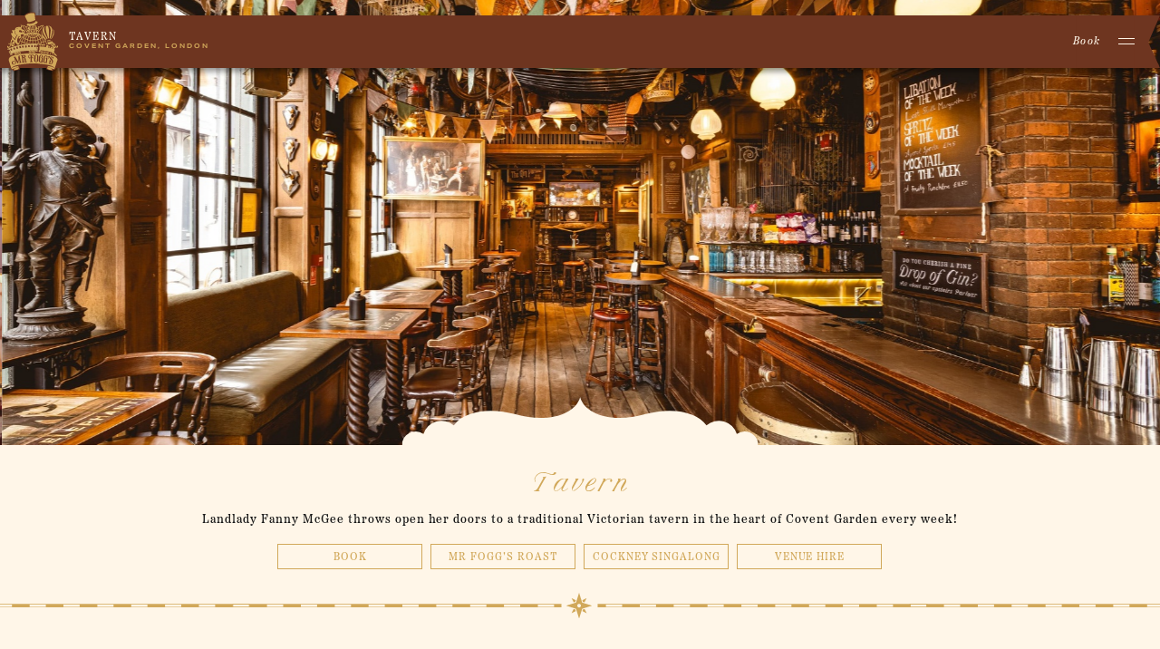

--- FILE ---
content_type: text/html; charset=UTF-8
request_url: https://www.mr-foggs.com/mr-foggs-tavern/
body_size: 100647
content:

<!DOCTYPE html>

<html lang="en">

	<head>

		<!-- Default Meta -->
		<meta charset="utf-8">
		<meta name="viewport" content="width=device-width, initial-scale=1, shrink-to-fit=no">

		<!-- WP Head -->
		<meta name='robots' content='index, follow, max-image-preview:large, max-snippet:-1, max-video-preview:-1' />
	<!-- Pixel Cat Facebook Pixel Code -->
	<script>
	!function(f,b,e,v,n,t,s){if(f.fbq)return;n=f.fbq=function(){n.callMethod?
	n.callMethod.apply(n,arguments):n.queue.push(arguments)};if(!f._fbq)f._fbq=n;
	n.push=n;n.loaded=!0;n.version='2.0';n.queue=[];t=b.createElement(e);t.async=!0;
	t.src=v;s=b.getElementsByTagName(e)[0];s.parentNode.insertBefore(t,s)}(window,
	document,'script','https://connect.facebook.net/en_US/fbevents.js' );
	fbq( 'init', '156756135184595' );	</script>
	<!-- DO NOT MODIFY -->
	<!-- End Facebook Pixel Code -->
	
	<!-- This site is optimized with the Yoast SEO plugin v19.0 - https://yoast.com/wordpress/plugins/seo/ -->
	<title>Mr Fogg&#039;s Tavern | Covent Garden</title>
	<meta name="description" content="A traditional Victorian tavern in Covent Garden, showing live sports and serving British grub, beers, punches and hearty roasts." />
	<link rel="canonical" href="https://www.mr-foggs.com/mr-foggs-tavern/" />
	<meta property="og:locale" content="en_US" />
	<meta property="og:type" content="article" />
	<meta property="og:title" content="Mr Fogg&#039;s Tavern - Covent Garden" />
	<meta property="og:description" content="Landlady Fanny McGee throws open her doors to a traditional Victorian tavern in the heart of Covent Garden every week!" />
	<meta property="og:url" content="https://www.mr-foggs.com/mr-foggs-tavern/" />
	<meta property="og:site_name" content="Mr Fogg&#039;s - Cocktail Bars for the Adventurous" />
	<meta property="article:modified_time" content="2026-01-09T11:49:59+00:00" />
	<meta property="og:image" content="https://www.mr-foggs.com/propeller/uploads/sites/2/2024/02/TAVERN-VENUE-2.jpg" />
	<meta property="og:image:width" content="2250" />
	<meta property="og:image:height" content="1500" />
	<meta property="og:image:type" content="image/jpeg" />
	<script type="application/ld+json" class="yoast-schema-graph">{"@context":"https://schema.org","@graph":[{"@type":"WebSite","@id":"https://www.mr-foggs.com/#website","url":"https://www.mr-foggs.com/","name":"Mr Fogg&#039;s - Cocktail Bars for the Adventurous","description":"The eccentric British adventurer, Phileas J. Fogg, Esq. welcomes you to his London-based residence, tavern &amp; gin parlour.","potentialAction":[{"@type":"SearchAction","target":{"@type":"EntryPoint","urlTemplate":"https://www.mr-foggs.com/search/{search_term_string}"},"query-input":"required name=search_term_string"}],"inLanguage":"en-US"},{"@type":"ImageObject","inLanguage":"en-US","@id":"https://www.mr-foggs.com/mr-foggs-tavern/#primaryimage","url":"https://www.mr-foggs.com/propeller/uploads/sites/2/2024/02/TAVERN-VENUE-2.jpg","contentUrl":"https://www.mr-foggs.com/propeller/uploads/sites/2/2024/02/TAVERN-VENUE-2.jpg","width":2250,"height":1500},{"@type":"WebPage","@id":"https://www.mr-foggs.com/mr-foggs-tavern/#webpage","url":"https://www.mr-foggs.com/mr-foggs-tavern/","name":"Mr Fogg's Tavern | Covent Garden","isPartOf":{"@id":"https://www.mr-foggs.com/#website"},"primaryImageOfPage":{"@id":"https://www.mr-foggs.com/mr-foggs-tavern/#primaryimage"},"datePublished":"2018-04-18T16:33:00+00:00","dateModified":"2026-01-09T11:49:59+00:00","description":"A traditional Victorian tavern in Covent Garden, showing live sports and serving British grub, beers, punches and hearty roasts.","breadcrumb":{"@id":"https://www.mr-foggs.com/mr-foggs-tavern/#breadcrumb"},"inLanguage":"en-US","potentialAction":[{"@type":"ReadAction","target":["https://www.mr-foggs.com/mr-foggs-tavern/"]}]},{"@type":"BreadcrumbList","@id":"https://www.mr-foggs.com/mr-foggs-tavern/#breadcrumb","itemListElement":[{"@type":"ListItem","position":1,"name":"Home","item":"https://www.mr-foggs.com/"},{"@type":"ListItem","position":2,"name":"Mr Fogg&#8217;s Tavern"}]}]}</script>
	<!-- / Yoast SEO plugin. -->


<style id='global-styles-inline-css' type='text/css'>
body{--wp--preset--color--black: #000000;--wp--preset--color--cyan-bluish-gray: #abb8c3;--wp--preset--color--white: #ffffff;--wp--preset--color--pale-pink: #f78da7;--wp--preset--color--vivid-red: #cf2e2e;--wp--preset--color--luminous-vivid-orange: #ff6900;--wp--preset--color--luminous-vivid-amber: #fcb900;--wp--preset--color--light-green-cyan: #7bdcb5;--wp--preset--color--vivid-green-cyan: #00d084;--wp--preset--color--pale-cyan-blue: #8ed1fc;--wp--preset--color--vivid-cyan-blue: #0693e3;--wp--preset--color--vivid-purple: #9b51e0;--wp--preset--gradient--vivid-cyan-blue-to-vivid-purple: linear-gradient(135deg,rgba(6,147,227,1) 0%,rgb(155,81,224) 100%);--wp--preset--gradient--light-green-cyan-to-vivid-green-cyan: linear-gradient(135deg,rgb(122,220,180) 0%,rgb(0,208,130) 100%);--wp--preset--gradient--luminous-vivid-amber-to-luminous-vivid-orange: linear-gradient(135deg,rgba(252,185,0,1) 0%,rgba(255,105,0,1) 100%);--wp--preset--gradient--luminous-vivid-orange-to-vivid-red: linear-gradient(135deg,rgba(255,105,0,1) 0%,rgb(207,46,46) 100%);--wp--preset--gradient--very-light-gray-to-cyan-bluish-gray: linear-gradient(135deg,rgb(238,238,238) 0%,rgb(169,184,195) 100%);--wp--preset--gradient--cool-to-warm-spectrum: linear-gradient(135deg,rgb(74,234,220) 0%,rgb(151,120,209) 20%,rgb(207,42,186) 40%,rgb(238,44,130) 60%,rgb(251,105,98) 80%,rgb(254,248,76) 100%);--wp--preset--gradient--blush-light-purple: linear-gradient(135deg,rgb(255,206,236) 0%,rgb(152,150,240) 100%);--wp--preset--gradient--blush-bordeaux: linear-gradient(135deg,rgb(254,205,165) 0%,rgb(254,45,45) 50%,rgb(107,0,62) 100%);--wp--preset--gradient--luminous-dusk: linear-gradient(135deg,rgb(255,203,112) 0%,rgb(199,81,192) 50%,rgb(65,88,208) 100%);--wp--preset--gradient--pale-ocean: linear-gradient(135deg,rgb(255,245,203) 0%,rgb(182,227,212) 50%,rgb(51,167,181) 100%);--wp--preset--gradient--electric-grass: linear-gradient(135deg,rgb(202,248,128) 0%,rgb(113,206,126) 100%);--wp--preset--gradient--midnight: linear-gradient(135deg,rgb(2,3,129) 0%,rgb(40,116,252) 100%);--wp--preset--duotone--dark-grayscale: url('#wp-duotone-dark-grayscale');--wp--preset--duotone--grayscale: url('#wp-duotone-grayscale');--wp--preset--duotone--purple-yellow: url('#wp-duotone-purple-yellow');--wp--preset--duotone--blue-red: url('#wp-duotone-blue-red');--wp--preset--duotone--midnight: url('#wp-duotone-midnight');--wp--preset--duotone--magenta-yellow: url('#wp-duotone-magenta-yellow');--wp--preset--duotone--purple-green: url('#wp-duotone-purple-green');--wp--preset--duotone--blue-orange: url('#wp-duotone-blue-orange');--wp--preset--font-size--small: 13px;--wp--preset--font-size--medium: 20px;--wp--preset--font-size--large: 36px;--wp--preset--font-size--x-large: 42px;}.has-black-color{color: var(--wp--preset--color--black) !important;}.has-cyan-bluish-gray-color{color: var(--wp--preset--color--cyan-bluish-gray) !important;}.has-white-color{color: var(--wp--preset--color--white) !important;}.has-pale-pink-color{color: var(--wp--preset--color--pale-pink) !important;}.has-vivid-red-color{color: var(--wp--preset--color--vivid-red) !important;}.has-luminous-vivid-orange-color{color: var(--wp--preset--color--luminous-vivid-orange) !important;}.has-luminous-vivid-amber-color{color: var(--wp--preset--color--luminous-vivid-amber) !important;}.has-light-green-cyan-color{color: var(--wp--preset--color--light-green-cyan) !important;}.has-vivid-green-cyan-color{color: var(--wp--preset--color--vivid-green-cyan) !important;}.has-pale-cyan-blue-color{color: var(--wp--preset--color--pale-cyan-blue) !important;}.has-vivid-cyan-blue-color{color: var(--wp--preset--color--vivid-cyan-blue) !important;}.has-vivid-purple-color{color: var(--wp--preset--color--vivid-purple) !important;}.has-black-background-color{background-color: var(--wp--preset--color--black) !important;}.has-cyan-bluish-gray-background-color{background-color: var(--wp--preset--color--cyan-bluish-gray) !important;}.has-white-background-color{background-color: var(--wp--preset--color--white) !important;}.has-pale-pink-background-color{background-color: var(--wp--preset--color--pale-pink) !important;}.has-vivid-red-background-color{background-color: var(--wp--preset--color--vivid-red) !important;}.has-luminous-vivid-orange-background-color{background-color: var(--wp--preset--color--luminous-vivid-orange) !important;}.has-luminous-vivid-amber-background-color{background-color: var(--wp--preset--color--luminous-vivid-amber) !important;}.has-light-green-cyan-background-color{background-color: var(--wp--preset--color--light-green-cyan) !important;}.has-vivid-green-cyan-background-color{background-color: var(--wp--preset--color--vivid-green-cyan) !important;}.has-pale-cyan-blue-background-color{background-color: var(--wp--preset--color--pale-cyan-blue) !important;}.has-vivid-cyan-blue-background-color{background-color: var(--wp--preset--color--vivid-cyan-blue) !important;}.has-vivid-purple-background-color{background-color: var(--wp--preset--color--vivid-purple) !important;}.has-black-border-color{border-color: var(--wp--preset--color--black) !important;}.has-cyan-bluish-gray-border-color{border-color: var(--wp--preset--color--cyan-bluish-gray) !important;}.has-white-border-color{border-color: var(--wp--preset--color--white) !important;}.has-pale-pink-border-color{border-color: var(--wp--preset--color--pale-pink) !important;}.has-vivid-red-border-color{border-color: var(--wp--preset--color--vivid-red) !important;}.has-luminous-vivid-orange-border-color{border-color: var(--wp--preset--color--luminous-vivid-orange) !important;}.has-luminous-vivid-amber-border-color{border-color: var(--wp--preset--color--luminous-vivid-amber) !important;}.has-light-green-cyan-border-color{border-color: var(--wp--preset--color--light-green-cyan) !important;}.has-vivid-green-cyan-border-color{border-color: var(--wp--preset--color--vivid-green-cyan) !important;}.has-pale-cyan-blue-border-color{border-color: var(--wp--preset--color--pale-cyan-blue) !important;}.has-vivid-cyan-blue-border-color{border-color: var(--wp--preset--color--vivid-cyan-blue) !important;}.has-vivid-purple-border-color{border-color: var(--wp--preset--color--vivid-purple) !important;}.has-vivid-cyan-blue-to-vivid-purple-gradient-background{background: var(--wp--preset--gradient--vivid-cyan-blue-to-vivid-purple) !important;}.has-light-green-cyan-to-vivid-green-cyan-gradient-background{background: var(--wp--preset--gradient--light-green-cyan-to-vivid-green-cyan) !important;}.has-luminous-vivid-amber-to-luminous-vivid-orange-gradient-background{background: var(--wp--preset--gradient--luminous-vivid-amber-to-luminous-vivid-orange) !important;}.has-luminous-vivid-orange-to-vivid-red-gradient-background{background: var(--wp--preset--gradient--luminous-vivid-orange-to-vivid-red) !important;}.has-very-light-gray-to-cyan-bluish-gray-gradient-background{background: var(--wp--preset--gradient--very-light-gray-to-cyan-bluish-gray) !important;}.has-cool-to-warm-spectrum-gradient-background{background: var(--wp--preset--gradient--cool-to-warm-spectrum) !important;}.has-blush-light-purple-gradient-background{background: var(--wp--preset--gradient--blush-light-purple) !important;}.has-blush-bordeaux-gradient-background{background: var(--wp--preset--gradient--blush-bordeaux) !important;}.has-luminous-dusk-gradient-background{background: var(--wp--preset--gradient--luminous-dusk) !important;}.has-pale-ocean-gradient-background{background: var(--wp--preset--gradient--pale-ocean) !important;}.has-electric-grass-gradient-background{background: var(--wp--preset--gradient--electric-grass) !important;}.has-midnight-gradient-background{background: var(--wp--preset--gradient--midnight) !important;}.has-small-font-size{font-size: var(--wp--preset--font-size--small) !important;}.has-medium-font-size{font-size: var(--wp--preset--font-size--medium) !important;}.has-large-font-size{font-size: var(--wp--preset--font-size--large) !important;}.has-x-large-font-size{font-size: var(--wp--preset--font-size--x-large) !important;}
</style>
<link rel="preload" href="https://www.mr-foggs.com/propeller/uploads/sites/2/2025/12/Johnny-Stephens-Photography-37-0E8A3606-Edit-scaled-1-1920x1080.jpg" as="image" fetchpriority="high" /><link rel="icon" href="https://www.mr-foggs.com/propeller/uploads/sites/2/2018/05/cropped-Group-768-32x32.png" sizes="32x32" />
<link rel="icon" href="https://www.mr-foggs.com/propeller/uploads/sites/2/2018/05/cropped-Group-768-192x192.png" sizes="192x192" />
<link rel="apple-touch-icon" href="https://www.mr-foggs.com/propeller/uploads/sites/2/2018/05/cropped-Group-768-180x180.png" />
<meta name="msapplication-TileImage" content="https://www.mr-foggs.com/propeller/uploads/sites/2/2018/05/cropped-Group-768-270x270.png" />

		
		
			<!-- Meta tags -->
			<meta name="facebook-domain-verification" content="qa6jqhqbq5n7h9i5ls0t8quz2bbjy7" />

<!-- Google Tag Manager -->
<script>(function(w,d,s,l,i){w[l]=w[l]||[];w[l].push({'gtm.start':
new Date().getTime(),event:'gtm.js'});var f=d.getElementsByTagName(s)[0],
j=d.createElement(s),dl=l!='dataLayer'?'&l='+l:'';j.async=true;j.src=
'https://www.googletagmanager.com/gtm.js?id='+i+dl;f.parentNode.insertBefore(j,f);
})(window,document,'script','dataLayer','GTM-TT75R6L');</script>
<!-- End Google Tag Manager -->

<!-- Google Tag Manager -->
<script>(function(w,d,s,l,i){w[l]=w[l]||[];w[l].push({'gtm.start':
new Date().getTime(),event:'gtm.js'});var f=d.getElementsByTagName(s)[0],
j=d.createElement(s),dl=l!='dataLayer'?'&l='+l:'';j.async=true;j.src=
'https://www.googletagmanager.com/gtm.js?id='+i+dl;f.parentNode.insertBefore(j,f);
})(window,document,'script','dataLayer','GTM-M7CQQHF8');</script>
<!-- End Google Tag Manager -->
		
		
			<!-- Preconnect (new relic) -->
			<link rel="preconnect" href="https://bam.nr-data.net" crossorigin>
			<link rel="preconnect" href="https://js-agent.newrelic.com" crossorigin>

		
		
			<!-- Preconnect (vimeo) -->
			<link rel="preconnect" href="https://8skyfiregce-vimeo.akamaized.net" crossorigin>
			<link rel="preconnect" href="https://f.vimeocdn.com" crossorigin>
			<link rel="preconnect" href="https://fresnel.vimeocdn.com" crossorigin>
			<link rel="preconnect" href="https://i.vimeocdn.com" crossorigin>
			<link rel="preconnect" href="https://player.vimeo.com" crossorigin>
			<link rel="preconnect" href="https://skyfire.vimeocdn.com" crossorigin>
			<link rel="preconnect" href="https://www.vimeo.com" crossorigin>

		
		
		<!-- Typekit -->
		
		<link rel="preconnect" href="https://use.typekit.net/xhl0onh.css" crossorigin>
		<link rel="stylesheet" href="https://use.typekit.net/xhl0onh.css">	

		<link rel="preload" href="https://www.mr-foggs.com/propeller/themes/mr-foggs-new/assets/dist/102bf3f342c1beb2d75f7ae26f061111.woff" as="font" type="font/woff" crossorigin />
<link rel="preload" href="https://www.mr-foggs.com/propeller/themes/mr-foggs-new/assets/dist/e52e7ded13b2cdf4ac86822c42bc8dca.woff" as="font" type="font/woff" crossorigin />
						<link rel="modulepreload" href="https://www.mr-foggs.com/propeller/themes/mr-foggs-new/assets/dist/main.aeab6.js">

				<link rel="preload" href="https://www.mr-foggs.com/propeller/themes/mr-foggs-new/assets/dist/main.44801.css" as="style">

						<script src="https://www.mr-foggs.com/propeller/themes/mr-foggs-new/assets/dist/main.aeab6.js" type="module"></script>

				<script src="https://www.mr-foggs.com/propeller/themes/mr-foggs-new/assets/dist/polyfills-es5.28bdb.js" nomodule defer></script>
				<script src="https://www.mr-foggs.com/propeller/themes/mr-foggs-new/assets/dist/main-es5.7e884.js" nomodule defer></script>

				<link rel="stylesheet" href="https://www.mr-foggs.com/propeller/themes/mr-foggs-new/assets/dist/main.44801.css">
		
		<!-- fix load a script asynchronously -->
		<script>
			(function() {
				var docWrite = document.write;
				document.write = function(text) {
					var res = /^<script[^>]*src="([^"]*)"[^>]*><\/script>$/.exec(text);
					if (res) {
						console.log("Adding script " + res[1]);
						var head = document.getElementsByTagName('head')[0];
						var script = document.createElement("script");
						script.src = res[1];
						head.appendChild(script);
					} else {
						docWrite(text);
					}
				}
			})();
		</script>

		<!-- JavaScript -->
		<script>

			
			
			
				// Lucky Orange

				window.__lo_site_id=116229,function(){var t=document.createElement('script');t.type='text/javascript',t.async=!0,t.src='https://d10lpsik1i8c69.cloudfront.net/w.js';var e=document.getElementsByTagName('script')[0];e.parentNode.insertBefore(t,e)}();

			
		</script>

		
		
		<script>
			window.dataLayer = window.dataLayer || [];
			function gtag() {dataLayer.push(arguments);}
				gtag("consent", "default", {
				"ad_storage": "denied",
				"ad_user_data" : "denied",
				"ad_personalization": "denied",
				"analytics_storage": "denied"
			});
		</script>

	</head>

			
	<body class="l-body "  itemscope itemtype="http://schema.org/WebPage">

		
			<!-- Body first tags -->
			<!-- Google Tag Manager (noscript) -->
<noscript><iframe src="https://www.googletagmanager.com/ns.html?id=GTM-TT75R6L"
height="0" width="0" style="display:none;visibility:hidden"></iframe></noscript>
<!-- End Google Tag Manager (noscript) -->

<!-- Google Tag Manager (noscript) -->
<noscript><iframe src="https://www.googletagmanager.com/ns.html?id=GTM-M7CQQHF8"
height="0" width="0" style="display:none;visibility:hidden"></iframe></noscript>
<!-- End Google Tag Manager (noscript) -->
			

		
		
		<header class="l-header  l-header--clear  js-header" data-bg-intensity="0.5">

			<div class="l-row">
									<div class="l-header__reservation__bar">
												<a class="l-header__reservation__btn    js-reservation-trigger " href="javascript:void(0);"							data-ga-gtm_tag_name="GA4 - Book - click" 
							data-ga-venue_name="Mr Fogg&#039;s - Cocktail Bars for the Adventurous" 
							data-ga-venue_id="2423" 
							data-ga-event="book_click" 
						>
							
														Book
						</a>
					</div>
				
							</div>

						
			<div class="l-row">
				<div class="l-header__inner">

					
					
																	<div class="l-header__logo " style="color:#6e3520">
							<div class="l-header__logo--img">
								<a href="/"  style="color:#6e3520">
									<?xml version="1.0" encoding="utf-8" standalone="yes"?>
<svg version="1.2" xmlns="http://www.w3.org/2000/svg" viewBox="0 0 59 66" width="59" height="66">
	<title></title>
	<defs>
		<clipPath clipPathUnits="userSpaceOnUse" id="cp1">
			<path d="m0 0.34h58.1v65.12h-58.1z"/>
		</clipPath>
	</defs>
	<style>
		.s-logo { fill: currentColor } 
		.s1 { fill: #d1a85a } 
		.s2 { fill: #d1ac66 } 
		.s3 { fill: none } 
	</style>
	<g id="Group_15306">
		<g id="Group_15290">
			<g id="Clip-Path: Group_15225" clip-path="url(#cp1)">
				<g id="Group_15225">
					<path id="Path_71078" class="s-logo" d="m57.2 36.9q0.3 0.2 0.5 0.4 0.2 0.3 0.3 0.6 0.1 0.4 0.1 0.7 0 0.4-0.2 0.7 0 0 0 0.1 0 0-0.1 0.1 0 0 0 0.1-0.1 0-0.1 0.1-0.1 0.2-0.3 0.4-0.2 0.2-0.4 0.3-0.3 0.1-0.5 0.2-0.2 0-0.5 0.1l-0.1 0.2q0 0.1-0.1 0.2 0 0-0.1 0.1-0.1 0.1-0.1 0.1-0.1 0.1-0.2 0.1c-0.2 0.1-0.8 0.2-0.6 0.5q0.1 0.1 0.2 0.2 0.1 0.1 0.1 0.3 0 0.1 0 0.2 0 0.2-0.1 0.3l-0.9 2.4q0.4 0.5 0.8 1.1 0.5 0.5 0.9 1.1 0.4 0.6 0.8 1.2 0.4 0.5 0.8 1.1 0.1 0.2 0.1 0.3 0 0.2 0 0.3 0 0.2 0 0.3-0.1 0.1-0.2 0.2-0.1 0.1-0.1 0.2-0.1 0-0.1 0.1-0.1 0.1-0.1 0.1-0.1 0.1-0.1 0.2c-0.1 0.1 0.3 0.4 0.3 0.6 0.3 0.9-1.9 8.8-2.9 11.2q-0.1 0.2-0.3 0.3-0.2 0.2-0.4 0.3-0.1 0.1-0.4 0.1-0.2 0.1-0.4 0.1c-0.6 0-0.1 0-1.2-0.4q0.2 0.2 0.3 0.5 0 0.3-0.1 0.5-0.1 0.3-0.3 0.4-0.3 0.2-0.5 0.2-0.1 0-0.1 0 0 0-0.1 0 0 0 0 0-0.1 0-0.1 0-0.1 0-0.2-0.1h-0.4c-0.4 0-4-1-4.7-1.2q-0.1-0.1-0.2-0.1-0.2 0-0.3-0.1-0.1-0.1-0.2-0.1-0.1-0.1-0.2-0.1-0.2-0.2-0.3-0.4-0.1-0.1-0.2-0.3-0.1-0.2-0.1-0.5-0.1-0.2 0-0.4 0-0.1 0-0.2 0 0 0-0.1 0.1-0.1 0.1-0.2 0 0 0-0.1 0.1-0.1 0.2-0.3 0-0.1 0.1-0.2 0.1-0.1 0.2-0.2 0.1-0.1 0.2-0.2 0-0.1 0.1-0.2 0 0 0.1-0.1 0 0 0.1-0.1 0.1-0.1 0.1-0.1-1.8-0.4-3.7-0.7-1.9-0.3-3.8-0.5-1.9-0.3-3.8-0.4-1.9-0.1-3.8-0.1-0.5 0-1.1 0-1.9 0-3.8 0.1-1.9 0.1-3.8 0.3-1.9 0.3-3.7 0.6-1.9 0.4-3.8 0.8 0.1 0.1 0.2 0.1 0 0.1 0.1 0.1 0 0.1 0.1 0.2 0 0 0.1 0.1 0.1 0.1 0.2 0.2 0.1 0.1 0.1 0.2 0.1 0.1 0.2 0.3 0.1 0.1 0.1 0.2 0 0.1 0.1 0.2 0 0 0 0.1 0.1 0.1 0.1 0.2 0 0 0 0.1 0 0.2 0 0.5 0 0.2-0.1 0.4-0.1 0.2-0.2 0.4-0.2 0.1-0.3 0.3c-0.3 0.2-6.1 1.8-6.3 1.8q-0.1 0-0.2 0-0.1 0-0.1-0.1-0.1 0-0.2 0-0.1 0-0.2 0 0 0 0 0-0.1 0-0.1-0.1-0.1 0-0.1 0-0.1-0.1-0.1-0.1 0 0 0-0.1 0 0-0.1-0.1 0 0 0 0 0-0.1 0-0.1 0-0.1 0.1-0.2 0-0.1 0-0.1 0-0.1 0.1-0.2 0 0 0.1-0.1 0 0 0 0 0-0.1 0-0.1 0.1 0 0.1-0.1 0 0 0 0c0.1-0.2 0.1-0.2 0-0.2q0 0-0.1 0 0 0 0 0-0.1 0-0.1 0 0 0 0 0-0.4 0.2-0.7 0.2-0.1 0.1-0.2 0.1-0.1 0.1-0.2 0.1-0.1 0-0.2 0-0.1 0-0.2 0c-1.2 0-4.4-11.8-3.9-12.9q0.2-0.3 0.4-0.5 0.2-0.2 0.4-0.5 0.2-0.2 0.4-0.4 0.2-0.2 0.5-0.4c0.3-0.3 0-0.7-0.1-1q-0.2-0.3-0.4-0.7 0 0 0-0.1 0-0.1 0-0.1 0-0.1 0-0.1 0-0.1 0-0.2-0.1 0-0.1 0-0.1-0.1-0.1-0.1 0-0.1-0.1-0.1 0-0.1 0-0.1l-1.1-2.4q-0.1-0.2-0.1-0.3 0-0.2 0.1-0.4 0-0.2 0.2-0.3 0.1-0.1 0.2-0.2c0.4-0.1 0.6-0.3 0.8-0.4l-0.3-0.7c-0.3 0.2-0.4 0.2-0.8 0.4q0 0-0.1 0 0 0-0.1 0 0 0.1-0.1 0.1 0 0-0.1 0 0 0 0 0-0.1 0-0.1 0-0.1-0.1-0.1-0.1 0 0-0.1 0-0.1 0-0.1-0.1-0.1 0-0.2-0.1-0.1 0-0.1-0.1-0.1-0.1-0.1-0.2l-0.4-0.9q-0.1-0.2-0.1-0.4 0-0.1 0.1-0.3 0-0.2 0.1-0.3 0.2-0.1 0.3-0.2l0.2-0.1q-0.1 0-0.1-0.1-0.1 0-0.1-0.1-0.1 0-0.1-0.1-0.1-0.1-0.1-0.1 0-0.1-0.1-0.1 0-0.1 0-0.1 0-0.1-0.1-0.1 0-0.1 0-0.1-0.2-0.3-0.2-0.7 0-0.3 0.1-0.7 0.1-0.3 0.3-0.6 0.2-0.2 0.5-0.4 0.1-0.1 0.2-0.1 0.1 0 0.2 0 0.1-0.1 0.2-0.1 0.1 0 0.2 0c0.1 0 0.5 0.2 0.8 0.2 0.1 0 0.2-0.1 0.2-0.2 0-0.3-0.4-0.4-0.6-0.5q-0.1 0-0.2-0.1-0.1-0.1-0.2-0.1-0.1-0.1-0.2-0.2 0-0.1-0.1-0.2-0.2-0.1-0.2-0.3-0.1-0.1-0.1-0.3 0-0.2 0.1-0.4 0-0.1 0.2-0.3 0.1-0.1 0.3-0.2 0.1-0.1 0.3-0.2 0.2-0.1 0.4-0.1 0.2-0.1 0.4-0.1 0.2 0 0.4 0 0.1 0.1 0.2 0 0.1 0 0.2-0.1 0.1 0 0.1-0.1 0.1-0.1 0.1-0.2v-0.1q0-0.1 0.1-0.2v-0.3q0-0.3 0-0.7 0.1-0.3 0.2-0.6 0-0.3 0.2-0.6 0.1-0.3 0.3-0.5 0-0.1 0.1-0.2 0.1-0.1 0.1-0.2 0.1-0.1 0.2-0.1 0.1-0.1 0.2-0.2-0.1-0.1-0.1-0.2 0-0.1 0-0.2 0-0.1-0.1-0.2 0-0.1 0-0.2 0-0.1 0-0.2 0-0.1 0-0.3 0-0.1 0-0.2 0-0.1 0-0.3 0-0.1 0-0.2 0.1-0.1 0.1-0.2 0-0.2 0.1-0.3 0.1-0.1 0.1-0.1 0-0.1 0-0.1 0-0.1 0-0.1 0 0 0 0 0 0 0-0.1 0 0 0 0 0 0 0 0 0-0.1 0-0.1 0 0-0.1 0 0-0.1 0-0.1-0.1-0.2-0.1-0.4 0 0 0 0 0 0 0-0.1 0 0 0 0-0.1 0-0.1-0.1 0-0.1-0.1-0.1-0.1-0.1-0.2-0.2 0-0.1-0.1-0.2-0.1-0.1-0.1-0.2-0.1-0.1-0.1-0.2-0.1-0.2-0.1-0.4 0-0.1 0-0.3 0-0.2 0-0.4 0.1-0.2 0.1-0.3c0.5-1.2 1.2-1.3 1.6-1.3q-0.1-0.1-0.1-0.1 0 0 0-0.1 0 0-0.1 0 0-0.1 0-0.1-0.1-0.1-0.2-0.3-0.1-0.1-0.2-0.3-0.1-0.1-0.1-0.3 0-0.2 0-0.3 0-0.3 0.1-0.5 0-0.2 0.1-0.4 0.1-0.2 0.3-0.3 0.2-0.2 0.4-0.3 0-0.1 0.1-0.1 0.1 0 0.2-0.1 0.1 0 0.1 0 0.1 0 0.2 0 0 0 0.1 0 0 0 0 0 0.1 0 0.1 0 0 0 0 0 0.2 0 0.3 0 0.1 0 0.2 0 0.1 0 0.2 0.1 0.2 0 0.3 0.1 0.1 0 0.1 0 0.1 0.1 0.2 0.1 0.1-0.1 0.1-0.2 0.1-0.1 0.3-0.2l0.1-0.1c0.2-2.2 2.3-2.8 3.2-3q0.3-0.1 0.6-0.1 0.3 0 0.5-0.1 0.3 0 0.6 0 0.3 0 0.5 0h0.1q0.1 0 0.2 0 0.1 0 0.2 0 0.2 0 0.3 0 0.1 0 0.2 0.1 0-0.3 0-0.6 0-0.3-0.1-0.5 0-0.3-0.1-0.5-0.1-0.3-0.3-0.5-0.1-0.3 0-0.6 0.1-0.4 0.3-0.6 0.3-0.1 0.6-0.1 0.4 0 0.6 0.2 0.1 0.2 0.3 0.3 0.1 0.2 0.2 0.3 0.1 0.2 0.2 0.3 0.1 0.2 0.2 0.4h0.1q0.1-0.1 0.2-0.1 0.1 0 0.2 0 0.2 0 0.3 0 0.1 0 0.2 0 0.2 0 0.4 0 0.2 0 0.4 0 0.2 0.1 0.4 0.1 0.2 0.1 0.4 0.1 0.2 0.1 0.3 0.1 0.1 0 0.2 0.1 0.2 0 0.3 0.1 0.1 0.1 0.2 0.1 0.1 0.1 0.2 0.1 0 0 0.1 0.1 0.1 0 0.2 0 0 0.1 0.1 0.1 0.2 0 0.3-0.3c0-0.2 0-0.4 0.1-0.6q0-0.1 0-0.2 0.1-0.1 0.1-0.2 0-0.1 0.1-0.1 0-0.1 0.1-0.2 0.1-0.1 0.1-0.1 0.1-0.1 0.1-0.2 0.1-0.1 0.2-0.1 0-0.1 0.1-0.2c0.2-0.1 0.4-0.2 0.3-0.5q-0.1-0.3-0.2-0.6c-0.1-0.2-0.1-0.3-0.2-0.5-0.7-1.4-1.6-3.4-2.5-5q-0.1-0.3-0.2-0.6-0.1-0.3 0-0.7 0-0.3 0.2-0.6 0.1-0.3 0.3-0.5 0.6-0.5 1.1-0.9 0.6-0.4 1.2-0.7 0.6-0.4 1.3-0.6 0.7-0.3 1.3-0.4 0.5-0.1 0.9-0.2 0.5-0.1 0.9-0.2 0.5-0.1 0.9-0.1 0.5-0.1 0.9-0.1 0.3 0 0.5 0 0.3 0.1 0.5 0.1 0.3 0 0.5 0.1 0.2 0 0.5 0.1 0.3 0 0.6 0.2 0.2 0.2 0.5 0.4 0.2 0.3 0.3 0.6 0.1 0.3 0.1 0.6c0.1 1.8 0.3 4 0.5 5.6q0.1 0.3 0.1 0.7 0 0 0 0.1 0 0.1 0 0.2 0 0 0.1 0.1 0 0.1 0 0.1c0.1 0.2 0.5 0.2 0.6 0.2q0.1 0.1 0.2 0.1 0.1 0 0.2 0 0.1 0.1 0.1 0.1 0.1 0 0.2 0.1 0.1 0 0.2 0.1 0.2 0 0.3 0.1 0.1 0.1 0.2 0.2 0.1 0.1 0.2 0.2 0 0 0.1 0.1 0 0.1 0.1 0.2 0 0 0 0.1 0.1 0.1 0.1 0.2c0.3 1.1-0.6 2.3-2.5 3.4q0.1 0.1 0.2 0.1 0.1 0.1 0.2 0.2 0.1 0.1 0.2 0.2 0.1 0 0.1 0.1c0.2 0.2 0.2 0.4 0.4 0.5q0 0 0.1 0 0 0 0 0.1 0.1 0 0.1 0 0.1 0 0.1 0 0.1 0 0.2-0.1 0 0 0.1 0 0.1 0 0.2 0 0-0.1 0.1-0.1 0.1 0 0.2-0.1 0.1 0 0.2 0 0.1 0 0.2 0 0 0 0.1 0 0.1 0 0.2 0 0 0 0.1 0 0 0 0.1 0 0.1 0 0.1 0 0 0 0.1 0 0 0 0 0.1 0 0 0 0 0.1 0 0.1 0c0.2-0.1 0.6-0.5 0.8-0.6q0.1-0.1 0.2-0.2 0.1 0 0.2-0.1 0.1-0.1 0.2-0.1 0.2-0.1 0.3-0.1 0.2-0.1 0.5-0.2 0.2-0.1 0.5-0.1 0.2-0.1 0.5-0.1 0.2 0 0.5 0 0.1 0 0.3 0c0.7 0 1.6 0.1 1.9 0.7 0.1 0.2 0.1 0.5 0.3 0.5q0 0 0 0 0.1 0.1 0.1 0.1 0.1 0 0.1 0 0 0 0.1 0 0.2-0.1 0.4-0.1 0.2-0.1 0.4-0.1 0.2-0.1 0.4-0.2 0.2-0.1 0.4-0.1 0.2-0.1 0.3-0.1 0.2 0 0.3 0 0.2 0 0.3 0 0.2 0 0.3 0 0.3 0 0.6 0 0.3 0 0.6 0 0.3 0.1 0.6 0.1 0.2 0.1 0.5 0.2 0.3 0 0.5 0.1 0.3 0.2 0.5 0.3 0.3 0.2 0.5 0.3 0.2 0.2 0.4 0.4 0.2 0.2 0.4 0.4 0.1 0.2 0.2 0.4 0.1 0.1 0.2 0.3 0.2 0.1 0.3 0.3 0.1 0.2 0.2 0.3 0.1 0.1 0.2 0.2 0.1 0 0.2 0.1 0.2 0.1 0.3 0.2 0.1 0 0.2 0.1 0.1 0 0.2 0.1 0.1 0.1 0.2 0.2 0 0.1 0.1 0.2 0.1 0.1 0.1 0.2 0.5 0.8 0.7 1.7 0.2 0.9 0.3 1.8 0 0.9-0.2 1.8-0.1 0.9-0.5 1.8-0.3 0.6-0.6 1.1-0.3 0.6-0.6 1.2-0.3 0.5-0.6 1.1-0.4 0.5-0.8 1.1 0 0 0 0 0 0 0 0.1-0.1 0-0.1 0 0 0 0 0-0.1 0.1-0.1 0.2 0 0.1-0.1 0.2 0 0.1 0 0.2 0 0.1 0 0.2 0 0 0 0.1 0 0 0.1 0 0 0 0 0 0 0 0.1 0c0.2 0 0.4-0.1 0.6-0.1q0.2 0 0.4 0.1 0.2 0.1 0.4 0.3 0.1 0.2 0.1 0.4 0 0.3-0.1 0.5 0.1 0.1 0.2 0.1 0 0.1 0.1 0.2 0.1 0.1 0.1 0.2 0.1 0 0.1 0.1 0.2 0.1 0.4 0.2 0.2 0.1 0.4 0.2 0.2 0.1 0.4 0.2 0.1 0.1 0.3 0.2 0.2 0.2 0.4 0.4 0.1 0.2 0.3 0.4 0.1 0.3 0.3 0.5 0.1 0.2 0.2 0.5 0.1 0.1 0.1 0.2 0 0.1 0.1 0.3 0 0.1 0.1 0.2 0 0.1 0.1 0.2 0 0.1 0 0.1 0 0 0.1 0.1 0 0 0 0 0.1 0 0.1 0 0 0 0.1 0 0 0 0 0 0 0 0 0 0 0 0 0 0.1 0 0.3-0.1 0.1 0 0.2-0.1 0.1 0 0.2 0 0.1-0.1 0.3-0.1 0.1 0 0.1 0 0.1 0 0.2 0.1 0.1 0 0.2 0 0.1 0 0.2 0.1z"/>
					<path id="Path_71079" fill-rule="evenodd" class="s1" d="m12.4 44c0.1 0.3 0.3 1 0.4 1.3h0.5q0-0.2 0.1-0.4 0.1-0.2 0.2-0.4 0.2-0.1 0.4-0.2 0.1-0.1 0.3-0.1 0.3 0 0.6 0 0.2 0.1 0.4 0.2 0.2 0.2 0.4 0.4 0.1 0.2 0.2 0.5 0 0.2-0.1 0.5 0 0.2-0.2 0.4-0.1 0.2-0.4 0.3-0.2 0.1-0.4 0.2-0.2 0-0.4 0-0.2-0.1-0.4-0.2-0.2-0.1-0.4-0.2-0.1-0.1-0.2-0.3c-0.8 0.1-1.2 0.2-2 0.4q0 0.2-0.1 0.3-0.1 0.2-0.2 0.4-0.2 0.1-0.3 0.2-0.2 0.1-0.4 0.2-0.3 0-0.5 0-0.3 0-0.5-0.2-0.2-0.1-0.4-0.3-0.1-0.2-0.2-0.4-0.1-0.3 0-0.5 0-0.3 0.1-0.5 0.2-0.2 0.4-0.3 0.2-0.2 0.4-0.2l0.2-0.1q0.1 0 0.3 0 0.2 0 0.4 0.1 0.2 0.1 0.4 0.2 0.1 0.2 0.2 0.3c0.2 0 0.3 0 0.5-0.1-0.1-0.3-0.2-1-0.3-1.3h-0.1q0.5-0.1 0.9-0.2m-1.8 2.6q0 0 0.1-0.1 0-0.1 0-0.2 0.1 0 0-0.1 0-0.1 0-0.2-0.1-0.1-0.2-0.1-0.1-0.1-0.2-0.1-0.1 0-0.1 0-0.1 0-0.2 0.1-0.1 0-0.1 0.1-0.1 0.1-0.1 0.2 0 0.1 0 0.2 0 0.1 0.1 0.1 0 0.1 0.1 0.2 0.1 0 0.2 0 0.1 0 0.2 0 0.1 0 0.2-0.1zm3.9-1.6q-0.1 0.1-0.1 0.2-0.1 0-0.1 0.1 0 0.1 0 0.2 0 0.1 0.1 0.2 0 0.1 0.1 0.1 0.1 0.1 0.1 0.1 0.1 0 0.2 0 0.1 0 0.2-0.1 0.1 0 0.1-0.1 0.1 0 0.1-0.1 0-0.1 0-0.2 0-0.1 0-0.2-0.1-0.1-0.2-0.1 0-0.1-0.1-0.1-0.1 0-0.2 0-0.1 0-0.2 0z"/>
					<path id="Path_71080" fill-rule="evenodd" class="s2" d="m34.1 36.6q-0.2 0-0.3 0.1-0.2 0.1-0.2 0.2-0.1 0.2-0.1 0.3c-0.1 0.8-0.1 1-0.2 1.7 0.7 0.1 1.1 0.1 1.7 0.2-0.1 1-0.1 1.6-0.2 2.6-0.2 0-0.3 0-0.5 0-0.1 0.4-0.1 0.6-0.1 1h0.5c0 0.4 0 0.6-0.1 0.9h-0.5c0 0.2 0 0.3 0 0.5-0.7 0-1.1 0-1.8-0.1 0-0.6 0.1-0.5 0.1-1.1-0.8 0-1.2-0.1-2-0.1-0.6 0-1 0-1.6 0-0.6 0-0.4-0.1-0.6-0.1q-0.1 0-0.2 0-0.1 0-0.2 0 0 0-0.1 0.1-0.1 0-0.2 0c-0.6 0-1 0-1.6 0.1-1.5 0-4.7 0.2-8.1 0.6h-0.2c-1.6 0.1-3.3 0.4-4.9 0.7h-0.2q-0.4 0.1-0.7 0.2-0.5 0.1-1.1 0.3-0.5 0.1-0.9 0.2c-0.6 0.2-1 0.3-1.6 0.5q-0.4 0.1-0.7 0.2c-0.4 0.2-0.8 0.3-1.3 0.5l0.6 1.3c-0.7 0.3-1.1 0.4-1.7 0.7l-0.2-0.5c-0.2 0.1-0.3 0.1-0.5 0.2l-0.4-0.8c0.2-0.1 0.3-0.2 0.5-0.2l-0.3-0.9c-0.2 0.1-0.3 0.2-0.5 0.2l-1.1-2.3c0.7-0.3 1-0.4 1.7-0.7-0.3-0.6-0.5-0.5-0.7-1.2q-0.1-0.1-0.2-0.2-0.2-0.1-0.3-0.2-0.2 0-0.3 0-0.2 0-0.3 0.1c-0.4 0.1-0.5 0.2-0.9 0.4l-0.4-1c0.7-0.3 1-0.4 1.7-0.7 13.4-5.7 27.8-5.5 32.5-5l-0.1 1.3c-0.4 0-0.6 0-0.9-0.1q-0.2 0-0.3 0.1zm-30.1 8.9zm0 0l0.3-0.2-0.6-1.4-0.3 0.1zm0.6-0.2l0.4-0.2-0.6-1.4-0.4 0.1zm1.1 0.8l-0.1-0.2c-0.4 0.1-0.6 0.2-0.9 0.3l0.1 0.3c0.3-0.2 0.5-0.2 0.9-0.4zm0.3 0.9l-0.1-0.2c-0.3 0.1-0.5 0.2-0.9 0.3l0.2 0.3c0.3-0.2 0.5-0.2 0.8-0.4zm0.6-4.6q0 0 0-0.1 0 0 0-0.1 0 0 0 0c-0.3-0.9-0.4-0.8-0.7-1.6q0 0 0-0.1-0.1 0-0.1 0-0.1 0-0.1 0-0.1 0-0.1 0c-0.5 0.2-0.7 0.2-1.1 0.4q-0.1 0-0.1 0-0.1 0.1-0.1 0.1 0 0.1 0 0.1 0 0.1 0 0.1c0.3 0.8 0.5 0.7 0.8 1.5q0 0.1 0 0.1 0.1 0 0.1 0 0 0.1 0.1 0 0 0 0.1 0c0.4-0.1 0.6-0.2 1.1-0.4q0 0 0.1 0zm3.1-1q0 0 0.1-0.1 0 0 0 0 0-0.1 0-0.1c-0.2-0.9-0.4-0.8-0.6-1.6q0-0.1-0.1-0.1 0-0.1 0-0.1-0.1 0-0.1 0-0.1 0-0.1 0c-0.5 0.2-0.7 0.2-1.2 0.4q0 0-0.1 0 0 0 0 0.1 0 0 0 0.1-0.1 0 0 0.1c0.2 0.8 0.4 0.7 0.6 1.5q0 0.1 0.1 0.1 0 0 0 0.1 0.1 0 0.1 0 0.1 0 0.1 0c0.5-0.2 0.7-0.2 1.1-0.4q0.1 0 0.1 0zm3.2-0.8q0.1 0 0.1-0.1 0 0 0-0.1 0 0 0 0c-0.2-0.9-0.3-0.9-0.5-1.7q0-0.1 0-0.1-0.1 0-0.1-0.1-0.1 0-0.1 0 0 0-0.1 0c-0.5 0.1-0.7 0.2-1.2 0.3q0 0 0 0.1-0.1 0-0.1 0 0 0.1 0 0.1-0.1 0 0 0.1c0.2 0.8 0.3 0.8 0.5 1.6q0 0.1 0.1 0.1 0 0 0 0.1 0.1 0 0.1 0 0.1 0 0.1 0c0.5-0.1 0.7-0.2 1.1-0.3q0.1 0 0.1 0zm3.2-0.7q0.1 0 0.1 0 0-0.1 0-0.1 0.1 0 0.1-0.1c-0.2-0.9-0.3-0.8-0.5-1.7q0-0.1 0-0.1 0 0-0.1-0.1 0 0 0 0-0.1 0-0.1 0c-0.5 0.1-0.7 0.1-1.2 0.2q-0.1 0.1-0.1 0.1 0 0-0.1 0 0 0.1 0 0.1 0 0.1 0 0.1c0.2 0.9 0.3 0.8 0.4 1.7q0.1 0.1 0.1 0.1 0 0 0.1 0.1 0 0 0 0 0.1 0 0.1 0c0.5-0.1 0.7-0.2 1.2-0.2q0 0 0-0.1zm3-0.5q0 0 0.1 0 0-0.1 0-0.1 0-0.1 0-0.1c-0.1-0.9-0.2-0.9-0.4-1.7q0-0.1 0-0.1 0-0.1-0.1-0.1 0 0-0.1 0 0 0 0 0c-0.3 0-0.4 0-0.6 0.1-0.3 0-0.4 0-0.6 0.1q-0.1 0-0.1 0 0 0-0.1 0.1 0 0 0 0 0 0.1 0 0.1c0.1 0.9 0.2 0.9 0.4 1.8q0 0 0 0 0.1 0.1 0.1 0.1 0 0 0.1 0 0 0 0.1 0l0.5-0.1 0.6-0.1q0 0 0.1 0zm3.3-0.1q0.1 0 0.1 0 0-0.1 0.1-0.1 0-0.1 0-0.1c-0.1-0.9-0.2-0.9-0.3-1.8q0 0 0-0.1 0 0-0.1 0 0-0.1-0.1-0.1 0 0-0.1 0c-0.4 0.1-0.7 0.1-1.1 0.2q-0.1 0-0.1 0-0.1 0-0.1 0.1 0 0 0 0-0.1 0.1-0.1 0.1c0.2 0.9 0.2 0.9 0.4 1.8q0 0 0 0.1 0 0 0 0 0.1 0.1 0.1 0.1 0.1 0 0.1 0c0.5-0.1 0.7-0.1 1.2-0.2q0 0 0 0zm3.3-0.3q0 0 0.1 0 0 0 0-0.1 0 0 0-0.1c0-0.9-0.1-0.8-0.1-1.7q0-0.1 0-0.1-0.1-0.1-0.1-0.1 0 0-0.1 0 0-0.1-0.1 0c-0.4 0-0.7 0-1.1 0q-0.1 0-0.1 0.1-0.1 0-0.1 0 0 0-0.1 0.1 0 0 0 0.1c0.1 0.9 0.1 0.8 0.2 1.7q0 0.1 0 0.1 0.1 0.1 0.1 0.1 0 0 0.1 0 0 0 0.1 0c0.4 0 0.7 0 1.1 0q0.1 0 0.1-0.1zm3.2-0.1q0.1 0 0.1 0 0.1 0 0.1-0.1 0 0 0-0.1c0-0.9 0-0.8 0-1.7q0-0.1 0-0.1-0.1-0.1-0.1-0.1 0 0-0.1 0 0-0.1-0.1-0.1c-0.4 0-0.7 0-1.2 0.1q0 0 0 0-0.1 0-0.1 0-0.1 0.1-0.1 0.1 0 0 0 0.1c0 0.9 0 0.8 0.1 1.8q0 0 0 0 0 0.1 0.1 0.1 0 0.1 0 0.1 0.1 0 0.1 0c0.5 0 0.7 0 1.2 0q0 0 0-0.1zm3.6-1.9q0 0-0.1-0.1 0 0 0 0 0-0.1-0.1-0.1 0 0-0.1 0c-0.4 0-0.7 0-1.2 0q0 0-0.1 0 0 0 0 0-0.1 0-0.1 0.1 0 0 0 0.1c0 0.9 0 0.8-0.1 1.7q0 0.1 0.1 0.1 0 0.1 0 0.1 0 0 0.1 0.1 0 0 0.1 0c0.4 0 0.7 0 1.1 0q0.1 0 0.1 0 0 0 0.1 0 0-0.1 0-0.1 0.1 0 0.1-0.1c0-0.9 0-0.9 0.1-1.8zm1.2 6.2c-0.4-0.1-0.5-0.1-0.9-0.1v0.3c0.3 0 0.5 0.1 0.9 0.1 0-0.1 0-0.2 0-0.3zm0.2-1.9h0.3c0.1-0.7 0.1-1 0.2-1.6l-0.4-0.1c-0.1 0.7-0.1 1-0.1 1.7zm-0.1 0.9c-0.4-0.1-0.6-0.1-1-0.1 0 0.1 0 0.2 0 0.3 0.4 0.1 0.6 0.1 0.9 0.1 0.1-0.1 0.1-0.2 0.1-0.3zm-0.5-2.6c-0.1 0.6-0.1 1-0.1 1.6l0.4 0.1c0-0.7 0-1 0.1-1.7 0 0-0.4 0-0.4 0z"/>
					<path id="Path_71081" fill-rule="evenodd" class="s1" d="m29.4 43.5q0.1-0.2 0.2-0.3 0.2-0.1 0.4-0.2 0.2-0.1 0.4-0.1 0.3 0 0.5 0.1 0.2 0.1 0.4 0.3 0.2 0.2 0.3 0.4 0.1 0.3 0.1 0.5 0 0.3-0.1 0.5-0.1 0.2-0.3 0.4-0.2 0.2-0.4 0.3-0.3 0.1-0.5 0.1-0.2 0-0.4-0.1-0.2-0.1-0.4-0.2-0.1-0.1-0.2-0.3-0.2-0.1-0.2-0.3c-0.8 0-1.2 0-2 0-0.2 0.6-0.8 1-1.4 1-0.6-0.1-1.1-0.6-1.1-1.2 0-0.7 0.4-1.2 1-1.3 0.6-0.2 1.2 0.2 1.4 0.8h0.5c0-0.4 0-1.3-0.1-1.6v0.1c0.2 0 0.4-0.2 0.6-0.2q0 0 0.1 0 0.1 0 0.2 0 0.1 0 0.2 0 0.1 0 0.2 0c0 0-0.2 0.2-0.1 0.7 0 0.4 0 0.6 0 0.9h0.5q0-0.2 0.2-0.3zm-3.3 1.2q0.1 0 0.2-0.1 0 0 0.1-0.1 0-0.1 0-0.2c0-0.2-0.1-0.3-0.3-0.4-0.2-0.1-0.4 0-0.5 0.1-0.1 0.2-0.2 0.4-0.1 0.5 0.1 0.2 0.3 0.3 0.5 0.3q0.1 0 0.1-0.1zm4.1-0.9q-0.1 0-0.1 0.1-0.1 0-0.1 0.1-0.1 0.1-0.1 0.2 0 0.1 0.1 0.2 0 0.1 0.1 0.1 0 0.1 0.1 0.1 0.1 0.1 0.2 0.1 0.1 0 0.2-0.1 0.1 0 0.1-0.1 0.1 0 0.1-0.1 0.1-0.1 0.1-0.2 0-0.1-0.1-0.2 0 0-0.1-0.1 0-0.1-0.1-0.1-0.1-0.1-0.2-0.1-0.1 0-0.2 0.1z"/>
					<path id="Path_71082" fill-rule="evenodd" class="s1" d="m40 43.2q0.2 0.1 0.4 0.4 0.2 0.2 0.3 0.5 0.1 0.2 0 0.5 0 0.3-0.2 0.5-0.1 0.3-0.3 0.5-0.3 0.2-0.5 0.2-0.3 0.1-0.6 0.1-0.3 0-0.5-0.1-0.3-0.2-0.5-0.4-0.2-0.2-0.2-0.5-0.1-0.2-0.1-0.5 0-0.3 0.2-0.6 0.1-0.2 0.3-0.4 0.2-0.2 0.5-0.3 0.3-0.1 0.6 0 0.3 0 0.6 0.1zm0.3 1q-0.1-0.2-0.2-0.4-0.1-0.2-0.3-0.2-0.2-0.1-0.4-0.2-0.3 0-0.5 0.1-0.2 0.1-0.3 0.2-0.2 0.1-0.3 0.3-0.1 0.2-0.1 0.4 0 0.2 0 0.4 0.1 0.2 0.2 0.4 0.2 0.1 0.4 0.2 0.1 0.1 0.4 0.1 0.2 0 0.4 0 0.2-0.1 0.3-0.2 0.2-0.1 0.3-0.3 0.1-0.2 0.1-0.4 0.1-0.2 0-0.4z"/>
					<path id="Path_71083" class="s1" d="m39.3 43.9q-0.1 0-0.2 0-0.1 0.1-0.2 0.1-0.1 0.1-0.2 0.2 0 0.1-0.1 0.2 0 0.2 0.1 0.3 0 0.1 0.1 0.2 0.1 0.1 0.2 0.1 0.1 0.1 0.2 0.1 0.1 0 0.2-0.1 0.1 0 0.2-0.1 0.1 0 0.2-0.1 0-0.1 0.1-0.3 0-0.1-0.1-0.2 0-0.1-0.1-0.2 0-0.1-0.2-0.1-0.1-0.1-0.2-0.1z"/>
					<path id="Path_71084" fill-rule="evenodd" class="s1" d="m43.1 43.6q0.3 0.1 0.4 0.3 0.2 0.3 0.3 0.6 0 0.2 0 0.5-0.1 0.3-0.2 0.5-0.2 0.3-0.4 0.4-0.2 0.2-0.5 0.3-0.3 0-0.6 0-0.2 0-0.5-0.2-0.2-0.1-0.4-0.3-0.2-0.2-0.3-0.5 0-0.3 0-0.6 0-0.3 0.2-0.5 0.1-0.2 0.4-0.4 0.2-0.2 0.5-0.3 0.3 0 0.6 0 0.3 0 0.5 0.2zm0.3 0.9q0-0.2-0.2-0.3-0.1-0.2-0.3-0.3-0.2-0.1-0.4-0.1-0.2-0.1-0.4 0-0.2 0-0.4 0.2-0.2 0.1-0.3 0.3-0.1 0.2-0.1 0.4 0 0.2 0 0.4 0.1 0.2 0.2 0.3 0.1 0.2 0.3 0.3 0.2 0.1 0.4 0.1 0.2 0.1 0.4 0 0.2 0 0.4-0.2 0.2-0.1 0.3-0.3 0.1-0.1 0.1-0.3 0.1-0.2 0-0.5z"/>
					<path id="Path_71085" class="s1" d="m42.4 44.2q-0.1 0-0.2 0-0.1 0.1-0.2 0.1-0.1 0.1-0.2 0.2 0 0.1 0 0.2-0.1 0.1 0 0.3 0 0.1 0.1 0.2 0 0.1 0.1 0.1 0.1 0.1 0.3 0.1 0.1 0 0.2 0 0.1-0.1 0.2-0.1 0.1-0.1 0.2-0.2 0-0.1 0.1-0.2 0-0.1-0.1-0.2 0-0.2-0.1-0.3 0 0-0.1-0.1-0.1-0.1-0.3-0.1z"/>
					<path id="Path_71086" fill-rule="evenodd" class="s1" d="m46.2 44.1q0.3 0.2 0.4 0.4 0.2 0.2 0.3 0.5 0 0.3 0 0.6-0.1 0.3-0.3 0.5-0.2 0.2-0.4 0.4-0.2 0.1-0.5 0.2-0.3 0-0.6 0-0.2-0.1-0.5-0.2-0.2-0.2-0.4-0.4-0.1-0.2-0.2-0.5-0.1-0.3 0-0.6 0-0.2 0.2-0.5 0.2-0.2 0.4-0.4 0.3-0.1 0.5-0.2 0.3 0 0.6 0 0.3 0.1 0.5 0.2zm0.3 1q-0.1-0.2-0.2-0.4-0.1-0.2-0.3-0.3-0.2-0.1-0.4-0.1-0.2-0.1-0.4 0-0.2 0-0.4 0.1-0.2 0.1-0.3 0.3-0.1 0.2-0.1 0.4-0.1 0.2 0 0.4 0 0.2 0.1 0.4 0.1 0.1 0.3 0.3 0.2 0.1 0.4 0.1 0.2 0 0.4 0 0.2 0 0.4-0.1 0.2-0.2 0.3-0.3 0.1-0.2 0.2-0.4 0-0.2 0-0.4z"/>
					<path id="Path_71087" class="s1" d="m45.5 44.7q-0.1 0-0.2 0-0.1 0-0.2 0.1-0.1 0.1-0.2 0.2-0.1 0.1-0.1 0.2 0 0.1 0 0.2 0.1 0.1 0.1 0.2 0.1 0.1 0.2 0.2 0.1 0 0.2 0.1 0.1 0 0.2 0 0.1-0.1 0.2-0.1 0.1-0.1 0.2-0.2 0.1-0.1 0.1-0.2 0-0.1 0-0.2 0-0.1-0.1-0.2 0-0.1-0.1-0.2-0.1-0.1-0.3-0.1z"/>
					<path id="Path_71088" class="s1" d="m48.6 45.5q-0.1 0-0.2 0-0.1 0-0.2 0.1-0.1 0-0.2 0.1-0.1 0.1-0.1 0.2-0.1 0.2 0 0.3 0 0.1 0 0.2 0.1 0.1 0.2 0.2 0.1 0 0.2 0 0.1 0.1 0.2 0.1 0.2 0 0.3-0.1 0.1-0.1 0.1-0.2 0.1 0 0.2-0.2 0-0.1 0-0.2-0.1-0.1-0.1-0.2-0.1-0.1-0.2-0.2-0.1 0-0.2-0.1z"/>
					<path id="Path_71089" class="s1" d="m52 47q-0.1-0.1-0.2-0.1-0.1 0-0.1 0.1-0.1 0-0.2 0.1 0 0.1-0.1 0.1 0 0.1 0 0.2 0 0.1 0.1 0.2 0 0.1 0.1 0.1 0 0.1 0.1 0.1 0.1 0.1 0.2 0 0.1 0 0.2 0 0.1 0 0.1-0.1 0.1-0.1 0.1-0.2 0.1 0 0.1-0.1-0.1-0.1-0.1-0.2 0-0.1-0.1-0.2-0.1 0-0.2 0z"/>
					<path id="Path_71090" fill-rule="evenodd" class="s1" d="m53.3 47.9q0-0.1 0-0.1 0.1-0.3 0.1-0.5-0.1-0.3-0.2-0.6-0.1-0.2-0.3-0.4-0.3-0.2-0.5-0.3-0.3-0.1-0.6-0.1-0.3 0-0.5 0.1-0.3 0.2-0.5 0.4-0.2 0.2-0.3 0.5 0 0 0 0l-0.4-0.1c0.2-0.8 0.4-1.1 0.6-1.9q-1.6-0.5-3.2-0.9-1.6-0.4-3.2-0.7-1.7-0.3-3.3-0.5-1.7-0.2-3.3-0.3c-0.1 0.9-0.1 1.3-0.2 2.1-0.5-0.1-0.8-0.1-1.3-0.1 0-0.2 0-0.3 0.1-0.5-0.3-0.1-0.4-0.1-0.6-0.1 0-0.3 0-0.5 0-0.9h0.6c0-0.2 0-0.3 0.1-0.5l-0.4-0.4 0.4-0.2c0.1-1.4 0.1-2.2 0.2-3.6h0.4c0.1-0.8 0.1-0.8 0.2-1.6-0.6 0-0.8-0.1-1.4-0.1 0-0.3 0-1 0-1.2q0.9 0 1.8 0.1 0.9 0.1 1.8 0.2 0.9 0.1 1.8 0.3 0.9 0.2 1.8 0.4l-0.1 0.6c-0.3 0-0.5-0.1-0.8-0.1-0.1 0.8-0.1 1.2-0.2 1.9 0.7 0.1 1.1 0.2 1.8 0.3 0.2-0.7 0.2-1 0.3-1.8q0.1 0 0.1 0 0 0 0-0.1 0 0 0.1 0 0 0 0 0l0.2 0.1q0.1 0 0.1 0 0 0 0-0.1 0.1 0 0.1 0 0 0 0-0.1l0.1-0.3q0 0 0-0.1 0 0 0.1 0 0 0 0 0 0.1 0 0.1 0l0.3 0.1q0 0 0.1 0 0 0 0-0.1 0.1 0 0.1 0 0 0 0-0.1c0-0.1 0.1-0.2 0.1-0.4q0 0 0.1-0.1 0 0 0.1 0 0 0 0.1 0.1 0 0 0 0.1l-0.1 0.4q0 0 0 0.1 0.1 0 0.1 0 0 0.1 0 0.1 0.1 0 0.1 0l0.3 0.1q0 0 0.1 0 0 0 0 0 0 0 0 0.1 0 0 0 0v0.3q0 0 0 0.1 0 0 0 0.1 0.1 0 0.1 0 0 0.1 0.1 0.1 0 0 0.1 0 0 0 0.1 0.1 0 0 0 0.1 0 0 0 0.1c-0.1 0.6-0.2 1-0.4 1.6 0.4 0.1 0.6 0.2 1 0.2v-0.2q0-0.1-0.1-0.1-0.1-0.1-0.1-0.2-0.1 0-0.1-0.1 0-0.1 0-0.2l0.1-0.4q0 0 0-0.1 0.1 0 0.1-0.1 0.1 0 0.1 0 0.1-0.1 0.1-0.1c0.1-0.2 0.1-0.2 0.1-0.4q0.1-0.1 0.2-0.2 0.1 0 0.2 0 0.1 0 0.2 0.1 0.1 0.1 0.1 0.2l-0.1 0.5q0 0 0 0.1 0.1 0 0.1 0.1 0 0 0 0.1 0 0.1 0 0.1l-0.1 0.4q0 0-0.1 0.1 0 0.1-0.1 0.1-0.1 0.1-0.1 0.1-0.1 0-0.2 0l-0.1 0.3c0.5 0.1 0.7 0.2 1.2 0.3 0.1-0.5 0.1-0.7 0.3-1.2q0 0 0-0.1 0 0 0 0 0 0 0.1 0 0 0 0 0h0.1q0.1 0.1 0.1 0.1 0 0 0-0.1 0.1 0 0.1 0 0 0 0 0l0.1-0.3q0 0 0 0 0 0 0 0 0 0 0.1 0 0 0 0 0h0.2q0.1 0 0.1 0 0 0 0 0 0 0 0.1 0 0 0 0 0l0.1-0.3q0-0.1 0-0.1 0.1 0 0.1 0 0.1 0 0.1 0 0 0.1 0 0.1l-0.1 0.3q0 0 0 0.1 0 0 0 0 0.1 0 0.1 0 0 0.1 0 0.1h0.2q0.1 0 0.1 0 0 0.1 0 0.1 0 0 0 0 0 0 0 0.1v0.1q0 0.1 0 0.1 0 0.1 0 0.1 0 0 0.1 0 0 0.1 0 0.1 0.1 0 0.1 0 0 0 0 0 0.1 0.1 0.1 0.1 0 0 0 0.1c-0.2 0.4-0.2 0.6-0.4 1.1 0.3 0.1 0.5 0.1 0.8 0.2 0.2-0.8 0-0.3 0.3-1.1q0-0.1 0-0.3 0-0.1-0.1-0.2-0.1-0.1-0.2-0.1 0-0.1-0.2-0.1 0 0 0 0 0 0 0 0 0-0.1 0-0.1 0 0 0 0l0.2-0.6q0-0.1 0.1-0.2 0.1-0.1 0.2-0.2 0.1 0 0.3 0 0.1 0 0.2 0.1c0.7 0.2 1 0.3 1.7 0.5q0.1 0 0.2 0.1 0.1 0.1 0.2 0.2 0.1 0.1 0.1 0.2 0 0.1 0 0.3l-0.2 0.6q0 0 0 0-0.1 0-0.1 0 0 0 0 0 0 0 0 0-0.1 0-0.2 0-0.2-0.1-0.3 0-0.1 0-0.2 0.1 0 0.1-0.1 0.2c-0.3 0.8-0.1 0.3-0.4 1.1 0.3 0.1 0.4 0.1 0.7 0.2-0.4 1.2-0.6 1.8-1 2.9q0.5 0.6 1 1.1 0.5 0.6 1 1.2 0.4 0.5 0.9 1.1 0.4 0.6 0.9 1.2c-1.2-0.5-1.8-0.8-3-1.2m-14-10.9q-0.1-0.2-0.2-0.3-0.1-0.1-0.2-0.2-0.2 0-0.3 0h-0.1q-0.1-0.1-0.3 0-0.1 0-0.3 0.1-0.1 0.1-0.2 0.2 0 0.1-0.1 0.3c0 0.5 0 0.8-0.1 1.3 0.7 0 1 0.1 1.7 0.1 0-0.5 0.1-0.7 0.1-1.3q0-0.1 0-0.2zm2.2 0.2q-0.1-0.1-0.2-0.2-0.1-0.2-0.2-0.2-0.2-0.1-0.3-0.1h-0.1q-0.1 0-0.3 0-0.1 0-0.2 0.1-0.2 0.1-0.3 0.2 0 0.2-0.1 0.3c0 0.5 0 0.8-0.1 1.3 0.7 0 1 0.1 1.6 0.2 0.1-0.5 0.1-0.8 0.2-1.3q0-0.1 0-0.3z"/>
					<path id="Path_71091" class="s1" d="m23.3 10.7l0.1 0.2q0 0.1 0.1 0.2 0.1 0.1 0.1 0.1 0.1 0.1 0.2 0.1 0.1 0 0.2 0 0.5 0 1 0 0.5-0.1 0.9-0.1 0.5-0.1 1-0.2 0.5-0.1 0.9-0.3 0.5-0.1 1-0.3 0.5-0.1 0.9-0.3 0.5-0.2 1-0.4 0.4-0.2 0.9-0.5 0 0 0.1-0.1 0.1-0.1 0.1-0.1 0.1-0.1 0.1-0.2 0-0.1 0-0.2 0-0.2 0-0.3c-0.2-1.7-0.5-3.9-0.6-5.7q0-0.2 0-0.3-0.1-0.2-0.2-0.3-0.1-0.2-0.3-0.3-0.1-0.1-0.3-0.1-0.6-0.1-1.3-0.2-0.6 0-1.2 0-0.7 0.1-1.3 0.2-0.7 0.1-1.3 0.3-0.6 0.1-1.2 0.4-0.6 0.2-1.2 0.5-0.5 0.3-1.1 0.7-0.5 0.3-1 0.8-0.1 0.1-0.2 0.3 0 0.1-0.1 0.3 0 0.2 0.1 0.4 0 0.1 0.1 0.3c0.8 1.5 1.8 3.5 2.5 5.1z"/>
					<path id="Path_71092" class="s1" d="m27.6 22.2c0.3 0 0.6-0.3 0.7-0.6 0.2-0.3 0.1-0.7-0.1-0.9-0.3-0.2-0.6-0.3-1-0.2-0.3 0.1-0.5 0.5-0.5 0.8q0 0.2 0.1 0.3 0 0.2 0.2 0.3 0.1 0.1 0.2 0.2 0.2 0.1 0.4 0.1z"/>
					<path id="Path_71093" class="s1" d="m25 21c-0.4 0-0.7 0.2-0.8 0.5-0.1 0.3-0.1 0.7 0.2 1 0.2 0.2 0.6 0.3 0.9 0.1 0.3-0.1 0.5-0.4 0.5-0.7q0-0.2 0-0.4-0.1-0.1-0.2-0.3-0.1-0.1-0.3-0.1-0.1-0.1-0.3-0.1z"/>
					<path id="Path_71094" class="s1" d="m30.7 22.2c0.3 0 0.6-0.3 0.8-0.6 0.1-0.3 0-0.7-0.2-0.9-0.3-0.2-0.6-0.3-1-0.2-0.3 0.1-0.5 0.5-0.5 0.8q0 0.2 0.1 0.3 0.1 0.2 0.2 0.3 0.1 0.1 0.2 0.2 0.2 0.1 0.4 0.1z"/>
					<path id="Path_71095" class="s1" d="m33.3 22.7c0.4 0 0.7-0.2 0.8-0.5 0.1-0.3 0.1-0.7-0.2-1-0.2-0.2-0.6-0.3-0.9-0.1-0.3 0.1-0.5 0.4-0.5 0.8q0 0.1 0 0.3 0.1 0.1 0.2 0.3 0.1 0.1 0.3 0.1 0.1 0.1 0.3 0.1z"/>
					<path id="Path_71096" class="s1" d="m46.2 29.4c0 0 0.2-0.1 0.4-0.1 0.2 0 0.4 0 0.4 0 0 0 0.1-1.6 0.1-4.8 0.1-3.3-0.2-6.4-0.8-7.7q0-0.2-0.1-0.4-0.1-0.1-0.2-0.3-0.1-0.1-0.3-0.2-0.1-0.2-0.3-0.3 0 0 0 0 0 0-0.1 0 0 0 0 0 0 0 0 0-0.2-0.1-0.3-0.1-0.2 0-0.3 0-0.2 0-0.3 0.1-0.2 0.1-0.3 0.2 0 0 0 0 0 0 0 0 0 0-0.1 0 0 0 0 0-0.1 0.2-0.2 0.3-0.1 0.2-0.2 0.4-0.1 0.1-0.1 0.3-0.1 0.2-0.1 0.4c-0.2 1.4 0.4 4.5 1.3 7.6 1 3.1 1.5 4.6 1.5 4.6z"/>
					<path id="Path_71097" class="s1" d="m41.1 17.2q-0.1 0.1-0.2 0.2-0.1 0.1-0.1 0.2-0.1 0.2-0.2 0.3 0 0.1-0.1 0.2 0 0.1-0.1 0.3-0.1 0.1-0.1 0.3 0 0.1-0.1 0.2 0 0.2-0.1 0.3 0 0.2 0 0.3 0 0.1 0 0.2 0 0.1 0 0.2-0.1 0.1-0.1 0.2c-0.1 2.5 1.8 5.6 4.7 9.9q0.1-0.1 0.2-0.1 0.1-0.1 0.2-0.1 0.1-0.1 0.3-0.1 0.1-0.1 0.2-0.1-0.5-0.9-1-1.8-0.4-0.9-0.8-1.8-0.5-0.9-0.9-1.9-0.4-0.9-0.7-1.9-0.2-0.5-0.3-1.1-0.2-0.6-0.2-1.2 0-0.6 0-1.2 0.1-0.6 0.2-1.2 0.1-0.1 0.1-0.2 0-0.1 0.1-0.2 0-0.1 0.1-0.1 0-0.1 0.1-0.2 0 0 0.1-0.1 0 0 0-0.1 0.1 0 0.1-0.1 0.1 0 0.1 0 0.1-0.1 0.2-0.2 0 0 0 0 0 0 0.1 0 0-0.1 0-0.1 0 0 0 0 0 0 0 0 0 0 0.1 0 0-0.1 0-0.1 0 0 0 0 0 0 0 0 0 0 0 0 0 0 0 0 0 0 0 0c-0.1-0.2-1.1 0.4-1.2 0.5q-0.2 0.1-0.3 0.2-0.1 0-0.1 0.1-0.1 0-0.1 0.1-0.1 0.1-0.1 0.1-0.1 0.1-0.1 0.1z"/>
					<path id="Path_71098" class="s1" d="m51.5 24.5q-0.2 0.7-0.5 1.3-0.3 0.7-0.5 1.3-0.3 0.7-0.6 1.3-0.4 0.7-0.7 1.3 0.1 0.1 0.1 0.1 0.1 0 0.1 0.1 0.1 0 0.1 0.1 0.1 0 0.1 0.1 0.4-0.5 0.7-1.1 0.3-0.5 0.7-1 0.3-0.6 0.5-1.1 0.3-0.6 0.6-1.1 0.2-0.7 0.4-1.3 0.1-0.7 0.1-1.3 0.1-0.7 0-1.3-0.1-0.7-0.2-1.3-0.1-0.1-0.1-0.3-0.1-0.1-0.1-0.2-0.1-0.1-0.1-0.2-0.1-0.2-0.1-0.3-0.1 0-0.1-0.1 0 0 0-0.1-0.1 0-0.1-0.1 0 0-0.1-0.1 0 0 0 0 0 0 0 0 0 0-0.1 0 0 0 0 0c-0.1 0-0.1 0.2 0 0.3q0.1 0.6 0.2 1.2 0.1 0.6 0.1 1.3 0 0.6-0.1 1.3-0.1 0.6-0.3 1.2z"/>
					<path id="Path_71099" class="s1" d="m46.5 15.7q0.1 0 0.1 0 0 0 0 0 0.1 0.1 0.1 0.1 0 0 0 0 0.1 0 0.2 0.1 0.1 0 0.1 0 0.1 0.1 0.1 0.1 0.1 0 0.1 0 0.1 0.1 0.1 0.1 0.1 0.1 0.2 0.1 0 0.1 0.1 0.2 0.1 0 0.1 0.1 0.1 0.1 0.1 0.2 0.3 0.5 0.6 1 0.2 0.6 0.3 1.2 0.2 0.6 0.2 1.2 0 0.6 0 1.2-0.1 1-0.2 2-0.1 1-0.3 2-0.2 1-0.3 2-0.2 1-0.5 2 0.1 0 0.3 0 0.1 0 0.2 0.1 0.1 0 0.2 0 0.2 0 0.3 0.1c1.6-5 2.6-8.5 1.8-10.8q0-0.1-0.1-0.2 0-0.1-0.1-0.2 0-0.1-0.1-0.2 0-0.1-0.1-0.2 0-0.2-0.1-0.3-0.1-0.1-0.2-0.2 0-0.2-0.1-0.3-0.1-0.1-0.2-0.2-0.1-0.1-0.2-0.2-0.1-0.1-0.2-0.2-0.1-0.1-0.2-0.2-0.1 0-0.2-0.1-0.1-0.1-0.1-0.1-0.1 0-0.2-0.1 0 0-0.1-0.1-0.1 0-0.1 0-0.2-0.1-0.3-0.1c-0.2-0.1-1.3-0.4-1.3-0.2q0 0 0 0 0 0 0 0 0 0 0 0 0 0 0 0 0 0 0 0 0 0.1 0 0.1 0 0 0 0 0 0 0 0z"/>
					<path id="Path_71100" class="s1" d="m33.8 48.1l-0.2-0.2q-0.1-0.1-0.1-0.1 0 0-0.1 0 0 0 0 0-0.1 0-0.1 0 0 0-0.1 0-0.1 0-0.1 0-0.1 0-0.1 0-0.1 0-0.1 0-0.1 0.1-0.2 0.1-0.1 0.1-0.2 0.2-0.1 0.1-0.2 0.2 0 0.1 0 0.3c0 0-0.1 0.5-0.1 0.5v0.1q0 0.1 0 0.2 0 0.1 0 0.2 0 0.2 0 0.3 0 0.2 0 0.3 0 0.4 0 0.8 0 0.4 0 0.8-0.1 0.2-0.1 0.5 0 0.3 0 0.6v0.1l0.1 1.5c0 0.1 0 0.1 0 0.1 0.1 0.3 0.3 0.4 0.5 0.5q0.1 0 0.2 0h0.1q0 0 0.1 0 0-0.1 0-0.1 0.1 0 0.1 0 0 0 0 0 0 0 0 0 0 0 0.1 0 0 0 0 0 0.1 0 0.1-0.1 0 0 0 0 0 0 0 0 0 0 0.1 0 0 0 0 0 0-0.1 0-0.1 0 0 0 0 0 0 0 0 0-0.1 0-0.1 0 0 0 0 0.1 0 0.1-0.1 0 0 0 0 0-0.1 0.1-0.1 0-0.1 0-0.1l0.1-0.9q0-0.2 0-0.4 0-0.2 0-0.4 0-0.3 0.1-0.5 0-0.3 0-0.6 0-0.2 0-0.5 0-0.4 0-0.6 0-0.1 0-0.1 0 0 0-0.1 0 0 0 0 0 0 0.1-0.1 0 0 0 0 0-0.1 0-0.1 0 0 0 0 0-0.1 0-0.1v-0.1c0-0.2 0-1 0-1.2q0-0.1 0-0.2 0 0 0-0.1-0.1-0.1-0.1-0.2-0.1-0.1-0.1-0.1z"/>
					<path id="Path_71101" class="s1" d="m19.5 48.4q0 0-0.1 0 0 0-0.1 0 0 0-0.1 0 0 0-0.1 0-0.2 0-0.4 0.1h-0.1c-0.1 0-0.2 0.1-0.3 0.1q0 0 0 0.1 0 0 0 0.1l0.1 0.2 0.1 1.2q0 0.1 0.1 0.1 0 0 0 0 0 0 0 0 0 0 0 0h0.1c0 0 0.1 0 0.1 0h0.1l0.6-0.1q0 0 0 0 0 0 0-0.1 0.1 0 0.1 0 0 0 0 0c0-0.1 0.1-0.1 0.1-0.2q0.1 0 0.1-0.1 0.1 0 0.1 0 0 0 0-0.1 0 0 0 0 0 0 0-0.1 0.1 0 0.1-0.1 0 0 0-0.1 0-0.1 0-0.1 0-0.1 0-0.2 0-0.1-0.1-0.2 0-0.1-0.1-0.2 0-0.1-0.1-0.1-0.1-0.1-0.2-0.2z"/>
					<path id="Path_71102" fill-rule="evenodd" class="s1" d="m48.5 35.8q-0.2 0.1-0.4 0.2-0.3 0-0.5 0.1-0.2 0-0.4 0-0.2 0-0.3 0-0.2 0-0.3 0-0.2 0-0.3 0-0.1-0.1-0.3-0.1 0 0-0.1 0 0-0.1 0-0.1-0.1 0-0.1-0.1 0 0 0-0.1l-0.3-1.7q0-0.1 0-0.1 0.1-0.1 0.1-0.2 0.1 0 0.1-0.1 0.1 0 0.2 0l-0.3-1.3q-0.1 0-0.1-0.1-0.1 0-0.1 0 0 0-0.1-0.1 0 0 0 0-0.1-0.1-0.1-0.1-0.1-0.1-0.1-0.2-0.1 0-0.1-0.1-0.1 0-0.1-0.1-0.1-0.1-0.2-0.2c0-0.1-0.1-0.1 0-0.1 0-0.1 0 0 0.1 0l0.1 0.1 0.2 0.2 0.3 0.2c0 0 0.3-0.2 0.3-0.2q0.3-0.2 0.6-0.2 0.3-0.1 0.6-0.2 0.3 0 0.6 0 0.3 0 0.6 0.1c0 0 0.3 0.1 0.3 0.1q0.1-0.1 0.2-0.3l0.2-0.2 0.1-0.2c0 0 0 0 0.1 0 0 0 0 0 0 0.1q-0.1 0.1-0.1 0.3-0.1 0-0.1 0.1 0 0.1 0 0.1-0.1 0.1-0.1 0.2 0 0-0.1 0.1 0 0 0 0.1 0 0-0.1 0 0 0.1 0 0.1-0.1 0-0.1 0l0.1 1.4q0 0 0 0 0 0 0.1 0 0 0 0 0 0 0 0 0c0 0 0.3 0 0.3 0.2 0 0.2 0.1 1.4 0.1 1.5q0 0 0 0 0 0 0.1 0 0 0 0 0.1 0 0 0 0v0.3q0-0.1 0.1-0.1 0 0 0 0.1 0 0 0 0.1-0.1 0-0.1 0 0 0.1 0 0.1 0 0 0 0 0 0 0 0 0 0 0 0-0.1 0.1-0.1 0.1 0 0 0 0 0 0 0 0 0 0-0.1 0 0 0 0 0.1-0.2 0.1-0.4 0.1zm-0.1-4.4q0 0 0 0 0 0 0 0zm-0.5 0.7q-0.1 0-0.3 0-0.1 0.1-0.2 0.1-0.1 0-0.3 0.1l0.2 1.3q0.1-0.1 0.2-0.1 0.1 0 0.3 0 0.1-0.1 0.2-0.1 0.1 0 0.2-0.1l-0.1-1.3q-0.1 0-0.2 0.1zm-1.5 1.5q0.1 0 0.2 0 0.1 0 0.2 0 0.1 0 0.2 0l-0.1-1.3q-0.2 0-0.3 0-0.1 0-0.2 0-0.2 0-0.3 0-0.1 0-0.2 0l0.3 1.3q0.1 0 0.2 0z"/>
					<path id="Path_71103" class="s1" d="m49.4 36.3q-0.1 0-0.1 0 0 0 0 0 0 0-0.1 0 0 0.1 0 0.1 0 0 0-0.1 0.1 0 0.1 0 0 0 0 0 0 0 0.1 0z"/>
					<path id="Path_71104" fill-rule="evenodd" class="s1" d="m43.5 31.9q0.3 0.5 0.5 1 0.1 0.6 0.3 1.1 0.2 0.5 0.3 1.1 0.1 0.5 0.2 1.1l-0.7-0.2q-0.1-0.5-0.2-0.9-0.1-0.5-0.2-0.9-0.1-0.4-0.3-0.9-0.1-0.4-0.3-0.8l-0.2 0.1h-0.1q-0.2 0.1-0.5 0.2v0.1q-0.3 0.1-0.5 0.2h-0.2l-0.2 0.1q0 0.1 0.1 0.2 0 0.2 0 0.3 0.1 0.2 0.1 0.4 0 0.1 0.1 0.2 0 0.2 0.1 0.5 0 0.1 0 0.2 0 0.3 0.1 0.6-0.4 0-0.7-0.1 0-0.2-0.1-0.4 0-0.1 0-0.2 0-0.2-0.1-0.4 0-0.1 0-0.3-0.1-0.1-0.1-0.3 0-0.1-0.1-0.3 0-0.1 0-0.1h-0.1q-0.4 0.2-0.9 0.3-0.5 0.1-0.9 0.3h-0.1q0 0.1 0 0.2 0 0.1 0 0.2 0.1 0.1 0.1 0.3 0 0.1 0 0.2 0 0.1 0 0.1-0.3 0-0.6 0-0.1-0.4-0.1-0.8h-0.3l-0.2 0.1q-0.3 0.1-0.6 0.1l-0.1 0.1q-0.4 0-0.7 0.1h-0.2l-0.2 0.1c-0.6-0.1-1-0.1-1.7-0.2-0.5 0-1.1 0-1.6 0 0.1 0 0.2 0 0.3-0.1h0.2q0.3 0 0.7 0v-0.1q0.4 0 0.7-0.1h0.2 0.3q0-0.3 0-0.5 0-0.1-0.1-0.2 0-0.5-0.1-0.9 0-0.1 0-0.1-0.1-0.4-0.1-0.7-0.1-0.2-0.1-0.3 0-0.2-0.1-0.3-0.1 0-0.2 0l-0.2 0.1q-0.2 0-0.5 0.1h-0.1q-0.3 0.1-0.6 0.2h-0.2q-0.2 0-0.3 0.1 0 0.1 0 0.3 0 0.1 0 0.3 0.1 0.3 0.1 0.7v0.1q0 0.4 0.1 0.7 0 0.2 0 0.3 0 0.2 0 0.4l-0.7-0.1q0-0.1 0-0.3 0-0.1 0-0.2 0-0.4 0-0.8l-0.1-0.1q0-0.3 0-0.7 0-0.1 0-0.2 0-0.2-0.1-0.3-0.1 0-0.2 0h-0.2q-0.3 0.1-0.6 0.1h-0.1q-0.3 0-0.6 0h-0.2q-0.2 0-0.3 0v2.5q-0.4 0-0.7 0v-2.5q-0.2 0-0.3 0h-0.2q-0.3 0-0.7 0-0.3 0-0.7-0.1h-0.2q-0.1 0-0.2 0 0 0.1-0.1 0.3 0 0.1 0 0.2 0 0.4 0 0.7 0 0.1 0 0.1-0.1 0.4-0.1 0.8 0 0.1 0 0.2 0 0.2 0 0.4-1.9 0-3.8 0.2-0.2 0-0.4-0.1h-0.2q-0.3-0.1-0.7-0.1l-0.1-0.1q-0.3 0-0.6-0.1l-0.2-0.1h-0.2-0.1q0 0.4-0.1 0.8-0.3 0-0.6 0.1 0-0.1 0-0.2 0-0.1 0-0.2 0-0.2 0.1-0.3 0-0.2 0-0.3 0 0 0-0.1h-0.1q-0.4-0.2-0.8-0.3h-0.1q-0.4-0.2-0.9-0.3h-0.1q0 0 0 0.1 0 0.1-0.1 0.3 0 0.2-0.1 0.3 0 0.2 0 0.3-0.1 0.2-0.1 0.4 0 0.1 0 0.2-0.1 0.2-0.1 0.4-0.3 0.1-0.7 0.2 0-0.1 0-0.1 0.1-0.3 0.1-0.6 0.1-0.1 0.1-0.2 0-0.3 0.1-0.5 0-0.1 0-0.2 0.1-0.2 0.1-0.4 0-0.1 0.1-0.3 0-0.1 0-0.2l-0.2-0.1h-0.1q-0.3-0.1-0.6-0.2v-0.1q-0.2-0.1-0.5-0.2l-0.3-0.1q-0.2 0.4-0.3 0.9-0.2 0.4-0.3 0.9-0.1 0.5-0.2 0.9-0.1 0.5-0.2 1l-0.4 0.1q-0.3 0-0.5 0.1h-0.2q0 0 0 0-0.1 0.1-0.1 0.1 0 0-0.1 0 0 0 0 0l-0.2 0.1q-0.3-0.3-0.6-0.5-0.3-0.3-0.6-0.6-0.3-0.3-0.6-0.6-0.2-0.3-0.5-0.6-0.1-0.2-0.2-0.3-0.1-0.2-0.3-0.3-0.1-0.2-0.2-0.3-0.2-0.1-0.3-0.2 0 0 0 0.1 0 0.1 0 0.2 0 0 0 0.1 0 0.1 0 0.2 0 0.2-0.1 0.4 0 0.2-0.1 0.4-0.1 0.2-0.2 0.3-0.1 0.2-0.2 0.4-0.1 0.1-0.2 0.1 0.1 0.2 0.2 0.3 0 0.1 0.1 0.3 0 0.1 0 0.3 0 0.1 0 0.3 0 0 0 0.1 0 0.3-0.2 0.5-0.1 0.3-0.3 0.5-0.3 0.2-0.5 0.3-0.3 0.1-0.6 0.1-0.2 0.1-0.4 0-0.2 0-0.4-0.1-0.2 0-0.4-0.2-0.2-0.1-0.3-0.3-0.1-0.1-0.2-0.3-0.1-0.1-0.1-0.3 0-0.2 0-0.3 0.1-0.2 0.2-0.4 0.2-0.3 0.5-0.4 0.3-0.1 0.6 0 0.4 0.1 0.6 0.4 0.2 0.3 0.1 0.6c0 0.2-0.1 0.7 0.2 0.5q0.1-0.1 0.2-0.2 0.1 0 0.1-0.1 0.1-0.1 0.1-0.2 0.1-0.2 0.1-0.3 0-0.2-0.1-0.3 0-0.2-0.1-0.4-0.1-0.1-0.2-0.3-0.1-0.1-0.3-0.2-0.1 0-0.1-0.1-0.1 0-0.2 0-0.1 0-0.2-0.1-0.1 0-0.2 0-0.1 0.1-0.1 0.1-0.1 0-0.2 0-0.1 0.1-0.2 0.1-0.1 0-0.2 0.1 0 0.1-0.1 0.1-0.1 0.1-0.2 0.2-0.1 0-0.1 0.1-0.1 0.1-0.2 0.2-0.1 0.1-0.2 0.3-0.1 0.1-0.2 0.3-0.1 0.2-0.1 0.4-0.1 0.1-0.2 0.3 0 0.2-0.1 0.4 0 0.1-0.1 0.3-0.1 0.1-0.2 0.3 0 0.2-0.1 0.3-0.1 0.2-0.3 0.4-0.1 0.1-0.3 0.3-0.1 0.1-0.3 0.2-0.2 0.2-0.4 0.2-0.2 0.1-0.5 0.2-0.2 0-0.4-0.1-0.3 0-0.5-0.2-0.2-0.1-0.3-0.3 0 0 0-0.1 0 0-0.1 0 0 0 0-0.1 0 0 0 0-0.1-0.2-0.1-0.4-0.1-0.1 0-0.3 0-0.2 0.1-0.3 0.1-0.2 0.3-0.3 0.2-0.1 0.4 0 0.2 0 0.4 0.2 0.2 0.1 0.2 0.3 0.1 0.2 0 0.4c-0.2 0.6 0.4 0.4 0.7 0.1q0 0 0.1-0.1 0.1-0.1 0.2-0.3 0-0.1 0.1-0.2 0-0.1 0.1-0.2c0.2-0.5 0.3-1.1 0.6-1.6q0.1-0.2 0.2-0.4 0.1-0.2 0.2-0.4 0.1-0.2 0.3-0.3 0.1-0.2 0.3-0.3 0.1-0.2 0.3-0.3 0.2-0.1 0.4-0.2 0.2-0.1 0.4-0.1 0.2-0.1 0.4-0.1 0 0 0.1 0 0-0.2 0-0.3 0-0.1 0.1-0.2 0.1-0.2 0.2-0.2 0.1-0.1 0.2-0.2 0.1-0.1 0.1-0.2 0.1-0.1 0.1-0.3 0-0.1 0-0.2 0-0.2-0.1-0.3c0 0.1 0.2 0.1 0.3 0.1q0 0 0.1 0.1 0 0 0.1 0 0 0.1 0.1 0.1 0 0.1 0 0.1 0.1 0.1 0.2 0.2 0.1 0.2 0.1 0.3 0.1 0.2 0.1 0.3 0 0.2 0 0.3c0.2-0.3 0.2-0.6 0.4-1q0 0 0 0 0 0 0 0 0 0 0-0.1 0 0 0 0c-0.7-0.5-1.1-0.6-1.6-1.6q-0.1 0-0.1-0.1-0.1 0-0.1 0.1 0 0-0.1 0 0 0 0 0-0.1 0-0.1 0-0.1 0.1-0.1 0.1-0.1 0-0.2 0.1 0 0-0.1 0.1 0 0-0.1 0.1-0.1 0.1-0.2 0.3-0.1 0.2-0.1 0.3-0.1 0.2-0.1 0.4-0.1 0.1-0.1 0.3l-0.1 0.5q0 0.2-0.1 0.5 0 0.1-0.1 0.2 0 0.1-0.1 0.2-0.1 0.1-0.1 0.3-0.1 0.1-0.2 0.2 0 0.1-0.1 0.2-0.1 0.1-0.2 0.1-0.1 0.1-0.2 0.2-0.1 0.1-0.3 0.1 0 0.1-0.1 0.1 0 0-0.1 0-0.1 0.1-0.1 0.1-0.1 0-0.1 0h-0.2c-0.2 0.2-0.7 0.4-1.7-0.5q0.2-0.1 0.4-0.2 0.2-0.1 0.4-0.1 0.2 0 0.4 0 0.2 0.1 0.3 0.2 0.1 0 0.2 0 0 0 0.1 0 0-0.1 0.1-0.1 0 0 0 0 0.1 0 0.1-0.1 0.1 0 0.2-0.1 0 0 0.1-0.1 0-0.1 0.1-0.1 0.1-0.1 0.1-0.2 0-0.1 0.1-0.1 0-0.1 0.1-0.2 0-0.1 0-0.2 0-0.1 0.1-0.2 0-0.2 0-0.3v-0.4q0-0.3 0.1-0.6 0-0.2 0.1-0.5 0-0.2 0.1-0.4 0.1-0.3 0.3-0.5 0.1-0.1 0.2-0.2 0-0.1 0.2-0.2 0.1-0.1 0.2-0.2 0.1-0.1 0.2-0.2 0 0 0.1 0-0.1-0.2-0.1-0.3-0.1-0.1-0.1-0.3-0.1-0.1-0.1-0.3 0-0.1 0-0.3 0-0.1 0-0.2 0-0.1 0-0.2 0-0.1 0-0.2 0-0.1 0-0.2c0-0.1 0-0.3 0.1-0.4 0.1-0.1 0.2 0.1 0.3 0.1l0.2 0.3 0.7 0.8 1.7 1.7 0.8 0.9q0.1-0.2 0.1-0.4 0-0.1 0.1-0.3 0-0.2 0.1-0.3 0-0.2 0.1-0.4 0.1-0.3 0.2-0.7 0.1-0.3 0.3-0.6 0.1-0.4 0.3-0.7 0.1-0.3 0.3-0.7 0.1-0.1 0.2-0.3 0.1-0.2 0.2-0.4 0.1-0.2 0.3-0.3 0.1-0.2 0.2-0.4c0.1-0.1 0.5-0.4 0.2-0.5q0 0-0.1 0-0.1 0-0.1 0-0.1 0-0.2 0 0 0-0.1 0-0.4-0.2-0.7-0.4-0.3-0.2-0.6-0.5-0.3-0.3-0.5-0.7-0.2-0.3-0.4-0.7 0-0.1 0-0.2-0.1-0.1-0.1-0.2 0-0.1-0.1-0.2 0-0.1 0-0.2-0.1-0.1-0.1-0.2 0-0.2 0-0.3 0-0.1 0.1-0.3 0-0.1 0-0.2 0.1-0.1 0.1-0.1 0-0.1 0-0.1 0.1-0.1 0.1-0.1 0-0.1 0.1-0.1c0-0.1 0.2-0.2 0.1-0.3 0-0.1-0.1 0.1-0.2 0.1q-0.1 0.1-0.2 0.2-0.1 0.1-0.1 0.1-0.1 0.1-0.2 0.1 0 0.1-0.1 0.2 0 0.1 0 0.1-0.1 0.2-0.2 0.4 0 0.1 0 0.3 0 0.2 0 0.4 0.1 0.1 0.1 0.3 0 0.1 0.1 0.1 0 0.1 0 0.1 0 0.1 0.1 0.1 0 0.1 0 0.1 0 0.1 0.1 0.1 0 0.1 0 0.1 0.1 0.1 0.1 0.1 0 0.1 0 0.1 0.2 0.3 0.5 0.6 0.2 0.3 0.5 0.6 0.4 0.2 0.7 0.4 0.3 0.2 0.7 0.3-0.4 0.5-0.8 1-0.4 0.5-0.7 1.1-0.3 0.5-0.5 1.1-0.2 0.6-0.4 1.3l-0.3-0.4-1.7-1.6-0.7-0.7q-0.2-0.2-0.3-0.3 0 0-0.1 0 0 0 0-0.1 0 0 0 0 0 0 0-0.1 0 0 0-0.1 0 0 0 0 0-0.1 0-0.1 0.1-0.1 0.1-0.1-0.1 0-0.1-0.1-0.1 0-0.1 0 0-0.1 0-0.1-0.1-0.1-0.1-0.1 0-0.1-0.1-0.2 0-0.1 0-0.2-0.1-0.1-0.1-0.2-0.1-0.1-0.1-0.2-0.1-0.1-0.2-0.2 0 0-0.1-0.1-0.1-0.1-0.1-0.2-0.1-0.1-0.1-0.2 0-0.1-0.1-0.2 0-0.1 0-0.2 0-0.1 0.1-0.2 0-0.1 0-0.2c0.1-0.3 0.4-0.7 0.7-0.7 0.3 0 0.5 0.2 0.7 0.2 0.4-0.1 0.3-0.6 0.3-1q-0.1-0.2-0.1-0.3 0-0.1-0.1-0.2 0-0.1-0.1-0.3-0.1-0.1-0.2-0.1 0-0.1-0.1-0.2 0-0.1-0.1-0.1 0-0.1 0-0.2-0.1-0.1-0.1-0.2 0-0.1 0.1-0.2 0-0.1 0.1-0.2 0-0.1 0.1-0.2 0.1 0 0.2-0.1 0 0 0 0 0.1 0 0.1 0 0-0.1 0.1-0.1 0 0 0.1 0 0 0 0.1 0 0.1 0 0.2 0 0.1 0.1 0.2 0.1 0.1 0 0.2 0 0 0.1 0.1 0.1 0.1 0.1 0.2 0.1 0.1 0 0.2 0.1 0.1 0 0.2 0c0.4-0.1 0.7-0.4 0.9-0.7q0.2-0.2 0.4-0.3c0-1.1 0.5-2.2 2.5-2.6q0.3 0 0.5 0 0.3-0.1 0.6-0.1 0.2 0 0.5 0 0.2-0.1 0.5-0.1 0.2 0 0.4 0 0.2 0 0.3 0.1 0.2 0 0.4 0.1 0.2 0.1 0.4 0.1c0.4-0.6 0.7-1.8-0.2-3.6 0 0 2.5 2.6 0.9 4.5q0 0.1 0 0.2 0.1 0.1 0.1 0.2 0 0 0.1 0.1 0 0.1 0.1 0.2 0.1 0.2 0.2 0.4 0.2 0.1 0.4 0.3 0.2 0.1 0.4 0.2 0.3 0.1 0.5 0.2c1.2 0.1 2.6 1.1 2.2 2.5q0 0.1-0.1 0.2 0 0.1-0.1 0.2-0.1 0.1-0.2 0.2 0 0.1-0.1 0.2-0.1 0.1-0.2 0.1-0.1 0.1-0.2 0.2-0.1 0-0.2 0-0.1 0.1-0.3 0.1 0 0-0.1 0c0.7 0.2 1 0.4 1.2 0.4q0.2-0.1 0.4-0.1 0.2 0.1 0.5 0.1 0.2 0.1 0.3 0.2 0.2 0.1 0.4 0.3 0.3-0.2 0.7-0.4 0.3-0.1 0.6-0.2l-1-2-5.2-6.7 0.5-0.1c0 0 2.8-0.5 4.2 1.7q0.2-0.2 0.4-0.3 0.2 0 0.4-0.1 0.2 0 0.4 0 0.3 0.1 0.5 0.2l0.4 0.1-0.3 0.4q-0.2 0.4-0.3 0.8-0.1 0.5-0.1 1 0.1 0.4 0.3 0.9 0.2 0.4 0.6 0.7 0.3-0.1 0.7-0.3 0-0.1 0-0.3 0-0.1 0-0.3 0-0.1 0-0.3-0.1-0.1-0.1-0.3 0 0.1-0.1 0.1-0.1 0-0.1 0.1-0.1 0-0.1 0.1-0.1 0-0.1 0-0.1 0.1-0.1 0.1 0 0-0.1 0 0 0-0.1-0.1 0 0 0 0l-0.3-1q0 0 0-0.1 0 0 0-0.1 0.1 0 0.1 0 0 0 0.1 0 0 0 0.1 0 0.1 0 0.2 0 0.1 0 0.1 0 0.1-0.1 0.2-0.1 0 0-0.1-0.1 0-0.1 0-0.2 0-0.1-0.1-0.1 0-0.1 0-0.2-0.1 0-0.1 0 0-0.1 0.1-0.1 0 0 0-0.1 0 0 0.1 0l0.6-0.2q0.1 0 0.1 0 0 0 0 0 0.1 0 0.1 0.1 0 0 0 0 0.1 0.4 0.2 0.7 0.1-0.1 0.1-0.1 0.1 0 0.2-0.1 0.1 0 0.1-0.1 0.1 0 0.2-0.1 0 0 0 0 0.1 0 0.1 0 0.1 0 0.1 0.1 0 0 0 0l0.4 0.9q0 0 0 0.1 0 0 0 0-0.1 0.1-0.1 0.1 0 0-0.1 0-0.1 0-0.1 0-0.1 0-0.2 0-0.1 0-0.2 0.1-0.1 0-0.2 0 0.1 0.1 0.2 0.3 0 0.1 0.1 0.3 0.1 0.1 0.2 0.3 0 0.1 0.1 0.3 0.3-0.1 0.6-0.1c0.3-1.4 0.1-2.3-0.3-2.8q-0.1-0.1-0.2-0.1-0.2-0.1-0.3-0.2-0.1 0-0.2 0-0.2 0-0.3 0l-0.7 0.1 0.3-0.6q0.1 0 0.1-0.1 0-0.1 0.1-0.1 0-0.1 0.1-0.1 0 0 0-0.1c-1.5 0-2.6-0.3-2.7-0.9-0.2-0.6 0.4-1.4 1.5-2.1l0.2 0.4q0.1 0 0.1 0.1 0 0 0.1 0.1 0 0 0.1 0 0 0 0.1 0 0.5 0.1 0.9 0.1 0.5 0 1 0 0.5-0.1 1-0.2 0.5-0.1 0.9-0.3 0.5-0.1 1-0.2 0.4-0.2 0.9-0.4 0.4-0.2 0.8-0.5 0.4-0.2 0.8-0.5 0.1-0.1 0.1-0.1 0-0.1 0-0.1 0.1-0.1 0.1-0.1 0-0.1 0-0.1l-0.1-0.5c1.4 0.1 2.3 0.4 2.5 1 0.2 0.8-1.2 2.1-3.4 3q0 0.1-0.1 0.1 0 0.1 0 0.2 0 0 0 0.1 0 0.1 0 0.1 0.3 0 0.6 0.1 0.3 0.1 0.6 0.3 0.3 0.1 0.5 0.3 0.3 0.2 0.4 0.5l0.4 0.6-0.7-0.1q-0.1 0-0.3 0-0.1 0-0.2 0-0.2 0.1-0.3 0.2-0.1 0-0.2 0.1c-0.5 0.5-0.6 1.4-0.4 2.8q0.3 0 0.6 0.1 0.1-0.2 0.2-0.3 0.1-0.2 0.1-0.3 0.1-0.2 0.2-0.3 0-0.2 0.1-0.3-0.1 0-0.2 0 0-0.1-0.1-0.1-0.1 0-0.2 0-0.1 0-0.2 0 0 0-0.1 0 0 0 0-0.1 0 0 0 0-0.1-0.1 0-0.1l0.3-0.9q0 0 0.1 0 0-0.1 0-0.1 0.1 0 0.1 0 0 0 0.1 0 0 0.1 0.1 0.1 0.1 0.1 0.1 0.1 0.1 0.1 0.2 0.1 0.1 0 0.1 0.1 0.1-0.3 0.2-0.7 0 0 0 0 0.1-0.1 0.1-0.1 0 0 0.1 0 0 0 0 0l0.7 0.2q0 0 0 0 0.1 0.1 0.1 0.1 0 0 0 0.1 0 0 0 0-0.1 0.1-0.1 0.2 0 0.1 0 0.1-0.1 0.1-0.1 0.2 0 0.1 0 0.1 0 0 0.1 0.1 0.1 0 0.2 0 0 0 0.1 0 0.1 0 0.2 0 0 0 0 0 0 0 0.1 0 0 0 0 0 0 0 0 0 0 0.1 0 0.1 0 0 0 0 0 0 0 0.1 0 0 0 0l-0.3 1q0 0 0 0 0 0.1-0.1 0.1 0 0 0 0-0.1 0-0.1 0-0.1-0.1-0.1-0.1-0.1-0.1-0.1-0.1-0.1 0-0.2-0.1 0 0-0.1 0 0 0.1 0 0.2 0 0.2 0 0.3-0.1 0.2-0.1 0.3 0 0.2 0 0.3 0.5 0.2 0.8 0.3 0.4-0.3 0.6-0.7 0.2-0.5 0.2-0.9 0.1-0.5 0-1-0.1-0.4-0.3-0.8l-0.3-0.4 0.4-0.1q0.2-0.1 0.4-0.2 0.2 0 0.5 0 0.2 0.1 0.4 0.1 0.2 0.1 0.4 0.3c1.3-2.2 4.1-1.7 4.2-1.7l0.5 0.1-5.3 6.7-0.9 2q0.2 0.1 0.5 0.2 0.6 0.3 1.1 0.6 0.6 0.3 1.1 0.7 0.6 0.4 1.1 0.8 0.5 0.4 1 0.8-0.3-0.4-0.6-1-0.2-0.5-0.4-1-0.1-0.6-0.2-1.2-0.1-0.5-0.1-1.1 0-0.1 0-0.3 0-0.1 0-0.2 0-0.2 0-0.3 0.1-0.1 0.1-0.3 0 0 0-0.1 0 0 0-0.1 0 0 0-0.1 0.1-0.1 0.1-0.1 0 0 0-0.1 0 0 0 0 0.1 0 0.1 0 0 0 0 0c0.1 0 0.1 0.2 0.1 0.3q0 0.6 0.1 1.3 0.1 0.6 0.3 1.2 0.1 0.6 0.4 1.2 0.3 0.6 0.6 1.1 0.4 0.6 0.9 1.2 0.4 0.5 0.9 1.1 0.4 0.5 0.9 1.1 0.5 0.5 1 1-0.1 0.1-0.1 0.1-0.1 0.1-0.1 0.1 0 0.1-0.1 0.2 0 0 0 0.1c0 0-0.9-0.8-1.9-1.7q0.2 0.3 0.4 0.6 0.2 0.4 0.4 0.7 0.2 0.4 0.4 0.7 0.2 0.4 0.3 0.7m-34.6 0.6c0-0.1 0.2 0 0.4 0.8-0.2-0.8-0.4-0.9-0.4-0.8zm3.2-13.5q0.1 0 0.1-0.1 0.1-0.1 0.1-0.1 0.1-0.1 0.1-0.2c0-0.2-0.1-0.3-0.3-0.4-0.1 0-0.3 0-0.4 0.1-0.2 0.1-0.2 0.3-0.1 0.5 0 0.1 0.2 0.2 0.4 0.2q0 0 0.1 0zm26.8 7.8q-0.5-0.4-0.9-0.8-0.5-0.3-1-0.6-0.5-0.3-1-0.6h0.1q0 0.1 0.1 0.1 0.2 0.2 0.3 0.3 0.1 0.1 0.2 0.2 0.2 0.1 0.3 0.3l0.2 0.1q0.1 0.2 0.3 0.3 0 0.1 0.1 0.2 0.2 0.2 0.4 0.4 0.2 0.3 0.4 0.5 0.1 0.1 0.2 0.2 0.1 0.2 0.2 0.4 0.1 0.1 0.2 0.2 0 0 0.1 0.1 0.2-0.1 0.3-0.3h0.1q0.1-0.1 0.2-0.2v-0.1q-0.4-0.4-0.8-0.7zm-3.7-1.1q0.1 0 0.1 0.1 0.1 0.1 0.2 0.2 0.1 0.1 0.2 0.3 0 0 0.1 0.1 0.1 0.2 0.2 0.4 0.1 0 0.1 0.1 0.2 0.2 0.3 0.5 0.1 0 0.1 0.1 0.1 0.2 0.2 0.4 0 0.1 0.1 0.2 0.1 0.1 0.2 0.3 0 0.1 0.1 0.2 0.1 0.2 0.1 0.3 0.1 0.2 0.1 0.3 0.1 0 0.1 0.1h0.1l0.1-0.1q0.2-0.1 0.3-0.2h0.1q0.2-0.2 0.4-0.3l0.1-0.1 0.1-0.1q-0.1 0-0.2-0.1 0-0.1-0.1-0.2-0.1-0.2-0.2-0.4-0.1-0.1-0.2-0.2-0.1-0.2-0.3-0.3 0-0.1-0.1-0.1-0.2-0.3-0.4-0.5 0-0.1-0.1-0.1-0.2-0.2-0.3-0.3-0.1-0.1-0.2-0.2-0.1-0.1-0.3-0.3 0 0-0.1-0.1-0.2-0.1-0.3-0.2l-0.2-0.2-0.1-0.1q0 0.1-0.1 0.1 0 0.1 0 0.1-0.1 0.1-0.1 0.2h-0.1zm0.7-7.8q0 0.5 0 1-0.1 0.5-0.3 1-0.2 0.4-0.6 0.8 0.1 0.1 0.2 0.1 0.1 0.1 0.2 0.1 0.1 0.1 0.2 0.2 0.1 0 0.2 0.1l4.4-5.6q-0.1 0-0.2 0-0.2 0-0.3 0-0.1 0-0.2 0-0.1 0-0.2 0.1-0.4 0-0.7 0.2-0.4 0.1-0.7 0.3-0.3 0.2-0.5 0.5-0.2 0.3-0.4 0.6l-0.2 0.6-0.3-0.5q-0.1-0.1-0.2-0.2-0.1-0.1-0.2-0.2-0.1 0-0.2 0-0.2 0-0.3 0 0.2 0.4 0.3 0.9zm-6.4-2.9q0.1 0.2 0.1 0.5 0.1 0.2 0.1 0.5 0.1 0.2 0.2 0.5 0 0.2 0.1 0.5c-0.5 0.5-0.3 1.9-0.2 2.5q0.6 0 1.1 0.1-0.3-2.2 0.6-3.2 0 0 0.1-0.1 0.1-0.1 0.2-0.2 0.1 0 0.3-0.1 0.1 0 0.2 0-0.2-0.1-0.4-0.2-0.2-0.1-0.4-0.2-0.2 0-0.4 0-0.2-0.1-0.4 0h-0.6l0.2-0.5q0.1 0 0.1-0.1 0-0.1 0-0.1 0-0.1 0.1-0.1 0-0.1 0-0.2-0.5 0.2-1 0.4zm-2.1 4.6q0.6-0.1 1.2-0.1c0.1-0.6 0.3-2-0.2-2.5q0.1-0.3 0.1-0.5 0.1-0.2 0.2-0.4 0-0.3 0.1-0.5 0-0.2 0.1-0.4-0.4 0.1-0.8 0.1l0.1 0.3h-0.6q-0.2-0.1-0.4 0-0.2 0-0.4 0-0.2 0.1-0.4 0.2-0.2 0.1-0.4 0.2 0.1 0 0.2 0 0.2 0.1 0.3 0.1 0.1 0.1 0.2 0.2 0.1 0.1 0.2 0.1 0.9 1 0.5 3.2zm-4.9 1.6q0.1-0.1 0.2-0.2 0.1 0 0.2-0.1 0.1 0 0.2-0.1 0.1 0 0.2-0.1-0.3-0.4-0.6-0.8-0.2-0.5-0.2-1-0.1-0.5 0-1 0-0.5 0.2-0.9-0.1 0-0.2 0-0.2 0-0.3 0-0.1 0.1-0.2 0.2-0.1 0-0.1 0.2l-0.3 0.5-0.3-0.6q-0.2-0.4-0.6-0.7-0.3-0.4-0.7-0.6-0.5-0.3-0.9-0.4-0.5-0.1-1 0zm0.5 5.6q0 0-0.1 0.1-0.1 0.2-0.2 0.3 0 0.1-0.1 0.2-0.1 0.1-0.2 0.3 0 0.1 0 0.1-0.2 0.3-0.3 0.5-0.2 0.3-0.3 0.5 0 0.1 0 0.2-0.1 0.1-0.2 0.3-0.1 0.1-0.1 0.2 0 0.1-0.1 0.2 0.1 0.1 0.2 0.1l0.2 0.1q0.2 0.1 0.5 0.2h0.1q0.2 0.1 0.5 0.2l0.1 0.1q0.1 0 0.2 0.1 0-0.1 0.1-0.1 0-0.1 0-0.2 0-0.2 0.1-0.3 0-0.1 0-0.2 0.1-0.2 0.1-0.3 0-0.1 0.1-0.2 0-0.2 0.1-0.3 0-0.1 0-0.1 0.1-0.3 0.2-0.5 0 0 0-0.1 0.1-0.2 0.1-0.3l0.1-0.2q0-0.1 0.1-0.2v-0.2q0.1-0.1 0.1-0.1-0.1-0.1-0.2-0.1v-0.1q-0.2-0.1-0.3-0.3l-0.1-0.1q-0.1-0.1-0.2-0.2l-0.1-0.1q-0.1 0.1-0.1 0.2-0.2 0.1-0.3 0.3zm1.6-2.6q-0.2 0-0.3 0.1-0.2 0.1-0.4 0.2l-0.1 0.1q-0.2 0.1-0.3 0.2h-0.1l-0.1 0.1q0.1 0.2 0.1 0.3h0.1l0.1-0.1q0.1-0.1 0.2-0.3l0.1-0.1q0.2-0.1 0.3-0.2l0.1-0.1q0.1-0.1 0.3-0.2zm-0.3 1q0 0.1-0.1 0.1-0.1 0.1-0.2 0.2l-0.1 0.2-0.1 0.1q0.1 0 0.1 0.1h0.1q0.1 0.2 0.2 0.3l0.1 0.1q0.1 0.1 0.2 0.2h0.1q0-0.1 0.1-0.2 0-0.1 0.1-0.3l0.1-0.1q0.1-0.1 0.1-0.3 0.1 0 0.1-0.1 0.1-0.2 0.2-0.3v-0.1q0.2-0.2 0.3-0.4 0 0 0 0 0.1-0.2 0.2-0.3 0.1 0 0.1-0.1 0.1-0.1 0.2-0.2l0.1-0.1q0 0 0-0.1 0 0 0 0h-0.1q0 0-0.1 0-0.1 0.1-0.2 0.2l-0.1 0.1q-0.2 0-0.3 0.1l-0.1 0.1q-0.1 0.1-0.2 0.2l-0.1 0.1q-0.2 0.1-0.3 0.2l-0.1 0.1q-0.1 0.1-0.3 0.2zm-1.8 0.3q-0.2 0.2-0.3 0.3-0.1 0-0.2 0.1-0.1 0.2-0.3 0.3-0.1 0.1-0.1 0.1-0.2 0.2-0.3 0.4-0.1 0-0.2 0.1-0.2 0.2-0.4 0.4 0 0.1-0.1 0.1-0.1 0.2-0.3 0.4 0 0.1-0.1 0.2-0.1 0.2-0.3 0.3 0 0.1-0.1 0.2-0.1 0.1-0.1 0.2 0 0.1 0.1 0.1l0.1 0.1q0.2 0.1 0.4 0.2v0.1q0.2 0.1 0.3 0.2h0.2l0.1 0.1q0-0.1 0-0.1 0.1-0.2 0.1-0.3 0.1-0.1 0.2-0.3 0-0.1 0.1-0.2 0.1-0.2 0.1-0.3 0.1-0.2 0.1-0.2 0.1-0.2 0.3-0.4 0-0.1 0-0.2 0.2-0.2 0.3-0.4 0.1-0.1 0.1-0.2 0.1-0.1 0.2-0.3 0.1-0.1 0.2-0.2 0.1-0.1 0.2-0.2 0-0.1 0.1-0.2 0-0.1 0.1-0.2 0 0-0.1-0.1 0 0 0-0.1-0.1-0.1-0.1-0.1 0-0.1 0-0.1l-0.2 0.1c0 0-0.1 0.1-0.1 0.1zm-0.3-0.6q-0.5 0.2-1 0.5-0.5 0.4-0.9 0.7-0.5 0.3-0.9 0.7-0.5 0.4-0.9 0.8 0.2 0.1 0.3 0.3 0.2 0.2 0.4 0.3 0-0.1 0.1-0.2 0-0.1 0.1-0.2 0.1-0.1 0.3-0.3 0-0.1 0.1-0.2 0.2-0.2 0.4-0.5 0.2-0.2 0.4-0.4 0.1-0.1 0.2-0.2 0.1-0.1 0.3-0.3 0.1-0.1 0.1-0.2 0.2-0.1 0.3-0.2 0.1-0.1 0.2-0.2 0.2-0.1 0.3-0.3 0.1 0 0.2-0.1zm-8.3-2.8c1 0.2 2.6 0.7 3.9 1.1l-0.1-0.1q-0.1-0.1-0.2-0.2 0-0.1-0.1-0.1-0.1-0.1-0.1-0.2-0.1-0.2-0.1-0.3-0.1-0.1-0.1-0.2 0-0.1 0-0.1 0-0.1 0-0.1 0-0.1 0-0.2 0 0 0-0.1 0-0.1 0-0.2c0-0.3 0.5 0 0.7 0q0 0.1 0 0.1 0 0 0 0 0.1 0 0.1 0 0 0 0 0.1c0.2 0.1 0 0.2 0 0.4 0.1 0.7 1.5 0.8 1.6 0q0 0 0-0.1 0 0 0-0.1-0.1 0-0.1 0 0-0.1 0-0.1 0 0 0 0 0 0 0-0.1 0 0 0 0 0 0-0.1 0 0 0 0 0 0 0 0 0 0 0 0-0.1 0 0 0 0 0 0 0 0-0.1 0-0.1 0 0-0.1 0-0.1 0 0-0.1 0-0.1-0.1-0.2-0.1-0.1 0-0.2-0.1-0.1 0-0.2 0-0.1 0-0.2 0-0.3 0-0.6 0-0.3-0.1-0.6-0.2-0.2-0.1-0.5-0.2-0.3-0.1-0.5-0.3c-0.6-0.2-1.5-0.5-1.9 0.1-0.2 0.3-0.1 0.9-0.3 1.5zm1.7 8.1q0.6-0.8 1.2-1.6 0.6-0.8 1.3-1.5 0.8-0.7 1.6-1.3-0.1-0.1-0.2-0.2 0-0.1-0.1-0.2-0.1-0.1-0.2-0.2-0.1-0.1-0.2-0.1c0 0-2.1-0.9-3.3 0.5q0.3 0.4 0.4 0.7 0.2 0.4 0.2 0.9 0 0.4-0.1 0.8-0.1 0.4-0.4 0.7-0.2 0.2-0.4 0.4-0.2 0.1-0.5 0.3-0.3 0.1-0.5 0.1-0.3 0.1-0.6 0.1l-0.1-1.6 1.3-0.4-0.9-0.8c0 0-3.9 3.9-1.4 7.6q0.2 0 0.3 0 0.1-0.1 0.3-0.1 0.1 0 0.3 0.1 0.1 0 0.3 0 0-0.3 0.1-0.6 0.1-0.3 0.2-0.6 0.1-0.3 0.3-0.6 0.1-0.3 0.2-0.6 0.4-0.9 0.9-1.8zm2 1q0.1-0.2 0.2-0.4 0-0.1 0-0.1 0.1-0.3 0.3-0.6 0 0 0-0.1 0.1-0.2 0.2-0.4 0.1-0.1 0.1-0.2 0.1-0.1 0.2-0.3 0.1-0.1 0.1-0.2 0.1 0 0.1-0.1v-0.1q-0.2-0.1-0.3-0.2l-0.1-0.1q-0.2-0.1-0.3-0.3-0.4 0.4-0.8 0.9-0.4 0.4-0.7 0.9-0.3 0.5-0.6 1-0.3 0.6-0.6 1.1l0.2 0.1h0.1q0.3 0.1 0.5 0.2v0.1q0.3 0.1 0.5 0.2h0.2l0.1 0.1q0.1-0.1 0.1-0.2 0-0.1 0.1-0.2 0-0.2 0.1-0.3 0-0.1 0.1-0.3 0-0.1 0.1-0.3 0-0.1 0.1-0.2zm2.7-0.3v-0.1q0.1-0.4 0.3-0.7 0 0 0-0.1-0.1 0-0.2-0.1h-0.1q-0.2-0.2-0.4-0.3v-0.1q-0.2-0.1-0.4-0.2l-0.1-0.1h-0.1v0.1q-0.1 0.1-0.1 0.2-0.1 0.1-0.2 0.3-0.1 0.1-0.1 0.2-0.1 0.1-0.2 0.3 0 0.1-0.1 0.2-0.1 0.1-0.2 0.3 0 0.1 0 0.2-0.1 0.2-0.2 0.5-0.1 0-0.1 0.1-0.1 0.2-0.1 0.4-0.1 0.1-0.1 0.2-0.1 0.2-0.1 0.3-0.1 0.1-0.1 0.2 0 0.1 0 0.2l0.1 0.1q0.4 0.1 0.8 0.2 0.4 0.2 0.9 0.3h0.1q0 0 0 0 0.1-0.4 0.2-0.8 0-0.1 0-0.2 0.1-0.4 0.2-0.8 0.2-0.4 0.3-0.8zm2.8 0.2q-0.1 0-0.3-0.1h-0.1q-0.3-0.1-0.6-0.3h-0.1q-0.2-0.1-0.5-0.2l-0.1-0.1q-0.1 0-0.2-0.1v0.1q-0.2 0.3-0.3 0.7 0 0 0 0.1-0.2 0.4-0.3 0.8 0 0 0 0-0.1 0.4-0.2 0.8 0 0 0 0.1-0.1 0.4-0.2 0.7v0.1l0.3 0.1h0.2q0.4 0.1 0.7 0.2h0.1q0.3 0.1 0.6 0.1l0.2 0.1h0.3q0-0.2 0-0.4 0.1-0.1 0.1-0.3 0-0.4 0.1-0.8 0 0 0 0 0.1-0.5 0.2-0.9 0-0.1 0-0.2 0-0.3 0.1-0.5zm2.7 1.1q0-0.2 0.1-0.4-0.2 0-0.3 0h-0.2q-0.3-0.1-0.6-0.2h-0.1q-0.3-0.1-0.6-0.1l-0.2-0.1q-0.1 0-0.2-0.1 0 0.2-0.1 0.4 0 0.1 0 0.3-0.1 0.3-0.2 0.7 0 0 0 0.1 0 0.4-0.1 0.8 0 0.2 0 0.3-0.1 0.2-0.1 0.4l0.3 0.1h0.2q0.4 0.1 0.7 0.1h0.1q0.3 0.1 0.6 0.1h0.3l0.3 0.1q0-0.2 0-0.4 0-0.1 0-0.3 0-0.4 0.1-0.7v-0.1q0-0.4 0-0.7 0-0.2 0-0.3zm0.5-3.8q-0.2-0.1-0.3-0.2h-0.1q-0.2-0.1-0.3-0.1l-0.1-0.1q-0.1-0.1-0.3-0.2h-0.1q-0.1-0.1-0.2-0.2h-0.1v0.1q-0.1 0.2-0.1 0.3l-0.1 0.2q0 0.1-0.1 0.3v0.1q-0.1 0.1-0.1 0.3l-0.1 0.1q-0.1 0.2-0.1 0.5-0.1 0.2-0.1 0.4-0.1 0.1-0.1 0.2 0 0.1-0.1 0.3 0 0.1 0 0.2 0 0 0 0.1 0.1 0 0.2 0.1h0.2q0.3 0.1 0.6 0.2 0.3 0.1 0.6 0.1l0.2 0.1h0.2q0.1-0.4 0.1-0.7v-0.1q0.1-0.3 0.1-0.7 0.1-0.3 0.1-0.6 0 0 0-0.1 0.1-0.3 0.1-0.6c0 0 0 0 0 0zm0.2-1.2q0.1-0.1 0.1-0.2 0-0.1 0.1-0.3 0-0.1 0-0.1 0-0.2 0.1-0.4v-0.1q0-0.2 0.1-0.3 0-0.1 0-0.2 0.1-0.1 0.1-0.2v-0.1q0.1-0.2 0.1-0.3l0.1-0.1q-0.2-0.1-0.3-0.2-0.1-0.1-0.1-0.1 0 0 0 0-0.1-0.1-0.1-0.1 0 0-0.1 0v0.1q-0.1 0.1-0.2 0.2-0.1 0-0.1 0.1-0.1 0.1-0.1 0.2l-0.1 0.1q-0.1 0.1-0.2 0.2 0 0.1-0.1 0.1 0 0.2-0.1 0.4h-0.1q-0.1 0.2-0.2 0.4 0 0 0 0.1-0.1 0.1-0.2 0.3 0 0.1-0.1 0.1v0.2q0.1 0.1 0.3 0.2 0.2 0.1 0.3 0.2h0.1q0.1 0.1 0.3 0.2 0.2 0 0.3 0.1 0 0 0.1-0.1 0 0 0-0.1 0-0.2 0-0.3zm0.7-3.1h0.1q0 0.1 0.1 0.1 0.1-0.1 0.1-0.3h0.1q0-0.2 0.1-0.3 0.1-0.1 0.1-0.1h-0.1q-0.1 0.1-0.1 0.1l-0.1 0.1q0 0-0.1 0l-0.1 0.1q0 0-0.1 0.1l-0.1 0.1q0.1 0.1 0.1 0.1zm1.6 4.8q-0.2 0-0.4-0.1h-0.1q-0.2 0-0.4 0h-0.1q-0.2-0.1-0.4-0.1h-0.1q-0.1-0.1-0.3-0.1h-0.1q0 0.3-0.1 0.6v0.1q0 0.3-0.1 0.6 0 0.3 0 0.6 0 0.1-0.1 0.1 0 0.3 0 0.7 0.1 0 0.2 0l0.2 0.1q0.4 0 0.7 0 0.3 0.1 0.6 0.1h0.3q0.1 0 0.2 0zm0-3.5q-0.1-0.1-0.2-0.1h-0.1q-0.1 0-0.2 0-0.1 0-0.3-0.1-0.1 0-0.2 0v-0.1 0.1h-0.1q0 0.2 0 0.3l-0.1 0.1q0 0.1 0 0.3-0.1 0-0.1 0.1 0 0.1-0.1 0.2 0 0.1 0 0.2 0 0.2-0.1 0.4 0 0.2-0.1 0.4 0 0.1 0 0.1 0 0.2-0.1 0.3v0.2 0.1q0.2 0.1 0.4 0.1l0.1 0.1q0.1 0 0.3 0 0.2 0.1 0.4 0.1h0.1q0.2 0 0.4 0zm0-2.1v0.1h-0.1v0.1h-0.1v0.1h-0.1q0 0.1 0 0.1-0.1 0.1-0.1 0.1l-0.1 0.1v0.1 0.1q-0.1 0-0.1 0.1 0 0.1-0.1 0.1v0.1q0 0 0 0.1l-0.1 0.1q0.1 0 0.2 0v0.1q0.1 0 0.2 0 0.1 0 0.2 0l0.1 0.1q0 0 0.1 0zm1.2-0.8q0.3 0 0.7 0.1 0.4 0 0.7 0.1 0.4 0.1 0.7 0.2 0.4 0.1 0.7 0.1 0.3 0.1 0.6 0.2 0.3 0.1 0.6 0.2 0.3 0.1 0.7 0.2l0.8-1.8q-0.1-0.1-0.3-0.2-0.1-0.1-0.3-0.2-0.2-0.1-0.4-0.2-0.1-0.1-0.3-0.2-0.6-0.2-1.2-0.4-0.6-0.1-1.3-0.2-0.6-0.1-1.2-0.2-0.7 0-1.3 0-0.6 0-1.3 0-0.6 0.1-1.2 0.2-0.7 0.1-1.3 0.2-0.6 0.2-1.2 0.4-0.2 0.1-0.3 0.2-0.2 0.1-0.4 0.2-0.1 0.1-0.3 0.2-0.1 0.1-0.3 0.2l0.9 1.8q0.3-0.1 0.6-0.2 0.3-0.1 0.6-0.2 0.3-0.1 0.6-0.2 0.3-0.1 0.6-0.1h0.1q0.3-0.1 0.7-0.2 0.3-0.1 0.7-0.1 0.4-0.1 0.7-0.1 0.4 0 0.8 0 0.4 0 0.8 0zm4.5 2.4q0.1 0.1 0.2 0.2l0.1 0.1 0.1 0.1v-0.1q0-0.1 0.1-0.2l-0.1-0.1-0.1-0.1q-0.1-0.1-0.3-0.1l-0.1-0.1q-0.2-0.1-0.3-0.2h-0.1q-0.1-0.1-0.3-0.2 0.2 0.1 0.4 0.3v0.1q0.2 0.1 0.3 0.2c0 0 0.1 0.1 0.1 0.1zm-0.1 0.8l-0.1-0.1q-0.1-0.1-0.2-0.2l-0.1-0.1q-0.2-0.1-0.3-0.3h-0.1q-0.1-0.1-0.3-0.3l-0.1-0.1q-0.1 0-0.2-0.1l-0.1-0.1q-0.1-0.1-0.2-0.2l-0.2-0.1q-0.1 0-0.2-0.1l-0.1-0.1h-0.1q0 0.1 0 0.1 0 0 0 0.1l0.1 0.1q0.1 0.1 0.2 0.2 0 0 0.1 0.1 0.1 0.1 0.2 0.2 0 0.1 0 0.1 0.2 0.2 0.3 0.4 0.1 0.2 0.2 0.4 0 0 0.1 0.1 0.1 0.1 0.1 0.3l0.1 0.1q0.1 0.2 0.2 0.3 0 0.1 0 0.2h0.1q0.1-0.1 0.3-0.3 0.1-0.2 0.2-0.3l0.1-0.1q0 0 0.1-0.1c0 0-0.1-0.1-0.1-0.1zm-4.9-0.3v2.9h0.1q0.1-0.1 0.3-0.1h0.1q0.2 0 0.4 0 0.2-0.1 0.4-0.1h0.1q0.2-0.1 0.4-0.1-0.1-0.1-0.1-0.2 0-0.1 0-0.1 0-0.2-0.1-0.3 0-0.1 0-0.2-0.1-0.2-0.1-0.4-0.1-0.2-0.1-0.4 0-0.1 0-0.1-0.1-0.2-0.1-0.3v-0.1q-0.1-0.1-0.1-0.3 0 0 0-0.1-0.1-0.1-0.1-0.2l-0.1-0.1q-0.1 0-0.2 0v0.1q-0.1 0-0.2 0h-0.1q-0.1 0-0.2 0.1h-0.1q0 0-0.1 0c0 0-0.1 0-0.1 0zm0-0.7q0.1 0 0.2 0 0.1 0 0.2 0 0.1 0 0.2-0.1h0.1q0 0 0.1 0v-0.1q0-0.1-0.1-0.2-0.1-0.1-0.1-0.2-0.1-0.1-0.1-0.2-0.1-0.1-0.1-0.2-0.1-0.1-0.1-0.1-0.1-0.1-0.1-0.1-0.1-0.1-0.1-0.1 0-0.1-0.1-0.1v1.4zm1.7-0.7h-0.1l-0.1-0.1q0 0 0-0.1h-0.1l-0.1-0.1-0.1-0.1q-0.1 0-0.1 0l-0.1-0.1q0 0.1 0.1 0.1v0.1q0.1 0.1 0.1 0.2v0.1q0.1 0.1 0.2 0.3 0-0.1 0.1-0.1 0.1-0.1 0.2-0.2zm0.3 7.4q0 0 0 0zm0 0q0.1 0 0.2 0 0-0.1 0-0.1 0-0.3-0.1-0.6v-0.1q0-0.3-0.1-0.6 0 0 0-0.1 0-0.3-0.1-0.6v-0.1q0-0.3-0.1-0.6-0.2 0.1-0.4 0.1h-0.1q-0.2 0.1-0.4 0.1-0.2 0.1-0.4 0.1h-0.1q-0.2 0-0.4 0v2.6q0.1 0 0.3 0h0.2q0.3 0 0.6 0 0.3-0.1 0.7-0.1zm0 0h-0.1q0 0 0.1 0zm0.6-3.7l0.1-0.1q0.2 0 0.3-0.1l0.1-0.1q0.1 0 0.2-0.1l0.1-0.1q0.1 0 0.3-0.1 0-0.1-0.1-0.2 0-0.1 0-0.1-0.1-0.2-0.2-0.3 0-0.1-0.1-0.1-0.1-0.2-0.2-0.4v-0.1q-0.1-0.1-0.2-0.3 0-0.1 0-0.1-0.1-0.1-0.2-0.2l-0.1-0.2q-0.1-0.1-0.1-0.2-0.1 0-0.1-0.1-0.1-0.1-0.2-0.2 0 0-0.1 0v-0.1 0.1q0 0 0 0-0.1 0-0.1 0 0 0.1-0.1 0.1 0 0 0 0v0.1q-0.2 0.1-0.3 0.1v0.1q0 0 0.1 0.1 0 0.1 0 0.2l0.1 0.2q0 0.1 0 0.2 0.1 0.1 0.1 0.1 0 0.2 0.1 0.4 0 0.2 0.1 0.4 0 0.1 0 0.2 0.1 0.1 0.1 0.3 0 0.1 0 0.1 0.1 0.2 0.1 0.3 0 0.1 0 0.2 0 0.1 0 0.1h0.1q0.1-0.1 0.2-0.1zm2.3 3.1q0-0.1 0-0.2 0 0 0-0.1-0.1-0.2-0.1-0.4 0 0-0.1-0.1 0-0.2-0.1-0.4v-0.1q-0.1-0.2-0.1-0.4-0.1-0.1-0.1-0.1 0-0.2-0.1-0.3v-0.2q-0.1-0.1-0.1-0.3l-0.1-0.1q0-0.2-0.1-0.3v-0.1h-0.1q-0.1 0.1-0.3 0.2-0.2 0.1-0.3 0.2h-0.1q-0.2 0.1-0.3 0.2h-0.1q-0.2 0.1-0.3 0.1v0.1q0 0.3 0.1 0.6v0.1q0 0.3 0.1 0.6 0 0.3 0.1 0.7v0.1q0 0.3 0 0.6 0 0.1 0 0.1 0.2 0 0.3-0.1h0.2q0.3-0.1 0.5-0.1h0.1q0.3-0.1 0.6-0.2h0.2q0.1-0.1 0.2-0.1zm0.8-0.3l0.2-0.1q0.3-0.1 0.5-0.2h0.1q0.2-0.1 0.5-0.2l0.1-0.1q0.1 0 0.2-0.1 0-0.1 0-0.2-0.1-0.1-0.1-0.2-0.1-0.2-0.2-0.3 0-0.1-0.1-0.2-0.1-0.2-0.2-0.5-0.1-0.2-0.3-0.5 0 0-0.1-0.1-0.1-0.2-0.2-0.3 0-0.1-0.1-0.2-0.1-0.1-0.2-0.3l-0.1-0.1q-0.1-0.2-0.2-0.3 0-0.1-0.1-0.2h-0.1v0.1q-0.1 0.1-0.2 0.2l-0.1 0.1q-0.1 0.1-0.3 0.3h-0.1q0 0.1-0.1 0.2 0 0 0 0.1l0.1 0.1q0.1 0.2 0.1 0.3 0 0.1 0.1 0.2 0 0.1 0.1 0.3 0 0 0 0.1 0.1 0.2 0.2 0.5 0 0 0 0.1 0.1 0.1 0.1 0.3 0 0.1 0.1 0.2 0 0.1 0 0.3 0.1 0.1 0.1 0.2 0 0.1 0.1 0.3v0.2q0 0 0 0.1 0.1-0.1 0.2-0.1zm2.9 3.3l-0.1-0.1q0-0.4-0.1-0.7 0-0.1-0.1-0.2 0-0.3-0.1-0.7l-0.1-0.1q-0.1-0.3-0.2-0.7v-0.1q-0.2-0.4-0.3-0.7v-0.1q-0.1 0.1-0.2 0.1l-0.2 0.1q-0.2 0.1-0.4 0.2h-0.1q-0.3 0.2-0.6 0.3h-0.1q-0.2 0.1-0.3 0.1 0 0.2 0.1 0.4 0 0.2 0 0.3 0.1 0.4 0.2 0.9 0 0 0 0 0.1 0.4 0.1 0.8 0 0.2 0 0.3 0.1 0.2 0.1 0.4h0.3l0.2-0.1q0.3 0 0.6-0.1h0.1q0.3-0.1 0.7-0.2h0.2c0 0 0.3-0.1 0.3-0.1zm2.5-0.8q0-0.1 0-0.2-0.1-0.1-0.1-0.2-0.1-0.2-0.1-0.3-0.1-0.1-0.1-0.2-0.1-0.2-0.1-0.4-0.1-0.1-0.1-0.1-0.1-0.3-0.2-0.6 0 0-0.1-0.1-0.1-0.2-0.2-0.4 0 0 0-0.1-0.1-0.2-0.2-0.4-0.1-0.1-0.1-0.1-0.1-0.2-0.2-0.3 0-0.1-0.1-0.2l-0.1-0.1-0.1 0.1q-0.2 0.1-0.4 0.2l-0.1 0.1q-0.2 0.1-0.4 0.2l-0.1 0.1q-0.1 0.1-0.1 0.1 0 0 0 0.1 0.1 0.3 0.3 0.7 0 0.1 0 0.1 0.1 0.4 0.2 0.8 0.2 0.4 0.3 0.8 0 0.1 0 0.2 0.1 0.4 0.2 0.8 0 0 0 0h0.1q0.4-0.1 0.9-0.3 0.4-0.1 0.8-0.3c0 0 0.1 0 0.1 0zm2.2-0.9q-0.2-0.6-0.5-1.1-0.3-0.5-0.6-1-0.4-0.5-0.7-0.9-0.4-0.5-0.8-0.9-0.2 0.1-0.3 0.3-0.1 0-0.1 0.1-0.1 0.1-0.3 0.2v0.1q0 0 0.1 0.1 0 0.1 0.1 0.2 0.1 0.2 0.2 0.3 0 0.1 0.1 0.2 0 0.2 0.1 0.4 0.1 0 0.1 0.1 0.1 0.3 0.3 0.5 0 0.1 0 0.1 0.1 0.3 0.2 0.5 0 0.1 0.1 0.2 0 0.2 0.1 0.3 0 0.1 0.1 0.2 0 0.2 0.1 0.4 0 0.1 0.1 0.2 0 0.1 0 0.2l0.2-0.1 0.1-0.1q0.3-0.1 0.5-0.2 0.3-0.1 0.5-0.2h0.2c0-0.1 0.1-0.1 0.1-0.1z"/>
					<path id="Path_71105" class="s1" d="m49.3 32.7q0.1 0.1 0.1 0.2 0 0.2 0.1 0.3 0 0.1 0.1 0.2 0 0.2 0.1 0.3 0-0.2 0-0.3 0-0.2 0.1-0.3 0-0.2 0.1-0.3 0.1-0.2 0.2-0.3 0 0 0-0.1 0.1 0 0.1 0 0.1-0.1 0.1-0.1 0.1 0 0.1 0c0.1-0.1 0.3-0.1 0.3-0.1q-0.1 0.1-0.1 0.2 0 0.1 0 0.3 0 0.1 0.1 0.2 0 0.1 0.1 0.2 0.1 0.1 0.2 0.2 0.1 0.1 0.2 0.2 0.1 0.1 0.1 0.2 0 0.2 0 0.3h0.1q0.2 0 0.4 0.1 0.2 0 0.4 0.1 0.2 0.1 0.4 0.2 0.1 0.1 0.3 0.3 0.2 0.1 0.3 0.3 0.2 0.2 0.3 0.3 0.1 0.2 0.2 0.4 0.1 0.2 0.2 0.4c0.2 0.5 0.4 1.1 0.6 1.6q0 0.1 0.1 0.3 0.1 0.1 0.1 0.2 0.1 0.1 0.2 0.2 0.1 0.1 0.1 0.2c0.3 0.2 0.9 0.4 0.7-0.1q-0.1-0.2 0-0.4 0-0.3 0.2-0.4 0.2-0.2 0.4-0.2 0.2 0 0.4 0.1 0.2 0.1 0.3 0.2 0.1 0.2 0.1 0.3 0 0.2 0 0.4 0 0.1-0.1 0.3 0 0 0 0.1 0 0 0 0-0.1 0.1-0.1 0.1 0 0 0 0-0.2 0.2-0.4 0.4-0.1 0.1-0.4 0.2-0.2 0-0.4 0-0.3 0-0.5-0.1-0.2-0.1-0.4-0.2-0.2-0.2-0.3-0.3-0.2-0.1-0.3-0.3-0.2-0.2-0.3-0.4-0.1-0.1-0.2-0.3 0-0.1-0.1-0.3-0.1-0.1-0.1-0.3-0.1-0.2-0.1-0.3-0.1-0.2-0.2-0.4 0-0.2-0.1-0.4-0.1-0.1-0.2-0.3-0.1-0.2-0.2-0.3-0.1-0.1-0.2-0.2 0 0-0.1-0.1-0.1-0.1-0.2-0.1-0.1-0.1-0.1-0.2-0.1 0-0.2-0.1-0.1 0-0.2 0-0.1-0.1-0.2-0.1-0.1 0-0.1 0-0.1 0-0.2 0-0.1 0-0.2 0-0.1 0-0.2 0.1-0.1 0-0.1 0-0.2 0.1-0.3 0.3-0.1 0.1-0.2 0.3-0.1 0.1-0.2 0.3 0 0.2 0 0.4 0 0.1 0.1 0.2 0 0.1 0.1 0.2 0 0.1 0.1 0.2 0.1 0.1 0.2 0.1c0.3 0.2 0.2-0.3 0.2-0.5q-0.1-0.3 0.1-0.6 0.2-0.3 0.6-0.4 0.3-0.1 0.6 0.1 0.3 0.1 0.5 0.4 0.1 0.1 0.1 0.3 0.1 0.2 0.1 0.3-0.1 0.2-0.1 0.4-0.1 0.1-0.2 0.3-0.1 0.1-0.3 0.3-0.2 0.1-0.4 0.2-0.2 0.1-0.4 0.1-0.2 0-0.4 0-0.3-0.1-0.6-0.2-0.2-0.1-0.5-0.3-0.2-0.2-0.3-0.5-0.2-0.2-0.2-0.5 0 0 0-0.1 0-0.1 0-0.3 0-0.1 0-0.3 0.1-0.1 0.1-0.3 0.1-0.1 0.1-0.2 0-0.1-0.1-0.2-0.1-0.1-0.2-0.3-0.1-0.2-0.2-0.4-0.1-0.2-0.1-0.4-0.1-0.2-0.1-0.4 0-0.1 0-0.3 0.1-0.1 0.1-0.3 0.1-0.1 0.1-0.3 0.1-0.1 0.1-0.3c0.1-0.1 0.2 0.1 0.2 0.4z"/>
					<path id="Path_71106" class="s1" d="m13.7 61.2q0 0 0 0 0 0 0 0 0 0 0 0 0 0 0-0.1c0-0.1 0-0.1-0.1-0.2 0-0.1 0-0.1 0-0.2l-0.1-0.1q0 0 0-0.1 0 0 0 0 0 0 0 0 0 0 0 0-0.2-0.1-0.3-0.2-0.2-0.1-0.4-0.2-0.2 0-0.4 0-0.2 0-0.4 0 0 0 0 0 0 0 0 0 0 0 0 0 0 0 0 0h-0.1v0.1h-0.2v-0.1c-0.1 0.1-0.1 0.1-0.2 0.1h-0.2q0 0 0 0 0 0 0 0 0 0-0.1 0 0 0 0 0-0.1 0-0.3 0-0.1 0.1-0.3 0.1 0 0 0 0 0 0 0 0 0 0 0 0 0 0 0 0h-0.1-0.1q0 0 0 0-0.1 0-0.1 0 0 0 0 0.1 0 0 0 0h-0.2-0.1l-0.2 0.1q-0.1 0-0.1 0l-0.2 0.1h-0.1l-0.3 0.1h-0.1c-1.4 0.4-3.3 1.2-3.3 2q0 0 0 0 0 0 0 0.1 0 0-0.1 0 0 0 0 0 0 0 0 0 0 0 0 0 0 0 0 0 0 0 0 0v0.1q0 0 0 0 0 0.1 0 0.1 0 0 0.1 0 0 0 0 0 0 0.1 0 0.1 0 0 0 0 0 0 0 0 0 0 0.1 0 0 0 0.1 0.1h0.1q0 0 0 0 0 0 0 0 0 0 0 0 0 0 0.1 0 0 0.1 0 0.1 0 0 0 0 0 0 0 0 0.1 0 0.1-0.1 0 0 0 0 0 0 0 0 0.1 0 0.1 0 0 0 0 0c0.1 0 0.1 0.1 0.2 0.1 0.2-0.1 0.2-0.1 0.3-0.1q0 0 0 0 0 0 0 0 0 0 0.1 0 0 0 0 0 0 0 0 0 0 0 0 0 0.1 0 0.1 0 0 0 0 0c0.1-0.1 0.1-0.1 0.2-0.1h0.1c0.1 0 0.1-0.1 0.2-0.1 0.1 0 0.1 0 0.2-0.1 0.1 0 0.1 0 0.2-0.1 0.1 0 0.1 0 0.2 0q0.5-0.2 1.2-0.5l0.4-0.1q0 0 0 0 0 0 0 0 0 0 0.1 0 0 0 0 0c0.1-0.1 0.1-0.1 0.2-0.1q0 0 0 0 0.1 0 0.1 0 0 0 0 0 0 0 0-0.1 0.7-0.2 1.4-0.4h0.1c0 0 0 0 0.1 0 0.2 0 0.2 0 0.3-0.1 0.1 0 0.1 0 0.2 0 0.2 0 0.2 0 0.3-0.1 0.1 0 0.1 0.1 0.3 0.1h0.1c0 0 0 0 0.1 0q0.1 0 0.1 0 0 0 0.1 0 0 0 0 0 0.1 0 0.1 0 0.1 0 0.1 0 0.1 0 0.1 0 0 0 0 0 0 0 0 0 0.1 0 0.1 0 0 0 0 0 0 0 0 0.1 0.1 0 0.1 0 0 0 0 0 0 0 0 0 0 0 0 0 0.1 0 0.1 0.1 0 0 0 0 0-0.1 0-0.1 0-0.1 0-0.2 0 0-0.1-0.1 0 0 0-0.1"/>
					<path id="Path_71107" fill-rule="evenodd" class="s1" d="m13.8 62q0 0 0 0 0 0 0 0 0 0 0 0 0 0 0 0 0 0 0 0 0 0.1 0 0.1 0 0 0 0 0 0 0 0 0 0 0 0 0 0 0 0.1 0 0 0 0.1 0 0 0 0 0 0.1-0.1 0.1c0 0.1 0 0.1 0 0.2q0 0.1 0 0.1l-0.1 0.1q0 0 0 0 0 0 0 0 0 0 0 0-0.1 0.1-0.1 0.1 0 0 0 0c-0.1 0.1-0.1 0.1-0.2 0.2-0.1 0 0 0-0.1 0.1-0.1 0.1-0.1 0.1-0.2 0.1 0 0.1 0 0.1-0.1 0.1q-0.1 0.1-0.1 0.1 0 0-0.1 0c-0.1 0.1-0.1 0-0.2 0.1-0.1 0-0.1 0-0.2 0.1-0.1 0-0.1 0-0.1 0-0.1 0.1-0.1 0.1-0.2 0.1-0.1 0-0.1 0-0.2 0-0.1 0.1-0.1 0.1-0.2 0.1-0.1 0.1-0.1 0.1-0.2 0.1-0.1 0-0.1 0-0.2 0-0.1 0-0.1 0-0.1 0-0.1 0.1-0.2 0-0.2 0.1-0.1 0-0.1 0-0.2 0q0 0-0.1 0 0 0 0 0 0 0 0 0 0 0 0 0 0 0-0.1 0 0 0 0 0 0 0 0 0 0 0 0 0c-0.1 0-0.1 0-0.2 0-0.1 0-0.1 0.1-0.2 0.1-0.1 0-0.1 0-0.2 0-0.1 0-0.1 0-0.2 0-0.1 0-0.1 0.1-0.2 0.1-0.1 0-0.1 0-0.2 0-0.1 0-0.1 0-0.2 0-0.1 0-0.1 0-0.2 0-0.1 0-0.1 0.1-0.2 0.1-0.1 0-0.1-0.1-0.2-0.1-0.1 0-0.1 0.1-0.2 0.1-0.1 0-0.1 0-0.2 0q0 0 0 0 0 0 0 0 0 0 0 0 0 0-0.1 0 0.1 0 0.1 0 0 0 0 0 0-0.1 0-0.1 0 0 0.1 0 0 0 0-0.1 0 0 0 0 0 0 0.1 0 0-0.1 0-0.1 0 0 0 0 0 0 0 0 0 0 0 0 0 0 0.1 0 0 0 0-0.1 0 0 0 0 0 0 0 0 0 0 0 0 0 0 0 0 0 0 0-0.1 0 0 0 0 0 0 0 0 0.1 0 0.1 0 0 0 0 0 0 0 0-0.1 0 0 0 0 0 0 0 0 0 0 0 0 0 0 0-0.1 0 0 0 0 0 0 0 0 0 0 0-0.1 0 0 0 0 0 0 0 0 0-0.1 0-0.1 0 0 0 0 0 0 0 0 0 0 0 0 0 0 0-0.1 0 0 0 0 0.1 0 0.1 0 0 0 0 0c-0.1-0.1-0.1-0.1-0.1-0.2q0 0 0 0 0 0 0 0 0-0.1 0-0.1 0 0 0 0 0 0 0 0 0 0 0 0 0 0 0-0.1 0 0 0 0 0 0 0 0c0.2-0.1 0.2-0.1 0.3-0.2 0 0 0.4-0.1 0.9-0.3q0 0 0 0 0 0 0 0 0.1 0 0.1 0 0 0 0 0 0 0 0 0 0-0.1 0-0.1 0 0 0 0 0.1 0 0.1 0 0.3-0.1 0.6-0.2 0.3-0.1 0.7-0.2 0.3-0.1 0.6-0.2 0.4-0.1 0.7-0.2 0.1 0 0.2 0 0.1 0 0.2 0 0.1 0 0.2 0 0.1 0 0.2 0 0 0 0.1 0 0 0 0 0 0 0 0 0 0 0 0 0 0.1 0 0.1 0.1 0.1 0 0.1 0 0 0 0 0 0 0 0 0 0 0 0 0 0.1 0 0.1 0 0 0 0 0 0 0.1 0 0.1 0 0 0 0 0.1 0 0.1 0.1 0 0 0 0 0 0 0 0 0 0 0 0 0 0.1 0 0.1m-0.9 1.3l-0.1 0.1c0 0 0 0 0 0q0.1 0 0.1-0.1z"/>
					<path id="Path_71108" class="s1" d="m53.3 62.7c0-0.9-2.4-1.8-3.8-2.2q-0.3-0.1-0.6-0.1-0.4-0.1-0.7-0.2-0.3 0-0.6-0.1-0.3 0-0.6 0c-1.1-0.1-1.3 0.3-1.3 0.3h-0.1q0 0 0 0 0 0 0 0 0 0 0 0 0 0 0 0 0 0.1-0.1 0.1 0 0 0 0 0 0 0 0 0 0 0 0 0 0 0 0c0 0.2 0 0.2-0.1 0.3q0 0 0 0 0 0 0 0 0 0.1 0 0.1 0 0 0 0-0.1 0-0.1 0.1 0 0 0 0.1 0 0 0 0 0 0.1 0 0.1 0 0.1 0 0.1 0 0.1-0.1 0.1 0 0 0 0.1 0 0 0 0.1 0 0 0 0 0-0.1 0-0.1 0.1 0 0.1 0 0 0 0 0 0 0 0.1 0 0 0 0 0 0 0 0.1 0 0 0 0 0 0.1-0.1 0.2-0.1 0 0 0.1 0 0 0 0 0 0.1 0 0.1 0 0.1 0 0.1 0c0.2 0 0.3 0.1 0.4 0.1 0.1 0 0.1 0 0.3 0 0.2 0 0.3 0.1 0.4 0.1l0.3 0.1c0.3 0.1 0.3 0 0.7 0.1 0.3 0.1 0.3 0.1 0.6 0.3 0.4 0.1 0.4 0.1 0.7 0.2 0.3 0.1 0.3 0.1 0.7 0.2 0.3 0.2 0.3 0.2 0.6 0.3 0.2 0.1 0.2 0.1 0.3 0.1 0.1 0 0.2 0.1 0.3 0.1q0.1 0.1 0.1 0.1 0.1 0 0.1 0 0.1 0 0.1 0 0 0 0.1 0c0.1 0 0.1 0.1 0.3 0.1h0.1 0.1 0.1q0.1 0 0.1 0 0.1 0 0.1 0 0.1 0 0.1 0 0 0 0.1 0 0 0 0.1 0 0 0 0 0 0 0 0 0 0 0 0 0 0.1 0 0.1 0h0.1q0 0 0 0 0.1-0.1 0.1-0.1 0 0 0.1 0 0-0.1 0-0.1 0 0 0 0 0 0 0 0 0-0.1 0.1-0.1 0 0 0 0 0 0 0 0 0 0 0 0 0 0 0 0 0 0 0 0 0-0.1 0-0.1 0 0 0 0 0-0.1 0-0.1 0 0 0 0"/>
					<path id="Path_71109" fill-rule="evenodd" class="s1" d="m50.7 64.3q0 0 0 0 0 0 0.1 0 0 0 0 0 0 0.1 0 0.1c-0.2 0-0.2 0-0.3 0h-0.2c-0.1 0-0.1 0-0.2-0.1-0.1 0-0.1 0-0.2 0-0.1 0-0.1 0-0.2 0-0.1 0-0.1 0-0.2 0h-0.2c-0.1-0.1-0.1-0.1-0.2-0.1-0.1 0-0.1 0-0.2 0-0.1 0-0.1 0-0.2 0 0-0.1 0-0.1-0.1-0.1-0.1 0-0.2 0-0.2 0-0.1 0-0.1 0-0.2 0-0.1 0-0.1 0-0.2 0-0.1-0.1-0.1 0-0.2-0.1-0.1 0-0.1 0-0.2-0.1-0.1 0-0.1 0-0.2 0-0.1 0-0.1 0-0.2-0.1-0.1 0-0.1 0-0.2 0-0.1 0-0.1-0.1-0.1-0.1-0.1 0-0.1 0-0.2-0.1-0.1 0-0.1 0-0.2 0-0.1-0.1-0.1 0-0.2-0.1-0.1 0-0.1 0-0.1-0.1-0.1 0-0.1 0-0.2 0-0.1-0.1-0.1-0.1-0.2-0.2 0 0-0.1 0-0.1-0.1q-0.1 0-0.1 0 0-0.1 0-0.1-0.1 0-0.1-0.1 0 0-0.1 0c0-0.1 0-0.1 0-0.2q-0.1 0-0.1 0 0 0 0 0 0-0.1 0-0.1 0 0 0 0 0 0 0 0 0 0 0 0 0 0-0.1 0 0 0 0-0.1c0 0 0 0 0-0.1 0-0.1-0.1-0.1-0.1-0.2q0 0 0 0 0 0 0 0 0 0 0-0.1 0 0 0 0 0 0 0 0 0 0 0-0.1 0 0 0 0 0 0 0 0 0 0 0 0 0 0 0 0 0 0 0 0 0 0 0 0 0 0 0 0 0-0.1 0-0.1 0 0 0 0 0 0 0 0 0 0 0 0 0 0 0 0 0-0.1 0-0.1 0.1 0 0.1 0 0 0 0 0 0 0 0 0 0 0 0 0 0 0 0 0 0-0.1 0.1-0.1 0 0 0 0 0 0 0 0 0 0 0.1 0 0 0 0 0 0.1-0.1 0.1-0.1 0 0 0.1 0 0 0 0 0h0.1q0.1 0 0.2 0 0.1 0 0.2 0 0.1 0 0.2 0 0.1 0 0.2 0 0.4 0.1 0.9 0.3 0.5 0.1 1 0.2 0.4 0.2 0.9 0.3 0.5 0.2 0.9 0.4h0.1q0 0.1 0 0.1 0 0 0 0 0 0 0 0.1 0 0 0 0 0 0 0 0 0 0 0 0 0 0.1 0 0.1 0 0 0 0 0 0 0 0 0 0 0 0 0 0 0 0.1 0 0 0 0 0 0 0 0 0 0 0 0 0 0 0 0.1 0 0 0 0 0 0 0 0 0 0 0 0 0 0 0 0 0 0.1 0 0.1c0 0.1 0 0.1 0 0.2q0 0 0 0 0 0 0 0.1 0.1 0 0.1 0 0 0 0 0 0 0.1 0 0.1 0 0 0 0 0 0 0 0 0 0 0 0 0 0.1 0 0.1 0 0 0 0 0 0 0 0 0 0 0 0 0 0.1 0 0.1 0 0 0 0 0 0 0 0 0 0 0.1 0 0 0 0 0 0 0 0 0.1 0 0 0 0 0 0 0 0 0 0 0 0 0 0 0 0 0.1 0 0.1 0 0 0 0 0 0 0.1 0 0.1 0.1 0 0.1 0 0 0 0 0.1 0 0 0 0m-5.4-1.8q0 0 0 0 0 0 0 0 0.1 0 0.1 0.1-0.1-0.1-0.1-0.1 0 0 0 0 0 0 0 0 0 0 0 0z"/>
					<path id="Path_71110" fill-rule="evenodd" class="s1" d="m56 51.6q0-0.2-0.1-0.3-0.1-0.2-0.2-0.3-0.1-0.1-0.2-0.2-0.1-0.2-0.3-0.3-0.1-0.1-0.2-0.2-0.1 0-0.1-0.1-0.1 0-0.2-0.1-0.1-0.1-0.2-0.2l-0.2-0.1q-0.1-0.1-0.2-0.1 0-0.1 0-0.1 0 0-0.1 0 0 0 0-0.1 0 0-0.1 0-0.1-0.1-0.2-0.1 0 0-0.2-0.1l-0.2-0.1c0 0-0.1-0.1-0.2-0.1q-0.1-0.1-0.2-0.1 0 0-0.1 0 0 0 0-0.1 0 0-0.1 0 0 0 0 0l-0.5-0.2c-0.2-0.1-0.2-0.1-0.4-0.1-0.2-0.1-0.2-0.1-0.5-0.2-0.2 0-0.2-0.1-0.4-0.1q-0.2-0.1-0.2-0.1-0.1 0-0.3-0.1c-0.2 0-0.2 0-0.4-0.1-0.3 0-0.3 0-0.5-0.1q-0.2 0-0.2 0-0.1-0.1-0.3-0.1c-0.2 0-0.2 0-0.4-0.1-0.3 0-0.3 0-0.5-0.1-0.2 0-0.2 0-0.5-0.1-0.2 0-0.2 0-0.4-0.1-0.3 0-0.3 0-0.5-0.1-0.2 0-0.2 0-0.5 0l-0.4-0.1q-0.2 0-0.4-0.1-0.2 0-0.4 0l-0.4-0.1c-0.3-0.1-0.3-0.1-0.5-0.1l-0.5-0.1c-0.2 0-0.2 0-0.5 0-0.2 0-0.2-0.1-0.4-0.1-0.3 0-0.3 0-0.5-0.1-0.2 0-0.2 0-0.5 0-0.2 0-0.2 0-0.5-0.1h-0.4c-0.3-0.1-0.3 0-0.5-0.1-0.2 0-0.2 0-0.5 0l-0.5-0.1c-0.2 0-0.2 0-0.4 0-0.3-0.1-0.3 0-0.5-0.1-0.2 0-0.2 0-0.5 0-0.2 0-0.2 0-0.5 0-0.2-0.1-0.2-0.1-0.4-0.1h-0.2c-0.1 0-0.1 0-0.3-0.1-0.2 0-0.2 0-0.5 0-0.2 0-0.2 0-0.5 0-0.2 0-0.2 0-0.4-0.1h-0.5c-0.2 0-0.2 0-0.5 0-0.2 0-0.2 0-0.5 0-0.2 0-0.2 0-0.4 0-0.3 0-0.3 0-0.5 0l-0.5-0.1c-0.2 0-0.2 0-0.5 0h-0.4c-0.3 0-0.3 0-0.5 0-0.3 0-0.3 0-0.5 0h-0.5q-0.1 0-0.2 0h-0.2-0.1c-0.2 0-0.2 0-0.4 0-0.3 0-0.3 0-0.5 0-0.3 0-0.3 0-0.5 0-0.2 0-0.2 0-0.5 0-0.2 0-0.2 0-0.4 0-0.3 0-0.3 0-0.5 0-0.3 0.1-0.3 0-0.5 0-0.2 0-0.2 0.1-0.5 0.1-0.2 0-0.2 0-0.5 0h-0.1q0 0 0 0 0 0 0 0 0 0 0 0 0 0 0 0c-0.2 0-0.2 0-0.4 0h-0.1c-0.1 0-0.1 0-0.3 0h-0.1q0 0 0 0 0 0-0.1 0 0 0.1 0 0.1 0 0-0.1 0c-0.1 0-0.1 0-0.3 0-0.2 0-0.2 0-0.4 0-0.1 0-0.1 0-0.3 0-0.2 0-0.2 0-0.4 0-0.1 0-0.1 0.1-0.3 0.1-0.2 0-0.2 0-0.4 0h-0.3c-0.2 0-0.2 0.1-0.4 0.1h-0.3-0.4c-0.2 0.1-0.2 0-0.3 0-0.2 0.1-0.2 0.1-0.4 0.1-0.2 0-0.2 0-0.3 0-0.2 0-0.2 0.1-0.4 0.1-0.2 0-0.2 0-0.3 0-0.2 0-0.2 0-0.4 0-0.2 0-0.2 0.1-0.3 0.1-0.2 0-0.2 0-0.4 0-0.2 0-0.2 0-0.4 0-0.1 0.1-0.1 0.1-0.3 0.1-0.2 0-0.2 0-0.4 0.1-0.1 0-0.1 0-0.3 0-0.2 0-0.2 0-0.4 0.1-0.1 0-0.1 0-0.3 0-0.2 0-0.2 0-0.4 0.1-0.1 0-0.1 0-0.3 0-0.2 0-0.2 0-0.4 0.1-0.1 0-0.1 0-0.3 0-0.2 0-0.2 0.1-0.4 0.1h-0.3c-0.2 0.1-0.2 0.1-0.4 0.1l-0.3 0.1c-0.2 0-0.2 0-0.3 0-0.2 0.1-0.2 0.1-0.4 0.1-0.2 0-0.2 0-0.3 0-0.2 0.1-0.2 0.1-0.4 0.1-0.2 0-0.2 0.1-0.3 0.1-0.2 0-0.2 0-0.4 0-0.2 0.1-0.2 0.1-0.3 0.1-0.2 0.1-0.2 0.1-0.4 0.1-0.1 0-0.1 0-0.3 0.1-0.2 0-0.2 0-0.4 0.1-0.1 0-0.1 0-0.3 0.1-0.2 0-0.2 0-0.4 0-0.1 0.1-0.1 0.1-0.3 0.1l-0.3 0.1q-0.2 0.1-0.3 0.1-0.1 0-0.2 0.1c-0.2 0-0.2 0-0.4 0.1-0.1 0.1-0.1 0.1-0.3 0.1-0.2 0.1-0.2 0.1-0.3 0.2-0.2 0-0.2 0.1-0.3 0.1q-0.2 0.1-0.2 0.1 0 0 0 0-0.1 0-0.1 0 0 0 0 0 0 0.1-0.1 0.1c-0.1 0-0.1 0-0.3 0.1q-0.3 0.1-0.6 0.3-0.3 0.2-0.6 0.4-0.2 0.2-0.5 0.5-0.2 0.3-0.4 0.5-0.1 0.3-0.2 0.5-0.1 0.2-0.1 0.3l-0.1 0.1q0 0 0 0 0 0 0 0 0 0 0 0 0 0 0 0 0 0.1 0 0.1 0 0.1-0.1 0.2 0 0.1 0 0.2 0 0 0 0.1 0 0.1 0 0.2 0 0 0 0.1 0 0 0 0.1 0 0 0 0.1 0 0 0 0c0 0.2 0 0.2 0 0.4 0 0.2 0 0.2 0 0.3q0 0 0.1 0.1 0 0 0 0 0 0 0 0.1 0 0 0 0 0 0 0 0.2c0.1 0.1 0.1 0.1 0.1 0.3 0.1 0.2 0.1 0.2 0.2 0.3 0 0.2 0 0.2 0.1 0.4 0 0.1 0 0.1 0.1 0.3 0 0.2 0 0.2 0.1 0.3 0 0.2 0 0.2 0.1 0.4 0 0.1 0 0.2 0.1 0.3 0 0.2 0.1 0.2 0.1 0.4l0.1 0.3c0.1 0.2 0.1 0.2 0.1 0.3l0.1 0.4c0.1 0.1 0.1 0.1 0.1 0.3 0.1 0.2 0.1 0.2 0.2 0.3 0 0.2 0 0.2 0 0.4 0.1 0.1 0.1 0.1 0.1 0.2q0 0 0 0 0 0 0 0 0 0 0 0.1 0 0 0 0 0 0 0 0 0 0 0.1 0.1 0 0 0 0 0 0 0 0 0 0 0 0.1 0 0 0 0 0 0.1 0.1 0.1 0 0 0 0.1c0 0.1 0 0.1 0 0.3q0.1 0 0.1 0 0 0.1 0 0.1 0 0 0 0 0 0 0 0 0 0.1 0 0.1 0 0 0 0 0.1 0 0.1 0 0 0.1 0 0.1 0 0 0 0 0 0 0 0.1 0 0 0 0 0 0 0 0c0 0.1 0.1 0.1 0.1 0.3 0 0.1 0 0.1 0.1 0.3 0 0.2 0.1 0.2 0.1 0.3l0.1 0.4c0.1 0.1 0 0.2 0.1 0.3 0.1 0.2 0 0.2 0.1 0.4l0.1 0.3q0 0.1 0 0.1c0.1 0 0.1-0.1 0.1-0.1q0-0.1 0-0.2 0.1 0 0.1-0.1 0 0 0-0.1 0.1 0 0.1-0.1 0 0 0.1-0.1 0 0 0-0.1 0.1 0 0.1-0.1l0.1-0.1 0.2-0.1q0-0.1 0.2-0.2 0.1-0.1 0.2-0.2l0.1-0.1q0.1-0.1 0.1-0.1 0.1-0.1 0.3-0.2 0 0 0.1 0 0-0.1 0-0.1 0.1 0 0.1 0 0.1-0.1 0.1-0.1c0.1-0.1 0.2-0.1 0.4-0.2 0.4-0.2 0.4-0.2 0.8-0.4 0.4-0.2 0.5-0.2 0.9-0.3 0.2-0.1 0.3-0.1 0.4-0.2 0.1 0 0.2-0.1 0.4-0.1 0.2-0.1 0.3-0.1 0.4-0.2h0.2l0.3-0.1c0.4-0.1 0.4-0.1 0.8-0.2 0.5-0.1 0.5-0.1 0.9-0.2 0.2 0 0.3 0 0.4-0.1q0.1 0 0.2 0 0.1 0 0.3-0.1c0.4-0.1 0.4 0 0.9-0.1l0.4-0.1q0.1 0 0.3 0l0.6-0.1c0.1-0.1 0.2-0.1 0.5-0.1 0.2-0.1 0.3-0.1 0.4-0.1h0.2c0.3-0.1 0.4-0.1 0.5-0.1 0.2 0 0.3 0 0.7-0.1q0.2 0 0.3 0 0.1 0 0.3-0.1c0.3 0 0.4 0 0.6 0h0.2q0.1-0.1 0.4-0.1c0.4 0 0.4 0 0.9-0.1h0.1c0.1 0 0.2 0 0.5 0l0.1-0.1h0.2c0.3 0 0.4 0 0.7 0 0.4 0 0.4-0.1 0.8-0.1 0.4 0 0.5 0 0.7 0q0.1 0 0.3 0l0.3-0.1c0.2 0 0.3 0 0.5 0 0.5 0 0.5 0 1 0 0.4-0.1 0.4-0.1 0.9-0.1 0.4 0 0.4 0 0.9 0 0.2 0 0.3 0 0.6 0h0.4c0.2 0 0.3 0 0.5 0 0.4 0 0.4 0 0.9 0 0.4 0 0.4 0 0.9 0 0.3 0 0.4 0 0.7 0.1h0.2 0.1 0.3q0.1 0 0.3 0h0.7q0 0 0.1 0 0 0 0.1 0 0 0 0.1 0 0 0 0.1 0c0.2 0 0.3 0 0.4 0l0.3 0.1q0 0 0.1 0 0.1 0 0.1 0 0.1 0 0.1 0 0.1 0 0.1 0c0.3 0 0.4 0 0.7 0q0.3 0 0.4 0.1c0.1 0 0.1 0 0.3 0q0 0 0.1 0 0.1 0 0.1 0 0.1 0 0.2 0 0 0 0.1 0.1c0.2 0 0.3 0 0.6 0 0.5 0 0.5 0.1 0.9 0.1h0.1q0.1 0 0.2 0 0 0 0.1 0 0.1 0 0.2 0 0 0 0.1 0h0.1l0.1 0.1c0.4 0 0.5 0 0.7 0.1 0.4 0 0.5 0 0.9 0 0.3 0.1 0.4 0.1 0.7 0.2q0.1 0 0.3 0l0.2 0.1c0.2 0 0.3 0 0.6 0 0.2 0.1 0.3 0.1 0.5 0.1 0.1 0 0.2 0.1 0.4 0.1 0.4 0.1 0.5 0 0.9 0.1 0.2 0.1 0.3 0.1 0.4 0.1 0.2 0 0.3 0.1 0.5 0.1 0.4 0.1 0.4 0.1 0.8 0.2 0.2 0.1 0.3 0.1 0.4 0.1q0.1 0 0.1 0 0.1 0 0.1 0 0.1 0 0.1 0 0.1 0.1 0.1 0.1c0.2 0 0.3 0.1 0.4 0.1 0.1 0 0.2 0 0.4 0.1 0.2 0.1 0.3 0.1 0.4 0.1 0.1 0 0.2 0.1 0.4 0.1 0.2 0.1 0.3 0.1 0.4 0.2h0.2q0.1 0.1 0.2 0.1 0.2 0.1 0.3 0.1 0.1 0.1 0.1 0.1c0.1 0.1 0.2 0.1 0.4 0.2l0.2 0.1 0.2 0.1 0.2 0.1q0.2 0.1 0.4 0.2 0.2 0.1 0.4 0.3h0.1q0.1 0.1 0.2 0.1 0 0.1 0.1 0.2 0.1 0 0.1 0.1 0.1 0.1 0.2 0.2l0.2 0.1q0.1 0.1 0.1 0.1 0 0.1 0.1 0.1 0 0 0 0 0 0 0 0 0 0.1 0.1 0.1 0 0 0 0.1 0.1 0 0.1 0.1 0.1 0 0.1 0.1 0 0.1 0 0.1 0.1 0.1 0.1 0.1 0 0 0 0.1 0 0 0 0 0 0 0 0 0.1 0 0.1 0v0.1q0 0 0-0.1l0.2-0.5c0-0.2 0-0.2 0.1-0.4l0.1-0.5c0.1-0.2 0.1-0.2 0.2-0.4 0-0.3 0.1-0.3 0.1-0.5 0.1-0.2 0.1-0.2 0.2-0.4 0.1-0.3 0-0.3 0.1-0.5l0.2-0.5 0.1-0.4c0.1-0.2 0.1-0.3 0.1-0.5l0.2-0.4 0.1-0.5c0.1-0.2 0.1-0.2 0.2-0.4 0.1-0.2 0-0.3 0.1-0.4l0.1-0.3q0 0 0 0 0-0.1 0-0.1 0.1 0 0.1-0.1 0 0 0 0c0-0.2 0-0.3 0.1-0.4l0.1-0.2q0-0.1 0-0.1 0-0.1 0-0.1 0 0 0.1-0.1 0 0 0-0.1l0.1-0.4q0.2-0.3 0.3-0.6 0.1-0.4 0.1-0.7 0-0.4-0.1-0.7-0.1-0.3-0.3-0.6m-39.4 4.7q-0.1 0-0.2 0-0.1 0-0.2 0-0.1 0-0.1 0-0.1 0-0.2 0l-0.4 0.1c0 0-0.3 0.1-0.4 0.1q0 0 0 0-0.1 0.1-0.1 0.1-0.1 0-0.1 0-0.1 0-0.1 0-0.2 0.1-0.3 0.1 0 0 0 0 0 0-0.1 0 0 0 0 0 0 0-0.1 0 0 0 0-0.1 0 0 0 0-0.1 0-0.1 0 0-0.1 0-0.1 0-0.1 0-0.1 0-0.1 0.1-0.1 0-0.1 0-0.1 0.1 0 0.1-0.1 0.1 0 0.1 0 0 0 0 0 0 0 0.1 0 0 0 0 0 0 0 0 0c0.2-0.2 0.2-0.4 0.1-0.6l-0.1-0.4c0-0.2-0.1-0.7-0.1-0.8l-0.2-0.9q0-0.2-0.1-0.4c-0.1-0.5-0.2-1.2-0.3-1.5q0 0 0 0 0 0 0 0 0 0 0 0 0-0.1 0-0.1l-0.3 2.3-0.1 0.4-0.2 1.8c0 0 0 0.3 0 0.4q-0.1 0-0.1 0.1v0.3q0 0 0 0 0 0 0 0 0 0 0 0 0 0 0 0c0 0.1 0 0.4-0.3 0.4q0 0-0.1 0-0.1 0-0.2 0-0.1-0.1-0.1-0.1-0.1-0.1-0.1-0.2l-0.9-1.5-0.2-0.3-1.4-2.6q0.1 0.3 0.2 0.6 0 0.2 0.1 0.4c0 0.2 0.1 0.5 0.2 0.8 0 0.3 0.2 0.8 0.2 0.9v0.1q0 0.2 0 0.2h0.1q0 0.1 0 0.1 0 0 0 0.1 0 0 0 0.1 0 0 0 0 0 0.1 0 0.1 0 0.1 0 0.1 0 0.1 0 0.2 0 0.1 0 0.1 0 0.1 0 0.2 0 0 0 0 0 0 0 0.1 0 0 0 0 0 0 0 0.1 0 0 0 0-0.1 0-0.1 0 0 0 0 0 0 0 0 0 0 0.1 0 0.1 0 0 0 0 0 0.1 0 0.1 0 0 0 0 0 0.1 0 0.1 0 0-0.1 0.1 0 0.1 0 0.1-0.1 0.1-0.1 0.1 0 0.1-0.1 0.1 0 0.1-0.1 0.2 0 0-0.1 0.1-0.1 0.1-0.1 0.1-0.1 0.1-0.2 0.1-0.1 0.1-0.2 0.1-0.1 0-0.2 0.1-0.1 0-0.2 0.1-0.1 0-0.2 0l-0.1 0.1h-0.2-0.2q0 0 0 0 0 0-0.1 0 0 0 0 0 0 0 0 0-0.1 0-0.1 0 0 0 0 0.1-0.1 0-0.1 0 0 0 0 0h-0.1q-0.1 0-0.2 0-0.1-0.1-0.2-0.1 0 0 0 0-0.1 0-0.1 0 0 0 0 0 0 0 0 0 0 0 0 0 0 0 0 0-0.1 0-0.1 0 0 0 0 0 0 0 0 0-0.1 0-0.1 0 0 0 0 0 0 0 0 0 0 0 0 0-0.1 0-0.1-0.1 0 0 0 0 0 0-0.1 0 0 0 0 0h-0.1l-0.1-0.1q-0.1 0-0.1 0 0 0-0.1 0 0-0.1 0-0.1-0.1 0-0.1-0.1 0 0-0.1-0.1 0 0-0.1 0 0 0 0-0.1-0.1 0-0.1 0 0-0.1-0.1-0.1 0 0 0-0.1-0.1-0.1-0.1-0.1 0-0.1-0.1-0.2 0 0 0-0.1 0-0.1-0.1-0.1 0-0.1 0-0.2 0 0 0 0 0-0.1 0-0.1-0.1 0-0.1-0.1 0 0 0 0 0 0 0-0.1 0 0 0 0 0 0 0 0 0-0.1 0-0.1 0 0 0 0 0 0 0 0 0 0 0-0.1 0 0 0 0 0 0 0 0 0 0 0 0 0 0 0 0 0-0.1 0-0.1 0 0 0 0 0 0 0 0 0-0.1 0-0.1 0 0 0 0 0 0 0-0.1 0 0 0 0 0 0 0.1-0.1 0 0 0 0 0-0.1 0-0.1l0.1-0.2q0 0 0-0.1 0 0 0 0 0 0 0-0.1 0 0 0.1 0 0 0 0-0.1l0.1-0.1q0 0 0 0 0-0.1 0-0.1 0.1 0 0.1 0 0 0 0.1-0.1 0 0 0 0 0 0 0 0 0 0 0 0 0 0 0.1 0 0-0.1 0-0.1 0 0 0.1 0 0 0 0-0.1 0 0 0.1 0l0.2-0.1q0-0.1 0-0.1 0 0 0.1 0 0 0 0 0 0 0 0 0 0.1 0 0.1 0 0.1-0.1 0.1-0.1 0 0 0.1 0 0 0 0 0 0.1 0 0.1 0 0.1 0 0.1-0.1 0.1 0 0.1 0 0.1 0 0.2 0 0 0 0.1 0h0.1 0.1q0 0 0 0 0.1 0 0.1 0 0.1 0 0.1 0 0 0 0.1 0 0 0 0 0.1 0.1 0 0.1 0 0 0 0 0 0.1 0 0.1 0.1 0 0 0.1 0v0.1q0.1 0 0.2 0.1 0.1 0 0.2 0.1 0 0.1 0.1 0.2 0 0.1 0.1 0.2 0 0 0 0 0 0.1 0 0.1 0 0 0 0 0 0 0 0.1c-0.1 0.2-0.1 0.3-0.4 0.4h-0.1q-0.1 0-0.2 0 0-0.1-0.1-0.1 0-0.1-0.1-0.1 0-0.1 0-0.2 0 0 0 0 0 0 0-0.1 0 0 0 0 0-0.1 0-0.1 0 0 0 0 0-0.1 0-0.1 0 0 0 0 0-0.1 0-0.1c-0.1-0.1-0.1-0.1-0.2-0.2h-0.1q0 0 0 0 0 0 0 0 0 0-0.1 0 0 0 0 0 0 0-0.1 0 0 0-0.1 0 0 0.1-0.1 0.1 0 0-0.1 0l-0.1 0.1q-0.1 0-0.1 0 0 0 0 0.1-0.1 0-0.1 0 0 0 0 0.1c-0.1 0-0.1 0.1-0.1 0.1-0.1 0.1-0.1 0.1-0.1 0.2q-0.1 0-0.2 0.1 0 0.1 0 0.2-0.1 0.1-0.1 0.2 0 0.1 0 0.2l0.1 0.1q0 0.2 0 0.3 0.1 0.1 0.1 0.3 0.1 0.1 0.1 0.2 0.1 0.1 0.2 0.2 0 0 0.1 0.1 0 0 0 0 0 0 0 0 0 0 0 0 0 0 0 0 0.1 0 0.1 0.1 0 0 0 0 0 0 0 0 0 0 0 0 0.1 0 0.1 0 0 0 0 0 0 0 0 0 0 0 0 0 0.1 0 0.1 0 0 0 0 0 0 0.1 0 0.1 0.1 0 0.1 0 0 0 0 0 0 0 0 0 0 0 0 0 0 0 0 0 0.1 0 0.1 0 0.1 0.1 0.1 0.1 0.1 0 0.1 0 0 0 0.1 0h0.1q0 0 0 0 0 0 0 0 0 0 0 0 0 0 0 0h0.1l0.5-0.1 0.4-0.2q0.1 0 0.1-0.1 0.1 0 0.2-0.1 0 0 0.1-0.1 0.1-0.1 0.1-0.1 0-0.1 0.1-0.1 0-0.1 0-0.1 0-0.1 0-0.1 0-0.1 0-0.1 0 0 0.1 0 0-0.1 0-0.1 0 0 0 0 0 0 0-0.1 0 0 0 0 0 0 0-0.1 0 0 0 0 0-0.1 0-0.1 0-0.1 0-0.1 0-0.1 0-0.2 0 0 0-0.1 0 0-0.1-0.1 0 0 0 0 0-0.1 0-0.1c0-0.1 0-0.3-0.1-0.6-0.1-0.4-0.2-0.8-0.2-1-0.2-0.6-0.3-1.4-0.5-2.1l-0.2-0.9c0-0.1-0.1-0.1-0.1-0.2q0 0 0-0.1-0.1 0-0.2-0.1-0.1-0.1-0.2-0.1-0.1-0.1-0.2-0.1-0.1 0-0.2 0h-0.1-0.1v-0.1q0-0.1 0-0.1 0-0.1 0-0.1 0-0.1 0.1-0.1 0-0.1 0.1-0.1 0 0 0.1 0 0 0 0-0.1 0 0 0 0 0 0 0 0 0 0 0.1 0l0.9-0.1q0 0 0.1-0.1 0 0 0 0 0 0 0.1 0 0 0 0 0 0 0 0 0 0.1 0 0.1 0 0 0 0.1-0.1 0 0 0 0 0.1 0 0.1 0 0.1 0 0.1 0 0.1 0 0.2 0.1 0 0 0.1 0 0 0.1 0 0.1 0 0 0 0 0 0 0 0 0 0 0 0 0 0.1 0 0.1 0 0 0 0 0 0 0.1 0 0 0.1 0 0.1 0 0 0 0 0 0 0 0 0 0 0 0 0 0 0 0l0.2 0.7 1.5 2.4v0.1c0 0 0.1 0.2 0.1 0.2l0.7 1.3q0.1 0 0.1 0l0.1-0.3q0.1-0.7 0.2-1.3 0.1-0.7 0.1-1.3 0.1-0.7 0.1-1.3 0.1-0.7 0.1-1.4 0 0 0-0.1 0 0 0-0.1 0.1-0.1 0.1-0.1 0.1 0 0.1-0.1h0.1l0.7-0.1h0.1q0.1 0 0.2 0 0.1-0.1 0.2-0.1h0.1q0 0 0.1 0 0 0 0.1 0 0 0 0.1 0.1 0 0 0 0.1c0 0.1-0.1 0.2-0.3 0.3q0 0 0 0 0 0 0 0-0.1 0-0.1 0.1 0 0 0 0 0 0-0.1 0.1 0 0.1 0 0.1-0.1 0.1-0.1 0.2 0 0 0.1 0.1c0 0.3 0.1 0.6 0.1 0.9q0 0.1 0.1 0.2 0 0 0 0.1v0.1c0 0 0.1 0.4 0.1 0.4l0.2 1.1c0 0.1 0 0.2 0.1 0.3q0 0.2 0 0.3c0 0 0.1 0.1 0.1 0.2q0 0 0 0 0.1 0.4 0.1 0.8 0.1 0.4 0.2 0.8l0.1 0.2c0 0.1 0.1 0.4 0.1 0.4q0 0 0 0.1 0 0 0 0 0 0.1 0 0.1 0 0 0 0 0.1 0.1 0.1 0.1c0 0.1 0.1 0.1 0.3 0.1h0.1c0.2 0.1 0.3 0.1 0.3 0.3q0 0.1 0 0.1 0 0.1 0 0.1-0.1 0.1-0.1 0.1-0.1 0-0.1 0m5.9-1.1v0.1c0 0 0 0 0 0.1q-0.1 0.1-0.2 0.2-0.1 0.1-0.2 0.1-0.1 0.1-0.2 0.1-0.1 0.1-0.2 0.1c-0.7 0.1-1-0.2-1.1-0.4q-0.1-0.1-0.1-0.1 0-0.1-0.1-0.2 0 0 0-0.1 0-0.1 0-0.1l-0.1-0.6c0-0.1 0-0.3 0-0.5-0.1-0.2-0.1-0.4-0.1-0.4l-0.1-0.5c0-0.3-0.1-0.8-0.1-0.9l-0.1-0.5-0.2-0.4q-0.1-0.1-0.1-0.1-0.1-0.1-0.1-0.1-0.1 0-0.2-0.1 0 0-0.1 0h-0.5q0 0 0 0 0 0-0.1 0 0 0 0 0.1 0 0 0 0v0.3l0.1 0.8c0 0.1 0 0.2 0 0.4 0 0.1 0.1 0.3 0.1 0.3q0 0 0 0.1 0 0.2 0 0.2l0.1 0.5c0 0.1 0 0.4 0.1 0.7 0 0.2 0 0.5 0 0.6h0.1c0 0.2 0 0.4 0.1 0.4h0.4c0.1 0 0.2 0.1 0.3 0.3q0 0 0 0.1 0 0-0.1 0 0 0.1 0 0.1 0 0 0 0 0 0.1-0.1 0.1 0 0 0 0 0 0-0.1 0 0 0 0 0c-0.1 0.1-0.2 0.1-0.3 0.1l-1.1 0.1q0 0 0 0-0.1 0-0.1 0 0 0 0 0-0.1 0-0.1 0-0.1 0-0.1 0 0 0 0 0 0 0 0 0 0 0 0 0-0.1 0-0.1 0 0 0 0 0 0 0 0 0-0.1 0-0.1 0 0 0 0 0 0 0-0.1 0.1 0 0 0 0 0 0 0 0-0.1 0-0.1 0 0-0.1 0-0.1-0.1 0-0.1 0 0 0 0 0 0 0-0.1 0 0-0.1 0-0.1 0 0 0 0 0 0 0-0.1 0 0 0-0.1 0 0 0-0.1 0.1 0 0.1-0.1 0.1 0 0.1 0 0.1 0 0.1-0.1 0 0 0.1 0 0 0 0 0 0.1-0.1 0.1-0.1 0-0.1 0-0.1v-0.8-0.1q-0.1-0.5-0.2-0.9 0-0.5-0.1-1 0 0 0 0 0-0.1 0-0.1 0 0 0-0.1 0 0 0 0 0-0.1 0-0.1l-0.1-0.3q0-0.4-0.1-0.8 0-0.6-0.1-1.2 0-0.1 0-0.1 0 0 0-0.1 0 0-0.1 0 0-0.1 0-0.1 0 0 0 0 0 0 0-0.1 0 0 0 0 0 0 0 0v-0.2q0 0 0-0.1 0 0 0-0.1 0 0 0-0.1 0 0-0.1-0.1 0 0 0 0-0.1-0.1-0.1-0.1-0.1 0-0.1 0-0.1 0-0.1 0h-0.1c-0.2-0.1-0.4-0.1-0.4-0.4q0 0 0 0 0-0.1 0-0.1 0 0 0.1-0.1 0 0 0 0h0.1 0.1q0.1-0.1 0.1-0.1h0.3q0.1 0 0.2 0 0 0 0.1 0 0.1 0 0.2 0 0 0 0.1 0h0.1l0.6-0.1 0.3-0.1q0 0 0 0 0 0 0 0 0 0 0.1 0 0 0 0 0 0 0 0 0 0 0 0 0 0 0 0 0 0.1 0 0.1 0l0.2-0.1h0.2 0.1 0.1c0 0 0.1 0 0.1 0q0 0 0.1 0 0 0 0 0 0 0 0 0 0 0 0 0 0 0 0.1 0 0 0 0 0 0 0 0 0 0 0 0.1 0 0.1 0 0.1 0 0 0 0.1 0 0 0 0.1 0 0 0 0 0 0.1 0 0.1 0 0.1 0.1 0.2 0.1 0 0 0.1 0 0 0 0.1 0 0.1 0.1 0.3 0.2 0.1 0.1 0.2 0.3 0.1 0.1 0.1 0.3 0.1 0.2 0.1 0.4v0.1q0 0 0 0.1 0 0 0 0.1 0 0 0 0.1 0 0 0 0.1 0 0.1-0.1 0.2 0 0-0.1 0.1 0 0.1-0.1 0.2-0.1 0.1-0.1 0.1l-0.4 0.3q-0.1 0-0.1 0 0 0 0 0 0 0 0 0-0.1 0-0.1 0-0.1 0.1-0.1 0.1l0.6 0.5c0.1 0.1 0.2 0.2 0.3 0.3q0 0 0.1 0.1 0 0.1 0.1 0.2 0 0.1 0 0.2 0.1 0.1 0.1 0.1v0.1c0 0.1 0 0.3 0 0.4l0.1 0.1q0 0.2 0 0.4 0 0.1 0 0.3v0.1c0 0 0.1 0.2 0.1 0.2l0.1 0.9q0 0 0 0.1 0 0 0 0.1 0 0 0 0.1 0.1 0 0.1 0.1c0 0.2 0.1 0.2 0.2 0.2 0.1 0 0.1-0.1 0.1-0.2 0.1-0.2 0.1-0.3 0.3-0.4q0 0 0 0 0 0 0 0.1 0 0 0.1 0 0 0 0 0 0 0 0 0 0 0 0 0 0.1 0 0.1 0 0 0 0 0 0 0.1 0 0.2 0 0.1 0.1 0.1 0 0.1 0 0.2 0 0 0 0.1m7.7-6h-0.3q0 0-0.1 0 0 0 0-0.1-0.1 0-0.1 0 0 0-0.1 0 0 0-0.1-0.1 0 0 0-0.1-0.1 0-0.1-0.1 0-0.1 0-0.1 0-0.1 0-0.1c-0.1-0.2-0.2-0.6-0.5-0.7-0.1 0-0.4 0-0.4 0h-0.4c-0.1 0.1-0.2 0.1-0.2 0.2 0 0.1 0 0.4 0 0.4v0.1q0 0.2 0 0.4 0 0.2 0 0.4 0 0.1 0 0.1 0 0.1 0 0.2 0 0 0.1 0.1 0 0 0.1 0 0 0 0 0 0.1 0 0.1 0 0 0 0.1 0h0.8q0 0 0.1 0 0 0 0 0 0 0 0.1 0 0 0 0 0.1 0.1 0 0.1 0 0 0 0 0.1 0.1 0 0.1 0 0 0.1 0 0.1 0 0 0 0.1 0 0 0 0 0 0-0.1 0.1 0 0 0 0 0 0 0 0.1 0 0 0 0 0 0 0 0 0 0 0 0 0 0.1 0 0.1 0 0.1 0 0.1-0.1 0.1-0.1 0.1 0 0 0.1 0.1 0 0 0 0 0 0.1 0 0.1 0 0 0 0 0 0 0 0l0.1 0.4q0 0 0 0 0 0 0 0 0 0 0 0 0 0.1 0 0.1 0 0 0 0 0 0 0 0.1 0 0 0 0 0 0-0.1 0 0 0.1 0 0.1 0 0-0.1 0 0 0 0 0 0 0 0 0-0.1 0-0.2-0.1-0.1 0-0.2-0.1-0.1-0.1-0.1-0.2-0.1-0.1-0.1-0.2v-0.2q0-0.1 0-0.1 0-0.1 0-0.2 0 0 0 0 0 0 0-0.1 0 0-0.1 0 0 0 0 0h-0.3-0.2q0 0.1-0.1 0.1 0 0 0 0 0 0 0 0.1 0 0 0 0l-0.1 1.1q0.1 0.3 0.1 0.6 0 0.2 0 0.5v0.4q0 0 0 0 0 0.1 0 0.1 0 0 0 0.1 0 0 0 0v0.2q0 0 0 0.1 0 0.1 0 0.1 0 0.1 0 0.2 0 0.1 0 0.2 0.1 0 0.1 0.1 0 0.1 0 0.1 0 0.1 0 0.1 0.1 0.1 0.1 0.1 0.1 0 0.1 0.1 0 0 0.1 0 0 0 0.1 0c0.4 0 0.6 0.1 0.6 0.4q0 0 0 0.1 0 0-0.1 0.1 0 0-0.1 0 0 0.1-0.1 0.1c0 0-0.2 0-0.3 0-0.2-0.1-0.3-0.1-0.3-0.1q-0.1 0-0.2 0 0 0.1-0.1 0.1-0.2 0-0.3 0-0.1 0-0.2 0h-0.1-1q-0.1 0-0.2 0 0 0 0 0-0.1-0.1-0.1-0.1 0-0.1 0-0.1 0-0.1 0-0.1 0-0.1 0-0.1 0.1-0.1 0.1-0.1 0.1 0 0.1 0l0.1-0.1q0.1 0 0.1 0 0.1 0 0.1 0 0.1-0.1 0.1-0.2 0.1 0 0.1-0.1 0 0 0-0.1v-2.3q0-0.1 0-0.1 0 0 0-0.1 0 0 0 0 0 0 0-0.1v-0.1c0 0 0-0.1 0-0.1q0-0.1 0-0.1 0-0.1 0-0.1c0-0.1 0-0.3 0-0.4 0 0 0-0.2 0-0.2q0-0.1 0-0.1v-0.3-0.7l-0.1-1.2q0 0 0 0 0-0.1 0-0.1 0 0 0 0 0-0.1-0.1-0.1 0-0.1 0-0.1 0 0-0.1-0.1 0 0 0 0-0.1 0-0.1 0 0 0 0-0.1 0 0 0 0 0 0 0 0 0 0-0.1 0h-0.1-0.1-0.1q0 0 0 0-0.1 0-0.1 0 0 0-0.1 0 0 0 0 0-0.2 0.1-0.4 0.3-0.2 0.1-0.4 0.4-0.1 0.2-0.1 0.4-0.1 0.2 0 0.5c0.1 0.5 0.2 0.8 0.5 0.8q0.1 0 0.1 0 0.1 0.1 0.1 0 0 0 0.1 0 0 0 0.1 0c0.2 0 0.5-0.1 0.6 0.2q0 0.1 0.1 0.2 0 0-0.1 0.1 0 0 0 0.1 0 0.1-0.1 0.1 0 0.1-0.1 0.1-0.1 0.1-0.2 0.1-0.1 0.1-0.2 0.1 0 0-0.1 0h-0.1q0 0-0.1-0.1 0 0-0.1 0-0.1 0-0.1 0-0.1-0.1-0.1-0.1-0.1 0-0.2-0.1 0 0 0 0-0.1-0.1-0.1-0.1-0.1 0-0.1-0.1 0 0-0.1 0 0-0.1-0.1-0.2-0.1-0.1-0.1-0.2-0.1-0.1-0.1-0.3-0.1-0.1-0.1-0.2-0.1-0.2-0.1-0.3 0-0.2 0-0.4 0-0.2 0.1-0.3 0-0.2 0.1-0.4 0.1-0.2 0.2-0.3 0.1-0.2 0.3-0.4 0.1-0.1 0.3-0.2 0.2-0.1 0.4-0.2 0.1 0 0.2 0 0.1 0 0.1-0.1 0.1 0 0.2 0 0.1 0 0.2 0c0.1 0 0.4 0 0.6 0h0.1q0.2 0 0.4 0 0.2 0 0.5 0 0.2 0 0.3 0 0.2 0 0.4 0 0.1 0 0.1 0 0 0 0 0 0 0 0.1 0 0 0 0 0l0.7-0.2q0 0 0 0 0 0 0.1 0 0 0 0 0 0 0 0 0 0.1 0 0.2 0 0 0 0.1 0 0 0.1 0 0.1 0.1 0.1 0.1 0.2 0 0 0 0.1 0 0 0 0.1 0 0 0.1 0 0 0.1 0 0.1v0.1c0 0 0.1 0.2 0.1 0.2 0 0.1 0 0.2 0 0.2q0 0.1 0 0.1 0.1 0 0.1 0.1 0 0 0 0 0 0 0 0.1l0.2 0.1q0 0 0 0.1 0 0 0 0 0 0 0 0 0 0.1 0 0.1 0 0 0 0.1 0 0 0 0.1-0.1 0-0.1 0-0.1 0-0.1 0m5 1.1q0 0.5-0.1 1 0 0.5 0 1 0 0.1 0 0.3 0 0.2 0 0.4v0.2l-0.2 0.9q0 0.1-0.1 0.2 0 0.2-0.1 0.3 0 0.1-0.1 0.2-0.1 0.1-0.2 0.2l-0.4 0.3q0 0-0.1 0.1-0.1 0-0.1 0-0.1 0.1-0.2 0.1 0 0-0.1 0 0 0.1-0.1 0.1 0 0-0.1 0 0 0-0.1 0.1 0 0-0.1 0h-0.1c0 0-0.1 0-0.3 0q-0.1 0-0.2 0h-0.1q0 0 0 0-0.1 0-0.1 0 0 0 0 0-0.1 0-0.1 0l-0.5-0.3q-0.1 0-0.1 0 0 0 0 0-0.1-0.1-0.1-0.1 0 0 0 0h-0.1q0-0.1-0.1-0.2-0.1 0-0.1-0.1-0.1 0-0.1-0.1-0.1-0.1-0.1-0.1 0-0.1 0-0.1-0.1 0-0.1-0.1 0 0 0-0.1 0 0 0 0l-0.2-0.5v-0.8-0.2q0-0.1 0-0.2 0-0.1 0-0.3c0-0.1 0-0.5 0-0.6v-0.4q0-0.2 0-0.5 0.1-0.3 0.1-0.5 0-0.2 0-0.5 0-0.2 0-0.4v-0.3q0-0.1 0-0.1 0 0 0 0 0 0 0 0 0 0 0-0.1l0.2-0.2v-0.3l0.3-0.5 0.2-0.2q0 0 0.1 0 0 0 0 0 0-0.1 0-0.1 0.1 0 0.1 0v-0.1l0.3-0.1 0.2-0.1 0.6-0.2q0 0 0.1 0 0 0 0 0 0.1 0 0.1 0 0 0 0 0h0.2l0.5 0.1 0.5 0.2 0.3 0.3q0 0 0.1 0.1 0.1 0.1 0.1 0.1 0.1 0.1 0.1 0.2 0 0.1 0.1 0.2 0 0 0 0 0 0.1 0 0.1 0 0.1 0.1 0.1 0 0.1 0 0.1l0.1 0.3 0.1 0.9zm5.1-1q0 0 0 0 0 0.1 0 0.1-0.1 0-0.1 0.1 0 0 0 0.1 0 0 0 0l-0.2 0.3c-0.1 0.1-0.4 0.1-0.6 0.1q-0.1 0-0.2 0-0.1-0.1-0.2-0.2 0-0.1-0.1-0.2 0-0.1 0-0.2 0 0 0 0 0 0 0 0 0 0 0 0 0 0 0-0.1 0 0 0 0 0.1 0 0.1-0.1 0 0 0 0 0-0.1 0.1-0.1 0 0 0-0.1 0 0 0.1 0 0 0 0 0 0-0.1 0-0.1 0 0 0.1 0v-0.1q0-0.1 0-0.1 0-0.1 0-0.1-0.1-0.1-0.1-0.1 0-0.1-0.1-0.1 0 0-0.1-0.1 0 0-0.1 0-0.1-0.1-0.1-0.1-0.1 0-0.1 0h-0.1c-0.3 0-0.6 0-0.8 0.3l-0.3 0.4-0.2 0.7q0 0.4 0 0.7-0.1 0.4-0.1 0.7v0.2c0 0.2-0.1 0.6-0.1 0.7l0.1 0.3q0 0 0 0.1 0 0 0 0 0 0 0 0 0 0.1-0.1 0.1 0 0 0 0.1l-0.1 1.2c0 0.1 0 0.5 0 0.6 0 0 0 0.3 0 0.3l0.1 0.3q0 0.1 0.1 0.2 0 0 0.1 0.1 0.1 0 0.2 0.1 0 0 0.1 0 0.1 0 0.2 0 0 0 0.1 0 0.1-0.1 0.1-0.1 0.1 0 0.1-0.1l0.3-0.2q0.1 0 0.1 0 0 0 0-0.1 0 0 0 0 0 0 0 0l0.1-0.3 0.1-0.6q0 0 0 0 0-0.1 0-0.1 0 0 0 0 0-0.1 0-0.1 0 0 0-0.1v-0.1c0 0 0.1-0.3 0.1-0.5 0-0.3 0-0.5 0-0.6q0-0.1 0.1-0.3 0-0.1 0-0.2 0-0.1 0-0.2 0-0.1 0-0.2 0-0.1 0-0.3c0-0.1 0-0.1-0.1-0.1l-0.4-0.2c-0.1 0-0.2-0.2-0.2-0.3q0-0.1 0-0.1 0-0.1 0.1-0.1 0 0 0.1-0.1 0 0 0.1 0h0.1q0.3 0.1 0.6 0.1 0.2 0.1 0.4 0.1 0.2 0 0.3 0h0.2q0 0.1 0 0.1 0.1 0 0.1 0.1 0 0 0 0.1 0 0 0 0l-0.1 0.7c0 0.1 0 0.5 0 0.6l-0.2 2c0 0-0.1 0.3-0.1 0.3v0.2q0 0.1 0 0.2 0 0.2 0 0.3 0 0 0 0.1 0 0 0 0 0 0.1 0 0.1 0 0 0 0.1 0 0 0 0 0 0.1 0 0.1 0 0 0 0.1 0 0 0 0v0.2q0 0 0 0-0.1 0-0.1 0 0 0.1 0 0.1 0 0 0 0 0 0 0 0.1 0 0-0.1 0 0 0 0 0 0 0-0.1 0h-0.4-0.3q-0.1 0-0.1 0 0 0 0 0 0 0 0 0 0 0 0 0-0.1 0-0.1 0 0 0 0 0 0-0.1 0-0.1 0 0 0 0v-0.3q0 0 0 0 0 0 0 0 0 0 0 0 0 0 0 0-0.1 0-0.1 0-0.1 0-0.1 0 0 0.1 0 0.1 0 0 0 0 0 0 0 0-0.1 0-0.1 0.1-0.1 0-0.1 0-0.1 0-0.1 0.1-0.1 0-0.1 0l-0.4 0.1q0 0-0.1 0 0 0 0 0-0.1 0-0.1 0 0 0-0.1 0 0 0-0.1 0 0 0-0.1 0 0 0-0.1-0.1 0 0-0.1 0l-0.4-0.3q-0.1 0-0.1 0 0 0 0 0 0 0 0-0.1-0.1 0-0.1 0 0 0-0.2-0.3l-0.1-0.2-0.3-0.6v-1.3l0.1-0.2q0 0 0-0.1 0 0 0-0.1 0 0 0-0.1 0 0 0-0.1 0 0 0-0.1l0.1-0.9q0 0 0 0 0-0.1 0-0.1 0 0 0.1-0.1 0 0 0 0v-0.2-1.1l0.2-0.7 0.2-0.4q0-0.1 0.1-0.1 0-0.1 0-0.1 0-0.1 0.1-0.1 0-0.1 0-0.1v-0.1q0.1-0.1 0.1-0.1 0.1-0.1 0.2-0.2 0.1 0 0.2-0.1 0.1-0.1 0.1-0.1l0.5-0.2h0.1q0.1 0 0.1 0 0 0 0.1 0 0 0 0.1 0 0 0 0 0h0.1q0 0 0.1 0h0.2l0.2 0.1h0.2q0.1 0 0.1 0 0.1 0 0.1 0 0.1 0 0.1 0 0.1 0.1 0.1 0.1l0.4 0.2q0.1 0 0.1 0.1 0.1 0 0.1 0 0 0.1 0.1 0.1 0 0.1 0 0.1c0 0 0.2 0.2 0.2 0.3q0 0.1 0 0.1 0.1 0.1 0.1 0.2 0 0.1 0 0.1 0 0.1 0 0.2m5.1 0.8q0.1 0 0 0 0 0 0 0.1 0 0 0 0.1 0 0 0 0.1 0 0-0.1 0l-0.1 0.2c-0.2 0.2-0.5 0.2-0.6 0.1q-0.1 0-0.2 0-0.1-0.1-0.2-0.2-0.1 0-0.1-0.2 0-0.1 0-0.2 0 0 0 0 0 0 0 0 0 0 0 0 0 0 0 0 0-0.1 0-0.1 0.1 0 0.1-0.1 0 0 0 0 0-0.1 0.1-0.1 0 0 0 0 0.1 0 0.1-0.1 0 0 0 0 0 0 0-0.1 0.1 0 0.1 0v-0.1q0-0.1 0-0.1 0-0.1 0-0.1 0-0.1-0.1-0.1 0 0 0-0.1-0.1 0-0.1-0.1-0.1 0-0.1 0-0.1 0-0.2-0.1 0 0-0.1 0c-0.3 0-0.7 0-0.9 0.2l-0.3 0.4-0.2 0.7q0 0.4-0.1 0.7-0.1 0.4-0.1 0.7v0.2c-0.1 0.2-0.1 0.6-0.1 0.7v0.3q0 0 0 0.1 0 0 0 0 0 0 0 0 0 0.1 0 0.1 0 0-0.1 0.1l-0.2 1.2c0 0.1 0 0.5 0 0.6 0 0 0 0.3 0 0.3v0.3q0.1 0.1 0.1 0.2 0.1 0 0.1 0.1 0.1 0 0.2 0.1 0.1 0 0.2 0 0.1 0 0.1 0 0.1 0 0.2 0 0 0 0.1 0 0-0.1 0.1-0.1l0.3-0.2q0-0.1 0-0.1 0.1 0 0.1 0 0 0 0 0 0 0 0 0l0.1-0.3 0.1-0.6q0 0 0-0.1 0.1 0 0.1 0 0 0 0-0.1 0 0 0 0 0 0 0-0.1v-0.1c0-0.1 0-0.3 0.1-0.5 0-0.3 0-0.5 0-0.6q0.1-0.1 0.1-0.3 0-0.1 0-0.2 0-0.1 0.1-0.2 0-0.1 0-0.2 0-0.1 0-0.3c0-0.1 0-0.1-0.1-0.2l-0.4-0.1q0-0.1-0.1-0.1 0 0 0-0.1-0.1 0-0.1-0.1 0 0 0-0.1 0 0 0.1-0.1 0 0 0 0 0.1-0.1 0.1-0.1 0.1 0 0.1 0h0.1q0.3 0.1 0.6 0.2 0.2 0 0.4 0 0.2 0 0.4 0.1h0.1q0 0 0.1 0.1 0 0 0 0 0 0.1 0 0.1 0 0.1 0 0.1l-0.1 0.7c0 0.1-0.1 0.5-0.1 0.6l-0.3 1.9c0 0.1 0 0.4 0 0.4l-0.1 0.1q0 0.2 0 0.3 0 0.1-0.1 0.3 0 0 0 0 0 0.1 0 0.1 0 0 0 0 0 0.1 0 0.1 0 0 0 0.1 0 0 0 0 0 0.1 0 0.1 0 0.1 0 0.1v0.1q0 0 0 0 0 0.1 0 0.1 0 0 0 0-0.1 0-0.1 0 0 0.1 0 0.1 0 0 0 0-0.1 0-0.1 0.1 0 0 0 0h-0.1l-0.4-0.1h-0.3c-0.1 0-0.2-0.1-0.2-0.2v-0.2q0 0 0 0 0 0 0 0 0 0 0 0 0-0.1 0-0.1 0 0-0.1 0.1 0 0 0 0 0 0 0 0-0.1 0-0.1 0.1 0 0 0 0-0.1 0-0.1 0 0 0-0.1 0.1 0 0-0.1 0 0 0-0.1 0l-0.4 0.1q0 0-0.1 0 0 0 0 0-0.1 0-0.1 0 0 0-0.1 0 0 0-0.1 0 0 0-0.1-0.1 0 0-0.1 0 0 0-0.1 0l-0.4-0.3q0 0 0-0.1 0 0-0.1 0 0 0 0 0 0 0 0-0.1-0.1 0-0.2-0.2h-0.1l-0.1-0.3-0.1-0.6v-1.3l0.1-0.1q0-0.1 0-0.2 0 0 0-0.1 0 0 0-0.1 0 0 0-0.1 0.1 0 0.1-0.1l0.1-0.9q0 0 0 0 0-0.1 0-0.1 0 0 0.1-0.1 0 0 0 0v-0.1l0.1-1.2 0.2-0.6 0.2-0.5q0.1 0 0.1-0.1 0 0 0.1-0.1 0 0 0-0.1 0 0 0.1-0.1 0-0.1 0.1-0.2 0.1 0 0.2-0.1 0.1-0.1 0.2-0.1 0.1-0.1 0.1-0.1l0.5-0.1 0.1-0.1q0.1 0.1 0.1 0.1 0.1 0 0.1 0 0 0 0.1 0 0 0 0.1 0 0.1 0 0.1 0h0.2 0.2l0.2 0.1q0.1 0 0.1 0 0.1 0 0.1 0 0.1 0 0.1 0.1 0 0 0.1 0l0.4 0.3q0 0 0.1 0 0 0.1 0.1 0.1 0 0 0 0.1 0 0 0.1 0.1c0 0 0.1 0.2 0.1 0.3q0 0 0 0.1 0.1 0.1 0.1 0.2 0 0 0 0.1 0 0.1-0.1 0.2zm0.8 1.4q0 0 0 0 0 0 0 0 0 0-0.1 0 0 0 0 0 0 0 0 0 0 0 0 0 0 0 0 0 0 0 0 0-0.1 0-0.1 0 0 0 0 0 0-0.1-0.1-0.1 0 0 0 0 0 0 0 0 0-0.1 0-0.1 0 0 0 0 0-0.1 0-0.1 0 0 0-0.1 0 0 0 0 0.1 0 0.1 0 0-0.1 0-0.1l0.4-0.1q0 0 0 0h0.1q0-0.1 0-0.1 0.1-0.1 0.1-0.1 0 0 0.1-0.1 0-0.1 0-0.1c0-0.2 0-0.2 0-0.2-0.1 0-0.1-0.1-0.1-0.1h-0.1q-0.1 0-0.1-0.1-0.1-0.1-0.2-0.1 0-0.1 0-0.2 0-0.1 0-0.2c0.1-0.5 0.3-0.6 0.7-0.6q0.1 0 0.1 0 0 0 0 0 0 0 0.1 0 0 0 0 0 0.1 0 0.1 0 0.1 0 0.2 0.1 0.1 0 0.1 0.1 0.1 0 0.2 0.1 0 0 0 0 0 0 0 0.1 0 0 0.1 0 0 0.1 0 0.1v0.3q0 0 0 0 0 0 0 0 0 0.1 0 0.1 0 0 0 0l-0.2 0.5-0.3 0.5q0 0-0.1 0.1 0 0 0 0 0 0-0.1 0.1 0 0 0 0 0 0.1-0.1 0.1 0 0 0 0 0 0 0 0 0 0 0 0l-0.6 0.2q0 0 0 0-0.1 0.1-0.1 0.1 0 0-0.1 0 0 0 0 0m5.8-1q0 0.1 0 0.1 0 0 0 0.1-0.1 0-0.1 0.1 0 0 0 0l-0.1 0.1q0 0.1 0 0.2-0.1 0.1-0.1 0.2 0 0-0.1 0.1 0 0.1 0 0.2v0.1q-0.1 0-0.1 0.1-0.1 0-0.1 0.1-0.1 0-0.2 0-0.1 0-0.1 0-0.1 0-0.1-0.1-0.1 0-0.1 0 0-0.1-0.1-0.1 0-0.1 0-0.1v-0.1c0 0 0.1-0.2 0.1-0.3q0-0.2-0.1-0.3-0.1-0.2-0.2-0.3-0.1-0.2-0.3-0.3-0.1 0-0.3-0.1-0.1 0-0.2 0-0.1 0-0.2 0-0.1 0.1-0.1 0.1-0.1 0.1-0.2 0.1 0 0.1 0 0.1 0 0 0 0 0 0 0 0.1-0.1 0-0.1 0 0 0 0 0.1 0 0 0 0.1 0 0 0 0 0 0 0 0.1 0 0 0 0c0 0.1 0.1 0.2 0.1 0.3l0.4 0.4 0.8 0.9q0.2 0.3 0.4 0.6 0.1 0.2 0.2 0.5 0.1 0.3 0.2 0.6 0 0.3 0 0.6 0 0.1 0 0.3 0 0.1 0 0.2 0 0.1 0 0.2-0.1 0.2-0.1 0.3v0.1l-0.4 0.9q0 0.1-0.1 0.2 0 0.1-0.1 0.2-0.1 0.1-0.2 0.2-0.1 0-0.2 0.1-0.1 0.1-0.2 0.2-0.1 0.1-0.2 0.1-0.2 0.1-0.3 0.1-0.2 0-0.3 0 0 0-0.1 0 0 0 0 0-0.1 0-0.1 0-0.1 0-0.1 0h-0.1q0 0-0.1-0.1-0.1 0-0.2-0.1-0.1 0-0.1 0-0.1-0.1-0.2-0.1 0 0 0-0.1 0 0 0 0-0.1 0-0.1 0 0 0 0 0 0-0.1 0-0.1-0.1 0-0.1 0 0 0 0 0-0.1-0.1-0.1-0.1-0.1 0-0.2 0 0 0-0.1 0.1-0.1 0-0.2 0-0.1 0-0.1 0.1h-0.1q0 0 0 0 0 0 0 0-0.1 0-0.1 0 0 0 0 0-0.1 0-0.1 0 0 0 0 0-0.1-0.1-0.1-0.1 0 0-0.1 0 0 0 0 0-0.1-0.1-0.1-0.1 0 0 0-0.1 0 0 0 0v-0.1-0.1q0 0 0 0 0 0 0 0 0-0.1 0-0.1 0 0 0 0 0.1 0 0.1 0l0.5-0.7c0-0.1 0.1-0.2 0.2-0.3q0 0 0 0 0-0.1 0-0.1 0 0 0-0.1 0 0 0 0l0.1-0.3c0 0 0.1-0.3 0.1-0.3q0 0 0-0.1 0 0-0.1 0 0 0 0 0 0 0 0 0l-0.2-0.6q0 0 0-0.1 0-0.1 0-0.1 0-0.1 0-0.1 0-0.1 0-0.2 0.1 0 0.1-0.1 0 0 0.1-0.1 0 0 0.1-0.1 0.1 0 0.1 0 0.1 0 0.1 0 0-0.1 0-0.1 0 0 0 0 0 0 0 0 0.1 0 0.1 0.1 0.1 0 0.1 0 0 0 0.1 0 0 0 0.1 0 0.1 0 0.2 0.1 0 0 0.1 0.1 0.1 0 0.1 0.1 0.1 0.1 0.1 0.1v0.1q0 0 0 0 0 0 0 0 0 0 0 0 0.1 0 0.1 0 0 0 0 0.1 0 0 0 0 0 0 0 0.1 0 0 0 0 0 0 0 0 0 0 0 0.1 0 0 0 0 0 0 0 0 0 0 0 0.1 0 0 0 0 0 0 0 0 0 0 0 0v0.1q0 0 0 0.1 0 0 0 0.1 0 0.1-0.1 0.2 0 0.1-0.1 0.2 0 0-0.1 0.1 0 0.1-0.1 0.2 0 0 0 0 0 0 0 0 0 0 0 0 0 0.1 0 0.1 0 0 0 0.1-0.1 0-0.1 0 0 0.1 0 0.1 0 0.1 0 0.1 0 0.1 0 0.1 0 0 0 0.1-0.1 0-0.1 0 0 0.1 0 0.1l0.1 0.3q0 0.1 0 0.1 0 0 0 0 0 0.1 0 0.1 0 0 0.1 0 0 0 0 0.1 0 0 0 0 0 0 0 0.1 0 0 0 0 0.1 0.1 0.1 0.1 0 0 0 0 0 0 0 0.1 0.1 0 0.1 0 0 0 0 0c0.1 0.1 0.2 0.1 0.3 0.2q0 0 0 0 0 0 0 0 0 0 0 0 0 0 0.1 0 0 0 0 0 0 0 0 0 0 0 0 0 0 0 0 0 0 0 0 0 0.1 0 0.1 0 0 0 0.1 0 0 0 0 0 0.1 0 0.2-0.1 0.1 0 0.2-0.1 0-0.1 0.1-0.1 0.1-0.1 0.1-0.2 0 0 0-0.1 0 0 0 0 0 0 0.1 0 0 0 0-0.1v-0.1c0-0.1 0.2-0.8 0.2-0.9q0-0.3 0-0.5-0.1-0.2-0.1-0.5-0.1-0.2-0.2-0.4-0.1-0.3-0.3-0.4v-0.1c0 0 0 0 0 0l-0.1-0.1-1-1.2q-0.2-0.2-0.3-0.4-0.1-0.3-0.2-0.5 0-0.3 0-0.6 0.1-0.2 0.2-0.5 0 0 0 0 0-0.1 0.1-0.1 0 0 0 0 0-0.1 0-0.1 0.1-0.1 0.2-0.2 0.1-0.1 0.2-0.1 0.1-0.1 0.2-0.1 0.1-0.1 0.2-0.1l0.3-0.1q0 0 0 0 0 0 0 0 0 0 0 0 0 0 0 0l0.7 0.1 0.4 0.1h0.1l0.3 0.2q0 0 0 0.1 0.1 0 0.1 0 0 0 0 0 0 0 0 0.1 0 0 0.1 0 0 0 0 0 0 0 0 0.1 0.1 0 0.1 0 0 0 0 0 0.1 0 0.1 0 0 0 0-0.1 0.1 0 0.1 0 0.1 0 0.1 0 0.1 0 0.1 0 0.1 0 0.1 0 0.1 0 0.1 0 0.1 0 0.1 0 0.1 0 0.1 0.1 0 0 0 0.1 0.1 0 0 0.1z"/>
				</g>
			</g>
		</g>
		<path id="Rectangle_440" class="s3" d="m-7-8h62v69h-62z"/>
	</g>
</svg>								</a>
							</div>

														<div class="l-header__logo--name">
								<a href="https://www.mr-foggs.com/mr-foggs-tavern/">
									<div class="title">Tavern</div>
									<div class="area">Covent Garden, London</div>
								</a>
							</div>
							
							<div class="l-header__logo--bg" style="background-color:#6e3520"></div>
							<div class="l-header__logo--arrow" >
								<svg xmlns="http://www.w3.org/2000/svg" width="95" height="58.982" viewBox="0 0 95 58.982">
  <g id="Group_15653" data-name="Group 15653" transform="translate(-1.895 -12.406)">
    <path id="Path_71147" data-name="Path 71147" d="M67.7,0V58.982h42.281L96.836,30.33,109.985,0Z" transform="translate(-13.09 12.406)" fill="currentColor"/>
    <rect id="Rectangle_441" data-name="Rectangle 441" width="65.861" height="58.982" transform="translate(1.895 12.406)" fill="currentColor"/>
  </g>
</svg>
							</div>
							
						</div>

										
					<div class="l-header__navigation">
						
						<div class="l-header__navigation--bg" style="background-color:#6e3520"> </div>
						<div class="l-header__navigation--arrow" style="color:#6e3520">
							<svg version="1.2" xmlns="http://www.w3.org/2000/svg" viewBox="0 0 95 59" width="95" height="59">
	<title>background-logo-svg</title>
	
	<g id="Group_15653">
		<path id="Path_71147" d="m42.3 59v-59h-42.3l13.1 28.7-13.1 30.3z" fill="currentColor"/>
		<path id="Rectangle_441" d="m95 59h-65.9v-59h65.9z" fill="currentColor" />
	</g>
</svg>						</div>

						<div class="l-header__menu">
						<ul class="l-nav__navigation "><li class="l-nav__navigation__item  l-nav__navigation__item--21235"><a href="https://www.mr-foggs.com/mr-foggs-tavern/menus/" class="l-nav__navigation__link">Menus</a></li>
<li class="l-nav__navigation__item  l-nav__navigation__item--21269"><a href="https://www.mr-foggs.com/mr-foggs-tavern/whats-on/" class="l-nav__navigation__link">What’s On</a></li>
<li class="l-nav__navigation__item  l-nav__navigation__item--21288"><a href="https://www.mr-foggs.com/mr-foggs-tavern/venue-hire/" class="l-nav__navigation__link">Venue Hire</a></li>
</ul>						</div>
												<div class="l-header__menu l-header__menu__venue">
														<ul class="l-nav__navigation "><li class="l-nav__navigation__item  l-nav__navigation__item--243"><a href="https://www.mr-foggs.com/mr-foggs-story/" class="l-nav__navigation__link">The Story</a></li>
<li class="l-nav__navigation__item  l-nav__navigation__item--21354  js-our-location-cta"><a class="l-nav__navigation__link">Our Locations</a></li>
<li class="l-nav__navigation__item  l-nav__navigation__item--21154"><a href="https://mr-foggs.giftpro.co.uk/" class="l-nav__navigation__link">Gift Shop</a></li>
</ul>						</div>
												
						<div class="l-header__btns">
								

																							<a class="l-header__reservation__btn    js-reservation-trigger " href="javascript:void(0);"									data-ga-gtm_tag_name="GA4 - Book - click" 
									data-ga-venue_name="Mr Fogg&#039;s - Cocktail Bars for the Adventurous" 
									data-ga-venue_id="2423" 
									data-ga-event="book_click" 
								>
									Book
								</a>
																
							
								<a class="l-header__nav__btn  js-nav-trigger" href="javascript:void(0);">
									<div class="open">
										<svg xmlns="http://www.w3.org/2000/svg" xmlns:xlink="http://www.w3.org/1999/xlink" id="Group_15374" data-name="Group 15374" width="20" height="8" viewBox="0 0 20 8">
  <g xmlns="http://www.w3.org/2000/svg" id="Group_15371" data-name="Group 15371" >
    <g id="Group_36" data-name="Group 36" >
      <rect id="Rectangle_4" data-name="Rectangle 4" width="18" height="1"  fill="currentColor"/>
      <rect id="Rectangle_5" data-name="Rectangle 5" width="18" height="1" transform="translate(0, 6)" fill="currentColor" />
    </g>
    <rect id="Rectangle_282" data-name="Rectangle 282" width="20" height="8"  fill="none"/>
  </g>
</svg>									</div>			
								</a>
							
													</div>

					</div>
				</div>
			</div>

		</header>

		
		
		
<div class="l-modal  l-nav  js-nav">

	<div class="l-row">
		<div class="l-header__reservation__bar"></div>
	</div>

	<div class="l-row">

		<div class="l-header__inner">
			
										<div class="l-header__logo " style="color:#6e3520">
						<div class="l-header__logo--img">
							<a href="/"  style="color:#6e3520">
								<?xml version="1.0" encoding="utf-8" standalone="yes"?>
<svg version="1.2" xmlns="http://www.w3.org/2000/svg" viewBox="0 0 59 66" width="59" height="66">
	<title></title>
	<defs>
		<clipPath clipPathUnits="userSpaceOnUse" id="cp1">
			<path d="m0 0.34h58.1v65.12h-58.1z"/>
		</clipPath>
	</defs>
	<style>
		.s-logo { fill: currentColor } 
		.s1 { fill: #d1a85a } 
		.s2 { fill: #d1ac66 } 
		.s3 { fill: none } 
	</style>
	<g id="Group_15306">
		<g id="Group_15290">
			<g id="Clip-Path: Group_15225" clip-path="url(#cp1)">
				<g id="Group_15225">
					<path id="Path_71078" class="s-logo" d="m57.2 36.9q0.3 0.2 0.5 0.4 0.2 0.3 0.3 0.6 0.1 0.4 0.1 0.7 0 0.4-0.2 0.7 0 0 0 0.1 0 0-0.1 0.1 0 0 0 0.1-0.1 0-0.1 0.1-0.1 0.2-0.3 0.4-0.2 0.2-0.4 0.3-0.3 0.1-0.5 0.2-0.2 0-0.5 0.1l-0.1 0.2q0 0.1-0.1 0.2 0 0-0.1 0.1-0.1 0.1-0.1 0.1-0.1 0.1-0.2 0.1c-0.2 0.1-0.8 0.2-0.6 0.5q0.1 0.1 0.2 0.2 0.1 0.1 0.1 0.3 0 0.1 0 0.2 0 0.2-0.1 0.3l-0.9 2.4q0.4 0.5 0.8 1.1 0.5 0.5 0.9 1.1 0.4 0.6 0.8 1.2 0.4 0.5 0.8 1.1 0.1 0.2 0.1 0.3 0 0.2 0 0.3 0 0.2 0 0.3-0.1 0.1-0.2 0.2-0.1 0.1-0.1 0.2-0.1 0-0.1 0.1-0.1 0.1-0.1 0.1-0.1 0.1-0.1 0.2c-0.1 0.1 0.3 0.4 0.3 0.6 0.3 0.9-1.9 8.8-2.9 11.2q-0.1 0.2-0.3 0.3-0.2 0.2-0.4 0.3-0.1 0.1-0.4 0.1-0.2 0.1-0.4 0.1c-0.6 0-0.1 0-1.2-0.4q0.2 0.2 0.3 0.5 0 0.3-0.1 0.5-0.1 0.3-0.3 0.4-0.3 0.2-0.5 0.2-0.1 0-0.1 0 0 0-0.1 0 0 0 0 0-0.1 0-0.1 0-0.1 0-0.2-0.1h-0.4c-0.4 0-4-1-4.7-1.2q-0.1-0.1-0.2-0.1-0.2 0-0.3-0.1-0.1-0.1-0.2-0.1-0.1-0.1-0.2-0.1-0.2-0.2-0.3-0.4-0.1-0.1-0.2-0.3-0.1-0.2-0.1-0.5-0.1-0.2 0-0.4 0-0.1 0-0.2 0 0 0-0.1 0.1-0.1 0.1-0.2 0 0 0-0.1 0.1-0.1 0.2-0.3 0-0.1 0.1-0.2 0.1-0.1 0.2-0.2 0.1-0.1 0.2-0.2 0-0.1 0.1-0.2 0 0 0.1-0.1 0 0 0.1-0.1 0.1-0.1 0.1-0.1-1.8-0.4-3.7-0.7-1.9-0.3-3.8-0.5-1.9-0.3-3.8-0.4-1.9-0.1-3.8-0.1-0.5 0-1.1 0-1.9 0-3.8 0.1-1.9 0.1-3.8 0.3-1.9 0.3-3.7 0.6-1.9 0.4-3.8 0.8 0.1 0.1 0.2 0.1 0 0.1 0.1 0.1 0 0.1 0.1 0.2 0 0 0.1 0.1 0.1 0.1 0.2 0.2 0.1 0.1 0.1 0.2 0.1 0.1 0.2 0.3 0.1 0.1 0.1 0.2 0 0.1 0.1 0.2 0 0 0 0.1 0.1 0.1 0.1 0.2 0 0 0 0.1 0 0.2 0 0.5 0 0.2-0.1 0.4-0.1 0.2-0.2 0.4-0.2 0.1-0.3 0.3c-0.3 0.2-6.1 1.8-6.3 1.8q-0.1 0-0.2 0-0.1 0-0.1-0.1-0.1 0-0.2 0-0.1 0-0.2 0 0 0 0 0-0.1 0-0.1-0.1-0.1 0-0.1 0-0.1-0.1-0.1-0.1 0 0 0-0.1 0 0-0.1-0.1 0 0 0 0 0-0.1 0-0.1 0-0.1 0.1-0.2 0-0.1 0-0.1 0-0.1 0.1-0.2 0 0 0.1-0.1 0 0 0 0 0-0.1 0-0.1 0.1 0 0.1-0.1 0 0 0 0c0.1-0.2 0.1-0.2 0-0.2q0 0-0.1 0 0 0 0 0-0.1 0-0.1 0 0 0 0 0-0.4 0.2-0.7 0.2-0.1 0.1-0.2 0.1-0.1 0.1-0.2 0.1-0.1 0-0.2 0-0.1 0-0.2 0c-1.2 0-4.4-11.8-3.9-12.9q0.2-0.3 0.4-0.5 0.2-0.2 0.4-0.5 0.2-0.2 0.4-0.4 0.2-0.2 0.5-0.4c0.3-0.3 0-0.7-0.1-1q-0.2-0.3-0.4-0.7 0 0 0-0.1 0-0.1 0-0.1 0-0.1 0-0.1 0-0.1 0-0.2-0.1 0-0.1 0-0.1-0.1-0.1-0.1 0-0.1-0.1-0.1 0-0.1 0-0.1l-1.1-2.4q-0.1-0.2-0.1-0.3 0-0.2 0.1-0.4 0-0.2 0.2-0.3 0.1-0.1 0.2-0.2c0.4-0.1 0.6-0.3 0.8-0.4l-0.3-0.7c-0.3 0.2-0.4 0.2-0.8 0.4q0 0-0.1 0 0 0-0.1 0 0 0.1-0.1 0.1 0 0-0.1 0 0 0 0 0-0.1 0-0.1 0-0.1-0.1-0.1-0.1 0 0-0.1 0-0.1 0-0.1-0.1-0.1 0-0.2-0.1-0.1 0-0.1-0.1-0.1-0.1-0.1-0.2l-0.4-0.9q-0.1-0.2-0.1-0.4 0-0.1 0.1-0.3 0-0.2 0.1-0.3 0.2-0.1 0.3-0.2l0.2-0.1q-0.1 0-0.1-0.1-0.1 0-0.1-0.1-0.1 0-0.1-0.1-0.1-0.1-0.1-0.1 0-0.1-0.1-0.1 0-0.1 0-0.1 0-0.1-0.1-0.1 0-0.1 0-0.1-0.2-0.3-0.2-0.7 0-0.3 0.1-0.7 0.1-0.3 0.3-0.6 0.2-0.2 0.5-0.4 0.1-0.1 0.2-0.1 0.1 0 0.2 0 0.1-0.1 0.2-0.1 0.1 0 0.2 0c0.1 0 0.5 0.2 0.8 0.2 0.1 0 0.2-0.1 0.2-0.2 0-0.3-0.4-0.4-0.6-0.5q-0.1 0-0.2-0.1-0.1-0.1-0.2-0.1-0.1-0.1-0.2-0.2 0-0.1-0.1-0.2-0.2-0.1-0.2-0.3-0.1-0.1-0.1-0.3 0-0.2 0.1-0.4 0-0.1 0.2-0.3 0.1-0.1 0.3-0.2 0.1-0.1 0.3-0.2 0.2-0.1 0.4-0.1 0.2-0.1 0.4-0.1 0.2 0 0.4 0 0.1 0.1 0.2 0 0.1 0 0.2-0.1 0.1 0 0.1-0.1 0.1-0.1 0.1-0.2v-0.1q0-0.1 0.1-0.2v-0.3q0-0.3 0-0.7 0.1-0.3 0.2-0.6 0-0.3 0.2-0.6 0.1-0.3 0.3-0.5 0-0.1 0.1-0.2 0.1-0.1 0.1-0.2 0.1-0.1 0.2-0.1 0.1-0.1 0.2-0.2-0.1-0.1-0.1-0.2 0-0.1 0-0.2 0-0.1-0.1-0.2 0-0.1 0-0.2 0-0.1 0-0.2 0-0.1 0-0.3 0-0.1 0-0.2 0-0.1 0-0.3 0-0.1 0-0.2 0.1-0.1 0.1-0.2 0-0.2 0.1-0.3 0.1-0.1 0.1-0.1 0-0.1 0-0.1 0-0.1 0-0.1 0 0 0 0 0 0 0-0.1 0 0 0 0 0 0 0 0 0-0.1 0-0.1 0 0-0.1 0 0-0.1 0-0.1-0.1-0.2-0.1-0.4 0 0 0 0 0 0 0-0.1 0 0 0 0-0.1 0-0.1-0.1 0-0.1-0.1-0.1-0.1-0.1-0.2-0.2 0-0.1-0.1-0.2-0.1-0.1-0.1-0.2-0.1-0.1-0.1-0.2-0.1-0.2-0.1-0.4 0-0.1 0-0.3 0-0.2 0-0.4 0.1-0.2 0.1-0.3c0.5-1.2 1.2-1.3 1.6-1.3q-0.1-0.1-0.1-0.1 0 0 0-0.1 0 0-0.1 0 0-0.1 0-0.1-0.1-0.1-0.2-0.3-0.1-0.1-0.2-0.3-0.1-0.1-0.1-0.3 0-0.2 0-0.3 0-0.3 0.1-0.5 0-0.2 0.1-0.4 0.1-0.2 0.3-0.3 0.2-0.2 0.4-0.3 0-0.1 0.1-0.1 0.1 0 0.2-0.1 0.1 0 0.1 0 0.1 0 0.2 0 0 0 0.1 0 0 0 0 0 0.1 0 0.1 0 0 0 0 0 0.2 0 0.3 0 0.1 0 0.2 0 0.1 0 0.2 0.1 0.2 0 0.3 0.1 0.1 0 0.1 0 0.1 0.1 0.2 0.1 0.1-0.1 0.1-0.2 0.1-0.1 0.3-0.2l0.1-0.1c0.2-2.2 2.3-2.8 3.2-3q0.3-0.1 0.6-0.1 0.3 0 0.5-0.1 0.3 0 0.6 0 0.3 0 0.5 0h0.1q0.1 0 0.2 0 0.1 0 0.2 0 0.2 0 0.3 0 0.1 0 0.2 0.1 0-0.3 0-0.6 0-0.3-0.1-0.5 0-0.3-0.1-0.5-0.1-0.3-0.3-0.5-0.1-0.3 0-0.6 0.1-0.4 0.3-0.6 0.3-0.1 0.6-0.1 0.4 0 0.6 0.2 0.1 0.2 0.3 0.3 0.1 0.2 0.2 0.3 0.1 0.2 0.2 0.3 0.1 0.2 0.2 0.4h0.1q0.1-0.1 0.2-0.1 0.1 0 0.2 0 0.2 0 0.3 0 0.1 0 0.2 0 0.2 0 0.4 0 0.2 0 0.4 0 0.2 0.1 0.4 0.1 0.2 0.1 0.4 0.1 0.2 0.1 0.3 0.1 0.1 0 0.2 0.1 0.2 0 0.3 0.1 0.1 0.1 0.2 0.1 0.1 0.1 0.2 0.1 0 0 0.1 0.1 0.1 0 0.2 0 0 0.1 0.1 0.1 0.2 0 0.3-0.3c0-0.2 0-0.4 0.1-0.6q0-0.1 0-0.2 0.1-0.1 0.1-0.2 0-0.1 0.1-0.1 0-0.1 0.1-0.2 0.1-0.1 0.1-0.1 0.1-0.1 0.1-0.2 0.1-0.1 0.2-0.1 0-0.1 0.1-0.2c0.2-0.1 0.4-0.2 0.3-0.5q-0.1-0.3-0.2-0.6c-0.1-0.2-0.1-0.3-0.2-0.5-0.7-1.4-1.6-3.4-2.5-5q-0.1-0.3-0.2-0.6-0.1-0.3 0-0.7 0-0.3 0.2-0.6 0.1-0.3 0.3-0.5 0.6-0.5 1.1-0.9 0.6-0.4 1.2-0.7 0.6-0.4 1.3-0.6 0.7-0.3 1.3-0.4 0.5-0.1 0.9-0.2 0.5-0.1 0.9-0.2 0.5-0.1 0.9-0.1 0.5-0.1 0.9-0.1 0.3 0 0.5 0 0.3 0.1 0.5 0.1 0.3 0 0.5 0.1 0.2 0 0.5 0.1 0.3 0 0.6 0.2 0.2 0.2 0.5 0.4 0.2 0.3 0.3 0.6 0.1 0.3 0.1 0.6c0.1 1.8 0.3 4 0.5 5.6q0.1 0.3 0.1 0.7 0 0 0 0.1 0 0.1 0 0.2 0 0 0.1 0.1 0 0.1 0 0.1c0.1 0.2 0.5 0.2 0.6 0.2q0.1 0.1 0.2 0.1 0.1 0 0.2 0 0.1 0.1 0.1 0.1 0.1 0 0.2 0.1 0.1 0 0.2 0.1 0.2 0 0.3 0.1 0.1 0.1 0.2 0.2 0.1 0.1 0.2 0.2 0 0 0.1 0.1 0 0.1 0.1 0.2 0 0 0 0.1 0.1 0.1 0.1 0.2c0.3 1.1-0.6 2.3-2.5 3.4q0.1 0.1 0.2 0.1 0.1 0.1 0.2 0.2 0.1 0.1 0.2 0.2 0.1 0 0.1 0.1c0.2 0.2 0.2 0.4 0.4 0.5q0 0 0.1 0 0 0 0 0.1 0.1 0 0.1 0 0.1 0 0.1 0 0.1 0 0.2-0.1 0 0 0.1 0 0.1 0 0.2 0 0-0.1 0.1-0.1 0.1 0 0.2-0.1 0.1 0 0.2 0 0.1 0 0.2 0 0 0 0.1 0 0.1 0 0.2 0 0 0 0.1 0 0 0 0.1 0 0.1 0 0.1 0 0 0 0.1 0 0 0 0 0.1 0 0 0 0 0.1 0 0.1 0c0.2-0.1 0.6-0.5 0.8-0.6q0.1-0.1 0.2-0.2 0.1 0 0.2-0.1 0.1-0.1 0.2-0.1 0.2-0.1 0.3-0.1 0.2-0.1 0.5-0.2 0.2-0.1 0.5-0.1 0.2-0.1 0.5-0.1 0.2 0 0.5 0 0.1 0 0.3 0c0.7 0 1.6 0.1 1.9 0.7 0.1 0.2 0.1 0.5 0.3 0.5q0 0 0 0 0.1 0.1 0.1 0.1 0.1 0 0.1 0 0 0 0.1 0 0.2-0.1 0.4-0.1 0.2-0.1 0.4-0.1 0.2-0.1 0.4-0.2 0.2-0.1 0.4-0.1 0.2-0.1 0.3-0.1 0.2 0 0.3 0 0.2 0 0.3 0 0.2 0 0.3 0 0.3 0 0.6 0 0.3 0 0.6 0 0.3 0.1 0.6 0.1 0.2 0.1 0.5 0.2 0.3 0 0.5 0.1 0.3 0.2 0.5 0.3 0.3 0.2 0.5 0.3 0.2 0.2 0.4 0.4 0.2 0.2 0.4 0.4 0.1 0.2 0.2 0.4 0.1 0.1 0.2 0.3 0.2 0.1 0.3 0.3 0.1 0.2 0.2 0.3 0.1 0.1 0.2 0.2 0.1 0 0.2 0.1 0.2 0.1 0.3 0.2 0.1 0 0.2 0.1 0.1 0 0.2 0.1 0.1 0.1 0.2 0.2 0 0.1 0.1 0.2 0.1 0.1 0.1 0.2 0.5 0.8 0.7 1.7 0.2 0.9 0.3 1.8 0 0.9-0.2 1.8-0.1 0.9-0.5 1.8-0.3 0.6-0.6 1.1-0.3 0.6-0.6 1.2-0.3 0.5-0.6 1.1-0.4 0.5-0.8 1.1 0 0 0 0 0 0 0 0.1-0.1 0-0.1 0 0 0 0 0-0.1 0.1-0.1 0.2 0 0.1-0.1 0.2 0 0.1 0 0.2 0 0.1 0 0.2 0 0 0 0.1 0 0 0.1 0 0 0 0 0 0 0 0.1 0c0.2 0 0.4-0.1 0.6-0.1q0.2 0 0.4 0.1 0.2 0.1 0.4 0.3 0.1 0.2 0.1 0.4 0 0.3-0.1 0.5 0.1 0.1 0.2 0.1 0 0.1 0.1 0.2 0.1 0.1 0.1 0.2 0.1 0 0.1 0.1 0.2 0.1 0.4 0.2 0.2 0.1 0.4 0.2 0.2 0.1 0.4 0.2 0.1 0.1 0.3 0.2 0.2 0.2 0.4 0.4 0.1 0.2 0.3 0.4 0.1 0.3 0.3 0.5 0.1 0.2 0.2 0.5 0.1 0.1 0.1 0.2 0 0.1 0.1 0.3 0 0.1 0.1 0.2 0 0.1 0.1 0.2 0 0.1 0 0.1 0 0 0.1 0.1 0 0 0 0 0.1 0 0.1 0 0 0 0.1 0 0 0 0 0 0 0 0 0 0 0 0 0 0.1 0 0.3-0.1 0.1 0 0.2-0.1 0.1 0 0.2 0 0.1-0.1 0.3-0.1 0.1 0 0.1 0 0.1 0 0.2 0.1 0.1 0 0.2 0 0.1 0 0.2 0.1z"/>
					<path id="Path_71079" fill-rule="evenodd" class="s1" d="m12.4 44c0.1 0.3 0.3 1 0.4 1.3h0.5q0-0.2 0.1-0.4 0.1-0.2 0.2-0.4 0.2-0.1 0.4-0.2 0.1-0.1 0.3-0.1 0.3 0 0.6 0 0.2 0.1 0.4 0.2 0.2 0.2 0.4 0.4 0.1 0.2 0.2 0.5 0 0.2-0.1 0.5 0 0.2-0.2 0.4-0.1 0.2-0.4 0.3-0.2 0.1-0.4 0.2-0.2 0-0.4 0-0.2-0.1-0.4-0.2-0.2-0.1-0.4-0.2-0.1-0.1-0.2-0.3c-0.8 0.1-1.2 0.2-2 0.4q0 0.2-0.1 0.3-0.1 0.2-0.2 0.4-0.2 0.1-0.3 0.2-0.2 0.1-0.4 0.2-0.3 0-0.5 0-0.3 0-0.5-0.2-0.2-0.1-0.4-0.3-0.1-0.2-0.2-0.4-0.1-0.3 0-0.5 0-0.3 0.1-0.5 0.2-0.2 0.4-0.3 0.2-0.2 0.4-0.2l0.2-0.1q0.1 0 0.3 0 0.2 0 0.4 0.1 0.2 0.1 0.4 0.2 0.1 0.2 0.2 0.3c0.2 0 0.3 0 0.5-0.1-0.1-0.3-0.2-1-0.3-1.3h-0.1q0.5-0.1 0.9-0.2m-1.8 2.6q0 0 0.1-0.1 0-0.1 0-0.2 0.1 0 0-0.1 0-0.1 0-0.2-0.1-0.1-0.2-0.1-0.1-0.1-0.2-0.1-0.1 0-0.1 0-0.1 0-0.2 0.1-0.1 0-0.1 0.1-0.1 0.1-0.1 0.2 0 0.1 0 0.2 0 0.1 0.1 0.1 0 0.1 0.1 0.2 0.1 0 0.2 0 0.1 0 0.2 0 0.1 0 0.2-0.1zm3.9-1.6q-0.1 0.1-0.1 0.2-0.1 0-0.1 0.1 0 0.1 0 0.2 0 0.1 0.1 0.2 0 0.1 0.1 0.1 0.1 0.1 0.1 0.1 0.1 0 0.2 0 0.1 0 0.2-0.1 0.1 0 0.1-0.1 0.1 0 0.1-0.1 0-0.1 0-0.2 0-0.1 0-0.2-0.1-0.1-0.2-0.1 0-0.1-0.1-0.1-0.1 0-0.2 0-0.1 0-0.2 0z"/>
					<path id="Path_71080" fill-rule="evenodd" class="s2" d="m34.1 36.6q-0.2 0-0.3 0.1-0.2 0.1-0.2 0.2-0.1 0.2-0.1 0.3c-0.1 0.8-0.1 1-0.2 1.7 0.7 0.1 1.1 0.1 1.7 0.2-0.1 1-0.1 1.6-0.2 2.6-0.2 0-0.3 0-0.5 0-0.1 0.4-0.1 0.6-0.1 1h0.5c0 0.4 0 0.6-0.1 0.9h-0.5c0 0.2 0 0.3 0 0.5-0.7 0-1.1 0-1.8-0.1 0-0.6 0.1-0.5 0.1-1.1-0.8 0-1.2-0.1-2-0.1-0.6 0-1 0-1.6 0-0.6 0-0.4-0.1-0.6-0.1q-0.1 0-0.2 0-0.1 0-0.2 0 0 0-0.1 0.1-0.1 0-0.2 0c-0.6 0-1 0-1.6 0.1-1.5 0-4.7 0.2-8.1 0.6h-0.2c-1.6 0.1-3.3 0.4-4.9 0.7h-0.2q-0.4 0.1-0.7 0.2-0.5 0.1-1.1 0.3-0.5 0.1-0.9 0.2c-0.6 0.2-1 0.3-1.6 0.5q-0.4 0.1-0.7 0.2c-0.4 0.2-0.8 0.3-1.3 0.5l0.6 1.3c-0.7 0.3-1.1 0.4-1.7 0.7l-0.2-0.5c-0.2 0.1-0.3 0.1-0.5 0.2l-0.4-0.8c0.2-0.1 0.3-0.2 0.5-0.2l-0.3-0.9c-0.2 0.1-0.3 0.2-0.5 0.2l-1.1-2.3c0.7-0.3 1-0.4 1.7-0.7-0.3-0.6-0.5-0.5-0.7-1.2q-0.1-0.1-0.2-0.2-0.2-0.1-0.3-0.2-0.2 0-0.3 0-0.2 0-0.3 0.1c-0.4 0.1-0.5 0.2-0.9 0.4l-0.4-1c0.7-0.3 1-0.4 1.7-0.7 13.4-5.7 27.8-5.5 32.5-5l-0.1 1.3c-0.4 0-0.6 0-0.9-0.1q-0.2 0-0.3 0.1zm-30.1 8.9zm0 0l0.3-0.2-0.6-1.4-0.3 0.1zm0.6-0.2l0.4-0.2-0.6-1.4-0.4 0.1zm1.1 0.8l-0.1-0.2c-0.4 0.1-0.6 0.2-0.9 0.3l0.1 0.3c0.3-0.2 0.5-0.2 0.9-0.4zm0.3 0.9l-0.1-0.2c-0.3 0.1-0.5 0.2-0.9 0.3l0.2 0.3c0.3-0.2 0.5-0.2 0.8-0.4zm0.6-4.6q0 0 0-0.1 0 0 0-0.1 0 0 0 0c-0.3-0.9-0.4-0.8-0.7-1.6q0 0 0-0.1-0.1 0-0.1 0-0.1 0-0.1 0-0.1 0-0.1 0c-0.5 0.2-0.7 0.2-1.1 0.4q-0.1 0-0.1 0-0.1 0.1-0.1 0.1 0 0.1 0 0.1 0 0.1 0 0.1c0.3 0.8 0.5 0.7 0.8 1.5q0 0.1 0 0.1 0.1 0 0.1 0 0 0.1 0.1 0 0 0 0.1 0c0.4-0.1 0.6-0.2 1.1-0.4q0 0 0.1 0zm3.1-1q0 0 0.1-0.1 0 0 0 0 0-0.1 0-0.1c-0.2-0.9-0.4-0.8-0.6-1.6q0-0.1-0.1-0.1 0-0.1 0-0.1-0.1 0-0.1 0-0.1 0-0.1 0c-0.5 0.2-0.7 0.2-1.2 0.4q0 0-0.1 0 0 0 0 0.1 0 0 0 0.1-0.1 0 0 0.1c0.2 0.8 0.4 0.7 0.6 1.5q0 0.1 0.1 0.1 0 0 0 0.1 0.1 0 0.1 0 0.1 0 0.1 0c0.5-0.2 0.7-0.2 1.1-0.4q0.1 0 0.1 0zm3.2-0.8q0.1 0 0.1-0.1 0 0 0-0.1 0 0 0 0c-0.2-0.9-0.3-0.9-0.5-1.7q0-0.1 0-0.1-0.1 0-0.1-0.1-0.1 0-0.1 0 0 0-0.1 0c-0.5 0.1-0.7 0.2-1.2 0.3q0 0 0 0.1-0.1 0-0.1 0 0 0.1 0 0.1-0.1 0 0 0.1c0.2 0.8 0.3 0.8 0.5 1.6q0 0.1 0.1 0.1 0 0 0 0.1 0.1 0 0.1 0 0.1 0 0.1 0c0.5-0.1 0.7-0.2 1.1-0.3q0.1 0 0.1 0zm3.2-0.7q0.1 0 0.1 0 0-0.1 0-0.1 0.1 0 0.1-0.1c-0.2-0.9-0.3-0.8-0.5-1.7q0-0.1 0-0.1 0 0-0.1-0.1 0 0 0 0-0.1 0-0.1 0c-0.5 0.1-0.7 0.1-1.2 0.2q-0.1 0.1-0.1 0.1 0 0-0.1 0 0 0.1 0 0.1 0 0.1 0 0.1c0.2 0.9 0.3 0.8 0.4 1.7q0.1 0.1 0.1 0.1 0 0 0.1 0.1 0 0 0 0 0.1 0 0.1 0c0.5-0.1 0.7-0.2 1.2-0.2q0 0 0-0.1zm3-0.5q0 0 0.1 0 0-0.1 0-0.1 0-0.1 0-0.1c-0.1-0.9-0.2-0.9-0.4-1.7q0-0.1 0-0.1 0-0.1-0.1-0.1 0 0-0.1 0 0 0 0 0c-0.3 0-0.4 0-0.6 0.1-0.3 0-0.4 0-0.6 0.1q-0.1 0-0.1 0 0 0-0.1 0.1 0 0 0 0 0 0.1 0 0.1c0.1 0.9 0.2 0.9 0.4 1.8q0 0 0 0 0.1 0.1 0.1 0.1 0 0 0.1 0 0 0 0.1 0l0.5-0.1 0.6-0.1q0 0 0.1 0zm3.3-0.1q0.1 0 0.1 0 0-0.1 0.1-0.1 0-0.1 0-0.1c-0.1-0.9-0.2-0.9-0.3-1.8q0 0 0-0.1 0 0-0.1 0 0-0.1-0.1-0.1 0 0-0.1 0c-0.4 0.1-0.7 0.1-1.1 0.2q-0.1 0-0.1 0-0.1 0-0.1 0.1 0 0 0 0-0.1 0.1-0.1 0.1c0.2 0.9 0.2 0.9 0.4 1.8q0 0 0 0.1 0 0 0 0 0.1 0.1 0.1 0.1 0.1 0 0.1 0c0.5-0.1 0.7-0.1 1.2-0.2q0 0 0 0zm3.3-0.3q0 0 0.1 0 0 0 0-0.1 0 0 0-0.1c0-0.9-0.1-0.8-0.1-1.7q0-0.1 0-0.1-0.1-0.1-0.1-0.1 0 0-0.1 0 0-0.1-0.1 0c-0.4 0-0.7 0-1.1 0q-0.1 0-0.1 0.1-0.1 0-0.1 0 0 0-0.1 0.1 0 0 0 0.1c0.1 0.9 0.1 0.8 0.2 1.7q0 0.1 0 0.1 0.1 0.1 0.1 0.1 0 0 0.1 0 0 0 0.1 0c0.4 0 0.7 0 1.1 0q0.1 0 0.1-0.1zm3.2-0.1q0.1 0 0.1 0 0.1 0 0.1-0.1 0 0 0-0.1c0-0.9 0-0.8 0-1.7q0-0.1 0-0.1-0.1-0.1-0.1-0.1 0 0-0.1 0 0-0.1-0.1-0.1c-0.4 0-0.7 0-1.2 0.1q0 0 0 0-0.1 0-0.1 0-0.1 0.1-0.1 0.1 0 0 0 0.1c0 0.9 0 0.8 0.1 1.8q0 0 0 0 0 0.1 0.1 0.1 0 0.1 0 0.1 0.1 0 0.1 0c0.5 0 0.7 0 1.2 0q0 0 0-0.1zm3.6-1.9q0 0-0.1-0.1 0 0 0 0 0-0.1-0.1-0.1 0 0-0.1 0c-0.4 0-0.7 0-1.2 0q0 0-0.1 0 0 0 0 0-0.1 0-0.1 0.1 0 0 0 0.1c0 0.9 0 0.8-0.1 1.7q0 0.1 0.1 0.1 0 0.1 0 0.1 0 0 0.1 0.1 0 0 0.1 0c0.4 0 0.7 0 1.1 0q0.1 0 0.1 0 0 0 0.1 0 0-0.1 0-0.1 0.1 0 0.1-0.1c0-0.9 0-0.9 0.1-1.8zm1.2 6.2c-0.4-0.1-0.5-0.1-0.9-0.1v0.3c0.3 0 0.5 0.1 0.9 0.1 0-0.1 0-0.2 0-0.3zm0.2-1.9h0.3c0.1-0.7 0.1-1 0.2-1.6l-0.4-0.1c-0.1 0.7-0.1 1-0.1 1.7zm-0.1 0.9c-0.4-0.1-0.6-0.1-1-0.1 0 0.1 0 0.2 0 0.3 0.4 0.1 0.6 0.1 0.9 0.1 0.1-0.1 0.1-0.2 0.1-0.3zm-0.5-2.6c-0.1 0.6-0.1 1-0.1 1.6l0.4 0.1c0-0.7 0-1 0.1-1.7 0 0-0.4 0-0.4 0z"/>
					<path id="Path_71081" fill-rule="evenodd" class="s1" d="m29.4 43.5q0.1-0.2 0.2-0.3 0.2-0.1 0.4-0.2 0.2-0.1 0.4-0.1 0.3 0 0.5 0.1 0.2 0.1 0.4 0.3 0.2 0.2 0.3 0.4 0.1 0.3 0.1 0.5 0 0.3-0.1 0.5-0.1 0.2-0.3 0.4-0.2 0.2-0.4 0.3-0.3 0.1-0.5 0.1-0.2 0-0.4-0.1-0.2-0.1-0.4-0.2-0.1-0.1-0.2-0.3-0.2-0.1-0.2-0.3c-0.8 0-1.2 0-2 0-0.2 0.6-0.8 1-1.4 1-0.6-0.1-1.1-0.6-1.1-1.2 0-0.7 0.4-1.2 1-1.3 0.6-0.2 1.2 0.2 1.4 0.8h0.5c0-0.4 0-1.3-0.1-1.6v0.1c0.2 0 0.4-0.2 0.6-0.2q0 0 0.1 0 0.1 0 0.2 0 0.1 0 0.2 0 0.1 0 0.2 0c0 0-0.2 0.2-0.1 0.7 0 0.4 0 0.6 0 0.9h0.5q0-0.2 0.2-0.3zm-3.3 1.2q0.1 0 0.2-0.1 0 0 0.1-0.1 0-0.1 0-0.2c0-0.2-0.1-0.3-0.3-0.4-0.2-0.1-0.4 0-0.5 0.1-0.1 0.2-0.2 0.4-0.1 0.5 0.1 0.2 0.3 0.3 0.5 0.3q0.1 0 0.1-0.1zm4.1-0.9q-0.1 0-0.1 0.1-0.1 0-0.1 0.1-0.1 0.1-0.1 0.2 0 0.1 0.1 0.2 0 0.1 0.1 0.1 0 0.1 0.1 0.1 0.1 0.1 0.2 0.1 0.1 0 0.2-0.1 0.1 0 0.1-0.1 0.1 0 0.1-0.1 0.1-0.1 0.1-0.2 0-0.1-0.1-0.2 0 0-0.1-0.1 0-0.1-0.1-0.1-0.1-0.1-0.2-0.1-0.1 0-0.2 0.1z"/>
					<path id="Path_71082" fill-rule="evenodd" class="s1" d="m40 43.2q0.2 0.1 0.4 0.4 0.2 0.2 0.3 0.5 0.1 0.2 0 0.5 0 0.3-0.2 0.5-0.1 0.3-0.3 0.5-0.3 0.2-0.5 0.2-0.3 0.1-0.6 0.1-0.3 0-0.5-0.1-0.3-0.2-0.5-0.4-0.2-0.2-0.2-0.5-0.1-0.2-0.1-0.5 0-0.3 0.2-0.6 0.1-0.2 0.3-0.4 0.2-0.2 0.5-0.3 0.3-0.1 0.6 0 0.3 0 0.6 0.1zm0.3 1q-0.1-0.2-0.2-0.4-0.1-0.2-0.3-0.2-0.2-0.1-0.4-0.2-0.3 0-0.5 0.1-0.2 0.1-0.3 0.2-0.2 0.1-0.3 0.3-0.1 0.2-0.1 0.4 0 0.2 0 0.4 0.1 0.2 0.2 0.4 0.2 0.1 0.4 0.2 0.1 0.1 0.4 0.1 0.2 0 0.4 0 0.2-0.1 0.3-0.2 0.2-0.1 0.3-0.3 0.1-0.2 0.1-0.4 0.1-0.2 0-0.4z"/>
					<path id="Path_71083" class="s1" d="m39.3 43.9q-0.1 0-0.2 0-0.1 0.1-0.2 0.1-0.1 0.1-0.2 0.2 0 0.1-0.1 0.2 0 0.2 0.1 0.3 0 0.1 0.1 0.2 0.1 0.1 0.2 0.1 0.1 0.1 0.2 0.1 0.1 0 0.2-0.1 0.1 0 0.2-0.1 0.1 0 0.2-0.1 0-0.1 0.1-0.3 0-0.1-0.1-0.2 0-0.1-0.1-0.2 0-0.1-0.2-0.1-0.1-0.1-0.2-0.1z"/>
					<path id="Path_71084" fill-rule="evenodd" class="s1" d="m43.1 43.6q0.3 0.1 0.4 0.3 0.2 0.3 0.3 0.6 0 0.2 0 0.5-0.1 0.3-0.2 0.5-0.2 0.3-0.4 0.4-0.2 0.2-0.5 0.3-0.3 0-0.6 0-0.2 0-0.5-0.2-0.2-0.1-0.4-0.3-0.2-0.2-0.3-0.5 0-0.3 0-0.6 0-0.3 0.2-0.5 0.1-0.2 0.4-0.4 0.2-0.2 0.5-0.3 0.3 0 0.6 0 0.3 0 0.5 0.2zm0.3 0.9q0-0.2-0.2-0.3-0.1-0.2-0.3-0.3-0.2-0.1-0.4-0.1-0.2-0.1-0.4 0-0.2 0-0.4 0.2-0.2 0.1-0.3 0.3-0.1 0.2-0.1 0.4 0 0.2 0 0.4 0.1 0.2 0.2 0.3 0.1 0.2 0.3 0.3 0.2 0.1 0.4 0.1 0.2 0.1 0.4 0 0.2 0 0.4-0.2 0.2-0.1 0.3-0.3 0.1-0.1 0.1-0.3 0.1-0.2 0-0.5z"/>
					<path id="Path_71085" class="s1" d="m42.4 44.2q-0.1 0-0.2 0-0.1 0.1-0.2 0.1-0.1 0.1-0.2 0.2 0 0.1 0 0.2-0.1 0.1 0 0.3 0 0.1 0.1 0.2 0 0.1 0.1 0.1 0.1 0.1 0.3 0.1 0.1 0 0.2 0 0.1-0.1 0.2-0.1 0.1-0.1 0.2-0.2 0-0.1 0.1-0.2 0-0.1-0.1-0.2 0-0.2-0.1-0.3 0 0-0.1-0.1-0.1-0.1-0.3-0.1z"/>
					<path id="Path_71086" fill-rule="evenodd" class="s1" d="m46.2 44.1q0.3 0.2 0.4 0.4 0.2 0.2 0.3 0.5 0 0.3 0 0.6-0.1 0.3-0.3 0.5-0.2 0.2-0.4 0.4-0.2 0.1-0.5 0.2-0.3 0-0.6 0-0.2-0.1-0.5-0.2-0.2-0.2-0.4-0.4-0.1-0.2-0.2-0.5-0.1-0.3 0-0.6 0-0.2 0.2-0.5 0.2-0.2 0.4-0.4 0.3-0.1 0.5-0.2 0.3 0 0.6 0 0.3 0.1 0.5 0.2zm0.3 1q-0.1-0.2-0.2-0.4-0.1-0.2-0.3-0.3-0.2-0.1-0.4-0.1-0.2-0.1-0.4 0-0.2 0-0.4 0.1-0.2 0.1-0.3 0.3-0.1 0.2-0.1 0.4-0.1 0.2 0 0.4 0 0.2 0.1 0.4 0.1 0.1 0.3 0.3 0.2 0.1 0.4 0.1 0.2 0 0.4 0 0.2 0 0.4-0.1 0.2-0.2 0.3-0.3 0.1-0.2 0.2-0.4 0-0.2 0-0.4z"/>
					<path id="Path_71087" class="s1" d="m45.5 44.7q-0.1 0-0.2 0-0.1 0-0.2 0.1-0.1 0.1-0.2 0.2-0.1 0.1-0.1 0.2 0 0.1 0 0.2 0.1 0.1 0.1 0.2 0.1 0.1 0.2 0.2 0.1 0 0.2 0.1 0.1 0 0.2 0 0.1-0.1 0.2-0.1 0.1-0.1 0.2-0.2 0.1-0.1 0.1-0.2 0-0.1 0-0.2 0-0.1-0.1-0.2 0-0.1-0.1-0.2-0.1-0.1-0.3-0.1z"/>
					<path id="Path_71088" class="s1" d="m48.6 45.5q-0.1 0-0.2 0-0.1 0-0.2 0.1-0.1 0-0.2 0.1-0.1 0.1-0.1 0.2-0.1 0.2 0 0.3 0 0.1 0 0.2 0.1 0.1 0.2 0.2 0.1 0 0.2 0 0.1 0.1 0.2 0.1 0.2 0 0.3-0.1 0.1-0.1 0.1-0.2 0.1 0 0.2-0.2 0-0.1 0-0.2-0.1-0.1-0.1-0.2-0.1-0.1-0.2-0.2-0.1 0-0.2-0.1z"/>
					<path id="Path_71089" class="s1" d="m52 47q-0.1-0.1-0.2-0.1-0.1 0-0.1 0.1-0.1 0-0.2 0.1 0 0.1-0.1 0.1 0 0.1 0 0.2 0 0.1 0.1 0.2 0 0.1 0.1 0.1 0 0.1 0.1 0.1 0.1 0.1 0.2 0 0.1 0 0.2 0 0.1 0 0.1-0.1 0.1-0.1 0.1-0.2 0.1 0 0.1-0.1-0.1-0.1-0.1-0.2 0-0.1-0.1-0.2-0.1 0-0.2 0z"/>
					<path id="Path_71090" fill-rule="evenodd" class="s1" d="m53.3 47.9q0-0.1 0-0.1 0.1-0.3 0.1-0.5-0.1-0.3-0.2-0.6-0.1-0.2-0.3-0.4-0.3-0.2-0.5-0.3-0.3-0.1-0.6-0.1-0.3 0-0.5 0.1-0.3 0.2-0.5 0.4-0.2 0.2-0.3 0.5 0 0 0 0l-0.4-0.1c0.2-0.8 0.4-1.1 0.6-1.9q-1.6-0.5-3.2-0.9-1.6-0.4-3.2-0.7-1.7-0.3-3.3-0.5-1.7-0.2-3.3-0.3c-0.1 0.9-0.1 1.3-0.2 2.1-0.5-0.1-0.8-0.1-1.3-0.1 0-0.2 0-0.3 0.1-0.5-0.3-0.1-0.4-0.1-0.6-0.1 0-0.3 0-0.5 0-0.9h0.6c0-0.2 0-0.3 0.1-0.5l-0.4-0.4 0.4-0.2c0.1-1.4 0.1-2.2 0.2-3.6h0.4c0.1-0.8 0.1-0.8 0.2-1.6-0.6 0-0.8-0.1-1.4-0.1 0-0.3 0-1 0-1.2q0.9 0 1.8 0.1 0.9 0.1 1.8 0.2 0.9 0.1 1.8 0.3 0.9 0.2 1.8 0.4l-0.1 0.6c-0.3 0-0.5-0.1-0.8-0.1-0.1 0.8-0.1 1.2-0.2 1.9 0.7 0.1 1.1 0.2 1.8 0.3 0.2-0.7 0.2-1 0.3-1.8q0.1 0 0.1 0 0 0 0-0.1 0 0 0.1 0 0 0 0 0l0.2 0.1q0.1 0 0.1 0 0 0 0-0.1 0.1 0 0.1 0 0 0 0-0.1l0.1-0.3q0 0 0-0.1 0 0 0.1 0 0 0 0 0 0.1 0 0.1 0l0.3 0.1q0 0 0.1 0 0 0 0-0.1 0.1 0 0.1 0 0 0 0-0.1c0-0.1 0.1-0.2 0.1-0.4q0 0 0.1-0.1 0 0 0.1 0 0 0 0.1 0.1 0 0 0 0.1l-0.1 0.4q0 0 0 0.1 0.1 0 0.1 0 0 0.1 0 0.1 0.1 0 0.1 0l0.3 0.1q0 0 0.1 0 0 0 0 0 0 0 0 0.1 0 0 0 0v0.3q0 0 0 0.1 0 0 0 0.1 0.1 0 0.1 0 0 0.1 0.1 0.1 0 0 0.1 0 0 0 0.1 0.1 0 0 0 0.1 0 0 0 0.1c-0.1 0.6-0.2 1-0.4 1.6 0.4 0.1 0.6 0.2 1 0.2v-0.2q0-0.1-0.1-0.1-0.1-0.1-0.1-0.2-0.1 0-0.1-0.1 0-0.1 0-0.2l0.1-0.4q0 0 0-0.1 0.1 0 0.1-0.1 0.1 0 0.1 0 0.1-0.1 0.1-0.1c0.1-0.2 0.1-0.2 0.1-0.4q0.1-0.1 0.2-0.2 0.1 0 0.2 0 0.1 0 0.2 0.1 0.1 0.1 0.1 0.2l-0.1 0.5q0 0 0 0.1 0.1 0 0.1 0.1 0 0 0 0.1 0 0.1 0 0.1l-0.1 0.4q0 0-0.1 0.1 0 0.1-0.1 0.1-0.1 0.1-0.1 0.1-0.1 0-0.2 0l-0.1 0.3c0.5 0.1 0.7 0.2 1.2 0.3 0.1-0.5 0.1-0.7 0.3-1.2q0 0 0-0.1 0 0 0 0 0 0 0.1 0 0 0 0 0h0.1q0.1 0.1 0.1 0.1 0 0 0-0.1 0.1 0 0.1 0 0 0 0 0l0.1-0.3q0 0 0 0 0 0 0 0 0 0 0.1 0 0 0 0 0h0.2q0.1 0 0.1 0 0 0 0 0 0 0 0.1 0 0 0 0 0l0.1-0.3q0-0.1 0-0.1 0.1 0 0.1 0 0.1 0 0.1 0 0 0.1 0 0.1l-0.1 0.3q0 0 0 0.1 0 0 0 0 0.1 0 0.1 0 0 0.1 0 0.1h0.2q0.1 0 0.1 0 0 0.1 0 0.1 0 0 0 0 0 0 0 0.1v0.1q0 0.1 0 0.1 0 0.1 0 0.1 0 0 0.1 0 0 0.1 0 0.1 0.1 0 0.1 0 0 0 0 0 0.1 0.1 0.1 0.1 0 0 0 0.1c-0.2 0.4-0.2 0.6-0.4 1.1 0.3 0.1 0.5 0.1 0.8 0.2 0.2-0.8 0-0.3 0.3-1.1q0-0.1 0-0.3 0-0.1-0.1-0.2-0.1-0.1-0.2-0.1 0-0.1-0.2-0.1 0 0 0 0 0 0 0 0 0-0.1 0-0.1 0 0 0 0l0.2-0.6q0-0.1 0.1-0.2 0.1-0.1 0.2-0.2 0.1 0 0.3 0 0.1 0 0.2 0.1c0.7 0.2 1 0.3 1.7 0.5q0.1 0 0.2 0.1 0.1 0.1 0.2 0.2 0.1 0.1 0.1 0.2 0 0.1 0 0.3l-0.2 0.6q0 0 0 0-0.1 0-0.1 0 0 0 0 0 0 0 0 0-0.1 0-0.2 0-0.2-0.1-0.3 0-0.1 0-0.2 0.1 0 0.1-0.1 0.2c-0.3 0.8-0.1 0.3-0.4 1.1 0.3 0.1 0.4 0.1 0.7 0.2-0.4 1.2-0.6 1.8-1 2.9q0.5 0.6 1 1.1 0.5 0.6 1 1.2 0.4 0.5 0.9 1.1 0.4 0.6 0.9 1.2c-1.2-0.5-1.8-0.8-3-1.2m-14-10.9q-0.1-0.2-0.2-0.3-0.1-0.1-0.2-0.2-0.2 0-0.3 0h-0.1q-0.1-0.1-0.3 0-0.1 0-0.3 0.1-0.1 0.1-0.2 0.2 0 0.1-0.1 0.3c0 0.5 0 0.8-0.1 1.3 0.7 0 1 0.1 1.7 0.1 0-0.5 0.1-0.7 0.1-1.3q0-0.1 0-0.2zm2.2 0.2q-0.1-0.1-0.2-0.2-0.1-0.2-0.2-0.2-0.2-0.1-0.3-0.1h-0.1q-0.1 0-0.3 0-0.1 0-0.2 0.1-0.2 0.1-0.3 0.2 0 0.2-0.1 0.3c0 0.5 0 0.8-0.1 1.3 0.7 0 1 0.1 1.6 0.2 0.1-0.5 0.1-0.8 0.2-1.3q0-0.1 0-0.3z"/>
					<path id="Path_71091" class="s1" d="m23.3 10.7l0.1 0.2q0 0.1 0.1 0.2 0.1 0.1 0.1 0.1 0.1 0.1 0.2 0.1 0.1 0 0.2 0 0.5 0 1 0 0.5-0.1 0.9-0.1 0.5-0.1 1-0.2 0.5-0.1 0.9-0.3 0.5-0.1 1-0.3 0.5-0.1 0.9-0.3 0.5-0.2 1-0.4 0.4-0.2 0.9-0.5 0 0 0.1-0.1 0.1-0.1 0.1-0.1 0.1-0.1 0.1-0.2 0-0.1 0-0.2 0-0.2 0-0.3c-0.2-1.7-0.5-3.9-0.6-5.7q0-0.2 0-0.3-0.1-0.2-0.2-0.3-0.1-0.2-0.3-0.3-0.1-0.1-0.3-0.1-0.6-0.1-1.3-0.2-0.6 0-1.2 0-0.7 0.1-1.3 0.2-0.7 0.1-1.3 0.3-0.6 0.1-1.2 0.4-0.6 0.2-1.2 0.5-0.5 0.3-1.1 0.7-0.5 0.3-1 0.8-0.1 0.1-0.2 0.3 0 0.1-0.1 0.3 0 0.2 0.1 0.4 0 0.1 0.1 0.3c0.8 1.5 1.8 3.5 2.5 5.1z"/>
					<path id="Path_71092" class="s1" d="m27.6 22.2c0.3 0 0.6-0.3 0.7-0.6 0.2-0.3 0.1-0.7-0.1-0.9-0.3-0.2-0.6-0.3-1-0.2-0.3 0.1-0.5 0.5-0.5 0.8q0 0.2 0.1 0.3 0 0.2 0.2 0.3 0.1 0.1 0.2 0.2 0.2 0.1 0.4 0.1z"/>
					<path id="Path_71093" class="s1" d="m25 21c-0.4 0-0.7 0.2-0.8 0.5-0.1 0.3-0.1 0.7 0.2 1 0.2 0.2 0.6 0.3 0.9 0.1 0.3-0.1 0.5-0.4 0.5-0.7q0-0.2 0-0.4-0.1-0.1-0.2-0.3-0.1-0.1-0.3-0.1-0.1-0.1-0.3-0.1z"/>
					<path id="Path_71094" class="s1" d="m30.7 22.2c0.3 0 0.6-0.3 0.8-0.6 0.1-0.3 0-0.7-0.2-0.9-0.3-0.2-0.6-0.3-1-0.2-0.3 0.1-0.5 0.5-0.5 0.8q0 0.2 0.1 0.3 0.1 0.2 0.2 0.3 0.1 0.1 0.2 0.2 0.2 0.1 0.4 0.1z"/>
					<path id="Path_71095" class="s1" d="m33.3 22.7c0.4 0 0.7-0.2 0.8-0.5 0.1-0.3 0.1-0.7-0.2-1-0.2-0.2-0.6-0.3-0.9-0.1-0.3 0.1-0.5 0.4-0.5 0.8q0 0.1 0 0.3 0.1 0.1 0.2 0.3 0.1 0.1 0.3 0.1 0.1 0.1 0.3 0.1z"/>
					<path id="Path_71096" class="s1" d="m46.2 29.4c0 0 0.2-0.1 0.4-0.1 0.2 0 0.4 0 0.4 0 0 0 0.1-1.6 0.1-4.8 0.1-3.3-0.2-6.4-0.8-7.7q0-0.2-0.1-0.4-0.1-0.1-0.2-0.3-0.1-0.1-0.3-0.2-0.1-0.2-0.3-0.3 0 0 0 0 0 0-0.1 0 0 0 0 0 0 0 0 0-0.2-0.1-0.3-0.1-0.2 0-0.3 0-0.2 0-0.3 0.1-0.2 0.1-0.3 0.2 0 0 0 0 0 0 0 0 0 0-0.1 0 0 0 0 0-0.1 0.2-0.2 0.3-0.1 0.2-0.2 0.4-0.1 0.1-0.1 0.3-0.1 0.2-0.1 0.4c-0.2 1.4 0.4 4.5 1.3 7.6 1 3.1 1.5 4.6 1.5 4.6z"/>
					<path id="Path_71097" class="s1" d="m41.1 17.2q-0.1 0.1-0.2 0.2-0.1 0.1-0.1 0.2-0.1 0.2-0.2 0.3 0 0.1-0.1 0.2 0 0.1-0.1 0.3-0.1 0.1-0.1 0.3 0 0.1-0.1 0.2 0 0.2-0.1 0.3 0 0.2 0 0.3 0 0.1 0 0.2 0 0.1 0 0.2-0.1 0.1-0.1 0.2c-0.1 2.5 1.8 5.6 4.7 9.9q0.1-0.1 0.2-0.1 0.1-0.1 0.2-0.1 0.1-0.1 0.3-0.1 0.1-0.1 0.2-0.1-0.5-0.9-1-1.8-0.4-0.9-0.8-1.8-0.5-0.9-0.9-1.9-0.4-0.9-0.7-1.9-0.2-0.5-0.3-1.1-0.2-0.6-0.2-1.2 0-0.6 0-1.2 0.1-0.6 0.2-1.2 0.1-0.1 0.1-0.2 0-0.1 0.1-0.2 0-0.1 0.1-0.1 0-0.1 0.1-0.2 0 0 0.1-0.1 0 0 0-0.1 0.1 0 0.1-0.1 0.1 0 0.1 0 0.1-0.1 0.2-0.2 0 0 0 0 0 0 0.1 0 0-0.1 0-0.1 0 0 0 0 0 0 0 0 0 0 0.1 0 0-0.1 0-0.1 0 0 0 0 0 0 0 0 0 0 0 0 0 0 0 0 0 0 0 0c-0.1-0.2-1.1 0.4-1.2 0.5q-0.2 0.1-0.3 0.2-0.1 0-0.1 0.1-0.1 0-0.1 0.1-0.1 0.1-0.1 0.1-0.1 0.1-0.1 0.1z"/>
					<path id="Path_71098" class="s1" d="m51.5 24.5q-0.2 0.7-0.5 1.3-0.3 0.7-0.5 1.3-0.3 0.7-0.6 1.3-0.4 0.7-0.7 1.3 0.1 0.1 0.1 0.1 0.1 0 0.1 0.1 0.1 0 0.1 0.1 0.1 0 0.1 0.1 0.4-0.5 0.7-1.1 0.3-0.5 0.7-1 0.3-0.6 0.5-1.1 0.3-0.6 0.6-1.1 0.2-0.7 0.4-1.3 0.1-0.7 0.1-1.3 0.1-0.7 0-1.3-0.1-0.7-0.2-1.3-0.1-0.1-0.1-0.3-0.1-0.1-0.1-0.2-0.1-0.1-0.1-0.2-0.1-0.2-0.1-0.3-0.1 0-0.1-0.1 0 0 0-0.1-0.1 0-0.1-0.1 0 0-0.1-0.1 0 0 0 0 0 0 0 0 0 0-0.1 0 0 0 0 0c-0.1 0-0.1 0.2 0 0.3q0.1 0.6 0.2 1.2 0.1 0.6 0.1 1.3 0 0.6-0.1 1.3-0.1 0.6-0.3 1.2z"/>
					<path id="Path_71099" class="s1" d="m46.5 15.7q0.1 0 0.1 0 0 0 0 0 0.1 0.1 0.1 0.1 0 0 0 0 0.1 0 0.2 0.1 0.1 0 0.1 0 0.1 0.1 0.1 0.1 0.1 0 0.1 0 0.1 0.1 0.1 0.1 0.1 0.1 0.2 0.1 0 0.1 0.1 0.2 0.1 0 0.1 0.1 0.1 0.1 0.1 0.2 0.3 0.5 0.6 1 0.2 0.6 0.3 1.2 0.2 0.6 0.2 1.2 0 0.6 0 1.2-0.1 1-0.2 2-0.1 1-0.3 2-0.2 1-0.3 2-0.2 1-0.5 2 0.1 0 0.3 0 0.1 0 0.2 0.1 0.1 0 0.2 0 0.2 0 0.3 0.1c1.6-5 2.6-8.5 1.8-10.8q0-0.1-0.1-0.2 0-0.1-0.1-0.2 0-0.1-0.1-0.2 0-0.1-0.1-0.2 0-0.2-0.1-0.3-0.1-0.1-0.2-0.2 0-0.2-0.1-0.3-0.1-0.1-0.2-0.2-0.1-0.1-0.2-0.2-0.1-0.1-0.2-0.2-0.1-0.1-0.2-0.2-0.1 0-0.2-0.1-0.1-0.1-0.1-0.1-0.1 0-0.2-0.1 0 0-0.1-0.1-0.1 0-0.1 0-0.2-0.1-0.3-0.1c-0.2-0.1-1.3-0.4-1.3-0.2q0 0 0 0 0 0 0 0 0 0 0 0 0 0 0 0 0 0 0 0 0 0.1 0 0.1 0 0 0 0 0 0 0 0z"/>
					<path id="Path_71100" class="s1" d="m33.8 48.1l-0.2-0.2q-0.1-0.1-0.1-0.1 0 0-0.1 0 0 0 0 0-0.1 0-0.1 0 0 0-0.1 0-0.1 0-0.1 0-0.1 0-0.1 0-0.1 0-0.1 0-0.1 0.1-0.2 0.1-0.1 0.1-0.2 0.2-0.1 0.1-0.2 0.2 0 0.1 0 0.3c0 0-0.1 0.5-0.1 0.5v0.1q0 0.1 0 0.2 0 0.1 0 0.2 0 0.2 0 0.3 0 0.2 0 0.3 0 0.4 0 0.8 0 0.4 0 0.8-0.1 0.2-0.1 0.5 0 0.3 0 0.6v0.1l0.1 1.5c0 0.1 0 0.1 0 0.1 0.1 0.3 0.3 0.4 0.5 0.5q0.1 0 0.2 0h0.1q0 0 0.1 0 0-0.1 0-0.1 0.1 0 0.1 0 0 0 0 0 0 0 0 0 0 0 0.1 0 0 0 0 0 0.1 0 0.1-0.1 0 0 0 0 0 0 0 0 0 0 0.1 0 0 0 0 0 0-0.1 0-0.1 0 0 0 0 0 0 0 0 0-0.1 0-0.1 0 0 0 0 0.1 0 0.1-0.1 0 0 0 0 0-0.1 0.1-0.1 0-0.1 0-0.1l0.1-0.9q0-0.2 0-0.4 0-0.2 0-0.4 0-0.3 0.1-0.5 0-0.3 0-0.6 0-0.2 0-0.5 0-0.4 0-0.6 0-0.1 0-0.1 0 0 0-0.1 0 0 0 0 0 0 0.1-0.1 0 0 0 0 0-0.1 0-0.1 0 0 0 0 0-0.1 0-0.1v-0.1c0-0.2 0-1 0-1.2q0-0.1 0-0.2 0 0 0-0.1-0.1-0.1-0.1-0.2-0.1-0.1-0.1-0.1z"/>
					<path id="Path_71101" class="s1" d="m19.5 48.4q0 0-0.1 0 0 0-0.1 0 0 0-0.1 0 0 0-0.1 0-0.2 0-0.4 0.1h-0.1c-0.1 0-0.2 0.1-0.3 0.1q0 0 0 0.1 0 0 0 0.1l0.1 0.2 0.1 1.2q0 0.1 0.1 0.1 0 0 0 0 0 0 0 0 0 0 0 0h0.1c0 0 0.1 0 0.1 0h0.1l0.6-0.1q0 0 0 0 0 0 0-0.1 0.1 0 0.1 0 0 0 0 0c0-0.1 0.1-0.1 0.1-0.2q0.1 0 0.1-0.1 0.1 0 0.1 0 0 0 0-0.1 0 0 0 0 0 0 0-0.1 0.1 0 0.1-0.1 0 0 0-0.1 0-0.1 0-0.1 0-0.1 0-0.2 0-0.1-0.1-0.2 0-0.1-0.1-0.2 0-0.1-0.1-0.1-0.1-0.1-0.2-0.2z"/>
					<path id="Path_71102" fill-rule="evenodd" class="s1" d="m48.5 35.8q-0.2 0.1-0.4 0.2-0.3 0-0.5 0.1-0.2 0-0.4 0-0.2 0-0.3 0-0.2 0-0.3 0-0.2 0-0.3 0-0.1-0.1-0.3-0.1 0 0-0.1 0 0-0.1 0-0.1-0.1 0-0.1-0.1 0 0 0-0.1l-0.3-1.7q0-0.1 0-0.1 0.1-0.1 0.1-0.2 0.1 0 0.1-0.1 0.1 0 0.2 0l-0.3-1.3q-0.1 0-0.1-0.1-0.1 0-0.1 0 0 0-0.1-0.1 0 0 0 0-0.1-0.1-0.1-0.1-0.1-0.1-0.1-0.2-0.1 0-0.1-0.1-0.1 0-0.1-0.1-0.1-0.1-0.2-0.2c0-0.1-0.1-0.1 0-0.1 0-0.1 0 0 0.1 0l0.1 0.1 0.2 0.2 0.3 0.2c0 0 0.3-0.2 0.3-0.2q0.3-0.2 0.6-0.2 0.3-0.1 0.6-0.2 0.3 0 0.6 0 0.3 0 0.6 0.1c0 0 0.3 0.1 0.3 0.1q0.1-0.1 0.2-0.3l0.2-0.2 0.1-0.2c0 0 0 0 0.1 0 0 0 0 0 0 0.1q-0.1 0.1-0.1 0.3-0.1 0-0.1 0.1 0 0.1 0 0.1-0.1 0.1-0.1 0.2 0 0-0.1 0.1 0 0 0 0.1 0 0-0.1 0 0 0.1 0 0.1-0.1 0-0.1 0l0.1 1.4q0 0 0 0 0 0 0.1 0 0 0 0 0 0 0 0 0c0 0 0.3 0 0.3 0.2 0 0.2 0.1 1.4 0.1 1.5q0 0 0 0 0 0 0.1 0 0 0 0 0.1 0 0 0 0v0.3q0-0.1 0.1-0.1 0 0 0 0.1 0 0 0 0.1-0.1 0-0.1 0 0 0.1 0 0.1 0 0 0 0 0 0 0 0 0 0 0 0-0.1 0.1-0.1 0.1 0 0 0 0 0 0 0 0 0 0-0.1 0 0 0 0 0.1-0.2 0.1-0.4 0.1zm-0.1-4.4q0 0 0 0 0 0 0 0zm-0.5 0.7q-0.1 0-0.3 0-0.1 0.1-0.2 0.1-0.1 0-0.3 0.1l0.2 1.3q0.1-0.1 0.2-0.1 0.1 0 0.3 0 0.1-0.1 0.2-0.1 0.1 0 0.2-0.1l-0.1-1.3q-0.1 0-0.2 0.1zm-1.5 1.5q0.1 0 0.2 0 0.1 0 0.2 0 0.1 0 0.2 0l-0.1-1.3q-0.2 0-0.3 0-0.1 0-0.2 0-0.2 0-0.3 0-0.1 0-0.2 0l0.3 1.3q0.1 0 0.2 0z"/>
					<path id="Path_71103" class="s1" d="m49.4 36.3q-0.1 0-0.1 0 0 0 0 0 0 0-0.1 0 0 0.1 0 0.1 0 0 0-0.1 0.1 0 0.1 0 0 0 0 0 0 0 0.1 0z"/>
					<path id="Path_71104" fill-rule="evenodd" class="s1" d="m43.5 31.9q0.3 0.5 0.5 1 0.1 0.6 0.3 1.1 0.2 0.5 0.3 1.1 0.1 0.5 0.2 1.1l-0.7-0.2q-0.1-0.5-0.2-0.9-0.1-0.5-0.2-0.9-0.1-0.4-0.3-0.9-0.1-0.4-0.3-0.8l-0.2 0.1h-0.1q-0.2 0.1-0.5 0.2v0.1q-0.3 0.1-0.5 0.2h-0.2l-0.2 0.1q0 0.1 0.1 0.2 0 0.2 0 0.3 0.1 0.2 0.1 0.4 0 0.1 0.1 0.2 0 0.2 0.1 0.5 0 0.1 0 0.2 0 0.3 0.1 0.6-0.4 0-0.7-0.1 0-0.2-0.1-0.4 0-0.1 0-0.2 0-0.2-0.1-0.4 0-0.1 0-0.3-0.1-0.1-0.1-0.3 0-0.1-0.1-0.3 0-0.1 0-0.1h-0.1q-0.4 0.2-0.9 0.3-0.5 0.1-0.9 0.3h-0.1q0 0.1 0 0.2 0 0.1 0 0.2 0.1 0.1 0.1 0.3 0 0.1 0 0.2 0 0.1 0 0.1-0.3 0-0.6 0-0.1-0.4-0.1-0.8h-0.3l-0.2 0.1q-0.3 0.1-0.6 0.1l-0.1 0.1q-0.4 0-0.7 0.1h-0.2l-0.2 0.1c-0.6-0.1-1-0.1-1.7-0.2-0.5 0-1.1 0-1.6 0 0.1 0 0.2 0 0.3-0.1h0.2q0.3 0 0.7 0v-0.1q0.4 0 0.7-0.1h0.2 0.3q0-0.3 0-0.5 0-0.1-0.1-0.2 0-0.5-0.1-0.9 0-0.1 0-0.1-0.1-0.4-0.1-0.7-0.1-0.2-0.1-0.3 0-0.2-0.1-0.3-0.1 0-0.2 0l-0.2 0.1q-0.2 0-0.5 0.1h-0.1q-0.3 0.1-0.6 0.2h-0.2q-0.2 0-0.3 0.1 0 0.1 0 0.3 0 0.1 0 0.3 0.1 0.3 0.1 0.7v0.1q0 0.4 0.1 0.7 0 0.2 0 0.3 0 0.2 0 0.4l-0.7-0.1q0-0.1 0-0.3 0-0.1 0-0.2 0-0.4 0-0.8l-0.1-0.1q0-0.3 0-0.7 0-0.1 0-0.2 0-0.2-0.1-0.3-0.1 0-0.2 0h-0.2q-0.3 0.1-0.6 0.1h-0.1q-0.3 0-0.6 0h-0.2q-0.2 0-0.3 0v2.5q-0.4 0-0.7 0v-2.5q-0.2 0-0.3 0h-0.2q-0.3 0-0.7 0-0.3 0-0.7-0.1h-0.2q-0.1 0-0.2 0 0 0.1-0.1 0.3 0 0.1 0 0.2 0 0.4 0 0.7 0 0.1 0 0.1-0.1 0.4-0.1 0.8 0 0.1 0 0.2 0 0.2 0 0.4-1.9 0-3.8 0.2-0.2 0-0.4-0.1h-0.2q-0.3-0.1-0.7-0.1l-0.1-0.1q-0.3 0-0.6-0.1l-0.2-0.1h-0.2-0.1q0 0.4-0.1 0.8-0.3 0-0.6 0.1 0-0.1 0-0.2 0-0.1 0-0.2 0-0.2 0.1-0.3 0-0.2 0-0.3 0 0 0-0.1h-0.1q-0.4-0.2-0.8-0.3h-0.1q-0.4-0.2-0.9-0.3h-0.1q0 0 0 0.1 0 0.1-0.1 0.3 0 0.2-0.1 0.3 0 0.2 0 0.3-0.1 0.2-0.1 0.4 0 0.1 0 0.2-0.1 0.2-0.1 0.4-0.3 0.1-0.7 0.2 0-0.1 0-0.1 0.1-0.3 0.1-0.6 0.1-0.1 0.1-0.2 0-0.3 0.1-0.5 0-0.1 0-0.2 0.1-0.2 0.1-0.4 0-0.1 0.1-0.3 0-0.1 0-0.2l-0.2-0.1h-0.1q-0.3-0.1-0.6-0.2v-0.1q-0.2-0.1-0.5-0.2l-0.3-0.1q-0.2 0.4-0.3 0.9-0.2 0.4-0.3 0.9-0.1 0.5-0.2 0.9-0.1 0.5-0.2 1l-0.4 0.1q-0.3 0-0.5 0.1h-0.2q0 0 0 0-0.1 0.1-0.1 0.1 0 0-0.1 0 0 0 0 0l-0.2 0.1q-0.3-0.3-0.6-0.5-0.3-0.3-0.6-0.6-0.3-0.3-0.6-0.6-0.2-0.3-0.5-0.6-0.1-0.2-0.2-0.3-0.1-0.2-0.3-0.3-0.1-0.2-0.2-0.3-0.2-0.1-0.3-0.2 0 0 0 0.1 0 0.1 0 0.2 0 0 0 0.1 0 0.1 0 0.2 0 0.2-0.1 0.4 0 0.2-0.1 0.4-0.1 0.2-0.2 0.3-0.1 0.2-0.2 0.4-0.1 0.1-0.2 0.1 0.1 0.2 0.2 0.3 0 0.1 0.1 0.3 0 0.1 0 0.3 0 0.1 0 0.3 0 0 0 0.1 0 0.3-0.2 0.5-0.1 0.3-0.3 0.5-0.3 0.2-0.5 0.3-0.3 0.1-0.6 0.1-0.2 0.1-0.4 0-0.2 0-0.4-0.1-0.2 0-0.4-0.2-0.2-0.1-0.3-0.3-0.1-0.1-0.2-0.3-0.1-0.1-0.1-0.3 0-0.2 0-0.3 0.1-0.2 0.2-0.4 0.2-0.3 0.5-0.4 0.3-0.1 0.6 0 0.4 0.1 0.6 0.4 0.2 0.3 0.1 0.6c0 0.2-0.1 0.7 0.2 0.5q0.1-0.1 0.2-0.2 0.1 0 0.1-0.1 0.1-0.1 0.1-0.2 0.1-0.2 0.1-0.3 0-0.2-0.1-0.3 0-0.2-0.1-0.4-0.1-0.1-0.2-0.3-0.1-0.1-0.3-0.2-0.1 0-0.1-0.1-0.1 0-0.2 0-0.1 0-0.2-0.1-0.1 0-0.2 0-0.1 0.1-0.1 0.1-0.1 0-0.2 0-0.1 0.1-0.2 0.1-0.1 0-0.2 0.1 0 0.1-0.1 0.1-0.1 0.1-0.2 0.2-0.1 0-0.1 0.1-0.1 0.1-0.2 0.2-0.1 0.1-0.2 0.3-0.1 0.1-0.2 0.3-0.1 0.2-0.1 0.4-0.1 0.1-0.2 0.3 0 0.2-0.1 0.4 0 0.1-0.1 0.3-0.1 0.1-0.2 0.3 0 0.2-0.1 0.3-0.1 0.2-0.3 0.4-0.1 0.1-0.3 0.3-0.1 0.1-0.3 0.2-0.2 0.2-0.4 0.2-0.2 0.1-0.5 0.2-0.2 0-0.4-0.1-0.3 0-0.5-0.2-0.2-0.1-0.3-0.3 0 0 0-0.1 0 0-0.1 0 0 0 0-0.1 0 0 0 0-0.1-0.2-0.1-0.4-0.1-0.1 0-0.3 0-0.2 0.1-0.3 0.1-0.2 0.3-0.3 0.2-0.1 0.4 0 0.2 0 0.4 0.2 0.2 0.1 0.2 0.3 0.1 0.2 0 0.4c-0.2 0.6 0.4 0.4 0.7 0.1q0 0 0.1-0.1 0.1-0.1 0.2-0.3 0-0.1 0.1-0.2 0-0.1 0.1-0.2c0.2-0.5 0.3-1.1 0.6-1.6q0.1-0.2 0.2-0.4 0.1-0.2 0.2-0.4 0.1-0.2 0.3-0.3 0.1-0.2 0.3-0.3 0.1-0.2 0.3-0.3 0.2-0.1 0.4-0.2 0.2-0.1 0.4-0.1 0.2-0.1 0.4-0.1 0 0 0.1 0 0-0.2 0-0.3 0-0.1 0.1-0.2 0.1-0.2 0.2-0.2 0.1-0.1 0.2-0.2 0.1-0.1 0.1-0.2 0.1-0.1 0.1-0.3 0-0.1 0-0.2 0-0.2-0.1-0.3c0 0.1 0.2 0.1 0.3 0.1q0 0 0.1 0.1 0 0 0.1 0 0 0.1 0.1 0.1 0 0.1 0 0.1 0.1 0.1 0.2 0.2 0.1 0.2 0.1 0.3 0.1 0.2 0.1 0.3 0 0.2 0 0.3c0.2-0.3 0.2-0.6 0.4-1q0 0 0 0 0 0 0 0 0 0 0-0.1 0 0 0 0c-0.7-0.5-1.1-0.6-1.6-1.6q-0.1 0-0.1-0.1-0.1 0-0.1 0.1 0 0-0.1 0 0 0 0 0-0.1 0-0.1 0-0.1 0.1-0.1 0.1-0.1 0-0.2 0.1 0 0-0.1 0.1 0 0-0.1 0.1-0.1 0.1-0.2 0.3-0.1 0.2-0.1 0.3-0.1 0.2-0.1 0.4-0.1 0.1-0.1 0.3l-0.1 0.5q0 0.2-0.1 0.5 0 0.1-0.1 0.2 0 0.1-0.1 0.2-0.1 0.1-0.1 0.3-0.1 0.1-0.2 0.2 0 0.1-0.1 0.2-0.1 0.1-0.2 0.1-0.1 0.1-0.2 0.2-0.1 0.1-0.3 0.1 0 0.1-0.1 0.1 0 0-0.1 0-0.1 0.1-0.1 0.1-0.1 0-0.1 0h-0.2c-0.2 0.2-0.7 0.4-1.7-0.5q0.2-0.1 0.4-0.2 0.2-0.1 0.4-0.1 0.2 0 0.4 0 0.2 0.1 0.3 0.2 0.1 0 0.2 0 0 0 0.1 0 0-0.1 0.1-0.1 0 0 0 0 0.1 0 0.1-0.1 0.1 0 0.2-0.1 0 0 0.1-0.1 0-0.1 0.1-0.1 0.1-0.1 0.1-0.2 0-0.1 0.1-0.1 0-0.1 0.1-0.2 0-0.1 0-0.2 0-0.1 0.1-0.2 0-0.2 0-0.3v-0.4q0-0.3 0.1-0.6 0-0.2 0.1-0.5 0-0.2 0.1-0.4 0.1-0.3 0.3-0.5 0.1-0.1 0.2-0.2 0-0.1 0.2-0.2 0.1-0.1 0.2-0.2 0.1-0.1 0.2-0.2 0 0 0.1 0-0.1-0.2-0.1-0.3-0.1-0.1-0.1-0.3-0.1-0.1-0.1-0.3 0-0.1 0-0.3 0-0.1 0-0.2 0-0.1 0-0.2 0-0.1 0-0.2 0-0.1 0-0.2c0-0.1 0-0.3 0.1-0.4 0.1-0.1 0.2 0.1 0.3 0.1l0.2 0.3 0.7 0.8 1.7 1.7 0.8 0.9q0.1-0.2 0.1-0.4 0-0.1 0.1-0.3 0-0.2 0.1-0.3 0-0.2 0.1-0.4 0.1-0.3 0.2-0.7 0.1-0.3 0.3-0.6 0.1-0.4 0.3-0.7 0.1-0.3 0.3-0.7 0.1-0.1 0.2-0.3 0.1-0.2 0.2-0.4 0.1-0.2 0.3-0.3 0.1-0.2 0.2-0.4c0.1-0.1 0.5-0.4 0.2-0.5q0 0-0.1 0-0.1 0-0.1 0-0.1 0-0.2 0 0 0-0.1 0-0.4-0.2-0.7-0.4-0.3-0.2-0.6-0.5-0.3-0.3-0.5-0.7-0.2-0.3-0.4-0.7 0-0.1 0-0.2-0.1-0.1-0.1-0.2 0-0.1-0.1-0.2 0-0.1 0-0.2-0.1-0.1-0.1-0.2 0-0.2 0-0.3 0-0.1 0.1-0.3 0-0.1 0-0.2 0.1-0.1 0.1-0.1 0-0.1 0-0.1 0.1-0.1 0.1-0.1 0-0.1 0.1-0.1c0-0.1 0.2-0.2 0.1-0.3 0-0.1-0.1 0.1-0.2 0.1q-0.1 0.1-0.2 0.2-0.1 0.1-0.1 0.1-0.1 0.1-0.2 0.1 0 0.1-0.1 0.2 0 0.1 0 0.1-0.1 0.2-0.2 0.4 0 0.1 0 0.3 0 0.2 0 0.4 0.1 0.1 0.1 0.3 0 0.1 0.1 0.1 0 0.1 0 0.1 0 0.1 0.1 0.1 0 0.1 0 0.1 0 0.1 0.1 0.1 0 0.1 0 0.1 0.1 0.1 0.1 0.1 0 0.1 0 0.1 0.2 0.3 0.5 0.6 0.2 0.3 0.5 0.6 0.4 0.2 0.7 0.4 0.3 0.2 0.7 0.3-0.4 0.5-0.8 1-0.4 0.5-0.7 1.1-0.3 0.5-0.5 1.1-0.2 0.6-0.4 1.3l-0.3-0.4-1.7-1.6-0.7-0.7q-0.2-0.2-0.3-0.3 0 0-0.1 0 0 0 0-0.1 0 0 0 0 0 0 0-0.1 0 0 0-0.1 0 0 0 0 0-0.1 0-0.1 0.1-0.1 0.1-0.1-0.1 0-0.1-0.1-0.1 0-0.1 0 0-0.1 0-0.1-0.1-0.1-0.1-0.1 0-0.1-0.1-0.2 0-0.1 0-0.2-0.1-0.1-0.1-0.2-0.1-0.1-0.1-0.2-0.1-0.1-0.2-0.2 0 0-0.1-0.1-0.1-0.1-0.1-0.2-0.1-0.1-0.1-0.2 0-0.1-0.1-0.2 0-0.1 0-0.2 0-0.1 0.1-0.2 0-0.1 0-0.2c0.1-0.3 0.4-0.7 0.7-0.7 0.3 0 0.5 0.2 0.7 0.2 0.4-0.1 0.3-0.6 0.3-1q-0.1-0.2-0.1-0.3 0-0.1-0.1-0.2 0-0.1-0.1-0.3-0.1-0.1-0.2-0.1 0-0.1-0.1-0.2 0-0.1-0.1-0.1 0-0.1 0-0.2-0.1-0.1-0.1-0.2 0-0.1 0.1-0.2 0-0.1 0.1-0.2 0-0.1 0.1-0.2 0.1 0 0.2-0.1 0 0 0 0 0.1 0 0.1 0 0-0.1 0.1-0.1 0 0 0.1 0 0 0 0.1 0 0.1 0 0.2 0 0.1 0.1 0.2 0.1 0.1 0 0.2 0 0 0.1 0.1 0.1 0.1 0.1 0.2 0.1 0.1 0 0.2 0.1 0.1 0 0.2 0c0.4-0.1 0.7-0.4 0.9-0.7q0.2-0.2 0.4-0.3c0-1.1 0.5-2.2 2.5-2.6q0.3 0 0.5 0 0.3-0.1 0.6-0.1 0.2 0 0.5 0 0.2-0.1 0.5-0.1 0.2 0 0.4 0 0.2 0 0.3 0.1 0.2 0 0.4 0.1 0.2 0.1 0.4 0.1c0.4-0.6 0.7-1.8-0.2-3.6 0 0 2.5 2.6 0.9 4.5q0 0.1 0 0.2 0.1 0.1 0.1 0.2 0 0 0.1 0.1 0 0.1 0.1 0.2 0.1 0.2 0.2 0.4 0.2 0.1 0.4 0.3 0.2 0.1 0.4 0.2 0.3 0.1 0.5 0.2c1.2 0.1 2.6 1.1 2.2 2.5q0 0.1-0.1 0.2 0 0.1-0.1 0.2-0.1 0.1-0.2 0.2 0 0.1-0.1 0.2-0.1 0.1-0.2 0.1-0.1 0.1-0.2 0.2-0.1 0-0.2 0-0.1 0.1-0.3 0.1 0 0-0.1 0c0.7 0.2 1 0.4 1.2 0.4q0.2-0.1 0.4-0.1 0.2 0.1 0.5 0.1 0.2 0.1 0.3 0.2 0.2 0.1 0.4 0.3 0.3-0.2 0.7-0.4 0.3-0.1 0.6-0.2l-1-2-5.2-6.7 0.5-0.1c0 0 2.8-0.5 4.2 1.7q0.2-0.2 0.4-0.3 0.2 0 0.4-0.1 0.2 0 0.4 0 0.3 0.1 0.5 0.2l0.4 0.1-0.3 0.4q-0.2 0.4-0.3 0.8-0.1 0.5-0.1 1 0.1 0.4 0.3 0.9 0.2 0.4 0.6 0.7 0.3-0.1 0.7-0.3 0-0.1 0-0.3 0-0.1 0-0.3 0-0.1 0-0.3-0.1-0.1-0.1-0.3 0 0.1-0.1 0.1-0.1 0-0.1 0.1-0.1 0-0.1 0.1-0.1 0-0.1 0-0.1 0.1-0.1 0.1 0 0-0.1 0 0 0-0.1-0.1 0 0 0 0l-0.3-1q0 0 0-0.1 0 0 0-0.1 0.1 0 0.1 0 0 0 0.1 0 0 0 0.1 0 0.1 0 0.2 0 0.1 0 0.1 0 0.1-0.1 0.2-0.1 0 0-0.1-0.1 0-0.1 0-0.2 0-0.1-0.1-0.1 0-0.1 0-0.2-0.1 0-0.1 0 0-0.1 0.1-0.1 0 0 0-0.1 0 0 0.1 0l0.6-0.2q0.1 0 0.1 0 0 0 0 0 0.1 0 0.1 0.1 0 0 0 0 0.1 0.4 0.2 0.7 0.1-0.1 0.1-0.1 0.1 0 0.2-0.1 0.1 0 0.1-0.1 0.1 0 0.2-0.1 0 0 0 0 0.1 0 0.1 0 0.1 0 0.1 0.1 0 0 0 0l0.4 0.9q0 0 0 0.1 0 0 0 0-0.1 0.1-0.1 0.1 0 0-0.1 0-0.1 0-0.1 0-0.1 0-0.2 0-0.1 0-0.2 0.1-0.1 0-0.2 0 0.1 0.1 0.2 0.3 0 0.1 0.1 0.3 0.1 0.1 0.2 0.3 0 0.1 0.1 0.3 0.3-0.1 0.6-0.1c0.3-1.4 0.1-2.3-0.3-2.8q-0.1-0.1-0.2-0.1-0.2-0.1-0.3-0.2-0.1 0-0.2 0-0.2 0-0.3 0l-0.7 0.1 0.3-0.6q0.1 0 0.1-0.1 0-0.1 0.1-0.1 0-0.1 0.1-0.1 0 0 0-0.1c-1.5 0-2.6-0.3-2.7-0.9-0.2-0.6 0.4-1.4 1.5-2.1l0.2 0.4q0.1 0 0.1 0.1 0 0 0.1 0.1 0 0 0.1 0 0 0 0.1 0 0.5 0.1 0.9 0.1 0.5 0 1 0 0.5-0.1 1-0.2 0.5-0.1 0.9-0.3 0.5-0.1 1-0.2 0.4-0.2 0.9-0.4 0.4-0.2 0.8-0.5 0.4-0.2 0.8-0.5 0.1-0.1 0.1-0.1 0-0.1 0-0.1 0.1-0.1 0.1-0.1 0-0.1 0-0.1l-0.1-0.5c1.4 0.1 2.3 0.4 2.5 1 0.2 0.8-1.2 2.1-3.4 3q0 0.1-0.1 0.1 0 0.1 0 0.2 0 0 0 0.1 0 0.1 0 0.1 0.3 0 0.6 0.1 0.3 0.1 0.6 0.3 0.3 0.1 0.5 0.3 0.3 0.2 0.4 0.5l0.4 0.6-0.7-0.1q-0.1 0-0.3 0-0.1 0-0.2 0-0.2 0.1-0.3 0.2-0.1 0-0.2 0.1c-0.5 0.5-0.6 1.4-0.4 2.8q0.3 0 0.6 0.1 0.1-0.2 0.2-0.3 0.1-0.2 0.1-0.3 0.1-0.2 0.2-0.3 0-0.2 0.1-0.3-0.1 0-0.2 0 0-0.1-0.1-0.1-0.1 0-0.2 0-0.1 0-0.2 0 0 0-0.1 0 0 0 0-0.1 0 0 0 0-0.1-0.1 0-0.1l0.3-0.9q0 0 0.1 0 0-0.1 0-0.1 0.1 0 0.1 0 0 0 0.1 0 0 0.1 0.1 0.1 0.1 0.1 0.1 0.1 0.1 0.1 0.2 0.1 0.1 0 0.1 0.1 0.1-0.3 0.2-0.7 0 0 0 0 0.1-0.1 0.1-0.1 0 0 0.1 0 0 0 0 0l0.7 0.2q0 0 0 0 0.1 0.1 0.1 0.1 0 0 0 0.1 0 0 0 0-0.1 0.1-0.1 0.2 0 0.1 0 0.1-0.1 0.1-0.1 0.2 0 0.1 0 0.1 0 0 0.1 0.1 0.1 0 0.2 0 0 0 0.1 0 0.1 0 0.2 0 0 0 0 0 0 0 0.1 0 0 0 0 0 0 0 0 0 0 0.1 0 0.1 0 0 0 0 0 0 0 0.1 0 0 0 0l-0.3 1q0 0 0 0 0 0.1-0.1 0.1 0 0 0 0-0.1 0-0.1 0-0.1-0.1-0.1-0.1-0.1-0.1-0.1-0.1-0.1 0-0.2-0.1 0 0-0.1 0 0 0.1 0 0.2 0 0.2 0 0.3-0.1 0.2-0.1 0.3 0 0.2 0 0.3 0.5 0.2 0.8 0.3 0.4-0.3 0.6-0.7 0.2-0.5 0.2-0.9 0.1-0.5 0-1-0.1-0.4-0.3-0.8l-0.3-0.4 0.4-0.1q0.2-0.1 0.4-0.2 0.2 0 0.5 0 0.2 0.1 0.4 0.1 0.2 0.1 0.4 0.3c1.3-2.2 4.1-1.7 4.2-1.7l0.5 0.1-5.3 6.7-0.9 2q0.2 0.1 0.5 0.2 0.6 0.3 1.1 0.6 0.6 0.3 1.1 0.7 0.6 0.4 1.1 0.8 0.5 0.4 1 0.8-0.3-0.4-0.6-1-0.2-0.5-0.4-1-0.1-0.6-0.2-1.2-0.1-0.5-0.1-1.1 0-0.1 0-0.3 0-0.1 0-0.2 0-0.2 0-0.3 0.1-0.1 0.1-0.3 0 0 0-0.1 0 0 0-0.1 0 0 0-0.1 0.1-0.1 0.1-0.1 0 0 0-0.1 0 0 0 0 0.1 0 0.1 0 0 0 0 0c0.1 0 0.1 0.2 0.1 0.3q0 0.6 0.1 1.3 0.1 0.6 0.3 1.2 0.1 0.6 0.4 1.2 0.3 0.6 0.6 1.1 0.4 0.6 0.9 1.2 0.4 0.5 0.9 1.1 0.4 0.5 0.9 1.1 0.5 0.5 1 1-0.1 0.1-0.1 0.1-0.1 0.1-0.1 0.1 0 0.1-0.1 0.2 0 0 0 0.1c0 0-0.9-0.8-1.9-1.7q0.2 0.3 0.4 0.6 0.2 0.4 0.4 0.7 0.2 0.4 0.4 0.7 0.2 0.4 0.3 0.7m-34.6 0.6c0-0.1 0.2 0 0.4 0.8-0.2-0.8-0.4-0.9-0.4-0.8zm3.2-13.5q0.1 0 0.1-0.1 0.1-0.1 0.1-0.1 0.1-0.1 0.1-0.2c0-0.2-0.1-0.3-0.3-0.4-0.1 0-0.3 0-0.4 0.1-0.2 0.1-0.2 0.3-0.1 0.5 0 0.1 0.2 0.2 0.4 0.2q0 0 0.1 0zm26.8 7.8q-0.5-0.4-0.9-0.8-0.5-0.3-1-0.6-0.5-0.3-1-0.6h0.1q0 0.1 0.1 0.1 0.2 0.2 0.3 0.3 0.1 0.1 0.2 0.2 0.2 0.1 0.3 0.3l0.2 0.1q0.1 0.2 0.3 0.3 0 0.1 0.1 0.2 0.2 0.2 0.4 0.4 0.2 0.3 0.4 0.5 0.1 0.1 0.2 0.2 0.1 0.2 0.2 0.4 0.1 0.1 0.2 0.2 0 0 0.1 0.1 0.2-0.1 0.3-0.3h0.1q0.1-0.1 0.2-0.2v-0.1q-0.4-0.4-0.8-0.7zm-3.7-1.1q0.1 0 0.1 0.1 0.1 0.1 0.2 0.2 0.1 0.1 0.2 0.3 0 0 0.1 0.1 0.1 0.2 0.2 0.4 0.1 0 0.1 0.1 0.2 0.2 0.3 0.5 0.1 0 0.1 0.1 0.1 0.2 0.2 0.4 0 0.1 0.1 0.2 0.1 0.1 0.2 0.3 0 0.1 0.1 0.2 0.1 0.2 0.1 0.3 0.1 0.2 0.1 0.3 0.1 0 0.1 0.1h0.1l0.1-0.1q0.2-0.1 0.3-0.2h0.1q0.2-0.2 0.4-0.3l0.1-0.1 0.1-0.1q-0.1 0-0.2-0.1 0-0.1-0.1-0.2-0.1-0.2-0.2-0.4-0.1-0.1-0.2-0.2-0.1-0.2-0.3-0.3 0-0.1-0.1-0.1-0.2-0.3-0.4-0.5 0-0.1-0.1-0.1-0.2-0.2-0.3-0.3-0.1-0.1-0.2-0.2-0.1-0.1-0.3-0.3 0 0-0.1-0.1-0.2-0.1-0.3-0.2l-0.2-0.2-0.1-0.1q0 0.1-0.1 0.1 0 0.1 0 0.1-0.1 0.1-0.1 0.2h-0.1zm0.7-7.8q0 0.5 0 1-0.1 0.5-0.3 1-0.2 0.4-0.6 0.8 0.1 0.1 0.2 0.1 0.1 0.1 0.2 0.1 0.1 0.1 0.2 0.2 0.1 0 0.2 0.1l4.4-5.6q-0.1 0-0.2 0-0.2 0-0.3 0-0.1 0-0.2 0-0.1 0-0.2 0.1-0.4 0-0.7 0.2-0.4 0.1-0.7 0.3-0.3 0.2-0.5 0.5-0.2 0.3-0.4 0.6l-0.2 0.6-0.3-0.5q-0.1-0.1-0.2-0.2-0.1-0.1-0.2-0.2-0.1 0-0.2 0-0.2 0-0.3 0 0.2 0.4 0.3 0.9zm-6.4-2.9q0.1 0.2 0.1 0.5 0.1 0.2 0.1 0.5 0.1 0.2 0.2 0.5 0 0.2 0.1 0.5c-0.5 0.5-0.3 1.9-0.2 2.5q0.6 0 1.1 0.1-0.3-2.2 0.6-3.2 0 0 0.1-0.1 0.1-0.1 0.2-0.2 0.1 0 0.3-0.1 0.1 0 0.2 0-0.2-0.1-0.4-0.2-0.2-0.1-0.4-0.2-0.2 0-0.4 0-0.2-0.1-0.4 0h-0.6l0.2-0.5q0.1 0 0.1-0.1 0-0.1 0-0.1 0-0.1 0.1-0.1 0-0.1 0-0.2-0.5 0.2-1 0.4zm-2.1 4.6q0.6-0.1 1.2-0.1c0.1-0.6 0.3-2-0.2-2.5q0.1-0.3 0.1-0.5 0.1-0.2 0.2-0.4 0-0.3 0.1-0.5 0-0.2 0.1-0.4-0.4 0.1-0.8 0.1l0.1 0.3h-0.6q-0.2-0.1-0.4 0-0.2 0-0.4 0-0.2 0.1-0.4 0.2-0.2 0.1-0.4 0.2 0.1 0 0.2 0 0.2 0.1 0.3 0.1 0.1 0.1 0.2 0.2 0.1 0.1 0.2 0.1 0.9 1 0.5 3.2zm-4.9 1.6q0.1-0.1 0.2-0.2 0.1 0 0.2-0.1 0.1 0 0.2-0.1 0.1 0 0.2-0.1-0.3-0.4-0.6-0.8-0.2-0.5-0.2-1-0.1-0.5 0-1 0-0.5 0.2-0.9-0.1 0-0.2 0-0.2 0-0.3 0-0.1 0.1-0.2 0.2-0.1 0-0.1 0.2l-0.3 0.5-0.3-0.6q-0.2-0.4-0.6-0.7-0.3-0.4-0.7-0.6-0.5-0.3-0.9-0.4-0.5-0.1-1 0zm0.5 5.6q0 0-0.1 0.1-0.1 0.2-0.2 0.3 0 0.1-0.1 0.2-0.1 0.1-0.2 0.3 0 0.1 0 0.1-0.2 0.3-0.3 0.5-0.2 0.3-0.3 0.5 0 0.1 0 0.2-0.1 0.1-0.2 0.3-0.1 0.1-0.1 0.2 0 0.1-0.1 0.2 0.1 0.1 0.2 0.1l0.2 0.1q0.2 0.1 0.5 0.2h0.1q0.2 0.1 0.5 0.2l0.1 0.1q0.1 0 0.2 0.1 0-0.1 0.1-0.1 0-0.1 0-0.2 0-0.2 0.1-0.3 0-0.1 0-0.2 0.1-0.2 0.1-0.3 0-0.1 0.1-0.2 0-0.2 0.1-0.3 0-0.1 0-0.1 0.1-0.3 0.2-0.5 0 0 0-0.1 0.1-0.2 0.1-0.3l0.1-0.2q0-0.1 0.1-0.2v-0.2q0.1-0.1 0.1-0.1-0.1-0.1-0.2-0.1v-0.1q-0.2-0.1-0.3-0.3l-0.1-0.1q-0.1-0.1-0.2-0.2l-0.1-0.1q-0.1 0.1-0.1 0.2-0.2 0.1-0.3 0.3zm1.6-2.6q-0.2 0-0.3 0.1-0.2 0.1-0.4 0.2l-0.1 0.1q-0.2 0.1-0.3 0.2h-0.1l-0.1 0.1q0.1 0.2 0.1 0.3h0.1l0.1-0.1q0.1-0.1 0.2-0.3l0.1-0.1q0.2-0.1 0.3-0.2l0.1-0.1q0.1-0.1 0.3-0.2zm-0.3 1q0 0.1-0.1 0.1-0.1 0.1-0.2 0.2l-0.1 0.2-0.1 0.1q0.1 0 0.1 0.1h0.1q0.1 0.2 0.2 0.3l0.1 0.1q0.1 0.1 0.2 0.2h0.1q0-0.1 0.1-0.2 0-0.1 0.1-0.3l0.1-0.1q0.1-0.1 0.1-0.3 0.1 0 0.1-0.1 0.1-0.2 0.2-0.3v-0.1q0.2-0.2 0.3-0.4 0 0 0 0 0.1-0.2 0.2-0.3 0.1 0 0.1-0.1 0.1-0.1 0.2-0.2l0.1-0.1q0 0 0-0.1 0 0 0 0h-0.1q0 0-0.1 0-0.1 0.1-0.2 0.2l-0.1 0.1q-0.2 0-0.3 0.1l-0.1 0.1q-0.1 0.1-0.2 0.2l-0.1 0.1q-0.2 0.1-0.3 0.2l-0.1 0.1q-0.1 0.1-0.3 0.2zm-1.8 0.3q-0.2 0.2-0.3 0.3-0.1 0-0.2 0.1-0.1 0.2-0.3 0.3-0.1 0.1-0.1 0.1-0.2 0.2-0.3 0.4-0.1 0-0.2 0.1-0.2 0.2-0.4 0.4 0 0.1-0.1 0.1-0.1 0.2-0.3 0.4 0 0.1-0.1 0.2-0.1 0.2-0.3 0.3 0 0.1-0.1 0.2-0.1 0.1-0.1 0.2 0 0.1 0.1 0.1l0.1 0.1q0.2 0.1 0.4 0.2v0.1q0.2 0.1 0.3 0.2h0.2l0.1 0.1q0-0.1 0-0.1 0.1-0.2 0.1-0.3 0.1-0.1 0.2-0.3 0-0.1 0.1-0.2 0.1-0.2 0.1-0.3 0.1-0.2 0.1-0.2 0.1-0.2 0.3-0.4 0-0.1 0-0.2 0.2-0.2 0.3-0.4 0.1-0.1 0.1-0.2 0.1-0.1 0.2-0.3 0.1-0.1 0.2-0.2 0.1-0.1 0.2-0.2 0-0.1 0.1-0.2 0-0.1 0.1-0.2 0 0-0.1-0.1 0 0 0-0.1-0.1-0.1-0.1-0.1 0-0.1 0-0.1l-0.2 0.1c0 0-0.1 0.1-0.1 0.1zm-0.3-0.6q-0.5 0.2-1 0.5-0.5 0.4-0.9 0.7-0.5 0.3-0.9 0.7-0.5 0.4-0.9 0.8 0.2 0.1 0.3 0.3 0.2 0.2 0.4 0.3 0-0.1 0.1-0.2 0-0.1 0.1-0.2 0.1-0.1 0.3-0.3 0-0.1 0.1-0.2 0.2-0.2 0.4-0.5 0.2-0.2 0.4-0.4 0.1-0.1 0.2-0.2 0.1-0.1 0.3-0.3 0.1-0.1 0.1-0.2 0.2-0.1 0.3-0.2 0.1-0.1 0.2-0.2 0.2-0.1 0.3-0.3 0.1 0 0.2-0.1zm-8.3-2.8c1 0.2 2.6 0.7 3.9 1.1l-0.1-0.1q-0.1-0.1-0.2-0.2 0-0.1-0.1-0.1-0.1-0.1-0.1-0.2-0.1-0.2-0.1-0.3-0.1-0.1-0.1-0.2 0-0.1 0-0.1 0-0.1 0-0.1 0-0.1 0-0.2 0 0 0-0.1 0-0.1 0-0.2c0-0.3 0.5 0 0.7 0q0 0.1 0 0.1 0 0 0 0 0.1 0 0.1 0 0 0 0 0.1c0.2 0.1 0 0.2 0 0.4 0.1 0.7 1.5 0.8 1.6 0q0 0 0-0.1 0 0 0-0.1-0.1 0-0.1 0 0-0.1 0-0.1 0 0 0 0 0 0 0-0.1 0 0 0 0 0 0-0.1 0 0 0 0 0 0 0 0 0 0 0 0-0.1 0 0 0 0 0 0 0 0-0.1 0-0.1 0 0-0.1 0-0.1 0 0-0.1 0-0.1-0.1-0.2-0.1-0.1 0-0.2-0.1-0.1 0-0.2 0-0.1 0-0.2 0-0.3 0-0.6 0-0.3-0.1-0.6-0.2-0.2-0.1-0.5-0.2-0.3-0.1-0.5-0.3c-0.6-0.2-1.5-0.5-1.9 0.1-0.2 0.3-0.1 0.9-0.3 1.5zm1.7 8.1q0.6-0.8 1.2-1.6 0.6-0.8 1.3-1.5 0.8-0.7 1.6-1.3-0.1-0.1-0.2-0.2 0-0.1-0.1-0.2-0.1-0.1-0.2-0.2-0.1-0.1-0.2-0.1c0 0-2.1-0.9-3.3 0.5q0.3 0.4 0.4 0.7 0.2 0.4 0.2 0.9 0 0.4-0.1 0.8-0.1 0.4-0.4 0.7-0.2 0.2-0.4 0.4-0.2 0.1-0.5 0.3-0.3 0.1-0.5 0.1-0.3 0.1-0.6 0.1l-0.1-1.6 1.3-0.4-0.9-0.8c0 0-3.9 3.9-1.4 7.6q0.2 0 0.3 0 0.1-0.1 0.3-0.1 0.1 0 0.3 0.1 0.1 0 0.3 0 0-0.3 0.1-0.6 0.1-0.3 0.2-0.6 0.1-0.3 0.3-0.6 0.1-0.3 0.2-0.6 0.4-0.9 0.9-1.8zm2 1q0.1-0.2 0.2-0.4 0-0.1 0-0.1 0.1-0.3 0.3-0.6 0 0 0-0.1 0.1-0.2 0.2-0.4 0.1-0.1 0.1-0.2 0.1-0.1 0.2-0.3 0.1-0.1 0.1-0.2 0.1 0 0.1-0.1v-0.1q-0.2-0.1-0.3-0.2l-0.1-0.1q-0.2-0.1-0.3-0.3-0.4 0.4-0.8 0.9-0.4 0.4-0.7 0.9-0.3 0.5-0.6 1-0.3 0.6-0.6 1.1l0.2 0.1h0.1q0.3 0.1 0.5 0.2v0.1q0.3 0.1 0.5 0.2h0.2l0.1 0.1q0.1-0.1 0.1-0.2 0-0.1 0.1-0.2 0-0.2 0.1-0.3 0-0.1 0.1-0.3 0-0.1 0.1-0.3 0-0.1 0.1-0.2zm2.7-0.3v-0.1q0.1-0.4 0.3-0.7 0 0 0-0.1-0.1 0-0.2-0.1h-0.1q-0.2-0.2-0.4-0.3v-0.1q-0.2-0.1-0.4-0.2l-0.1-0.1h-0.1v0.1q-0.1 0.1-0.1 0.2-0.1 0.1-0.2 0.3-0.1 0.1-0.1 0.2-0.1 0.1-0.2 0.3 0 0.1-0.1 0.2-0.1 0.1-0.2 0.3 0 0.1 0 0.2-0.1 0.2-0.2 0.5-0.1 0-0.1 0.1-0.1 0.2-0.1 0.4-0.1 0.1-0.1 0.2-0.1 0.2-0.1 0.3-0.1 0.1-0.1 0.2 0 0.1 0 0.2l0.1 0.1q0.4 0.1 0.8 0.2 0.4 0.2 0.9 0.3h0.1q0 0 0 0 0.1-0.4 0.2-0.8 0-0.1 0-0.2 0.1-0.4 0.2-0.8 0.2-0.4 0.3-0.8zm2.8 0.2q-0.1 0-0.3-0.1h-0.1q-0.3-0.1-0.6-0.3h-0.1q-0.2-0.1-0.5-0.2l-0.1-0.1q-0.1 0-0.2-0.1v0.1q-0.2 0.3-0.3 0.7 0 0 0 0.1-0.2 0.4-0.3 0.8 0 0 0 0-0.1 0.4-0.2 0.8 0 0 0 0.1-0.1 0.4-0.2 0.7v0.1l0.3 0.1h0.2q0.4 0.1 0.7 0.2h0.1q0.3 0.1 0.6 0.1l0.2 0.1h0.3q0-0.2 0-0.4 0.1-0.1 0.1-0.3 0-0.4 0.1-0.8 0 0 0 0 0.1-0.5 0.2-0.9 0-0.1 0-0.2 0-0.3 0.1-0.5zm2.7 1.1q0-0.2 0.1-0.4-0.2 0-0.3 0h-0.2q-0.3-0.1-0.6-0.2h-0.1q-0.3-0.1-0.6-0.1l-0.2-0.1q-0.1 0-0.2-0.1 0 0.2-0.1 0.4 0 0.1 0 0.3-0.1 0.3-0.2 0.7 0 0 0 0.1 0 0.4-0.1 0.8 0 0.2 0 0.3-0.1 0.2-0.1 0.4l0.3 0.1h0.2q0.4 0.1 0.7 0.1h0.1q0.3 0.1 0.6 0.1h0.3l0.3 0.1q0-0.2 0-0.4 0-0.1 0-0.3 0-0.4 0.1-0.7v-0.1q0-0.4 0-0.7 0-0.2 0-0.3zm0.5-3.8q-0.2-0.1-0.3-0.2h-0.1q-0.2-0.1-0.3-0.1l-0.1-0.1q-0.1-0.1-0.3-0.2h-0.1q-0.1-0.1-0.2-0.2h-0.1v0.1q-0.1 0.2-0.1 0.3l-0.1 0.2q0 0.1-0.1 0.3v0.1q-0.1 0.1-0.1 0.3l-0.1 0.1q-0.1 0.2-0.1 0.5-0.1 0.2-0.1 0.4-0.1 0.1-0.1 0.2 0 0.1-0.1 0.3 0 0.1 0 0.2 0 0 0 0.1 0.1 0 0.2 0.1h0.2q0.3 0.1 0.6 0.2 0.3 0.1 0.6 0.1l0.2 0.1h0.2q0.1-0.4 0.1-0.7v-0.1q0.1-0.3 0.1-0.7 0.1-0.3 0.1-0.6 0 0 0-0.1 0.1-0.3 0.1-0.6c0 0 0 0 0 0zm0.2-1.2q0.1-0.1 0.1-0.2 0-0.1 0.1-0.3 0-0.1 0-0.1 0-0.2 0.1-0.4v-0.1q0-0.2 0.1-0.3 0-0.1 0-0.2 0.1-0.1 0.1-0.2v-0.1q0.1-0.2 0.1-0.3l0.1-0.1q-0.2-0.1-0.3-0.2-0.1-0.1-0.1-0.1 0 0 0 0-0.1-0.1-0.1-0.1 0 0-0.1 0v0.1q-0.1 0.1-0.2 0.2-0.1 0-0.1 0.1-0.1 0.1-0.1 0.2l-0.1 0.1q-0.1 0.1-0.2 0.2 0 0.1-0.1 0.1 0 0.2-0.1 0.4h-0.1q-0.1 0.2-0.2 0.4 0 0 0 0.1-0.1 0.1-0.2 0.3 0 0.1-0.1 0.1v0.2q0.1 0.1 0.3 0.2 0.2 0.1 0.3 0.2h0.1q0.1 0.1 0.3 0.2 0.2 0 0.3 0.1 0 0 0.1-0.1 0 0 0-0.1 0-0.2 0-0.3zm0.7-3.1h0.1q0 0.1 0.1 0.1 0.1-0.1 0.1-0.3h0.1q0-0.2 0.1-0.3 0.1-0.1 0.1-0.1h-0.1q-0.1 0.1-0.1 0.1l-0.1 0.1q0 0-0.1 0l-0.1 0.1q0 0-0.1 0.1l-0.1 0.1q0.1 0.1 0.1 0.1zm1.6 4.8q-0.2 0-0.4-0.1h-0.1q-0.2 0-0.4 0h-0.1q-0.2-0.1-0.4-0.1h-0.1q-0.1-0.1-0.3-0.1h-0.1q0 0.3-0.1 0.6v0.1q0 0.3-0.1 0.6 0 0.3 0 0.6 0 0.1-0.1 0.1 0 0.3 0 0.7 0.1 0 0.2 0l0.2 0.1q0.4 0 0.7 0 0.3 0.1 0.6 0.1h0.3q0.1 0 0.2 0zm0-3.5q-0.1-0.1-0.2-0.1h-0.1q-0.1 0-0.2 0-0.1 0-0.3-0.1-0.1 0-0.2 0v-0.1 0.1h-0.1q0 0.2 0 0.3l-0.1 0.1q0 0.1 0 0.3-0.1 0-0.1 0.1 0 0.1-0.1 0.2 0 0.1 0 0.2 0 0.2-0.1 0.4 0 0.2-0.1 0.4 0 0.1 0 0.1 0 0.2-0.1 0.3v0.2 0.1q0.2 0.1 0.4 0.1l0.1 0.1q0.1 0 0.3 0 0.2 0.1 0.4 0.1h0.1q0.2 0 0.4 0zm0-2.1v0.1h-0.1v0.1h-0.1v0.1h-0.1q0 0.1 0 0.1-0.1 0.1-0.1 0.1l-0.1 0.1v0.1 0.1q-0.1 0-0.1 0.1 0 0.1-0.1 0.1v0.1q0 0 0 0.1l-0.1 0.1q0.1 0 0.2 0v0.1q0.1 0 0.2 0 0.1 0 0.2 0l0.1 0.1q0 0 0.1 0zm1.2-0.8q0.3 0 0.7 0.1 0.4 0 0.7 0.1 0.4 0.1 0.7 0.2 0.4 0.1 0.7 0.1 0.3 0.1 0.6 0.2 0.3 0.1 0.6 0.2 0.3 0.1 0.7 0.2l0.8-1.8q-0.1-0.1-0.3-0.2-0.1-0.1-0.3-0.2-0.2-0.1-0.4-0.2-0.1-0.1-0.3-0.2-0.6-0.2-1.2-0.4-0.6-0.1-1.3-0.2-0.6-0.1-1.2-0.2-0.7 0-1.3 0-0.6 0-1.3 0-0.6 0.1-1.2 0.2-0.7 0.1-1.3 0.2-0.6 0.2-1.2 0.4-0.2 0.1-0.3 0.2-0.2 0.1-0.4 0.2-0.1 0.1-0.3 0.2-0.1 0.1-0.3 0.2l0.9 1.8q0.3-0.1 0.6-0.2 0.3-0.1 0.6-0.2 0.3-0.1 0.6-0.2 0.3-0.1 0.6-0.1h0.1q0.3-0.1 0.7-0.2 0.3-0.1 0.7-0.1 0.4-0.1 0.7-0.1 0.4 0 0.8 0 0.4 0 0.8 0zm4.5 2.4q0.1 0.1 0.2 0.2l0.1 0.1 0.1 0.1v-0.1q0-0.1 0.1-0.2l-0.1-0.1-0.1-0.1q-0.1-0.1-0.3-0.1l-0.1-0.1q-0.2-0.1-0.3-0.2h-0.1q-0.1-0.1-0.3-0.2 0.2 0.1 0.4 0.3v0.1q0.2 0.1 0.3 0.2c0 0 0.1 0.1 0.1 0.1zm-0.1 0.8l-0.1-0.1q-0.1-0.1-0.2-0.2l-0.1-0.1q-0.2-0.1-0.3-0.3h-0.1q-0.1-0.1-0.3-0.3l-0.1-0.1q-0.1 0-0.2-0.1l-0.1-0.1q-0.1-0.1-0.2-0.2l-0.2-0.1q-0.1 0-0.2-0.1l-0.1-0.1h-0.1q0 0.1 0 0.1 0 0 0 0.1l0.1 0.1q0.1 0.1 0.2 0.2 0 0 0.1 0.1 0.1 0.1 0.2 0.2 0 0.1 0 0.1 0.2 0.2 0.3 0.4 0.1 0.2 0.2 0.4 0 0 0.1 0.1 0.1 0.1 0.1 0.3l0.1 0.1q0.1 0.2 0.2 0.3 0 0.1 0 0.2h0.1q0.1-0.1 0.3-0.3 0.1-0.2 0.2-0.3l0.1-0.1q0 0 0.1-0.1c0 0-0.1-0.1-0.1-0.1zm-4.9-0.3v2.9h0.1q0.1-0.1 0.3-0.1h0.1q0.2 0 0.4 0 0.2-0.1 0.4-0.1h0.1q0.2-0.1 0.4-0.1-0.1-0.1-0.1-0.2 0-0.1 0-0.1 0-0.2-0.1-0.3 0-0.1 0-0.2-0.1-0.2-0.1-0.4-0.1-0.2-0.1-0.4 0-0.1 0-0.1-0.1-0.2-0.1-0.3v-0.1q-0.1-0.1-0.1-0.3 0 0 0-0.1-0.1-0.1-0.1-0.2l-0.1-0.1q-0.1 0-0.2 0v0.1q-0.1 0-0.2 0h-0.1q-0.1 0-0.2 0.1h-0.1q0 0-0.1 0c0 0-0.1 0-0.1 0zm0-0.7q0.1 0 0.2 0 0.1 0 0.2 0 0.1 0 0.2-0.1h0.1q0 0 0.1 0v-0.1q0-0.1-0.1-0.2-0.1-0.1-0.1-0.2-0.1-0.1-0.1-0.2-0.1-0.1-0.1-0.2-0.1-0.1-0.1-0.1-0.1-0.1-0.1-0.1-0.1-0.1-0.1-0.1 0-0.1-0.1-0.1v1.4zm1.7-0.7h-0.1l-0.1-0.1q0 0 0-0.1h-0.1l-0.1-0.1-0.1-0.1q-0.1 0-0.1 0l-0.1-0.1q0 0.1 0.1 0.1v0.1q0.1 0.1 0.1 0.2v0.1q0.1 0.1 0.2 0.3 0-0.1 0.1-0.1 0.1-0.1 0.2-0.2zm0.3 7.4q0 0 0 0zm0 0q0.1 0 0.2 0 0-0.1 0-0.1 0-0.3-0.1-0.6v-0.1q0-0.3-0.1-0.6 0 0 0-0.1 0-0.3-0.1-0.6v-0.1q0-0.3-0.1-0.6-0.2 0.1-0.4 0.1h-0.1q-0.2 0.1-0.4 0.1-0.2 0.1-0.4 0.1h-0.1q-0.2 0-0.4 0v2.6q0.1 0 0.3 0h0.2q0.3 0 0.6 0 0.3-0.1 0.7-0.1zm0 0h-0.1q0 0 0.1 0zm0.6-3.7l0.1-0.1q0.2 0 0.3-0.1l0.1-0.1q0.1 0 0.2-0.1l0.1-0.1q0.1 0 0.3-0.1 0-0.1-0.1-0.2 0-0.1 0-0.1-0.1-0.2-0.2-0.3 0-0.1-0.1-0.1-0.1-0.2-0.2-0.4v-0.1q-0.1-0.1-0.2-0.3 0-0.1 0-0.1-0.1-0.1-0.2-0.2l-0.1-0.2q-0.1-0.1-0.1-0.2-0.1 0-0.1-0.1-0.1-0.1-0.2-0.2 0 0-0.1 0v-0.1 0.1q0 0 0 0-0.1 0-0.1 0 0 0.1-0.1 0.1 0 0 0 0v0.1q-0.2 0.1-0.3 0.1v0.1q0 0 0.1 0.1 0 0.1 0 0.2l0.1 0.2q0 0.1 0 0.2 0.1 0.1 0.1 0.1 0 0.2 0.1 0.4 0 0.2 0.1 0.4 0 0.1 0 0.2 0.1 0.1 0.1 0.3 0 0.1 0 0.1 0.1 0.2 0.1 0.3 0 0.1 0 0.2 0 0.1 0 0.1h0.1q0.1-0.1 0.2-0.1zm2.3 3.1q0-0.1 0-0.2 0 0 0-0.1-0.1-0.2-0.1-0.4 0 0-0.1-0.1 0-0.2-0.1-0.4v-0.1q-0.1-0.2-0.1-0.4-0.1-0.1-0.1-0.1 0-0.2-0.1-0.3v-0.2q-0.1-0.1-0.1-0.3l-0.1-0.1q0-0.2-0.1-0.3v-0.1h-0.1q-0.1 0.1-0.3 0.2-0.2 0.1-0.3 0.2h-0.1q-0.2 0.1-0.3 0.2h-0.1q-0.2 0.1-0.3 0.1v0.1q0 0.3 0.1 0.6v0.1q0 0.3 0.1 0.6 0 0.3 0.1 0.7v0.1q0 0.3 0 0.6 0 0.1 0 0.1 0.2 0 0.3-0.1h0.2q0.3-0.1 0.5-0.1h0.1q0.3-0.1 0.6-0.2h0.2q0.1-0.1 0.2-0.1zm0.8-0.3l0.2-0.1q0.3-0.1 0.5-0.2h0.1q0.2-0.1 0.5-0.2l0.1-0.1q0.1 0 0.2-0.1 0-0.1 0-0.2-0.1-0.1-0.1-0.2-0.1-0.2-0.2-0.3 0-0.1-0.1-0.2-0.1-0.2-0.2-0.5-0.1-0.2-0.3-0.5 0 0-0.1-0.1-0.1-0.2-0.2-0.3 0-0.1-0.1-0.2-0.1-0.1-0.2-0.3l-0.1-0.1q-0.1-0.2-0.2-0.3 0-0.1-0.1-0.2h-0.1v0.1q-0.1 0.1-0.2 0.2l-0.1 0.1q-0.1 0.1-0.3 0.3h-0.1q0 0.1-0.1 0.2 0 0 0 0.1l0.1 0.1q0.1 0.2 0.1 0.3 0 0.1 0.1 0.2 0 0.1 0.1 0.3 0 0 0 0.1 0.1 0.2 0.2 0.5 0 0 0 0.1 0.1 0.1 0.1 0.3 0 0.1 0.1 0.2 0 0.1 0 0.3 0.1 0.1 0.1 0.2 0 0.1 0.1 0.3v0.2q0 0 0 0.1 0.1-0.1 0.2-0.1zm2.9 3.3l-0.1-0.1q0-0.4-0.1-0.7 0-0.1-0.1-0.2 0-0.3-0.1-0.7l-0.1-0.1q-0.1-0.3-0.2-0.7v-0.1q-0.2-0.4-0.3-0.7v-0.1q-0.1 0.1-0.2 0.1l-0.2 0.1q-0.2 0.1-0.4 0.2h-0.1q-0.3 0.2-0.6 0.3h-0.1q-0.2 0.1-0.3 0.1 0 0.2 0.1 0.4 0 0.2 0 0.3 0.1 0.4 0.2 0.9 0 0 0 0 0.1 0.4 0.1 0.8 0 0.2 0 0.3 0.1 0.2 0.1 0.4h0.3l0.2-0.1q0.3 0 0.6-0.1h0.1q0.3-0.1 0.7-0.2h0.2c0 0 0.3-0.1 0.3-0.1zm2.5-0.8q0-0.1 0-0.2-0.1-0.1-0.1-0.2-0.1-0.2-0.1-0.3-0.1-0.1-0.1-0.2-0.1-0.2-0.1-0.4-0.1-0.1-0.1-0.1-0.1-0.3-0.2-0.6 0 0-0.1-0.1-0.1-0.2-0.2-0.4 0 0 0-0.1-0.1-0.2-0.2-0.4-0.1-0.1-0.1-0.1-0.1-0.2-0.2-0.3 0-0.1-0.1-0.2l-0.1-0.1-0.1 0.1q-0.2 0.1-0.4 0.2l-0.1 0.1q-0.2 0.1-0.4 0.2l-0.1 0.1q-0.1 0.1-0.1 0.1 0 0 0 0.1 0.1 0.3 0.3 0.7 0 0.1 0 0.1 0.1 0.4 0.2 0.8 0.2 0.4 0.3 0.8 0 0.1 0 0.2 0.1 0.4 0.2 0.8 0 0 0 0h0.1q0.4-0.1 0.9-0.3 0.4-0.1 0.8-0.3c0 0 0.1 0 0.1 0zm2.2-0.9q-0.2-0.6-0.5-1.1-0.3-0.5-0.6-1-0.4-0.5-0.7-0.9-0.4-0.5-0.8-0.9-0.2 0.1-0.3 0.3-0.1 0-0.1 0.1-0.1 0.1-0.3 0.2v0.1q0 0 0.1 0.1 0 0.1 0.1 0.2 0.1 0.2 0.2 0.3 0 0.1 0.1 0.2 0 0.2 0.1 0.4 0.1 0 0.1 0.1 0.1 0.3 0.3 0.5 0 0.1 0 0.1 0.1 0.3 0.2 0.5 0 0.1 0.1 0.2 0 0.2 0.1 0.3 0 0.1 0.1 0.2 0 0.2 0.1 0.4 0 0.1 0.1 0.2 0 0.1 0 0.2l0.2-0.1 0.1-0.1q0.3-0.1 0.5-0.2 0.3-0.1 0.5-0.2h0.2c0-0.1 0.1-0.1 0.1-0.1z"/>
					<path id="Path_71105" class="s1" d="m49.3 32.7q0.1 0.1 0.1 0.2 0 0.2 0.1 0.3 0 0.1 0.1 0.2 0 0.2 0.1 0.3 0-0.2 0-0.3 0-0.2 0.1-0.3 0-0.2 0.1-0.3 0.1-0.2 0.2-0.3 0 0 0-0.1 0.1 0 0.1 0 0.1-0.1 0.1-0.1 0.1 0 0.1 0c0.1-0.1 0.3-0.1 0.3-0.1q-0.1 0.1-0.1 0.2 0 0.1 0 0.3 0 0.1 0.1 0.2 0 0.1 0.1 0.2 0.1 0.1 0.2 0.2 0.1 0.1 0.2 0.2 0.1 0.1 0.1 0.2 0 0.2 0 0.3h0.1q0.2 0 0.4 0.1 0.2 0 0.4 0.1 0.2 0.1 0.4 0.2 0.1 0.1 0.3 0.3 0.2 0.1 0.3 0.3 0.2 0.2 0.3 0.3 0.1 0.2 0.2 0.4 0.1 0.2 0.2 0.4c0.2 0.5 0.4 1.1 0.6 1.6q0 0.1 0.1 0.3 0.1 0.1 0.1 0.2 0.1 0.1 0.2 0.2 0.1 0.1 0.1 0.2c0.3 0.2 0.9 0.4 0.7-0.1q-0.1-0.2 0-0.4 0-0.3 0.2-0.4 0.2-0.2 0.4-0.2 0.2 0 0.4 0.1 0.2 0.1 0.3 0.2 0.1 0.2 0.1 0.3 0 0.2 0 0.4 0 0.1-0.1 0.3 0 0 0 0.1 0 0 0 0-0.1 0.1-0.1 0.1 0 0 0 0-0.2 0.2-0.4 0.4-0.1 0.1-0.4 0.2-0.2 0-0.4 0-0.3 0-0.5-0.1-0.2-0.1-0.4-0.2-0.2-0.2-0.3-0.3-0.2-0.1-0.3-0.3-0.2-0.2-0.3-0.4-0.1-0.1-0.2-0.3 0-0.1-0.1-0.3-0.1-0.1-0.1-0.3-0.1-0.2-0.1-0.3-0.1-0.2-0.2-0.4 0-0.2-0.1-0.4-0.1-0.1-0.2-0.3-0.1-0.2-0.2-0.3-0.1-0.1-0.2-0.2 0 0-0.1-0.1-0.1-0.1-0.2-0.1-0.1-0.1-0.1-0.2-0.1 0-0.2-0.1-0.1 0-0.2 0-0.1-0.1-0.2-0.1-0.1 0-0.1 0-0.1 0-0.2 0-0.1 0-0.2 0-0.1 0-0.2 0.1-0.1 0-0.1 0-0.2 0.1-0.3 0.3-0.1 0.1-0.2 0.3-0.1 0.1-0.2 0.3 0 0.2 0 0.4 0 0.1 0.1 0.2 0 0.1 0.1 0.2 0 0.1 0.1 0.2 0.1 0.1 0.2 0.1c0.3 0.2 0.2-0.3 0.2-0.5q-0.1-0.3 0.1-0.6 0.2-0.3 0.6-0.4 0.3-0.1 0.6 0.1 0.3 0.1 0.5 0.4 0.1 0.1 0.1 0.3 0.1 0.2 0.1 0.3-0.1 0.2-0.1 0.4-0.1 0.1-0.2 0.3-0.1 0.1-0.3 0.3-0.2 0.1-0.4 0.2-0.2 0.1-0.4 0.1-0.2 0-0.4 0-0.3-0.1-0.6-0.2-0.2-0.1-0.5-0.3-0.2-0.2-0.3-0.5-0.2-0.2-0.2-0.5 0 0 0-0.1 0-0.1 0-0.3 0-0.1 0-0.3 0.1-0.1 0.1-0.3 0.1-0.1 0.1-0.2 0-0.1-0.1-0.2-0.1-0.1-0.2-0.3-0.1-0.2-0.2-0.4-0.1-0.2-0.1-0.4-0.1-0.2-0.1-0.4 0-0.1 0-0.3 0.1-0.1 0.1-0.3 0.1-0.1 0.1-0.3 0.1-0.1 0.1-0.3c0.1-0.1 0.2 0.1 0.2 0.4z"/>
					<path id="Path_71106" class="s1" d="m13.7 61.2q0 0 0 0 0 0 0 0 0 0 0 0 0 0 0-0.1c0-0.1 0-0.1-0.1-0.2 0-0.1 0-0.1 0-0.2l-0.1-0.1q0 0 0-0.1 0 0 0 0 0 0 0 0 0 0 0 0-0.2-0.1-0.3-0.2-0.2-0.1-0.4-0.2-0.2 0-0.4 0-0.2 0-0.4 0 0 0 0 0 0 0 0 0 0 0 0 0 0 0 0 0h-0.1v0.1h-0.2v-0.1c-0.1 0.1-0.1 0.1-0.2 0.1h-0.2q0 0 0 0 0 0 0 0 0 0-0.1 0 0 0 0 0-0.1 0-0.3 0-0.1 0.1-0.3 0.1 0 0 0 0 0 0 0 0 0 0 0 0 0 0 0 0h-0.1-0.1q0 0 0 0-0.1 0-0.1 0 0 0 0 0.1 0 0 0 0h-0.2-0.1l-0.2 0.1q-0.1 0-0.1 0l-0.2 0.1h-0.1l-0.3 0.1h-0.1c-1.4 0.4-3.3 1.2-3.3 2q0 0 0 0 0 0 0 0.1 0 0-0.1 0 0 0 0 0 0 0 0 0 0 0 0 0 0 0 0 0 0 0 0 0v0.1q0 0 0 0 0 0.1 0 0.1 0 0 0.1 0 0 0 0 0 0 0.1 0 0.1 0 0 0 0 0 0 0 0 0 0 0.1 0 0 0 0.1 0.1h0.1q0 0 0 0 0 0 0 0 0 0 0 0 0 0 0.1 0 0 0.1 0 0.1 0 0 0 0 0 0 0 0 0.1 0 0.1-0.1 0 0 0 0 0 0 0 0 0.1 0 0.1 0 0 0 0 0c0.1 0 0.1 0.1 0.2 0.1 0.2-0.1 0.2-0.1 0.3-0.1q0 0 0 0 0 0 0 0 0 0 0.1 0 0 0 0 0 0 0 0 0 0 0 0 0 0.1 0 0.1 0 0 0 0 0c0.1-0.1 0.1-0.1 0.2-0.1h0.1c0.1 0 0.1-0.1 0.2-0.1 0.1 0 0.1 0 0.2-0.1 0.1 0 0.1 0 0.2-0.1 0.1 0 0.1 0 0.2 0q0.5-0.2 1.2-0.5l0.4-0.1q0 0 0 0 0 0 0 0 0 0 0.1 0 0 0 0 0c0.1-0.1 0.1-0.1 0.2-0.1q0 0 0 0 0.1 0 0.1 0 0 0 0 0 0 0 0-0.1 0.7-0.2 1.4-0.4h0.1c0 0 0 0 0.1 0 0.2 0 0.2 0 0.3-0.1 0.1 0 0.1 0 0.2 0 0.2 0 0.2 0 0.3-0.1 0.1 0 0.1 0.1 0.3 0.1h0.1c0 0 0 0 0.1 0q0.1 0 0.1 0 0 0 0.1 0 0 0 0 0 0.1 0 0.1 0 0.1 0 0.1 0 0.1 0 0.1 0 0 0 0 0 0 0 0 0 0.1 0 0.1 0 0 0 0 0 0 0 0 0.1 0.1 0 0.1 0 0 0 0 0 0 0 0 0 0 0 0 0 0.1 0 0.1 0.1 0 0 0 0 0-0.1 0-0.1 0-0.1 0-0.2 0 0-0.1-0.1 0 0 0-0.1"/>
					<path id="Path_71107" fill-rule="evenodd" class="s1" d="m13.8 62q0 0 0 0 0 0 0 0 0 0 0 0 0 0 0 0 0 0 0 0 0 0.1 0 0.1 0 0 0 0 0 0 0 0 0 0 0 0 0 0 0 0.1 0 0 0 0.1 0 0 0 0 0 0.1-0.1 0.1c0 0.1 0 0.1 0 0.2q0 0.1 0 0.1l-0.1 0.1q0 0 0 0 0 0 0 0 0 0 0 0-0.1 0.1-0.1 0.1 0 0 0 0c-0.1 0.1-0.1 0.1-0.2 0.2-0.1 0 0 0-0.1 0.1-0.1 0.1-0.1 0.1-0.2 0.1 0 0.1 0 0.1-0.1 0.1q-0.1 0.1-0.1 0.1 0 0-0.1 0c-0.1 0.1-0.1 0-0.2 0.1-0.1 0-0.1 0-0.2 0.1-0.1 0-0.1 0-0.1 0-0.1 0.1-0.1 0.1-0.2 0.1-0.1 0-0.1 0-0.2 0-0.1 0.1-0.1 0.1-0.2 0.1-0.1 0.1-0.1 0.1-0.2 0.1-0.1 0-0.1 0-0.2 0-0.1 0-0.1 0-0.1 0-0.1 0.1-0.2 0-0.2 0.1-0.1 0-0.1 0-0.2 0q0 0-0.1 0 0 0 0 0 0 0 0 0 0 0 0 0 0 0-0.1 0 0 0 0 0 0 0 0 0 0 0 0 0c-0.1 0-0.1 0-0.2 0-0.1 0-0.1 0.1-0.2 0.1-0.1 0-0.1 0-0.2 0-0.1 0-0.1 0-0.2 0-0.1 0-0.1 0.1-0.2 0.1-0.1 0-0.1 0-0.2 0-0.1 0-0.1 0-0.2 0-0.1 0-0.1 0-0.2 0-0.1 0-0.1 0.1-0.2 0.1-0.1 0-0.1-0.1-0.2-0.1-0.1 0-0.1 0.1-0.2 0.1-0.1 0-0.1 0-0.2 0q0 0 0 0 0 0 0 0 0 0 0 0 0 0-0.1 0 0.1 0 0.1 0 0 0 0 0 0-0.1 0-0.1 0 0 0.1 0 0 0 0-0.1 0 0 0 0 0 0 0.1 0 0-0.1 0-0.1 0 0 0 0 0 0 0 0 0 0 0 0 0 0 0.1 0 0 0 0-0.1 0 0 0 0 0 0 0 0 0 0 0 0 0 0 0 0 0 0 0-0.1 0 0 0 0 0 0 0 0 0.1 0 0.1 0 0 0 0 0 0 0 0-0.1 0 0 0 0 0 0 0 0 0 0 0 0 0 0 0-0.1 0 0 0 0 0 0 0 0 0 0 0-0.1 0 0 0 0 0 0 0 0 0-0.1 0-0.1 0 0 0 0 0 0 0 0 0 0 0 0 0 0 0-0.1 0 0 0 0 0.1 0 0.1 0 0 0 0 0c-0.1-0.1-0.1-0.1-0.1-0.2q0 0 0 0 0 0 0 0 0-0.1 0-0.1 0 0 0 0 0 0 0 0 0 0 0 0 0 0 0-0.1 0 0 0 0 0 0 0 0c0.2-0.1 0.2-0.1 0.3-0.2 0 0 0.4-0.1 0.9-0.3q0 0 0 0 0 0 0 0 0.1 0 0.1 0 0 0 0 0 0 0 0 0 0-0.1 0-0.1 0 0 0 0 0.1 0 0.1 0 0.3-0.1 0.6-0.2 0.3-0.1 0.7-0.2 0.3-0.1 0.6-0.2 0.4-0.1 0.7-0.2 0.1 0 0.2 0 0.1 0 0.2 0 0.1 0 0.2 0 0.1 0 0.2 0 0 0 0.1 0 0 0 0 0 0 0 0 0 0 0 0 0 0.1 0 0.1 0.1 0.1 0 0.1 0 0 0 0 0 0 0 0 0 0 0 0 0 0.1 0 0.1 0 0 0 0 0 0 0.1 0 0.1 0 0 0 0 0.1 0 0.1 0.1 0 0 0 0 0 0 0 0 0 0 0 0 0 0.1 0 0.1m-0.9 1.3l-0.1 0.1c0 0 0 0 0 0q0.1 0 0.1-0.1z"/>
					<path id="Path_71108" class="s1" d="m53.3 62.7c0-0.9-2.4-1.8-3.8-2.2q-0.3-0.1-0.6-0.1-0.4-0.1-0.7-0.2-0.3 0-0.6-0.1-0.3 0-0.6 0c-1.1-0.1-1.3 0.3-1.3 0.3h-0.1q0 0 0 0 0 0 0 0 0 0 0 0 0 0 0 0 0 0.1-0.1 0.1 0 0 0 0 0 0 0 0 0 0 0 0 0 0 0 0c0 0.2 0 0.2-0.1 0.3q0 0 0 0 0 0 0 0 0 0.1 0 0.1 0 0 0 0-0.1 0-0.1 0.1 0 0 0 0.1 0 0 0 0 0 0.1 0 0.1 0 0.1 0 0.1 0 0.1-0.1 0.1 0 0 0 0.1 0 0 0 0.1 0 0 0 0 0-0.1 0-0.1 0.1 0 0.1 0 0 0 0 0 0 0 0.1 0 0 0 0 0 0 0 0.1 0 0 0 0 0 0.1-0.1 0.2-0.1 0 0 0.1 0 0 0 0 0 0.1 0 0.1 0 0.1 0 0.1 0c0.2 0 0.3 0.1 0.4 0.1 0.1 0 0.1 0 0.3 0 0.2 0 0.3 0.1 0.4 0.1l0.3 0.1c0.3 0.1 0.3 0 0.7 0.1 0.3 0.1 0.3 0.1 0.6 0.3 0.4 0.1 0.4 0.1 0.7 0.2 0.3 0.1 0.3 0.1 0.7 0.2 0.3 0.2 0.3 0.2 0.6 0.3 0.2 0.1 0.2 0.1 0.3 0.1 0.1 0 0.2 0.1 0.3 0.1q0.1 0.1 0.1 0.1 0.1 0 0.1 0 0.1 0 0.1 0 0 0 0.1 0c0.1 0 0.1 0.1 0.3 0.1h0.1 0.1 0.1q0.1 0 0.1 0 0.1 0 0.1 0 0.1 0 0.1 0 0 0 0.1 0 0 0 0.1 0 0 0 0 0 0 0 0 0 0 0 0 0 0.1 0 0.1 0h0.1q0 0 0 0 0.1-0.1 0.1-0.1 0 0 0.1 0 0-0.1 0-0.1 0 0 0 0 0 0 0 0 0-0.1 0.1-0.1 0 0 0 0 0 0 0 0 0 0 0 0 0 0 0 0 0 0 0 0 0-0.1 0-0.1 0 0 0 0 0-0.1 0-0.1 0 0 0 0"/>
					<path id="Path_71109" fill-rule="evenodd" class="s1" d="m50.7 64.3q0 0 0 0 0 0 0.1 0 0 0 0 0 0 0.1 0 0.1c-0.2 0-0.2 0-0.3 0h-0.2c-0.1 0-0.1 0-0.2-0.1-0.1 0-0.1 0-0.2 0-0.1 0-0.1 0-0.2 0-0.1 0-0.1 0-0.2 0h-0.2c-0.1-0.1-0.1-0.1-0.2-0.1-0.1 0-0.1 0-0.2 0-0.1 0-0.1 0-0.2 0 0-0.1 0-0.1-0.1-0.1-0.1 0-0.2 0-0.2 0-0.1 0-0.1 0-0.2 0-0.1 0-0.1 0-0.2 0-0.1-0.1-0.1 0-0.2-0.1-0.1 0-0.1 0-0.2-0.1-0.1 0-0.1 0-0.2 0-0.1 0-0.1 0-0.2-0.1-0.1 0-0.1 0-0.2 0-0.1 0-0.1-0.1-0.1-0.1-0.1 0-0.1 0-0.2-0.1-0.1 0-0.1 0-0.2 0-0.1-0.1-0.1 0-0.2-0.1-0.1 0-0.1 0-0.1-0.1-0.1 0-0.1 0-0.2 0-0.1-0.1-0.1-0.1-0.2-0.2 0 0-0.1 0-0.1-0.1q-0.1 0-0.1 0 0-0.1 0-0.1-0.1 0-0.1-0.1 0 0-0.1 0c0-0.1 0-0.1 0-0.2q-0.1 0-0.1 0 0 0 0 0 0-0.1 0-0.1 0 0 0 0 0 0 0 0 0 0 0 0 0 0-0.1 0 0 0 0-0.1c0 0 0 0 0-0.1 0-0.1-0.1-0.1-0.1-0.2q0 0 0 0 0 0 0 0 0 0 0-0.1 0 0 0 0 0 0 0 0 0 0 0-0.1 0 0 0 0 0 0 0 0 0 0 0 0 0 0 0 0 0 0 0 0 0 0 0 0 0 0 0 0 0-0.1 0-0.1 0 0 0 0 0 0 0 0 0 0 0 0 0 0 0 0 0-0.1 0-0.1 0.1 0 0.1 0 0 0 0 0 0 0 0 0 0 0 0 0 0 0 0 0 0-0.1 0.1-0.1 0 0 0 0 0 0 0 0 0 0 0.1 0 0 0 0 0 0.1-0.1 0.1-0.1 0 0 0.1 0 0 0 0 0h0.1q0.1 0 0.2 0 0.1 0 0.2 0 0.1 0 0.2 0 0.1 0 0.2 0 0.4 0.1 0.9 0.3 0.5 0.1 1 0.2 0.4 0.2 0.9 0.3 0.5 0.2 0.9 0.4h0.1q0 0.1 0 0.1 0 0 0 0 0 0 0 0.1 0 0 0 0 0 0 0 0 0 0 0 0 0 0.1 0 0.1 0 0 0 0 0 0 0 0 0 0 0 0 0 0 0 0.1 0 0 0 0 0 0 0 0 0 0 0 0 0 0 0 0.1 0 0 0 0 0 0 0 0 0 0 0 0 0 0 0 0 0 0.1 0 0.1c0 0.1 0 0.1 0 0.2q0 0 0 0 0 0 0 0.1 0.1 0 0.1 0 0 0 0 0 0 0.1 0 0.1 0 0 0 0 0 0 0 0 0 0 0 0 0 0.1 0 0.1 0 0 0 0 0 0 0 0 0 0 0 0 0 0.1 0 0.1 0 0 0 0 0 0 0 0 0 0 0.1 0 0 0 0 0 0 0 0 0.1 0 0 0 0 0 0 0 0 0 0 0 0 0 0 0 0 0.1 0 0.1 0 0 0 0 0 0 0.1 0 0.1 0.1 0 0.1 0 0 0 0 0.1 0 0 0 0m-5.4-1.8q0 0 0 0 0 0 0 0 0.1 0 0.1 0.1-0.1-0.1-0.1-0.1 0 0 0 0 0 0 0 0 0 0 0 0z"/>
					<path id="Path_71110" fill-rule="evenodd" class="s1" d="m56 51.6q0-0.2-0.1-0.3-0.1-0.2-0.2-0.3-0.1-0.1-0.2-0.2-0.1-0.2-0.3-0.3-0.1-0.1-0.2-0.2-0.1 0-0.1-0.1-0.1 0-0.2-0.1-0.1-0.1-0.2-0.2l-0.2-0.1q-0.1-0.1-0.2-0.1 0-0.1 0-0.1 0 0-0.1 0 0 0 0-0.1 0 0-0.1 0-0.1-0.1-0.2-0.1 0 0-0.2-0.1l-0.2-0.1c0 0-0.1-0.1-0.2-0.1q-0.1-0.1-0.2-0.1 0 0-0.1 0 0 0 0-0.1 0 0-0.1 0 0 0 0 0l-0.5-0.2c-0.2-0.1-0.2-0.1-0.4-0.1-0.2-0.1-0.2-0.1-0.5-0.2-0.2 0-0.2-0.1-0.4-0.1q-0.2-0.1-0.2-0.1-0.1 0-0.3-0.1c-0.2 0-0.2 0-0.4-0.1-0.3 0-0.3 0-0.5-0.1q-0.2 0-0.2 0-0.1-0.1-0.3-0.1c-0.2 0-0.2 0-0.4-0.1-0.3 0-0.3 0-0.5-0.1-0.2 0-0.2 0-0.5-0.1-0.2 0-0.2 0-0.4-0.1-0.3 0-0.3 0-0.5-0.1-0.2 0-0.2 0-0.5 0l-0.4-0.1q-0.2 0-0.4-0.1-0.2 0-0.4 0l-0.4-0.1c-0.3-0.1-0.3-0.1-0.5-0.1l-0.5-0.1c-0.2 0-0.2 0-0.5 0-0.2 0-0.2-0.1-0.4-0.1-0.3 0-0.3 0-0.5-0.1-0.2 0-0.2 0-0.5 0-0.2 0-0.2 0-0.5-0.1h-0.4c-0.3-0.1-0.3 0-0.5-0.1-0.2 0-0.2 0-0.5 0l-0.5-0.1c-0.2 0-0.2 0-0.4 0-0.3-0.1-0.3 0-0.5-0.1-0.2 0-0.2 0-0.5 0-0.2 0-0.2 0-0.5 0-0.2-0.1-0.2-0.1-0.4-0.1h-0.2c-0.1 0-0.1 0-0.3-0.1-0.2 0-0.2 0-0.5 0-0.2 0-0.2 0-0.5 0-0.2 0-0.2 0-0.4-0.1h-0.5c-0.2 0-0.2 0-0.5 0-0.2 0-0.2 0-0.5 0-0.2 0-0.2 0-0.4 0-0.3 0-0.3 0-0.5 0l-0.5-0.1c-0.2 0-0.2 0-0.5 0h-0.4c-0.3 0-0.3 0-0.5 0-0.3 0-0.3 0-0.5 0h-0.5q-0.1 0-0.2 0h-0.2-0.1c-0.2 0-0.2 0-0.4 0-0.3 0-0.3 0-0.5 0-0.3 0-0.3 0-0.5 0-0.2 0-0.2 0-0.5 0-0.2 0-0.2 0-0.4 0-0.3 0-0.3 0-0.5 0-0.3 0.1-0.3 0-0.5 0-0.2 0-0.2 0.1-0.5 0.1-0.2 0-0.2 0-0.5 0h-0.1q0 0 0 0 0 0 0 0 0 0 0 0 0 0 0 0c-0.2 0-0.2 0-0.4 0h-0.1c-0.1 0-0.1 0-0.3 0h-0.1q0 0 0 0 0 0-0.1 0 0 0.1 0 0.1 0 0-0.1 0c-0.1 0-0.1 0-0.3 0-0.2 0-0.2 0-0.4 0-0.1 0-0.1 0-0.3 0-0.2 0-0.2 0-0.4 0-0.1 0-0.1 0.1-0.3 0.1-0.2 0-0.2 0-0.4 0h-0.3c-0.2 0-0.2 0.1-0.4 0.1h-0.3-0.4c-0.2 0.1-0.2 0-0.3 0-0.2 0.1-0.2 0.1-0.4 0.1-0.2 0-0.2 0-0.3 0-0.2 0-0.2 0.1-0.4 0.1-0.2 0-0.2 0-0.3 0-0.2 0-0.2 0-0.4 0-0.2 0-0.2 0.1-0.3 0.1-0.2 0-0.2 0-0.4 0-0.2 0-0.2 0-0.4 0-0.1 0.1-0.1 0.1-0.3 0.1-0.2 0-0.2 0-0.4 0.1-0.1 0-0.1 0-0.3 0-0.2 0-0.2 0-0.4 0.1-0.1 0-0.1 0-0.3 0-0.2 0-0.2 0-0.4 0.1-0.1 0-0.1 0-0.3 0-0.2 0-0.2 0-0.4 0.1-0.1 0-0.1 0-0.3 0-0.2 0-0.2 0.1-0.4 0.1h-0.3c-0.2 0.1-0.2 0.1-0.4 0.1l-0.3 0.1c-0.2 0-0.2 0-0.3 0-0.2 0.1-0.2 0.1-0.4 0.1-0.2 0-0.2 0-0.3 0-0.2 0.1-0.2 0.1-0.4 0.1-0.2 0-0.2 0.1-0.3 0.1-0.2 0-0.2 0-0.4 0-0.2 0.1-0.2 0.1-0.3 0.1-0.2 0.1-0.2 0.1-0.4 0.1-0.1 0-0.1 0-0.3 0.1-0.2 0-0.2 0-0.4 0.1-0.1 0-0.1 0-0.3 0.1-0.2 0-0.2 0-0.4 0-0.1 0.1-0.1 0.1-0.3 0.1l-0.3 0.1q-0.2 0.1-0.3 0.1-0.1 0-0.2 0.1c-0.2 0-0.2 0-0.4 0.1-0.1 0.1-0.1 0.1-0.3 0.1-0.2 0.1-0.2 0.1-0.3 0.2-0.2 0-0.2 0.1-0.3 0.1q-0.2 0.1-0.2 0.1 0 0 0 0-0.1 0-0.1 0 0 0 0 0 0 0.1-0.1 0.1c-0.1 0-0.1 0-0.3 0.1q-0.3 0.1-0.6 0.3-0.3 0.2-0.6 0.4-0.2 0.2-0.5 0.5-0.2 0.3-0.4 0.5-0.1 0.3-0.2 0.5-0.1 0.2-0.1 0.3l-0.1 0.1q0 0 0 0 0 0 0 0 0 0 0 0 0 0 0 0 0 0.1 0 0.1 0 0.1-0.1 0.2 0 0.1 0 0.2 0 0 0 0.1 0 0.1 0 0.2 0 0 0 0.1 0 0 0 0.1 0 0 0 0.1 0 0 0 0c0 0.2 0 0.2 0 0.4 0 0.2 0 0.2 0 0.3q0 0 0.1 0.1 0 0 0 0 0 0 0 0.1 0 0 0 0 0 0 0 0.2c0.1 0.1 0.1 0.1 0.1 0.3 0.1 0.2 0.1 0.2 0.2 0.3 0 0.2 0 0.2 0.1 0.4 0 0.1 0 0.1 0.1 0.3 0 0.2 0 0.2 0.1 0.3 0 0.2 0 0.2 0.1 0.4 0 0.1 0 0.2 0.1 0.3 0 0.2 0.1 0.2 0.1 0.4l0.1 0.3c0.1 0.2 0.1 0.2 0.1 0.3l0.1 0.4c0.1 0.1 0.1 0.1 0.1 0.3 0.1 0.2 0.1 0.2 0.2 0.3 0 0.2 0 0.2 0 0.4 0.1 0.1 0.1 0.1 0.1 0.2q0 0 0 0 0 0 0 0 0 0 0 0.1 0 0 0 0 0 0 0 0 0 0 0.1 0.1 0 0 0 0 0 0 0 0 0 0 0 0.1 0 0 0 0 0 0.1 0.1 0.1 0 0 0 0.1c0 0.1 0 0.1 0 0.3q0.1 0 0.1 0 0 0.1 0 0.1 0 0 0 0 0 0 0 0 0 0.1 0 0.1 0 0 0 0 0.1 0 0.1 0 0 0.1 0 0.1 0 0 0 0 0 0 0 0.1 0 0 0 0 0 0 0 0c0 0.1 0.1 0.1 0.1 0.3 0 0.1 0 0.1 0.1 0.3 0 0.2 0.1 0.2 0.1 0.3l0.1 0.4c0.1 0.1 0 0.2 0.1 0.3 0.1 0.2 0 0.2 0.1 0.4l0.1 0.3q0 0.1 0 0.1c0.1 0 0.1-0.1 0.1-0.1q0-0.1 0-0.2 0.1 0 0.1-0.1 0 0 0-0.1 0.1 0 0.1-0.1 0 0 0.1-0.1 0 0 0-0.1 0.1 0 0.1-0.1l0.1-0.1 0.2-0.1q0-0.1 0.2-0.2 0.1-0.1 0.2-0.2l0.1-0.1q0.1-0.1 0.1-0.1 0.1-0.1 0.3-0.2 0 0 0.1 0 0-0.1 0-0.1 0.1 0 0.1 0 0.1-0.1 0.1-0.1c0.1-0.1 0.2-0.1 0.4-0.2 0.4-0.2 0.4-0.2 0.8-0.4 0.4-0.2 0.5-0.2 0.9-0.3 0.2-0.1 0.3-0.1 0.4-0.2 0.1 0 0.2-0.1 0.4-0.1 0.2-0.1 0.3-0.1 0.4-0.2h0.2l0.3-0.1c0.4-0.1 0.4-0.1 0.8-0.2 0.5-0.1 0.5-0.1 0.9-0.2 0.2 0 0.3 0 0.4-0.1q0.1 0 0.2 0 0.1 0 0.3-0.1c0.4-0.1 0.4 0 0.9-0.1l0.4-0.1q0.1 0 0.3 0l0.6-0.1c0.1-0.1 0.2-0.1 0.5-0.1 0.2-0.1 0.3-0.1 0.4-0.1h0.2c0.3-0.1 0.4-0.1 0.5-0.1 0.2 0 0.3 0 0.7-0.1q0.2 0 0.3 0 0.1 0 0.3-0.1c0.3 0 0.4 0 0.6 0h0.2q0.1-0.1 0.4-0.1c0.4 0 0.4 0 0.9-0.1h0.1c0.1 0 0.2 0 0.5 0l0.1-0.1h0.2c0.3 0 0.4 0 0.7 0 0.4 0 0.4-0.1 0.8-0.1 0.4 0 0.5 0 0.7 0q0.1 0 0.3 0l0.3-0.1c0.2 0 0.3 0 0.5 0 0.5 0 0.5 0 1 0 0.4-0.1 0.4-0.1 0.9-0.1 0.4 0 0.4 0 0.9 0 0.2 0 0.3 0 0.6 0h0.4c0.2 0 0.3 0 0.5 0 0.4 0 0.4 0 0.9 0 0.4 0 0.4 0 0.9 0 0.3 0 0.4 0 0.7 0.1h0.2 0.1 0.3q0.1 0 0.3 0h0.7q0 0 0.1 0 0 0 0.1 0 0 0 0.1 0 0 0 0.1 0c0.2 0 0.3 0 0.4 0l0.3 0.1q0 0 0.1 0 0.1 0 0.1 0 0.1 0 0.1 0 0.1 0 0.1 0c0.3 0 0.4 0 0.7 0q0.3 0 0.4 0.1c0.1 0 0.1 0 0.3 0q0 0 0.1 0 0.1 0 0.1 0 0.1 0 0.2 0 0 0 0.1 0.1c0.2 0 0.3 0 0.6 0 0.5 0 0.5 0.1 0.9 0.1h0.1q0.1 0 0.2 0 0 0 0.1 0 0.1 0 0.2 0 0 0 0.1 0h0.1l0.1 0.1c0.4 0 0.5 0 0.7 0.1 0.4 0 0.5 0 0.9 0 0.3 0.1 0.4 0.1 0.7 0.2q0.1 0 0.3 0l0.2 0.1c0.2 0 0.3 0 0.6 0 0.2 0.1 0.3 0.1 0.5 0.1 0.1 0 0.2 0.1 0.4 0.1 0.4 0.1 0.5 0 0.9 0.1 0.2 0.1 0.3 0.1 0.4 0.1 0.2 0 0.3 0.1 0.5 0.1 0.4 0.1 0.4 0.1 0.8 0.2 0.2 0.1 0.3 0.1 0.4 0.1q0.1 0 0.1 0 0.1 0 0.1 0 0.1 0 0.1 0 0.1 0.1 0.1 0.1c0.2 0 0.3 0.1 0.4 0.1 0.1 0 0.2 0 0.4 0.1 0.2 0.1 0.3 0.1 0.4 0.1 0.1 0 0.2 0.1 0.4 0.1 0.2 0.1 0.3 0.1 0.4 0.2h0.2q0.1 0.1 0.2 0.1 0.2 0.1 0.3 0.1 0.1 0.1 0.1 0.1c0.1 0.1 0.2 0.1 0.4 0.2l0.2 0.1 0.2 0.1 0.2 0.1q0.2 0.1 0.4 0.2 0.2 0.1 0.4 0.3h0.1q0.1 0.1 0.2 0.1 0 0.1 0.1 0.2 0.1 0 0.1 0.1 0.1 0.1 0.2 0.2l0.2 0.1q0.1 0.1 0.1 0.1 0 0.1 0.1 0.1 0 0 0 0 0 0 0 0 0 0.1 0.1 0.1 0 0 0 0.1 0.1 0 0.1 0.1 0.1 0 0.1 0.1 0 0.1 0 0.1 0.1 0.1 0.1 0.1 0 0 0 0.1 0 0 0 0 0 0 0 0 0.1 0 0.1 0v0.1q0 0 0-0.1l0.2-0.5c0-0.2 0-0.2 0.1-0.4l0.1-0.5c0.1-0.2 0.1-0.2 0.2-0.4 0-0.3 0.1-0.3 0.1-0.5 0.1-0.2 0.1-0.2 0.2-0.4 0.1-0.3 0-0.3 0.1-0.5l0.2-0.5 0.1-0.4c0.1-0.2 0.1-0.3 0.1-0.5l0.2-0.4 0.1-0.5c0.1-0.2 0.1-0.2 0.2-0.4 0.1-0.2 0-0.3 0.1-0.4l0.1-0.3q0 0 0 0 0-0.1 0-0.1 0.1 0 0.1-0.1 0 0 0 0c0-0.2 0-0.3 0.1-0.4l0.1-0.2q0-0.1 0-0.1 0-0.1 0-0.1 0 0 0.1-0.1 0 0 0-0.1l0.1-0.4q0.2-0.3 0.3-0.6 0.1-0.4 0.1-0.7 0-0.4-0.1-0.7-0.1-0.3-0.3-0.6m-39.4 4.7q-0.1 0-0.2 0-0.1 0-0.2 0-0.1 0-0.1 0-0.1 0-0.2 0l-0.4 0.1c0 0-0.3 0.1-0.4 0.1q0 0 0 0-0.1 0.1-0.1 0.1-0.1 0-0.1 0-0.1 0-0.1 0-0.2 0.1-0.3 0.1 0 0 0 0 0 0-0.1 0 0 0 0 0 0 0-0.1 0 0 0 0-0.1 0 0 0 0-0.1 0-0.1 0 0-0.1 0-0.1 0-0.1 0-0.1 0-0.1 0.1-0.1 0-0.1 0-0.1 0.1 0 0.1-0.1 0.1 0 0.1 0 0 0 0 0 0 0 0.1 0 0 0 0 0 0 0 0 0c0.2-0.2 0.2-0.4 0.1-0.6l-0.1-0.4c0-0.2-0.1-0.7-0.1-0.8l-0.2-0.9q0-0.2-0.1-0.4c-0.1-0.5-0.2-1.2-0.3-1.5q0 0 0 0 0 0 0 0 0 0 0 0 0-0.1 0-0.1l-0.3 2.3-0.1 0.4-0.2 1.8c0 0 0 0.3 0 0.4q-0.1 0-0.1 0.1v0.3q0 0 0 0 0 0 0 0 0 0 0 0 0 0 0 0c0 0.1 0 0.4-0.3 0.4q0 0-0.1 0-0.1 0-0.2 0-0.1-0.1-0.1-0.1-0.1-0.1-0.1-0.2l-0.9-1.5-0.2-0.3-1.4-2.6q0.1 0.3 0.2 0.6 0 0.2 0.1 0.4c0 0.2 0.1 0.5 0.2 0.8 0 0.3 0.2 0.8 0.2 0.9v0.1q0 0.2 0 0.2h0.1q0 0.1 0 0.1 0 0 0 0.1 0 0 0 0.1 0 0 0 0 0 0.1 0 0.1 0 0.1 0 0.1 0 0.1 0 0.2 0 0.1 0 0.1 0 0.1 0 0.2 0 0 0 0 0 0 0 0.1 0 0 0 0 0 0 0 0.1 0 0 0 0-0.1 0-0.1 0 0 0 0 0 0 0 0 0 0 0.1 0 0.1 0 0 0 0 0 0.1 0 0.1 0 0 0 0 0 0.1 0 0.1 0 0-0.1 0.1 0 0.1 0 0.1-0.1 0.1-0.1 0.1 0 0.1-0.1 0.1 0 0.1-0.1 0.2 0 0-0.1 0.1-0.1 0.1-0.1 0.1-0.1 0.1-0.2 0.1-0.1 0.1-0.2 0.1-0.1 0-0.2 0.1-0.1 0-0.2 0.1-0.1 0-0.2 0l-0.1 0.1h-0.2-0.2q0 0 0 0 0 0-0.1 0 0 0 0 0 0 0 0 0-0.1 0-0.1 0 0 0 0 0.1-0.1 0-0.1 0 0 0 0 0h-0.1q-0.1 0-0.2 0-0.1-0.1-0.2-0.1 0 0 0 0-0.1 0-0.1 0 0 0 0 0 0 0 0 0 0 0 0 0 0 0 0 0-0.1 0-0.1 0 0 0 0 0 0 0 0 0-0.1 0-0.1 0 0 0 0 0 0 0 0 0 0 0 0 0-0.1 0-0.1-0.1 0 0 0 0 0 0-0.1 0 0 0 0 0h-0.1l-0.1-0.1q-0.1 0-0.1 0 0 0-0.1 0 0-0.1 0-0.1-0.1 0-0.1-0.1 0 0-0.1-0.1 0 0-0.1 0 0 0 0-0.1-0.1 0-0.1 0 0-0.1-0.1-0.1 0 0 0-0.1-0.1-0.1-0.1-0.1 0-0.1-0.1-0.2 0 0 0-0.1 0-0.1-0.1-0.1 0-0.1 0-0.2 0 0 0 0 0-0.1 0-0.1-0.1 0-0.1-0.1 0 0 0 0 0 0 0-0.1 0 0 0 0 0 0 0 0 0-0.1 0-0.1 0 0 0 0 0 0 0 0 0 0 0-0.1 0 0 0 0 0 0 0 0 0 0 0 0 0 0 0 0 0-0.1 0-0.1 0 0 0 0 0 0 0 0 0-0.1 0-0.1 0 0 0 0 0 0 0-0.1 0 0 0 0 0 0 0.1-0.1 0 0 0 0 0-0.1 0-0.1l0.1-0.2q0 0 0-0.1 0 0 0 0 0 0 0-0.1 0 0 0.1 0 0 0 0-0.1l0.1-0.1q0 0 0 0 0-0.1 0-0.1 0.1 0 0.1 0 0 0 0.1-0.1 0 0 0 0 0 0 0 0 0 0 0 0 0 0 0.1 0 0-0.1 0-0.1 0 0 0.1 0 0 0 0-0.1 0 0 0.1 0l0.2-0.1q0-0.1 0-0.1 0 0 0.1 0 0 0 0 0 0 0 0 0 0.1 0 0.1 0 0.1-0.1 0.1-0.1 0 0 0.1 0 0 0 0 0 0.1 0 0.1 0 0.1 0 0.1-0.1 0.1 0 0.1 0 0.1 0 0.2 0 0 0 0.1 0h0.1 0.1q0 0 0 0 0.1 0 0.1 0 0.1 0 0.1 0 0 0 0.1 0 0 0 0 0.1 0.1 0 0.1 0 0 0 0 0 0.1 0 0.1 0.1 0 0 0.1 0v0.1q0.1 0 0.2 0.1 0.1 0 0.2 0.1 0 0.1 0.1 0.2 0 0.1 0.1 0.2 0 0 0 0 0 0.1 0 0.1 0 0 0 0 0 0 0 0.1c-0.1 0.2-0.1 0.3-0.4 0.4h-0.1q-0.1 0-0.2 0 0-0.1-0.1-0.1 0-0.1-0.1-0.1 0-0.1 0-0.2 0 0 0 0 0 0 0-0.1 0 0 0 0 0-0.1 0-0.1 0 0 0 0 0-0.1 0-0.1 0 0 0 0 0-0.1 0-0.1c-0.1-0.1-0.1-0.1-0.2-0.2h-0.1q0 0 0 0 0 0 0 0 0 0-0.1 0 0 0 0 0 0 0-0.1 0 0 0-0.1 0 0 0.1-0.1 0.1 0 0-0.1 0l-0.1 0.1q-0.1 0-0.1 0 0 0 0 0.1-0.1 0-0.1 0 0 0 0 0.1c-0.1 0-0.1 0.1-0.1 0.1-0.1 0.1-0.1 0.1-0.1 0.2q-0.1 0-0.2 0.1 0 0.1 0 0.2-0.1 0.1-0.1 0.2 0 0.1 0 0.2l0.1 0.1q0 0.2 0 0.3 0.1 0.1 0.1 0.3 0.1 0.1 0.1 0.2 0.1 0.1 0.2 0.2 0 0 0.1 0.1 0 0 0 0 0 0 0 0 0 0 0 0 0 0 0 0 0.1 0 0.1 0.1 0 0 0 0 0 0 0 0 0 0 0 0 0.1 0 0.1 0 0 0 0 0 0 0 0 0 0 0 0 0 0.1 0 0.1 0 0 0 0 0 0 0.1 0 0.1 0.1 0 0.1 0 0 0 0 0 0 0 0 0 0 0 0 0 0 0 0 0 0.1 0 0.1 0 0.1 0.1 0.1 0.1 0.1 0 0.1 0 0 0 0.1 0h0.1q0 0 0 0 0 0 0 0 0 0 0 0 0 0 0 0h0.1l0.5-0.1 0.4-0.2q0.1 0 0.1-0.1 0.1 0 0.2-0.1 0 0 0.1-0.1 0.1-0.1 0.1-0.1 0-0.1 0.1-0.1 0-0.1 0-0.1 0-0.1 0-0.1 0-0.1 0-0.1 0 0 0.1 0 0-0.1 0-0.1 0 0 0 0 0 0 0-0.1 0 0 0 0 0 0 0-0.1 0 0 0 0 0-0.1 0-0.1 0-0.1 0-0.1 0-0.1 0-0.2 0 0 0-0.1 0 0-0.1-0.1 0 0 0 0 0-0.1 0-0.1c0-0.1 0-0.3-0.1-0.6-0.1-0.4-0.2-0.8-0.2-1-0.2-0.6-0.3-1.4-0.5-2.1l-0.2-0.9c0-0.1-0.1-0.1-0.1-0.2q0 0 0-0.1-0.1 0-0.2-0.1-0.1-0.1-0.2-0.1-0.1-0.1-0.2-0.1-0.1 0-0.2 0h-0.1-0.1v-0.1q0-0.1 0-0.1 0-0.1 0-0.1 0-0.1 0.1-0.1 0-0.1 0.1-0.1 0 0 0.1 0 0 0 0-0.1 0 0 0 0 0 0 0 0 0 0 0.1 0l0.9-0.1q0 0 0.1-0.1 0 0 0 0 0 0 0.1 0 0 0 0 0 0 0 0 0 0.1 0 0.1 0 0 0 0.1-0.1 0 0 0 0 0.1 0 0.1 0 0.1 0 0.1 0 0.1 0 0.2 0.1 0 0 0.1 0 0 0.1 0 0.1 0 0 0 0 0 0 0 0 0 0 0 0 0 0.1 0 0.1 0 0 0 0 0 0 0.1 0 0 0.1 0 0.1 0 0 0 0 0 0 0 0 0 0 0 0 0 0 0 0l0.2 0.7 1.5 2.4v0.1c0 0 0.1 0.2 0.1 0.2l0.7 1.3q0.1 0 0.1 0l0.1-0.3q0.1-0.7 0.2-1.3 0.1-0.7 0.1-1.3 0.1-0.7 0.1-1.3 0.1-0.7 0.1-1.4 0 0 0-0.1 0 0 0-0.1 0.1-0.1 0.1-0.1 0.1 0 0.1-0.1h0.1l0.7-0.1h0.1q0.1 0 0.2 0 0.1-0.1 0.2-0.1h0.1q0 0 0.1 0 0 0 0.1 0 0 0 0.1 0.1 0 0 0 0.1c0 0.1-0.1 0.2-0.3 0.3q0 0 0 0 0 0 0 0-0.1 0-0.1 0.1 0 0 0 0 0 0-0.1 0.1 0 0.1 0 0.1-0.1 0.1-0.1 0.2 0 0 0.1 0.1c0 0.3 0.1 0.6 0.1 0.9q0 0.1 0.1 0.2 0 0 0 0.1v0.1c0 0 0.1 0.4 0.1 0.4l0.2 1.1c0 0.1 0 0.2 0.1 0.3q0 0.2 0 0.3c0 0 0.1 0.1 0.1 0.2q0 0 0 0 0.1 0.4 0.1 0.8 0.1 0.4 0.2 0.8l0.1 0.2c0 0.1 0.1 0.4 0.1 0.4q0 0 0 0.1 0 0 0 0 0 0.1 0 0.1 0 0 0 0 0.1 0.1 0.1 0.1c0 0.1 0.1 0.1 0.3 0.1h0.1c0.2 0.1 0.3 0.1 0.3 0.3q0 0.1 0 0.1 0 0.1 0 0.1-0.1 0.1-0.1 0.1-0.1 0-0.1 0m5.9-1.1v0.1c0 0 0 0 0 0.1q-0.1 0.1-0.2 0.2-0.1 0.1-0.2 0.1-0.1 0.1-0.2 0.1-0.1 0.1-0.2 0.1c-0.7 0.1-1-0.2-1.1-0.4q-0.1-0.1-0.1-0.1 0-0.1-0.1-0.2 0 0 0-0.1 0-0.1 0-0.1l-0.1-0.6c0-0.1 0-0.3 0-0.5-0.1-0.2-0.1-0.4-0.1-0.4l-0.1-0.5c0-0.3-0.1-0.8-0.1-0.9l-0.1-0.5-0.2-0.4q-0.1-0.1-0.1-0.1-0.1-0.1-0.1-0.1-0.1 0-0.2-0.1 0 0-0.1 0h-0.5q0 0 0 0 0 0-0.1 0 0 0 0 0.1 0 0 0 0v0.3l0.1 0.8c0 0.1 0 0.2 0 0.4 0 0.1 0.1 0.3 0.1 0.3q0 0 0 0.1 0 0.2 0 0.2l0.1 0.5c0 0.1 0 0.4 0.1 0.7 0 0.2 0 0.5 0 0.6h0.1c0 0.2 0 0.4 0.1 0.4h0.4c0.1 0 0.2 0.1 0.3 0.3q0 0 0 0.1 0 0-0.1 0 0 0.1 0 0.1 0 0 0 0 0 0.1-0.1 0.1 0 0 0 0 0 0-0.1 0 0 0 0 0c-0.1 0.1-0.2 0.1-0.3 0.1l-1.1 0.1q0 0 0 0-0.1 0-0.1 0 0 0 0 0-0.1 0-0.1 0-0.1 0-0.1 0 0 0 0 0 0 0 0 0 0 0 0 0-0.1 0-0.1 0 0 0 0 0 0 0 0 0-0.1 0-0.1 0 0 0 0 0 0 0-0.1 0.1 0 0 0 0 0 0 0 0-0.1 0-0.1 0 0-0.1 0-0.1-0.1 0-0.1 0 0 0 0 0 0 0-0.1 0 0-0.1 0-0.1 0 0 0 0 0 0 0-0.1 0 0 0-0.1 0 0 0-0.1 0.1 0 0.1-0.1 0.1 0 0.1 0 0.1 0 0.1-0.1 0 0 0.1 0 0 0 0 0 0.1-0.1 0.1-0.1 0-0.1 0-0.1v-0.8-0.1q-0.1-0.5-0.2-0.9 0-0.5-0.1-1 0 0 0 0 0-0.1 0-0.1 0 0 0-0.1 0 0 0 0 0-0.1 0-0.1l-0.1-0.3q0-0.4-0.1-0.8 0-0.6-0.1-1.2 0-0.1 0-0.1 0 0 0-0.1 0 0-0.1 0 0-0.1 0-0.1 0 0 0 0 0 0 0-0.1 0 0 0 0 0 0 0 0v-0.2q0 0 0-0.1 0 0 0-0.1 0 0 0-0.1 0 0-0.1-0.1 0 0 0 0-0.1-0.1-0.1-0.1-0.1 0-0.1 0-0.1 0-0.1 0h-0.1c-0.2-0.1-0.4-0.1-0.4-0.4q0 0 0 0 0-0.1 0-0.1 0 0 0.1-0.1 0 0 0 0h0.1 0.1q0.1-0.1 0.1-0.1h0.3q0.1 0 0.2 0 0 0 0.1 0 0.1 0 0.2 0 0 0 0.1 0h0.1l0.6-0.1 0.3-0.1q0 0 0 0 0 0 0 0 0 0 0.1 0 0 0 0 0 0 0 0 0 0 0 0 0 0 0 0 0 0.1 0 0.1 0l0.2-0.1h0.2 0.1 0.1c0 0 0.1 0 0.1 0q0 0 0.1 0 0 0 0 0 0 0 0 0 0 0 0 0 0 0 0.1 0 0 0 0 0 0 0 0 0 0 0 0.1 0 0.1 0 0.1 0 0 0 0.1 0 0 0 0.1 0 0 0 0 0 0.1 0 0.1 0 0.1 0.1 0.2 0.1 0 0 0.1 0 0 0 0.1 0 0.1 0.1 0.3 0.2 0.1 0.1 0.2 0.3 0.1 0.1 0.1 0.3 0.1 0.2 0.1 0.4v0.1q0 0 0 0.1 0 0 0 0.1 0 0 0 0.1 0 0 0 0.1 0 0.1-0.1 0.2 0 0-0.1 0.1 0 0.1-0.1 0.2-0.1 0.1-0.1 0.1l-0.4 0.3q-0.1 0-0.1 0 0 0 0 0 0 0 0 0-0.1 0-0.1 0-0.1 0.1-0.1 0.1l0.6 0.5c0.1 0.1 0.2 0.2 0.3 0.3q0 0 0.1 0.1 0 0.1 0.1 0.2 0 0.1 0 0.2 0.1 0.1 0.1 0.1v0.1c0 0.1 0 0.3 0 0.4l0.1 0.1q0 0.2 0 0.4 0 0.1 0 0.3v0.1c0 0 0.1 0.2 0.1 0.2l0.1 0.9q0 0 0 0.1 0 0 0 0.1 0 0 0 0.1 0.1 0 0.1 0.1c0 0.2 0.1 0.2 0.2 0.2 0.1 0 0.1-0.1 0.1-0.2 0.1-0.2 0.1-0.3 0.3-0.4q0 0 0 0 0 0 0 0.1 0 0 0.1 0 0 0 0 0 0 0 0 0 0 0 0 0 0.1 0 0.1 0 0 0 0 0 0 0.1 0 0.2 0 0.1 0.1 0.1 0 0.1 0 0.2 0 0 0 0.1m7.7-6h-0.3q0 0-0.1 0 0 0 0-0.1-0.1 0-0.1 0 0 0-0.1 0 0 0-0.1-0.1 0 0 0-0.1-0.1 0-0.1-0.1 0-0.1 0-0.1 0-0.1 0-0.1c-0.1-0.2-0.2-0.6-0.5-0.7-0.1 0-0.4 0-0.4 0h-0.4c-0.1 0.1-0.2 0.1-0.2 0.2 0 0.1 0 0.4 0 0.4v0.1q0 0.2 0 0.4 0 0.2 0 0.4 0 0.1 0 0.1 0 0.1 0 0.2 0 0 0.1 0.1 0 0 0.1 0 0 0 0 0 0.1 0 0.1 0 0 0 0.1 0h0.8q0 0 0.1 0 0 0 0 0 0 0 0.1 0 0 0 0 0.1 0.1 0 0.1 0 0 0 0 0.1 0.1 0 0.1 0 0 0.1 0 0.1 0 0 0 0.1 0 0 0 0 0 0-0.1 0.1 0 0 0 0 0 0 0 0.1 0 0 0 0 0 0 0 0 0 0 0 0 0 0.1 0 0.1 0 0.1 0 0.1-0.1 0.1-0.1 0.1 0 0 0.1 0.1 0 0 0 0 0 0.1 0 0.1 0 0 0 0 0 0 0 0l0.1 0.4q0 0 0 0 0 0 0 0 0 0 0 0 0 0.1 0 0.1 0 0 0 0 0 0 0 0.1 0 0 0 0 0 0-0.1 0 0 0.1 0 0.1 0 0-0.1 0 0 0 0 0 0 0 0 0-0.1 0-0.2-0.1-0.1 0-0.2-0.1-0.1-0.1-0.1-0.2-0.1-0.1-0.1-0.2v-0.2q0-0.1 0-0.1 0-0.1 0-0.2 0 0 0 0 0 0 0-0.1 0 0-0.1 0 0 0 0 0h-0.3-0.2q0 0.1-0.1 0.1 0 0 0 0 0 0 0 0.1 0 0 0 0l-0.1 1.1q0.1 0.3 0.1 0.6 0 0.2 0 0.5v0.4q0 0 0 0 0 0.1 0 0.1 0 0 0 0.1 0 0 0 0v0.2q0 0 0 0.1 0 0.1 0 0.1 0 0.1 0 0.2 0 0.1 0 0.2 0.1 0 0.1 0.1 0 0.1 0 0.1 0 0.1 0 0.1 0.1 0.1 0.1 0.1 0.1 0 0.1 0.1 0 0 0.1 0 0 0 0.1 0c0.4 0 0.6 0.1 0.6 0.4q0 0 0 0.1 0 0-0.1 0.1 0 0-0.1 0 0 0.1-0.1 0.1c0 0-0.2 0-0.3 0-0.2-0.1-0.3-0.1-0.3-0.1q-0.1 0-0.2 0 0 0.1-0.1 0.1-0.2 0-0.3 0-0.1 0-0.2 0h-0.1-1q-0.1 0-0.2 0 0 0 0 0-0.1-0.1-0.1-0.1 0-0.1 0-0.1 0-0.1 0-0.1 0-0.1 0-0.1 0.1-0.1 0.1-0.1 0.1 0 0.1 0l0.1-0.1q0.1 0 0.1 0 0.1 0 0.1 0 0.1-0.1 0.1-0.2 0.1 0 0.1-0.1 0 0 0-0.1v-2.3q0-0.1 0-0.1 0 0 0-0.1 0 0 0 0 0 0 0-0.1v-0.1c0 0 0-0.1 0-0.1q0-0.1 0-0.1 0-0.1 0-0.1c0-0.1 0-0.3 0-0.4 0 0 0-0.2 0-0.2q0-0.1 0-0.1v-0.3-0.7l-0.1-1.2q0 0 0 0 0-0.1 0-0.1 0 0 0 0 0-0.1-0.1-0.1 0-0.1 0-0.1 0 0-0.1-0.1 0 0 0 0-0.1 0-0.1 0 0 0 0-0.1 0 0 0 0 0 0 0 0 0 0-0.1 0h-0.1-0.1-0.1q0 0 0 0-0.1 0-0.1 0 0 0-0.1 0 0 0 0 0-0.2 0.1-0.4 0.3-0.2 0.1-0.4 0.4-0.1 0.2-0.1 0.4-0.1 0.2 0 0.5c0.1 0.5 0.2 0.8 0.5 0.8q0.1 0 0.1 0 0.1 0.1 0.1 0 0 0 0.1 0 0 0 0.1 0c0.2 0 0.5-0.1 0.6 0.2q0 0.1 0.1 0.2 0 0-0.1 0.1 0 0 0 0.1 0 0.1-0.1 0.1 0 0.1-0.1 0.1-0.1 0.1-0.2 0.1-0.1 0.1-0.2 0.1 0 0-0.1 0h-0.1q0 0-0.1-0.1 0 0-0.1 0-0.1 0-0.1 0-0.1-0.1-0.1-0.1-0.1 0-0.2-0.1 0 0 0 0-0.1-0.1-0.1-0.1-0.1 0-0.1-0.1 0 0-0.1 0 0-0.1-0.1-0.2-0.1-0.1-0.1-0.2-0.1-0.1-0.1-0.3-0.1-0.1-0.1-0.2-0.1-0.2-0.1-0.3 0-0.2 0-0.4 0-0.2 0.1-0.3 0-0.2 0.1-0.4 0.1-0.2 0.2-0.3 0.1-0.2 0.3-0.4 0.1-0.1 0.3-0.2 0.2-0.1 0.4-0.2 0.1 0 0.2 0 0.1 0 0.1-0.1 0.1 0 0.2 0 0.1 0 0.2 0c0.1 0 0.4 0 0.6 0h0.1q0.2 0 0.4 0 0.2 0 0.5 0 0.2 0 0.3 0 0.2 0 0.4 0 0.1 0 0.1 0 0 0 0 0 0 0 0.1 0 0 0 0 0l0.7-0.2q0 0 0 0 0 0 0.1 0 0 0 0 0 0 0 0 0 0.1 0 0.2 0 0 0 0.1 0 0 0.1 0 0.1 0.1 0.1 0.1 0.2 0 0 0 0.1 0 0 0 0.1 0 0 0.1 0 0 0.1 0 0.1v0.1c0 0 0.1 0.2 0.1 0.2 0 0.1 0 0.2 0 0.2q0 0.1 0 0.1 0.1 0 0.1 0.1 0 0 0 0 0 0 0 0.1l0.2 0.1q0 0 0 0.1 0 0 0 0 0 0 0 0 0 0.1 0 0.1 0 0 0 0.1 0 0 0 0.1-0.1 0-0.1 0-0.1 0-0.1 0m5 1.1q0 0.5-0.1 1 0 0.5 0 1 0 0.1 0 0.3 0 0.2 0 0.4v0.2l-0.2 0.9q0 0.1-0.1 0.2 0 0.2-0.1 0.3 0 0.1-0.1 0.2-0.1 0.1-0.2 0.2l-0.4 0.3q0 0-0.1 0.1-0.1 0-0.1 0-0.1 0.1-0.2 0.1 0 0-0.1 0 0 0.1-0.1 0.1 0 0-0.1 0 0 0-0.1 0.1 0 0-0.1 0h-0.1c0 0-0.1 0-0.3 0q-0.1 0-0.2 0h-0.1q0 0 0 0-0.1 0-0.1 0 0 0 0 0-0.1 0-0.1 0l-0.5-0.3q-0.1 0-0.1 0 0 0 0 0-0.1-0.1-0.1-0.1 0 0 0 0h-0.1q0-0.1-0.1-0.2-0.1 0-0.1-0.1-0.1 0-0.1-0.1-0.1-0.1-0.1-0.1 0-0.1 0-0.1-0.1 0-0.1-0.1 0 0 0-0.1 0 0 0 0l-0.2-0.5v-0.8-0.2q0-0.1 0-0.2 0-0.1 0-0.3c0-0.1 0-0.5 0-0.6v-0.4q0-0.2 0-0.5 0.1-0.3 0.1-0.5 0-0.2 0-0.5 0-0.2 0-0.4v-0.3q0-0.1 0-0.1 0 0 0 0 0 0 0 0 0 0 0-0.1l0.2-0.2v-0.3l0.3-0.5 0.2-0.2q0 0 0.1 0 0 0 0 0 0-0.1 0-0.1 0.1 0 0.1 0v-0.1l0.3-0.1 0.2-0.1 0.6-0.2q0 0 0.1 0 0 0 0 0 0.1 0 0.1 0 0 0 0 0h0.2l0.5 0.1 0.5 0.2 0.3 0.3q0 0 0.1 0.1 0.1 0.1 0.1 0.1 0.1 0.1 0.1 0.2 0 0.1 0.1 0.2 0 0 0 0 0 0.1 0 0.1 0 0.1 0.1 0.1 0 0.1 0 0.1l0.1 0.3 0.1 0.9zm5.1-1q0 0 0 0 0 0.1 0 0.1-0.1 0-0.1 0.1 0 0 0 0.1 0 0 0 0l-0.2 0.3c-0.1 0.1-0.4 0.1-0.6 0.1q-0.1 0-0.2 0-0.1-0.1-0.2-0.2 0-0.1-0.1-0.2 0-0.1 0-0.2 0 0 0 0 0 0 0 0 0 0 0 0 0 0 0-0.1 0 0 0 0 0.1 0 0.1-0.1 0 0 0 0 0-0.1 0.1-0.1 0 0 0-0.1 0 0 0.1 0 0 0 0 0 0-0.1 0-0.1 0 0 0.1 0v-0.1q0-0.1 0-0.1 0-0.1 0-0.1-0.1-0.1-0.1-0.1 0-0.1-0.1-0.1 0 0-0.1-0.1 0 0-0.1 0-0.1-0.1-0.1-0.1-0.1 0-0.1 0h-0.1c-0.3 0-0.6 0-0.8 0.3l-0.3 0.4-0.2 0.7q0 0.4 0 0.7-0.1 0.4-0.1 0.7v0.2c0 0.2-0.1 0.6-0.1 0.7l0.1 0.3q0 0 0 0.1 0 0 0 0 0 0 0 0 0 0.1-0.1 0.1 0 0 0 0.1l-0.1 1.2c0 0.1 0 0.5 0 0.6 0 0 0 0.3 0 0.3l0.1 0.3q0 0.1 0.1 0.2 0 0 0.1 0.1 0.1 0 0.2 0.1 0 0 0.1 0 0.1 0 0.2 0 0 0 0.1 0 0.1-0.1 0.1-0.1 0.1 0 0.1-0.1l0.3-0.2q0.1 0 0.1 0 0 0 0-0.1 0 0 0 0 0 0 0 0l0.1-0.3 0.1-0.6q0 0 0 0 0-0.1 0-0.1 0 0 0 0 0-0.1 0-0.1 0 0 0-0.1v-0.1c0 0 0.1-0.3 0.1-0.5 0-0.3 0-0.5 0-0.6q0-0.1 0.1-0.3 0-0.1 0-0.2 0-0.1 0-0.2 0-0.1 0-0.2 0-0.1 0-0.3c0-0.1 0-0.1-0.1-0.1l-0.4-0.2c-0.1 0-0.2-0.2-0.2-0.3q0-0.1 0-0.1 0-0.1 0.1-0.1 0 0 0.1-0.1 0 0 0.1 0h0.1q0.3 0.1 0.6 0.1 0.2 0.1 0.4 0.1 0.2 0 0.3 0h0.2q0 0.1 0 0.1 0.1 0 0.1 0.1 0 0 0 0.1 0 0 0 0l-0.1 0.7c0 0.1 0 0.5 0 0.6l-0.2 2c0 0-0.1 0.3-0.1 0.3v0.2q0 0.1 0 0.2 0 0.2 0 0.3 0 0 0 0.1 0 0 0 0 0 0.1 0 0.1 0 0 0 0.1 0 0 0 0 0 0.1 0 0.1 0 0 0 0.1 0 0 0 0v0.2q0 0 0 0-0.1 0-0.1 0 0 0.1 0 0.1 0 0 0 0 0 0 0 0.1 0 0-0.1 0 0 0 0 0 0 0-0.1 0h-0.4-0.3q-0.1 0-0.1 0 0 0 0 0 0 0 0 0 0 0 0 0-0.1 0-0.1 0 0 0 0 0 0-0.1 0-0.1 0 0 0 0v-0.3q0 0 0 0 0 0 0 0 0 0 0 0 0 0 0 0-0.1 0-0.1 0-0.1 0-0.1 0 0 0.1 0 0.1 0 0 0 0 0 0 0 0-0.1 0-0.1 0.1-0.1 0-0.1 0-0.1 0-0.1 0.1-0.1 0-0.1 0l-0.4 0.1q0 0-0.1 0 0 0 0 0-0.1 0-0.1 0 0 0-0.1 0 0 0-0.1 0 0 0-0.1 0 0 0-0.1-0.1 0 0-0.1 0l-0.4-0.3q-0.1 0-0.1 0 0 0 0 0 0 0 0-0.1-0.1 0-0.1 0 0 0-0.2-0.3l-0.1-0.2-0.3-0.6v-1.3l0.1-0.2q0 0 0-0.1 0 0 0-0.1 0 0 0-0.1 0 0 0-0.1 0 0 0-0.1l0.1-0.9q0 0 0 0 0-0.1 0-0.1 0 0 0.1-0.1 0 0 0 0v-0.2-1.1l0.2-0.7 0.2-0.4q0-0.1 0.1-0.1 0-0.1 0-0.1 0-0.1 0.1-0.1 0-0.1 0-0.1v-0.1q0.1-0.1 0.1-0.1 0.1-0.1 0.2-0.2 0.1 0 0.2-0.1 0.1-0.1 0.1-0.1l0.5-0.2h0.1q0.1 0 0.1 0 0 0 0.1 0 0 0 0.1 0 0 0 0 0h0.1q0 0 0.1 0h0.2l0.2 0.1h0.2q0.1 0 0.1 0 0.1 0 0.1 0 0.1 0 0.1 0 0.1 0.1 0.1 0.1l0.4 0.2q0.1 0 0.1 0.1 0.1 0 0.1 0 0 0.1 0.1 0.1 0 0.1 0 0.1c0 0 0.2 0.2 0.2 0.3q0 0.1 0 0.1 0.1 0.1 0.1 0.2 0 0.1 0 0.1 0 0.1 0 0.2m5.1 0.8q0.1 0 0 0 0 0 0 0.1 0 0 0 0.1 0 0 0 0.1 0 0-0.1 0l-0.1 0.2c-0.2 0.2-0.5 0.2-0.6 0.1q-0.1 0-0.2 0-0.1-0.1-0.2-0.2-0.1 0-0.1-0.2 0-0.1 0-0.2 0 0 0 0 0 0 0 0 0 0 0 0 0 0 0 0 0-0.1 0-0.1 0.1 0 0.1-0.1 0 0 0 0 0-0.1 0.1-0.1 0 0 0 0 0.1 0 0.1-0.1 0 0 0 0 0 0 0-0.1 0.1 0 0.1 0v-0.1q0-0.1 0-0.1 0-0.1 0-0.1 0-0.1-0.1-0.1 0 0 0-0.1-0.1 0-0.1-0.1-0.1 0-0.1 0-0.1 0-0.2-0.1 0 0-0.1 0c-0.3 0-0.7 0-0.9 0.2l-0.3 0.4-0.2 0.7q0 0.4-0.1 0.7-0.1 0.4-0.1 0.7v0.2c-0.1 0.2-0.1 0.6-0.1 0.7v0.3q0 0 0 0.1 0 0 0 0 0 0 0 0 0 0.1 0 0.1 0 0-0.1 0.1l-0.2 1.2c0 0.1 0 0.5 0 0.6 0 0 0 0.3 0 0.3v0.3q0.1 0.1 0.1 0.2 0.1 0 0.1 0.1 0.1 0 0.2 0.1 0.1 0 0.2 0 0.1 0 0.1 0 0.1 0 0.2 0 0 0 0.1 0 0-0.1 0.1-0.1l0.3-0.2q0-0.1 0-0.1 0.1 0 0.1 0 0 0 0 0 0 0 0 0l0.1-0.3 0.1-0.6q0 0 0-0.1 0.1 0 0.1 0 0 0 0-0.1 0 0 0 0 0 0 0-0.1v-0.1c0-0.1 0-0.3 0.1-0.5 0-0.3 0-0.5 0-0.6q0.1-0.1 0.1-0.3 0-0.1 0-0.2 0-0.1 0.1-0.2 0-0.1 0-0.2 0-0.1 0-0.3c0-0.1 0-0.1-0.1-0.2l-0.4-0.1q0-0.1-0.1-0.1 0 0 0-0.1-0.1 0-0.1-0.1 0 0 0-0.1 0 0 0.1-0.1 0 0 0 0 0.1-0.1 0.1-0.1 0.1 0 0.1 0h0.1q0.3 0.1 0.6 0.2 0.2 0 0.4 0 0.2 0 0.4 0.1h0.1q0 0 0.1 0.1 0 0 0 0 0 0.1 0 0.1 0 0.1 0 0.1l-0.1 0.7c0 0.1-0.1 0.5-0.1 0.6l-0.3 1.9c0 0.1 0 0.4 0 0.4l-0.1 0.1q0 0.2 0 0.3 0 0.1-0.1 0.3 0 0 0 0 0 0.1 0 0.1 0 0 0 0 0 0.1 0 0.1 0 0 0 0.1 0 0 0 0 0 0.1 0 0.1 0 0.1 0 0.1v0.1q0 0 0 0 0 0.1 0 0.1 0 0 0 0-0.1 0-0.1 0 0 0.1 0 0.1 0 0 0 0-0.1 0-0.1 0.1 0 0 0 0h-0.1l-0.4-0.1h-0.3c-0.1 0-0.2-0.1-0.2-0.2v-0.2q0 0 0 0 0 0 0 0 0 0 0 0 0-0.1 0-0.1 0 0-0.1 0.1 0 0 0 0 0 0 0 0-0.1 0-0.1 0.1 0 0 0 0-0.1 0-0.1 0 0 0-0.1 0.1 0 0-0.1 0 0 0-0.1 0l-0.4 0.1q0 0-0.1 0 0 0 0 0-0.1 0-0.1 0 0 0-0.1 0 0 0-0.1 0 0 0-0.1-0.1 0 0-0.1 0 0 0-0.1 0l-0.4-0.3q0 0 0-0.1 0 0-0.1 0 0 0 0 0 0 0 0-0.1-0.1 0-0.2-0.2h-0.1l-0.1-0.3-0.1-0.6v-1.3l0.1-0.1q0-0.1 0-0.2 0 0 0-0.1 0 0 0-0.1 0 0 0-0.1 0.1 0 0.1-0.1l0.1-0.9q0 0 0 0 0-0.1 0-0.1 0 0 0.1-0.1 0 0 0 0v-0.1l0.1-1.2 0.2-0.6 0.2-0.5q0.1 0 0.1-0.1 0 0 0.1-0.1 0 0 0-0.1 0 0 0.1-0.1 0-0.1 0.1-0.2 0.1 0 0.2-0.1 0.1-0.1 0.2-0.1 0.1-0.1 0.1-0.1l0.5-0.1 0.1-0.1q0.1 0.1 0.1 0.1 0.1 0 0.1 0 0 0 0.1 0 0 0 0.1 0 0.1 0 0.1 0h0.2 0.2l0.2 0.1q0.1 0 0.1 0 0.1 0 0.1 0 0.1 0 0.1 0.1 0 0 0.1 0l0.4 0.3q0 0 0.1 0 0 0.1 0.1 0.1 0 0 0 0.1 0 0 0.1 0.1c0 0 0.1 0.2 0.1 0.3q0 0 0 0.1 0.1 0.1 0.1 0.2 0 0 0 0.1 0 0.1-0.1 0.2zm0.8 1.4q0 0 0 0 0 0 0 0 0 0-0.1 0 0 0 0 0 0 0 0 0 0 0 0 0 0 0 0 0 0 0 0 0-0.1 0-0.1 0 0 0 0 0 0-0.1-0.1-0.1 0 0 0 0 0 0 0 0 0-0.1 0-0.1 0 0 0 0 0-0.1 0-0.1 0 0 0-0.1 0 0 0 0 0.1 0 0.1 0 0-0.1 0-0.1l0.4-0.1q0 0 0 0h0.1q0-0.1 0-0.1 0.1-0.1 0.1-0.1 0 0 0.1-0.1 0-0.1 0-0.1c0-0.2 0-0.2 0-0.2-0.1 0-0.1-0.1-0.1-0.1h-0.1q-0.1 0-0.1-0.1-0.1-0.1-0.2-0.1 0-0.1 0-0.2 0-0.1 0-0.2c0.1-0.5 0.3-0.6 0.7-0.6q0.1 0 0.1 0 0 0 0 0 0 0 0.1 0 0 0 0 0 0.1 0 0.1 0 0.1 0 0.2 0.1 0.1 0 0.1 0.1 0.1 0 0.2 0.1 0 0 0 0 0 0 0 0.1 0 0 0.1 0 0 0.1 0 0.1v0.3q0 0 0 0 0 0 0 0 0 0.1 0 0.1 0 0 0 0l-0.2 0.5-0.3 0.5q0 0-0.1 0.1 0 0 0 0 0 0-0.1 0.1 0 0 0 0 0 0.1-0.1 0.1 0 0 0 0 0 0 0 0 0 0 0 0l-0.6 0.2q0 0 0 0-0.1 0.1-0.1 0.1 0 0-0.1 0 0 0 0 0m5.8-1q0 0.1 0 0.1 0 0 0 0.1-0.1 0-0.1 0.1 0 0 0 0l-0.1 0.1q0 0.1 0 0.2-0.1 0.1-0.1 0.2 0 0-0.1 0.1 0 0.1 0 0.2v0.1q-0.1 0-0.1 0.1-0.1 0-0.1 0.1-0.1 0-0.2 0-0.1 0-0.1 0-0.1 0-0.1-0.1-0.1 0-0.1 0 0-0.1-0.1-0.1 0-0.1 0-0.1v-0.1c0 0 0.1-0.2 0.1-0.3q0-0.2-0.1-0.3-0.1-0.2-0.2-0.3-0.1-0.2-0.3-0.3-0.1 0-0.3-0.1-0.1 0-0.2 0-0.1 0-0.2 0-0.1 0.1-0.1 0.1-0.1 0.1-0.2 0.1 0 0.1 0 0.1 0 0 0 0 0 0 0 0.1-0.1 0-0.1 0 0 0 0 0.1 0 0 0 0.1 0 0 0 0 0 0 0 0.1 0 0 0 0c0 0.1 0.1 0.2 0.1 0.3l0.4 0.4 0.8 0.9q0.2 0.3 0.4 0.6 0.1 0.2 0.2 0.5 0.1 0.3 0.2 0.6 0 0.3 0 0.6 0 0.1 0 0.3 0 0.1 0 0.2 0 0.1 0 0.2-0.1 0.2-0.1 0.3v0.1l-0.4 0.9q0 0.1-0.1 0.2 0 0.1-0.1 0.2-0.1 0.1-0.2 0.2-0.1 0-0.2 0.1-0.1 0.1-0.2 0.2-0.1 0.1-0.2 0.1-0.2 0.1-0.3 0.1-0.2 0-0.3 0 0 0-0.1 0 0 0 0 0-0.1 0-0.1 0-0.1 0-0.1 0h-0.1q0 0-0.1-0.1-0.1 0-0.2-0.1-0.1 0-0.1 0-0.1-0.1-0.2-0.1 0 0 0-0.1 0 0 0 0-0.1 0-0.1 0 0 0 0 0 0-0.1 0-0.1-0.1 0-0.1 0 0 0 0 0-0.1-0.1-0.1-0.1-0.1 0-0.2 0 0 0-0.1 0.1-0.1 0-0.2 0-0.1 0-0.1 0.1h-0.1q0 0 0 0 0 0 0 0-0.1 0-0.1 0 0 0 0 0-0.1 0-0.1 0 0 0 0 0-0.1-0.1-0.1-0.1 0 0-0.1 0 0 0 0 0-0.1-0.1-0.1-0.1 0 0 0-0.1 0 0 0 0v-0.1-0.1q0 0 0 0 0 0 0 0 0-0.1 0-0.1 0 0 0 0 0.1 0 0.1 0l0.5-0.7c0-0.1 0.1-0.2 0.2-0.3q0 0 0 0 0-0.1 0-0.1 0 0 0-0.1 0 0 0 0l0.1-0.3c0 0 0.1-0.3 0.1-0.3q0 0 0-0.1 0 0-0.1 0 0 0 0 0 0 0 0 0l-0.2-0.6q0 0 0-0.1 0-0.1 0-0.1 0-0.1 0-0.1 0-0.1 0-0.2 0.1 0 0.1-0.1 0 0 0.1-0.1 0 0 0.1-0.1 0.1 0 0.1 0 0.1 0 0.1 0 0-0.1 0-0.1 0 0 0 0 0 0 0 0 0.1 0 0.1 0.1 0.1 0 0.1 0 0 0 0.1 0 0 0 0.1 0 0.1 0 0.2 0.1 0 0 0.1 0.1 0.1 0 0.1 0.1 0.1 0.1 0.1 0.1v0.1q0 0 0 0 0 0 0 0 0 0 0 0 0.1 0 0.1 0 0 0 0 0.1 0 0 0 0 0 0 0 0.1 0 0 0 0 0 0 0 0 0 0 0 0.1 0 0 0 0 0 0 0 0 0 0 0 0.1 0 0 0 0 0 0 0 0 0 0 0 0v0.1q0 0 0 0.1 0 0 0 0.1 0 0.1-0.1 0.2 0 0.1-0.1 0.2 0 0-0.1 0.1 0 0.1-0.1 0.2 0 0 0 0 0 0 0 0 0 0 0 0 0 0.1 0 0.1 0 0 0 0.1-0.1 0-0.1 0 0 0.1 0 0.1 0 0.1 0 0.1 0 0.1 0 0.1 0 0 0 0.1-0.1 0-0.1 0 0 0.1 0 0.1l0.1 0.3q0 0.1 0 0.1 0 0 0 0 0 0.1 0 0.1 0 0 0.1 0 0 0 0 0.1 0 0 0 0 0 0 0 0.1 0 0 0 0 0.1 0.1 0.1 0.1 0 0 0 0 0 0 0 0.1 0.1 0 0.1 0 0 0 0 0c0.1 0.1 0.2 0.1 0.3 0.2q0 0 0 0 0 0 0 0 0 0 0 0 0 0 0.1 0 0 0 0 0 0 0 0 0 0 0 0 0 0 0 0 0 0 0 0 0 0.1 0 0.1 0 0 0 0.1 0 0 0 0 0 0.1 0 0.2-0.1 0.1 0 0.2-0.1 0-0.1 0.1-0.1 0.1-0.1 0.1-0.2 0 0 0-0.1 0 0 0 0 0 0 0.1 0 0 0 0-0.1v-0.1c0-0.1 0.2-0.8 0.2-0.9q0-0.3 0-0.5-0.1-0.2-0.1-0.5-0.1-0.2-0.2-0.4-0.1-0.3-0.3-0.4v-0.1c0 0 0 0 0 0l-0.1-0.1-1-1.2q-0.2-0.2-0.3-0.4-0.1-0.3-0.2-0.5 0-0.3 0-0.6 0.1-0.2 0.2-0.5 0 0 0 0 0-0.1 0.1-0.1 0 0 0 0 0-0.1 0-0.1 0.1-0.1 0.2-0.2 0.1-0.1 0.2-0.1 0.1-0.1 0.2-0.1 0.1-0.1 0.2-0.1l0.3-0.1q0 0 0 0 0 0 0 0 0 0 0 0 0 0 0 0l0.7 0.1 0.4 0.1h0.1l0.3 0.2q0 0 0 0.1 0.1 0 0.1 0 0 0 0 0 0 0 0 0.1 0 0 0.1 0 0 0 0 0 0 0 0 0.1 0.1 0 0.1 0 0 0 0 0 0.1 0 0.1 0 0 0 0-0.1 0.1 0 0.1 0 0.1 0 0.1 0 0.1 0 0.1 0 0.1 0 0.1 0 0.1 0 0.1 0 0.1 0 0.1 0 0.1 0 0.1 0.1 0 0 0 0.1 0.1 0 0 0.1z"/>
				</g>
			</g>
		</g>
		<path id="Rectangle_440" class="s3" d="m-7-8h62v69h-62z"/>
	</g>
</svg>							</a>
						</div>

												<div class="l-header__logo--name">
							<a href="https://www.mr-foggs.com/mr-foggs-tavern/">
								<div class="title">Tavern</div>
								<div class="area">Covent Garden, London</div>
							</a>
						</div>
						
						<div class="l-header__logo--bg" style="background-color:#6e3520"></div>
						<div class="l-header__logo--arrow" >
							<svg xmlns="http://www.w3.org/2000/svg" width="95" height="58.982" viewBox="0 0 95 58.982">
  <g id="Group_15653" data-name="Group 15653" transform="translate(-1.895 -12.406)">
    <path id="Path_71147" data-name="Path 71147" d="M67.7,0V58.982h42.281L96.836,30.33,109.985,0Z" transform="translate(-13.09 12.406)" fill="currentColor"/>
    <rect id="Rectangle_441" data-name="Rectangle 441" width="65.861" height="58.982" transform="translate(1.895 12.406)" fill="currentColor"/>
  </g>
</svg>
						</div>
						
					</div>

						<div class="l-header__btns">

					

														<a class="l-header__reservation__btn    js-reservation-trigger " href="javascript:void(0);"						data-ga-gtm_tag_name="GA4 - Book - click" 
						data-ga-venue_name="Mr Fogg&#039;s - Cocktail Bars for the Adventurous" 
						data-ga-venue_id="2423" 
						data-ga-event="book_click" 
					>
						Book
					</a>
					
				<a class="l-modal__close  js-nav-close" href="javascript:void(0);">
					<svg xmlns="http://www.w3.org/2000/svg" width="20" height="19" viewBox="0 0 20 19">
  <g id="Group_15824" data-name="Group 15824" transform="translate(-352 -21)">
    <rect id="Rectangle_281" data-name="Rectangle 281" width="20" height="19" transform="translate(352 21)" fill="none"/>
    <g id="Group_15063" data-name="Group 15063">
      <rect id="Rectangle_4" data-name="Rectangle 4" width="18" height="1" transform="translate(355.988 24) rotate(45)" fill="currentColor"/>
      <rect id="Rectangle_5" data-name="Rectangle 5" width="18" height="1" transform="translate(355.281 36.728) rotate(-45)" fill="currentColor"/>
    </g>
  </g>
</svg>
				</a>
			</div>				
			
		</div>

	</div>

	<div class="l-row l-nav__menu  u-ptb--gutter-3">

		<div class="l-container">
			<ul class="l-nav__navigation "><li class="l-nav__navigation__item  l-nav__navigation__item--21235"><a href="https://www.mr-foggs.com/mr-foggs-tavern/menus/" class="l-nav__navigation__link">Menus</a></li>
<li class="l-nav__navigation__item  l-nav__navigation__item--21269"><a href="https://www.mr-foggs.com/mr-foggs-tavern/whats-on/" class="l-nav__navigation__link">What’s On</a></li>
<li class="l-nav__navigation__item  l-nav__navigation__item--21288"><a href="https://www.mr-foggs.com/mr-foggs-tavern/venue-hire/" class="l-nav__navigation__link">Venue Hire</a></li>
</ul>			<div class="l-nav__menu__collection">Mr Fogg’s Collection</div>
						<ul class="l-nav__navigation "><li class="l-nav__navigation__item  l-nav__navigation__item--243"><a href="https://www.mr-foggs.com/mr-foggs-story/" class="l-nav__navigation__link">The Story</a></li>
<li class="l-nav__navigation__item  l-nav__navigation__item--21354  js-our-location-cta"><a class="l-nav__navigation__link">Our Locations</a></li>
<li class="l-nav__navigation__item  l-nav__navigation__item--21154"><a href="https://mr-foggs.giftpro.co.uk/" class="l-nav__navigation__link">Gift Shop</a></li>
</ul>					</div>

	</div>
			
	<div class="l-row l-nav__menu__social--wrapper">
		<div class="l-container">
			<div class="l-nav__menu__social">
				
					<a href="https://instagram.com/mrfoggsgb" class="l-footer__social__item" target="_blank" rel="noopener noreferrer">
						<svg xmlns="http://www.w3.org/2000/svg" xmlns:xlink="http://www.w3.org/1999/xlink" width="23" height="23" viewBox="0 0 23 23">
  <defs>
    <clipPath id="clip-path">
      <rect id="Rectangle_822" data-name="Rectangle 822" width="23" height="23" transform="translate(0)" fill="currentColor"/>
    </clipPath>
  </defs>
  <g id="Group_16114" data-name="Group 16114" transform="translate(0.17 0)">
    <g id="Group_16113" data-name="Group 16113" transform="translate(-0.17 0)" clip-path="">
      <path id="Path_71426" data-name="Path 71426" d="M6.65.079A8.3,8.3,0,0,0,3.9.612,5.552,5.552,0,0,0,1.888,1.925,5.562,5.562,0,0,0,.583,3.937,8.338,8.338,0,0,0,.061,6.694C.008,7.9,0,8.291,0,11.373s.019,3.469.077,4.68a8.322,8.322,0,0,0,.533,2.753,5.557,5.557,0,0,0,1.313,2.008,5.566,5.566,0,0,0,2.013,1.305,8.33,8.33,0,0,0,2.756.522c1.211.053,1.6.065,4.679.059s3.47-.02,4.68-.077a8.343,8.343,0,0,0,2.753-.533,5.8,5.8,0,0,0,3.313-3.326,8.311,8.311,0,0,0,.522-2.755c.053-1.211.065-1.6.06-4.68s-.02-3.468-.077-4.679A8.324,8.324,0,0,0,22.09,3.9a5.568,5.568,0,0,0-1.313-2.008,5.555,5.555,0,0,0-2.013-1.3A8.3,8.3,0,0,0,16.009.061C14.8.008,14.412,0,11.329,0S7.861.021,6.65.079M6.782,20.6a6.294,6.294,0,0,1-2.108-.386,3.537,3.537,0,0,1-1.307-.847,3.527,3.527,0,0,1-.851-1.3,6.287,6.287,0,0,1-.395-2.107c-.056-1.2-.069-1.555-.075-4.586S2.052,7.98,2.1,6.782A6.284,6.284,0,0,1,2.49,4.675a3.522,3.522,0,0,1,.847-1.307,3.516,3.516,0,0,1,1.3-.851,6.281,6.281,0,0,1,2.107-.395c1.2-.057,1.556-.069,4.586-.075s3.39,0,4.587.057a6.27,6.27,0,0,1,2.107.386,3.513,3.513,0,0,1,1.307.847,3.515,3.515,0,0,1,.852,1.3,6.266,6.266,0,0,1,.394,2.106c.057,1.2.07,1.556.075,4.586s-.005,3.39-.058,4.586a6.294,6.294,0,0,1-.386,2.109,3.76,3.76,0,0,1-2.151,2.158,6.286,6.286,0,0,1-2.106.395c-1.2.056-1.556.069-4.587.075S7.98,20.65,6.782,20.6M16.036,5.284a1.362,1.362,0,1,0,1.359-1.364,1.362,1.362,0,0,0-1.359,1.364M5.523,11.362a5.828,5.828,0,1,0,5.817-5.839,5.828,5.828,0,0,0-5.817,5.839m2.044,0a3.784,3.784,0,1,1,3.791,3.776,3.784,3.784,0,0,1-3.791-3.776" transform="translate(0.144 0)" fill="currentColor"/>
    </g>
  </g>
</svg>					</a>

				
				
					<a href="https://www.tiktok.com/@mrfoggsgb" class="l-footer__social__item" target="_blank" rel="noopener noreferrer">
						<svg xmlns="http://www.w3.org/2000/svg" width="15.005" height="17.539" viewBox="0 0 15.005 17.539">
  <path id="Path_12" data-name="Path 12" d="M50.561,9.269c-.142.013-.286.022-.431.022a4.679,4.679,0,0,1-3.917-2.117v7.21a5.328,5.328,0,1,1-5.328-5.329c.111,0,.22.01.329.016V11.7a2.792,2.792,0,0,0-.329-.033,2.719,2.719,0,1,0,0,5.439,2.786,2.786,0,0,0,2.829-2.685c0-.061.026-12.244.026-12.244h2.509a4.679,4.679,0,0,0,4.312,4.178Z" transform="translate(-35.556 -2.173)" fill="currentColor"/>
</svg>					</a>

				
				
					<a href="https://facebook.com/MrFoggsResidence" class="l-footer__social__item" target="_blank" rel="noopener noreferrer">
						<svg xmlns="http://www.w3.org/2000/svg" xmlns:xlink="http://www.w3.org/1999/xlink" id="Group_16112" data-name="Group 16112" width="23.085" height="23" viewBox="0 0 23.085 23">
  <defs>
    <clipPath id="clip-path">
      <rect id="Rectangle_821" data-name="Rectangle 821" width="23.085" height="23" fill="currentColor"/>
    </clipPath>
  </defs>
  <g id="Group_16111" data-name="Group 16111" clip-path="">
    <path id="Path_71425" data-name="Path 71425" d="M11.542,0A11.543,11.543,0,0,0,8.754,22.745V15.069H6.374V11.542h2.38v-1.52c0-3.929,1.778-5.75,5.635-5.75A12.727,12.727,0,0,1,16.9,4.56v3.2c-.272-.029-.746-.043-1.333-.043-1.893,0-2.624.717-2.624,2.581v1.247h3.77l-.648,3.527H12.941V23a11.543,11.543,0,0,0-1.4-23" fill="currentColor"/>
  </g>
</svg>					</a>

				
							</div>
		</div>
	</div>

</div>
		
		

<div class="l-modal  l-reservation l-reservation--our-location  js-our-location" style="background: url(https://www.mr-foggs.com/propeller/uploads/sites/2/2024/02/mr-foggs-generic-background-repeat-pattern_new-cream-and-gold-faded-1540x1105.jpg); background-position: center; background-size: cover;" data-text-color="default">
	<div class="l-reservation__step-one js-step-one">
		<div class="l-row">
			<div class="l-header__reservation__bar"></div>
		</div>

		<div class="l-row">
			<div class="l-header__inner">
				
				
						<div class="l-header__logo " style="color:#6e3520">
							<div class="l-header__logo--img">
								<a href="/"  style="color:#6e3520">
									<?xml version="1.0" encoding="utf-8" standalone="yes"?>
<svg version="1.2" xmlns="http://www.w3.org/2000/svg" viewBox="0 0 59 66" width="59" height="66">
	<title></title>
	<defs>
		<clipPath clipPathUnits="userSpaceOnUse" id="cp1">
			<path d="m0 0.34h58.1v65.12h-58.1z"/>
		</clipPath>
	</defs>
	<style>
		.s-logo { fill: currentColor } 
		.s1 { fill: #d1a85a } 
		.s2 { fill: #d1ac66 } 
		.s3 { fill: none } 
	</style>
	<g id="Group_15306">
		<g id="Group_15290">
			<g id="Clip-Path: Group_15225" clip-path="url(#cp1)">
				<g id="Group_15225">
					<path id="Path_71078" class="s-logo" d="m57.2 36.9q0.3 0.2 0.5 0.4 0.2 0.3 0.3 0.6 0.1 0.4 0.1 0.7 0 0.4-0.2 0.7 0 0 0 0.1 0 0-0.1 0.1 0 0 0 0.1-0.1 0-0.1 0.1-0.1 0.2-0.3 0.4-0.2 0.2-0.4 0.3-0.3 0.1-0.5 0.2-0.2 0-0.5 0.1l-0.1 0.2q0 0.1-0.1 0.2 0 0-0.1 0.1-0.1 0.1-0.1 0.1-0.1 0.1-0.2 0.1c-0.2 0.1-0.8 0.2-0.6 0.5q0.1 0.1 0.2 0.2 0.1 0.1 0.1 0.3 0 0.1 0 0.2 0 0.2-0.1 0.3l-0.9 2.4q0.4 0.5 0.8 1.1 0.5 0.5 0.9 1.1 0.4 0.6 0.8 1.2 0.4 0.5 0.8 1.1 0.1 0.2 0.1 0.3 0 0.2 0 0.3 0 0.2 0 0.3-0.1 0.1-0.2 0.2-0.1 0.1-0.1 0.2-0.1 0-0.1 0.1-0.1 0.1-0.1 0.1-0.1 0.1-0.1 0.2c-0.1 0.1 0.3 0.4 0.3 0.6 0.3 0.9-1.9 8.8-2.9 11.2q-0.1 0.2-0.3 0.3-0.2 0.2-0.4 0.3-0.1 0.1-0.4 0.1-0.2 0.1-0.4 0.1c-0.6 0-0.1 0-1.2-0.4q0.2 0.2 0.3 0.5 0 0.3-0.1 0.5-0.1 0.3-0.3 0.4-0.3 0.2-0.5 0.2-0.1 0-0.1 0 0 0-0.1 0 0 0 0 0-0.1 0-0.1 0-0.1 0-0.2-0.1h-0.4c-0.4 0-4-1-4.7-1.2q-0.1-0.1-0.2-0.1-0.2 0-0.3-0.1-0.1-0.1-0.2-0.1-0.1-0.1-0.2-0.1-0.2-0.2-0.3-0.4-0.1-0.1-0.2-0.3-0.1-0.2-0.1-0.5-0.1-0.2 0-0.4 0-0.1 0-0.2 0 0 0-0.1 0.1-0.1 0.1-0.2 0 0 0-0.1 0.1-0.1 0.2-0.3 0-0.1 0.1-0.2 0.1-0.1 0.2-0.2 0.1-0.1 0.2-0.2 0-0.1 0.1-0.2 0 0 0.1-0.1 0 0 0.1-0.1 0.1-0.1 0.1-0.1-1.8-0.4-3.7-0.7-1.9-0.3-3.8-0.5-1.9-0.3-3.8-0.4-1.9-0.1-3.8-0.1-0.5 0-1.1 0-1.9 0-3.8 0.1-1.9 0.1-3.8 0.3-1.9 0.3-3.7 0.6-1.9 0.4-3.8 0.8 0.1 0.1 0.2 0.1 0 0.1 0.1 0.1 0 0.1 0.1 0.2 0 0 0.1 0.1 0.1 0.1 0.2 0.2 0.1 0.1 0.1 0.2 0.1 0.1 0.2 0.3 0.1 0.1 0.1 0.2 0 0.1 0.1 0.2 0 0 0 0.1 0.1 0.1 0.1 0.2 0 0 0 0.1 0 0.2 0 0.5 0 0.2-0.1 0.4-0.1 0.2-0.2 0.4-0.2 0.1-0.3 0.3c-0.3 0.2-6.1 1.8-6.3 1.8q-0.1 0-0.2 0-0.1 0-0.1-0.1-0.1 0-0.2 0-0.1 0-0.2 0 0 0 0 0-0.1 0-0.1-0.1-0.1 0-0.1 0-0.1-0.1-0.1-0.1 0 0 0-0.1 0 0-0.1-0.1 0 0 0 0 0-0.1 0-0.1 0-0.1 0.1-0.2 0-0.1 0-0.1 0-0.1 0.1-0.2 0 0 0.1-0.1 0 0 0 0 0-0.1 0-0.1 0.1 0 0.1-0.1 0 0 0 0c0.1-0.2 0.1-0.2 0-0.2q0 0-0.1 0 0 0 0 0-0.1 0-0.1 0 0 0 0 0-0.4 0.2-0.7 0.2-0.1 0.1-0.2 0.1-0.1 0.1-0.2 0.1-0.1 0-0.2 0-0.1 0-0.2 0c-1.2 0-4.4-11.8-3.9-12.9q0.2-0.3 0.4-0.5 0.2-0.2 0.4-0.5 0.2-0.2 0.4-0.4 0.2-0.2 0.5-0.4c0.3-0.3 0-0.7-0.1-1q-0.2-0.3-0.4-0.7 0 0 0-0.1 0-0.1 0-0.1 0-0.1 0-0.1 0-0.1 0-0.2-0.1 0-0.1 0-0.1-0.1-0.1-0.1 0-0.1-0.1-0.1 0-0.1 0-0.1l-1.1-2.4q-0.1-0.2-0.1-0.3 0-0.2 0.1-0.4 0-0.2 0.2-0.3 0.1-0.1 0.2-0.2c0.4-0.1 0.6-0.3 0.8-0.4l-0.3-0.7c-0.3 0.2-0.4 0.2-0.8 0.4q0 0-0.1 0 0 0-0.1 0 0 0.1-0.1 0.1 0 0-0.1 0 0 0 0 0-0.1 0-0.1 0-0.1-0.1-0.1-0.1 0 0-0.1 0-0.1 0-0.1-0.1-0.1 0-0.2-0.1-0.1 0-0.1-0.1-0.1-0.1-0.1-0.2l-0.4-0.9q-0.1-0.2-0.1-0.4 0-0.1 0.1-0.3 0-0.2 0.1-0.3 0.2-0.1 0.3-0.2l0.2-0.1q-0.1 0-0.1-0.1-0.1 0-0.1-0.1-0.1 0-0.1-0.1-0.1-0.1-0.1-0.1 0-0.1-0.1-0.1 0-0.1 0-0.1 0-0.1-0.1-0.1 0-0.1 0-0.1-0.2-0.3-0.2-0.7 0-0.3 0.1-0.7 0.1-0.3 0.3-0.6 0.2-0.2 0.5-0.4 0.1-0.1 0.2-0.1 0.1 0 0.2 0 0.1-0.1 0.2-0.1 0.1 0 0.2 0c0.1 0 0.5 0.2 0.8 0.2 0.1 0 0.2-0.1 0.2-0.2 0-0.3-0.4-0.4-0.6-0.5q-0.1 0-0.2-0.1-0.1-0.1-0.2-0.1-0.1-0.1-0.2-0.2 0-0.1-0.1-0.2-0.2-0.1-0.2-0.3-0.1-0.1-0.1-0.3 0-0.2 0.1-0.4 0-0.1 0.2-0.3 0.1-0.1 0.3-0.2 0.1-0.1 0.3-0.2 0.2-0.1 0.4-0.1 0.2-0.1 0.4-0.1 0.2 0 0.4 0 0.1 0.1 0.2 0 0.1 0 0.2-0.1 0.1 0 0.1-0.1 0.1-0.1 0.1-0.2v-0.1q0-0.1 0.1-0.2v-0.3q0-0.3 0-0.7 0.1-0.3 0.2-0.6 0-0.3 0.2-0.6 0.1-0.3 0.3-0.5 0-0.1 0.1-0.2 0.1-0.1 0.1-0.2 0.1-0.1 0.2-0.1 0.1-0.1 0.2-0.2-0.1-0.1-0.1-0.2 0-0.1 0-0.2 0-0.1-0.1-0.2 0-0.1 0-0.2 0-0.1 0-0.2 0-0.1 0-0.3 0-0.1 0-0.2 0-0.1 0-0.3 0-0.1 0-0.2 0.1-0.1 0.1-0.2 0-0.2 0.1-0.3 0.1-0.1 0.1-0.1 0-0.1 0-0.1 0-0.1 0-0.1 0 0 0 0 0 0 0-0.1 0 0 0 0 0 0 0 0 0-0.1 0-0.1 0 0-0.1 0 0-0.1 0-0.1-0.1-0.2-0.1-0.4 0 0 0 0 0 0 0-0.1 0 0 0 0-0.1 0-0.1-0.1 0-0.1-0.1-0.1-0.1-0.1-0.2-0.2 0-0.1-0.1-0.2-0.1-0.1-0.1-0.2-0.1-0.1-0.1-0.2-0.1-0.2-0.1-0.4 0-0.1 0-0.3 0-0.2 0-0.4 0.1-0.2 0.1-0.3c0.5-1.2 1.2-1.3 1.6-1.3q-0.1-0.1-0.1-0.1 0 0 0-0.1 0 0-0.1 0 0-0.1 0-0.1-0.1-0.1-0.2-0.3-0.1-0.1-0.2-0.3-0.1-0.1-0.1-0.3 0-0.2 0-0.3 0-0.3 0.1-0.5 0-0.2 0.1-0.4 0.1-0.2 0.3-0.3 0.2-0.2 0.4-0.3 0-0.1 0.1-0.1 0.1 0 0.2-0.1 0.1 0 0.1 0 0.1 0 0.2 0 0 0 0.1 0 0 0 0 0 0.1 0 0.1 0 0 0 0 0 0.2 0 0.3 0 0.1 0 0.2 0 0.1 0 0.2 0.1 0.2 0 0.3 0.1 0.1 0 0.1 0 0.1 0.1 0.2 0.1 0.1-0.1 0.1-0.2 0.1-0.1 0.3-0.2l0.1-0.1c0.2-2.2 2.3-2.8 3.2-3q0.3-0.1 0.6-0.1 0.3 0 0.5-0.1 0.3 0 0.6 0 0.3 0 0.5 0h0.1q0.1 0 0.2 0 0.1 0 0.2 0 0.2 0 0.3 0 0.1 0 0.2 0.1 0-0.3 0-0.6 0-0.3-0.1-0.5 0-0.3-0.1-0.5-0.1-0.3-0.3-0.5-0.1-0.3 0-0.6 0.1-0.4 0.3-0.6 0.3-0.1 0.6-0.1 0.4 0 0.6 0.2 0.1 0.2 0.3 0.3 0.1 0.2 0.2 0.3 0.1 0.2 0.2 0.3 0.1 0.2 0.2 0.4h0.1q0.1-0.1 0.2-0.1 0.1 0 0.2 0 0.2 0 0.3 0 0.1 0 0.2 0 0.2 0 0.4 0 0.2 0 0.4 0 0.2 0.1 0.4 0.1 0.2 0.1 0.4 0.1 0.2 0.1 0.3 0.1 0.1 0 0.2 0.1 0.2 0 0.3 0.1 0.1 0.1 0.2 0.1 0.1 0.1 0.2 0.1 0 0 0.1 0.1 0.1 0 0.2 0 0 0.1 0.1 0.1 0.2 0 0.3-0.3c0-0.2 0-0.4 0.1-0.6q0-0.1 0-0.2 0.1-0.1 0.1-0.2 0-0.1 0.1-0.1 0-0.1 0.1-0.2 0.1-0.1 0.1-0.1 0.1-0.1 0.1-0.2 0.1-0.1 0.2-0.1 0-0.1 0.1-0.2c0.2-0.1 0.4-0.2 0.3-0.5q-0.1-0.3-0.2-0.6c-0.1-0.2-0.1-0.3-0.2-0.5-0.7-1.4-1.6-3.4-2.5-5q-0.1-0.3-0.2-0.6-0.1-0.3 0-0.7 0-0.3 0.2-0.6 0.1-0.3 0.3-0.5 0.6-0.5 1.1-0.9 0.6-0.4 1.2-0.7 0.6-0.4 1.3-0.6 0.7-0.3 1.3-0.4 0.5-0.1 0.9-0.2 0.5-0.1 0.9-0.2 0.5-0.1 0.9-0.1 0.5-0.1 0.9-0.1 0.3 0 0.5 0 0.3 0.1 0.5 0.1 0.3 0 0.5 0.1 0.2 0 0.5 0.1 0.3 0 0.6 0.2 0.2 0.2 0.5 0.4 0.2 0.3 0.3 0.6 0.1 0.3 0.1 0.6c0.1 1.8 0.3 4 0.5 5.6q0.1 0.3 0.1 0.7 0 0 0 0.1 0 0.1 0 0.2 0 0 0.1 0.1 0 0.1 0 0.1c0.1 0.2 0.5 0.2 0.6 0.2q0.1 0.1 0.2 0.1 0.1 0 0.2 0 0.1 0.1 0.1 0.1 0.1 0 0.2 0.1 0.1 0 0.2 0.1 0.2 0 0.3 0.1 0.1 0.1 0.2 0.2 0.1 0.1 0.2 0.2 0 0 0.1 0.1 0 0.1 0.1 0.2 0 0 0 0.1 0.1 0.1 0.1 0.2c0.3 1.1-0.6 2.3-2.5 3.4q0.1 0.1 0.2 0.1 0.1 0.1 0.2 0.2 0.1 0.1 0.2 0.2 0.1 0 0.1 0.1c0.2 0.2 0.2 0.4 0.4 0.5q0 0 0.1 0 0 0 0 0.1 0.1 0 0.1 0 0.1 0 0.1 0 0.1 0 0.2-0.1 0 0 0.1 0 0.1 0 0.2 0 0-0.1 0.1-0.1 0.1 0 0.2-0.1 0.1 0 0.2 0 0.1 0 0.2 0 0 0 0.1 0 0.1 0 0.2 0 0 0 0.1 0 0 0 0.1 0 0.1 0 0.1 0 0 0 0.1 0 0 0 0 0.1 0 0 0 0 0.1 0 0.1 0c0.2-0.1 0.6-0.5 0.8-0.6q0.1-0.1 0.2-0.2 0.1 0 0.2-0.1 0.1-0.1 0.2-0.1 0.2-0.1 0.3-0.1 0.2-0.1 0.5-0.2 0.2-0.1 0.5-0.1 0.2-0.1 0.5-0.1 0.2 0 0.5 0 0.1 0 0.3 0c0.7 0 1.6 0.1 1.9 0.7 0.1 0.2 0.1 0.5 0.3 0.5q0 0 0 0 0.1 0.1 0.1 0.1 0.1 0 0.1 0 0 0 0.1 0 0.2-0.1 0.4-0.1 0.2-0.1 0.4-0.1 0.2-0.1 0.4-0.2 0.2-0.1 0.4-0.1 0.2-0.1 0.3-0.1 0.2 0 0.3 0 0.2 0 0.3 0 0.2 0 0.3 0 0.3 0 0.6 0 0.3 0 0.6 0 0.3 0.1 0.6 0.1 0.2 0.1 0.5 0.2 0.3 0 0.5 0.1 0.3 0.2 0.5 0.3 0.3 0.2 0.5 0.3 0.2 0.2 0.4 0.4 0.2 0.2 0.4 0.4 0.1 0.2 0.2 0.4 0.1 0.1 0.2 0.3 0.2 0.1 0.3 0.3 0.1 0.2 0.2 0.3 0.1 0.1 0.2 0.2 0.1 0 0.2 0.1 0.2 0.1 0.3 0.2 0.1 0 0.2 0.1 0.1 0 0.2 0.1 0.1 0.1 0.2 0.2 0 0.1 0.1 0.2 0.1 0.1 0.1 0.2 0.5 0.8 0.7 1.7 0.2 0.9 0.3 1.8 0 0.9-0.2 1.8-0.1 0.9-0.5 1.8-0.3 0.6-0.6 1.1-0.3 0.6-0.6 1.2-0.3 0.5-0.6 1.1-0.4 0.5-0.8 1.1 0 0 0 0 0 0 0 0.1-0.1 0-0.1 0 0 0 0 0-0.1 0.1-0.1 0.2 0 0.1-0.1 0.2 0 0.1 0 0.2 0 0.1 0 0.2 0 0 0 0.1 0 0 0.1 0 0 0 0 0 0 0 0.1 0c0.2 0 0.4-0.1 0.6-0.1q0.2 0 0.4 0.1 0.2 0.1 0.4 0.3 0.1 0.2 0.1 0.4 0 0.3-0.1 0.5 0.1 0.1 0.2 0.1 0 0.1 0.1 0.2 0.1 0.1 0.1 0.2 0.1 0 0.1 0.1 0.2 0.1 0.4 0.2 0.2 0.1 0.4 0.2 0.2 0.1 0.4 0.2 0.1 0.1 0.3 0.2 0.2 0.2 0.4 0.4 0.1 0.2 0.3 0.4 0.1 0.3 0.3 0.5 0.1 0.2 0.2 0.5 0.1 0.1 0.1 0.2 0 0.1 0.1 0.3 0 0.1 0.1 0.2 0 0.1 0.1 0.2 0 0.1 0 0.1 0 0 0.1 0.1 0 0 0 0 0.1 0 0.1 0 0 0 0.1 0 0 0 0 0 0 0 0 0 0 0 0 0 0.1 0 0.3-0.1 0.1 0 0.2-0.1 0.1 0 0.2 0 0.1-0.1 0.3-0.1 0.1 0 0.1 0 0.1 0 0.2 0.1 0.1 0 0.2 0 0.1 0 0.2 0.1z"/>
					<path id="Path_71079" fill-rule="evenodd" class="s1" d="m12.4 44c0.1 0.3 0.3 1 0.4 1.3h0.5q0-0.2 0.1-0.4 0.1-0.2 0.2-0.4 0.2-0.1 0.4-0.2 0.1-0.1 0.3-0.1 0.3 0 0.6 0 0.2 0.1 0.4 0.2 0.2 0.2 0.4 0.4 0.1 0.2 0.2 0.5 0 0.2-0.1 0.5 0 0.2-0.2 0.4-0.1 0.2-0.4 0.3-0.2 0.1-0.4 0.2-0.2 0-0.4 0-0.2-0.1-0.4-0.2-0.2-0.1-0.4-0.2-0.1-0.1-0.2-0.3c-0.8 0.1-1.2 0.2-2 0.4q0 0.2-0.1 0.3-0.1 0.2-0.2 0.4-0.2 0.1-0.3 0.2-0.2 0.1-0.4 0.2-0.3 0-0.5 0-0.3 0-0.5-0.2-0.2-0.1-0.4-0.3-0.1-0.2-0.2-0.4-0.1-0.3 0-0.5 0-0.3 0.1-0.5 0.2-0.2 0.4-0.3 0.2-0.2 0.4-0.2l0.2-0.1q0.1 0 0.3 0 0.2 0 0.4 0.1 0.2 0.1 0.4 0.2 0.1 0.2 0.2 0.3c0.2 0 0.3 0 0.5-0.1-0.1-0.3-0.2-1-0.3-1.3h-0.1q0.5-0.1 0.9-0.2m-1.8 2.6q0 0 0.1-0.1 0-0.1 0-0.2 0.1 0 0-0.1 0-0.1 0-0.2-0.1-0.1-0.2-0.1-0.1-0.1-0.2-0.1-0.1 0-0.1 0-0.1 0-0.2 0.1-0.1 0-0.1 0.1-0.1 0.1-0.1 0.2 0 0.1 0 0.2 0 0.1 0.1 0.1 0 0.1 0.1 0.2 0.1 0 0.2 0 0.1 0 0.2 0 0.1 0 0.2-0.1zm3.9-1.6q-0.1 0.1-0.1 0.2-0.1 0-0.1 0.1 0 0.1 0 0.2 0 0.1 0.1 0.2 0 0.1 0.1 0.1 0.1 0.1 0.1 0.1 0.1 0 0.2 0 0.1 0 0.2-0.1 0.1 0 0.1-0.1 0.1 0 0.1-0.1 0-0.1 0-0.2 0-0.1 0-0.2-0.1-0.1-0.2-0.1 0-0.1-0.1-0.1-0.1 0-0.2 0-0.1 0-0.2 0z"/>
					<path id="Path_71080" fill-rule="evenodd" class="s2" d="m34.1 36.6q-0.2 0-0.3 0.1-0.2 0.1-0.2 0.2-0.1 0.2-0.1 0.3c-0.1 0.8-0.1 1-0.2 1.7 0.7 0.1 1.1 0.1 1.7 0.2-0.1 1-0.1 1.6-0.2 2.6-0.2 0-0.3 0-0.5 0-0.1 0.4-0.1 0.6-0.1 1h0.5c0 0.4 0 0.6-0.1 0.9h-0.5c0 0.2 0 0.3 0 0.5-0.7 0-1.1 0-1.8-0.1 0-0.6 0.1-0.5 0.1-1.1-0.8 0-1.2-0.1-2-0.1-0.6 0-1 0-1.6 0-0.6 0-0.4-0.1-0.6-0.1q-0.1 0-0.2 0-0.1 0-0.2 0 0 0-0.1 0.1-0.1 0-0.2 0c-0.6 0-1 0-1.6 0.1-1.5 0-4.7 0.2-8.1 0.6h-0.2c-1.6 0.1-3.3 0.4-4.9 0.7h-0.2q-0.4 0.1-0.7 0.2-0.5 0.1-1.1 0.3-0.5 0.1-0.9 0.2c-0.6 0.2-1 0.3-1.6 0.5q-0.4 0.1-0.7 0.2c-0.4 0.2-0.8 0.3-1.3 0.5l0.6 1.3c-0.7 0.3-1.1 0.4-1.7 0.7l-0.2-0.5c-0.2 0.1-0.3 0.1-0.5 0.2l-0.4-0.8c0.2-0.1 0.3-0.2 0.5-0.2l-0.3-0.9c-0.2 0.1-0.3 0.2-0.5 0.2l-1.1-2.3c0.7-0.3 1-0.4 1.7-0.7-0.3-0.6-0.5-0.5-0.7-1.2q-0.1-0.1-0.2-0.2-0.2-0.1-0.3-0.2-0.2 0-0.3 0-0.2 0-0.3 0.1c-0.4 0.1-0.5 0.2-0.9 0.4l-0.4-1c0.7-0.3 1-0.4 1.7-0.7 13.4-5.7 27.8-5.5 32.5-5l-0.1 1.3c-0.4 0-0.6 0-0.9-0.1q-0.2 0-0.3 0.1zm-30.1 8.9zm0 0l0.3-0.2-0.6-1.4-0.3 0.1zm0.6-0.2l0.4-0.2-0.6-1.4-0.4 0.1zm1.1 0.8l-0.1-0.2c-0.4 0.1-0.6 0.2-0.9 0.3l0.1 0.3c0.3-0.2 0.5-0.2 0.9-0.4zm0.3 0.9l-0.1-0.2c-0.3 0.1-0.5 0.2-0.9 0.3l0.2 0.3c0.3-0.2 0.5-0.2 0.8-0.4zm0.6-4.6q0 0 0-0.1 0 0 0-0.1 0 0 0 0c-0.3-0.9-0.4-0.8-0.7-1.6q0 0 0-0.1-0.1 0-0.1 0-0.1 0-0.1 0-0.1 0-0.1 0c-0.5 0.2-0.7 0.2-1.1 0.4q-0.1 0-0.1 0-0.1 0.1-0.1 0.1 0 0.1 0 0.1 0 0.1 0 0.1c0.3 0.8 0.5 0.7 0.8 1.5q0 0.1 0 0.1 0.1 0 0.1 0 0 0.1 0.1 0 0 0 0.1 0c0.4-0.1 0.6-0.2 1.1-0.4q0 0 0.1 0zm3.1-1q0 0 0.1-0.1 0 0 0 0 0-0.1 0-0.1c-0.2-0.9-0.4-0.8-0.6-1.6q0-0.1-0.1-0.1 0-0.1 0-0.1-0.1 0-0.1 0-0.1 0-0.1 0c-0.5 0.2-0.7 0.2-1.2 0.4q0 0-0.1 0 0 0 0 0.1 0 0 0 0.1-0.1 0 0 0.1c0.2 0.8 0.4 0.7 0.6 1.5q0 0.1 0.1 0.1 0 0 0 0.1 0.1 0 0.1 0 0.1 0 0.1 0c0.5-0.2 0.7-0.2 1.1-0.4q0.1 0 0.1 0zm3.2-0.8q0.1 0 0.1-0.1 0 0 0-0.1 0 0 0 0c-0.2-0.9-0.3-0.9-0.5-1.7q0-0.1 0-0.1-0.1 0-0.1-0.1-0.1 0-0.1 0 0 0-0.1 0c-0.5 0.1-0.7 0.2-1.2 0.3q0 0 0 0.1-0.1 0-0.1 0 0 0.1 0 0.1-0.1 0 0 0.1c0.2 0.8 0.3 0.8 0.5 1.6q0 0.1 0.1 0.1 0 0 0 0.1 0.1 0 0.1 0 0.1 0 0.1 0c0.5-0.1 0.7-0.2 1.1-0.3q0.1 0 0.1 0zm3.2-0.7q0.1 0 0.1 0 0-0.1 0-0.1 0.1 0 0.1-0.1c-0.2-0.9-0.3-0.8-0.5-1.7q0-0.1 0-0.1 0 0-0.1-0.1 0 0 0 0-0.1 0-0.1 0c-0.5 0.1-0.7 0.1-1.2 0.2q-0.1 0.1-0.1 0.1 0 0-0.1 0 0 0.1 0 0.1 0 0.1 0 0.1c0.2 0.9 0.3 0.8 0.4 1.7q0.1 0.1 0.1 0.1 0 0 0.1 0.1 0 0 0 0 0.1 0 0.1 0c0.5-0.1 0.7-0.2 1.2-0.2q0 0 0-0.1zm3-0.5q0 0 0.1 0 0-0.1 0-0.1 0-0.1 0-0.1c-0.1-0.9-0.2-0.9-0.4-1.7q0-0.1 0-0.1 0-0.1-0.1-0.1 0 0-0.1 0 0 0 0 0c-0.3 0-0.4 0-0.6 0.1-0.3 0-0.4 0-0.6 0.1q-0.1 0-0.1 0 0 0-0.1 0.1 0 0 0 0 0 0.1 0 0.1c0.1 0.9 0.2 0.9 0.4 1.8q0 0 0 0 0.1 0.1 0.1 0.1 0 0 0.1 0 0 0 0.1 0l0.5-0.1 0.6-0.1q0 0 0.1 0zm3.3-0.1q0.1 0 0.1 0 0-0.1 0.1-0.1 0-0.1 0-0.1c-0.1-0.9-0.2-0.9-0.3-1.8q0 0 0-0.1 0 0-0.1 0 0-0.1-0.1-0.1 0 0-0.1 0c-0.4 0.1-0.7 0.1-1.1 0.2q-0.1 0-0.1 0-0.1 0-0.1 0.1 0 0 0 0-0.1 0.1-0.1 0.1c0.2 0.9 0.2 0.9 0.4 1.8q0 0 0 0.1 0 0 0 0 0.1 0.1 0.1 0.1 0.1 0 0.1 0c0.5-0.1 0.7-0.1 1.2-0.2q0 0 0 0zm3.3-0.3q0 0 0.1 0 0 0 0-0.1 0 0 0-0.1c0-0.9-0.1-0.8-0.1-1.7q0-0.1 0-0.1-0.1-0.1-0.1-0.1 0 0-0.1 0 0-0.1-0.1 0c-0.4 0-0.7 0-1.1 0q-0.1 0-0.1 0.1-0.1 0-0.1 0 0 0-0.1 0.1 0 0 0 0.1c0.1 0.9 0.1 0.8 0.2 1.7q0 0.1 0 0.1 0.1 0.1 0.1 0.1 0 0 0.1 0 0 0 0.1 0c0.4 0 0.7 0 1.1 0q0.1 0 0.1-0.1zm3.2-0.1q0.1 0 0.1 0 0.1 0 0.1-0.1 0 0 0-0.1c0-0.9 0-0.8 0-1.7q0-0.1 0-0.1-0.1-0.1-0.1-0.1 0 0-0.1 0 0-0.1-0.1-0.1c-0.4 0-0.7 0-1.2 0.1q0 0 0 0-0.1 0-0.1 0-0.1 0.1-0.1 0.1 0 0 0 0.1c0 0.9 0 0.8 0.1 1.8q0 0 0 0 0 0.1 0.1 0.1 0 0.1 0 0.1 0.1 0 0.1 0c0.5 0 0.7 0 1.2 0q0 0 0-0.1zm3.6-1.9q0 0-0.1-0.1 0 0 0 0 0-0.1-0.1-0.1 0 0-0.1 0c-0.4 0-0.7 0-1.2 0q0 0-0.1 0 0 0 0 0-0.1 0-0.1 0.1 0 0 0 0.1c0 0.9 0 0.8-0.1 1.7q0 0.1 0.1 0.1 0 0.1 0 0.1 0 0 0.1 0.1 0 0 0.1 0c0.4 0 0.7 0 1.1 0q0.1 0 0.1 0 0 0 0.1 0 0-0.1 0-0.1 0.1 0 0.1-0.1c0-0.9 0-0.9 0.1-1.8zm1.2 6.2c-0.4-0.1-0.5-0.1-0.9-0.1v0.3c0.3 0 0.5 0.1 0.9 0.1 0-0.1 0-0.2 0-0.3zm0.2-1.9h0.3c0.1-0.7 0.1-1 0.2-1.6l-0.4-0.1c-0.1 0.7-0.1 1-0.1 1.7zm-0.1 0.9c-0.4-0.1-0.6-0.1-1-0.1 0 0.1 0 0.2 0 0.3 0.4 0.1 0.6 0.1 0.9 0.1 0.1-0.1 0.1-0.2 0.1-0.3zm-0.5-2.6c-0.1 0.6-0.1 1-0.1 1.6l0.4 0.1c0-0.7 0-1 0.1-1.7 0 0-0.4 0-0.4 0z"/>
					<path id="Path_71081" fill-rule="evenodd" class="s1" d="m29.4 43.5q0.1-0.2 0.2-0.3 0.2-0.1 0.4-0.2 0.2-0.1 0.4-0.1 0.3 0 0.5 0.1 0.2 0.1 0.4 0.3 0.2 0.2 0.3 0.4 0.1 0.3 0.1 0.5 0 0.3-0.1 0.5-0.1 0.2-0.3 0.4-0.2 0.2-0.4 0.3-0.3 0.1-0.5 0.1-0.2 0-0.4-0.1-0.2-0.1-0.4-0.2-0.1-0.1-0.2-0.3-0.2-0.1-0.2-0.3c-0.8 0-1.2 0-2 0-0.2 0.6-0.8 1-1.4 1-0.6-0.1-1.1-0.6-1.1-1.2 0-0.7 0.4-1.2 1-1.3 0.6-0.2 1.2 0.2 1.4 0.8h0.5c0-0.4 0-1.3-0.1-1.6v0.1c0.2 0 0.4-0.2 0.6-0.2q0 0 0.1 0 0.1 0 0.2 0 0.1 0 0.2 0 0.1 0 0.2 0c0 0-0.2 0.2-0.1 0.7 0 0.4 0 0.6 0 0.9h0.5q0-0.2 0.2-0.3zm-3.3 1.2q0.1 0 0.2-0.1 0 0 0.1-0.1 0-0.1 0-0.2c0-0.2-0.1-0.3-0.3-0.4-0.2-0.1-0.4 0-0.5 0.1-0.1 0.2-0.2 0.4-0.1 0.5 0.1 0.2 0.3 0.3 0.5 0.3q0.1 0 0.1-0.1zm4.1-0.9q-0.1 0-0.1 0.1-0.1 0-0.1 0.1-0.1 0.1-0.1 0.2 0 0.1 0.1 0.2 0 0.1 0.1 0.1 0 0.1 0.1 0.1 0.1 0.1 0.2 0.1 0.1 0 0.2-0.1 0.1 0 0.1-0.1 0.1 0 0.1-0.1 0.1-0.1 0.1-0.2 0-0.1-0.1-0.2 0 0-0.1-0.1 0-0.1-0.1-0.1-0.1-0.1-0.2-0.1-0.1 0-0.2 0.1z"/>
					<path id="Path_71082" fill-rule="evenodd" class="s1" d="m40 43.2q0.2 0.1 0.4 0.4 0.2 0.2 0.3 0.5 0.1 0.2 0 0.5 0 0.3-0.2 0.5-0.1 0.3-0.3 0.5-0.3 0.2-0.5 0.2-0.3 0.1-0.6 0.1-0.3 0-0.5-0.1-0.3-0.2-0.5-0.4-0.2-0.2-0.2-0.5-0.1-0.2-0.1-0.5 0-0.3 0.2-0.6 0.1-0.2 0.3-0.4 0.2-0.2 0.5-0.3 0.3-0.1 0.6 0 0.3 0 0.6 0.1zm0.3 1q-0.1-0.2-0.2-0.4-0.1-0.2-0.3-0.2-0.2-0.1-0.4-0.2-0.3 0-0.5 0.1-0.2 0.1-0.3 0.2-0.2 0.1-0.3 0.3-0.1 0.2-0.1 0.4 0 0.2 0 0.4 0.1 0.2 0.2 0.4 0.2 0.1 0.4 0.2 0.1 0.1 0.4 0.1 0.2 0 0.4 0 0.2-0.1 0.3-0.2 0.2-0.1 0.3-0.3 0.1-0.2 0.1-0.4 0.1-0.2 0-0.4z"/>
					<path id="Path_71083" class="s1" d="m39.3 43.9q-0.1 0-0.2 0-0.1 0.1-0.2 0.1-0.1 0.1-0.2 0.2 0 0.1-0.1 0.2 0 0.2 0.1 0.3 0 0.1 0.1 0.2 0.1 0.1 0.2 0.1 0.1 0.1 0.2 0.1 0.1 0 0.2-0.1 0.1 0 0.2-0.1 0.1 0 0.2-0.1 0-0.1 0.1-0.3 0-0.1-0.1-0.2 0-0.1-0.1-0.2 0-0.1-0.2-0.1-0.1-0.1-0.2-0.1z"/>
					<path id="Path_71084" fill-rule="evenodd" class="s1" d="m43.1 43.6q0.3 0.1 0.4 0.3 0.2 0.3 0.3 0.6 0 0.2 0 0.5-0.1 0.3-0.2 0.5-0.2 0.3-0.4 0.4-0.2 0.2-0.5 0.3-0.3 0-0.6 0-0.2 0-0.5-0.2-0.2-0.1-0.4-0.3-0.2-0.2-0.3-0.5 0-0.3 0-0.6 0-0.3 0.2-0.5 0.1-0.2 0.4-0.4 0.2-0.2 0.5-0.3 0.3 0 0.6 0 0.3 0 0.5 0.2zm0.3 0.9q0-0.2-0.2-0.3-0.1-0.2-0.3-0.3-0.2-0.1-0.4-0.1-0.2-0.1-0.4 0-0.2 0-0.4 0.2-0.2 0.1-0.3 0.3-0.1 0.2-0.1 0.4 0 0.2 0 0.4 0.1 0.2 0.2 0.3 0.1 0.2 0.3 0.3 0.2 0.1 0.4 0.1 0.2 0.1 0.4 0 0.2 0 0.4-0.2 0.2-0.1 0.3-0.3 0.1-0.1 0.1-0.3 0.1-0.2 0-0.5z"/>
					<path id="Path_71085" class="s1" d="m42.4 44.2q-0.1 0-0.2 0-0.1 0.1-0.2 0.1-0.1 0.1-0.2 0.2 0 0.1 0 0.2-0.1 0.1 0 0.3 0 0.1 0.1 0.2 0 0.1 0.1 0.1 0.1 0.1 0.3 0.1 0.1 0 0.2 0 0.1-0.1 0.2-0.1 0.1-0.1 0.2-0.2 0-0.1 0.1-0.2 0-0.1-0.1-0.2 0-0.2-0.1-0.3 0 0-0.1-0.1-0.1-0.1-0.3-0.1z"/>
					<path id="Path_71086" fill-rule="evenodd" class="s1" d="m46.2 44.1q0.3 0.2 0.4 0.4 0.2 0.2 0.3 0.5 0 0.3 0 0.6-0.1 0.3-0.3 0.5-0.2 0.2-0.4 0.4-0.2 0.1-0.5 0.2-0.3 0-0.6 0-0.2-0.1-0.5-0.2-0.2-0.2-0.4-0.4-0.1-0.2-0.2-0.5-0.1-0.3 0-0.6 0-0.2 0.2-0.5 0.2-0.2 0.4-0.4 0.3-0.1 0.5-0.2 0.3 0 0.6 0 0.3 0.1 0.5 0.2zm0.3 1q-0.1-0.2-0.2-0.4-0.1-0.2-0.3-0.3-0.2-0.1-0.4-0.1-0.2-0.1-0.4 0-0.2 0-0.4 0.1-0.2 0.1-0.3 0.3-0.1 0.2-0.1 0.4-0.1 0.2 0 0.4 0 0.2 0.1 0.4 0.1 0.1 0.3 0.3 0.2 0.1 0.4 0.1 0.2 0 0.4 0 0.2 0 0.4-0.1 0.2-0.2 0.3-0.3 0.1-0.2 0.2-0.4 0-0.2 0-0.4z"/>
					<path id="Path_71087" class="s1" d="m45.5 44.7q-0.1 0-0.2 0-0.1 0-0.2 0.1-0.1 0.1-0.2 0.2-0.1 0.1-0.1 0.2 0 0.1 0 0.2 0.1 0.1 0.1 0.2 0.1 0.1 0.2 0.2 0.1 0 0.2 0.1 0.1 0 0.2 0 0.1-0.1 0.2-0.1 0.1-0.1 0.2-0.2 0.1-0.1 0.1-0.2 0-0.1 0-0.2 0-0.1-0.1-0.2 0-0.1-0.1-0.2-0.1-0.1-0.3-0.1z"/>
					<path id="Path_71088" class="s1" d="m48.6 45.5q-0.1 0-0.2 0-0.1 0-0.2 0.1-0.1 0-0.2 0.1-0.1 0.1-0.1 0.2-0.1 0.2 0 0.3 0 0.1 0 0.2 0.1 0.1 0.2 0.2 0.1 0 0.2 0 0.1 0.1 0.2 0.1 0.2 0 0.3-0.1 0.1-0.1 0.1-0.2 0.1 0 0.2-0.2 0-0.1 0-0.2-0.1-0.1-0.1-0.2-0.1-0.1-0.2-0.2-0.1 0-0.2-0.1z"/>
					<path id="Path_71089" class="s1" d="m52 47q-0.1-0.1-0.2-0.1-0.1 0-0.1 0.1-0.1 0-0.2 0.1 0 0.1-0.1 0.1 0 0.1 0 0.2 0 0.1 0.1 0.2 0 0.1 0.1 0.1 0 0.1 0.1 0.1 0.1 0.1 0.2 0 0.1 0 0.2 0 0.1 0 0.1-0.1 0.1-0.1 0.1-0.2 0.1 0 0.1-0.1-0.1-0.1-0.1-0.2 0-0.1-0.1-0.2-0.1 0-0.2 0z"/>
					<path id="Path_71090" fill-rule="evenodd" class="s1" d="m53.3 47.9q0-0.1 0-0.1 0.1-0.3 0.1-0.5-0.1-0.3-0.2-0.6-0.1-0.2-0.3-0.4-0.3-0.2-0.5-0.3-0.3-0.1-0.6-0.1-0.3 0-0.5 0.1-0.3 0.2-0.5 0.4-0.2 0.2-0.3 0.5 0 0 0 0l-0.4-0.1c0.2-0.8 0.4-1.1 0.6-1.9q-1.6-0.5-3.2-0.9-1.6-0.4-3.2-0.7-1.7-0.3-3.3-0.5-1.7-0.2-3.3-0.3c-0.1 0.9-0.1 1.3-0.2 2.1-0.5-0.1-0.8-0.1-1.3-0.1 0-0.2 0-0.3 0.1-0.5-0.3-0.1-0.4-0.1-0.6-0.1 0-0.3 0-0.5 0-0.9h0.6c0-0.2 0-0.3 0.1-0.5l-0.4-0.4 0.4-0.2c0.1-1.4 0.1-2.2 0.2-3.6h0.4c0.1-0.8 0.1-0.8 0.2-1.6-0.6 0-0.8-0.1-1.4-0.1 0-0.3 0-1 0-1.2q0.9 0 1.8 0.1 0.9 0.1 1.8 0.2 0.9 0.1 1.8 0.3 0.9 0.2 1.8 0.4l-0.1 0.6c-0.3 0-0.5-0.1-0.8-0.1-0.1 0.8-0.1 1.2-0.2 1.9 0.7 0.1 1.1 0.2 1.8 0.3 0.2-0.7 0.2-1 0.3-1.8q0.1 0 0.1 0 0 0 0-0.1 0 0 0.1 0 0 0 0 0l0.2 0.1q0.1 0 0.1 0 0 0 0-0.1 0.1 0 0.1 0 0 0 0-0.1l0.1-0.3q0 0 0-0.1 0 0 0.1 0 0 0 0 0 0.1 0 0.1 0l0.3 0.1q0 0 0.1 0 0 0 0-0.1 0.1 0 0.1 0 0 0 0-0.1c0-0.1 0.1-0.2 0.1-0.4q0 0 0.1-0.1 0 0 0.1 0 0 0 0.1 0.1 0 0 0 0.1l-0.1 0.4q0 0 0 0.1 0.1 0 0.1 0 0 0.1 0 0.1 0.1 0 0.1 0l0.3 0.1q0 0 0.1 0 0 0 0 0 0 0 0 0.1 0 0 0 0v0.3q0 0 0 0.1 0 0 0 0.1 0.1 0 0.1 0 0 0.1 0.1 0.1 0 0 0.1 0 0 0 0.1 0.1 0 0 0 0.1 0 0 0 0.1c-0.1 0.6-0.2 1-0.4 1.6 0.4 0.1 0.6 0.2 1 0.2v-0.2q0-0.1-0.1-0.1-0.1-0.1-0.1-0.2-0.1 0-0.1-0.1 0-0.1 0-0.2l0.1-0.4q0 0 0-0.1 0.1 0 0.1-0.1 0.1 0 0.1 0 0.1-0.1 0.1-0.1c0.1-0.2 0.1-0.2 0.1-0.4q0.1-0.1 0.2-0.2 0.1 0 0.2 0 0.1 0 0.2 0.1 0.1 0.1 0.1 0.2l-0.1 0.5q0 0 0 0.1 0.1 0 0.1 0.1 0 0 0 0.1 0 0.1 0 0.1l-0.1 0.4q0 0-0.1 0.1 0 0.1-0.1 0.1-0.1 0.1-0.1 0.1-0.1 0-0.2 0l-0.1 0.3c0.5 0.1 0.7 0.2 1.2 0.3 0.1-0.5 0.1-0.7 0.3-1.2q0 0 0-0.1 0 0 0 0 0 0 0.1 0 0 0 0 0h0.1q0.1 0.1 0.1 0.1 0 0 0-0.1 0.1 0 0.1 0 0 0 0 0l0.1-0.3q0 0 0 0 0 0 0 0 0 0 0.1 0 0 0 0 0h0.2q0.1 0 0.1 0 0 0 0 0 0 0 0.1 0 0 0 0 0l0.1-0.3q0-0.1 0-0.1 0.1 0 0.1 0 0.1 0 0.1 0 0 0.1 0 0.1l-0.1 0.3q0 0 0 0.1 0 0 0 0 0.1 0 0.1 0 0 0.1 0 0.1h0.2q0.1 0 0.1 0 0 0.1 0 0.1 0 0 0 0 0 0 0 0.1v0.1q0 0.1 0 0.1 0 0.1 0 0.1 0 0 0.1 0 0 0.1 0 0.1 0.1 0 0.1 0 0 0 0 0 0.1 0.1 0.1 0.1 0 0 0 0.1c-0.2 0.4-0.2 0.6-0.4 1.1 0.3 0.1 0.5 0.1 0.8 0.2 0.2-0.8 0-0.3 0.3-1.1q0-0.1 0-0.3 0-0.1-0.1-0.2-0.1-0.1-0.2-0.1 0-0.1-0.2-0.1 0 0 0 0 0 0 0 0 0-0.1 0-0.1 0 0 0 0l0.2-0.6q0-0.1 0.1-0.2 0.1-0.1 0.2-0.2 0.1 0 0.3 0 0.1 0 0.2 0.1c0.7 0.2 1 0.3 1.7 0.5q0.1 0 0.2 0.1 0.1 0.1 0.2 0.2 0.1 0.1 0.1 0.2 0 0.1 0 0.3l-0.2 0.6q0 0 0 0-0.1 0-0.1 0 0 0 0 0 0 0 0 0-0.1 0-0.2 0-0.2-0.1-0.3 0-0.1 0-0.2 0.1 0 0.1-0.1 0.2c-0.3 0.8-0.1 0.3-0.4 1.1 0.3 0.1 0.4 0.1 0.7 0.2-0.4 1.2-0.6 1.8-1 2.9q0.5 0.6 1 1.1 0.5 0.6 1 1.2 0.4 0.5 0.9 1.1 0.4 0.6 0.9 1.2c-1.2-0.5-1.8-0.8-3-1.2m-14-10.9q-0.1-0.2-0.2-0.3-0.1-0.1-0.2-0.2-0.2 0-0.3 0h-0.1q-0.1-0.1-0.3 0-0.1 0-0.3 0.1-0.1 0.1-0.2 0.2 0 0.1-0.1 0.3c0 0.5 0 0.8-0.1 1.3 0.7 0 1 0.1 1.7 0.1 0-0.5 0.1-0.7 0.1-1.3q0-0.1 0-0.2zm2.2 0.2q-0.1-0.1-0.2-0.2-0.1-0.2-0.2-0.2-0.2-0.1-0.3-0.1h-0.1q-0.1 0-0.3 0-0.1 0-0.2 0.1-0.2 0.1-0.3 0.2 0 0.2-0.1 0.3c0 0.5 0 0.8-0.1 1.3 0.7 0 1 0.1 1.6 0.2 0.1-0.5 0.1-0.8 0.2-1.3q0-0.1 0-0.3z"/>
					<path id="Path_71091" class="s1" d="m23.3 10.7l0.1 0.2q0 0.1 0.1 0.2 0.1 0.1 0.1 0.1 0.1 0.1 0.2 0.1 0.1 0 0.2 0 0.5 0 1 0 0.5-0.1 0.9-0.1 0.5-0.1 1-0.2 0.5-0.1 0.9-0.3 0.5-0.1 1-0.3 0.5-0.1 0.9-0.3 0.5-0.2 1-0.4 0.4-0.2 0.9-0.5 0 0 0.1-0.1 0.1-0.1 0.1-0.1 0.1-0.1 0.1-0.2 0-0.1 0-0.2 0-0.2 0-0.3c-0.2-1.7-0.5-3.9-0.6-5.7q0-0.2 0-0.3-0.1-0.2-0.2-0.3-0.1-0.2-0.3-0.3-0.1-0.1-0.3-0.1-0.6-0.1-1.3-0.2-0.6 0-1.2 0-0.7 0.1-1.3 0.2-0.7 0.1-1.3 0.3-0.6 0.1-1.2 0.4-0.6 0.2-1.2 0.5-0.5 0.3-1.1 0.7-0.5 0.3-1 0.8-0.1 0.1-0.2 0.3 0 0.1-0.1 0.3 0 0.2 0.1 0.4 0 0.1 0.1 0.3c0.8 1.5 1.8 3.5 2.5 5.1z"/>
					<path id="Path_71092" class="s1" d="m27.6 22.2c0.3 0 0.6-0.3 0.7-0.6 0.2-0.3 0.1-0.7-0.1-0.9-0.3-0.2-0.6-0.3-1-0.2-0.3 0.1-0.5 0.5-0.5 0.8q0 0.2 0.1 0.3 0 0.2 0.2 0.3 0.1 0.1 0.2 0.2 0.2 0.1 0.4 0.1z"/>
					<path id="Path_71093" class="s1" d="m25 21c-0.4 0-0.7 0.2-0.8 0.5-0.1 0.3-0.1 0.7 0.2 1 0.2 0.2 0.6 0.3 0.9 0.1 0.3-0.1 0.5-0.4 0.5-0.7q0-0.2 0-0.4-0.1-0.1-0.2-0.3-0.1-0.1-0.3-0.1-0.1-0.1-0.3-0.1z"/>
					<path id="Path_71094" class="s1" d="m30.7 22.2c0.3 0 0.6-0.3 0.8-0.6 0.1-0.3 0-0.7-0.2-0.9-0.3-0.2-0.6-0.3-1-0.2-0.3 0.1-0.5 0.5-0.5 0.8q0 0.2 0.1 0.3 0.1 0.2 0.2 0.3 0.1 0.1 0.2 0.2 0.2 0.1 0.4 0.1z"/>
					<path id="Path_71095" class="s1" d="m33.3 22.7c0.4 0 0.7-0.2 0.8-0.5 0.1-0.3 0.1-0.7-0.2-1-0.2-0.2-0.6-0.3-0.9-0.1-0.3 0.1-0.5 0.4-0.5 0.8q0 0.1 0 0.3 0.1 0.1 0.2 0.3 0.1 0.1 0.3 0.1 0.1 0.1 0.3 0.1z"/>
					<path id="Path_71096" class="s1" d="m46.2 29.4c0 0 0.2-0.1 0.4-0.1 0.2 0 0.4 0 0.4 0 0 0 0.1-1.6 0.1-4.8 0.1-3.3-0.2-6.4-0.8-7.7q0-0.2-0.1-0.4-0.1-0.1-0.2-0.3-0.1-0.1-0.3-0.2-0.1-0.2-0.3-0.3 0 0 0 0 0 0-0.1 0 0 0 0 0 0 0 0 0-0.2-0.1-0.3-0.1-0.2 0-0.3 0-0.2 0-0.3 0.1-0.2 0.1-0.3 0.2 0 0 0 0 0 0 0 0 0 0-0.1 0 0 0 0 0-0.1 0.2-0.2 0.3-0.1 0.2-0.2 0.4-0.1 0.1-0.1 0.3-0.1 0.2-0.1 0.4c-0.2 1.4 0.4 4.5 1.3 7.6 1 3.1 1.5 4.6 1.5 4.6z"/>
					<path id="Path_71097" class="s1" d="m41.1 17.2q-0.1 0.1-0.2 0.2-0.1 0.1-0.1 0.2-0.1 0.2-0.2 0.3 0 0.1-0.1 0.2 0 0.1-0.1 0.3-0.1 0.1-0.1 0.3 0 0.1-0.1 0.2 0 0.2-0.1 0.3 0 0.2 0 0.3 0 0.1 0 0.2 0 0.1 0 0.2-0.1 0.1-0.1 0.2c-0.1 2.5 1.8 5.6 4.7 9.9q0.1-0.1 0.2-0.1 0.1-0.1 0.2-0.1 0.1-0.1 0.3-0.1 0.1-0.1 0.2-0.1-0.5-0.9-1-1.8-0.4-0.9-0.8-1.8-0.5-0.9-0.9-1.9-0.4-0.9-0.7-1.9-0.2-0.5-0.3-1.1-0.2-0.6-0.2-1.2 0-0.6 0-1.2 0.1-0.6 0.2-1.2 0.1-0.1 0.1-0.2 0-0.1 0.1-0.2 0-0.1 0.1-0.1 0-0.1 0.1-0.2 0 0 0.1-0.1 0 0 0-0.1 0.1 0 0.1-0.1 0.1 0 0.1 0 0.1-0.1 0.2-0.2 0 0 0 0 0 0 0.1 0 0-0.1 0-0.1 0 0 0 0 0 0 0 0 0 0 0.1 0 0-0.1 0-0.1 0 0 0 0 0 0 0 0 0 0 0 0 0 0 0 0 0 0 0 0c-0.1-0.2-1.1 0.4-1.2 0.5q-0.2 0.1-0.3 0.2-0.1 0-0.1 0.1-0.1 0-0.1 0.1-0.1 0.1-0.1 0.1-0.1 0.1-0.1 0.1z"/>
					<path id="Path_71098" class="s1" d="m51.5 24.5q-0.2 0.7-0.5 1.3-0.3 0.7-0.5 1.3-0.3 0.7-0.6 1.3-0.4 0.7-0.7 1.3 0.1 0.1 0.1 0.1 0.1 0 0.1 0.1 0.1 0 0.1 0.1 0.1 0 0.1 0.1 0.4-0.5 0.7-1.1 0.3-0.5 0.7-1 0.3-0.6 0.5-1.1 0.3-0.6 0.6-1.1 0.2-0.7 0.4-1.3 0.1-0.7 0.1-1.3 0.1-0.7 0-1.3-0.1-0.7-0.2-1.3-0.1-0.1-0.1-0.3-0.1-0.1-0.1-0.2-0.1-0.1-0.1-0.2-0.1-0.2-0.1-0.3-0.1 0-0.1-0.1 0 0 0-0.1-0.1 0-0.1-0.1 0 0-0.1-0.1 0 0 0 0 0 0 0 0 0 0-0.1 0 0 0 0 0c-0.1 0-0.1 0.2 0 0.3q0.1 0.6 0.2 1.2 0.1 0.6 0.1 1.3 0 0.6-0.1 1.3-0.1 0.6-0.3 1.2z"/>
					<path id="Path_71099" class="s1" d="m46.5 15.7q0.1 0 0.1 0 0 0 0 0 0.1 0.1 0.1 0.1 0 0 0 0 0.1 0 0.2 0.1 0.1 0 0.1 0 0.1 0.1 0.1 0.1 0.1 0 0.1 0 0.1 0.1 0.1 0.1 0.1 0.1 0.2 0.1 0 0.1 0.1 0.2 0.1 0 0.1 0.1 0.1 0.1 0.1 0.2 0.3 0.5 0.6 1 0.2 0.6 0.3 1.2 0.2 0.6 0.2 1.2 0 0.6 0 1.2-0.1 1-0.2 2-0.1 1-0.3 2-0.2 1-0.3 2-0.2 1-0.5 2 0.1 0 0.3 0 0.1 0 0.2 0.1 0.1 0 0.2 0 0.2 0 0.3 0.1c1.6-5 2.6-8.5 1.8-10.8q0-0.1-0.1-0.2 0-0.1-0.1-0.2 0-0.1-0.1-0.2 0-0.1-0.1-0.2 0-0.2-0.1-0.3-0.1-0.1-0.2-0.2 0-0.2-0.1-0.3-0.1-0.1-0.2-0.2-0.1-0.1-0.2-0.2-0.1-0.1-0.2-0.2-0.1-0.1-0.2-0.2-0.1 0-0.2-0.1-0.1-0.1-0.1-0.1-0.1 0-0.2-0.1 0 0-0.1-0.1-0.1 0-0.1 0-0.2-0.1-0.3-0.1c-0.2-0.1-1.3-0.4-1.3-0.2q0 0 0 0 0 0 0 0 0 0 0 0 0 0 0 0 0 0 0 0 0 0.1 0 0.1 0 0 0 0 0 0 0 0z"/>
					<path id="Path_71100" class="s1" d="m33.8 48.1l-0.2-0.2q-0.1-0.1-0.1-0.1 0 0-0.1 0 0 0 0 0-0.1 0-0.1 0 0 0-0.1 0-0.1 0-0.1 0-0.1 0-0.1 0-0.1 0-0.1 0-0.1 0.1-0.2 0.1-0.1 0.1-0.2 0.2-0.1 0.1-0.2 0.2 0 0.1 0 0.3c0 0-0.1 0.5-0.1 0.5v0.1q0 0.1 0 0.2 0 0.1 0 0.2 0 0.2 0 0.3 0 0.2 0 0.3 0 0.4 0 0.8 0 0.4 0 0.8-0.1 0.2-0.1 0.5 0 0.3 0 0.6v0.1l0.1 1.5c0 0.1 0 0.1 0 0.1 0.1 0.3 0.3 0.4 0.5 0.5q0.1 0 0.2 0h0.1q0 0 0.1 0 0-0.1 0-0.1 0.1 0 0.1 0 0 0 0 0 0 0 0 0 0 0 0.1 0 0 0 0 0 0.1 0 0.1-0.1 0 0 0 0 0 0 0 0 0 0 0.1 0 0 0 0 0 0-0.1 0-0.1 0 0 0 0 0 0 0 0 0-0.1 0-0.1 0 0 0 0 0.1 0 0.1-0.1 0 0 0 0 0-0.1 0.1-0.1 0-0.1 0-0.1l0.1-0.9q0-0.2 0-0.4 0-0.2 0-0.4 0-0.3 0.1-0.5 0-0.3 0-0.6 0-0.2 0-0.5 0-0.4 0-0.6 0-0.1 0-0.1 0 0 0-0.1 0 0 0 0 0 0 0.1-0.1 0 0 0 0 0-0.1 0-0.1 0 0 0 0 0-0.1 0-0.1v-0.1c0-0.2 0-1 0-1.2q0-0.1 0-0.2 0 0 0-0.1-0.1-0.1-0.1-0.2-0.1-0.1-0.1-0.1z"/>
					<path id="Path_71101" class="s1" d="m19.5 48.4q0 0-0.1 0 0 0-0.1 0 0 0-0.1 0 0 0-0.1 0-0.2 0-0.4 0.1h-0.1c-0.1 0-0.2 0.1-0.3 0.1q0 0 0 0.1 0 0 0 0.1l0.1 0.2 0.1 1.2q0 0.1 0.1 0.1 0 0 0 0 0 0 0 0 0 0 0 0h0.1c0 0 0.1 0 0.1 0h0.1l0.6-0.1q0 0 0 0 0 0 0-0.1 0.1 0 0.1 0 0 0 0 0c0-0.1 0.1-0.1 0.1-0.2q0.1 0 0.1-0.1 0.1 0 0.1 0 0 0 0-0.1 0 0 0 0 0 0 0-0.1 0.1 0 0.1-0.1 0 0 0-0.1 0-0.1 0-0.1 0-0.1 0-0.2 0-0.1-0.1-0.2 0-0.1-0.1-0.2 0-0.1-0.1-0.1-0.1-0.1-0.2-0.2z"/>
					<path id="Path_71102" fill-rule="evenodd" class="s1" d="m48.5 35.8q-0.2 0.1-0.4 0.2-0.3 0-0.5 0.1-0.2 0-0.4 0-0.2 0-0.3 0-0.2 0-0.3 0-0.2 0-0.3 0-0.1-0.1-0.3-0.1 0 0-0.1 0 0-0.1 0-0.1-0.1 0-0.1-0.1 0 0 0-0.1l-0.3-1.7q0-0.1 0-0.1 0.1-0.1 0.1-0.2 0.1 0 0.1-0.1 0.1 0 0.2 0l-0.3-1.3q-0.1 0-0.1-0.1-0.1 0-0.1 0 0 0-0.1-0.1 0 0 0 0-0.1-0.1-0.1-0.1-0.1-0.1-0.1-0.2-0.1 0-0.1-0.1-0.1 0-0.1-0.1-0.1-0.1-0.2-0.2c0-0.1-0.1-0.1 0-0.1 0-0.1 0 0 0.1 0l0.1 0.1 0.2 0.2 0.3 0.2c0 0 0.3-0.2 0.3-0.2q0.3-0.2 0.6-0.2 0.3-0.1 0.6-0.2 0.3 0 0.6 0 0.3 0 0.6 0.1c0 0 0.3 0.1 0.3 0.1q0.1-0.1 0.2-0.3l0.2-0.2 0.1-0.2c0 0 0 0 0.1 0 0 0 0 0 0 0.1q-0.1 0.1-0.1 0.3-0.1 0-0.1 0.1 0 0.1 0 0.1-0.1 0.1-0.1 0.2 0 0-0.1 0.1 0 0 0 0.1 0 0-0.1 0 0 0.1 0 0.1-0.1 0-0.1 0l0.1 1.4q0 0 0 0 0 0 0.1 0 0 0 0 0 0 0 0 0c0 0 0.3 0 0.3 0.2 0 0.2 0.1 1.4 0.1 1.5q0 0 0 0 0 0 0.1 0 0 0 0 0.1 0 0 0 0v0.3q0-0.1 0.1-0.1 0 0 0 0.1 0 0 0 0.1-0.1 0-0.1 0 0 0.1 0 0.1 0 0 0 0 0 0 0 0 0 0 0 0-0.1 0.1-0.1 0.1 0 0 0 0 0 0 0 0 0 0-0.1 0 0 0 0 0.1-0.2 0.1-0.4 0.1zm-0.1-4.4q0 0 0 0 0 0 0 0zm-0.5 0.7q-0.1 0-0.3 0-0.1 0.1-0.2 0.1-0.1 0-0.3 0.1l0.2 1.3q0.1-0.1 0.2-0.1 0.1 0 0.3 0 0.1-0.1 0.2-0.1 0.1 0 0.2-0.1l-0.1-1.3q-0.1 0-0.2 0.1zm-1.5 1.5q0.1 0 0.2 0 0.1 0 0.2 0 0.1 0 0.2 0l-0.1-1.3q-0.2 0-0.3 0-0.1 0-0.2 0-0.2 0-0.3 0-0.1 0-0.2 0l0.3 1.3q0.1 0 0.2 0z"/>
					<path id="Path_71103" class="s1" d="m49.4 36.3q-0.1 0-0.1 0 0 0 0 0 0 0-0.1 0 0 0.1 0 0.1 0 0 0-0.1 0.1 0 0.1 0 0 0 0 0 0 0 0.1 0z"/>
					<path id="Path_71104" fill-rule="evenodd" class="s1" d="m43.5 31.9q0.3 0.5 0.5 1 0.1 0.6 0.3 1.1 0.2 0.5 0.3 1.1 0.1 0.5 0.2 1.1l-0.7-0.2q-0.1-0.5-0.2-0.9-0.1-0.5-0.2-0.9-0.1-0.4-0.3-0.9-0.1-0.4-0.3-0.8l-0.2 0.1h-0.1q-0.2 0.1-0.5 0.2v0.1q-0.3 0.1-0.5 0.2h-0.2l-0.2 0.1q0 0.1 0.1 0.2 0 0.2 0 0.3 0.1 0.2 0.1 0.4 0 0.1 0.1 0.2 0 0.2 0.1 0.5 0 0.1 0 0.2 0 0.3 0.1 0.6-0.4 0-0.7-0.1 0-0.2-0.1-0.4 0-0.1 0-0.2 0-0.2-0.1-0.4 0-0.1 0-0.3-0.1-0.1-0.1-0.3 0-0.1-0.1-0.3 0-0.1 0-0.1h-0.1q-0.4 0.2-0.9 0.3-0.5 0.1-0.9 0.3h-0.1q0 0.1 0 0.2 0 0.1 0 0.2 0.1 0.1 0.1 0.3 0 0.1 0 0.2 0 0.1 0 0.1-0.3 0-0.6 0-0.1-0.4-0.1-0.8h-0.3l-0.2 0.1q-0.3 0.1-0.6 0.1l-0.1 0.1q-0.4 0-0.7 0.1h-0.2l-0.2 0.1c-0.6-0.1-1-0.1-1.7-0.2-0.5 0-1.1 0-1.6 0 0.1 0 0.2 0 0.3-0.1h0.2q0.3 0 0.7 0v-0.1q0.4 0 0.7-0.1h0.2 0.3q0-0.3 0-0.5 0-0.1-0.1-0.2 0-0.5-0.1-0.9 0-0.1 0-0.1-0.1-0.4-0.1-0.7-0.1-0.2-0.1-0.3 0-0.2-0.1-0.3-0.1 0-0.2 0l-0.2 0.1q-0.2 0-0.5 0.1h-0.1q-0.3 0.1-0.6 0.2h-0.2q-0.2 0-0.3 0.1 0 0.1 0 0.3 0 0.1 0 0.3 0.1 0.3 0.1 0.7v0.1q0 0.4 0.1 0.7 0 0.2 0 0.3 0 0.2 0 0.4l-0.7-0.1q0-0.1 0-0.3 0-0.1 0-0.2 0-0.4 0-0.8l-0.1-0.1q0-0.3 0-0.7 0-0.1 0-0.2 0-0.2-0.1-0.3-0.1 0-0.2 0h-0.2q-0.3 0.1-0.6 0.1h-0.1q-0.3 0-0.6 0h-0.2q-0.2 0-0.3 0v2.5q-0.4 0-0.7 0v-2.5q-0.2 0-0.3 0h-0.2q-0.3 0-0.7 0-0.3 0-0.7-0.1h-0.2q-0.1 0-0.2 0 0 0.1-0.1 0.3 0 0.1 0 0.2 0 0.4 0 0.7 0 0.1 0 0.1-0.1 0.4-0.1 0.8 0 0.1 0 0.2 0 0.2 0 0.4-1.9 0-3.8 0.2-0.2 0-0.4-0.1h-0.2q-0.3-0.1-0.7-0.1l-0.1-0.1q-0.3 0-0.6-0.1l-0.2-0.1h-0.2-0.1q0 0.4-0.1 0.8-0.3 0-0.6 0.1 0-0.1 0-0.2 0-0.1 0-0.2 0-0.2 0.1-0.3 0-0.2 0-0.3 0 0 0-0.1h-0.1q-0.4-0.2-0.8-0.3h-0.1q-0.4-0.2-0.9-0.3h-0.1q0 0 0 0.1 0 0.1-0.1 0.3 0 0.2-0.1 0.3 0 0.2 0 0.3-0.1 0.2-0.1 0.4 0 0.1 0 0.2-0.1 0.2-0.1 0.4-0.3 0.1-0.7 0.2 0-0.1 0-0.1 0.1-0.3 0.1-0.6 0.1-0.1 0.1-0.2 0-0.3 0.1-0.5 0-0.1 0-0.2 0.1-0.2 0.1-0.4 0-0.1 0.1-0.3 0-0.1 0-0.2l-0.2-0.1h-0.1q-0.3-0.1-0.6-0.2v-0.1q-0.2-0.1-0.5-0.2l-0.3-0.1q-0.2 0.4-0.3 0.9-0.2 0.4-0.3 0.9-0.1 0.5-0.2 0.9-0.1 0.5-0.2 1l-0.4 0.1q-0.3 0-0.5 0.1h-0.2q0 0 0 0-0.1 0.1-0.1 0.1 0 0-0.1 0 0 0 0 0l-0.2 0.1q-0.3-0.3-0.6-0.5-0.3-0.3-0.6-0.6-0.3-0.3-0.6-0.6-0.2-0.3-0.5-0.6-0.1-0.2-0.2-0.3-0.1-0.2-0.3-0.3-0.1-0.2-0.2-0.3-0.2-0.1-0.3-0.2 0 0 0 0.1 0 0.1 0 0.2 0 0 0 0.1 0 0.1 0 0.2 0 0.2-0.1 0.4 0 0.2-0.1 0.4-0.1 0.2-0.2 0.3-0.1 0.2-0.2 0.4-0.1 0.1-0.2 0.1 0.1 0.2 0.2 0.3 0 0.1 0.1 0.3 0 0.1 0 0.3 0 0.1 0 0.3 0 0 0 0.1 0 0.3-0.2 0.5-0.1 0.3-0.3 0.5-0.3 0.2-0.5 0.3-0.3 0.1-0.6 0.1-0.2 0.1-0.4 0-0.2 0-0.4-0.1-0.2 0-0.4-0.2-0.2-0.1-0.3-0.3-0.1-0.1-0.2-0.3-0.1-0.1-0.1-0.3 0-0.2 0-0.3 0.1-0.2 0.2-0.4 0.2-0.3 0.5-0.4 0.3-0.1 0.6 0 0.4 0.1 0.6 0.4 0.2 0.3 0.1 0.6c0 0.2-0.1 0.7 0.2 0.5q0.1-0.1 0.2-0.2 0.1 0 0.1-0.1 0.1-0.1 0.1-0.2 0.1-0.2 0.1-0.3 0-0.2-0.1-0.3 0-0.2-0.1-0.4-0.1-0.1-0.2-0.3-0.1-0.1-0.3-0.2-0.1 0-0.1-0.1-0.1 0-0.2 0-0.1 0-0.2-0.1-0.1 0-0.2 0-0.1 0.1-0.1 0.1-0.1 0-0.2 0-0.1 0.1-0.2 0.1-0.1 0-0.2 0.1 0 0.1-0.1 0.1-0.1 0.1-0.2 0.2-0.1 0-0.1 0.1-0.1 0.1-0.2 0.2-0.1 0.1-0.2 0.3-0.1 0.1-0.2 0.3-0.1 0.2-0.1 0.4-0.1 0.1-0.2 0.3 0 0.2-0.1 0.4 0 0.1-0.1 0.3-0.1 0.1-0.2 0.3 0 0.2-0.1 0.3-0.1 0.2-0.3 0.4-0.1 0.1-0.3 0.3-0.1 0.1-0.3 0.2-0.2 0.2-0.4 0.2-0.2 0.1-0.5 0.2-0.2 0-0.4-0.1-0.3 0-0.5-0.2-0.2-0.1-0.3-0.3 0 0 0-0.1 0 0-0.1 0 0 0 0-0.1 0 0 0 0-0.1-0.2-0.1-0.4-0.1-0.1 0-0.3 0-0.2 0.1-0.3 0.1-0.2 0.3-0.3 0.2-0.1 0.4 0 0.2 0 0.4 0.2 0.2 0.1 0.2 0.3 0.1 0.2 0 0.4c-0.2 0.6 0.4 0.4 0.7 0.1q0 0 0.1-0.1 0.1-0.1 0.2-0.3 0-0.1 0.1-0.2 0-0.1 0.1-0.2c0.2-0.5 0.3-1.1 0.6-1.6q0.1-0.2 0.2-0.4 0.1-0.2 0.2-0.4 0.1-0.2 0.3-0.3 0.1-0.2 0.3-0.3 0.1-0.2 0.3-0.3 0.2-0.1 0.4-0.2 0.2-0.1 0.4-0.1 0.2-0.1 0.4-0.1 0 0 0.1 0 0-0.2 0-0.3 0-0.1 0.1-0.2 0.1-0.2 0.2-0.2 0.1-0.1 0.2-0.2 0.1-0.1 0.1-0.2 0.1-0.1 0.1-0.3 0-0.1 0-0.2 0-0.2-0.1-0.3c0 0.1 0.2 0.1 0.3 0.1q0 0 0.1 0.1 0 0 0.1 0 0 0.1 0.1 0.1 0 0.1 0 0.1 0.1 0.1 0.2 0.2 0.1 0.2 0.1 0.3 0.1 0.2 0.1 0.3 0 0.2 0 0.3c0.2-0.3 0.2-0.6 0.4-1q0 0 0 0 0 0 0 0 0 0 0-0.1 0 0 0 0c-0.7-0.5-1.1-0.6-1.6-1.6q-0.1 0-0.1-0.1-0.1 0-0.1 0.1 0 0-0.1 0 0 0 0 0-0.1 0-0.1 0-0.1 0.1-0.1 0.1-0.1 0-0.2 0.1 0 0-0.1 0.1 0 0-0.1 0.1-0.1 0.1-0.2 0.3-0.1 0.2-0.1 0.3-0.1 0.2-0.1 0.4-0.1 0.1-0.1 0.3l-0.1 0.5q0 0.2-0.1 0.5 0 0.1-0.1 0.2 0 0.1-0.1 0.2-0.1 0.1-0.1 0.3-0.1 0.1-0.2 0.2 0 0.1-0.1 0.2-0.1 0.1-0.2 0.1-0.1 0.1-0.2 0.2-0.1 0.1-0.3 0.1 0 0.1-0.1 0.1 0 0-0.1 0-0.1 0.1-0.1 0.1-0.1 0-0.1 0h-0.2c-0.2 0.2-0.7 0.4-1.7-0.5q0.2-0.1 0.4-0.2 0.2-0.1 0.4-0.1 0.2 0 0.4 0 0.2 0.1 0.3 0.2 0.1 0 0.2 0 0 0 0.1 0 0-0.1 0.1-0.1 0 0 0 0 0.1 0 0.1-0.1 0.1 0 0.2-0.1 0 0 0.1-0.1 0-0.1 0.1-0.1 0.1-0.1 0.1-0.2 0-0.1 0.1-0.1 0-0.1 0.1-0.2 0-0.1 0-0.2 0-0.1 0.1-0.2 0-0.2 0-0.3v-0.4q0-0.3 0.1-0.6 0-0.2 0.1-0.5 0-0.2 0.1-0.4 0.1-0.3 0.3-0.5 0.1-0.1 0.2-0.2 0-0.1 0.2-0.2 0.1-0.1 0.2-0.2 0.1-0.1 0.2-0.2 0 0 0.1 0-0.1-0.2-0.1-0.3-0.1-0.1-0.1-0.3-0.1-0.1-0.1-0.3 0-0.1 0-0.3 0-0.1 0-0.2 0-0.1 0-0.2 0-0.1 0-0.2 0-0.1 0-0.2c0-0.1 0-0.3 0.1-0.4 0.1-0.1 0.2 0.1 0.3 0.1l0.2 0.3 0.7 0.8 1.7 1.7 0.8 0.9q0.1-0.2 0.1-0.4 0-0.1 0.1-0.3 0-0.2 0.1-0.3 0-0.2 0.1-0.4 0.1-0.3 0.2-0.7 0.1-0.3 0.3-0.6 0.1-0.4 0.3-0.7 0.1-0.3 0.3-0.7 0.1-0.1 0.2-0.3 0.1-0.2 0.2-0.4 0.1-0.2 0.3-0.3 0.1-0.2 0.2-0.4c0.1-0.1 0.5-0.4 0.2-0.5q0 0-0.1 0-0.1 0-0.1 0-0.1 0-0.2 0 0 0-0.1 0-0.4-0.2-0.7-0.4-0.3-0.2-0.6-0.5-0.3-0.3-0.5-0.7-0.2-0.3-0.4-0.7 0-0.1 0-0.2-0.1-0.1-0.1-0.2 0-0.1-0.1-0.2 0-0.1 0-0.2-0.1-0.1-0.1-0.2 0-0.2 0-0.3 0-0.1 0.1-0.3 0-0.1 0-0.2 0.1-0.1 0.1-0.1 0-0.1 0-0.1 0.1-0.1 0.1-0.1 0-0.1 0.1-0.1c0-0.1 0.2-0.2 0.1-0.3 0-0.1-0.1 0.1-0.2 0.1q-0.1 0.1-0.2 0.2-0.1 0.1-0.1 0.1-0.1 0.1-0.2 0.1 0 0.1-0.1 0.2 0 0.1 0 0.1-0.1 0.2-0.2 0.4 0 0.1 0 0.3 0 0.2 0 0.4 0.1 0.1 0.1 0.3 0 0.1 0.1 0.1 0 0.1 0 0.1 0 0.1 0.1 0.1 0 0.1 0 0.1 0 0.1 0.1 0.1 0 0.1 0 0.1 0.1 0.1 0.1 0.1 0 0.1 0 0.1 0.2 0.3 0.5 0.6 0.2 0.3 0.5 0.6 0.4 0.2 0.7 0.4 0.3 0.2 0.7 0.3-0.4 0.5-0.8 1-0.4 0.5-0.7 1.1-0.3 0.5-0.5 1.1-0.2 0.6-0.4 1.3l-0.3-0.4-1.7-1.6-0.7-0.7q-0.2-0.2-0.3-0.3 0 0-0.1 0 0 0 0-0.1 0 0 0 0 0 0 0-0.1 0 0 0-0.1 0 0 0 0 0-0.1 0-0.1 0.1-0.1 0.1-0.1-0.1 0-0.1-0.1-0.1 0-0.1 0 0-0.1 0-0.1-0.1-0.1-0.1-0.1 0-0.1-0.1-0.2 0-0.1 0-0.2-0.1-0.1-0.1-0.2-0.1-0.1-0.1-0.2-0.1-0.1-0.2-0.2 0 0-0.1-0.1-0.1-0.1-0.1-0.2-0.1-0.1-0.1-0.2 0-0.1-0.1-0.2 0-0.1 0-0.2 0-0.1 0.1-0.2 0-0.1 0-0.2c0.1-0.3 0.4-0.7 0.7-0.7 0.3 0 0.5 0.2 0.7 0.2 0.4-0.1 0.3-0.6 0.3-1q-0.1-0.2-0.1-0.3 0-0.1-0.1-0.2 0-0.1-0.1-0.3-0.1-0.1-0.2-0.1 0-0.1-0.1-0.2 0-0.1-0.1-0.1 0-0.1 0-0.2-0.1-0.1-0.1-0.2 0-0.1 0.1-0.2 0-0.1 0.1-0.2 0-0.1 0.1-0.2 0.1 0 0.2-0.1 0 0 0 0 0.1 0 0.1 0 0-0.1 0.1-0.1 0 0 0.1 0 0 0 0.1 0 0.1 0 0.2 0 0.1 0.1 0.2 0.1 0.1 0 0.2 0 0 0.1 0.1 0.1 0.1 0.1 0.2 0.1 0.1 0 0.2 0.1 0.1 0 0.2 0c0.4-0.1 0.7-0.4 0.9-0.7q0.2-0.2 0.4-0.3c0-1.1 0.5-2.2 2.5-2.6q0.3 0 0.5 0 0.3-0.1 0.6-0.1 0.2 0 0.5 0 0.2-0.1 0.5-0.1 0.2 0 0.4 0 0.2 0 0.3 0.1 0.2 0 0.4 0.1 0.2 0.1 0.4 0.1c0.4-0.6 0.7-1.8-0.2-3.6 0 0 2.5 2.6 0.9 4.5q0 0.1 0 0.2 0.1 0.1 0.1 0.2 0 0 0.1 0.1 0 0.1 0.1 0.2 0.1 0.2 0.2 0.4 0.2 0.1 0.4 0.3 0.2 0.1 0.4 0.2 0.3 0.1 0.5 0.2c1.2 0.1 2.6 1.1 2.2 2.5q0 0.1-0.1 0.2 0 0.1-0.1 0.2-0.1 0.1-0.2 0.2 0 0.1-0.1 0.2-0.1 0.1-0.2 0.1-0.1 0.1-0.2 0.2-0.1 0-0.2 0-0.1 0.1-0.3 0.1 0 0-0.1 0c0.7 0.2 1 0.4 1.2 0.4q0.2-0.1 0.4-0.1 0.2 0.1 0.5 0.1 0.2 0.1 0.3 0.2 0.2 0.1 0.4 0.3 0.3-0.2 0.7-0.4 0.3-0.1 0.6-0.2l-1-2-5.2-6.7 0.5-0.1c0 0 2.8-0.5 4.2 1.7q0.2-0.2 0.4-0.3 0.2 0 0.4-0.1 0.2 0 0.4 0 0.3 0.1 0.5 0.2l0.4 0.1-0.3 0.4q-0.2 0.4-0.3 0.8-0.1 0.5-0.1 1 0.1 0.4 0.3 0.9 0.2 0.4 0.6 0.7 0.3-0.1 0.7-0.3 0-0.1 0-0.3 0-0.1 0-0.3 0-0.1 0-0.3-0.1-0.1-0.1-0.3 0 0.1-0.1 0.1-0.1 0-0.1 0.1-0.1 0-0.1 0.1-0.1 0-0.1 0-0.1 0.1-0.1 0.1 0 0-0.1 0 0 0-0.1-0.1 0 0 0 0l-0.3-1q0 0 0-0.1 0 0 0-0.1 0.1 0 0.1 0 0 0 0.1 0 0 0 0.1 0 0.1 0 0.2 0 0.1 0 0.1 0 0.1-0.1 0.2-0.1 0 0-0.1-0.1 0-0.1 0-0.2 0-0.1-0.1-0.1 0-0.1 0-0.2-0.1 0-0.1 0 0-0.1 0.1-0.1 0 0 0-0.1 0 0 0.1 0l0.6-0.2q0.1 0 0.1 0 0 0 0 0 0.1 0 0.1 0.1 0 0 0 0 0.1 0.4 0.2 0.7 0.1-0.1 0.1-0.1 0.1 0 0.2-0.1 0.1 0 0.1-0.1 0.1 0 0.2-0.1 0 0 0 0 0.1 0 0.1 0 0.1 0 0.1 0.1 0 0 0 0l0.4 0.9q0 0 0 0.1 0 0 0 0-0.1 0.1-0.1 0.1 0 0-0.1 0-0.1 0-0.1 0-0.1 0-0.2 0-0.1 0-0.2 0.1-0.1 0-0.2 0 0.1 0.1 0.2 0.3 0 0.1 0.1 0.3 0.1 0.1 0.2 0.3 0 0.1 0.1 0.3 0.3-0.1 0.6-0.1c0.3-1.4 0.1-2.3-0.3-2.8q-0.1-0.1-0.2-0.1-0.2-0.1-0.3-0.2-0.1 0-0.2 0-0.2 0-0.3 0l-0.7 0.1 0.3-0.6q0.1 0 0.1-0.1 0-0.1 0.1-0.1 0-0.1 0.1-0.1 0 0 0-0.1c-1.5 0-2.6-0.3-2.7-0.9-0.2-0.6 0.4-1.4 1.5-2.1l0.2 0.4q0.1 0 0.1 0.1 0 0 0.1 0.1 0 0 0.1 0 0 0 0.1 0 0.5 0.1 0.9 0.1 0.5 0 1 0 0.5-0.1 1-0.2 0.5-0.1 0.9-0.3 0.5-0.1 1-0.2 0.4-0.2 0.9-0.4 0.4-0.2 0.8-0.5 0.4-0.2 0.8-0.5 0.1-0.1 0.1-0.1 0-0.1 0-0.1 0.1-0.1 0.1-0.1 0-0.1 0-0.1l-0.1-0.5c1.4 0.1 2.3 0.4 2.5 1 0.2 0.8-1.2 2.1-3.4 3q0 0.1-0.1 0.1 0 0.1 0 0.2 0 0 0 0.1 0 0.1 0 0.1 0.3 0 0.6 0.1 0.3 0.1 0.6 0.3 0.3 0.1 0.5 0.3 0.3 0.2 0.4 0.5l0.4 0.6-0.7-0.1q-0.1 0-0.3 0-0.1 0-0.2 0-0.2 0.1-0.3 0.2-0.1 0-0.2 0.1c-0.5 0.5-0.6 1.4-0.4 2.8q0.3 0 0.6 0.1 0.1-0.2 0.2-0.3 0.1-0.2 0.1-0.3 0.1-0.2 0.2-0.3 0-0.2 0.1-0.3-0.1 0-0.2 0 0-0.1-0.1-0.1-0.1 0-0.2 0-0.1 0-0.2 0 0 0-0.1 0 0 0 0-0.1 0 0 0 0-0.1-0.1 0-0.1l0.3-0.9q0 0 0.1 0 0-0.1 0-0.1 0.1 0 0.1 0 0 0 0.1 0 0 0.1 0.1 0.1 0.1 0.1 0.1 0.1 0.1 0.1 0.2 0.1 0.1 0 0.1 0.1 0.1-0.3 0.2-0.7 0 0 0 0 0.1-0.1 0.1-0.1 0 0 0.1 0 0 0 0 0l0.7 0.2q0 0 0 0 0.1 0.1 0.1 0.1 0 0 0 0.1 0 0 0 0-0.1 0.1-0.1 0.2 0 0.1 0 0.1-0.1 0.1-0.1 0.2 0 0.1 0 0.1 0 0 0.1 0.1 0.1 0 0.2 0 0 0 0.1 0 0.1 0 0.2 0 0 0 0 0 0 0 0.1 0 0 0 0 0 0 0 0 0 0 0.1 0 0.1 0 0 0 0 0 0 0 0.1 0 0 0 0l-0.3 1q0 0 0 0 0 0.1-0.1 0.1 0 0 0 0-0.1 0-0.1 0-0.1-0.1-0.1-0.1-0.1-0.1-0.1-0.1-0.1 0-0.2-0.1 0 0-0.1 0 0 0.1 0 0.2 0 0.2 0 0.3-0.1 0.2-0.1 0.3 0 0.2 0 0.3 0.5 0.2 0.8 0.3 0.4-0.3 0.6-0.7 0.2-0.5 0.2-0.9 0.1-0.5 0-1-0.1-0.4-0.3-0.8l-0.3-0.4 0.4-0.1q0.2-0.1 0.4-0.2 0.2 0 0.5 0 0.2 0.1 0.4 0.1 0.2 0.1 0.4 0.3c1.3-2.2 4.1-1.7 4.2-1.7l0.5 0.1-5.3 6.7-0.9 2q0.2 0.1 0.5 0.2 0.6 0.3 1.1 0.6 0.6 0.3 1.1 0.7 0.6 0.4 1.1 0.8 0.5 0.4 1 0.8-0.3-0.4-0.6-1-0.2-0.5-0.4-1-0.1-0.6-0.2-1.2-0.1-0.5-0.1-1.1 0-0.1 0-0.3 0-0.1 0-0.2 0-0.2 0-0.3 0.1-0.1 0.1-0.3 0 0 0-0.1 0 0 0-0.1 0 0 0-0.1 0.1-0.1 0.1-0.1 0 0 0-0.1 0 0 0 0 0.1 0 0.1 0 0 0 0 0c0.1 0 0.1 0.2 0.1 0.3q0 0.6 0.1 1.3 0.1 0.6 0.3 1.2 0.1 0.6 0.4 1.2 0.3 0.6 0.6 1.1 0.4 0.6 0.9 1.2 0.4 0.5 0.9 1.1 0.4 0.5 0.9 1.1 0.5 0.5 1 1-0.1 0.1-0.1 0.1-0.1 0.1-0.1 0.1 0 0.1-0.1 0.2 0 0 0 0.1c0 0-0.9-0.8-1.9-1.7q0.2 0.3 0.4 0.6 0.2 0.4 0.4 0.7 0.2 0.4 0.4 0.7 0.2 0.4 0.3 0.7m-34.6 0.6c0-0.1 0.2 0 0.4 0.8-0.2-0.8-0.4-0.9-0.4-0.8zm3.2-13.5q0.1 0 0.1-0.1 0.1-0.1 0.1-0.1 0.1-0.1 0.1-0.2c0-0.2-0.1-0.3-0.3-0.4-0.1 0-0.3 0-0.4 0.1-0.2 0.1-0.2 0.3-0.1 0.5 0 0.1 0.2 0.2 0.4 0.2q0 0 0.1 0zm26.8 7.8q-0.5-0.4-0.9-0.8-0.5-0.3-1-0.6-0.5-0.3-1-0.6h0.1q0 0.1 0.1 0.1 0.2 0.2 0.3 0.3 0.1 0.1 0.2 0.2 0.2 0.1 0.3 0.3l0.2 0.1q0.1 0.2 0.3 0.3 0 0.1 0.1 0.2 0.2 0.2 0.4 0.4 0.2 0.3 0.4 0.5 0.1 0.1 0.2 0.2 0.1 0.2 0.2 0.4 0.1 0.1 0.2 0.2 0 0 0.1 0.1 0.2-0.1 0.3-0.3h0.1q0.1-0.1 0.2-0.2v-0.1q-0.4-0.4-0.8-0.7zm-3.7-1.1q0.1 0 0.1 0.1 0.1 0.1 0.2 0.2 0.1 0.1 0.2 0.3 0 0 0.1 0.1 0.1 0.2 0.2 0.4 0.1 0 0.1 0.1 0.2 0.2 0.3 0.5 0.1 0 0.1 0.1 0.1 0.2 0.2 0.4 0 0.1 0.1 0.2 0.1 0.1 0.2 0.3 0 0.1 0.1 0.2 0.1 0.2 0.1 0.3 0.1 0.2 0.1 0.3 0.1 0 0.1 0.1h0.1l0.1-0.1q0.2-0.1 0.3-0.2h0.1q0.2-0.2 0.4-0.3l0.1-0.1 0.1-0.1q-0.1 0-0.2-0.1 0-0.1-0.1-0.2-0.1-0.2-0.2-0.4-0.1-0.1-0.2-0.2-0.1-0.2-0.3-0.3 0-0.1-0.1-0.1-0.2-0.3-0.4-0.5 0-0.1-0.1-0.1-0.2-0.2-0.3-0.3-0.1-0.1-0.2-0.2-0.1-0.1-0.3-0.3 0 0-0.1-0.1-0.2-0.1-0.3-0.2l-0.2-0.2-0.1-0.1q0 0.1-0.1 0.1 0 0.1 0 0.1-0.1 0.1-0.1 0.2h-0.1zm0.7-7.8q0 0.5 0 1-0.1 0.5-0.3 1-0.2 0.4-0.6 0.8 0.1 0.1 0.2 0.1 0.1 0.1 0.2 0.1 0.1 0.1 0.2 0.2 0.1 0 0.2 0.1l4.4-5.6q-0.1 0-0.2 0-0.2 0-0.3 0-0.1 0-0.2 0-0.1 0-0.2 0.1-0.4 0-0.7 0.2-0.4 0.1-0.7 0.3-0.3 0.2-0.5 0.5-0.2 0.3-0.4 0.6l-0.2 0.6-0.3-0.5q-0.1-0.1-0.2-0.2-0.1-0.1-0.2-0.2-0.1 0-0.2 0-0.2 0-0.3 0 0.2 0.4 0.3 0.9zm-6.4-2.9q0.1 0.2 0.1 0.5 0.1 0.2 0.1 0.5 0.1 0.2 0.2 0.5 0 0.2 0.1 0.5c-0.5 0.5-0.3 1.9-0.2 2.5q0.6 0 1.1 0.1-0.3-2.2 0.6-3.2 0 0 0.1-0.1 0.1-0.1 0.2-0.2 0.1 0 0.3-0.1 0.1 0 0.2 0-0.2-0.1-0.4-0.2-0.2-0.1-0.4-0.2-0.2 0-0.4 0-0.2-0.1-0.4 0h-0.6l0.2-0.5q0.1 0 0.1-0.1 0-0.1 0-0.1 0-0.1 0.1-0.1 0-0.1 0-0.2-0.5 0.2-1 0.4zm-2.1 4.6q0.6-0.1 1.2-0.1c0.1-0.6 0.3-2-0.2-2.5q0.1-0.3 0.1-0.5 0.1-0.2 0.2-0.4 0-0.3 0.1-0.5 0-0.2 0.1-0.4-0.4 0.1-0.8 0.1l0.1 0.3h-0.6q-0.2-0.1-0.4 0-0.2 0-0.4 0-0.2 0.1-0.4 0.2-0.2 0.1-0.4 0.2 0.1 0 0.2 0 0.2 0.1 0.3 0.1 0.1 0.1 0.2 0.2 0.1 0.1 0.2 0.1 0.9 1 0.5 3.2zm-4.9 1.6q0.1-0.1 0.2-0.2 0.1 0 0.2-0.1 0.1 0 0.2-0.1 0.1 0 0.2-0.1-0.3-0.4-0.6-0.8-0.2-0.5-0.2-1-0.1-0.5 0-1 0-0.5 0.2-0.9-0.1 0-0.2 0-0.2 0-0.3 0-0.1 0.1-0.2 0.2-0.1 0-0.1 0.2l-0.3 0.5-0.3-0.6q-0.2-0.4-0.6-0.7-0.3-0.4-0.7-0.6-0.5-0.3-0.9-0.4-0.5-0.1-1 0zm0.5 5.6q0 0-0.1 0.1-0.1 0.2-0.2 0.3 0 0.1-0.1 0.2-0.1 0.1-0.2 0.3 0 0.1 0 0.1-0.2 0.3-0.3 0.5-0.2 0.3-0.3 0.5 0 0.1 0 0.2-0.1 0.1-0.2 0.3-0.1 0.1-0.1 0.2 0 0.1-0.1 0.2 0.1 0.1 0.2 0.1l0.2 0.1q0.2 0.1 0.5 0.2h0.1q0.2 0.1 0.5 0.2l0.1 0.1q0.1 0 0.2 0.1 0-0.1 0.1-0.1 0-0.1 0-0.2 0-0.2 0.1-0.3 0-0.1 0-0.2 0.1-0.2 0.1-0.3 0-0.1 0.1-0.2 0-0.2 0.1-0.3 0-0.1 0-0.1 0.1-0.3 0.2-0.5 0 0 0-0.1 0.1-0.2 0.1-0.3l0.1-0.2q0-0.1 0.1-0.2v-0.2q0.1-0.1 0.1-0.1-0.1-0.1-0.2-0.1v-0.1q-0.2-0.1-0.3-0.3l-0.1-0.1q-0.1-0.1-0.2-0.2l-0.1-0.1q-0.1 0.1-0.1 0.2-0.2 0.1-0.3 0.3zm1.6-2.6q-0.2 0-0.3 0.1-0.2 0.1-0.4 0.2l-0.1 0.1q-0.2 0.1-0.3 0.2h-0.1l-0.1 0.1q0.1 0.2 0.1 0.3h0.1l0.1-0.1q0.1-0.1 0.2-0.3l0.1-0.1q0.2-0.1 0.3-0.2l0.1-0.1q0.1-0.1 0.3-0.2zm-0.3 1q0 0.1-0.1 0.1-0.1 0.1-0.2 0.2l-0.1 0.2-0.1 0.1q0.1 0 0.1 0.1h0.1q0.1 0.2 0.2 0.3l0.1 0.1q0.1 0.1 0.2 0.2h0.1q0-0.1 0.1-0.2 0-0.1 0.1-0.3l0.1-0.1q0.1-0.1 0.1-0.3 0.1 0 0.1-0.1 0.1-0.2 0.2-0.3v-0.1q0.2-0.2 0.3-0.4 0 0 0 0 0.1-0.2 0.2-0.3 0.1 0 0.1-0.1 0.1-0.1 0.2-0.2l0.1-0.1q0 0 0-0.1 0 0 0 0h-0.1q0 0-0.1 0-0.1 0.1-0.2 0.2l-0.1 0.1q-0.2 0-0.3 0.1l-0.1 0.1q-0.1 0.1-0.2 0.2l-0.1 0.1q-0.2 0.1-0.3 0.2l-0.1 0.1q-0.1 0.1-0.3 0.2zm-1.8 0.3q-0.2 0.2-0.3 0.3-0.1 0-0.2 0.1-0.1 0.2-0.3 0.3-0.1 0.1-0.1 0.1-0.2 0.2-0.3 0.4-0.1 0-0.2 0.1-0.2 0.2-0.4 0.4 0 0.1-0.1 0.1-0.1 0.2-0.3 0.4 0 0.1-0.1 0.2-0.1 0.2-0.3 0.3 0 0.1-0.1 0.2-0.1 0.1-0.1 0.2 0 0.1 0.1 0.1l0.1 0.1q0.2 0.1 0.4 0.2v0.1q0.2 0.1 0.3 0.2h0.2l0.1 0.1q0-0.1 0-0.1 0.1-0.2 0.1-0.3 0.1-0.1 0.2-0.3 0-0.1 0.1-0.2 0.1-0.2 0.1-0.3 0.1-0.2 0.1-0.2 0.1-0.2 0.3-0.4 0-0.1 0-0.2 0.2-0.2 0.3-0.4 0.1-0.1 0.1-0.2 0.1-0.1 0.2-0.3 0.1-0.1 0.2-0.2 0.1-0.1 0.2-0.2 0-0.1 0.1-0.2 0-0.1 0.1-0.2 0 0-0.1-0.1 0 0 0-0.1-0.1-0.1-0.1-0.1 0-0.1 0-0.1l-0.2 0.1c0 0-0.1 0.1-0.1 0.1zm-0.3-0.6q-0.5 0.2-1 0.5-0.5 0.4-0.9 0.7-0.5 0.3-0.9 0.7-0.5 0.4-0.9 0.8 0.2 0.1 0.3 0.3 0.2 0.2 0.4 0.3 0-0.1 0.1-0.2 0-0.1 0.1-0.2 0.1-0.1 0.3-0.3 0-0.1 0.1-0.2 0.2-0.2 0.4-0.5 0.2-0.2 0.4-0.4 0.1-0.1 0.2-0.2 0.1-0.1 0.3-0.3 0.1-0.1 0.1-0.2 0.2-0.1 0.3-0.2 0.1-0.1 0.2-0.2 0.2-0.1 0.3-0.3 0.1 0 0.2-0.1zm-8.3-2.8c1 0.2 2.6 0.7 3.9 1.1l-0.1-0.1q-0.1-0.1-0.2-0.2 0-0.1-0.1-0.1-0.1-0.1-0.1-0.2-0.1-0.2-0.1-0.3-0.1-0.1-0.1-0.2 0-0.1 0-0.1 0-0.1 0-0.1 0-0.1 0-0.2 0 0 0-0.1 0-0.1 0-0.2c0-0.3 0.5 0 0.7 0q0 0.1 0 0.1 0 0 0 0 0.1 0 0.1 0 0 0 0 0.1c0.2 0.1 0 0.2 0 0.4 0.1 0.7 1.5 0.8 1.6 0q0 0 0-0.1 0 0 0-0.1-0.1 0-0.1 0 0-0.1 0-0.1 0 0 0 0 0 0 0-0.1 0 0 0 0 0 0-0.1 0 0 0 0 0 0 0 0 0 0 0 0-0.1 0 0 0 0 0 0 0 0-0.1 0-0.1 0 0-0.1 0-0.1 0 0-0.1 0-0.1-0.1-0.2-0.1-0.1 0-0.2-0.1-0.1 0-0.2 0-0.1 0-0.2 0-0.3 0-0.6 0-0.3-0.1-0.6-0.2-0.2-0.1-0.5-0.2-0.3-0.1-0.5-0.3c-0.6-0.2-1.5-0.5-1.9 0.1-0.2 0.3-0.1 0.9-0.3 1.5zm1.7 8.1q0.6-0.8 1.2-1.6 0.6-0.8 1.3-1.5 0.8-0.7 1.6-1.3-0.1-0.1-0.2-0.2 0-0.1-0.1-0.2-0.1-0.1-0.2-0.2-0.1-0.1-0.2-0.1c0 0-2.1-0.9-3.3 0.5q0.3 0.4 0.4 0.7 0.2 0.4 0.2 0.9 0 0.4-0.1 0.8-0.1 0.4-0.4 0.7-0.2 0.2-0.4 0.4-0.2 0.1-0.5 0.3-0.3 0.1-0.5 0.1-0.3 0.1-0.6 0.1l-0.1-1.6 1.3-0.4-0.9-0.8c0 0-3.9 3.9-1.4 7.6q0.2 0 0.3 0 0.1-0.1 0.3-0.1 0.1 0 0.3 0.1 0.1 0 0.3 0 0-0.3 0.1-0.6 0.1-0.3 0.2-0.6 0.1-0.3 0.3-0.6 0.1-0.3 0.2-0.6 0.4-0.9 0.9-1.8zm2 1q0.1-0.2 0.2-0.4 0-0.1 0-0.1 0.1-0.3 0.3-0.6 0 0 0-0.1 0.1-0.2 0.2-0.4 0.1-0.1 0.1-0.2 0.1-0.1 0.2-0.3 0.1-0.1 0.1-0.2 0.1 0 0.1-0.1v-0.1q-0.2-0.1-0.3-0.2l-0.1-0.1q-0.2-0.1-0.3-0.3-0.4 0.4-0.8 0.9-0.4 0.4-0.7 0.9-0.3 0.5-0.6 1-0.3 0.6-0.6 1.1l0.2 0.1h0.1q0.3 0.1 0.5 0.2v0.1q0.3 0.1 0.5 0.2h0.2l0.1 0.1q0.1-0.1 0.1-0.2 0-0.1 0.1-0.2 0-0.2 0.1-0.3 0-0.1 0.1-0.3 0-0.1 0.1-0.3 0-0.1 0.1-0.2zm2.7-0.3v-0.1q0.1-0.4 0.3-0.7 0 0 0-0.1-0.1 0-0.2-0.1h-0.1q-0.2-0.2-0.4-0.3v-0.1q-0.2-0.1-0.4-0.2l-0.1-0.1h-0.1v0.1q-0.1 0.1-0.1 0.2-0.1 0.1-0.2 0.3-0.1 0.1-0.1 0.2-0.1 0.1-0.2 0.3 0 0.1-0.1 0.2-0.1 0.1-0.2 0.3 0 0.1 0 0.2-0.1 0.2-0.2 0.5-0.1 0-0.1 0.1-0.1 0.2-0.1 0.4-0.1 0.1-0.1 0.2-0.1 0.2-0.1 0.3-0.1 0.1-0.1 0.2 0 0.1 0 0.2l0.1 0.1q0.4 0.1 0.8 0.2 0.4 0.2 0.9 0.3h0.1q0 0 0 0 0.1-0.4 0.2-0.8 0-0.1 0-0.2 0.1-0.4 0.2-0.8 0.2-0.4 0.3-0.8zm2.8 0.2q-0.1 0-0.3-0.1h-0.1q-0.3-0.1-0.6-0.3h-0.1q-0.2-0.1-0.5-0.2l-0.1-0.1q-0.1 0-0.2-0.1v0.1q-0.2 0.3-0.3 0.7 0 0 0 0.1-0.2 0.4-0.3 0.8 0 0 0 0-0.1 0.4-0.2 0.8 0 0 0 0.1-0.1 0.4-0.2 0.7v0.1l0.3 0.1h0.2q0.4 0.1 0.7 0.2h0.1q0.3 0.1 0.6 0.1l0.2 0.1h0.3q0-0.2 0-0.4 0.1-0.1 0.1-0.3 0-0.4 0.1-0.8 0 0 0 0 0.1-0.5 0.2-0.9 0-0.1 0-0.2 0-0.3 0.1-0.5zm2.7 1.1q0-0.2 0.1-0.4-0.2 0-0.3 0h-0.2q-0.3-0.1-0.6-0.2h-0.1q-0.3-0.1-0.6-0.1l-0.2-0.1q-0.1 0-0.2-0.1 0 0.2-0.1 0.4 0 0.1 0 0.3-0.1 0.3-0.2 0.7 0 0 0 0.1 0 0.4-0.1 0.8 0 0.2 0 0.3-0.1 0.2-0.1 0.4l0.3 0.1h0.2q0.4 0.1 0.7 0.1h0.1q0.3 0.1 0.6 0.1h0.3l0.3 0.1q0-0.2 0-0.4 0-0.1 0-0.3 0-0.4 0.1-0.7v-0.1q0-0.4 0-0.7 0-0.2 0-0.3zm0.5-3.8q-0.2-0.1-0.3-0.2h-0.1q-0.2-0.1-0.3-0.1l-0.1-0.1q-0.1-0.1-0.3-0.2h-0.1q-0.1-0.1-0.2-0.2h-0.1v0.1q-0.1 0.2-0.1 0.3l-0.1 0.2q0 0.1-0.1 0.3v0.1q-0.1 0.1-0.1 0.3l-0.1 0.1q-0.1 0.2-0.1 0.5-0.1 0.2-0.1 0.4-0.1 0.1-0.1 0.2 0 0.1-0.1 0.3 0 0.1 0 0.2 0 0 0 0.1 0.1 0 0.2 0.1h0.2q0.3 0.1 0.6 0.2 0.3 0.1 0.6 0.1l0.2 0.1h0.2q0.1-0.4 0.1-0.7v-0.1q0.1-0.3 0.1-0.7 0.1-0.3 0.1-0.6 0 0 0-0.1 0.1-0.3 0.1-0.6c0 0 0 0 0 0zm0.2-1.2q0.1-0.1 0.1-0.2 0-0.1 0.1-0.3 0-0.1 0-0.1 0-0.2 0.1-0.4v-0.1q0-0.2 0.1-0.3 0-0.1 0-0.2 0.1-0.1 0.1-0.2v-0.1q0.1-0.2 0.1-0.3l0.1-0.1q-0.2-0.1-0.3-0.2-0.1-0.1-0.1-0.1 0 0 0 0-0.1-0.1-0.1-0.1 0 0-0.1 0v0.1q-0.1 0.1-0.2 0.2-0.1 0-0.1 0.1-0.1 0.1-0.1 0.2l-0.1 0.1q-0.1 0.1-0.2 0.2 0 0.1-0.1 0.1 0 0.2-0.1 0.4h-0.1q-0.1 0.2-0.2 0.4 0 0 0 0.1-0.1 0.1-0.2 0.3 0 0.1-0.1 0.1v0.2q0.1 0.1 0.3 0.2 0.2 0.1 0.3 0.2h0.1q0.1 0.1 0.3 0.2 0.2 0 0.3 0.1 0 0 0.1-0.1 0 0 0-0.1 0-0.2 0-0.3zm0.7-3.1h0.1q0 0.1 0.1 0.1 0.1-0.1 0.1-0.3h0.1q0-0.2 0.1-0.3 0.1-0.1 0.1-0.1h-0.1q-0.1 0.1-0.1 0.1l-0.1 0.1q0 0-0.1 0l-0.1 0.1q0 0-0.1 0.1l-0.1 0.1q0.1 0.1 0.1 0.1zm1.6 4.8q-0.2 0-0.4-0.1h-0.1q-0.2 0-0.4 0h-0.1q-0.2-0.1-0.4-0.1h-0.1q-0.1-0.1-0.3-0.1h-0.1q0 0.3-0.1 0.6v0.1q0 0.3-0.1 0.6 0 0.3 0 0.6 0 0.1-0.1 0.1 0 0.3 0 0.7 0.1 0 0.2 0l0.2 0.1q0.4 0 0.7 0 0.3 0.1 0.6 0.1h0.3q0.1 0 0.2 0zm0-3.5q-0.1-0.1-0.2-0.1h-0.1q-0.1 0-0.2 0-0.1 0-0.3-0.1-0.1 0-0.2 0v-0.1 0.1h-0.1q0 0.2 0 0.3l-0.1 0.1q0 0.1 0 0.3-0.1 0-0.1 0.1 0 0.1-0.1 0.2 0 0.1 0 0.2 0 0.2-0.1 0.4 0 0.2-0.1 0.4 0 0.1 0 0.1 0 0.2-0.1 0.3v0.2 0.1q0.2 0.1 0.4 0.1l0.1 0.1q0.1 0 0.3 0 0.2 0.1 0.4 0.1h0.1q0.2 0 0.4 0zm0-2.1v0.1h-0.1v0.1h-0.1v0.1h-0.1q0 0.1 0 0.1-0.1 0.1-0.1 0.1l-0.1 0.1v0.1 0.1q-0.1 0-0.1 0.1 0 0.1-0.1 0.1v0.1q0 0 0 0.1l-0.1 0.1q0.1 0 0.2 0v0.1q0.1 0 0.2 0 0.1 0 0.2 0l0.1 0.1q0 0 0.1 0zm1.2-0.8q0.3 0 0.7 0.1 0.4 0 0.7 0.1 0.4 0.1 0.7 0.2 0.4 0.1 0.7 0.1 0.3 0.1 0.6 0.2 0.3 0.1 0.6 0.2 0.3 0.1 0.7 0.2l0.8-1.8q-0.1-0.1-0.3-0.2-0.1-0.1-0.3-0.2-0.2-0.1-0.4-0.2-0.1-0.1-0.3-0.2-0.6-0.2-1.2-0.4-0.6-0.1-1.3-0.2-0.6-0.1-1.2-0.2-0.7 0-1.3 0-0.6 0-1.3 0-0.6 0.1-1.2 0.2-0.7 0.1-1.3 0.2-0.6 0.2-1.2 0.4-0.2 0.1-0.3 0.2-0.2 0.1-0.4 0.2-0.1 0.1-0.3 0.2-0.1 0.1-0.3 0.2l0.9 1.8q0.3-0.1 0.6-0.2 0.3-0.1 0.6-0.2 0.3-0.1 0.6-0.2 0.3-0.1 0.6-0.1h0.1q0.3-0.1 0.7-0.2 0.3-0.1 0.7-0.1 0.4-0.1 0.7-0.1 0.4 0 0.8 0 0.4 0 0.8 0zm4.5 2.4q0.1 0.1 0.2 0.2l0.1 0.1 0.1 0.1v-0.1q0-0.1 0.1-0.2l-0.1-0.1-0.1-0.1q-0.1-0.1-0.3-0.1l-0.1-0.1q-0.2-0.1-0.3-0.2h-0.1q-0.1-0.1-0.3-0.2 0.2 0.1 0.4 0.3v0.1q0.2 0.1 0.3 0.2c0 0 0.1 0.1 0.1 0.1zm-0.1 0.8l-0.1-0.1q-0.1-0.1-0.2-0.2l-0.1-0.1q-0.2-0.1-0.3-0.3h-0.1q-0.1-0.1-0.3-0.3l-0.1-0.1q-0.1 0-0.2-0.1l-0.1-0.1q-0.1-0.1-0.2-0.2l-0.2-0.1q-0.1 0-0.2-0.1l-0.1-0.1h-0.1q0 0.1 0 0.1 0 0 0 0.1l0.1 0.1q0.1 0.1 0.2 0.2 0 0 0.1 0.1 0.1 0.1 0.2 0.2 0 0.1 0 0.1 0.2 0.2 0.3 0.4 0.1 0.2 0.2 0.4 0 0 0.1 0.1 0.1 0.1 0.1 0.3l0.1 0.1q0.1 0.2 0.2 0.3 0 0.1 0 0.2h0.1q0.1-0.1 0.3-0.3 0.1-0.2 0.2-0.3l0.1-0.1q0 0 0.1-0.1c0 0-0.1-0.1-0.1-0.1zm-4.9-0.3v2.9h0.1q0.1-0.1 0.3-0.1h0.1q0.2 0 0.4 0 0.2-0.1 0.4-0.1h0.1q0.2-0.1 0.4-0.1-0.1-0.1-0.1-0.2 0-0.1 0-0.1 0-0.2-0.1-0.3 0-0.1 0-0.2-0.1-0.2-0.1-0.4-0.1-0.2-0.1-0.4 0-0.1 0-0.1-0.1-0.2-0.1-0.3v-0.1q-0.1-0.1-0.1-0.3 0 0 0-0.1-0.1-0.1-0.1-0.2l-0.1-0.1q-0.1 0-0.2 0v0.1q-0.1 0-0.2 0h-0.1q-0.1 0-0.2 0.1h-0.1q0 0-0.1 0c0 0-0.1 0-0.1 0zm0-0.7q0.1 0 0.2 0 0.1 0 0.2 0 0.1 0 0.2-0.1h0.1q0 0 0.1 0v-0.1q0-0.1-0.1-0.2-0.1-0.1-0.1-0.2-0.1-0.1-0.1-0.2-0.1-0.1-0.1-0.2-0.1-0.1-0.1-0.1-0.1-0.1-0.1-0.1-0.1-0.1-0.1-0.1 0-0.1-0.1-0.1v1.4zm1.7-0.7h-0.1l-0.1-0.1q0 0 0-0.1h-0.1l-0.1-0.1-0.1-0.1q-0.1 0-0.1 0l-0.1-0.1q0 0.1 0.1 0.1v0.1q0.1 0.1 0.1 0.2v0.1q0.1 0.1 0.2 0.3 0-0.1 0.1-0.1 0.1-0.1 0.2-0.2zm0.3 7.4q0 0 0 0zm0 0q0.1 0 0.2 0 0-0.1 0-0.1 0-0.3-0.1-0.6v-0.1q0-0.3-0.1-0.6 0 0 0-0.1 0-0.3-0.1-0.6v-0.1q0-0.3-0.1-0.6-0.2 0.1-0.4 0.1h-0.1q-0.2 0.1-0.4 0.1-0.2 0.1-0.4 0.1h-0.1q-0.2 0-0.4 0v2.6q0.1 0 0.3 0h0.2q0.3 0 0.6 0 0.3-0.1 0.7-0.1zm0 0h-0.1q0 0 0.1 0zm0.6-3.7l0.1-0.1q0.2 0 0.3-0.1l0.1-0.1q0.1 0 0.2-0.1l0.1-0.1q0.1 0 0.3-0.1 0-0.1-0.1-0.2 0-0.1 0-0.1-0.1-0.2-0.2-0.3 0-0.1-0.1-0.1-0.1-0.2-0.2-0.4v-0.1q-0.1-0.1-0.2-0.3 0-0.1 0-0.1-0.1-0.1-0.2-0.2l-0.1-0.2q-0.1-0.1-0.1-0.2-0.1 0-0.1-0.1-0.1-0.1-0.2-0.2 0 0-0.1 0v-0.1 0.1q0 0 0 0-0.1 0-0.1 0 0 0.1-0.1 0.1 0 0 0 0v0.1q-0.2 0.1-0.3 0.1v0.1q0 0 0.1 0.1 0 0.1 0 0.2l0.1 0.2q0 0.1 0 0.2 0.1 0.1 0.1 0.1 0 0.2 0.1 0.4 0 0.2 0.1 0.4 0 0.1 0 0.2 0.1 0.1 0.1 0.3 0 0.1 0 0.1 0.1 0.2 0.1 0.3 0 0.1 0 0.2 0 0.1 0 0.1h0.1q0.1-0.1 0.2-0.1zm2.3 3.1q0-0.1 0-0.2 0 0 0-0.1-0.1-0.2-0.1-0.4 0 0-0.1-0.1 0-0.2-0.1-0.4v-0.1q-0.1-0.2-0.1-0.4-0.1-0.1-0.1-0.1 0-0.2-0.1-0.3v-0.2q-0.1-0.1-0.1-0.3l-0.1-0.1q0-0.2-0.1-0.3v-0.1h-0.1q-0.1 0.1-0.3 0.2-0.2 0.1-0.3 0.2h-0.1q-0.2 0.1-0.3 0.2h-0.1q-0.2 0.1-0.3 0.1v0.1q0 0.3 0.1 0.6v0.1q0 0.3 0.1 0.6 0 0.3 0.1 0.7v0.1q0 0.3 0 0.6 0 0.1 0 0.1 0.2 0 0.3-0.1h0.2q0.3-0.1 0.5-0.1h0.1q0.3-0.1 0.6-0.2h0.2q0.1-0.1 0.2-0.1zm0.8-0.3l0.2-0.1q0.3-0.1 0.5-0.2h0.1q0.2-0.1 0.5-0.2l0.1-0.1q0.1 0 0.2-0.1 0-0.1 0-0.2-0.1-0.1-0.1-0.2-0.1-0.2-0.2-0.3 0-0.1-0.1-0.2-0.1-0.2-0.2-0.5-0.1-0.2-0.3-0.5 0 0-0.1-0.1-0.1-0.2-0.2-0.3 0-0.1-0.1-0.2-0.1-0.1-0.2-0.3l-0.1-0.1q-0.1-0.2-0.2-0.3 0-0.1-0.1-0.2h-0.1v0.1q-0.1 0.1-0.2 0.2l-0.1 0.1q-0.1 0.1-0.3 0.3h-0.1q0 0.1-0.1 0.2 0 0 0 0.1l0.1 0.1q0.1 0.2 0.1 0.3 0 0.1 0.1 0.2 0 0.1 0.1 0.3 0 0 0 0.1 0.1 0.2 0.2 0.5 0 0 0 0.1 0.1 0.1 0.1 0.3 0 0.1 0.1 0.2 0 0.1 0 0.3 0.1 0.1 0.1 0.2 0 0.1 0.1 0.3v0.2q0 0 0 0.1 0.1-0.1 0.2-0.1zm2.9 3.3l-0.1-0.1q0-0.4-0.1-0.7 0-0.1-0.1-0.2 0-0.3-0.1-0.7l-0.1-0.1q-0.1-0.3-0.2-0.7v-0.1q-0.2-0.4-0.3-0.7v-0.1q-0.1 0.1-0.2 0.1l-0.2 0.1q-0.2 0.1-0.4 0.2h-0.1q-0.3 0.2-0.6 0.3h-0.1q-0.2 0.1-0.3 0.1 0 0.2 0.1 0.4 0 0.2 0 0.3 0.1 0.4 0.2 0.9 0 0 0 0 0.1 0.4 0.1 0.8 0 0.2 0 0.3 0.1 0.2 0.1 0.4h0.3l0.2-0.1q0.3 0 0.6-0.1h0.1q0.3-0.1 0.7-0.2h0.2c0 0 0.3-0.1 0.3-0.1zm2.5-0.8q0-0.1 0-0.2-0.1-0.1-0.1-0.2-0.1-0.2-0.1-0.3-0.1-0.1-0.1-0.2-0.1-0.2-0.1-0.4-0.1-0.1-0.1-0.1-0.1-0.3-0.2-0.6 0 0-0.1-0.1-0.1-0.2-0.2-0.4 0 0 0-0.1-0.1-0.2-0.2-0.4-0.1-0.1-0.1-0.1-0.1-0.2-0.2-0.3 0-0.1-0.1-0.2l-0.1-0.1-0.1 0.1q-0.2 0.1-0.4 0.2l-0.1 0.1q-0.2 0.1-0.4 0.2l-0.1 0.1q-0.1 0.1-0.1 0.1 0 0 0 0.1 0.1 0.3 0.3 0.7 0 0.1 0 0.1 0.1 0.4 0.2 0.8 0.2 0.4 0.3 0.8 0 0.1 0 0.2 0.1 0.4 0.2 0.8 0 0 0 0h0.1q0.4-0.1 0.9-0.3 0.4-0.1 0.8-0.3c0 0 0.1 0 0.1 0zm2.2-0.9q-0.2-0.6-0.5-1.1-0.3-0.5-0.6-1-0.4-0.5-0.7-0.9-0.4-0.5-0.8-0.9-0.2 0.1-0.3 0.3-0.1 0-0.1 0.1-0.1 0.1-0.3 0.2v0.1q0 0 0.1 0.1 0 0.1 0.1 0.2 0.1 0.2 0.2 0.3 0 0.1 0.1 0.2 0 0.2 0.1 0.4 0.1 0 0.1 0.1 0.1 0.3 0.3 0.5 0 0.1 0 0.1 0.1 0.3 0.2 0.5 0 0.1 0.1 0.2 0 0.2 0.1 0.3 0 0.1 0.1 0.2 0 0.2 0.1 0.4 0 0.1 0.1 0.2 0 0.1 0 0.2l0.2-0.1 0.1-0.1q0.3-0.1 0.5-0.2 0.3-0.1 0.5-0.2h0.2c0-0.1 0.1-0.1 0.1-0.1z"/>
					<path id="Path_71105" class="s1" d="m49.3 32.7q0.1 0.1 0.1 0.2 0 0.2 0.1 0.3 0 0.1 0.1 0.2 0 0.2 0.1 0.3 0-0.2 0-0.3 0-0.2 0.1-0.3 0-0.2 0.1-0.3 0.1-0.2 0.2-0.3 0 0 0-0.1 0.1 0 0.1 0 0.1-0.1 0.1-0.1 0.1 0 0.1 0c0.1-0.1 0.3-0.1 0.3-0.1q-0.1 0.1-0.1 0.2 0 0.1 0 0.3 0 0.1 0.1 0.2 0 0.1 0.1 0.2 0.1 0.1 0.2 0.2 0.1 0.1 0.2 0.2 0.1 0.1 0.1 0.2 0 0.2 0 0.3h0.1q0.2 0 0.4 0.1 0.2 0 0.4 0.1 0.2 0.1 0.4 0.2 0.1 0.1 0.3 0.3 0.2 0.1 0.3 0.3 0.2 0.2 0.3 0.3 0.1 0.2 0.2 0.4 0.1 0.2 0.2 0.4c0.2 0.5 0.4 1.1 0.6 1.6q0 0.1 0.1 0.3 0.1 0.1 0.1 0.2 0.1 0.1 0.2 0.2 0.1 0.1 0.1 0.2c0.3 0.2 0.9 0.4 0.7-0.1q-0.1-0.2 0-0.4 0-0.3 0.2-0.4 0.2-0.2 0.4-0.2 0.2 0 0.4 0.1 0.2 0.1 0.3 0.2 0.1 0.2 0.1 0.3 0 0.2 0 0.4 0 0.1-0.1 0.3 0 0 0 0.1 0 0 0 0-0.1 0.1-0.1 0.1 0 0 0 0-0.2 0.2-0.4 0.4-0.1 0.1-0.4 0.2-0.2 0-0.4 0-0.3 0-0.5-0.1-0.2-0.1-0.4-0.2-0.2-0.2-0.3-0.3-0.2-0.1-0.3-0.3-0.2-0.2-0.3-0.4-0.1-0.1-0.2-0.3 0-0.1-0.1-0.3-0.1-0.1-0.1-0.3-0.1-0.2-0.1-0.3-0.1-0.2-0.2-0.4 0-0.2-0.1-0.4-0.1-0.1-0.2-0.3-0.1-0.2-0.2-0.3-0.1-0.1-0.2-0.2 0 0-0.1-0.1-0.1-0.1-0.2-0.1-0.1-0.1-0.1-0.2-0.1 0-0.2-0.1-0.1 0-0.2 0-0.1-0.1-0.2-0.1-0.1 0-0.1 0-0.1 0-0.2 0-0.1 0-0.2 0-0.1 0-0.2 0.1-0.1 0-0.1 0-0.2 0.1-0.3 0.3-0.1 0.1-0.2 0.3-0.1 0.1-0.2 0.3 0 0.2 0 0.4 0 0.1 0.1 0.2 0 0.1 0.1 0.2 0 0.1 0.1 0.2 0.1 0.1 0.2 0.1c0.3 0.2 0.2-0.3 0.2-0.5q-0.1-0.3 0.1-0.6 0.2-0.3 0.6-0.4 0.3-0.1 0.6 0.1 0.3 0.1 0.5 0.4 0.1 0.1 0.1 0.3 0.1 0.2 0.1 0.3-0.1 0.2-0.1 0.4-0.1 0.1-0.2 0.3-0.1 0.1-0.3 0.3-0.2 0.1-0.4 0.2-0.2 0.1-0.4 0.1-0.2 0-0.4 0-0.3-0.1-0.6-0.2-0.2-0.1-0.5-0.3-0.2-0.2-0.3-0.5-0.2-0.2-0.2-0.5 0 0 0-0.1 0-0.1 0-0.3 0-0.1 0-0.3 0.1-0.1 0.1-0.3 0.1-0.1 0.1-0.2 0-0.1-0.1-0.2-0.1-0.1-0.2-0.3-0.1-0.2-0.2-0.4-0.1-0.2-0.1-0.4-0.1-0.2-0.1-0.4 0-0.1 0-0.3 0.1-0.1 0.1-0.3 0.1-0.1 0.1-0.3 0.1-0.1 0.1-0.3c0.1-0.1 0.2 0.1 0.2 0.4z"/>
					<path id="Path_71106" class="s1" d="m13.7 61.2q0 0 0 0 0 0 0 0 0 0 0 0 0 0 0-0.1c0-0.1 0-0.1-0.1-0.2 0-0.1 0-0.1 0-0.2l-0.1-0.1q0 0 0-0.1 0 0 0 0 0 0 0 0 0 0 0 0-0.2-0.1-0.3-0.2-0.2-0.1-0.4-0.2-0.2 0-0.4 0-0.2 0-0.4 0 0 0 0 0 0 0 0 0 0 0 0 0 0 0 0 0h-0.1v0.1h-0.2v-0.1c-0.1 0.1-0.1 0.1-0.2 0.1h-0.2q0 0 0 0 0 0 0 0 0 0-0.1 0 0 0 0 0-0.1 0-0.3 0-0.1 0.1-0.3 0.1 0 0 0 0 0 0 0 0 0 0 0 0 0 0 0 0h-0.1-0.1q0 0 0 0-0.1 0-0.1 0 0 0 0 0.1 0 0 0 0h-0.2-0.1l-0.2 0.1q-0.1 0-0.1 0l-0.2 0.1h-0.1l-0.3 0.1h-0.1c-1.4 0.4-3.3 1.2-3.3 2q0 0 0 0 0 0 0 0.1 0 0-0.1 0 0 0 0 0 0 0 0 0 0 0 0 0 0 0 0 0 0 0 0 0v0.1q0 0 0 0 0 0.1 0 0.1 0 0 0.1 0 0 0 0 0 0 0.1 0 0.1 0 0 0 0 0 0 0 0 0 0 0.1 0 0 0 0.1 0.1h0.1q0 0 0 0 0 0 0 0 0 0 0 0 0 0 0.1 0 0 0.1 0 0.1 0 0 0 0 0 0 0 0 0.1 0 0.1-0.1 0 0 0 0 0 0 0 0 0.1 0 0.1 0 0 0 0 0c0.1 0 0.1 0.1 0.2 0.1 0.2-0.1 0.2-0.1 0.3-0.1q0 0 0 0 0 0 0 0 0 0 0.1 0 0 0 0 0 0 0 0 0 0 0 0 0 0.1 0 0.1 0 0 0 0 0c0.1-0.1 0.1-0.1 0.2-0.1h0.1c0.1 0 0.1-0.1 0.2-0.1 0.1 0 0.1 0 0.2-0.1 0.1 0 0.1 0 0.2-0.1 0.1 0 0.1 0 0.2 0q0.5-0.2 1.2-0.5l0.4-0.1q0 0 0 0 0 0 0 0 0 0 0.1 0 0 0 0 0c0.1-0.1 0.1-0.1 0.2-0.1q0 0 0 0 0.1 0 0.1 0 0 0 0 0 0 0 0-0.1 0.7-0.2 1.4-0.4h0.1c0 0 0 0 0.1 0 0.2 0 0.2 0 0.3-0.1 0.1 0 0.1 0 0.2 0 0.2 0 0.2 0 0.3-0.1 0.1 0 0.1 0.1 0.3 0.1h0.1c0 0 0 0 0.1 0q0.1 0 0.1 0 0 0 0.1 0 0 0 0 0 0.1 0 0.1 0 0.1 0 0.1 0 0.1 0 0.1 0 0 0 0 0 0 0 0 0 0.1 0 0.1 0 0 0 0 0 0 0 0 0.1 0.1 0 0.1 0 0 0 0 0 0 0 0 0 0 0 0 0 0.1 0 0.1 0.1 0 0 0 0 0-0.1 0-0.1 0-0.1 0-0.2 0 0-0.1-0.1 0 0 0-0.1"/>
					<path id="Path_71107" fill-rule="evenodd" class="s1" d="m13.8 62q0 0 0 0 0 0 0 0 0 0 0 0 0 0 0 0 0 0 0 0 0 0.1 0 0.1 0 0 0 0 0 0 0 0 0 0 0 0 0 0 0 0.1 0 0 0 0.1 0 0 0 0 0 0.1-0.1 0.1c0 0.1 0 0.1 0 0.2q0 0.1 0 0.1l-0.1 0.1q0 0 0 0 0 0 0 0 0 0 0 0-0.1 0.1-0.1 0.1 0 0 0 0c-0.1 0.1-0.1 0.1-0.2 0.2-0.1 0 0 0-0.1 0.1-0.1 0.1-0.1 0.1-0.2 0.1 0 0.1 0 0.1-0.1 0.1q-0.1 0.1-0.1 0.1 0 0-0.1 0c-0.1 0.1-0.1 0-0.2 0.1-0.1 0-0.1 0-0.2 0.1-0.1 0-0.1 0-0.1 0-0.1 0.1-0.1 0.1-0.2 0.1-0.1 0-0.1 0-0.2 0-0.1 0.1-0.1 0.1-0.2 0.1-0.1 0.1-0.1 0.1-0.2 0.1-0.1 0-0.1 0-0.2 0-0.1 0-0.1 0-0.1 0-0.1 0.1-0.2 0-0.2 0.1-0.1 0-0.1 0-0.2 0q0 0-0.1 0 0 0 0 0 0 0 0 0 0 0 0 0 0 0-0.1 0 0 0 0 0 0 0 0 0 0 0 0 0c-0.1 0-0.1 0-0.2 0-0.1 0-0.1 0.1-0.2 0.1-0.1 0-0.1 0-0.2 0-0.1 0-0.1 0-0.2 0-0.1 0-0.1 0.1-0.2 0.1-0.1 0-0.1 0-0.2 0-0.1 0-0.1 0-0.2 0-0.1 0-0.1 0-0.2 0-0.1 0-0.1 0.1-0.2 0.1-0.1 0-0.1-0.1-0.2-0.1-0.1 0-0.1 0.1-0.2 0.1-0.1 0-0.1 0-0.2 0q0 0 0 0 0 0 0 0 0 0 0 0 0 0-0.1 0 0.1 0 0.1 0 0 0 0 0 0-0.1 0-0.1 0 0 0.1 0 0 0 0-0.1 0 0 0 0 0 0 0.1 0 0-0.1 0-0.1 0 0 0 0 0 0 0 0 0 0 0 0 0 0 0.1 0 0 0 0-0.1 0 0 0 0 0 0 0 0 0 0 0 0 0 0 0 0 0 0 0-0.1 0 0 0 0 0 0 0 0 0.1 0 0.1 0 0 0 0 0 0 0 0-0.1 0 0 0 0 0 0 0 0 0 0 0 0 0 0 0-0.1 0 0 0 0 0 0 0 0 0 0 0-0.1 0 0 0 0 0 0 0 0 0-0.1 0-0.1 0 0 0 0 0 0 0 0 0 0 0 0 0 0 0-0.1 0 0 0 0 0.1 0 0.1 0 0 0 0 0c-0.1-0.1-0.1-0.1-0.1-0.2q0 0 0 0 0 0 0 0 0-0.1 0-0.1 0 0 0 0 0 0 0 0 0 0 0 0 0 0 0-0.1 0 0 0 0 0 0 0 0c0.2-0.1 0.2-0.1 0.3-0.2 0 0 0.4-0.1 0.9-0.3q0 0 0 0 0 0 0 0 0.1 0 0.1 0 0 0 0 0 0 0 0 0 0-0.1 0-0.1 0 0 0 0 0.1 0 0.1 0 0.3-0.1 0.6-0.2 0.3-0.1 0.7-0.2 0.3-0.1 0.6-0.2 0.4-0.1 0.7-0.2 0.1 0 0.2 0 0.1 0 0.2 0 0.1 0 0.2 0 0.1 0 0.2 0 0 0 0.1 0 0 0 0 0 0 0 0 0 0 0 0 0 0.1 0 0.1 0.1 0.1 0 0.1 0 0 0 0 0 0 0 0 0 0 0 0 0 0.1 0 0.1 0 0 0 0 0 0 0.1 0 0.1 0 0 0 0 0.1 0 0.1 0.1 0 0 0 0 0 0 0 0 0 0 0 0 0 0.1 0 0.1m-0.9 1.3l-0.1 0.1c0 0 0 0 0 0q0.1 0 0.1-0.1z"/>
					<path id="Path_71108" class="s1" d="m53.3 62.7c0-0.9-2.4-1.8-3.8-2.2q-0.3-0.1-0.6-0.1-0.4-0.1-0.7-0.2-0.3 0-0.6-0.1-0.3 0-0.6 0c-1.1-0.1-1.3 0.3-1.3 0.3h-0.1q0 0 0 0 0 0 0 0 0 0 0 0 0 0 0 0 0 0.1-0.1 0.1 0 0 0 0 0 0 0 0 0 0 0 0 0 0 0 0c0 0.2 0 0.2-0.1 0.3q0 0 0 0 0 0 0 0 0 0.1 0 0.1 0 0 0 0-0.1 0-0.1 0.1 0 0 0 0.1 0 0 0 0 0 0.1 0 0.1 0 0.1 0 0.1 0 0.1-0.1 0.1 0 0 0 0.1 0 0 0 0.1 0 0 0 0 0-0.1 0-0.1 0.1 0 0.1 0 0 0 0 0 0 0 0.1 0 0 0 0 0 0 0 0.1 0 0 0 0 0 0.1-0.1 0.2-0.1 0 0 0.1 0 0 0 0 0 0.1 0 0.1 0 0.1 0 0.1 0c0.2 0 0.3 0.1 0.4 0.1 0.1 0 0.1 0 0.3 0 0.2 0 0.3 0.1 0.4 0.1l0.3 0.1c0.3 0.1 0.3 0 0.7 0.1 0.3 0.1 0.3 0.1 0.6 0.3 0.4 0.1 0.4 0.1 0.7 0.2 0.3 0.1 0.3 0.1 0.7 0.2 0.3 0.2 0.3 0.2 0.6 0.3 0.2 0.1 0.2 0.1 0.3 0.1 0.1 0 0.2 0.1 0.3 0.1q0.1 0.1 0.1 0.1 0.1 0 0.1 0 0.1 0 0.1 0 0 0 0.1 0c0.1 0 0.1 0.1 0.3 0.1h0.1 0.1 0.1q0.1 0 0.1 0 0.1 0 0.1 0 0.1 0 0.1 0 0 0 0.1 0 0 0 0.1 0 0 0 0 0 0 0 0 0 0 0 0 0 0.1 0 0.1 0h0.1q0 0 0 0 0.1-0.1 0.1-0.1 0 0 0.1 0 0-0.1 0-0.1 0 0 0 0 0 0 0 0 0-0.1 0.1-0.1 0 0 0 0 0 0 0 0 0 0 0 0 0 0 0 0 0 0 0 0 0-0.1 0-0.1 0 0 0 0 0-0.1 0-0.1 0 0 0 0"/>
					<path id="Path_71109" fill-rule="evenodd" class="s1" d="m50.7 64.3q0 0 0 0 0 0 0.1 0 0 0 0 0 0 0.1 0 0.1c-0.2 0-0.2 0-0.3 0h-0.2c-0.1 0-0.1 0-0.2-0.1-0.1 0-0.1 0-0.2 0-0.1 0-0.1 0-0.2 0-0.1 0-0.1 0-0.2 0h-0.2c-0.1-0.1-0.1-0.1-0.2-0.1-0.1 0-0.1 0-0.2 0-0.1 0-0.1 0-0.2 0 0-0.1 0-0.1-0.1-0.1-0.1 0-0.2 0-0.2 0-0.1 0-0.1 0-0.2 0-0.1 0-0.1 0-0.2 0-0.1-0.1-0.1 0-0.2-0.1-0.1 0-0.1 0-0.2-0.1-0.1 0-0.1 0-0.2 0-0.1 0-0.1 0-0.2-0.1-0.1 0-0.1 0-0.2 0-0.1 0-0.1-0.1-0.1-0.1-0.1 0-0.1 0-0.2-0.1-0.1 0-0.1 0-0.2 0-0.1-0.1-0.1 0-0.2-0.1-0.1 0-0.1 0-0.1-0.1-0.1 0-0.1 0-0.2 0-0.1-0.1-0.1-0.1-0.2-0.2 0 0-0.1 0-0.1-0.1q-0.1 0-0.1 0 0-0.1 0-0.1-0.1 0-0.1-0.1 0 0-0.1 0c0-0.1 0-0.1 0-0.2q-0.1 0-0.1 0 0 0 0 0 0-0.1 0-0.1 0 0 0 0 0 0 0 0 0 0 0 0 0 0-0.1 0 0 0 0-0.1c0 0 0 0 0-0.1 0-0.1-0.1-0.1-0.1-0.2q0 0 0 0 0 0 0 0 0 0 0-0.1 0 0 0 0 0 0 0 0 0 0 0-0.1 0 0 0 0 0 0 0 0 0 0 0 0 0 0 0 0 0 0 0 0 0 0 0 0 0 0 0 0 0-0.1 0-0.1 0 0 0 0 0 0 0 0 0 0 0 0 0 0 0 0 0-0.1 0-0.1 0.1 0 0.1 0 0 0 0 0 0 0 0 0 0 0 0 0 0 0 0 0 0-0.1 0.1-0.1 0 0 0 0 0 0 0 0 0 0 0.1 0 0 0 0 0 0.1-0.1 0.1-0.1 0 0 0.1 0 0 0 0 0h0.1q0.1 0 0.2 0 0.1 0 0.2 0 0.1 0 0.2 0 0.1 0 0.2 0 0.4 0.1 0.9 0.3 0.5 0.1 1 0.2 0.4 0.2 0.9 0.3 0.5 0.2 0.9 0.4h0.1q0 0.1 0 0.1 0 0 0 0 0 0 0 0.1 0 0 0 0 0 0 0 0 0 0 0 0 0 0.1 0 0.1 0 0 0 0 0 0 0 0 0 0 0 0 0 0 0 0.1 0 0 0 0 0 0 0 0 0 0 0 0 0 0 0 0.1 0 0 0 0 0 0 0 0 0 0 0 0 0 0 0 0 0 0.1 0 0.1c0 0.1 0 0.1 0 0.2q0 0 0 0 0 0 0 0.1 0.1 0 0.1 0 0 0 0 0 0 0.1 0 0.1 0 0 0 0 0 0 0 0 0 0 0 0 0 0.1 0 0.1 0 0 0 0 0 0 0 0 0 0 0 0 0 0.1 0 0.1 0 0 0 0 0 0 0 0 0 0 0.1 0 0 0 0 0 0 0 0 0.1 0 0 0 0 0 0 0 0 0 0 0 0 0 0 0 0 0.1 0 0.1 0 0 0 0 0 0 0.1 0 0.1 0.1 0 0.1 0 0 0 0 0.1 0 0 0 0m-5.4-1.8q0 0 0 0 0 0 0 0 0.1 0 0.1 0.1-0.1-0.1-0.1-0.1 0 0 0 0 0 0 0 0 0 0 0 0z"/>
					<path id="Path_71110" fill-rule="evenodd" class="s1" d="m56 51.6q0-0.2-0.1-0.3-0.1-0.2-0.2-0.3-0.1-0.1-0.2-0.2-0.1-0.2-0.3-0.3-0.1-0.1-0.2-0.2-0.1 0-0.1-0.1-0.1 0-0.2-0.1-0.1-0.1-0.2-0.2l-0.2-0.1q-0.1-0.1-0.2-0.1 0-0.1 0-0.1 0 0-0.1 0 0 0 0-0.1 0 0-0.1 0-0.1-0.1-0.2-0.1 0 0-0.2-0.1l-0.2-0.1c0 0-0.1-0.1-0.2-0.1q-0.1-0.1-0.2-0.1 0 0-0.1 0 0 0 0-0.1 0 0-0.1 0 0 0 0 0l-0.5-0.2c-0.2-0.1-0.2-0.1-0.4-0.1-0.2-0.1-0.2-0.1-0.5-0.2-0.2 0-0.2-0.1-0.4-0.1q-0.2-0.1-0.2-0.1-0.1 0-0.3-0.1c-0.2 0-0.2 0-0.4-0.1-0.3 0-0.3 0-0.5-0.1q-0.2 0-0.2 0-0.1-0.1-0.3-0.1c-0.2 0-0.2 0-0.4-0.1-0.3 0-0.3 0-0.5-0.1-0.2 0-0.2 0-0.5-0.1-0.2 0-0.2 0-0.4-0.1-0.3 0-0.3 0-0.5-0.1-0.2 0-0.2 0-0.5 0l-0.4-0.1q-0.2 0-0.4-0.1-0.2 0-0.4 0l-0.4-0.1c-0.3-0.1-0.3-0.1-0.5-0.1l-0.5-0.1c-0.2 0-0.2 0-0.5 0-0.2 0-0.2-0.1-0.4-0.1-0.3 0-0.3 0-0.5-0.1-0.2 0-0.2 0-0.5 0-0.2 0-0.2 0-0.5-0.1h-0.4c-0.3-0.1-0.3 0-0.5-0.1-0.2 0-0.2 0-0.5 0l-0.5-0.1c-0.2 0-0.2 0-0.4 0-0.3-0.1-0.3 0-0.5-0.1-0.2 0-0.2 0-0.5 0-0.2 0-0.2 0-0.5 0-0.2-0.1-0.2-0.1-0.4-0.1h-0.2c-0.1 0-0.1 0-0.3-0.1-0.2 0-0.2 0-0.5 0-0.2 0-0.2 0-0.5 0-0.2 0-0.2 0-0.4-0.1h-0.5c-0.2 0-0.2 0-0.5 0-0.2 0-0.2 0-0.5 0-0.2 0-0.2 0-0.4 0-0.3 0-0.3 0-0.5 0l-0.5-0.1c-0.2 0-0.2 0-0.5 0h-0.4c-0.3 0-0.3 0-0.5 0-0.3 0-0.3 0-0.5 0h-0.5q-0.1 0-0.2 0h-0.2-0.1c-0.2 0-0.2 0-0.4 0-0.3 0-0.3 0-0.5 0-0.3 0-0.3 0-0.5 0-0.2 0-0.2 0-0.5 0-0.2 0-0.2 0-0.4 0-0.3 0-0.3 0-0.5 0-0.3 0.1-0.3 0-0.5 0-0.2 0-0.2 0.1-0.5 0.1-0.2 0-0.2 0-0.5 0h-0.1q0 0 0 0 0 0 0 0 0 0 0 0 0 0 0 0c-0.2 0-0.2 0-0.4 0h-0.1c-0.1 0-0.1 0-0.3 0h-0.1q0 0 0 0 0 0-0.1 0 0 0.1 0 0.1 0 0-0.1 0c-0.1 0-0.1 0-0.3 0-0.2 0-0.2 0-0.4 0-0.1 0-0.1 0-0.3 0-0.2 0-0.2 0-0.4 0-0.1 0-0.1 0.1-0.3 0.1-0.2 0-0.2 0-0.4 0h-0.3c-0.2 0-0.2 0.1-0.4 0.1h-0.3-0.4c-0.2 0.1-0.2 0-0.3 0-0.2 0.1-0.2 0.1-0.4 0.1-0.2 0-0.2 0-0.3 0-0.2 0-0.2 0.1-0.4 0.1-0.2 0-0.2 0-0.3 0-0.2 0-0.2 0-0.4 0-0.2 0-0.2 0.1-0.3 0.1-0.2 0-0.2 0-0.4 0-0.2 0-0.2 0-0.4 0-0.1 0.1-0.1 0.1-0.3 0.1-0.2 0-0.2 0-0.4 0.1-0.1 0-0.1 0-0.3 0-0.2 0-0.2 0-0.4 0.1-0.1 0-0.1 0-0.3 0-0.2 0-0.2 0-0.4 0.1-0.1 0-0.1 0-0.3 0-0.2 0-0.2 0-0.4 0.1-0.1 0-0.1 0-0.3 0-0.2 0-0.2 0.1-0.4 0.1h-0.3c-0.2 0.1-0.2 0.1-0.4 0.1l-0.3 0.1c-0.2 0-0.2 0-0.3 0-0.2 0.1-0.2 0.1-0.4 0.1-0.2 0-0.2 0-0.3 0-0.2 0.1-0.2 0.1-0.4 0.1-0.2 0-0.2 0.1-0.3 0.1-0.2 0-0.2 0-0.4 0-0.2 0.1-0.2 0.1-0.3 0.1-0.2 0.1-0.2 0.1-0.4 0.1-0.1 0-0.1 0-0.3 0.1-0.2 0-0.2 0-0.4 0.1-0.1 0-0.1 0-0.3 0.1-0.2 0-0.2 0-0.4 0-0.1 0.1-0.1 0.1-0.3 0.1l-0.3 0.1q-0.2 0.1-0.3 0.1-0.1 0-0.2 0.1c-0.2 0-0.2 0-0.4 0.1-0.1 0.1-0.1 0.1-0.3 0.1-0.2 0.1-0.2 0.1-0.3 0.2-0.2 0-0.2 0.1-0.3 0.1q-0.2 0.1-0.2 0.1 0 0 0 0-0.1 0-0.1 0 0 0 0 0 0 0.1-0.1 0.1c-0.1 0-0.1 0-0.3 0.1q-0.3 0.1-0.6 0.3-0.3 0.2-0.6 0.4-0.2 0.2-0.5 0.5-0.2 0.3-0.4 0.5-0.1 0.3-0.2 0.5-0.1 0.2-0.1 0.3l-0.1 0.1q0 0 0 0 0 0 0 0 0 0 0 0 0 0 0 0 0 0.1 0 0.1 0 0.1-0.1 0.2 0 0.1 0 0.2 0 0 0 0.1 0 0.1 0 0.2 0 0 0 0.1 0 0 0 0.1 0 0 0 0.1 0 0 0 0c0 0.2 0 0.2 0 0.4 0 0.2 0 0.2 0 0.3q0 0 0.1 0.1 0 0 0 0 0 0 0 0.1 0 0 0 0 0 0 0 0.2c0.1 0.1 0.1 0.1 0.1 0.3 0.1 0.2 0.1 0.2 0.2 0.3 0 0.2 0 0.2 0.1 0.4 0 0.1 0 0.1 0.1 0.3 0 0.2 0 0.2 0.1 0.3 0 0.2 0 0.2 0.1 0.4 0 0.1 0 0.2 0.1 0.3 0 0.2 0.1 0.2 0.1 0.4l0.1 0.3c0.1 0.2 0.1 0.2 0.1 0.3l0.1 0.4c0.1 0.1 0.1 0.1 0.1 0.3 0.1 0.2 0.1 0.2 0.2 0.3 0 0.2 0 0.2 0 0.4 0.1 0.1 0.1 0.1 0.1 0.2q0 0 0 0 0 0 0 0 0 0 0 0.1 0 0 0 0 0 0 0 0 0 0 0.1 0.1 0 0 0 0 0 0 0 0 0 0 0 0.1 0 0 0 0 0 0.1 0.1 0.1 0 0 0 0.1c0 0.1 0 0.1 0 0.3q0.1 0 0.1 0 0 0.1 0 0.1 0 0 0 0 0 0 0 0 0 0.1 0 0.1 0 0 0 0 0.1 0 0.1 0 0 0.1 0 0.1 0 0 0 0 0 0 0 0.1 0 0 0 0 0 0 0 0c0 0.1 0.1 0.1 0.1 0.3 0 0.1 0 0.1 0.1 0.3 0 0.2 0.1 0.2 0.1 0.3l0.1 0.4c0.1 0.1 0 0.2 0.1 0.3 0.1 0.2 0 0.2 0.1 0.4l0.1 0.3q0 0.1 0 0.1c0.1 0 0.1-0.1 0.1-0.1q0-0.1 0-0.2 0.1 0 0.1-0.1 0 0 0-0.1 0.1 0 0.1-0.1 0 0 0.1-0.1 0 0 0-0.1 0.1 0 0.1-0.1l0.1-0.1 0.2-0.1q0-0.1 0.2-0.2 0.1-0.1 0.2-0.2l0.1-0.1q0.1-0.1 0.1-0.1 0.1-0.1 0.3-0.2 0 0 0.1 0 0-0.1 0-0.1 0.1 0 0.1 0 0.1-0.1 0.1-0.1c0.1-0.1 0.2-0.1 0.4-0.2 0.4-0.2 0.4-0.2 0.8-0.4 0.4-0.2 0.5-0.2 0.9-0.3 0.2-0.1 0.3-0.1 0.4-0.2 0.1 0 0.2-0.1 0.4-0.1 0.2-0.1 0.3-0.1 0.4-0.2h0.2l0.3-0.1c0.4-0.1 0.4-0.1 0.8-0.2 0.5-0.1 0.5-0.1 0.9-0.2 0.2 0 0.3 0 0.4-0.1q0.1 0 0.2 0 0.1 0 0.3-0.1c0.4-0.1 0.4 0 0.9-0.1l0.4-0.1q0.1 0 0.3 0l0.6-0.1c0.1-0.1 0.2-0.1 0.5-0.1 0.2-0.1 0.3-0.1 0.4-0.1h0.2c0.3-0.1 0.4-0.1 0.5-0.1 0.2 0 0.3 0 0.7-0.1q0.2 0 0.3 0 0.1 0 0.3-0.1c0.3 0 0.4 0 0.6 0h0.2q0.1-0.1 0.4-0.1c0.4 0 0.4 0 0.9-0.1h0.1c0.1 0 0.2 0 0.5 0l0.1-0.1h0.2c0.3 0 0.4 0 0.7 0 0.4 0 0.4-0.1 0.8-0.1 0.4 0 0.5 0 0.7 0q0.1 0 0.3 0l0.3-0.1c0.2 0 0.3 0 0.5 0 0.5 0 0.5 0 1 0 0.4-0.1 0.4-0.1 0.9-0.1 0.4 0 0.4 0 0.9 0 0.2 0 0.3 0 0.6 0h0.4c0.2 0 0.3 0 0.5 0 0.4 0 0.4 0 0.9 0 0.4 0 0.4 0 0.9 0 0.3 0 0.4 0 0.7 0.1h0.2 0.1 0.3q0.1 0 0.3 0h0.7q0 0 0.1 0 0 0 0.1 0 0 0 0.1 0 0 0 0.1 0c0.2 0 0.3 0 0.4 0l0.3 0.1q0 0 0.1 0 0.1 0 0.1 0 0.1 0 0.1 0 0.1 0 0.1 0c0.3 0 0.4 0 0.7 0q0.3 0 0.4 0.1c0.1 0 0.1 0 0.3 0q0 0 0.1 0 0.1 0 0.1 0 0.1 0 0.2 0 0 0 0.1 0.1c0.2 0 0.3 0 0.6 0 0.5 0 0.5 0.1 0.9 0.1h0.1q0.1 0 0.2 0 0 0 0.1 0 0.1 0 0.2 0 0 0 0.1 0h0.1l0.1 0.1c0.4 0 0.5 0 0.7 0.1 0.4 0 0.5 0 0.9 0 0.3 0.1 0.4 0.1 0.7 0.2q0.1 0 0.3 0l0.2 0.1c0.2 0 0.3 0 0.6 0 0.2 0.1 0.3 0.1 0.5 0.1 0.1 0 0.2 0.1 0.4 0.1 0.4 0.1 0.5 0 0.9 0.1 0.2 0.1 0.3 0.1 0.4 0.1 0.2 0 0.3 0.1 0.5 0.1 0.4 0.1 0.4 0.1 0.8 0.2 0.2 0.1 0.3 0.1 0.4 0.1q0.1 0 0.1 0 0.1 0 0.1 0 0.1 0 0.1 0 0.1 0.1 0.1 0.1c0.2 0 0.3 0.1 0.4 0.1 0.1 0 0.2 0 0.4 0.1 0.2 0.1 0.3 0.1 0.4 0.1 0.1 0 0.2 0.1 0.4 0.1 0.2 0.1 0.3 0.1 0.4 0.2h0.2q0.1 0.1 0.2 0.1 0.2 0.1 0.3 0.1 0.1 0.1 0.1 0.1c0.1 0.1 0.2 0.1 0.4 0.2l0.2 0.1 0.2 0.1 0.2 0.1q0.2 0.1 0.4 0.2 0.2 0.1 0.4 0.3h0.1q0.1 0.1 0.2 0.1 0 0.1 0.1 0.2 0.1 0 0.1 0.1 0.1 0.1 0.2 0.2l0.2 0.1q0.1 0.1 0.1 0.1 0 0.1 0.1 0.1 0 0 0 0 0 0 0 0 0 0.1 0.1 0.1 0 0 0 0.1 0.1 0 0.1 0.1 0.1 0 0.1 0.1 0 0.1 0 0.1 0.1 0.1 0.1 0.1 0 0 0 0.1 0 0 0 0 0 0 0 0 0.1 0 0.1 0v0.1q0 0 0-0.1l0.2-0.5c0-0.2 0-0.2 0.1-0.4l0.1-0.5c0.1-0.2 0.1-0.2 0.2-0.4 0-0.3 0.1-0.3 0.1-0.5 0.1-0.2 0.1-0.2 0.2-0.4 0.1-0.3 0-0.3 0.1-0.5l0.2-0.5 0.1-0.4c0.1-0.2 0.1-0.3 0.1-0.5l0.2-0.4 0.1-0.5c0.1-0.2 0.1-0.2 0.2-0.4 0.1-0.2 0-0.3 0.1-0.4l0.1-0.3q0 0 0 0 0-0.1 0-0.1 0.1 0 0.1-0.1 0 0 0 0c0-0.2 0-0.3 0.1-0.4l0.1-0.2q0-0.1 0-0.1 0-0.1 0-0.1 0 0 0.1-0.1 0 0 0-0.1l0.1-0.4q0.2-0.3 0.3-0.6 0.1-0.4 0.1-0.7 0-0.4-0.1-0.7-0.1-0.3-0.3-0.6m-39.4 4.7q-0.1 0-0.2 0-0.1 0-0.2 0-0.1 0-0.1 0-0.1 0-0.2 0l-0.4 0.1c0 0-0.3 0.1-0.4 0.1q0 0 0 0-0.1 0.1-0.1 0.1-0.1 0-0.1 0-0.1 0-0.1 0-0.2 0.1-0.3 0.1 0 0 0 0 0 0-0.1 0 0 0 0 0 0 0-0.1 0 0 0 0-0.1 0 0 0 0-0.1 0-0.1 0 0-0.1 0-0.1 0-0.1 0-0.1 0-0.1 0.1-0.1 0-0.1 0-0.1 0.1 0 0.1-0.1 0.1 0 0.1 0 0 0 0 0 0 0 0.1 0 0 0 0 0 0 0 0 0c0.2-0.2 0.2-0.4 0.1-0.6l-0.1-0.4c0-0.2-0.1-0.7-0.1-0.8l-0.2-0.9q0-0.2-0.1-0.4c-0.1-0.5-0.2-1.2-0.3-1.5q0 0 0 0 0 0 0 0 0 0 0 0 0-0.1 0-0.1l-0.3 2.3-0.1 0.4-0.2 1.8c0 0 0 0.3 0 0.4q-0.1 0-0.1 0.1v0.3q0 0 0 0 0 0 0 0 0 0 0 0 0 0 0 0c0 0.1 0 0.4-0.3 0.4q0 0-0.1 0-0.1 0-0.2 0-0.1-0.1-0.1-0.1-0.1-0.1-0.1-0.2l-0.9-1.5-0.2-0.3-1.4-2.6q0.1 0.3 0.2 0.6 0 0.2 0.1 0.4c0 0.2 0.1 0.5 0.2 0.8 0 0.3 0.2 0.8 0.2 0.9v0.1q0 0.2 0 0.2h0.1q0 0.1 0 0.1 0 0 0 0.1 0 0 0 0.1 0 0 0 0 0 0.1 0 0.1 0 0.1 0 0.1 0 0.1 0 0.2 0 0.1 0 0.1 0 0.1 0 0.2 0 0 0 0 0 0 0 0.1 0 0 0 0 0 0 0 0.1 0 0 0 0-0.1 0-0.1 0 0 0 0 0 0 0 0 0 0 0.1 0 0.1 0 0 0 0 0 0.1 0 0.1 0 0 0 0 0 0.1 0 0.1 0 0-0.1 0.1 0 0.1 0 0.1-0.1 0.1-0.1 0.1 0 0.1-0.1 0.1 0 0.1-0.1 0.2 0 0-0.1 0.1-0.1 0.1-0.1 0.1-0.1 0.1-0.2 0.1-0.1 0.1-0.2 0.1-0.1 0-0.2 0.1-0.1 0-0.2 0.1-0.1 0-0.2 0l-0.1 0.1h-0.2-0.2q0 0 0 0 0 0-0.1 0 0 0 0 0 0 0 0 0-0.1 0-0.1 0 0 0 0 0.1-0.1 0-0.1 0 0 0 0 0h-0.1q-0.1 0-0.2 0-0.1-0.1-0.2-0.1 0 0 0 0-0.1 0-0.1 0 0 0 0 0 0 0 0 0 0 0 0 0 0 0 0 0-0.1 0-0.1 0 0 0 0 0 0 0 0 0-0.1 0-0.1 0 0 0 0 0 0 0 0 0 0 0 0 0-0.1 0-0.1-0.1 0 0 0 0 0 0-0.1 0 0 0 0 0h-0.1l-0.1-0.1q-0.1 0-0.1 0 0 0-0.1 0 0-0.1 0-0.1-0.1 0-0.1-0.1 0 0-0.1-0.1 0 0-0.1 0 0 0 0-0.1-0.1 0-0.1 0 0-0.1-0.1-0.1 0 0 0-0.1-0.1-0.1-0.1-0.1 0-0.1-0.1-0.2 0 0 0-0.1 0-0.1-0.1-0.1 0-0.1 0-0.2 0 0 0 0 0-0.1 0-0.1-0.1 0-0.1-0.1 0 0 0 0 0 0 0-0.1 0 0 0 0 0 0 0 0 0-0.1 0-0.1 0 0 0 0 0 0 0 0 0 0 0-0.1 0 0 0 0 0 0 0 0 0 0 0 0 0 0 0 0 0-0.1 0-0.1 0 0 0 0 0 0 0 0 0-0.1 0-0.1 0 0 0 0 0 0 0-0.1 0 0 0 0 0 0 0.1-0.1 0 0 0 0 0-0.1 0-0.1l0.1-0.2q0 0 0-0.1 0 0 0 0 0 0 0-0.1 0 0 0.1 0 0 0 0-0.1l0.1-0.1q0 0 0 0 0-0.1 0-0.1 0.1 0 0.1 0 0 0 0.1-0.1 0 0 0 0 0 0 0 0 0 0 0 0 0 0 0.1 0 0-0.1 0-0.1 0 0 0.1 0 0 0 0-0.1 0 0 0.1 0l0.2-0.1q0-0.1 0-0.1 0 0 0.1 0 0 0 0 0 0 0 0 0 0.1 0 0.1 0 0.1-0.1 0.1-0.1 0 0 0.1 0 0 0 0 0 0.1 0 0.1 0 0.1 0 0.1-0.1 0.1 0 0.1 0 0.1 0 0.2 0 0 0 0.1 0h0.1 0.1q0 0 0 0 0.1 0 0.1 0 0.1 0 0.1 0 0 0 0.1 0 0 0 0 0.1 0.1 0 0.1 0 0 0 0 0 0.1 0 0.1 0.1 0 0 0.1 0v0.1q0.1 0 0.2 0.1 0.1 0 0.2 0.1 0 0.1 0.1 0.2 0 0.1 0.1 0.2 0 0 0 0 0 0.1 0 0.1 0 0 0 0 0 0 0 0.1c-0.1 0.2-0.1 0.3-0.4 0.4h-0.1q-0.1 0-0.2 0 0-0.1-0.1-0.1 0-0.1-0.1-0.1 0-0.1 0-0.2 0 0 0 0 0 0 0-0.1 0 0 0 0 0-0.1 0-0.1 0 0 0 0 0-0.1 0-0.1 0 0 0 0 0-0.1 0-0.1c-0.1-0.1-0.1-0.1-0.2-0.2h-0.1q0 0 0 0 0 0 0 0 0 0-0.1 0 0 0 0 0 0 0-0.1 0 0 0-0.1 0 0 0.1-0.1 0.1 0 0-0.1 0l-0.1 0.1q-0.1 0-0.1 0 0 0 0 0.1-0.1 0-0.1 0 0 0 0 0.1c-0.1 0-0.1 0.1-0.1 0.1-0.1 0.1-0.1 0.1-0.1 0.2q-0.1 0-0.2 0.1 0 0.1 0 0.2-0.1 0.1-0.1 0.2 0 0.1 0 0.2l0.1 0.1q0 0.2 0 0.3 0.1 0.1 0.1 0.3 0.1 0.1 0.1 0.2 0.1 0.1 0.2 0.2 0 0 0.1 0.1 0 0 0 0 0 0 0 0 0 0 0 0 0 0 0 0 0.1 0 0.1 0.1 0 0 0 0 0 0 0 0 0 0 0 0 0.1 0 0.1 0 0 0 0 0 0 0 0 0 0 0 0 0 0.1 0 0.1 0 0 0 0 0 0 0.1 0 0.1 0.1 0 0.1 0 0 0 0 0 0 0 0 0 0 0 0 0 0 0 0 0 0.1 0 0.1 0 0.1 0.1 0.1 0.1 0.1 0 0.1 0 0 0 0.1 0h0.1q0 0 0 0 0 0 0 0 0 0 0 0 0 0 0 0h0.1l0.5-0.1 0.4-0.2q0.1 0 0.1-0.1 0.1 0 0.2-0.1 0 0 0.1-0.1 0.1-0.1 0.1-0.1 0-0.1 0.1-0.1 0-0.1 0-0.1 0-0.1 0-0.1 0-0.1 0-0.1 0 0 0.1 0 0-0.1 0-0.1 0 0 0 0 0 0 0-0.1 0 0 0 0 0 0 0-0.1 0 0 0 0 0-0.1 0-0.1 0-0.1 0-0.1 0-0.1 0-0.2 0 0 0-0.1 0 0-0.1-0.1 0 0 0 0 0-0.1 0-0.1c0-0.1 0-0.3-0.1-0.6-0.1-0.4-0.2-0.8-0.2-1-0.2-0.6-0.3-1.4-0.5-2.1l-0.2-0.9c0-0.1-0.1-0.1-0.1-0.2q0 0 0-0.1-0.1 0-0.2-0.1-0.1-0.1-0.2-0.1-0.1-0.1-0.2-0.1-0.1 0-0.2 0h-0.1-0.1v-0.1q0-0.1 0-0.1 0-0.1 0-0.1 0-0.1 0.1-0.1 0-0.1 0.1-0.1 0 0 0.1 0 0 0 0-0.1 0 0 0 0 0 0 0 0 0 0 0.1 0l0.9-0.1q0 0 0.1-0.1 0 0 0 0 0 0 0.1 0 0 0 0 0 0 0 0 0 0.1 0 0.1 0 0 0 0.1-0.1 0 0 0 0 0.1 0 0.1 0 0.1 0 0.1 0 0.1 0 0.2 0.1 0 0 0.1 0 0 0.1 0 0.1 0 0 0 0 0 0 0 0 0 0 0 0 0 0.1 0 0.1 0 0 0 0 0 0 0.1 0 0 0.1 0 0.1 0 0 0 0 0 0 0 0 0 0 0 0 0 0 0 0l0.2 0.7 1.5 2.4v0.1c0 0 0.1 0.2 0.1 0.2l0.7 1.3q0.1 0 0.1 0l0.1-0.3q0.1-0.7 0.2-1.3 0.1-0.7 0.1-1.3 0.1-0.7 0.1-1.3 0.1-0.7 0.1-1.4 0 0 0-0.1 0 0 0-0.1 0.1-0.1 0.1-0.1 0.1 0 0.1-0.1h0.1l0.7-0.1h0.1q0.1 0 0.2 0 0.1-0.1 0.2-0.1h0.1q0 0 0.1 0 0 0 0.1 0 0 0 0.1 0.1 0 0 0 0.1c0 0.1-0.1 0.2-0.3 0.3q0 0 0 0 0 0 0 0-0.1 0-0.1 0.1 0 0 0 0 0 0-0.1 0.1 0 0.1 0 0.1-0.1 0.1-0.1 0.2 0 0 0.1 0.1c0 0.3 0.1 0.6 0.1 0.9q0 0.1 0.1 0.2 0 0 0 0.1v0.1c0 0 0.1 0.4 0.1 0.4l0.2 1.1c0 0.1 0 0.2 0.1 0.3q0 0.2 0 0.3c0 0 0.1 0.1 0.1 0.2q0 0 0 0 0.1 0.4 0.1 0.8 0.1 0.4 0.2 0.8l0.1 0.2c0 0.1 0.1 0.4 0.1 0.4q0 0 0 0.1 0 0 0 0 0 0.1 0 0.1 0 0 0 0 0.1 0.1 0.1 0.1c0 0.1 0.1 0.1 0.3 0.1h0.1c0.2 0.1 0.3 0.1 0.3 0.3q0 0.1 0 0.1 0 0.1 0 0.1-0.1 0.1-0.1 0.1-0.1 0-0.1 0m5.9-1.1v0.1c0 0 0 0 0 0.1q-0.1 0.1-0.2 0.2-0.1 0.1-0.2 0.1-0.1 0.1-0.2 0.1-0.1 0.1-0.2 0.1c-0.7 0.1-1-0.2-1.1-0.4q-0.1-0.1-0.1-0.1 0-0.1-0.1-0.2 0 0 0-0.1 0-0.1 0-0.1l-0.1-0.6c0-0.1 0-0.3 0-0.5-0.1-0.2-0.1-0.4-0.1-0.4l-0.1-0.5c0-0.3-0.1-0.8-0.1-0.9l-0.1-0.5-0.2-0.4q-0.1-0.1-0.1-0.1-0.1-0.1-0.1-0.1-0.1 0-0.2-0.1 0 0-0.1 0h-0.5q0 0 0 0 0 0-0.1 0 0 0 0 0.1 0 0 0 0v0.3l0.1 0.8c0 0.1 0 0.2 0 0.4 0 0.1 0.1 0.3 0.1 0.3q0 0 0 0.1 0 0.2 0 0.2l0.1 0.5c0 0.1 0 0.4 0.1 0.7 0 0.2 0 0.5 0 0.6h0.1c0 0.2 0 0.4 0.1 0.4h0.4c0.1 0 0.2 0.1 0.3 0.3q0 0 0 0.1 0 0-0.1 0 0 0.1 0 0.1 0 0 0 0 0 0.1-0.1 0.1 0 0 0 0 0 0-0.1 0 0 0 0 0c-0.1 0.1-0.2 0.1-0.3 0.1l-1.1 0.1q0 0 0 0-0.1 0-0.1 0 0 0 0 0-0.1 0-0.1 0-0.1 0-0.1 0 0 0 0 0 0 0 0 0 0 0 0 0-0.1 0-0.1 0 0 0 0 0 0 0 0 0-0.1 0-0.1 0 0 0 0 0 0 0-0.1 0.1 0 0 0 0 0 0 0 0-0.1 0-0.1 0 0-0.1 0-0.1-0.1 0-0.1 0 0 0 0 0 0 0-0.1 0 0-0.1 0-0.1 0 0 0 0 0 0 0-0.1 0 0 0-0.1 0 0 0-0.1 0.1 0 0.1-0.1 0.1 0 0.1 0 0.1 0 0.1-0.1 0 0 0.1 0 0 0 0 0 0.1-0.1 0.1-0.1 0-0.1 0-0.1v-0.8-0.1q-0.1-0.5-0.2-0.9 0-0.5-0.1-1 0 0 0 0 0-0.1 0-0.1 0 0 0-0.1 0 0 0 0 0-0.1 0-0.1l-0.1-0.3q0-0.4-0.1-0.8 0-0.6-0.1-1.2 0-0.1 0-0.1 0 0 0-0.1 0 0-0.1 0 0-0.1 0-0.1 0 0 0 0 0 0 0-0.1 0 0 0 0 0 0 0 0v-0.2q0 0 0-0.1 0 0 0-0.1 0 0 0-0.1 0 0-0.1-0.1 0 0 0 0-0.1-0.1-0.1-0.1-0.1 0-0.1 0-0.1 0-0.1 0h-0.1c-0.2-0.1-0.4-0.1-0.4-0.4q0 0 0 0 0-0.1 0-0.1 0 0 0.1-0.1 0 0 0 0h0.1 0.1q0.1-0.1 0.1-0.1h0.3q0.1 0 0.2 0 0 0 0.1 0 0.1 0 0.2 0 0 0 0.1 0h0.1l0.6-0.1 0.3-0.1q0 0 0 0 0 0 0 0 0 0 0.1 0 0 0 0 0 0 0 0 0 0 0 0 0 0 0 0 0 0.1 0 0.1 0l0.2-0.1h0.2 0.1 0.1c0 0 0.1 0 0.1 0q0 0 0.1 0 0 0 0 0 0 0 0 0 0 0 0 0 0 0 0.1 0 0 0 0 0 0 0 0 0 0 0 0.1 0 0.1 0 0.1 0 0 0 0.1 0 0 0 0.1 0 0 0 0 0 0.1 0 0.1 0 0.1 0.1 0.2 0.1 0 0 0.1 0 0 0 0.1 0 0.1 0.1 0.3 0.2 0.1 0.1 0.2 0.3 0.1 0.1 0.1 0.3 0.1 0.2 0.1 0.4v0.1q0 0 0 0.1 0 0 0 0.1 0 0 0 0.1 0 0 0 0.1 0 0.1-0.1 0.2 0 0-0.1 0.1 0 0.1-0.1 0.2-0.1 0.1-0.1 0.1l-0.4 0.3q-0.1 0-0.1 0 0 0 0 0 0 0 0 0-0.1 0-0.1 0-0.1 0.1-0.1 0.1l0.6 0.5c0.1 0.1 0.2 0.2 0.3 0.3q0 0 0.1 0.1 0 0.1 0.1 0.2 0 0.1 0 0.2 0.1 0.1 0.1 0.1v0.1c0 0.1 0 0.3 0 0.4l0.1 0.1q0 0.2 0 0.4 0 0.1 0 0.3v0.1c0 0 0.1 0.2 0.1 0.2l0.1 0.9q0 0 0 0.1 0 0 0 0.1 0 0 0 0.1 0.1 0 0.1 0.1c0 0.2 0.1 0.2 0.2 0.2 0.1 0 0.1-0.1 0.1-0.2 0.1-0.2 0.1-0.3 0.3-0.4q0 0 0 0 0 0 0 0.1 0 0 0.1 0 0 0 0 0 0 0 0 0 0 0 0 0 0.1 0 0.1 0 0 0 0 0 0 0.1 0 0.2 0 0.1 0.1 0.1 0 0.1 0 0.2 0 0 0 0.1m7.7-6h-0.3q0 0-0.1 0 0 0 0-0.1-0.1 0-0.1 0 0 0-0.1 0 0 0-0.1-0.1 0 0 0-0.1-0.1 0-0.1-0.1 0-0.1 0-0.1 0-0.1 0-0.1c-0.1-0.2-0.2-0.6-0.5-0.7-0.1 0-0.4 0-0.4 0h-0.4c-0.1 0.1-0.2 0.1-0.2 0.2 0 0.1 0 0.4 0 0.4v0.1q0 0.2 0 0.4 0 0.2 0 0.4 0 0.1 0 0.1 0 0.1 0 0.2 0 0 0.1 0.1 0 0 0.1 0 0 0 0 0 0.1 0 0.1 0 0 0 0.1 0h0.8q0 0 0.1 0 0 0 0 0 0 0 0.1 0 0 0 0 0.1 0.1 0 0.1 0 0 0 0 0.1 0.1 0 0.1 0 0 0.1 0 0.1 0 0 0 0.1 0 0 0 0 0 0-0.1 0.1 0 0 0 0 0 0 0 0.1 0 0 0 0 0 0 0 0 0 0 0 0 0 0.1 0 0.1 0 0.1 0 0.1-0.1 0.1-0.1 0.1 0 0 0.1 0.1 0 0 0 0 0 0.1 0 0.1 0 0 0 0 0 0 0 0l0.1 0.4q0 0 0 0 0 0 0 0 0 0 0 0 0 0.1 0 0.1 0 0 0 0 0 0 0 0.1 0 0 0 0 0 0-0.1 0 0 0.1 0 0.1 0 0-0.1 0 0 0 0 0 0 0 0 0-0.1 0-0.2-0.1-0.1 0-0.2-0.1-0.1-0.1-0.1-0.2-0.1-0.1-0.1-0.2v-0.2q0-0.1 0-0.1 0-0.1 0-0.2 0 0 0 0 0 0 0-0.1 0 0-0.1 0 0 0 0 0h-0.3-0.2q0 0.1-0.1 0.1 0 0 0 0 0 0 0 0.1 0 0 0 0l-0.1 1.1q0.1 0.3 0.1 0.6 0 0.2 0 0.5v0.4q0 0 0 0 0 0.1 0 0.1 0 0 0 0.1 0 0 0 0v0.2q0 0 0 0.1 0 0.1 0 0.1 0 0.1 0 0.2 0 0.1 0 0.2 0.1 0 0.1 0.1 0 0.1 0 0.1 0 0.1 0 0.1 0.1 0.1 0.1 0.1 0.1 0 0.1 0.1 0 0 0.1 0 0 0 0.1 0c0.4 0 0.6 0.1 0.6 0.4q0 0 0 0.1 0 0-0.1 0.1 0 0-0.1 0 0 0.1-0.1 0.1c0 0-0.2 0-0.3 0-0.2-0.1-0.3-0.1-0.3-0.1q-0.1 0-0.2 0 0 0.1-0.1 0.1-0.2 0-0.3 0-0.1 0-0.2 0h-0.1-1q-0.1 0-0.2 0 0 0 0 0-0.1-0.1-0.1-0.1 0-0.1 0-0.1 0-0.1 0-0.1 0-0.1 0-0.1 0.1-0.1 0.1-0.1 0.1 0 0.1 0l0.1-0.1q0.1 0 0.1 0 0.1 0 0.1 0 0.1-0.1 0.1-0.2 0.1 0 0.1-0.1 0 0 0-0.1v-2.3q0-0.1 0-0.1 0 0 0-0.1 0 0 0 0 0 0 0-0.1v-0.1c0 0 0-0.1 0-0.1q0-0.1 0-0.1 0-0.1 0-0.1c0-0.1 0-0.3 0-0.4 0 0 0-0.2 0-0.2q0-0.1 0-0.1v-0.3-0.7l-0.1-1.2q0 0 0 0 0-0.1 0-0.1 0 0 0 0 0-0.1-0.1-0.1 0-0.1 0-0.1 0 0-0.1-0.1 0 0 0 0-0.1 0-0.1 0 0 0 0-0.1 0 0 0 0 0 0 0 0 0 0-0.1 0h-0.1-0.1-0.1q0 0 0 0-0.1 0-0.1 0 0 0-0.1 0 0 0 0 0-0.2 0.1-0.4 0.3-0.2 0.1-0.4 0.4-0.1 0.2-0.1 0.4-0.1 0.2 0 0.5c0.1 0.5 0.2 0.8 0.5 0.8q0.1 0 0.1 0 0.1 0.1 0.1 0 0 0 0.1 0 0 0 0.1 0c0.2 0 0.5-0.1 0.6 0.2q0 0.1 0.1 0.2 0 0-0.1 0.1 0 0 0 0.1 0 0.1-0.1 0.1 0 0.1-0.1 0.1-0.1 0.1-0.2 0.1-0.1 0.1-0.2 0.1 0 0-0.1 0h-0.1q0 0-0.1-0.1 0 0-0.1 0-0.1 0-0.1 0-0.1-0.1-0.1-0.1-0.1 0-0.2-0.1 0 0 0 0-0.1-0.1-0.1-0.1-0.1 0-0.1-0.1 0 0-0.1 0 0-0.1-0.1-0.2-0.1-0.1-0.1-0.2-0.1-0.1-0.1-0.3-0.1-0.1-0.1-0.2-0.1-0.2-0.1-0.3 0-0.2 0-0.4 0-0.2 0.1-0.3 0-0.2 0.1-0.4 0.1-0.2 0.2-0.3 0.1-0.2 0.3-0.4 0.1-0.1 0.3-0.2 0.2-0.1 0.4-0.2 0.1 0 0.2 0 0.1 0 0.1-0.1 0.1 0 0.2 0 0.1 0 0.2 0c0.1 0 0.4 0 0.6 0h0.1q0.2 0 0.4 0 0.2 0 0.5 0 0.2 0 0.3 0 0.2 0 0.4 0 0.1 0 0.1 0 0 0 0 0 0 0 0.1 0 0 0 0 0l0.7-0.2q0 0 0 0 0 0 0.1 0 0 0 0 0 0 0 0 0 0.1 0 0.2 0 0 0 0.1 0 0 0.1 0 0.1 0.1 0.1 0.1 0.2 0 0 0 0.1 0 0 0 0.1 0 0 0.1 0 0 0.1 0 0.1v0.1c0 0 0.1 0.2 0.1 0.2 0 0.1 0 0.2 0 0.2q0 0.1 0 0.1 0.1 0 0.1 0.1 0 0 0 0 0 0 0 0.1l0.2 0.1q0 0 0 0.1 0 0 0 0 0 0 0 0 0 0.1 0 0.1 0 0 0 0.1 0 0 0 0.1-0.1 0-0.1 0-0.1 0-0.1 0m5 1.1q0 0.5-0.1 1 0 0.5 0 1 0 0.1 0 0.3 0 0.2 0 0.4v0.2l-0.2 0.9q0 0.1-0.1 0.2 0 0.2-0.1 0.3 0 0.1-0.1 0.2-0.1 0.1-0.2 0.2l-0.4 0.3q0 0-0.1 0.1-0.1 0-0.1 0-0.1 0.1-0.2 0.1 0 0-0.1 0 0 0.1-0.1 0.1 0 0-0.1 0 0 0-0.1 0.1 0 0-0.1 0h-0.1c0 0-0.1 0-0.3 0q-0.1 0-0.2 0h-0.1q0 0 0 0-0.1 0-0.1 0 0 0 0 0-0.1 0-0.1 0l-0.5-0.3q-0.1 0-0.1 0 0 0 0 0-0.1-0.1-0.1-0.1 0 0 0 0h-0.1q0-0.1-0.1-0.2-0.1 0-0.1-0.1-0.1 0-0.1-0.1-0.1-0.1-0.1-0.1 0-0.1 0-0.1-0.1 0-0.1-0.1 0 0 0-0.1 0 0 0 0l-0.2-0.5v-0.8-0.2q0-0.1 0-0.2 0-0.1 0-0.3c0-0.1 0-0.5 0-0.6v-0.4q0-0.2 0-0.5 0.1-0.3 0.1-0.5 0-0.2 0-0.5 0-0.2 0-0.4v-0.3q0-0.1 0-0.1 0 0 0 0 0 0 0 0 0 0 0-0.1l0.2-0.2v-0.3l0.3-0.5 0.2-0.2q0 0 0.1 0 0 0 0 0 0-0.1 0-0.1 0.1 0 0.1 0v-0.1l0.3-0.1 0.2-0.1 0.6-0.2q0 0 0.1 0 0 0 0 0 0.1 0 0.1 0 0 0 0 0h0.2l0.5 0.1 0.5 0.2 0.3 0.3q0 0 0.1 0.1 0.1 0.1 0.1 0.1 0.1 0.1 0.1 0.2 0 0.1 0.1 0.2 0 0 0 0 0 0.1 0 0.1 0 0.1 0.1 0.1 0 0.1 0 0.1l0.1 0.3 0.1 0.9zm5.1-1q0 0 0 0 0 0.1 0 0.1-0.1 0-0.1 0.1 0 0 0 0.1 0 0 0 0l-0.2 0.3c-0.1 0.1-0.4 0.1-0.6 0.1q-0.1 0-0.2 0-0.1-0.1-0.2-0.2 0-0.1-0.1-0.2 0-0.1 0-0.2 0 0 0 0 0 0 0 0 0 0 0 0 0 0 0-0.1 0 0 0 0 0.1 0 0.1-0.1 0 0 0 0 0-0.1 0.1-0.1 0 0 0-0.1 0 0 0.1 0 0 0 0 0 0-0.1 0-0.1 0 0 0.1 0v-0.1q0-0.1 0-0.1 0-0.1 0-0.1-0.1-0.1-0.1-0.1 0-0.1-0.1-0.1 0 0-0.1-0.1 0 0-0.1 0-0.1-0.1-0.1-0.1-0.1 0-0.1 0h-0.1c-0.3 0-0.6 0-0.8 0.3l-0.3 0.4-0.2 0.7q0 0.4 0 0.7-0.1 0.4-0.1 0.7v0.2c0 0.2-0.1 0.6-0.1 0.7l0.1 0.3q0 0 0 0.1 0 0 0 0 0 0 0 0 0 0.1-0.1 0.1 0 0 0 0.1l-0.1 1.2c0 0.1 0 0.5 0 0.6 0 0 0 0.3 0 0.3l0.1 0.3q0 0.1 0.1 0.2 0 0 0.1 0.1 0.1 0 0.2 0.1 0 0 0.1 0 0.1 0 0.2 0 0 0 0.1 0 0.1-0.1 0.1-0.1 0.1 0 0.1-0.1l0.3-0.2q0.1 0 0.1 0 0 0 0-0.1 0 0 0 0 0 0 0 0l0.1-0.3 0.1-0.6q0 0 0 0 0-0.1 0-0.1 0 0 0 0 0-0.1 0-0.1 0 0 0-0.1v-0.1c0 0 0.1-0.3 0.1-0.5 0-0.3 0-0.5 0-0.6q0-0.1 0.1-0.3 0-0.1 0-0.2 0-0.1 0-0.2 0-0.1 0-0.2 0-0.1 0-0.3c0-0.1 0-0.1-0.1-0.1l-0.4-0.2c-0.1 0-0.2-0.2-0.2-0.3q0-0.1 0-0.1 0-0.1 0.1-0.1 0 0 0.1-0.1 0 0 0.1 0h0.1q0.3 0.1 0.6 0.1 0.2 0.1 0.4 0.1 0.2 0 0.3 0h0.2q0 0.1 0 0.1 0.1 0 0.1 0.1 0 0 0 0.1 0 0 0 0l-0.1 0.7c0 0.1 0 0.5 0 0.6l-0.2 2c0 0-0.1 0.3-0.1 0.3v0.2q0 0.1 0 0.2 0 0.2 0 0.3 0 0 0 0.1 0 0 0 0 0 0.1 0 0.1 0 0 0 0.1 0 0 0 0 0 0.1 0 0.1 0 0 0 0.1 0 0 0 0v0.2q0 0 0 0-0.1 0-0.1 0 0 0.1 0 0.1 0 0 0 0 0 0 0 0.1 0 0-0.1 0 0 0 0 0 0 0-0.1 0h-0.4-0.3q-0.1 0-0.1 0 0 0 0 0 0 0 0 0 0 0 0 0-0.1 0-0.1 0 0 0 0 0 0-0.1 0-0.1 0 0 0 0v-0.3q0 0 0 0 0 0 0 0 0 0 0 0 0 0 0 0-0.1 0-0.1 0-0.1 0-0.1 0 0 0.1 0 0.1 0 0 0 0 0 0 0 0-0.1 0-0.1 0.1-0.1 0-0.1 0-0.1 0-0.1 0.1-0.1 0-0.1 0l-0.4 0.1q0 0-0.1 0 0 0 0 0-0.1 0-0.1 0 0 0-0.1 0 0 0-0.1 0 0 0-0.1 0 0 0-0.1-0.1 0 0-0.1 0l-0.4-0.3q-0.1 0-0.1 0 0 0 0 0 0 0 0-0.1-0.1 0-0.1 0 0 0-0.2-0.3l-0.1-0.2-0.3-0.6v-1.3l0.1-0.2q0 0 0-0.1 0 0 0-0.1 0 0 0-0.1 0 0 0-0.1 0 0 0-0.1l0.1-0.9q0 0 0 0 0-0.1 0-0.1 0 0 0.1-0.1 0 0 0 0v-0.2-1.1l0.2-0.7 0.2-0.4q0-0.1 0.1-0.1 0-0.1 0-0.1 0-0.1 0.1-0.1 0-0.1 0-0.1v-0.1q0.1-0.1 0.1-0.1 0.1-0.1 0.2-0.2 0.1 0 0.2-0.1 0.1-0.1 0.1-0.1l0.5-0.2h0.1q0.1 0 0.1 0 0 0 0.1 0 0 0 0.1 0 0 0 0 0h0.1q0 0 0.1 0h0.2l0.2 0.1h0.2q0.1 0 0.1 0 0.1 0 0.1 0 0.1 0 0.1 0 0.1 0.1 0.1 0.1l0.4 0.2q0.1 0 0.1 0.1 0.1 0 0.1 0 0 0.1 0.1 0.1 0 0.1 0 0.1c0 0 0.2 0.2 0.2 0.3q0 0.1 0 0.1 0.1 0.1 0.1 0.2 0 0.1 0 0.1 0 0.1 0 0.2m5.1 0.8q0.1 0 0 0 0 0 0 0.1 0 0 0 0.1 0 0 0 0.1 0 0-0.1 0l-0.1 0.2c-0.2 0.2-0.5 0.2-0.6 0.1q-0.1 0-0.2 0-0.1-0.1-0.2-0.2-0.1 0-0.1-0.2 0-0.1 0-0.2 0 0 0 0 0 0 0 0 0 0 0 0 0 0 0 0 0-0.1 0-0.1 0.1 0 0.1-0.1 0 0 0 0 0-0.1 0.1-0.1 0 0 0 0 0.1 0 0.1-0.1 0 0 0 0 0 0 0-0.1 0.1 0 0.1 0v-0.1q0-0.1 0-0.1 0-0.1 0-0.1 0-0.1-0.1-0.1 0 0 0-0.1-0.1 0-0.1-0.1-0.1 0-0.1 0-0.1 0-0.2-0.1 0 0-0.1 0c-0.3 0-0.7 0-0.9 0.2l-0.3 0.4-0.2 0.7q0 0.4-0.1 0.7-0.1 0.4-0.1 0.7v0.2c-0.1 0.2-0.1 0.6-0.1 0.7v0.3q0 0 0 0.1 0 0 0 0 0 0 0 0 0 0.1 0 0.1 0 0-0.1 0.1l-0.2 1.2c0 0.1 0 0.5 0 0.6 0 0 0 0.3 0 0.3v0.3q0.1 0.1 0.1 0.2 0.1 0 0.1 0.1 0.1 0 0.2 0.1 0.1 0 0.2 0 0.1 0 0.1 0 0.1 0 0.2 0 0 0 0.1 0 0-0.1 0.1-0.1l0.3-0.2q0-0.1 0-0.1 0.1 0 0.1 0 0 0 0 0 0 0 0 0l0.1-0.3 0.1-0.6q0 0 0-0.1 0.1 0 0.1 0 0 0 0-0.1 0 0 0 0 0 0 0-0.1v-0.1c0-0.1 0-0.3 0.1-0.5 0-0.3 0-0.5 0-0.6q0.1-0.1 0.1-0.3 0-0.1 0-0.2 0-0.1 0.1-0.2 0-0.1 0-0.2 0-0.1 0-0.3c0-0.1 0-0.1-0.1-0.2l-0.4-0.1q0-0.1-0.1-0.1 0 0 0-0.1-0.1 0-0.1-0.1 0 0 0-0.1 0 0 0.1-0.1 0 0 0 0 0.1-0.1 0.1-0.1 0.1 0 0.1 0h0.1q0.3 0.1 0.6 0.2 0.2 0 0.4 0 0.2 0 0.4 0.1h0.1q0 0 0.1 0.1 0 0 0 0 0 0.1 0 0.1 0 0.1 0 0.1l-0.1 0.7c0 0.1-0.1 0.5-0.1 0.6l-0.3 1.9c0 0.1 0 0.4 0 0.4l-0.1 0.1q0 0.2 0 0.3 0 0.1-0.1 0.3 0 0 0 0 0 0.1 0 0.1 0 0 0 0 0 0.1 0 0.1 0 0 0 0.1 0 0 0 0 0 0.1 0 0.1 0 0.1 0 0.1v0.1q0 0 0 0 0 0.1 0 0.1 0 0 0 0-0.1 0-0.1 0 0 0.1 0 0.1 0 0 0 0-0.1 0-0.1 0.1 0 0 0 0h-0.1l-0.4-0.1h-0.3c-0.1 0-0.2-0.1-0.2-0.2v-0.2q0 0 0 0 0 0 0 0 0 0 0 0 0-0.1 0-0.1 0 0-0.1 0.1 0 0 0 0 0 0 0 0-0.1 0-0.1 0.1 0 0 0 0-0.1 0-0.1 0 0 0-0.1 0.1 0 0-0.1 0 0 0-0.1 0l-0.4 0.1q0 0-0.1 0 0 0 0 0-0.1 0-0.1 0 0 0-0.1 0 0 0-0.1 0 0 0-0.1-0.1 0 0-0.1 0 0 0-0.1 0l-0.4-0.3q0 0 0-0.1 0 0-0.1 0 0 0 0 0 0 0 0-0.1-0.1 0-0.2-0.2h-0.1l-0.1-0.3-0.1-0.6v-1.3l0.1-0.1q0-0.1 0-0.2 0 0 0-0.1 0 0 0-0.1 0 0 0-0.1 0.1 0 0.1-0.1l0.1-0.9q0 0 0 0 0-0.1 0-0.1 0 0 0.1-0.1 0 0 0 0v-0.1l0.1-1.2 0.2-0.6 0.2-0.5q0.1 0 0.1-0.1 0 0 0.1-0.1 0 0 0-0.1 0 0 0.1-0.1 0-0.1 0.1-0.2 0.1 0 0.2-0.1 0.1-0.1 0.2-0.1 0.1-0.1 0.1-0.1l0.5-0.1 0.1-0.1q0.1 0.1 0.1 0.1 0.1 0 0.1 0 0 0 0.1 0 0 0 0.1 0 0.1 0 0.1 0h0.2 0.2l0.2 0.1q0.1 0 0.1 0 0.1 0 0.1 0 0.1 0 0.1 0.1 0 0 0.1 0l0.4 0.3q0 0 0.1 0 0 0.1 0.1 0.1 0 0 0 0.1 0 0 0.1 0.1c0 0 0.1 0.2 0.1 0.3q0 0 0 0.1 0.1 0.1 0.1 0.2 0 0 0 0.1 0 0.1-0.1 0.2zm0.8 1.4q0 0 0 0 0 0 0 0 0 0-0.1 0 0 0 0 0 0 0 0 0 0 0 0 0 0 0 0 0 0 0 0 0-0.1 0-0.1 0 0 0 0 0 0-0.1-0.1-0.1 0 0 0 0 0 0 0 0 0-0.1 0-0.1 0 0 0 0 0-0.1 0-0.1 0 0 0-0.1 0 0 0 0 0.1 0 0.1 0 0-0.1 0-0.1l0.4-0.1q0 0 0 0h0.1q0-0.1 0-0.1 0.1-0.1 0.1-0.1 0 0 0.1-0.1 0-0.1 0-0.1c0-0.2 0-0.2 0-0.2-0.1 0-0.1-0.1-0.1-0.1h-0.1q-0.1 0-0.1-0.1-0.1-0.1-0.2-0.1 0-0.1 0-0.2 0-0.1 0-0.2c0.1-0.5 0.3-0.6 0.7-0.6q0.1 0 0.1 0 0 0 0 0 0 0 0.1 0 0 0 0 0 0.1 0 0.1 0 0.1 0 0.2 0.1 0.1 0 0.1 0.1 0.1 0 0.2 0.1 0 0 0 0 0 0 0 0.1 0 0 0.1 0 0 0.1 0 0.1v0.3q0 0 0 0 0 0 0 0 0 0.1 0 0.1 0 0 0 0l-0.2 0.5-0.3 0.5q0 0-0.1 0.1 0 0 0 0 0 0-0.1 0.1 0 0 0 0 0 0.1-0.1 0.1 0 0 0 0 0 0 0 0 0 0 0 0l-0.6 0.2q0 0 0 0-0.1 0.1-0.1 0.1 0 0-0.1 0 0 0 0 0m5.8-1q0 0.1 0 0.1 0 0 0 0.1-0.1 0-0.1 0.1 0 0 0 0l-0.1 0.1q0 0.1 0 0.2-0.1 0.1-0.1 0.2 0 0-0.1 0.1 0 0.1 0 0.2v0.1q-0.1 0-0.1 0.1-0.1 0-0.1 0.1-0.1 0-0.2 0-0.1 0-0.1 0-0.1 0-0.1-0.1-0.1 0-0.1 0 0-0.1-0.1-0.1 0-0.1 0-0.1v-0.1c0 0 0.1-0.2 0.1-0.3q0-0.2-0.1-0.3-0.1-0.2-0.2-0.3-0.1-0.2-0.3-0.3-0.1 0-0.3-0.1-0.1 0-0.2 0-0.1 0-0.2 0-0.1 0.1-0.1 0.1-0.1 0.1-0.2 0.1 0 0.1 0 0.1 0 0 0 0 0 0 0 0.1-0.1 0-0.1 0 0 0 0 0.1 0 0 0 0.1 0 0 0 0 0 0 0 0.1 0 0 0 0c0 0.1 0.1 0.2 0.1 0.3l0.4 0.4 0.8 0.9q0.2 0.3 0.4 0.6 0.1 0.2 0.2 0.5 0.1 0.3 0.2 0.6 0 0.3 0 0.6 0 0.1 0 0.3 0 0.1 0 0.2 0 0.1 0 0.2-0.1 0.2-0.1 0.3v0.1l-0.4 0.9q0 0.1-0.1 0.2 0 0.1-0.1 0.2-0.1 0.1-0.2 0.2-0.1 0-0.2 0.1-0.1 0.1-0.2 0.2-0.1 0.1-0.2 0.1-0.2 0.1-0.3 0.1-0.2 0-0.3 0 0 0-0.1 0 0 0 0 0-0.1 0-0.1 0-0.1 0-0.1 0h-0.1q0 0-0.1-0.1-0.1 0-0.2-0.1-0.1 0-0.1 0-0.1-0.1-0.2-0.1 0 0 0-0.1 0 0 0 0-0.1 0-0.1 0 0 0 0 0 0-0.1 0-0.1-0.1 0-0.1 0 0 0 0 0-0.1-0.1-0.1-0.1-0.1 0-0.2 0 0 0-0.1 0.1-0.1 0-0.2 0-0.1 0-0.1 0.1h-0.1q0 0 0 0 0 0 0 0-0.1 0-0.1 0 0 0 0 0-0.1 0-0.1 0 0 0 0 0-0.1-0.1-0.1-0.1 0 0-0.1 0 0 0 0 0-0.1-0.1-0.1-0.1 0 0 0-0.1 0 0 0 0v-0.1-0.1q0 0 0 0 0 0 0 0 0-0.1 0-0.1 0 0 0 0 0.1 0 0.1 0l0.5-0.7c0-0.1 0.1-0.2 0.2-0.3q0 0 0 0 0-0.1 0-0.1 0 0 0-0.1 0 0 0 0l0.1-0.3c0 0 0.1-0.3 0.1-0.3q0 0 0-0.1 0 0-0.1 0 0 0 0 0 0 0 0 0l-0.2-0.6q0 0 0-0.1 0-0.1 0-0.1 0-0.1 0-0.1 0-0.1 0-0.2 0.1 0 0.1-0.1 0 0 0.1-0.1 0 0 0.1-0.1 0.1 0 0.1 0 0.1 0 0.1 0 0-0.1 0-0.1 0 0 0 0 0 0 0 0 0.1 0 0.1 0.1 0.1 0 0.1 0 0 0 0.1 0 0 0 0.1 0 0.1 0 0.2 0.1 0 0 0.1 0.1 0.1 0 0.1 0.1 0.1 0.1 0.1 0.1v0.1q0 0 0 0 0 0 0 0 0 0 0 0 0.1 0 0.1 0 0 0 0 0.1 0 0 0 0 0 0 0 0.1 0 0 0 0 0 0 0 0 0 0 0 0.1 0 0 0 0 0 0 0 0 0 0 0 0.1 0 0 0 0 0 0 0 0 0 0 0 0v0.1q0 0 0 0.1 0 0 0 0.1 0 0.1-0.1 0.2 0 0.1-0.1 0.2 0 0-0.1 0.1 0 0.1-0.1 0.2 0 0 0 0 0 0 0 0 0 0 0 0 0 0.1 0 0.1 0 0 0 0.1-0.1 0-0.1 0 0 0.1 0 0.1 0 0.1 0 0.1 0 0.1 0 0.1 0 0 0 0.1-0.1 0-0.1 0 0 0.1 0 0.1l0.1 0.3q0 0.1 0 0.1 0 0 0 0 0 0.1 0 0.1 0 0 0.1 0 0 0 0 0.1 0 0 0 0 0 0 0 0.1 0 0 0 0 0.1 0.1 0.1 0.1 0 0 0 0 0 0 0 0.1 0.1 0 0.1 0 0 0 0 0c0.1 0.1 0.2 0.1 0.3 0.2q0 0 0 0 0 0 0 0 0 0 0 0 0 0 0.1 0 0 0 0 0 0 0 0 0 0 0 0 0 0 0 0 0 0 0 0 0 0.1 0 0.1 0 0 0 0.1 0 0 0 0 0 0.1 0 0.2-0.1 0.1 0 0.2-0.1 0-0.1 0.1-0.1 0.1-0.1 0.1-0.2 0 0 0-0.1 0 0 0 0 0 0 0.1 0 0 0 0-0.1v-0.1c0-0.1 0.2-0.8 0.2-0.9q0-0.3 0-0.5-0.1-0.2-0.1-0.5-0.1-0.2-0.2-0.4-0.1-0.3-0.3-0.4v-0.1c0 0 0 0 0 0l-0.1-0.1-1-1.2q-0.2-0.2-0.3-0.4-0.1-0.3-0.2-0.5 0-0.3 0-0.6 0.1-0.2 0.2-0.5 0 0 0 0 0-0.1 0.1-0.1 0 0 0 0 0-0.1 0-0.1 0.1-0.1 0.2-0.2 0.1-0.1 0.2-0.1 0.1-0.1 0.2-0.1 0.1-0.1 0.2-0.1l0.3-0.1q0 0 0 0 0 0 0 0 0 0 0 0 0 0 0 0l0.7 0.1 0.4 0.1h0.1l0.3 0.2q0 0 0 0.1 0.1 0 0.1 0 0 0 0 0 0 0 0 0.1 0 0 0.1 0 0 0 0 0 0 0 0 0.1 0.1 0 0.1 0 0 0 0 0 0.1 0 0.1 0 0 0 0-0.1 0.1 0 0.1 0 0.1 0 0.1 0 0.1 0 0.1 0 0.1 0 0.1 0 0.1 0 0.1 0 0.1 0 0.1 0 0.1 0 0.1 0.1 0 0 0 0.1 0.1 0 0 0.1z"/>
				</g>
			</g>
		</g>
		<path id="Rectangle_440" class="s3" d="m-7-8h62v69h-62z"/>
	</g>
</svg>								</a>
							</div>

														<div class="l-header__logo--name">
								<a href="https://www.mr-foggs.com/mr-foggs-tavern/">
									<div class="title">Tavern</div>
									<div class="area">Covent Garden, London</div>
								</a>
							</div>
							
							<div class="l-header__logo--bg" style="background-color:#6e3520"></div>
							<div class="l-header__logo--arrow" >
								<svg xmlns="http://www.w3.org/2000/svg" width="95" height="58.982" viewBox="0 0 95 58.982">
  <g id="Group_15653" data-name="Group 15653" transform="translate(-1.895 -12.406)">
    <path id="Path_71147" data-name="Path 71147" d="M67.7,0V58.982h42.281L96.836,30.33,109.985,0Z" transform="translate(-13.09 12.406)" fill="currentColor"/>
    <rect id="Rectangle_441" data-name="Rectangle 441" width="65.861" height="58.982" transform="translate(1.895 12.406)" fill="currentColor"/>
  </g>
</svg>
							</div>
							
						</div>

								<div class="l-header__navigation">
					
					<div class="l-header__navigation--bg" style="background-color:#6e3520"> </div>
					
					<div class="l-header__navigation--arrow" style="color:#6e3520">
						<svg version="1.2" xmlns="http://www.w3.org/2000/svg" viewBox="0 0 95 59" width="95" height="59">
	<title>background-logo-svg</title>
	
	<g id="Group_15653">
		<path id="Path_71147" d="m42.3 59v-59h-42.3l13.1 28.7-13.1 30.3z" fill="currentColor"/>
		<path id="Rectangle_441" d="m95 59h-65.9v-59h65.9z" fill="currentColor" />
	</g>
</svg>					</div>

					<div class="l-header__btns">
						
																				<a class="l-header__reservation__btn l-header__reservation__btn__book    js-reservation-trigger " href="javascript:void(0);"								data-ga-gtm_tag_name="GA4 - Book - click" 
								data-ga-venue_name="Mr Fogg&#039;s - Cocktail Bars for the Adventurous" 
								data-ga-venue_id="2423" 
								data-ga-event="book_click" 
							>
								Book
							</a>
							
						<a class="l-modal__close   js-our-location-close" href="javascript:void(0);">
							<svg xmlns="http://www.w3.org/2000/svg" width="20" height="19" viewBox="0 0 20 19">
  <g id="Group_15824" data-name="Group 15824" transform="translate(-352 -21)">
    <rect id="Rectangle_281" data-name="Rectangle 281" width="20" height="19" transform="translate(352 21)" fill="none"/>
    <g id="Group_15063" data-name="Group 15063">
      <rect id="Rectangle_4" data-name="Rectangle 4" width="18" height="1" transform="translate(355.988 24) rotate(45)" fill="currentColor"/>
      <rect id="Rectangle_5" data-name="Rectangle 5" width="18" height="1" transform="translate(355.281 36.728) rotate(-45)" fill="currentColor"/>
    </g>
  </g>
</svg>
						</a>
					</div>

				</div>		
			</div>
		</div>

		<div class="l-row l-reservation--location-info js-reservation-location-info">
			


	<section class="l-row  js-location-component"		 data-filter-location = "true" 		 data-filter-class = "true" 	>

		<div class="l-region c-location--wrapper  l-region--push ">
			
			
			<div class="l-container  l-reservation__locations__list js-locations-list">

				
        <div class="c-location--subtitle  o-flex  o-flex--center" >
        Filter by location or venue type
    </div>
    
    <div class="c-location c-location__filters o-flex  o-flex--center">
                    <a class="c-location__filters__my-location c-btn  c-btn--primary c-btn--color--black  js-venue-filter-my-location" href="javascript:void(0);">
                <div class="c-arrow c-arrow--closest">
                    <svg xmlns="http://www.w3.org/2000/svg" width="10.668" height="10.444" viewBox="0 0 10.668 10.444">
  <path id="Path_70906" data-name="Path 70906" d="M808.154,312.478l9.979-5.339-2.505,5.332-2.095,4.458-.88-4.451Z" transform="translate(-807.918 -306.698)" fill="none" stroke="#2d3429" stroke-linejoin="bevel" stroke-width="1"/>
</svg>
                </div>
                <span>MY LOCATION</span>
            </a>

            <div class="c-location__filters__postcode">
                <input type="text" class=" c-form__field c-form__field--btn c-btn--color--black js-venue-input-postcode">
                <div class="placeholder js-venue-placeholder-postcode">POSTCODE</div>
                <a class="c-btn--color--black   js-venue-filter-postcode" href="javascript:void(0);">
                    <div class="c-arrow--send">
                        <svg xmlns="http://www.w3.org/2000/svg" xmlns:xlink="http://www.w3.org/1999/xlink" width="12.635" height="9" viewBox="0 0 12.635 9">
  <defs>
    <clipPath id="clip-path">
      <rect id="Rectangle_362" data-name="Rectangle 362" width="12.635" height="9" transform="translate(0 0)" fill="none" stroke="currentColor" stroke-width="1"/>
    </clipPath>
  </defs>
  <g id="Group_16070" data-name="Group 16070" transform="translate(0 0)">
    <g id="Group_15186" data-name="Group 15186" transform="translate(0 0)" clip-path="">
      <path id="Path_71049" data-name="Path 71049" d="M6.118.81,7.241,4.754,6.118,8.7l8.728-3.943Z" transform="translate(-3.013 -0.253)" fill="none" stroke="currentColor" stroke-width="1"/>
      <line id="Line_41" data-name="Line 41" x2="6.923" transform="translate(0 4.5)" fill="none" stroke="currentColor" stroke-width="1"/>
    </g>
  </g>
</svg>
                    </div>
                </a>
            </div>
            
        		

        
            
            
                <a class="c-location__filters__class c-btn  c-btn--primary c-btn--color--black  js-venue-filter-class" href="javascript:void(0);"
                    data-name="cocktail-bar"
                    data-value="101"
                >
                    <div class="c-arrow c-arrow--venue-class">
                        <?xml version="1.0" encoding="utf-8" standalone="yes"?>
<svg xmlns="http://www.w3.org/2000/svg" xmlns:xlink="http://www.w3.org/1999/xlink" width="11.491" height="16.34" viewBox="0 0 11.491 16.34">
  <defs>
    <clipPath id="clip-path">
      <rect id="Rectangle_807" data-name="Rectangle 807" width="11.491" height="16.34" fill="currentColor"/>
    </clipPath>
  </defs>
  <g id="Group_16072" data-name="Group 16072" transform="translate(0 0)">
    <g id="Group_16003" data-name="Group 16003" transform="translate(0 0)" clip-path="">
      <path id="Path_71413" data-name="Path 71413" d="M10.717,1.283a2.915,2.915,0,0,0-.652,1.385,5.258,5.258,0,0,1-2.4,2.608c-1.3.612-1.549.815-1.406,1.121s.59.346.59.509-.2.306-.367.387-.336.122-.336.336.479.275.479.479-.428.183-.428.51a18.269,18.269,0,0,0,.122,2.3,6.905,6.905,0,0,1,.04,2.14,2.2,2.2,0,0,0,.224,1.731,2.927,2.927,0,0,0,1.712,1c.733.163,1.039.224,1.039.55H2.16c0-.326.306-.387,1.039-.55a2.927,2.927,0,0,0,1.712-1,2.2,2.2,0,0,0,.224-1.731,6.926,6.926,0,0,1,.041-2.14,18.269,18.269,0,0,0,.122-2.3c0-.326-.428-.306-.428-.51s.479-.265.479-.479-.173-.254-.336-.336-.367-.224-.367-.387.448-.2.59-.509-.1-.51-1.406-1.121a5.258,5.258,0,0,1-2.4-2.608A2.915,2.915,0,0,0,.774,1.283,2.736,2.736,0,0,1,0,0H11.491a2.736,2.736,0,0,1-.774,1.283" transform="translate(0 0)" fill="currentColor"/>
    </g>
  </g>
</svg>
                    </div>
                    <span>COCKTAIL BAR</span>
                </a>

            
                <a class="c-location__filters__class c-btn  c-btn--primary c-btn--color--black  js-venue-filter-class" href="javascript:void(0);"
                    data-name="tavern"
                    data-value="102"
                >
                    <div class="c-arrow c-arrow--venue-class">
                        <?xml version="1.0" encoding="utf-8" standalone="yes"?>
<svg xmlns="http://www.w3.org/2000/svg" xmlns:xlink="http://www.w3.org/1999/xlink" width="12.154" height="12.717" viewBox="0 0 12.154 12.717">
  <defs>
    <clipPath id="clip-path">
      <rect id="Rectangle_810" data-name="Rectangle 810" width="12.154" height="12.717" fill="currentColor"/>
    </clipPath>
  </defs>
  <g id="Group_16071" data-name="Group 16071" transform="translate(0 0)">
    <g id="Group_16019" data-name="Group 16019" transform="translate(0 0)" clip-path="">
      <path id="Path_71417" data-name="Path 71417" d="M11.732,3.509c-.126-.656-.2-.953-.269-1.326a.822.822,0,0,0-.825-.767,4.246,4.246,0,0,1-.5.028c-.471-.021-.98-.016-1.286-.01L8.787,0H.847L.426,11.321,0,12.717H9.635l-.426-1.4-.025-1.069h.2c4.1-.227,2.479-6.088,2.353-6.744M8.9,2.659a.975.975,0,0,1,.67-.251,1.793,1.793,0,0,1,.7.079.7.7,0,0,1,.427.555,14.143,14.143,0,0,1,.44,3.682,4.027,4.027,0,0,1-.664,2.015.715.715,0,0,1-.83.405,4.2,4.2,0,0,1-.508-.265Z" transform="translate(0 0)" fill="currentColor"/>
    </g>
  </g>
</svg>
                    </div>
                    <span>TAVERN</span>
                </a>

            
            <a class="c-location__filters__class c-btn  c-btn--primary c-btn--color--black  js-venue-filter-class" href="javascript:void(0);"
                data-value="all"
            >
                <span>ALL</span>
            </a>

        		
    </div>
						
				<div class="c-location c-location--groups  o-flex  o-flex--center  js-location-order">


    
        
    
                                <div class="c-location---group">
                <div class="c-location--city js-venue-city-class">
                    <h2                     data-ga-gtm_tag_name="GA4 - Book - location" 
                    data-ga-venue_name="London" 
                    data-ga-venue_id="venue_city_89" 
                    data-ga-event="book_location"    
                    >London</h2>
                                                                                                                    <div class="c-location--area js-venue-area-class" style="order:0">
                                <h4                                 data-ga-gtm_tag_name="GA4 - Book - location" 
                                data-ga-venue_name="Mayfair" 
                                data-ga-venue_id="venue_area_87" 
                                data-ga-event="book_location"
                                >Mayfair</h4>
                                                                <div class="c-location--venue__wrapper">
                                                                                                                    <div class="c-location--venue js-venue-class" data-class="101">
                                                                                        <div class="c-arrow c-arrow--venue-class">
                                                <?xml version="1.0" encoding="utf-8" standalone="yes"?>
<svg xmlns="http://www.w3.org/2000/svg" xmlns:xlink="http://www.w3.org/1999/xlink" width="11.491" height="16.34" viewBox="0 0 11.491 16.34">
  <defs>
    <clipPath id="clip-path">
      <rect id="Rectangle_807" data-name="Rectangle 807" width="11.491" height="16.34" fill="currentColor"/>
    </clipPath>
  </defs>
  <g id="Group_16072" data-name="Group 16072" transform="translate(0 0)">
    <g id="Group_16003" data-name="Group 16003" transform="translate(0 0)" clip-path="">
      <path id="Path_71413" data-name="Path 71413" d="M10.717,1.283a2.915,2.915,0,0,0-.652,1.385,5.258,5.258,0,0,1-2.4,2.608c-1.3.612-1.549.815-1.406,1.121s.59.346.59.509-.2.306-.367.387-.336.122-.336.336.479.275.479.479-.428.183-.428.51a18.269,18.269,0,0,0,.122,2.3,6.905,6.905,0,0,1,.04,2.14,2.2,2.2,0,0,0,.224,1.731,2.927,2.927,0,0,0,1.712,1c.733.163,1.039.224,1.039.55H2.16c0-.326.306-.387,1.039-.55a2.927,2.927,0,0,0,1.712-1,2.2,2.2,0,0,0,.224-1.731,6.926,6.926,0,0,1,.041-2.14,18.269,18.269,0,0,0,.122-2.3c0-.326-.428-.306-.428-.51s.479-.265.479-.479-.173-.254-.336-.336-.367-.224-.367-.387.448-.2.59-.509-.1-.51-1.406-1.121a5.258,5.258,0,0,1-2.4-2.608A2.915,2.915,0,0,0,.774,1.283,2.736,2.736,0,0,1,0,0H11.491a2.736,2.736,0,0,1-.774,1.283" transform="translate(0 0)" fill="currentColor"/>
    </g>
  </g>
</svg>
                                            </div>
                                                                                        <div class="c-location--venue__inner">
                                            
                                                                                                    
                                                        <a class="venue-link " href="https://www.mr-foggs.com/mr-foggs-residence/"                                                                                                                        data-id="133" 
                                                        >

                                                        		
                                                            Residence					
                                                                                                                </a>
                                                    	
                                                    
                                                      
                                                                                            </div>        
                                        </div>
                                        
                                                                                                                    <div class="c-location--venue js-venue-class" data-class="101">
                                                                                        <div class="c-arrow c-arrow--venue-class">
                                                <?xml version="1.0" encoding="utf-8" standalone="yes"?>
<svg xmlns="http://www.w3.org/2000/svg" xmlns:xlink="http://www.w3.org/1999/xlink" width="11.491" height="16.34" viewBox="0 0 11.491 16.34">
  <defs>
    <clipPath id="clip-path">
      <rect id="Rectangle_807" data-name="Rectangle 807" width="11.491" height="16.34" fill="currentColor"/>
    </clipPath>
  </defs>
  <g id="Group_16072" data-name="Group 16072" transform="translate(0 0)">
    <g id="Group_16003" data-name="Group 16003" transform="translate(0 0)" clip-path="">
      <path id="Path_71413" data-name="Path 71413" d="M10.717,1.283a2.915,2.915,0,0,0-.652,1.385,5.258,5.258,0,0,1-2.4,2.608c-1.3.612-1.549.815-1.406,1.121s.59.346.59.509-.2.306-.367.387-.336.122-.336.336.479.275.479.479-.428.183-.428.51a18.269,18.269,0,0,0,.122,2.3,6.905,6.905,0,0,1,.04,2.14,2.2,2.2,0,0,0,.224,1.731,2.927,2.927,0,0,0,1.712,1c.733.163,1.039.224,1.039.55H2.16c0-.326.306-.387,1.039-.55a2.927,2.927,0,0,0,1.712-1,2.2,2.2,0,0,0,.224-1.731,6.926,6.926,0,0,1,.041-2.14,18.269,18.269,0,0,0,.122-2.3c0-.326-.428-.306-.428-.51s.479-.265.479-.479-.173-.254-.336-.336-.367-.224-.367-.387.448-.2.59-.509-.1-.51-1.406-1.121a5.258,5.258,0,0,1-2.4-2.608A2.915,2.915,0,0,0,.774,1.283,2.736,2.736,0,0,1,0,0H11.491a2.736,2.736,0,0,1-.774,1.283" transform="translate(0 0)" fill="currentColor"/>
    </g>
  </g>
</svg>
                                            </div>
                                                                                        <div class="c-location--venue__inner">
                                            
                                                                                                    
                                                        <a class="venue-link " href="https://www.mr-foggs.com/mr-foggs-apothecary/"                                                                                                                        data-id="16053" 
                                                        >

                                                        		
                                                            Apothecary					
                                                                                                                </a>
                                                    	
                                                    
                                                      
                                                                                            </div>        
                                        </div>
                                        
                                         
                                </div>
                            </div>  
                                                                                                                        <div class="c-location--area js-venue-area-class" style="order:0">
                                <h4                                 data-ga-gtm_tag_name="GA4 - Book - location" 
                                data-ga-venue_name="Covent Garden" 
                                data-ga-venue_id="venue_area_86" 
                                data-ga-event="book_location"
                                >Covent Garden</h4>
                                                                <div class="c-location--venue__wrapper">
                                                                                                                    <div class="c-location--venue js-venue-class" data-class="102">
                                                                                        <div class="c-arrow c-arrow--venue-class">
                                                <?xml version="1.0" encoding="utf-8" standalone="yes"?>
<svg xmlns="http://www.w3.org/2000/svg" xmlns:xlink="http://www.w3.org/1999/xlink" width="12.154" height="12.717" viewBox="0 0 12.154 12.717">
  <defs>
    <clipPath id="clip-path">
      <rect id="Rectangle_810" data-name="Rectangle 810" width="12.154" height="12.717" fill="currentColor"/>
    </clipPath>
  </defs>
  <g id="Group_16071" data-name="Group 16071" transform="translate(0 0)">
    <g id="Group_16019" data-name="Group 16019" transform="translate(0 0)" clip-path="">
      <path id="Path_71417" data-name="Path 71417" d="M11.732,3.509c-.126-.656-.2-.953-.269-1.326a.822.822,0,0,0-.825-.767,4.246,4.246,0,0,1-.5.028c-.471-.021-.98-.016-1.286-.01L8.787,0H.847L.426,11.321,0,12.717H9.635l-.426-1.4-.025-1.069h.2c4.1-.227,2.479-6.088,2.353-6.744M8.9,2.659a.975.975,0,0,1,.67-.251,1.793,1.793,0,0,1,.7.079.7.7,0,0,1,.427.555,14.143,14.143,0,0,1,.44,3.682,4.027,4.027,0,0,1-.664,2.015.715.715,0,0,1-.83.405,4.2,4.2,0,0,1-.508-.265Z" transform="translate(0 0)" fill="currentColor"/>
    </g>
  </g>
</svg>
                                            </div>
                                                                                        <div class="c-location--venue__inner">
                                            
                                                                                                    
                                                        <a class="venue-link " href="https://www.mr-foggs.com/mr-foggs-tavern/"                                                                                                                        data-id="134" 
                                                        >

                                                        		
                                                            Tavern					
                                                                                                                </a>
                                                    	
                                                    
                                                      
                                                                                            </div>        
                                        </div>
                                        
                                                                                                                    <div class="c-location--venue js-venue-class" data-class="101">
                                                                                        <div class="c-arrow c-arrow--venue-class">
                                                <?xml version="1.0" encoding="utf-8" standalone="yes"?>
<svg xmlns="http://www.w3.org/2000/svg" xmlns:xlink="http://www.w3.org/1999/xlink" width="11.491" height="16.34" viewBox="0 0 11.491 16.34">
  <defs>
    <clipPath id="clip-path">
      <rect id="Rectangle_807" data-name="Rectangle 807" width="11.491" height="16.34" fill="currentColor"/>
    </clipPath>
  </defs>
  <g id="Group_16072" data-name="Group 16072" transform="translate(0 0)">
    <g id="Group_16003" data-name="Group 16003" transform="translate(0 0)" clip-path="">
      <path id="Path_71413" data-name="Path 71413" d="M10.717,1.283a2.915,2.915,0,0,0-.652,1.385,5.258,5.258,0,0,1-2.4,2.608c-1.3.612-1.549.815-1.406,1.121s.59.346.59.509-.2.306-.367.387-.336.122-.336.336.479.275.479.479-.428.183-.428.51a18.269,18.269,0,0,0,.122,2.3,6.905,6.905,0,0,1,.04,2.14,2.2,2.2,0,0,0,.224,1.731,2.927,2.927,0,0,0,1.712,1c.733.163,1.039.224,1.039.55H2.16c0-.326.306-.387,1.039-.55a2.927,2.927,0,0,0,1.712-1,2.2,2.2,0,0,0,.224-1.731,6.926,6.926,0,0,1,.041-2.14,18.269,18.269,0,0,0,.122-2.3c0-.326-.428-.306-.428-.51s.479-.265.479-.479-.173-.254-.336-.336-.367-.224-.367-.387.448-.2.59-.509-.1-.51-1.406-1.121a5.258,5.258,0,0,1-2.4-2.608A2.915,2.915,0,0,0,.774,1.283,2.736,2.736,0,0,1,0,0H11.491a2.736,2.736,0,0,1-.774,1.283" transform="translate(0 0)" fill="currentColor"/>
    </g>
  </g>
</svg>
                                            </div>
                                                                                        <div class="c-location--venue__inner">
                                            
                                                                                                    
                                                        <a class="venue-link " href="https://www.mr-foggs.com/mr-foggs-gin-parlour/"                                                                                                                        data-id="137" 
                                                        >

                                                        		
                                                            Gin Parlour					
                                                                                                                </a>
                                                    	
                                                    
                                                      
                                                                                            </div>        
                                        </div>
                                        
                                                                                                                    <div class="c-location--venue js-venue-class" data-class="101">
                                                                                        <div class="c-arrow c-arrow--venue-class">
                                                <?xml version="1.0" encoding="utf-8" standalone="yes"?>
<svg xmlns="http://www.w3.org/2000/svg" xmlns:xlink="http://www.w3.org/1999/xlink" width="11.491" height="16.34" viewBox="0 0 11.491 16.34">
  <defs>
    <clipPath id="clip-path">
      <rect id="Rectangle_807" data-name="Rectangle 807" width="11.491" height="16.34" fill="currentColor"/>
    </clipPath>
  </defs>
  <g id="Group_16072" data-name="Group 16072" transform="translate(0 0)">
    <g id="Group_16003" data-name="Group 16003" transform="translate(0 0)" clip-path="">
      <path id="Path_71413" data-name="Path 71413" d="M10.717,1.283a2.915,2.915,0,0,0-.652,1.385,5.258,5.258,0,0,1-2.4,2.608c-1.3.612-1.549.815-1.406,1.121s.59.346.59.509-.2.306-.367.387-.336.122-.336.336.479.275.479.479-.428.183-.428.51a18.269,18.269,0,0,0,.122,2.3,6.905,6.905,0,0,1,.04,2.14,2.2,2.2,0,0,0,.224,1.731,2.927,2.927,0,0,0,1.712,1c.733.163,1.039.224,1.039.55H2.16c0-.326.306-.387,1.039-.55a2.927,2.927,0,0,0,1.712-1,2.2,2.2,0,0,0,.224-1.731,6.926,6.926,0,0,1,.041-2.14,18.269,18.269,0,0,0,.122-2.3c0-.326-.428-.306-.428-.51s.479-.265.479-.479-.173-.254-.336-.336-.367-.224-.367-.387.448-.2.59-.509-.1-.51-1.406-1.121a5.258,5.258,0,0,1-2.4-2.608A2.915,2.915,0,0,0,.774,1.283,2.736,2.736,0,0,1,0,0H11.491a2.736,2.736,0,0,1-.774,1.283" transform="translate(0 0)" fill="currentColor"/>
    </g>
  </g>
</svg>
                                            </div>
                                                                                        <div class="c-location--venue__inner">
                                            
                                                                                                    
                                                        <a class="venue-link " href="https://www.mr-foggs.com/society-of-exploration/"                                                                                                                        data-id="6386" 
                                                        >

                                                        		
                                                            Society of Exploration					
                                                                                                                </a>
                                                    	
                                                    
                                                      
                                                                                            </div>        
                                        </div>
                                        
                                         
                                </div>
                            </div>  
                                                                                                                        <div class="c-location--area js-venue-area-class" style="order:0">
                                <h4                                 data-ga-gtm_tag_name="GA4 - Book - location" 
                                data-ga-venue_name="Fitzrovia" 
                                data-ga-venue_id="venue_area_85" 
                                data-ga-event="book_location"
                                >Fitzrovia</h4>
                                                                <div class="c-location--venue__wrapper">
                                                                                                                    <div class="c-location--venue js-venue-class" data-class="102">
                                                                                        <div class="c-arrow c-arrow--venue-class">
                                                <?xml version="1.0" encoding="utf-8" standalone="yes"?>
<svg xmlns="http://www.w3.org/2000/svg" xmlns:xlink="http://www.w3.org/1999/xlink" width="12.154" height="12.717" viewBox="0 0 12.154 12.717">
  <defs>
    <clipPath id="clip-path">
      <rect id="Rectangle_810" data-name="Rectangle 810" width="12.154" height="12.717" fill="currentColor"/>
    </clipPath>
  </defs>
  <g id="Group_16071" data-name="Group 16071" transform="translate(0 0)">
    <g id="Group_16019" data-name="Group 16019" transform="translate(0 0)" clip-path="">
      <path id="Path_71417" data-name="Path 71417" d="M11.732,3.509c-.126-.656-.2-.953-.269-1.326a.822.822,0,0,0-.825-.767,4.246,4.246,0,0,1-.5.028c-.471-.021-.98-.016-1.286-.01L8.787,0H.847L.426,11.321,0,12.717H9.635l-.426-1.4-.025-1.069h.2c4.1-.227,2.479-6.088,2.353-6.744M8.9,2.659a.975.975,0,0,1,.67-.251,1.793,1.793,0,0,1,.7.079.7.7,0,0,1,.427.555,14.143,14.143,0,0,1,.44,3.682,4.027,4.027,0,0,1-.664,2.015.715.715,0,0,1-.83.405,4.2,4.2,0,0,1-.508-.265Z" transform="translate(0 0)" fill="currentColor"/>
    </g>
  </g>
</svg>
                                            </div>
                                                                                        <div class="c-location--venue__inner">
                                            
                                                                                                    
                                                        <a class="venue-link " href="https://www.mr-foggs.com/mr-foggs-botanical-tavern/"                                                                                                                        data-id="135" 
                                                        >

                                                        		
                                                            Botanical Tavern					
                                                                                                                </a>
                                                    	
                                                    
                                                      
                                                                                            </div>        
                                        </div>
                                        
                                                                                                                    <div class="c-location--venue js-venue-class" data-class="101">
                                                                                        <div class="c-arrow c-arrow--venue-class">
                                                <?xml version="1.0" encoding="utf-8" standalone="yes"?>
<svg xmlns="http://www.w3.org/2000/svg" xmlns:xlink="http://www.w3.org/1999/xlink" width="11.491" height="16.34" viewBox="0 0 11.491 16.34">
  <defs>
    <clipPath id="clip-path">
      <rect id="Rectangle_807" data-name="Rectangle 807" width="11.491" height="16.34" fill="currentColor"/>
    </clipPath>
  </defs>
  <g id="Group_16072" data-name="Group 16072" transform="translate(0 0)">
    <g id="Group_16003" data-name="Group 16003" transform="translate(0 0)" clip-path="">
      <path id="Path_71413" data-name="Path 71413" d="M10.717,1.283a2.915,2.915,0,0,0-.652,1.385,5.258,5.258,0,0,1-2.4,2.608c-1.3.612-1.549.815-1.406,1.121s.59.346.59.509-.2.306-.367.387-.336.122-.336.336.479.275.479.479-.428.183-.428.51a18.269,18.269,0,0,0,.122,2.3,6.905,6.905,0,0,1,.04,2.14,2.2,2.2,0,0,0,.224,1.731,2.927,2.927,0,0,0,1.712,1c.733.163,1.039.224,1.039.55H2.16c0-.326.306-.387,1.039-.55a2.927,2.927,0,0,0,1.712-1,2.2,2.2,0,0,0,.224-1.731,6.926,6.926,0,0,1,.041-2.14,18.269,18.269,0,0,0,.122-2.3c0-.326-.428-.306-.428-.51s.479-.265.479-.479-.173-.254-.336-.336-.367-.224-.367-.387.448-.2.59-.509-.1-.51-1.406-1.121a5.258,5.258,0,0,1-2.4-2.608A2.915,2.915,0,0,0,.774,1.283,2.736,2.736,0,0,1,0,0H11.491a2.736,2.736,0,0,1-.774,1.283" transform="translate(0 0)" fill="currentColor"/>
    </g>
  </g>
</svg>
                                            </div>
                                                                                        <div class="c-location--venue__inner">
                                            
                                                                                                    
                                                        <a class="venue-link " href="https://www.mr-foggs.com/mr-foggs-treehouse/"                                                                                                                        data-id="21595" 
                                                        >

                                                        		
                                                            Treehouse					
                                                                                                                </a>
                                                    	
                                                    
                                                      
                                                                                            </div>        
                                        </div>
                                        
                                         
                                </div>
                            </div>  
                                                                                                                        <div class="c-location--area js-venue-area-class" style="order:0">
                                <h4                                 data-ga-gtm_tag_name="GA4 - Book - location" 
                                data-ga-venue_name="Soho" 
                                data-ga-venue_id="venue_area_84" 
                                data-ga-event="book_location"
                                >Soho</h4>
                                                                <div class="c-location--venue__wrapper">
                                                                                                                    <div class="c-location--venue js-venue-class" data-class="101">
                                                                                        <div class="c-arrow c-arrow--venue-class">
                                                <?xml version="1.0" encoding="utf-8" standalone="yes"?>
<svg xmlns="http://www.w3.org/2000/svg" xmlns:xlink="http://www.w3.org/1999/xlink" width="11.491" height="16.34" viewBox="0 0 11.491 16.34">
  <defs>
    <clipPath id="clip-path">
      <rect id="Rectangle_807" data-name="Rectangle 807" width="11.491" height="16.34" fill="currentColor"/>
    </clipPath>
  </defs>
  <g id="Group_16072" data-name="Group 16072" transform="translate(0 0)">
    <g id="Group_16003" data-name="Group 16003" transform="translate(0 0)" clip-path="">
      <path id="Path_71413" data-name="Path 71413" d="M10.717,1.283a2.915,2.915,0,0,0-.652,1.385,5.258,5.258,0,0,1-2.4,2.608c-1.3.612-1.549.815-1.406,1.121s.59.346.59.509-.2.306-.367.387-.336.122-.336.336.479.275.479.479-.428.183-.428.51a18.269,18.269,0,0,0,.122,2.3,6.905,6.905,0,0,1,.04,2.14,2.2,2.2,0,0,0,.224,1.731,2.927,2.927,0,0,0,1.712,1c.733.163,1.039.224,1.039.55H2.16c0-.326.306-.387,1.039-.55a2.927,2.927,0,0,0,1.712-1,2.2,2.2,0,0,0,.224-1.731,6.926,6.926,0,0,1,.041-2.14,18.269,18.269,0,0,0,.122-2.3c0-.326-.428-.306-.428-.51s.479-.265.479-.479-.173-.254-.336-.336-.367-.224-.367-.387.448-.2.59-.509-.1-.51-1.406-1.121a5.258,5.258,0,0,1-2.4-2.608A2.915,2.915,0,0,0,.774,1.283,2.736,2.736,0,0,1,0,0H11.491a2.736,2.736,0,0,1-.774,1.283" transform="translate(0 0)" fill="currentColor"/>
    </g>
  </g>
</svg>
                                            </div>
                                                                                        <div class="c-location--venue__inner">
                                            
                                                                                                    
                                                        <a class="venue-link " href="https://www.mr-foggs.com/mr-foggs-pawnbrokers/"                                                                                                                        data-id="17677" 
                                                        >

                                                        		
                                                            Pawnbrokers					
                                                                                                                </a>
                                                    	
                                                    
                                                      
                                                                                            </div>        
                                        </div>
                                        
                                                                                                                    <div class="c-location--venue js-venue-class" data-class="102">
                                                                                        <div class="c-arrow c-arrow--venue-class">
                                                <?xml version="1.0" encoding="utf-8" standalone="yes"?>
<svg xmlns="http://www.w3.org/2000/svg" xmlns:xlink="http://www.w3.org/1999/xlink" width="12.154" height="12.717" viewBox="0 0 12.154 12.717">
  <defs>
    <clipPath id="clip-path">
      <rect id="Rectangle_810" data-name="Rectangle 810" width="12.154" height="12.717" fill="currentColor"/>
    </clipPath>
  </defs>
  <g id="Group_16071" data-name="Group 16071" transform="translate(0 0)">
    <g id="Group_16019" data-name="Group 16019" transform="translate(0 0)" clip-path="">
      <path id="Path_71417" data-name="Path 71417" d="M11.732,3.509c-.126-.656-.2-.953-.269-1.326a.822.822,0,0,0-.825-.767,4.246,4.246,0,0,1-.5.028c-.471-.021-.98-.016-1.286-.01L8.787,0H.847L.426,11.321,0,12.717H9.635l-.426-1.4-.025-1.069h.2c4.1-.227,2.479-6.088,2.353-6.744M8.9,2.659a.975.975,0,0,1,.67-.251,1.793,1.793,0,0,1,.7.079.7.7,0,0,1,.427.555,14.143,14.143,0,0,1,.44,3.682,4.027,4.027,0,0,1-.664,2.015.715.715,0,0,1-.83.405,4.2,4.2,0,0,1-.508-.265Z" transform="translate(0 0)" fill="currentColor"/>
    </g>
  </g>
</svg>
                                            </div>
                                                                                        <div class="c-location--venue__inner">
                                            
                                                                                                    
                                                        <a class="venue-link " href="https://www.mr-foggs.com/mr-foggs-hat-tavern/"                                                                                                                        data-id="18830" 
                                                        >

                                                        		
                                                            Hat Tavern					
                                                                                                                </a>
                                                    	
                                                    
                                                      
                                                                                            </div>        
                                        </div>
                                        
                                                                                                                    <div class="c-location--venue js-venue-class" data-class="101">
                                                                                        <div class="c-arrow c-arrow--venue-class">
                                                <?xml version="1.0" encoding="utf-8" standalone="yes"?>
<svg xmlns="http://www.w3.org/2000/svg" xmlns:xlink="http://www.w3.org/1999/xlink" width="11.491" height="16.34" viewBox="0 0 11.491 16.34">
  <defs>
    <clipPath id="clip-path">
      <rect id="Rectangle_807" data-name="Rectangle 807" width="11.491" height="16.34" fill="currentColor"/>
    </clipPath>
  </defs>
  <g id="Group_16072" data-name="Group 16072" transform="translate(0 0)">
    <g id="Group_16003" data-name="Group 16003" transform="translate(0 0)" clip-path="">
      <path id="Path_71413" data-name="Path 71413" d="M10.717,1.283a2.915,2.915,0,0,0-.652,1.385,5.258,5.258,0,0,1-2.4,2.608c-1.3.612-1.549.815-1.406,1.121s.59.346.59.509-.2.306-.367.387-.336.122-.336.336.479.275.479.479-.428.183-.428.51a18.269,18.269,0,0,0,.122,2.3,6.905,6.905,0,0,1,.04,2.14,2.2,2.2,0,0,0,.224,1.731,2.927,2.927,0,0,0,1.712,1c.733.163,1.039.224,1.039.55H2.16c0-.326.306-.387,1.039-.55a2.927,2.927,0,0,0,1.712-1,2.2,2.2,0,0,0,.224-1.731,6.926,6.926,0,0,1,.041-2.14,18.269,18.269,0,0,0,.122-2.3c0-.326-.428-.306-.428-.51s.479-.265.479-.479-.173-.254-.336-.336-.367-.224-.367-.387.448-.2.59-.509-.1-.51-1.406-1.121a5.258,5.258,0,0,1-2.4-2.608A2.915,2.915,0,0,0,.774,1.283,2.736,2.736,0,0,1,0,0H11.491a2.736,2.736,0,0,1-.774,1.283" transform="translate(0 0)" fill="currentColor"/>
    </g>
  </g>
</svg>
                                            </div>
                                                                                        <div class="c-location--venue__inner">
                                            
                                                                                                    
                                                        <a class="venue-link " href="https://www.mr-foggs.com/gin-club/"                                                                                                                        data-id="19729" 
                                                        >

                                                        		
                                                            Gin Club					
                                                                                                                </a>
                                                    	
                                                    
                                                      
                                                                                            </div>        
                                        </div>
                                        
                                         
                                </div>
                            </div>  
                                                                                                                        <div class="c-location--area js-venue-area-class" style="order:0">
                                <h4                                 data-ga-gtm_tag_name="GA4 - Book - location" 
                                data-ga-venue_name="The City" 
                                data-ga-venue_id="venue_area_88" 
                                data-ga-event="book_location"
                                >The City</h4>
                                                                <div class="c-location--venue__wrapper">
                                                                                                                    <div class="c-location--venue js-venue-class" data-class="102">
                                                                                        <div class="c-arrow c-arrow--venue-class">
                                                <?xml version="1.0" encoding="utf-8" standalone="yes"?>
<svg xmlns="http://www.w3.org/2000/svg" xmlns:xlink="http://www.w3.org/1999/xlink" width="12.154" height="12.717" viewBox="0 0 12.154 12.717">
  <defs>
    <clipPath id="clip-path">
      <rect id="Rectangle_810" data-name="Rectangle 810" width="12.154" height="12.717" fill="currentColor"/>
    </clipPath>
  </defs>
  <g id="Group_16071" data-name="Group 16071" transform="translate(0 0)">
    <g id="Group_16019" data-name="Group 16019" transform="translate(0 0)" clip-path="">
      <path id="Path_71417" data-name="Path 71417" d="M11.732,3.509c-.126-.656-.2-.953-.269-1.326a.822.822,0,0,0-.825-.767,4.246,4.246,0,0,1-.5.028c-.471-.021-.98-.016-1.286-.01L8.787,0H.847L.426,11.321,0,12.717H9.635l-.426-1.4-.025-1.069h.2c4.1-.227,2.479-6.088,2.353-6.744M8.9,2.659a.975.975,0,0,1,.67-.251,1.793,1.793,0,0,1,.7.079.7.7,0,0,1,.427.555,14.143,14.143,0,0,1,.44,3.682,4.027,4.027,0,0,1-.664,2.015.715.715,0,0,1-.83.405,4.2,4.2,0,0,1-.508-.265Z" transform="translate(0 0)" fill="currentColor"/>
    </g>
  </g>
</svg>
                                            </div>
                                                                                        <div class="c-location--venue__inner">
                                            
                                                                                                    
                                                        <a class="venue-link " href="https://www.mr-foggs.com/mr-foggs-city-tavern/"                                                                                                                        data-id="6662" 
                                                        >

                                                        		
                                                            City Tavern					
                                                                                                                </a>
                                                    	
                                                    
                                                      
                                                                                            </div>        
                                        </div>
                                        
                                         
                                </div>
                            </div>  
                                             
                </div>
            </div>

        
    
</div>
				<div class="c-location c-location--postcode   o-flex  o-flex--center  js-location-content is-hidden">
    

    
    
                                            <div class="c-location--venue js-venue-class js-venue" 
                data-class="101"
                data-venue="Residence" 
                data-latitude="51.5098288" 
                data-longitude="-0.1463285"  
            >
                                <div class="c-arrow c-arrow--venue-class">
                    <?xml version="1.0" encoding="utf-8" standalone="yes"?>
<svg xmlns="http://www.w3.org/2000/svg" xmlns:xlink="http://www.w3.org/1999/xlink" width="11.491" height="16.34" viewBox="0 0 11.491 16.34">
  <defs>
    <clipPath id="clip-path">
      <rect id="Rectangle_807" data-name="Rectangle 807" width="11.491" height="16.34" fill="currentColor"/>
    </clipPath>
  </defs>
  <g id="Group_16072" data-name="Group 16072" transform="translate(0 0)">
    <g id="Group_16003" data-name="Group 16003" transform="translate(0 0)" clip-path="">
      <path id="Path_71413" data-name="Path 71413" d="M10.717,1.283a2.915,2.915,0,0,0-.652,1.385,5.258,5.258,0,0,1-2.4,2.608c-1.3.612-1.549.815-1.406,1.121s.59.346.59.509-.2.306-.367.387-.336.122-.336.336.479.275.479.479-.428.183-.428.51a18.269,18.269,0,0,0,.122,2.3,6.905,6.905,0,0,1,.04,2.14,2.2,2.2,0,0,0,.224,1.731,2.927,2.927,0,0,0,1.712,1c.733.163,1.039.224,1.039.55H2.16c0-.326.306-.387,1.039-.55a2.927,2.927,0,0,0,1.712-1,2.2,2.2,0,0,0,.224-1.731,6.926,6.926,0,0,1,.041-2.14,18.269,18.269,0,0,0,.122-2.3c0-.326-.428-.306-.428-.51s.479-.265.479-.479-.173-.254-.336-.336-.367-.224-.367-.387.448-.2.59-.509-.1-.51-1.406-1.121a5.258,5.258,0,0,1-2.4-2.608A2.915,2.915,0,0,0,.774,1.283,2.736,2.736,0,0,1,0,0H11.491a2.736,2.736,0,0,1-.774,1.283" transform="translate(0 0)" fill="currentColor"/>
    </g>
  </g>
</svg>
                </div>
                                <div class="c-location--venue__inner">
                    
                        
                            <a class="venue-link " href="https://www.mr-foggs.com/mr-foggs-residence/"                                                                data-id="133" 
                            >

                            		
                                Residence					
                                                        </a>
                        	
                        <div class="c-location--venue__area">Mayfair</div>
                        <div class="c-location__geo c-location--venue__geo  o-flex__content  js-venue-distance" data-venue="Residence"></div>
                        
                                    </div>        
            </div>
            
                                <div class="c-location--venue js-venue-class js-venue" 
                data-class="101"
                data-venue="Apothecary" 
                data-latitude="51.513050" 
                data-longitude="-0.146830"  
            >
                                <div class="c-arrow c-arrow--venue-class">
                    <?xml version="1.0" encoding="utf-8" standalone="yes"?>
<svg xmlns="http://www.w3.org/2000/svg" xmlns:xlink="http://www.w3.org/1999/xlink" width="11.491" height="16.34" viewBox="0 0 11.491 16.34">
  <defs>
    <clipPath id="clip-path">
      <rect id="Rectangle_807" data-name="Rectangle 807" width="11.491" height="16.34" fill="currentColor"/>
    </clipPath>
  </defs>
  <g id="Group_16072" data-name="Group 16072" transform="translate(0 0)">
    <g id="Group_16003" data-name="Group 16003" transform="translate(0 0)" clip-path="">
      <path id="Path_71413" data-name="Path 71413" d="M10.717,1.283a2.915,2.915,0,0,0-.652,1.385,5.258,5.258,0,0,1-2.4,2.608c-1.3.612-1.549.815-1.406,1.121s.59.346.59.509-.2.306-.367.387-.336.122-.336.336.479.275.479.479-.428.183-.428.51a18.269,18.269,0,0,0,.122,2.3,6.905,6.905,0,0,1,.04,2.14,2.2,2.2,0,0,0,.224,1.731,2.927,2.927,0,0,0,1.712,1c.733.163,1.039.224,1.039.55H2.16c0-.326.306-.387,1.039-.55a2.927,2.927,0,0,0,1.712-1,2.2,2.2,0,0,0,.224-1.731,6.926,6.926,0,0,1,.041-2.14,18.269,18.269,0,0,0,.122-2.3c0-.326-.428-.306-.428-.51s.479-.265.479-.479-.173-.254-.336-.336-.367-.224-.367-.387.448-.2.59-.509-.1-.51-1.406-1.121a5.258,5.258,0,0,1-2.4-2.608A2.915,2.915,0,0,0,.774,1.283,2.736,2.736,0,0,1,0,0H11.491a2.736,2.736,0,0,1-.774,1.283" transform="translate(0 0)" fill="currentColor"/>
    </g>
  </g>
</svg>
                </div>
                                <div class="c-location--venue__inner">
                    
                        
                            <a class="venue-link " href="https://www.mr-foggs.com/mr-foggs-apothecary/"                                                                data-id="16053" 
                            >

                            		
                                Apothecary					
                                                        </a>
                        	
                        <div class="c-location--venue__area">Mayfair</div>
                        <div class="c-location__geo c-location--venue__geo  o-flex__content  js-venue-distance" data-venue="Apothecary"></div>
                        
                                    </div>        
            </div>
            
          
                                            <div class="c-location--venue js-venue-class js-venue" 
                data-class="102"
                data-venue="Tavern" 
                data-latitude="51.511" 
                data-longitude="-0.129081"  
            >
                                <div class="c-arrow c-arrow--venue-class">
                    <?xml version="1.0" encoding="utf-8" standalone="yes"?>
<svg xmlns="http://www.w3.org/2000/svg" xmlns:xlink="http://www.w3.org/1999/xlink" width="12.154" height="12.717" viewBox="0 0 12.154 12.717">
  <defs>
    <clipPath id="clip-path">
      <rect id="Rectangle_810" data-name="Rectangle 810" width="12.154" height="12.717" fill="currentColor"/>
    </clipPath>
  </defs>
  <g id="Group_16071" data-name="Group 16071" transform="translate(0 0)">
    <g id="Group_16019" data-name="Group 16019" transform="translate(0 0)" clip-path="">
      <path id="Path_71417" data-name="Path 71417" d="M11.732,3.509c-.126-.656-.2-.953-.269-1.326a.822.822,0,0,0-.825-.767,4.246,4.246,0,0,1-.5.028c-.471-.021-.98-.016-1.286-.01L8.787,0H.847L.426,11.321,0,12.717H9.635l-.426-1.4-.025-1.069h.2c4.1-.227,2.479-6.088,2.353-6.744M8.9,2.659a.975.975,0,0,1,.67-.251,1.793,1.793,0,0,1,.7.079.7.7,0,0,1,.427.555,14.143,14.143,0,0,1,.44,3.682,4.027,4.027,0,0,1-.664,2.015.715.715,0,0,1-.83.405,4.2,4.2,0,0,1-.508-.265Z" transform="translate(0 0)" fill="currentColor"/>
    </g>
  </g>
</svg>
                </div>
                                <div class="c-location--venue__inner">
                    
                        
                            <a class="venue-link " href="https://www.mr-foggs.com/mr-foggs-tavern/"                                                                data-id="134" 
                            >

                            		
                                Tavern					
                                                        </a>
                        	
                        <div class="c-location--venue__area">Covent Garden</div>
                        <div class="c-location__geo c-location--venue__geo  o-flex__content  js-venue-distance" data-venue="Tavern"></div>
                        
                                    </div>        
            </div>
            
                                <div class="c-location--venue js-venue-class js-venue" 
                data-class="101"
                data-venue="Gin Parlour" 
                data-latitude="51.51106" 
                data-longitude="-0.128877"  
            >
                                <div class="c-arrow c-arrow--venue-class">
                    <?xml version="1.0" encoding="utf-8" standalone="yes"?>
<svg xmlns="http://www.w3.org/2000/svg" xmlns:xlink="http://www.w3.org/1999/xlink" width="11.491" height="16.34" viewBox="0 0 11.491 16.34">
  <defs>
    <clipPath id="clip-path">
      <rect id="Rectangle_807" data-name="Rectangle 807" width="11.491" height="16.34" fill="currentColor"/>
    </clipPath>
  </defs>
  <g id="Group_16072" data-name="Group 16072" transform="translate(0 0)">
    <g id="Group_16003" data-name="Group 16003" transform="translate(0 0)" clip-path="">
      <path id="Path_71413" data-name="Path 71413" d="M10.717,1.283a2.915,2.915,0,0,0-.652,1.385,5.258,5.258,0,0,1-2.4,2.608c-1.3.612-1.549.815-1.406,1.121s.59.346.59.509-.2.306-.367.387-.336.122-.336.336.479.275.479.479-.428.183-.428.51a18.269,18.269,0,0,0,.122,2.3,6.905,6.905,0,0,1,.04,2.14,2.2,2.2,0,0,0,.224,1.731,2.927,2.927,0,0,0,1.712,1c.733.163,1.039.224,1.039.55H2.16c0-.326.306-.387,1.039-.55a2.927,2.927,0,0,0,1.712-1,2.2,2.2,0,0,0,.224-1.731,6.926,6.926,0,0,1,.041-2.14,18.269,18.269,0,0,0,.122-2.3c0-.326-.428-.306-.428-.51s.479-.265.479-.479-.173-.254-.336-.336-.367-.224-.367-.387.448-.2.59-.509-.1-.51-1.406-1.121a5.258,5.258,0,0,1-2.4-2.608A2.915,2.915,0,0,0,.774,1.283,2.736,2.736,0,0,1,0,0H11.491a2.736,2.736,0,0,1-.774,1.283" transform="translate(0 0)" fill="currentColor"/>
    </g>
  </g>
</svg>
                </div>
                                <div class="c-location--venue__inner">
                    
                        
                            <a class="venue-link " href="https://www.mr-foggs.com/mr-foggs-gin-parlour/"                                                                data-id="137" 
                            >

                            		
                                Gin Parlour					
                                                        </a>
                        	
                        <div class="c-location--venue__area">Covent Garden</div>
                        <div class="c-location__geo c-location--venue__geo  o-flex__content  js-venue-distance" data-venue="Gin Parlour"></div>
                        
                                    </div>        
            </div>
            
                                <div class="c-location--venue js-venue-class js-venue" 
                data-class="101"
                data-venue="Society of Exploration" 
                data-latitude="51.5098363" 
                data-longitude="-0.1236698"  
            >
                                <div class="c-arrow c-arrow--venue-class">
                    <?xml version="1.0" encoding="utf-8" standalone="yes"?>
<svg xmlns="http://www.w3.org/2000/svg" xmlns:xlink="http://www.w3.org/1999/xlink" width="11.491" height="16.34" viewBox="0 0 11.491 16.34">
  <defs>
    <clipPath id="clip-path">
      <rect id="Rectangle_807" data-name="Rectangle 807" width="11.491" height="16.34" fill="currentColor"/>
    </clipPath>
  </defs>
  <g id="Group_16072" data-name="Group 16072" transform="translate(0 0)">
    <g id="Group_16003" data-name="Group 16003" transform="translate(0 0)" clip-path="">
      <path id="Path_71413" data-name="Path 71413" d="M10.717,1.283a2.915,2.915,0,0,0-.652,1.385,5.258,5.258,0,0,1-2.4,2.608c-1.3.612-1.549.815-1.406,1.121s.59.346.59.509-.2.306-.367.387-.336.122-.336.336.479.275.479.479-.428.183-.428.51a18.269,18.269,0,0,0,.122,2.3,6.905,6.905,0,0,1,.04,2.14,2.2,2.2,0,0,0,.224,1.731,2.927,2.927,0,0,0,1.712,1c.733.163,1.039.224,1.039.55H2.16c0-.326.306-.387,1.039-.55a2.927,2.927,0,0,0,1.712-1,2.2,2.2,0,0,0,.224-1.731,6.926,6.926,0,0,1,.041-2.14,18.269,18.269,0,0,0,.122-2.3c0-.326-.428-.306-.428-.51s.479-.265.479-.479-.173-.254-.336-.336-.367-.224-.367-.387.448-.2.59-.509-.1-.51-1.406-1.121a5.258,5.258,0,0,1-2.4-2.608A2.915,2.915,0,0,0,.774,1.283,2.736,2.736,0,0,1,0,0H11.491a2.736,2.736,0,0,1-.774,1.283" transform="translate(0 0)" fill="currentColor"/>
    </g>
  </g>
</svg>
                </div>
                                <div class="c-location--venue__inner">
                    
                        
                            <a class="venue-link " href="https://www.mr-foggs.com/society-of-exploration/"                                                                data-id="6386" 
                            >

                            		
                                Society of Exploration					
                                                        </a>
                        	
                        <div class="c-location--venue__area">Covent Garden</div>
                        <div class="c-location__geo c-location--venue__geo  o-flex__content  js-venue-distance" data-venue="Society of Exploration"></div>
                        
                                    </div>        
            </div>
            
          
                                            <div class="c-location--venue js-venue-class js-venue" 
                data-class="102"
                data-venue="Botanical Tavern" 
                data-latitude="51.5188523" 
                data-longitude="-0.1388542"  
            >
                                <div class="c-arrow c-arrow--venue-class">
                    <?xml version="1.0" encoding="utf-8" standalone="yes"?>
<svg xmlns="http://www.w3.org/2000/svg" xmlns:xlink="http://www.w3.org/1999/xlink" width="12.154" height="12.717" viewBox="0 0 12.154 12.717">
  <defs>
    <clipPath id="clip-path">
      <rect id="Rectangle_810" data-name="Rectangle 810" width="12.154" height="12.717" fill="currentColor"/>
    </clipPath>
  </defs>
  <g id="Group_16071" data-name="Group 16071" transform="translate(0 0)">
    <g id="Group_16019" data-name="Group 16019" transform="translate(0 0)" clip-path="">
      <path id="Path_71417" data-name="Path 71417" d="M11.732,3.509c-.126-.656-.2-.953-.269-1.326a.822.822,0,0,0-.825-.767,4.246,4.246,0,0,1-.5.028c-.471-.021-.98-.016-1.286-.01L8.787,0H.847L.426,11.321,0,12.717H9.635l-.426-1.4-.025-1.069h.2c4.1-.227,2.479-6.088,2.353-6.744M8.9,2.659a.975.975,0,0,1,.67-.251,1.793,1.793,0,0,1,.7.079.7.7,0,0,1,.427.555,14.143,14.143,0,0,1,.44,3.682,4.027,4.027,0,0,1-.664,2.015.715.715,0,0,1-.83.405,4.2,4.2,0,0,1-.508-.265Z" transform="translate(0 0)" fill="currentColor"/>
    </g>
  </g>
</svg>
                </div>
                                <div class="c-location--venue__inner">
                    
                        
                            <a class="venue-link " href="https://www.mr-foggs.com/mr-foggs-botanical-tavern/"                                                                data-id="135" 
                            >

                            		
                                Botanical Tavern					
                                                        </a>
                        	
                        <div class="c-location--venue__area">Fitzrovia</div>
                        <div class="c-location__geo c-location--venue__geo  o-flex__content  js-venue-distance" data-venue="Botanical Tavern"></div>
                        
                                    </div>        
            </div>
            
                                <div class="c-location--venue js-venue-class js-venue" 
                data-class="101"
                data-venue="Treehouse" 
                data-latitude="51.5188523" 
                data-longitude="-0.1388542"  
            >
                                <div class="c-arrow c-arrow--venue-class">
                    <?xml version="1.0" encoding="utf-8" standalone="yes"?>
<svg xmlns="http://www.w3.org/2000/svg" xmlns:xlink="http://www.w3.org/1999/xlink" width="11.491" height="16.34" viewBox="0 0 11.491 16.34">
  <defs>
    <clipPath id="clip-path">
      <rect id="Rectangle_807" data-name="Rectangle 807" width="11.491" height="16.34" fill="currentColor"/>
    </clipPath>
  </defs>
  <g id="Group_16072" data-name="Group 16072" transform="translate(0 0)">
    <g id="Group_16003" data-name="Group 16003" transform="translate(0 0)" clip-path="">
      <path id="Path_71413" data-name="Path 71413" d="M10.717,1.283a2.915,2.915,0,0,0-.652,1.385,5.258,5.258,0,0,1-2.4,2.608c-1.3.612-1.549.815-1.406,1.121s.59.346.59.509-.2.306-.367.387-.336.122-.336.336.479.275.479.479-.428.183-.428.51a18.269,18.269,0,0,0,.122,2.3,6.905,6.905,0,0,1,.04,2.14,2.2,2.2,0,0,0,.224,1.731,2.927,2.927,0,0,0,1.712,1c.733.163,1.039.224,1.039.55H2.16c0-.326.306-.387,1.039-.55a2.927,2.927,0,0,0,1.712-1,2.2,2.2,0,0,0,.224-1.731,6.926,6.926,0,0,1,.041-2.14,18.269,18.269,0,0,0,.122-2.3c0-.326-.428-.306-.428-.51s.479-.265.479-.479-.173-.254-.336-.336-.367-.224-.367-.387.448-.2.59-.509-.1-.51-1.406-1.121a5.258,5.258,0,0,1-2.4-2.608A2.915,2.915,0,0,0,.774,1.283,2.736,2.736,0,0,1,0,0H11.491a2.736,2.736,0,0,1-.774,1.283" transform="translate(0 0)" fill="currentColor"/>
    </g>
  </g>
</svg>
                </div>
                                <div class="c-location--venue__inner">
                    
                        
                            <a class="venue-link " href="https://www.mr-foggs.com/mr-foggs-treehouse/"                                                                data-id="21595" 
                            >

                            		
                                Treehouse					
                                                        </a>
                        	
                        <div class="c-location--venue__area">Fitzrovia</div>
                        <div class="c-location__geo c-location--venue__geo  o-flex__content  js-venue-distance" data-venue="Treehouse"></div>
                        
                                    </div>        
            </div>
            
          
                                            <div class="c-location--venue js-venue-class js-venue" 
                data-class="101"
                data-venue="Pawnbrokers" 
                data-latitude="51.5126782" 
                data-longitude="-0.1316746"  
            >
                                <div class="c-arrow c-arrow--venue-class">
                    <?xml version="1.0" encoding="utf-8" standalone="yes"?>
<svg xmlns="http://www.w3.org/2000/svg" xmlns:xlink="http://www.w3.org/1999/xlink" width="11.491" height="16.34" viewBox="0 0 11.491 16.34">
  <defs>
    <clipPath id="clip-path">
      <rect id="Rectangle_807" data-name="Rectangle 807" width="11.491" height="16.34" fill="currentColor"/>
    </clipPath>
  </defs>
  <g id="Group_16072" data-name="Group 16072" transform="translate(0 0)">
    <g id="Group_16003" data-name="Group 16003" transform="translate(0 0)" clip-path="">
      <path id="Path_71413" data-name="Path 71413" d="M10.717,1.283a2.915,2.915,0,0,0-.652,1.385,5.258,5.258,0,0,1-2.4,2.608c-1.3.612-1.549.815-1.406,1.121s.59.346.59.509-.2.306-.367.387-.336.122-.336.336.479.275.479.479-.428.183-.428.51a18.269,18.269,0,0,0,.122,2.3,6.905,6.905,0,0,1,.04,2.14,2.2,2.2,0,0,0,.224,1.731,2.927,2.927,0,0,0,1.712,1c.733.163,1.039.224,1.039.55H2.16c0-.326.306-.387,1.039-.55a2.927,2.927,0,0,0,1.712-1,2.2,2.2,0,0,0,.224-1.731,6.926,6.926,0,0,1,.041-2.14,18.269,18.269,0,0,0,.122-2.3c0-.326-.428-.306-.428-.51s.479-.265.479-.479-.173-.254-.336-.336-.367-.224-.367-.387.448-.2.59-.509-.1-.51-1.406-1.121a5.258,5.258,0,0,1-2.4-2.608A2.915,2.915,0,0,0,.774,1.283,2.736,2.736,0,0,1,0,0H11.491a2.736,2.736,0,0,1-.774,1.283" transform="translate(0 0)" fill="currentColor"/>
    </g>
  </g>
</svg>
                </div>
                                <div class="c-location--venue__inner">
                    
                        
                            <a class="venue-link " href="https://www.mr-foggs.com/mr-foggs-pawnbrokers/"                                                                data-id="17677" 
                            >

                            		
                                Pawnbrokers					
                                                        </a>
                        	
                        <div class="c-location--venue__area">Soho</div>
                        <div class="c-location__geo c-location--venue__geo  o-flex__content  js-venue-distance" data-venue="Pawnbrokers"></div>
                        
                                    </div>        
            </div>
            
                                <div class="c-location--venue js-venue-class js-venue" 
                data-class="102"
                data-venue="Hat Tavern" 
                data-latitude="51.51562" 
                data-longitude="-0.134486"  
            >
                                <div class="c-arrow c-arrow--venue-class">
                    <?xml version="1.0" encoding="utf-8" standalone="yes"?>
<svg xmlns="http://www.w3.org/2000/svg" xmlns:xlink="http://www.w3.org/1999/xlink" width="12.154" height="12.717" viewBox="0 0 12.154 12.717">
  <defs>
    <clipPath id="clip-path">
      <rect id="Rectangle_810" data-name="Rectangle 810" width="12.154" height="12.717" fill="currentColor"/>
    </clipPath>
  </defs>
  <g id="Group_16071" data-name="Group 16071" transform="translate(0 0)">
    <g id="Group_16019" data-name="Group 16019" transform="translate(0 0)" clip-path="">
      <path id="Path_71417" data-name="Path 71417" d="M11.732,3.509c-.126-.656-.2-.953-.269-1.326a.822.822,0,0,0-.825-.767,4.246,4.246,0,0,1-.5.028c-.471-.021-.98-.016-1.286-.01L8.787,0H.847L.426,11.321,0,12.717H9.635l-.426-1.4-.025-1.069h.2c4.1-.227,2.479-6.088,2.353-6.744M8.9,2.659a.975.975,0,0,1,.67-.251,1.793,1.793,0,0,1,.7.079.7.7,0,0,1,.427.555,14.143,14.143,0,0,1,.44,3.682,4.027,4.027,0,0,1-.664,2.015.715.715,0,0,1-.83.405,4.2,4.2,0,0,1-.508-.265Z" transform="translate(0 0)" fill="currentColor"/>
    </g>
  </g>
</svg>
                </div>
                                <div class="c-location--venue__inner">
                    
                        
                            <a class="venue-link " href="https://www.mr-foggs.com/mr-foggs-hat-tavern/"                                                                data-id="18830" 
                            >

                            		
                                Hat Tavern					
                                                        </a>
                        	
                        <div class="c-location--venue__area">Soho</div>
                        <div class="c-location__geo c-location--venue__geo  o-flex__content  js-venue-distance" data-venue="Hat Tavern"></div>
                        
                                    </div>        
            </div>
            
                                <div class="c-location--venue js-venue-class js-venue" 
                data-class="101"
                data-venue="Gin Club" 
                data-latitude="51.51562" 
                data-longitude="-0.134486"  
            >
                                <div class="c-arrow c-arrow--venue-class">
                    <?xml version="1.0" encoding="utf-8" standalone="yes"?>
<svg xmlns="http://www.w3.org/2000/svg" xmlns:xlink="http://www.w3.org/1999/xlink" width="11.491" height="16.34" viewBox="0 0 11.491 16.34">
  <defs>
    <clipPath id="clip-path">
      <rect id="Rectangle_807" data-name="Rectangle 807" width="11.491" height="16.34" fill="currentColor"/>
    </clipPath>
  </defs>
  <g id="Group_16072" data-name="Group 16072" transform="translate(0 0)">
    <g id="Group_16003" data-name="Group 16003" transform="translate(0 0)" clip-path="">
      <path id="Path_71413" data-name="Path 71413" d="M10.717,1.283a2.915,2.915,0,0,0-.652,1.385,5.258,5.258,0,0,1-2.4,2.608c-1.3.612-1.549.815-1.406,1.121s.59.346.59.509-.2.306-.367.387-.336.122-.336.336.479.275.479.479-.428.183-.428.51a18.269,18.269,0,0,0,.122,2.3,6.905,6.905,0,0,1,.04,2.14,2.2,2.2,0,0,0,.224,1.731,2.927,2.927,0,0,0,1.712,1c.733.163,1.039.224,1.039.55H2.16c0-.326.306-.387,1.039-.55a2.927,2.927,0,0,0,1.712-1,2.2,2.2,0,0,0,.224-1.731,6.926,6.926,0,0,1,.041-2.14,18.269,18.269,0,0,0,.122-2.3c0-.326-.428-.306-.428-.51s.479-.265.479-.479-.173-.254-.336-.336-.367-.224-.367-.387.448-.2.59-.509-.1-.51-1.406-1.121a5.258,5.258,0,0,1-2.4-2.608A2.915,2.915,0,0,0,.774,1.283,2.736,2.736,0,0,1,0,0H11.491a2.736,2.736,0,0,1-.774,1.283" transform="translate(0 0)" fill="currentColor"/>
    </g>
  </g>
</svg>
                </div>
                                <div class="c-location--venue__inner">
                    
                        
                            <a class="venue-link " href="https://www.mr-foggs.com/gin-club/"                                                                data-id="19729" 
                            >

                            		
                                Gin Club					
                                                        </a>
                        	
                        <div class="c-location--venue__area">Soho</div>
                        <div class="c-location__geo c-location--venue__geo  o-flex__content  js-venue-distance" data-venue="Gin Club"></div>
                        
                                    </div>        
            </div>
            
          
                                            <div class="c-location--venue js-venue-class js-venue" 
                data-class="102"
                data-venue="City Tavern" 
                data-latitude="51.5186628" 
                data-longitude="-0.0854074"  
            >
                                <div class="c-arrow c-arrow--venue-class">
                    <?xml version="1.0" encoding="utf-8" standalone="yes"?>
<svg xmlns="http://www.w3.org/2000/svg" xmlns:xlink="http://www.w3.org/1999/xlink" width="12.154" height="12.717" viewBox="0 0 12.154 12.717">
  <defs>
    <clipPath id="clip-path">
      <rect id="Rectangle_810" data-name="Rectangle 810" width="12.154" height="12.717" fill="currentColor"/>
    </clipPath>
  </defs>
  <g id="Group_16071" data-name="Group 16071" transform="translate(0 0)">
    <g id="Group_16019" data-name="Group 16019" transform="translate(0 0)" clip-path="">
      <path id="Path_71417" data-name="Path 71417" d="M11.732,3.509c-.126-.656-.2-.953-.269-1.326a.822.822,0,0,0-.825-.767,4.246,4.246,0,0,1-.5.028c-.471-.021-.98-.016-1.286-.01L8.787,0H.847L.426,11.321,0,12.717H9.635l-.426-1.4-.025-1.069h.2c4.1-.227,2.479-6.088,2.353-6.744M8.9,2.659a.975.975,0,0,1,.67-.251,1.793,1.793,0,0,1,.7.079.7.7,0,0,1,.427.555,14.143,14.143,0,0,1,.44,3.682,4.027,4.027,0,0,1-.664,2.015.715.715,0,0,1-.83.405,4.2,4.2,0,0,1-.508-.265Z" transform="translate(0 0)" fill="currentColor"/>
    </g>
  </g>
</svg>
                </div>
                                <div class="c-location--venue__inner">
                    
                        
                            <a class="venue-link " href="https://www.mr-foggs.com/mr-foggs-city-tavern/"                                                                data-id="6662" 
                            >

                            		
                                City Tavern					
                                                        </a>
                        	
                        <div class="c-location--venue__area">The City</div>
                        <div class="c-location__geo c-location--venue__geo  o-flex__content  js-venue-distance" data-venue="City Tavern"></div>
                        
                                    </div>        
            </div>
            
          
     
             
</div>				
			</div>
			
		</div>

	</section>

					
		</div>

	</div>
	
</div>

		

<div class="l-modal  l-reservation  js-reservation" style="background: url(https://www.mr-foggs.com/propeller/uploads/sites/2/2024/02/mr-foggs-generic-background-repeat-pattern_new-cream-and-gold-faded-1540x1105.jpg); background-position: center; background-size: cover;" data-text-color="default">
	<div class="l-reservation__step-one js-step-one">
		<div class="l-row">
			<div class="l-header__reservation__bar"></div>
		</div>

		<div class="l-row">
			<div class="l-header__inner">
				
				
						<div class="l-header__logo " style="color:#6e3520">
							<div class="l-header__logo--img">
								<a href="/"  style="color:#6e3520">
									<?xml version="1.0" encoding="utf-8" standalone="yes"?>
<svg version="1.2" xmlns="http://www.w3.org/2000/svg" viewBox="0 0 59 66" width="59" height="66">
	<title></title>
	<defs>
		<clipPath clipPathUnits="userSpaceOnUse" id="cp1">
			<path d="m0 0.34h58.1v65.12h-58.1z"/>
		</clipPath>
	</defs>
	<style>
		.s-logo { fill: currentColor } 
		.s1 { fill: #d1a85a } 
		.s2 { fill: #d1ac66 } 
		.s3 { fill: none } 
	</style>
	<g id="Group_15306">
		<g id="Group_15290">
			<g id="Clip-Path: Group_15225" clip-path="url(#cp1)">
				<g id="Group_15225">
					<path id="Path_71078" class="s-logo" d="m57.2 36.9q0.3 0.2 0.5 0.4 0.2 0.3 0.3 0.6 0.1 0.4 0.1 0.7 0 0.4-0.2 0.7 0 0 0 0.1 0 0-0.1 0.1 0 0 0 0.1-0.1 0-0.1 0.1-0.1 0.2-0.3 0.4-0.2 0.2-0.4 0.3-0.3 0.1-0.5 0.2-0.2 0-0.5 0.1l-0.1 0.2q0 0.1-0.1 0.2 0 0-0.1 0.1-0.1 0.1-0.1 0.1-0.1 0.1-0.2 0.1c-0.2 0.1-0.8 0.2-0.6 0.5q0.1 0.1 0.2 0.2 0.1 0.1 0.1 0.3 0 0.1 0 0.2 0 0.2-0.1 0.3l-0.9 2.4q0.4 0.5 0.8 1.1 0.5 0.5 0.9 1.1 0.4 0.6 0.8 1.2 0.4 0.5 0.8 1.1 0.1 0.2 0.1 0.3 0 0.2 0 0.3 0 0.2 0 0.3-0.1 0.1-0.2 0.2-0.1 0.1-0.1 0.2-0.1 0-0.1 0.1-0.1 0.1-0.1 0.1-0.1 0.1-0.1 0.2c-0.1 0.1 0.3 0.4 0.3 0.6 0.3 0.9-1.9 8.8-2.9 11.2q-0.1 0.2-0.3 0.3-0.2 0.2-0.4 0.3-0.1 0.1-0.4 0.1-0.2 0.1-0.4 0.1c-0.6 0-0.1 0-1.2-0.4q0.2 0.2 0.3 0.5 0 0.3-0.1 0.5-0.1 0.3-0.3 0.4-0.3 0.2-0.5 0.2-0.1 0-0.1 0 0 0-0.1 0 0 0 0 0-0.1 0-0.1 0-0.1 0-0.2-0.1h-0.4c-0.4 0-4-1-4.7-1.2q-0.1-0.1-0.2-0.1-0.2 0-0.3-0.1-0.1-0.1-0.2-0.1-0.1-0.1-0.2-0.1-0.2-0.2-0.3-0.4-0.1-0.1-0.2-0.3-0.1-0.2-0.1-0.5-0.1-0.2 0-0.4 0-0.1 0-0.2 0 0 0-0.1 0.1-0.1 0.1-0.2 0 0 0-0.1 0.1-0.1 0.2-0.3 0-0.1 0.1-0.2 0.1-0.1 0.2-0.2 0.1-0.1 0.2-0.2 0-0.1 0.1-0.2 0 0 0.1-0.1 0 0 0.1-0.1 0.1-0.1 0.1-0.1-1.8-0.4-3.7-0.7-1.9-0.3-3.8-0.5-1.9-0.3-3.8-0.4-1.9-0.1-3.8-0.1-0.5 0-1.1 0-1.9 0-3.8 0.1-1.9 0.1-3.8 0.3-1.9 0.3-3.7 0.6-1.9 0.4-3.8 0.8 0.1 0.1 0.2 0.1 0 0.1 0.1 0.1 0 0.1 0.1 0.2 0 0 0.1 0.1 0.1 0.1 0.2 0.2 0.1 0.1 0.1 0.2 0.1 0.1 0.2 0.3 0.1 0.1 0.1 0.2 0 0.1 0.1 0.2 0 0 0 0.1 0.1 0.1 0.1 0.2 0 0 0 0.1 0 0.2 0 0.5 0 0.2-0.1 0.4-0.1 0.2-0.2 0.4-0.2 0.1-0.3 0.3c-0.3 0.2-6.1 1.8-6.3 1.8q-0.1 0-0.2 0-0.1 0-0.1-0.1-0.1 0-0.2 0-0.1 0-0.2 0 0 0 0 0-0.1 0-0.1-0.1-0.1 0-0.1 0-0.1-0.1-0.1-0.1 0 0 0-0.1 0 0-0.1-0.1 0 0 0 0 0-0.1 0-0.1 0-0.1 0.1-0.2 0-0.1 0-0.1 0-0.1 0.1-0.2 0 0 0.1-0.1 0 0 0 0 0-0.1 0-0.1 0.1 0 0.1-0.1 0 0 0 0c0.1-0.2 0.1-0.2 0-0.2q0 0-0.1 0 0 0 0 0-0.1 0-0.1 0 0 0 0 0-0.4 0.2-0.7 0.2-0.1 0.1-0.2 0.1-0.1 0.1-0.2 0.1-0.1 0-0.2 0-0.1 0-0.2 0c-1.2 0-4.4-11.8-3.9-12.9q0.2-0.3 0.4-0.5 0.2-0.2 0.4-0.5 0.2-0.2 0.4-0.4 0.2-0.2 0.5-0.4c0.3-0.3 0-0.7-0.1-1q-0.2-0.3-0.4-0.7 0 0 0-0.1 0-0.1 0-0.1 0-0.1 0-0.1 0-0.1 0-0.2-0.1 0-0.1 0-0.1-0.1-0.1-0.1 0-0.1-0.1-0.1 0-0.1 0-0.1l-1.1-2.4q-0.1-0.2-0.1-0.3 0-0.2 0.1-0.4 0-0.2 0.2-0.3 0.1-0.1 0.2-0.2c0.4-0.1 0.6-0.3 0.8-0.4l-0.3-0.7c-0.3 0.2-0.4 0.2-0.8 0.4q0 0-0.1 0 0 0-0.1 0 0 0.1-0.1 0.1 0 0-0.1 0 0 0 0 0-0.1 0-0.1 0-0.1-0.1-0.1-0.1 0 0-0.1 0-0.1 0-0.1-0.1-0.1 0-0.2-0.1-0.1 0-0.1-0.1-0.1-0.1-0.1-0.2l-0.4-0.9q-0.1-0.2-0.1-0.4 0-0.1 0.1-0.3 0-0.2 0.1-0.3 0.2-0.1 0.3-0.2l0.2-0.1q-0.1 0-0.1-0.1-0.1 0-0.1-0.1-0.1 0-0.1-0.1-0.1-0.1-0.1-0.1 0-0.1-0.1-0.1 0-0.1 0-0.1 0-0.1-0.1-0.1 0-0.1 0-0.1-0.2-0.3-0.2-0.7 0-0.3 0.1-0.7 0.1-0.3 0.3-0.6 0.2-0.2 0.5-0.4 0.1-0.1 0.2-0.1 0.1 0 0.2 0 0.1-0.1 0.2-0.1 0.1 0 0.2 0c0.1 0 0.5 0.2 0.8 0.2 0.1 0 0.2-0.1 0.2-0.2 0-0.3-0.4-0.4-0.6-0.5q-0.1 0-0.2-0.1-0.1-0.1-0.2-0.1-0.1-0.1-0.2-0.2 0-0.1-0.1-0.2-0.2-0.1-0.2-0.3-0.1-0.1-0.1-0.3 0-0.2 0.1-0.4 0-0.1 0.2-0.3 0.1-0.1 0.3-0.2 0.1-0.1 0.3-0.2 0.2-0.1 0.4-0.1 0.2-0.1 0.4-0.1 0.2 0 0.4 0 0.1 0.1 0.2 0 0.1 0 0.2-0.1 0.1 0 0.1-0.1 0.1-0.1 0.1-0.2v-0.1q0-0.1 0.1-0.2v-0.3q0-0.3 0-0.7 0.1-0.3 0.2-0.6 0-0.3 0.2-0.6 0.1-0.3 0.3-0.5 0-0.1 0.1-0.2 0.1-0.1 0.1-0.2 0.1-0.1 0.2-0.1 0.1-0.1 0.2-0.2-0.1-0.1-0.1-0.2 0-0.1 0-0.2 0-0.1-0.1-0.2 0-0.1 0-0.2 0-0.1 0-0.2 0-0.1 0-0.3 0-0.1 0-0.2 0-0.1 0-0.3 0-0.1 0-0.2 0.1-0.1 0.1-0.2 0-0.2 0.1-0.3 0.1-0.1 0.1-0.1 0-0.1 0-0.1 0-0.1 0-0.1 0 0 0 0 0 0 0-0.1 0 0 0 0 0 0 0 0 0-0.1 0-0.1 0 0-0.1 0 0-0.1 0-0.1-0.1-0.2-0.1-0.4 0 0 0 0 0 0 0-0.1 0 0 0 0-0.1 0-0.1-0.1 0-0.1-0.1-0.1-0.1-0.1-0.2-0.2 0-0.1-0.1-0.2-0.1-0.1-0.1-0.2-0.1-0.1-0.1-0.2-0.1-0.2-0.1-0.4 0-0.1 0-0.3 0-0.2 0-0.4 0.1-0.2 0.1-0.3c0.5-1.2 1.2-1.3 1.6-1.3q-0.1-0.1-0.1-0.1 0 0 0-0.1 0 0-0.1 0 0-0.1 0-0.1-0.1-0.1-0.2-0.3-0.1-0.1-0.2-0.3-0.1-0.1-0.1-0.3 0-0.2 0-0.3 0-0.3 0.1-0.5 0-0.2 0.1-0.4 0.1-0.2 0.3-0.3 0.2-0.2 0.4-0.3 0-0.1 0.1-0.1 0.1 0 0.2-0.1 0.1 0 0.1 0 0.1 0 0.2 0 0 0 0.1 0 0 0 0 0 0.1 0 0.1 0 0 0 0 0 0.2 0 0.3 0 0.1 0 0.2 0 0.1 0 0.2 0.1 0.2 0 0.3 0.1 0.1 0 0.1 0 0.1 0.1 0.2 0.1 0.1-0.1 0.1-0.2 0.1-0.1 0.3-0.2l0.1-0.1c0.2-2.2 2.3-2.8 3.2-3q0.3-0.1 0.6-0.1 0.3 0 0.5-0.1 0.3 0 0.6 0 0.3 0 0.5 0h0.1q0.1 0 0.2 0 0.1 0 0.2 0 0.2 0 0.3 0 0.1 0 0.2 0.1 0-0.3 0-0.6 0-0.3-0.1-0.5 0-0.3-0.1-0.5-0.1-0.3-0.3-0.5-0.1-0.3 0-0.6 0.1-0.4 0.3-0.6 0.3-0.1 0.6-0.1 0.4 0 0.6 0.2 0.1 0.2 0.3 0.3 0.1 0.2 0.2 0.3 0.1 0.2 0.2 0.3 0.1 0.2 0.2 0.4h0.1q0.1-0.1 0.2-0.1 0.1 0 0.2 0 0.2 0 0.3 0 0.1 0 0.2 0 0.2 0 0.4 0 0.2 0 0.4 0 0.2 0.1 0.4 0.1 0.2 0.1 0.4 0.1 0.2 0.1 0.3 0.1 0.1 0 0.2 0.1 0.2 0 0.3 0.1 0.1 0.1 0.2 0.1 0.1 0.1 0.2 0.1 0 0 0.1 0.1 0.1 0 0.2 0 0 0.1 0.1 0.1 0.2 0 0.3-0.3c0-0.2 0-0.4 0.1-0.6q0-0.1 0-0.2 0.1-0.1 0.1-0.2 0-0.1 0.1-0.1 0-0.1 0.1-0.2 0.1-0.1 0.1-0.1 0.1-0.1 0.1-0.2 0.1-0.1 0.2-0.1 0-0.1 0.1-0.2c0.2-0.1 0.4-0.2 0.3-0.5q-0.1-0.3-0.2-0.6c-0.1-0.2-0.1-0.3-0.2-0.5-0.7-1.4-1.6-3.4-2.5-5q-0.1-0.3-0.2-0.6-0.1-0.3 0-0.7 0-0.3 0.2-0.6 0.1-0.3 0.3-0.5 0.6-0.5 1.1-0.9 0.6-0.4 1.2-0.7 0.6-0.4 1.3-0.6 0.7-0.3 1.3-0.4 0.5-0.1 0.9-0.2 0.5-0.1 0.9-0.2 0.5-0.1 0.9-0.1 0.5-0.1 0.9-0.1 0.3 0 0.5 0 0.3 0.1 0.5 0.1 0.3 0 0.5 0.1 0.2 0 0.5 0.1 0.3 0 0.6 0.2 0.2 0.2 0.5 0.4 0.2 0.3 0.3 0.6 0.1 0.3 0.1 0.6c0.1 1.8 0.3 4 0.5 5.6q0.1 0.3 0.1 0.7 0 0 0 0.1 0 0.1 0 0.2 0 0 0.1 0.1 0 0.1 0 0.1c0.1 0.2 0.5 0.2 0.6 0.2q0.1 0.1 0.2 0.1 0.1 0 0.2 0 0.1 0.1 0.1 0.1 0.1 0 0.2 0.1 0.1 0 0.2 0.1 0.2 0 0.3 0.1 0.1 0.1 0.2 0.2 0.1 0.1 0.2 0.2 0 0 0.1 0.1 0 0.1 0.1 0.2 0 0 0 0.1 0.1 0.1 0.1 0.2c0.3 1.1-0.6 2.3-2.5 3.4q0.1 0.1 0.2 0.1 0.1 0.1 0.2 0.2 0.1 0.1 0.2 0.2 0.1 0 0.1 0.1c0.2 0.2 0.2 0.4 0.4 0.5q0 0 0.1 0 0 0 0 0.1 0.1 0 0.1 0 0.1 0 0.1 0 0.1 0 0.2-0.1 0 0 0.1 0 0.1 0 0.2 0 0-0.1 0.1-0.1 0.1 0 0.2-0.1 0.1 0 0.2 0 0.1 0 0.2 0 0 0 0.1 0 0.1 0 0.2 0 0 0 0.1 0 0 0 0.1 0 0.1 0 0.1 0 0 0 0.1 0 0 0 0 0.1 0 0 0 0 0.1 0 0.1 0c0.2-0.1 0.6-0.5 0.8-0.6q0.1-0.1 0.2-0.2 0.1 0 0.2-0.1 0.1-0.1 0.2-0.1 0.2-0.1 0.3-0.1 0.2-0.1 0.5-0.2 0.2-0.1 0.5-0.1 0.2-0.1 0.5-0.1 0.2 0 0.5 0 0.1 0 0.3 0c0.7 0 1.6 0.1 1.9 0.7 0.1 0.2 0.1 0.5 0.3 0.5q0 0 0 0 0.1 0.1 0.1 0.1 0.1 0 0.1 0 0 0 0.1 0 0.2-0.1 0.4-0.1 0.2-0.1 0.4-0.1 0.2-0.1 0.4-0.2 0.2-0.1 0.4-0.1 0.2-0.1 0.3-0.1 0.2 0 0.3 0 0.2 0 0.3 0 0.2 0 0.3 0 0.3 0 0.6 0 0.3 0 0.6 0 0.3 0.1 0.6 0.1 0.2 0.1 0.5 0.2 0.3 0 0.5 0.1 0.3 0.2 0.5 0.3 0.3 0.2 0.5 0.3 0.2 0.2 0.4 0.4 0.2 0.2 0.4 0.4 0.1 0.2 0.2 0.4 0.1 0.1 0.2 0.3 0.2 0.1 0.3 0.3 0.1 0.2 0.2 0.3 0.1 0.1 0.2 0.2 0.1 0 0.2 0.1 0.2 0.1 0.3 0.2 0.1 0 0.2 0.1 0.1 0 0.2 0.1 0.1 0.1 0.2 0.2 0 0.1 0.1 0.2 0.1 0.1 0.1 0.2 0.5 0.8 0.7 1.7 0.2 0.9 0.3 1.8 0 0.9-0.2 1.8-0.1 0.9-0.5 1.8-0.3 0.6-0.6 1.1-0.3 0.6-0.6 1.2-0.3 0.5-0.6 1.1-0.4 0.5-0.8 1.1 0 0 0 0 0 0 0 0.1-0.1 0-0.1 0 0 0 0 0-0.1 0.1-0.1 0.2 0 0.1-0.1 0.2 0 0.1 0 0.2 0 0.1 0 0.2 0 0 0 0.1 0 0 0.1 0 0 0 0 0 0 0 0.1 0c0.2 0 0.4-0.1 0.6-0.1q0.2 0 0.4 0.1 0.2 0.1 0.4 0.3 0.1 0.2 0.1 0.4 0 0.3-0.1 0.5 0.1 0.1 0.2 0.1 0 0.1 0.1 0.2 0.1 0.1 0.1 0.2 0.1 0 0.1 0.1 0.2 0.1 0.4 0.2 0.2 0.1 0.4 0.2 0.2 0.1 0.4 0.2 0.1 0.1 0.3 0.2 0.2 0.2 0.4 0.4 0.1 0.2 0.3 0.4 0.1 0.3 0.3 0.5 0.1 0.2 0.2 0.5 0.1 0.1 0.1 0.2 0 0.1 0.1 0.3 0 0.1 0.1 0.2 0 0.1 0.1 0.2 0 0.1 0 0.1 0 0 0.1 0.1 0 0 0 0 0.1 0 0.1 0 0 0 0.1 0 0 0 0 0 0 0 0 0 0 0 0 0 0.1 0 0.3-0.1 0.1 0 0.2-0.1 0.1 0 0.2 0 0.1-0.1 0.3-0.1 0.1 0 0.1 0 0.1 0 0.2 0.1 0.1 0 0.2 0 0.1 0 0.2 0.1z"/>
					<path id="Path_71079" fill-rule="evenodd" class="s1" d="m12.4 44c0.1 0.3 0.3 1 0.4 1.3h0.5q0-0.2 0.1-0.4 0.1-0.2 0.2-0.4 0.2-0.1 0.4-0.2 0.1-0.1 0.3-0.1 0.3 0 0.6 0 0.2 0.1 0.4 0.2 0.2 0.2 0.4 0.4 0.1 0.2 0.2 0.5 0 0.2-0.1 0.5 0 0.2-0.2 0.4-0.1 0.2-0.4 0.3-0.2 0.1-0.4 0.2-0.2 0-0.4 0-0.2-0.1-0.4-0.2-0.2-0.1-0.4-0.2-0.1-0.1-0.2-0.3c-0.8 0.1-1.2 0.2-2 0.4q0 0.2-0.1 0.3-0.1 0.2-0.2 0.4-0.2 0.1-0.3 0.2-0.2 0.1-0.4 0.2-0.3 0-0.5 0-0.3 0-0.5-0.2-0.2-0.1-0.4-0.3-0.1-0.2-0.2-0.4-0.1-0.3 0-0.5 0-0.3 0.1-0.5 0.2-0.2 0.4-0.3 0.2-0.2 0.4-0.2l0.2-0.1q0.1 0 0.3 0 0.2 0 0.4 0.1 0.2 0.1 0.4 0.2 0.1 0.2 0.2 0.3c0.2 0 0.3 0 0.5-0.1-0.1-0.3-0.2-1-0.3-1.3h-0.1q0.5-0.1 0.9-0.2m-1.8 2.6q0 0 0.1-0.1 0-0.1 0-0.2 0.1 0 0-0.1 0-0.1 0-0.2-0.1-0.1-0.2-0.1-0.1-0.1-0.2-0.1-0.1 0-0.1 0-0.1 0-0.2 0.1-0.1 0-0.1 0.1-0.1 0.1-0.1 0.2 0 0.1 0 0.2 0 0.1 0.1 0.1 0 0.1 0.1 0.2 0.1 0 0.2 0 0.1 0 0.2 0 0.1 0 0.2-0.1zm3.9-1.6q-0.1 0.1-0.1 0.2-0.1 0-0.1 0.1 0 0.1 0 0.2 0 0.1 0.1 0.2 0 0.1 0.1 0.1 0.1 0.1 0.1 0.1 0.1 0 0.2 0 0.1 0 0.2-0.1 0.1 0 0.1-0.1 0.1 0 0.1-0.1 0-0.1 0-0.2 0-0.1 0-0.2-0.1-0.1-0.2-0.1 0-0.1-0.1-0.1-0.1 0-0.2 0-0.1 0-0.2 0z"/>
					<path id="Path_71080" fill-rule="evenodd" class="s2" d="m34.1 36.6q-0.2 0-0.3 0.1-0.2 0.1-0.2 0.2-0.1 0.2-0.1 0.3c-0.1 0.8-0.1 1-0.2 1.7 0.7 0.1 1.1 0.1 1.7 0.2-0.1 1-0.1 1.6-0.2 2.6-0.2 0-0.3 0-0.5 0-0.1 0.4-0.1 0.6-0.1 1h0.5c0 0.4 0 0.6-0.1 0.9h-0.5c0 0.2 0 0.3 0 0.5-0.7 0-1.1 0-1.8-0.1 0-0.6 0.1-0.5 0.1-1.1-0.8 0-1.2-0.1-2-0.1-0.6 0-1 0-1.6 0-0.6 0-0.4-0.1-0.6-0.1q-0.1 0-0.2 0-0.1 0-0.2 0 0 0-0.1 0.1-0.1 0-0.2 0c-0.6 0-1 0-1.6 0.1-1.5 0-4.7 0.2-8.1 0.6h-0.2c-1.6 0.1-3.3 0.4-4.9 0.7h-0.2q-0.4 0.1-0.7 0.2-0.5 0.1-1.1 0.3-0.5 0.1-0.9 0.2c-0.6 0.2-1 0.3-1.6 0.5q-0.4 0.1-0.7 0.2c-0.4 0.2-0.8 0.3-1.3 0.5l0.6 1.3c-0.7 0.3-1.1 0.4-1.7 0.7l-0.2-0.5c-0.2 0.1-0.3 0.1-0.5 0.2l-0.4-0.8c0.2-0.1 0.3-0.2 0.5-0.2l-0.3-0.9c-0.2 0.1-0.3 0.2-0.5 0.2l-1.1-2.3c0.7-0.3 1-0.4 1.7-0.7-0.3-0.6-0.5-0.5-0.7-1.2q-0.1-0.1-0.2-0.2-0.2-0.1-0.3-0.2-0.2 0-0.3 0-0.2 0-0.3 0.1c-0.4 0.1-0.5 0.2-0.9 0.4l-0.4-1c0.7-0.3 1-0.4 1.7-0.7 13.4-5.7 27.8-5.5 32.5-5l-0.1 1.3c-0.4 0-0.6 0-0.9-0.1q-0.2 0-0.3 0.1zm-30.1 8.9zm0 0l0.3-0.2-0.6-1.4-0.3 0.1zm0.6-0.2l0.4-0.2-0.6-1.4-0.4 0.1zm1.1 0.8l-0.1-0.2c-0.4 0.1-0.6 0.2-0.9 0.3l0.1 0.3c0.3-0.2 0.5-0.2 0.9-0.4zm0.3 0.9l-0.1-0.2c-0.3 0.1-0.5 0.2-0.9 0.3l0.2 0.3c0.3-0.2 0.5-0.2 0.8-0.4zm0.6-4.6q0 0 0-0.1 0 0 0-0.1 0 0 0 0c-0.3-0.9-0.4-0.8-0.7-1.6q0 0 0-0.1-0.1 0-0.1 0-0.1 0-0.1 0-0.1 0-0.1 0c-0.5 0.2-0.7 0.2-1.1 0.4q-0.1 0-0.1 0-0.1 0.1-0.1 0.1 0 0.1 0 0.1 0 0.1 0 0.1c0.3 0.8 0.5 0.7 0.8 1.5q0 0.1 0 0.1 0.1 0 0.1 0 0 0.1 0.1 0 0 0 0.1 0c0.4-0.1 0.6-0.2 1.1-0.4q0 0 0.1 0zm3.1-1q0 0 0.1-0.1 0 0 0 0 0-0.1 0-0.1c-0.2-0.9-0.4-0.8-0.6-1.6q0-0.1-0.1-0.1 0-0.1 0-0.1-0.1 0-0.1 0-0.1 0-0.1 0c-0.5 0.2-0.7 0.2-1.2 0.4q0 0-0.1 0 0 0 0 0.1 0 0 0 0.1-0.1 0 0 0.1c0.2 0.8 0.4 0.7 0.6 1.5q0 0.1 0.1 0.1 0 0 0 0.1 0.1 0 0.1 0 0.1 0 0.1 0c0.5-0.2 0.7-0.2 1.1-0.4q0.1 0 0.1 0zm3.2-0.8q0.1 0 0.1-0.1 0 0 0-0.1 0 0 0 0c-0.2-0.9-0.3-0.9-0.5-1.7q0-0.1 0-0.1-0.1 0-0.1-0.1-0.1 0-0.1 0 0 0-0.1 0c-0.5 0.1-0.7 0.2-1.2 0.3q0 0 0 0.1-0.1 0-0.1 0 0 0.1 0 0.1-0.1 0 0 0.1c0.2 0.8 0.3 0.8 0.5 1.6q0 0.1 0.1 0.1 0 0 0 0.1 0.1 0 0.1 0 0.1 0 0.1 0c0.5-0.1 0.7-0.2 1.1-0.3q0.1 0 0.1 0zm3.2-0.7q0.1 0 0.1 0 0-0.1 0-0.1 0.1 0 0.1-0.1c-0.2-0.9-0.3-0.8-0.5-1.7q0-0.1 0-0.1 0 0-0.1-0.1 0 0 0 0-0.1 0-0.1 0c-0.5 0.1-0.7 0.1-1.2 0.2q-0.1 0.1-0.1 0.1 0 0-0.1 0 0 0.1 0 0.1 0 0.1 0 0.1c0.2 0.9 0.3 0.8 0.4 1.7q0.1 0.1 0.1 0.1 0 0 0.1 0.1 0 0 0 0 0.1 0 0.1 0c0.5-0.1 0.7-0.2 1.2-0.2q0 0 0-0.1zm3-0.5q0 0 0.1 0 0-0.1 0-0.1 0-0.1 0-0.1c-0.1-0.9-0.2-0.9-0.4-1.7q0-0.1 0-0.1 0-0.1-0.1-0.1 0 0-0.1 0 0 0 0 0c-0.3 0-0.4 0-0.6 0.1-0.3 0-0.4 0-0.6 0.1q-0.1 0-0.1 0 0 0-0.1 0.1 0 0 0 0 0 0.1 0 0.1c0.1 0.9 0.2 0.9 0.4 1.8q0 0 0 0 0.1 0.1 0.1 0.1 0 0 0.1 0 0 0 0.1 0l0.5-0.1 0.6-0.1q0 0 0.1 0zm3.3-0.1q0.1 0 0.1 0 0-0.1 0.1-0.1 0-0.1 0-0.1c-0.1-0.9-0.2-0.9-0.3-1.8q0 0 0-0.1 0 0-0.1 0 0-0.1-0.1-0.1 0 0-0.1 0c-0.4 0.1-0.7 0.1-1.1 0.2q-0.1 0-0.1 0-0.1 0-0.1 0.1 0 0 0 0-0.1 0.1-0.1 0.1c0.2 0.9 0.2 0.9 0.4 1.8q0 0 0 0.1 0 0 0 0 0.1 0.1 0.1 0.1 0.1 0 0.1 0c0.5-0.1 0.7-0.1 1.2-0.2q0 0 0 0zm3.3-0.3q0 0 0.1 0 0 0 0-0.1 0 0 0-0.1c0-0.9-0.1-0.8-0.1-1.7q0-0.1 0-0.1-0.1-0.1-0.1-0.1 0 0-0.1 0 0-0.1-0.1 0c-0.4 0-0.7 0-1.1 0q-0.1 0-0.1 0.1-0.1 0-0.1 0 0 0-0.1 0.1 0 0 0 0.1c0.1 0.9 0.1 0.8 0.2 1.7q0 0.1 0 0.1 0.1 0.1 0.1 0.1 0 0 0.1 0 0 0 0.1 0c0.4 0 0.7 0 1.1 0q0.1 0 0.1-0.1zm3.2-0.1q0.1 0 0.1 0 0.1 0 0.1-0.1 0 0 0-0.1c0-0.9 0-0.8 0-1.7q0-0.1 0-0.1-0.1-0.1-0.1-0.1 0 0-0.1 0 0-0.1-0.1-0.1c-0.4 0-0.7 0-1.2 0.1q0 0 0 0-0.1 0-0.1 0-0.1 0.1-0.1 0.1 0 0 0 0.1c0 0.9 0 0.8 0.1 1.8q0 0 0 0 0 0.1 0.1 0.1 0 0.1 0 0.1 0.1 0 0.1 0c0.5 0 0.7 0 1.2 0q0 0 0-0.1zm3.6-1.9q0 0-0.1-0.1 0 0 0 0 0-0.1-0.1-0.1 0 0-0.1 0c-0.4 0-0.7 0-1.2 0q0 0-0.1 0 0 0 0 0-0.1 0-0.1 0.1 0 0 0 0.1c0 0.9 0 0.8-0.1 1.7q0 0.1 0.1 0.1 0 0.1 0 0.1 0 0 0.1 0.1 0 0 0.1 0c0.4 0 0.7 0 1.1 0q0.1 0 0.1 0 0 0 0.1 0 0-0.1 0-0.1 0.1 0 0.1-0.1c0-0.9 0-0.9 0.1-1.8zm1.2 6.2c-0.4-0.1-0.5-0.1-0.9-0.1v0.3c0.3 0 0.5 0.1 0.9 0.1 0-0.1 0-0.2 0-0.3zm0.2-1.9h0.3c0.1-0.7 0.1-1 0.2-1.6l-0.4-0.1c-0.1 0.7-0.1 1-0.1 1.7zm-0.1 0.9c-0.4-0.1-0.6-0.1-1-0.1 0 0.1 0 0.2 0 0.3 0.4 0.1 0.6 0.1 0.9 0.1 0.1-0.1 0.1-0.2 0.1-0.3zm-0.5-2.6c-0.1 0.6-0.1 1-0.1 1.6l0.4 0.1c0-0.7 0-1 0.1-1.7 0 0-0.4 0-0.4 0z"/>
					<path id="Path_71081" fill-rule="evenodd" class="s1" d="m29.4 43.5q0.1-0.2 0.2-0.3 0.2-0.1 0.4-0.2 0.2-0.1 0.4-0.1 0.3 0 0.5 0.1 0.2 0.1 0.4 0.3 0.2 0.2 0.3 0.4 0.1 0.3 0.1 0.5 0 0.3-0.1 0.5-0.1 0.2-0.3 0.4-0.2 0.2-0.4 0.3-0.3 0.1-0.5 0.1-0.2 0-0.4-0.1-0.2-0.1-0.4-0.2-0.1-0.1-0.2-0.3-0.2-0.1-0.2-0.3c-0.8 0-1.2 0-2 0-0.2 0.6-0.8 1-1.4 1-0.6-0.1-1.1-0.6-1.1-1.2 0-0.7 0.4-1.2 1-1.3 0.6-0.2 1.2 0.2 1.4 0.8h0.5c0-0.4 0-1.3-0.1-1.6v0.1c0.2 0 0.4-0.2 0.6-0.2q0 0 0.1 0 0.1 0 0.2 0 0.1 0 0.2 0 0.1 0 0.2 0c0 0-0.2 0.2-0.1 0.7 0 0.4 0 0.6 0 0.9h0.5q0-0.2 0.2-0.3zm-3.3 1.2q0.1 0 0.2-0.1 0 0 0.1-0.1 0-0.1 0-0.2c0-0.2-0.1-0.3-0.3-0.4-0.2-0.1-0.4 0-0.5 0.1-0.1 0.2-0.2 0.4-0.1 0.5 0.1 0.2 0.3 0.3 0.5 0.3q0.1 0 0.1-0.1zm4.1-0.9q-0.1 0-0.1 0.1-0.1 0-0.1 0.1-0.1 0.1-0.1 0.2 0 0.1 0.1 0.2 0 0.1 0.1 0.1 0 0.1 0.1 0.1 0.1 0.1 0.2 0.1 0.1 0 0.2-0.1 0.1 0 0.1-0.1 0.1 0 0.1-0.1 0.1-0.1 0.1-0.2 0-0.1-0.1-0.2 0 0-0.1-0.1 0-0.1-0.1-0.1-0.1-0.1-0.2-0.1-0.1 0-0.2 0.1z"/>
					<path id="Path_71082" fill-rule="evenodd" class="s1" d="m40 43.2q0.2 0.1 0.4 0.4 0.2 0.2 0.3 0.5 0.1 0.2 0 0.5 0 0.3-0.2 0.5-0.1 0.3-0.3 0.5-0.3 0.2-0.5 0.2-0.3 0.1-0.6 0.1-0.3 0-0.5-0.1-0.3-0.2-0.5-0.4-0.2-0.2-0.2-0.5-0.1-0.2-0.1-0.5 0-0.3 0.2-0.6 0.1-0.2 0.3-0.4 0.2-0.2 0.5-0.3 0.3-0.1 0.6 0 0.3 0 0.6 0.1zm0.3 1q-0.1-0.2-0.2-0.4-0.1-0.2-0.3-0.2-0.2-0.1-0.4-0.2-0.3 0-0.5 0.1-0.2 0.1-0.3 0.2-0.2 0.1-0.3 0.3-0.1 0.2-0.1 0.4 0 0.2 0 0.4 0.1 0.2 0.2 0.4 0.2 0.1 0.4 0.2 0.1 0.1 0.4 0.1 0.2 0 0.4 0 0.2-0.1 0.3-0.2 0.2-0.1 0.3-0.3 0.1-0.2 0.1-0.4 0.1-0.2 0-0.4z"/>
					<path id="Path_71083" class="s1" d="m39.3 43.9q-0.1 0-0.2 0-0.1 0.1-0.2 0.1-0.1 0.1-0.2 0.2 0 0.1-0.1 0.2 0 0.2 0.1 0.3 0 0.1 0.1 0.2 0.1 0.1 0.2 0.1 0.1 0.1 0.2 0.1 0.1 0 0.2-0.1 0.1 0 0.2-0.1 0.1 0 0.2-0.1 0-0.1 0.1-0.3 0-0.1-0.1-0.2 0-0.1-0.1-0.2 0-0.1-0.2-0.1-0.1-0.1-0.2-0.1z"/>
					<path id="Path_71084" fill-rule="evenodd" class="s1" d="m43.1 43.6q0.3 0.1 0.4 0.3 0.2 0.3 0.3 0.6 0 0.2 0 0.5-0.1 0.3-0.2 0.5-0.2 0.3-0.4 0.4-0.2 0.2-0.5 0.3-0.3 0-0.6 0-0.2 0-0.5-0.2-0.2-0.1-0.4-0.3-0.2-0.2-0.3-0.5 0-0.3 0-0.6 0-0.3 0.2-0.5 0.1-0.2 0.4-0.4 0.2-0.2 0.5-0.3 0.3 0 0.6 0 0.3 0 0.5 0.2zm0.3 0.9q0-0.2-0.2-0.3-0.1-0.2-0.3-0.3-0.2-0.1-0.4-0.1-0.2-0.1-0.4 0-0.2 0-0.4 0.2-0.2 0.1-0.3 0.3-0.1 0.2-0.1 0.4 0 0.2 0 0.4 0.1 0.2 0.2 0.3 0.1 0.2 0.3 0.3 0.2 0.1 0.4 0.1 0.2 0.1 0.4 0 0.2 0 0.4-0.2 0.2-0.1 0.3-0.3 0.1-0.1 0.1-0.3 0.1-0.2 0-0.5z"/>
					<path id="Path_71085" class="s1" d="m42.4 44.2q-0.1 0-0.2 0-0.1 0.1-0.2 0.1-0.1 0.1-0.2 0.2 0 0.1 0 0.2-0.1 0.1 0 0.3 0 0.1 0.1 0.2 0 0.1 0.1 0.1 0.1 0.1 0.3 0.1 0.1 0 0.2 0 0.1-0.1 0.2-0.1 0.1-0.1 0.2-0.2 0-0.1 0.1-0.2 0-0.1-0.1-0.2 0-0.2-0.1-0.3 0 0-0.1-0.1-0.1-0.1-0.3-0.1z"/>
					<path id="Path_71086" fill-rule="evenodd" class="s1" d="m46.2 44.1q0.3 0.2 0.4 0.4 0.2 0.2 0.3 0.5 0 0.3 0 0.6-0.1 0.3-0.3 0.5-0.2 0.2-0.4 0.4-0.2 0.1-0.5 0.2-0.3 0-0.6 0-0.2-0.1-0.5-0.2-0.2-0.2-0.4-0.4-0.1-0.2-0.2-0.5-0.1-0.3 0-0.6 0-0.2 0.2-0.5 0.2-0.2 0.4-0.4 0.3-0.1 0.5-0.2 0.3 0 0.6 0 0.3 0.1 0.5 0.2zm0.3 1q-0.1-0.2-0.2-0.4-0.1-0.2-0.3-0.3-0.2-0.1-0.4-0.1-0.2-0.1-0.4 0-0.2 0-0.4 0.1-0.2 0.1-0.3 0.3-0.1 0.2-0.1 0.4-0.1 0.2 0 0.4 0 0.2 0.1 0.4 0.1 0.1 0.3 0.3 0.2 0.1 0.4 0.1 0.2 0 0.4 0 0.2 0 0.4-0.1 0.2-0.2 0.3-0.3 0.1-0.2 0.2-0.4 0-0.2 0-0.4z"/>
					<path id="Path_71087" class="s1" d="m45.5 44.7q-0.1 0-0.2 0-0.1 0-0.2 0.1-0.1 0.1-0.2 0.2-0.1 0.1-0.1 0.2 0 0.1 0 0.2 0.1 0.1 0.1 0.2 0.1 0.1 0.2 0.2 0.1 0 0.2 0.1 0.1 0 0.2 0 0.1-0.1 0.2-0.1 0.1-0.1 0.2-0.2 0.1-0.1 0.1-0.2 0-0.1 0-0.2 0-0.1-0.1-0.2 0-0.1-0.1-0.2-0.1-0.1-0.3-0.1z"/>
					<path id="Path_71088" class="s1" d="m48.6 45.5q-0.1 0-0.2 0-0.1 0-0.2 0.1-0.1 0-0.2 0.1-0.1 0.1-0.1 0.2-0.1 0.2 0 0.3 0 0.1 0 0.2 0.1 0.1 0.2 0.2 0.1 0 0.2 0 0.1 0.1 0.2 0.1 0.2 0 0.3-0.1 0.1-0.1 0.1-0.2 0.1 0 0.2-0.2 0-0.1 0-0.2-0.1-0.1-0.1-0.2-0.1-0.1-0.2-0.2-0.1 0-0.2-0.1z"/>
					<path id="Path_71089" class="s1" d="m52 47q-0.1-0.1-0.2-0.1-0.1 0-0.1 0.1-0.1 0-0.2 0.1 0 0.1-0.1 0.1 0 0.1 0 0.2 0 0.1 0.1 0.2 0 0.1 0.1 0.1 0 0.1 0.1 0.1 0.1 0.1 0.2 0 0.1 0 0.2 0 0.1 0 0.1-0.1 0.1-0.1 0.1-0.2 0.1 0 0.1-0.1-0.1-0.1-0.1-0.2 0-0.1-0.1-0.2-0.1 0-0.2 0z"/>
					<path id="Path_71090" fill-rule="evenodd" class="s1" d="m53.3 47.9q0-0.1 0-0.1 0.1-0.3 0.1-0.5-0.1-0.3-0.2-0.6-0.1-0.2-0.3-0.4-0.3-0.2-0.5-0.3-0.3-0.1-0.6-0.1-0.3 0-0.5 0.1-0.3 0.2-0.5 0.4-0.2 0.2-0.3 0.5 0 0 0 0l-0.4-0.1c0.2-0.8 0.4-1.1 0.6-1.9q-1.6-0.5-3.2-0.9-1.6-0.4-3.2-0.7-1.7-0.3-3.3-0.5-1.7-0.2-3.3-0.3c-0.1 0.9-0.1 1.3-0.2 2.1-0.5-0.1-0.8-0.1-1.3-0.1 0-0.2 0-0.3 0.1-0.5-0.3-0.1-0.4-0.1-0.6-0.1 0-0.3 0-0.5 0-0.9h0.6c0-0.2 0-0.3 0.1-0.5l-0.4-0.4 0.4-0.2c0.1-1.4 0.1-2.2 0.2-3.6h0.4c0.1-0.8 0.1-0.8 0.2-1.6-0.6 0-0.8-0.1-1.4-0.1 0-0.3 0-1 0-1.2q0.9 0 1.8 0.1 0.9 0.1 1.8 0.2 0.9 0.1 1.8 0.3 0.9 0.2 1.8 0.4l-0.1 0.6c-0.3 0-0.5-0.1-0.8-0.1-0.1 0.8-0.1 1.2-0.2 1.9 0.7 0.1 1.1 0.2 1.8 0.3 0.2-0.7 0.2-1 0.3-1.8q0.1 0 0.1 0 0 0 0-0.1 0 0 0.1 0 0 0 0 0l0.2 0.1q0.1 0 0.1 0 0 0 0-0.1 0.1 0 0.1 0 0 0 0-0.1l0.1-0.3q0 0 0-0.1 0 0 0.1 0 0 0 0 0 0.1 0 0.1 0l0.3 0.1q0 0 0.1 0 0 0 0-0.1 0.1 0 0.1 0 0 0 0-0.1c0-0.1 0.1-0.2 0.1-0.4q0 0 0.1-0.1 0 0 0.1 0 0 0 0.1 0.1 0 0 0 0.1l-0.1 0.4q0 0 0 0.1 0.1 0 0.1 0 0 0.1 0 0.1 0.1 0 0.1 0l0.3 0.1q0 0 0.1 0 0 0 0 0 0 0 0 0.1 0 0 0 0v0.3q0 0 0 0.1 0 0 0 0.1 0.1 0 0.1 0 0 0.1 0.1 0.1 0 0 0.1 0 0 0 0.1 0.1 0 0 0 0.1 0 0 0 0.1c-0.1 0.6-0.2 1-0.4 1.6 0.4 0.1 0.6 0.2 1 0.2v-0.2q0-0.1-0.1-0.1-0.1-0.1-0.1-0.2-0.1 0-0.1-0.1 0-0.1 0-0.2l0.1-0.4q0 0 0-0.1 0.1 0 0.1-0.1 0.1 0 0.1 0 0.1-0.1 0.1-0.1c0.1-0.2 0.1-0.2 0.1-0.4q0.1-0.1 0.2-0.2 0.1 0 0.2 0 0.1 0 0.2 0.1 0.1 0.1 0.1 0.2l-0.1 0.5q0 0 0 0.1 0.1 0 0.1 0.1 0 0 0 0.1 0 0.1 0 0.1l-0.1 0.4q0 0-0.1 0.1 0 0.1-0.1 0.1-0.1 0.1-0.1 0.1-0.1 0-0.2 0l-0.1 0.3c0.5 0.1 0.7 0.2 1.2 0.3 0.1-0.5 0.1-0.7 0.3-1.2q0 0 0-0.1 0 0 0 0 0 0 0.1 0 0 0 0 0h0.1q0.1 0.1 0.1 0.1 0 0 0-0.1 0.1 0 0.1 0 0 0 0 0l0.1-0.3q0 0 0 0 0 0 0 0 0 0 0.1 0 0 0 0 0h0.2q0.1 0 0.1 0 0 0 0 0 0 0 0.1 0 0 0 0 0l0.1-0.3q0-0.1 0-0.1 0.1 0 0.1 0 0.1 0 0.1 0 0 0.1 0 0.1l-0.1 0.3q0 0 0 0.1 0 0 0 0 0.1 0 0.1 0 0 0.1 0 0.1h0.2q0.1 0 0.1 0 0 0.1 0 0.1 0 0 0 0 0 0 0 0.1v0.1q0 0.1 0 0.1 0 0.1 0 0.1 0 0 0.1 0 0 0.1 0 0.1 0.1 0 0.1 0 0 0 0 0 0.1 0.1 0.1 0.1 0 0 0 0.1c-0.2 0.4-0.2 0.6-0.4 1.1 0.3 0.1 0.5 0.1 0.8 0.2 0.2-0.8 0-0.3 0.3-1.1q0-0.1 0-0.3 0-0.1-0.1-0.2-0.1-0.1-0.2-0.1 0-0.1-0.2-0.1 0 0 0 0 0 0 0 0 0-0.1 0-0.1 0 0 0 0l0.2-0.6q0-0.1 0.1-0.2 0.1-0.1 0.2-0.2 0.1 0 0.3 0 0.1 0 0.2 0.1c0.7 0.2 1 0.3 1.7 0.5q0.1 0 0.2 0.1 0.1 0.1 0.2 0.2 0.1 0.1 0.1 0.2 0 0.1 0 0.3l-0.2 0.6q0 0 0 0-0.1 0-0.1 0 0 0 0 0 0 0 0 0-0.1 0-0.2 0-0.2-0.1-0.3 0-0.1 0-0.2 0.1 0 0.1-0.1 0.2c-0.3 0.8-0.1 0.3-0.4 1.1 0.3 0.1 0.4 0.1 0.7 0.2-0.4 1.2-0.6 1.8-1 2.9q0.5 0.6 1 1.1 0.5 0.6 1 1.2 0.4 0.5 0.9 1.1 0.4 0.6 0.9 1.2c-1.2-0.5-1.8-0.8-3-1.2m-14-10.9q-0.1-0.2-0.2-0.3-0.1-0.1-0.2-0.2-0.2 0-0.3 0h-0.1q-0.1-0.1-0.3 0-0.1 0-0.3 0.1-0.1 0.1-0.2 0.2 0 0.1-0.1 0.3c0 0.5 0 0.8-0.1 1.3 0.7 0 1 0.1 1.7 0.1 0-0.5 0.1-0.7 0.1-1.3q0-0.1 0-0.2zm2.2 0.2q-0.1-0.1-0.2-0.2-0.1-0.2-0.2-0.2-0.2-0.1-0.3-0.1h-0.1q-0.1 0-0.3 0-0.1 0-0.2 0.1-0.2 0.1-0.3 0.2 0 0.2-0.1 0.3c0 0.5 0 0.8-0.1 1.3 0.7 0 1 0.1 1.6 0.2 0.1-0.5 0.1-0.8 0.2-1.3q0-0.1 0-0.3z"/>
					<path id="Path_71091" class="s1" d="m23.3 10.7l0.1 0.2q0 0.1 0.1 0.2 0.1 0.1 0.1 0.1 0.1 0.1 0.2 0.1 0.1 0 0.2 0 0.5 0 1 0 0.5-0.1 0.9-0.1 0.5-0.1 1-0.2 0.5-0.1 0.9-0.3 0.5-0.1 1-0.3 0.5-0.1 0.9-0.3 0.5-0.2 1-0.4 0.4-0.2 0.9-0.5 0 0 0.1-0.1 0.1-0.1 0.1-0.1 0.1-0.1 0.1-0.2 0-0.1 0-0.2 0-0.2 0-0.3c-0.2-1.7-0.5-3.9-0.6-5.7q0-0.2 0-0.3-0.1-0.2-0.2-0.3-0.1-0.2-0.3-0.3-0.1-0.1-0.3-0.1-0.6-0.1-1.3-0.2-0.6 0-1.2 0-0.7 0.1-1.3 0.2-0.7 0.1-1.3 0.3-0.6 0.1-1.2 0.4-0.6 0.2-1.2 0.5-0.5 0.3-1.1 0.7-0.5 0.3-1 0.8-0.1 0.1-0.2 0.3 0 0.1-0.1 0.3 0 0.2 0.1 0.4 0 0.1 0.1 0.3c0.8 1.5 1.8 3.5 2.5 5.1z"/>
					<path id="Path_71092" class="s1" d="m27.6 22.2c0.3 0 0.6-0.3 0.7-0.6 0.2-0.3 0.1-0.7-0.1-0.9-0.3-0.2-0.6-0.3-1-0.2-0.3 0.1-0.5 0.5-0.5 0.8q0 0.2 0.1 0.3 0 0.2 0.2 0.3 0.1 0.1 0.2 0.2 0.2 0.1 0.4 0.1z"/>
					<path id="Path_71093" class="s1" d="m25 21c-0.4 0-0.7 0.2-0.8 0.5-0.1 0.3-0.1 0.7 0.2 1 0.2 0.2 0.6 0.3 0.9 0.1 0.3-0.1 0.5-0.4 0.5-0.7q0-0.2 0-0.4-0.1-0.1-0.2-0.3-0.1-0.1-0.3-0.1-0.1-0.1-0.3-0.1z"/>
					<path id="Path_71094" class="s1" d="m30.7 22.2c0.3 0 0.6-0.3 0.8-0.6 0.1-0.3 0-0.7-0.2-0.9-0.3-0.2-0.6-0.3-1-0.2-0.3 0.1-0.5 0.5-0.5 0.8q0 0.2 0.1 0.3 0.1 0.2 0.2 0.3 0.1 0.1 0.2 0.2 0.2 0.1 0.4 0.1z"/>
					<path id="Path_71095" class="s1" d="m33.3 22.7c0.4 0 0.7-0.2 0.8-0.5 0.1-0.3 0.1-0.7-0.2-1-0.2-0.2-0.6-0.3-0.9-0.1-0.3 0.1-0.5 0.4-0.5 0.8q0 0.1 0 0.3 0.1 0.1 0.2 0.3 0.1 0.1 0.3 0.1 0.1 0.1 0.3 0.1z"/>
					<path id="Path_71096" class="s1" d="m46.2 29.4c0 0 0.2-0.1 0.4-0.1 0.2 0 0.4 0 0.4 0 0 0 0.1-1.6 0.1-4.8 0.1-3.3-0.2-6.4-0.8-7.7q0-0.2-0.1-0.4-0.1-0.1-0.2-0.3-0.1-0.1-0.3-0.2-0.1-0.2-0.3-0.3 0 0 0 0 0 0-0.1 0 0 0 0 0 0 0 0 0-0.2-0.1-0.3-0.1-0.2 0-0.3 0-0.2 0-0.3 0.1-0.2 0.1-0.3 0.2 0 0 0 0 0 0 0 0 0 0-0.1 0 0 0 0 0-0.1 0.2-0.2 0.3-0.1 0.2-0.2 0.4-0.1 0.1-0.1 0.3-0.1 0.2-0.1 0.4c-0.2 1.4 0.4 4.5 1.3 7.6 1 3.1 1.5 4.6 1.5 4.6z"/>
					<path id="Path_71097" class="s1" d="m41.1 17.2q-0.1 0.1-0.2 0.2-0.1 0.1-0.1 0.2-0.1 0.2-0.2 0.3 0 0.1-0.1 0.2 0 0.1-0.1 0.3-0.1 0.1-0.1 0.3 0 0.1-0.1 0.2 0 0.2-0.1 0.3 0 0.2 0 0.3 0 0.1 0 0.2 0 0.1 0 0.2-0.1 0.1-0.1 0.2c-0.1 2.5 1.8 5.6 4.7 9.9q0.1-0.1 0.2-0.1 0.1-0.1 0.2-0.1 0.1-0.1 0.3-0.1 0.1-0.1 0.2-0.1-0.5-0.9-1-1.8-0.4-0.9-0.8-1.8-0.5-0.9-0.9-1.9-0.4-0.9-0.7-1.9-0.2-0.5-0.3-1.1-0.2-0.6-0.2-1.2 0-0.6 0-1.2 0.1-0.6 0.2-1.2 0.1-0.1 0.1-0.2 0-0.1 0.1-0.2 0-0.1 0.1-0.1 0-0.1 0.1-0.2 0 0 0.1-0.1 0 0 0-0.1 0.1 0 0.1-0.1 0.1 0 0.1 0 0.1-0.1 0.2-0.2 0 0 0 0 0 0 0.1 0 0-0.1 0-0.1 0 0 0 0 0 0 0 0 0 0 0.1 0 0-0.1 0-0.1 0 0 0 0 0 0 0 0 0 0 0 0 0 0 0 0 0 0 0 0c-0.1-0.2-1.1 0.4-1.2 0.5q-0.2 0.1-0.3 0.2-0.1 0-0.1 0.1-0.1 0-0.1 0.1-0.1 0.1-0.1 0.1-0.1 0.1-0.1 0.1z"/>
					<path id="Path_71098" class="s1" d="m51.5 24.5q-0.2 0.7-0.5 1.3-0.3 0.7-0.5 1.3-0.3 0.7-0.6 1.3-0.4 0.7-0.7 1.3 0.1 0.1 0.1 0.1 0.1 0 0.1 0.1 0.1 0 0.1 0.1 0.1 0 0.1 0.1 0.4-0.5 0.7-1.1 0.3-0.5 0.7-1 0.3-0.6 0.5-1.1 0.3-0.6 0.6-1.1 0.2-0.7 0.4-1.3 0.1-0.7 0.1-1.3 0.1-0.7 0-1.3-0.1-0.7-0.2-1.3-0.1-0.1-0.1-0.3-0.1-0.1-0.1-0.2-0.1-0.1-0.1-0.2-0.1-0.2-0.1-0.3-0.1 0-0.1-0.1 0 0 0-0.1-0.1 0-0.1-0.1 0 0-0.1-0.1 0 0 0 0 0 0 0 0 0 0-0.1 0 0 0 0 0c-0.1 0-0.1 0.2 0 0.3q0.1 0.6 0.2 1.2 0.1 0.6 0.1 1.3 0 0.6-0.1 1.3-0.1 0.6-0.3 1.2z"/>
					<path id="Path_71099" class="s1" d="m46.5 15.7q0.1 0 0.1 0 0 0 0 0 0.1 0.1 0.1 0.1 0 0 0 0 0.1 0 0.2 0.1 0.1 0 0.1 0 0.1 0.1 0.1 0.1 0.1 0 0.1 0 0.1 0.1 0.1 0.1 0.1 0.1 0.2 0.1 0 0.1 0.1 0.2 0.1 0 0.1 0.1 0.1 0.1 0.1 0.2 0.3 0.5 0.6 1 0.2 0.6 0.3 1.2 0.2 0.6 0.2 1.2 0 0.6 0 1.2-0.1 1-0.2 2-0.1 1-0.3 2-0.2 1-0.3 2-0.2 1-0.5 2 0.1 0 0.3 0 0.1 0 0.2 0.1 0.1 0 0.2 0 0.2 0 0.3 0.1c1.6-5 2.6-8.5 1.8-10.8q0-0.1-0.1-0.2 0-0.1-0.1-0.2 0-0.1-0.1-0.2 0-0.1-0.1-0.2 0-0.2-0.1-0.3-0.1-0.1-0.2-0.2 0-0.2-0.1-0.3-0.1-0.1-0.2-0.2-0.1-0.1-0.2-0.2-0.1-0.1-0.2-0.2-0.1-0.1-0.2-0.2-0.1 0-0.2-0.1-0.1-0.1-0.1-0.1-0.1 0-0.2-0.1 0 0-0.1-0.1-0.1 0-0.1 0-0.2-0.1-0.3-0.1c-0.2-0.1-1.3-0.4-1.3-0.2q0 0 0 0 0 0 0 0 0 0 0 0 0 0 0 0 0 0 0 0 0 0.1 0 0.1 0 0 0 0 0 0 0 0z"/>
					<path id="Path_71100" class="s1" d="m33.8 48.1l-0.2-0.2q-0.1-0.1-0.1-0.1 0 0-0.1 0 0 0 0 0-0.1 0-0.1 0 0 0-0.1 0-0.1 0-0.1 0-0.1 0-0.1 0-0.1 0-0.1 0-0.1 0.1-0.2 0.1-0.1 0.1-0.2 0.2-0.1 0.1-0.2 0.2 0 0.1 0 0.3c0 0-0.1 0.5-0.1 0.5v0.1q0 0.1 0 0.2 0 0.1 0 0.2 0 0.2 0 0.3 0 0.2 0 0.3 0 0.4 0 0.8 0 0.4 0 0.8-0.1 0.2-0.1 0.5 0 0.3 0 0.6v0.1l0.1 1.5c0 0.1 0 0.1 0 0.1 0.1 0.3 0.3 0.4 0.5 0.5q0.1 0 0.2 0h0.1q0 0 0.1 0 0-0.1 0-0.1 0.1 0 0.1 0 0 0 0 0 0 0 0 0 0 0 0.1 0 0 0 0 0 0.1 0 0.1-0.1 0 0 0 0 0 0 0 0 0 0 0.1 0 0 0 0 0 0-0.1 0-0.1 0 0 0 0 0 0 0 0 0-0.1 0-0.1 0 0 0 0 0.1 0 0.1-0.1 0 0 0 0 0-0.1 0.1-0.1 0-0.1 0-0.1l0.1-0.9q0-0.2 0-0.4 0-0.2 0-0.4 0-0.3 0.1-0.5 0-0.3 0-0.6 0-0.2 0-0.5 0-0.4 0-0.6 0-0.1 0-0.1 0 0 0-0.1 0 0 0 0 0 0 0.1-0.1 0 0 0 0 0-0.1 0-0.1 0 0 0 0 0-0.1 0-0.1v-0.1c0-0.2 0-1 0-1.2q0-0.1 0-0.2 0 0 0-0.1-0.1-0.1-0.1-0.2-0.1-0.1-0.1-0.1z"/>
					<path id="Path_71101" class="s1" d="m19.5 48.4q0 0-0.1 0 0 0-0.1 0 0 0-0.1 0 0 0-0.1 0-0.2 0-0.4 0.1h-0.1c-0.1 0-0.2 0.1-0.3 0.1q0 0 0 0.1 0 0 0 0.1l0.1 0.2 0.1 1.2q0 0.1 0.1 0.1 0 0 0 0 0 0 0 0 0 0 0 0h0.1c0 0 0.1 0 0.1 0h0.1l0.6-0.1q0 0 0 0 0 0 0-0.1 0.1 0 0.1 0 0 0 0 0c0-0.1 0.1-0.1 0.1-0.2q0.1 0 0.1-0.1 0.1 0 0.1 0 0 0 0-0.1 0 0 0 0 0 0 0-0.1 0.1 0 0.1-0.1 0 0 0-0.1 0-0.1 0-0.1 0-0.1 0-0.2 0-0.1-0.1-0.2 0-0.1-0.1-0.2 0-0.1-0.1-0.1-0.1-0.1-0.2-0.2z"/>
					<path id="Path_71102" fill-rule="evenodd" class="s1" d="m48.5 35.8q-0.2 0.1-0.4 0.2-0.3 0-0.5 0.1-0.2 0-0.4 0-0.2 0-0.3 0-0.2 0-0.3 0-0.2 0-0.3 0-0.1-0.1-0.3-0.1 0 0-0.1 0 0-0.1 0-0.1-0.1 0-0.1-0.1 0 0 0-0.1l-0.3-1.7q0-0.1 0-0.1 0.1-0.1 0.1-0.2 0.1 0 0.1-0.1 0.1 0 0.2 0l-0.3-1.3q-0.1 0-0.1-0.1-0.1 0-0.1 0 0 0-0.1-0.1 0 0 0 0-0.1-0.1-0.1-0.1-0.1-0.1-0.1-0.2-0.1 0-0.1-0.1-0.1 0-0.1-0.1-0.1-0.1-0.2-0.2c0-0.1-0.1-0.1 0-0.1 0-0.1 0 0 0.1 0l0.1 0.1 0.2 0.2 0.3 0.2c0 0 0.3-0.2 0.3-0.2q0.3-0.2 0.6-0.2 0.3-0.1 0.6-0.2 0.3 0 0.6 0 0.3 0 0.6 0.1c0 0 0.3 0.1 0.3 0.1q0.1-0.1 0.2-0.3l0.2-0.2 0.1-0.2c0 0 0 0 0.1 0 0 0 0 0 0 0.1q-0.1 0.1-0.1 0.3-0.1 0-0.1 0.1 0 0.1 0 0.1-0.1 0.1-0.1 0.2 0 0-0.1 0.1 0 0 0 0.1 0 0-0.1 0 0 0.1 0 0.1-0.1 0-0.1 0l0.1 1.4q0 0 0 0 0 0 0.1 0 0 0 0 0 0 0 0 0c0 0 0.3 0 0.3 0.2 0 0.2 0.1 1.4 0.1 1.5q0 0 0 0 0 0 0.1 0 0 0 0 0.1 0 0 0 0v0.3q0-0.1 0.1-0.1 0 0 0 0.1 0 0 0 0.1-0.1 0-0.1 0 0 0.1 0 0.1 0 0 0 0 0 0 0 0 0 0 0 0-0.1 0.1-0.1 0.1 0 0 0 0 0 0 0 0 0 0-0.1 0 0 0 0 0.1-0.2 0.1-0.4 0.1zm-0.1-4.4q0 0 0 0 0 0 0 0zm-0.5 0.7q-0.1 0-0.3 0-0.1 0.1-0.2 0.1-0.1 0-0.3 0.1l0.2 1.3q0.1-0.1 0.2-0.1 0.1 0 0.3 0 0.1-0.1 0.2-0.1 0.1 0 0.2-0.1l-0.1-1.3q-0.1 0-0.2 0.1zm-1.5 1.5q0.1 0 0.2 0 0.1 0 0.2 0 0.1 0 0.2 0l-0.1-1.3q-0.2 0-0.3 0-0.1 0-0.2 0-0.2 0-0.3 0-0.1 0-0.2 0l0.3 1.3q0.1 0 0.2 0z"/>
					<path id="Path_71103" class="s1" d="m49.4 36.3q-0.1 0-0.1 0 0 0 0 0 0 0-0.1 0 0 0.1 0 0.1 0 0 0-0.1 0.1 0 0.1 0 0 0 0 0 0 0 0.1 0z"/>
					<path id="Path_71104" fill-rule="evenodd" class="s1" d="m43.5 31.9q0.3 0.5 0.5 1 0.1 0.6 0.3 1.1 0.2 0.5 0.3 1.1 0.1 0.5 0.2 1.1l-0.7-0.2q-0.1-0.5-0.2-0.9-0.1-0.5-0.2-0.9-0.1-0.4-0.3-0.9-0.1-0.4-0.3-0.8l-0.2 0.1h-0.1q-0.2 0.1-0.5 0.2v0.1q-0.3 0.1-0.5 0.2h-0.2l-0.2 0.1q0 0.1 0.1 0.2 0 0.2 0 0.3 0.1 0.2 0.1 0.4 0 0.1 0.1 0.2 0 0.2 0.1 0.5 0 0.1 0 0.2 0 0.3 0.1 0.6-0.4 0-0.7-0.1 0-0.2-0.1-0.4 0-0.1 0-0.2 0-0.2-0.1-0.4 0-0.1 0-0.3-0.1-0.1-0.1-0.3 0-0.1-0.1-0.3 0-0.1 0-0.1h-0.1q-0.4 0.2-0.9 0.3-0.5 0.1-0.9 0.3h-0.1q0 0.1 0 0.2 0 0.1 0 0.2 0.1 0.1 0.1 0.3 0 0.1 0 0.2 0 0.1 0 0.1-0.3 0-0.6 0-0.1-0.4-0.1-0.8h-0.3l-0.2 0.1q-0.3 0.1-0.6 0.1l-0.1 0.1q-0.4 0-0.7 0.1h-0.2l-0.2 0.1c-0.6-0.1-1-0.1-1.7-0.2-0.5 0-1.1 0-1.6 0 0.1 0 0.2 0 0.3-0.1h0.2q0.3 0 0.7 0v-0.1q0.4 0 0.7-0.1h0.2 0.3q0-0.3 0-0.5 0-0.1-0.1-0.2 0-0.5-0.1-0.9 0-0.1 0-0.1-0.1-0.4-0.1-0.7-0.1-0.2-0.1-0.3 0-0.2-0.1-0.3-0.1 0-0.2 0l-0.2 0.1q-0.2 0-0.5 0.1h-0.1q-0.3 0.1-0.6 0.2h-0.2q-0.2 0-0.3 0.1 0 0.1 0 0.3 0 0.1 0 0.3 0.1 0.3 0.1 0.7v0.1q0 0.4 0.1 0.7 0 0.2 0 0.3 0 0.2 0 0.4l-0.7-0.1q0-0.1 0-0.3 0-0.1 0-0.2 0-0.4 0-0.8l-0.1-0.1q0-0.3 0-0.7 0-0.1 0-0.2 0-0.2-0.1-0.3-0.1 0-0.2 0h-0.2q-0.3 0.1-0.6 0.1h-0.1q-0.3 0-0.6 0h-0.2q-0.2 0-0.3 0v2.5q-0.4 0-0.7 0v-2.5q-0.2 0-0.3 0h-0.2q-0.3 0-0.7 0-0.3 0-0.7-0.1h-0.2q-0.1 0-0.2 0 0 0.1-0.1 0.3 0 0.1 0 0.2 0 0.4 0 0.7 0 0.1 0 0.1-0.1 0.4-0.1 0.8 0 0.1 0 0.2 0 0.2 0 0.4-1.9 0-3.8 0.2-0.2 0-0.4-0.1h-0.2q-0.3-0.1-0.7-0.1l-0.1-0.1q-0.3 0-0.6-0.1l-0.2-0.1h-0.2-0.1q0 0.4-0.1 0.8-0.3 0-0.6 0.1 0-0.1 0-0.2 0-0.1 0-0.2 0-0.2 0.1-0.3 0-0.2 0-0.3 0 0 0-0.1h-0.1q-0.4-0.2-0.8-0.3h-0.1q-0.4-0.2-0.9-0.3h-0.1q0 0 0 0.1 0 0.1-0.1 0.3 0 0.2-0.1 0.3 0 0.2 0 0.3-0.1 0.2-0.1 0.4 0 0.1 0 0.2-0.1 0.2-0.1 0.4-0.3 0.1-0.7 0.2 0-0.1 0-0.1 0.1-0.3 0.1-0.6 0.1-0.1 0.1-0.2 0-0.3 0.1-0.5 0-0.1 0-0.2 0.1-0.2 0.1-0.4 0-0.1 0.1-0.3 0-0.1 0-0.2l-0.2-0.1h-0.1q-0.3-0.1-0.6-0.2v-0.1q-0.2-0.1-0.5-0.2l-0.3-0.1q-0.2 0.4-0.3 0.9-0.2 0.4-0.3 0.9-0.1 0.5-0.2 0.9-0.1 0.5-0.2 1l-0.4 0.1q-0.3 0-0.5 0.1h-0.2q0 0 0 0-0.1 0.1-0.1 0.1 0 0-0.1 0 0 0 0 0l-0.2 0.1q-0.3-0.3-0.6-0.5-0.3-0.3-0.6-0.6-0.3-0.3-0.6-0.6-0.2-0.3-0.5-0.6-0.1-0.2-0.2-0.3-0.1-0.2-0.3-0.3-0.1-0.2-0.2-0.3-0.2-0.1-0.3-0.2 0 0 0 0.1 0 0.1 0 0.2 0 0 0 0.1 0 0.1 0 0.2 0 0.2-0.1 0.4 0 0.2-0.1 0.4-0.1 0.2-0.2 0.3-0.1 0.2-0.2 0.4-0.1 0.1-0.2 0.1 0.1 0.2 0.2 0.3 0 0.1 0.1 0.3 0 0.1 0 0.3 0 0.1 0 0.3 0 0 0 0.1 0 0.3-0.2 0.5-0.1 0.3-0.3 0.5-0.3 0.2-0.5 0.3-0.3 0.1-0.6 0.1-0.2 0.1-0.4 0-0.2 0-0.4-0.1-0.2 0-0.4-0.2-0.2-0.1-0.3-0.3-0.1-0.1-0.2-0.3-0.1-0.1-0.1-0.3 0-0.2 0-0.3 0.1-0.2 0.2-0.4 0.2-0.3 0.5-0.4 0.3-0.1 0.6 0 0.4 0.1 0.6 0.4 0.2 0.3 0.1 0.6c0 0.2-0.1 0.7 0.2 0.5q0.1-0.1 0.2-0.2 0.1 0 0.1-0.1 0.1-0.1 0.1-0.2 0.1-0.2 0.1-0.3 0-0.2-0.1-0.3 0-0.2-0.1-0.4-0.1-0.1-0.2-0.3-0.1-0.1-0.3-0.2-0.1 0-0.1-0.1-0.1 0-0.2 0-0.1 0-0.2-0.1-0.1 0-0.2 0-0.1 0.1-0.1 0.1-0.1 0-0.2 0-0.1 0.1-0.2 0.1-0.1 0-0.2 0.1 0 0.1-0.1 0.1-0.1 0.1-0.2 0.2-0.1 0-0.1 0.1-0.1 0.1-0.2 0.2-0.1 0.1-0.2 0.3-0.1 0.1-0.2 0.3-0.1 0.2-0.1 0.4-0.1 0.1-0.2 0.3 0 0.2-0.1 0.4 0 0.1-0.1 0.3-0.1 0.1-0.2 0.3 0 0.2-0.1 0.3-0.1 0.2-0.3 0.4-0.1 0.1-0.3 0.3-0.1 0.1-0.3 0.2-0.2 0.2-0.4 0.2-0.2 0.1-0.5 0.2-0.2 0-0.4-0.1-0.3 0-0.5-0.2-0.2-0.1-0.3-0.3 0 0 0-0.1 0 0-0.1 0 0 0 0-0.1 0 0 0 0-0.1-0.2-0.1-0.4-0.1-0.1 0-0.3 0-0.2 0.1-0.3 0.1-0.2 0.3-0.3 0.2-0.1 0.4 0 0.2 0 0.4 0.2 0.2 0.1 0.2 0.3 0.1 0.2 0 0.4c-0.2 0.6 0.4 0.4 0.7 0.1q0 0 0.1-0.1 0.1-0.1 0.2-0.3 0-0.1 0.1-0.2 0-0.1 0.1-0.2c0.2-0.5 0.3-1.1 0.6-1.6q0.1-0.2 0.2-0.4 0.1-0.2 0.2-0.4 0.1-0.2 0.3-0.3 0.1-0.2 0.3-0.3 0.1-0.2 0.3-0.3 0.2-0.1 0.4-0.2 0.2-0.1 0.4-0.1 0.2-0.1 0.4-0.1 0 0 0.1 0 0-0.2 0-0.3 0-0.1 0.1-0.2 0.1-0.2 0.2-0.2 0.1-0.1 0.2-0.2 0.1-0.1 0.1-0.2 0.1-0.1 0.1-0.3 0-0.1 0-0.2 0-0.2-0.1-0.3c0 0.1 0.2 0.1 0.3 0.1q0 0 0.1 0.1 0 0 0.1 0 0 0.1 0.1 0.1 0 0.1 0 0.1 0.1 0.1 0.2 0.2 0.1 0.2 0.1 0.3 0.1 0.2 0.1 0.3 0 0.2 0 0.3c0.2-0.3 0.2-0.6 0.4-1q0 0 0 0 0 0 0 0 0 0 0-0.1 0 0 0 0c-0.7-0.5-1.1-0.6-1.6-1.6q-0.1 0-0.1-0.1-0.1 0-0.1 0.1 0 0-0.1 0 0 0 0 0-0.1 0-0.1 0-0.1 0.1-0.1 0.1-0.1 0-0.2 0.1 0 0-0.1 0.1 0 0-0.1 0.1-0.1 0.1-0.2 0.3-0.1 0.2-0.1 0.3-0.1 0.2-0.1 0.4-0.1 0.1-0.1 0.3l-0.1 0.5q0 0.2-0.1 0.5 0 0.1-0.1 0.2 0 0.1-0.1 0.2-0.1 0.1-0.1 0.3-0.1 0.1-0.2 0.2 0 0.1-0.1 0.2-0.1 0.1-0.2 0.1-0.1 0.1-0.2 0.2-0.1 0.1-0.3 0.1 0 0.1-0.1 0.1 0 0-0.1 0-0.1 0.1-0.1 0.1-0.1 0-0.1 0h-0.2c-0.2 0.2-0.7 0.4-1.7-0.5q0.2-0.1 0.4-0.2 0.2-0.1 0.4-0.1 0.2 0 0.4 0 0.2 0.1 0.3 0.2 0.1 0 0.2 0 0 0 0.1 0 0-0.1 0.1-0.1 0 0 0 0 0.1 0 0.1-0.1 0.1 0 0.2-0.1 0 0 0.1-0.1 0-0.1 0.1-0.1 0.1-0.1 0.1-0.2 0-0.1 0.1-0.1 0-0.1 0.1-0.2 0-0.1 0-0.2 0-0.1 0.1-0.2 0-0.2 0-0.3v-0.4q0-0.3 0.1-0.6 0-0.2 0.1-0.5 0-0.2 0.1-0.4 0.1-0.3 0.3-0.5 0.1-0.1 0.2-0.2 0-0.1 0.2-0.2 0.1-0.1 0.2-0.2 0.1-0.1 0.2-0.2 0 0 0.1 0-0.1-0.2-0.1-0.3-0.1-0.1-0.1-0.3-0.1-0.1-0.1-0.3 0-0.1 0-0.3 0-0.1 0-0.2 0-0.1 0-0.2 0-0.1 0-0.2 0-0.1 0-0.2c0-0.1 0-0.3 0.1-0.4 0.1-0.1 0.2 0.1 0.3 0.1l0.2 0.3 0.7 0.8 1.7 1.7 0.8 0.9q0.1-0.2 0.1-0.4 0-0.1 0.1-0.3 0-0.2 0.1-0.3 0-0.2 0.1-0.4 0.1-0.3 0.2-0.7 0.1-0.3 0.3-0.6 0.1-0.4 0.3-0.7 0.1-0.3 0.3-0.7 0.1-0.1 0.2-0.3 0.1-0.2 0.2-0.4 0.1-0.2 0.3-0.3 0.1-0.2 0.2-0.4c0.1-0.1 0.5-0.4 0.2-0.5q0 0-0.1 0-0.1 0-0.1 0-0.1 0-0.2 0 0 0-0.1 0-0.4-0.2-0.7-0.4-0.3-0.2-0.6-0.5-0.3-0.3-0.5-0.7-0.2-0.3-0.4-0.7 0-0.1 0-0.2-0.1-0.1-0.1-0.2 0-0.1-0.1-0.2 0-0.1 0-0.2-0.1-0.1-0.1-0.2 0-0.2 0-0.3 0-0.1 0.1-0.3 0-0.1 0-0.2 0.1-0.1 0.1-0.1 0-0.1 0-0.1 0.1-0.1 0.1-0.1 0-0.1 0.1-0.1c0-0.1 0.2-0.2 0.1-0.3 0-0.1-0.1 0.1-0.2 0.1q-0.1 0.1-0.2 0.2-0.1 0.1-0.1 0.1-0.1 0.1-0.2 0.1 0 0.1-0.1 0.2 0 0.1 0 0.1-0.1 0.2-0.2 0.4 0 0.1 0 0.3 0 0.2 0 0.4 0.1 0.1 0.1 0.3 0 0.1 0.1 0.1 0 0.1 0 0.1 0 0.1 0.1 0.1 0 0.1 0 0.1 0 0.1 0.1 0.1 0 0.1 0 0.1 0.1 0.1 0.1 0.1 0 0.1 0 0.1 0.2 0.3 0.5 0.6 0.2 0.3 0.5 0.6 0.4 0.2 0.7 0.4 0.3 0.2 0.7 0.3-0.4 0.5-0.8 1-0.4 0.5-0.7 1.1-0.3 0.5-0.5 1.1-0.2 0.6-0.4 1.3l-0.3-0.4-1.7-1.6-0.7-0.7q-0.2-0.2-0.3-0.3 0 0-0.1 0 0 0 0-0.1 0 0 0 0 0 0 0-0.1 0 0 0-0.1 0 0 0 0 0-0.1 0-0.1 0.1-0.1 0.1-0.1-0.1 0-0.1-0.1-0.1 0-0.1 0 0-0.1 0-0.1-0.1-0.1-0.1-0.1 0-0.1-0.1-0.2 0-0.1 0-0.2-0.1-0.1-0.1-0.2-0.1-0.1-0.1-0.2-0.1-0.1-0.2-0.2 0 0-0.1-0.1-0.1-0.1-0.1-0.2-0.1-0.1-0.1-0.2 0-0.1-0.1-0.2 0-0.1 0-0.2 0-0.1 0.1-0.2 0-0.1 0-0.2c0.1-0.3 0.4-0.7 0.7-0.7 0.3 0 0.5 0.2 0.7 0.2 0.4-0.1 0.3-0.6 0.3-1q-0.1-0.2-0.1-0.3 0-0.1-0.1-0.2 0-0.1-0.1-0.3-0.1-0.1-0.2-0.1 0-0.1-0.1-0.2 0-0.1-0.1-0.1 0-0.1 0-0.2-0.1-0.1-0.1-0.2 0-0.1 0.1-0.2 0-0.1 0.1-0.2 0-0.1 0.1-0.2 0.1 0 0.2-0.1 0 0 0 0 0.1 0 0.1 0 0-0.1 0.1-0.1 0 0 0.1 0 0 0 0.1 0 0.1 0 0.2 0 0.1 0.1 0.2 0.1 0.1 0 0.2 0 0 0.1 0.1 0.1 0.1 0.1 0.2 0.1 0.1 0 0.2 0.1 0.1 0 0.2 0c0.4-0.1 0.7-0.4 0.9-0.7q0.2-0.2 0.4-0.3c0-1.1 0.5-2.2 2.5-2.6q0.3 0 0.5 0 0.3-0.1 0.6-0.1 0.2 0 0.5 0 0.2-0.1 0.5-0.1 0.2 0 0.4 0 0.2 0 0.3 0.1 0.2 0 0.4 0.1 0.2 0.1 0.4 0.1c0.4-0.6 0.7-1.8-0.2-3.6 0 0 2.5 2.6 0.9 4.5q0 0.1 0 0.2 0.1 0.1 0.1 0.2 0 0 0.1 0.1 0 0.1 0.1 0.2 0.1 0.2 0.2 0.4 0.2 0.1 0.4 0.3 0.2 0.1 0.4 0.2 0.3 0.1 0.5 0.2c1.2 0.1 2.6 1.1 2.2 2.5q0 0.1-0.1 0.2 0 0.1-0.1 0.2-0.1 0.1-0.2 0.2 0 0.1-0.1 0.2-0.1 0.1-0.2 0.1-0.1 0.1-0.2 0.2-0.1 0-0.2 0-0.1 0.1-0.3 0.1 0 0-0.1 0c0.7 0.2 1 0.4 1.2 0.4q0.2-0.1 0.4-0.1 0.2 0.1 0.5 0.1 0.2 0.1 0.3 0.2 0.2 0.1 0.4 0.3 0.3-0.2 0.7-0.4 0.3-0.1 0.6-0.2l-1-2-5.2-6.7 0.5-0.1c0 0 2.8-0.5 4.2 1.7q0.2-0.2 0.4-0.3 0.2 0 0.4-0.1 0.2 0 0.4 0 0.3 0.1 0.5 0.2l0.4 0.1-0.3 0.4q-0.2 0.4-0.3 0.8-0.1 0.5-0.1 1 0.1 0.4 0.3 0.9 0.2 0.4 0.6 0.7 0.3-0.1 0.7-0.3 0-0.1 0-0.3 0-0.1 0-0.3 0-0.1 0-0.3-0.1-0.1-0.1-0.3 0 0.1-0.1 0.1-0.1 0-0.1 0.1-0.1 0-0.1 0.1-0.1 0-0.1 0-0.1 0.1-0.1 0.1 0 0-0.1 0 0 0-0.1-0.1 0 0 0 0l-0.3-1q0 0 0-0.1 0 0 0-0.1 0.1 0 0.1 0 0 0 0.1 0 0 0 0.1 0 0.1 0 0.2 0 0.1 0 0.1 0 0.1-0.1 0.2-0.1 0 0-0.1-0.1 0-0.1 0-0.2 0-0.1-0.1-0.1 0-0.1 0-0.2-0.1 0-0.1 0 0-0.1 0.1-0.1 0 0 0-0.1 0 0 0.1 0l0.6-0.2q0.1 0 0.1 0 0 0 0 0 0.1 0 0.1 0.1 0 0 0 0 0.1 0.4 0.2 0.7 0.1-0.1 0.1-0.1 0.1 0 0.2-0.1 0.1 0 0.1-0.1 0.1 0 0.2-0.1 0 0 0 0 0.1 0 0.1 0 0.1 0 0.1 0.1 0 0 0 0l0.4 0.9q0 0 0 0.1 0 0 0 0-0.1 0.1-0.1 0.1 0 0-0.1 0-0.1 0-0.1 0-0.1 0-0.2 0-0.1 0-0.2 0.1-0.1 0-0.2 0 0.1 0.1 0.2 0.3 0 0.1 0.1 0.3 0.1 0.1 0.2 0.3 0 0.1 0.1 0.3 0.3-0.1 0.6-0.1c0.3-1.4 0.1-2.3-0.3-2.8q-0.1-0.1-0.2-0.1-0.2-0.1-0.3-0.2-0.1 0-0.2 0-0.2 0-0.3 0l-0.7 0.1 0.3-0.6q0.1 0 0.1-0.1 0-0.1 0.1-0.1 0-0.1 0.1-0.1 0 0 0-0.1c-1.5 0-2.6-0.3-2.7-0.9-0.2-0.6 0.4-1.4 1.5-2.1l0.2 0.4q0.1 0 0.1 0.1 0 0 0.1 0.1 0 0 0.1 0 0 0 0.1 0 0.5 0.1 0.9 0.1 0.5 0 1 0 0.5-0.1 1-0.2 0.5-0.1 0.9-0.3 0.5-0.1 1-0.2 0.4-0.2 0.9-0.4 0.4-0.2 0.8-0.5 0.4-0.2 0.8-0.5 0.1-0.1 0.1-0.1 0-0.1 0-0.1 0.1-0.1 0.1-0.1 0-0.1 0-0.1l-0.1-0.5c1.4 0.1 2.3 0.4 2.5 1 0.2 0.8-1.2 2.1-3.4 3q0 0.1-0.1 0.1 0 0.1 0 0.2 0 0 0 0.1 0 0.1 0 0.1 0.3 0 0.6 0.1 0.3 0.1 0.6 0.3 0.3 0.1 0.5 0.3 0.3 0.2 0.4 0.5l0.4 0.6-0.7-0.1q-0.1 0-0.3 0-0.1 0-0.2 0-0.2 0.1-0.3 0.2-0.1 0-0.2 0.1c-0.5 0.5-0.6 1.4-0.4 2.8q0.3 0 0.6 0.1 0.1-0.2 0.2-0.3 0.1-0.2 0.1-0.3 0.1-0.2 0.2-0.3 0-0.2 0.1-0.3-0.1 0-0.2 0 0-0.1-0.1-0.1-0.1 0-0.2 0-0.1 0-0.2 0 0 0-0.1 0 0 0 0-0.1 0 0 0 0-0.1-0.1 0-0.1l0.3-0.9q0 0 0.1 0 0-0.1 0-0.1 0.1 0 0.1 0 0 0 0.1 0 0 0.1 0.1 0.1 0.1 0.1 0.1 0.1 0.1 0.1 0.2 0.1 0.1 0 0.1 0.1 0.1-0.3 0.2-0.7 0 0 0 0 0.1-0.1 0.1-0.1 0 0 0.1 0 0 0 0 0l0.7 0.2q0 0 0 0 0.1 0.1 0.1 0.1 0 0 0 0.1 0 0 0 0-0.1 0.1-0.1 0.2 0 0.1 0 0.1-0.1 0.1-0.1 0.2 0 0.1 0 0.1 0 0 0.1 0.1 0.1 0 0.2 0 0 0 0.1 0 0.1 0 0.2 0 0 0 0 0 0 0 0.1 0 0 0 0 0 0 0 0 0 0 0.1 0 0.1 0 0 0 0 0 0 0 0.1 0 0 0 0l-0.3 1q0 0 0 0 0 0.1-0.1 0.1 0 0 0 0-0.1 0-0.1 0-0.1-0.1-0.1-0.1-0.1-0.1-0.1-0.1-0.1 0-0.2-0.1 0 0-0.1 0 0 0.1 0 0.2 0 0.2 0 0.3-0.1 0.2-0.1 0.3 0 0.2 0 0.3 0.5 0.2 0.8 0.3 0.4-0.3 0.6-0.7 0.2-0.5 0.2-0.9 0.1-0.5 0-1-0.1-0.4-0.3-0.8l-0.3-0.4 0.4-0.1q0.2-0.1 0.4-0.2 0.2 0 0.5 0 0.2 0.1 0.4 0.1 0.2 0.1 0.4 0.3c1.3-2.2 4.1-1.7 4.2-1.7l0.5 0.1-5.3 6.7-0.9 2q0.2 0.1 0.5 0.2 0.6 0.3 1.1 0.6 0.6 0.3 1.1 0.7 0.6 0.4 1.1 0.8 0.5 0.4 1 0.8-0.3-0.4-0.6-1-0.2-0.5-0.4-1-0.1-0.6-0.2-1.2-0.1-0.5-0.1-1.1 0-0.1 0-0.3 0-0.1 0-0.2 0-0.2 0-0.3 0.1-0.1 0.1-0.3 0 0 0-0.1 0 0 0-0.1 0 0 0-0.1 0.1-0.1 0.1-0.1 0 0 0-0.1 0 0 0 0 0.1 0 0.1 0 0 0 0 0c0.1 0 0.1 0.2 0.1 0.3q0 0.6 0.1 1.3 0.1 0.6 0.3 1.2 0.1 0.6 0.4 1.2 0.3 0.6 0.6 1.1 0.4 0.6 0.9 1.2 0.4 0.5 0.9 1.1 0.4 0.5 0.9 1.1 0.5 0.5 1 1-0.1 0.1-0.1 0.1-0.1 0.1-0.1 0.1 0 0.1-0.1 0.2 0 0 0 0.1c0 0-0.9-0.8-1.9-1.7q0.2 0.3 0.4 0.6 0.2 0.4 0.4 0.7 0.2 0.4 0.4 0.7 0.2 0.4 0.3 0.7m-34.6 0.6c0-0.1 0.2 0 0.4 0.8-0.2-0.8-0.4-0.9-0.4-0.8zm3.2-13.5q0.1 0 0.1-0.1 0.1-0.1 0.1-0.1 0.1-0.1 0.1-0.2c0-0.2-0.1-0.3-0.3-0.4-0.1 0-0.3 0-0.4 0.1-0.2 0.1-0.2 0.3-0.1 0.5 0 0.1 0.2 0.2 0.4 0.2q0 0 0.1 0zm26.8 7.8q-0.5-0.4-0.9-0.8-0.5-0.3-1-0.6-0.5-0.3-1-0.6h0.1q0 0.1 0.1 0.1 0.2 0.2 0.3 0.3 0.1 0.1 0.2 0.2 0.2 0.1 0.3 0.3l0.2 0.1q0.1 0.2 0.3 0.3 0 0.1 0.1 0.2 0.2 0.2 0.4 0.4 0.2 0.3 0.4 0.5 0.1 0.1 0.2 0.2 0.1 0.2 0.2 0.4 0.1 0.1 0.2 0.2 0 0 0.1 0.1 0.2-0.1 0.3-0.3h0.1q0.1-0.1 0.2-0.2v-0.1q-0.4-0.4-0.8-0.7zm-3.7-1.1q0.1 0 0.1 0.1 0.1 0.1 0.2 0.2 0.1 0.1 0.2 0.3 0 0 0.1 0.1 0.1 0.2 0.2 0.4 0.1 0 0.1 0.1 0.2 0.2 0.3 0.5 0.1 0 0.1 0.1 0.1 0.2 0.2 0.4 0 0.1 0.1 0.2 0.1 0.1 0.2 0.3 0 0.1 0.1 0.2 0.1 0.2 0.1 0.3 0.1 0.2 0.1 0.3 0.1 0 0.1 0.1h0.1l0.1-0.1q0.2-0.1 0.3-0.2h0.1q0.2-0.2 0.4-0.3l0.1-0.1 0.1-0.1q-0.1 0-0.2-0.1 0-0.1-0.1-0.2-0.1-0.2-0.2-0.4-0.1-0.1-0.2-0.2-0.1-0.2-0.3-0.3 0-0.1-0.1-0.1-0.2-0.3-0.4-0.5 0-0.1-0.1-0.1-0.2-0.2-0.3-0.3-0.1-0.1-0.2-0.2-0.1-0.1-0.3-0.3 0 0-0.1-0.1-0.2-0.1-0.3-0.2l-0.2-0.2-0.1-0.1q0 0.1-0.1 0.1 0 0.1 0 0.1-0.1 0.1-0.1 0.2h-0.1zm0.7-7.8q0 0.5 0 1-0.1 0.5-0.3 1-0.2 0.4-0.6 0.8 0.1 0.1 0.2 0.1 0.1 0.1 0.2 0.1 0.1 0.1 0.2 0.2 0.1 0 0.2 0.1l4.4-5.6q-0.1 0-0.2 0-0.2 0-0.3 0-0.1 0-0.2 0-0.1 0-0.2 0.1-0.4 0-0.7 0.2-0.4 0.1-0.7 0.3-0.3 0.2-0.5 0.5-0.2 0.3-0.4 0.6l-0.2 0.6-0.3-0.5q-0.1-0.1-0.2-0.2-0.1-0.1-0.2-0.2-0.1 0-0.2 0-0.2 0-0.3 0 0.2 0.4 0.3 0.9zm-6.4-2.9q0.1 0.2 0.1 0.5 0.1 0.2 0.1 0.5 0.1 0.2 0.2 0.5 0 0.2 0.1 0.5c-0.5 0.5-0.3 1.9-0.2 2.5q0.6 0 1.1 0.1-0.3-2.2 0.6-3.2 0 0 0.1-0.1 0.1-0.1 0.2-0.2 0.1 0 0.3-0.1 0.1 0 0.2 0-0.2-0.1-0.4-0.2-0.2-0.1-0.4-0.2-0.2 0-0.4 0-0.2-0.1-0.4 0h-0.6l0.2-0.5q0.1 0 0.1-0.1 0-0.1 0-0.1 0-0.1 0.1-0.1 0-0.1 0-0.2-0.5 0.2-1 0.4zm-2.1 4.6q0.6-0.1 1.2-0.1c0.1-0.6 0.3-2-0.2-2.5q0.1-0.3 0.1-0.5 0.1-0.2 0.2-0.4 0-0.3 0.1-0.5 0-0.2 0.1-0.4-0.4 0.1-0.8 0.1l0.1 0.3h-0.6q-0.2-0.1-0.4 0-0.2 0-0.4 0-0.2 0.1-0.4 0.2-0.2 0.1-0.4 0.2 0.1 0 0.2 0 0.2 0.1 0.3 0.1 0.1 0.1 0.2 0.2 0.1 0.1 0.2 0.1 0.9 1 0.5 3.2zm-4.9 1.6q0.1-0.1 0.2-0.2 0.1 0 0.2-0.1 0.1 0 0.2-0.1 0.1 0 0.2-0.1-0.3-0.4-0.6-0.8-0.2-0.5-0.2-1-0.1-0.5 0-1 0-0.5 0.2-0.9-0.1 0-0.2 0-0.2 0-0.3 0-0.1 0.1-0.2 0.2-0.1 0-0.1 0.2l-0.3 0.5-0.3-0.6q-0.2-0.4-0.6-0.7-0.3-0.4-0.7-0.6-0.5-0.3-0.9-0.4-0.5-0.1-1 0zm0.5 5.6q0 0-0.1 0.1-0.1 0.2-0.2 0.3 0 0.1-0.1 0.2-0.1 0.1-0.2 0.3 0 0.1 0 0.1-0.2 0.3-0.3 0.5-0.2 0.3-0.3 0.5 0 0.1 0 0.2-0.1 0.1-0.2 0.3-0.1 0.1-0.1 0.2 0 0.1-0.1 0.2 0.1 0.1 0.2 0.1l0.2 0.1q0.2 0.1 0.5 0.2h0.1q0.2 0.1 0.5 0.2l0.1 0.1q0.1 0 0.2 0.1 0-0.1 0.1-0.1 0-0.1 0-0.2 0-0.2 0.1-0.3 0-0.1 0-0.2 0.1-0.2 0.1-0.3 0-0.1 0.1-0.2 0-0.2 0.1-0.3 0-0.1 0-0.1 0.1-0.3 0.2-0.5 0 0 0-0.1 0.1-0.2 0.1-0.3l0.1-0.2q0-0.1 0.1-0.2v-0.2q0.1-0.1 0.1-0.1-0.1-0.1-0.2-0.1v-0.1q-0.2-0.1-0.3-0.3l-0.1-0.1q-0.1-0.1-0.2-0.2l-0.1-0.1q-0.1 0.1-0.1 0.2-0.2 0.1-0.3 0.3zm1.6-2.6q-0.2 0-0.3 0.1-0.2 0.1-0.4 0.2l-0.1 0.1q-0.2 0.1-0.3 0.2h-0.1l-0.1 0.1q0.1 0.2 0.1 0.3h0.1l0.1-0.1q0.1-0.1 0.2-0.3l0.1-0.1q0.2-0.1 0.3-0.2l0.1-0.1q0.1-0.1 0.3-0.2zm-0.3 1q0 0.1-0.1 0.1-0.1 0.1-0.2 0.2l-0.1 0.2-0.1 0.1q0.1 0 0.1 0.1h0.1q0.1 0.2 0.2 0.3l0.1 0.1q0.1 0.1 0.2 0.2h0.1q0-0.1 0.1-0.2 0-0.1 0.1-0.3l0.1-0.1q0.1-0.1 0.1-0.3 0.1 0 0.1-0.1 0.1-0.2 0.2-0.3v-0.1q0.2-0.2 0.3-0.4 0 0 0 0 0.1-0.2 0.2-0.3 0.1 0 0.1-0.1 0.1-0.1 0.2-0.2l0.1-0.1q0 0 0-0.1 0 0 0 0h-0.1q0 0-0.1 0-0.1 0.1-0.2 0.2l-0.1 0.1q-0.2 0-0.3 0.1l-0.1 0.1q-0.1 0.1-0.2 0.2l-0.1 0.1q-0.2 0.1-0.3 0.2l-0.1 0.1q-0.1 0.1-0.3 0.2zm-1.8 0.3q-0.2 0.2-0.3 0.3-0.1 0-0.2 0.1-0.1 0.2-0.3 0.3-0.1 0.1-0.1 0.1-0.2 0.2-0.3 0.4-0.1 0-0.2 0.1-0.2 0.2-0.4 0.4 0 0.1-0.1 0.1-0.1 0.2-0.3 0.4 0 0.1-0.1 0.2-0.1 0.2-0.3 0.3 0 0.1-0.1 0.2-0.1 0.1-0.1 0.2 0 0.1 0.1 0.1l0.1 0.1q0.2 0.1 0.4 0.2v0.1q0.2 0.1 0.3 0.2h0.2l0.1 0.1q0-0.1 0-0.1 0.1-0.2 0.1-0.3 0.1-0.1 0.2-0.3 0-0.1 0.1-0.2 0.1-0.2 0.1-0.3 0.1-0.2 0.1-0.2 0.1-0.2 0.3-0.4 0-0.1 0-0.2 0.2-0.2 0.3-0.4 0.1-0.1 0.1-0.2 0.1-0.1 0.2-0.3 0.1-0.1 0.2-0.2 0.1-0.1 0.2-0.2 0-0.1 0.1-0.2 0-0.1 0.1-0.2 0 0-0.1-0.1 0 0 0-0.1-0.1-0.1-0.1-0.1 0-0.1 0-0.1l-0.2 0.1c0 0-0.1 0.1-0.1 0.1zm-0.3-0.6q-0.5 0.2-1 0.5-0.5 0.4-0.9 0.7-0.5 0.3-0.9 0.7-0.5 0.4-0.9 0.8 0.2 0.1 0.3 0.3 0.2 0.2 0.4 0.3 0-0.1 0.1-0.2 0-0.1 0.1-0.2 0.1-0.1 0.3-0.3 0-0.1 0.1-0.2 0.2-0.2 0.4-0.5 0.2-0.2 0.4-0.4 0.1-0.1 0.2-0.2 0.1-0.1 0.3-0.3 0.1-0.1 0.1-0.2 0.2-0.1 0.3-0.2 0.1-0.1 0.2-0.2 0.2-0.1 0.3-0.3 0.1 0 0.2-0.1zm-8.3-2.8c1 0.2 2.6 0.7 3.9 1.1l-0.1-0.1q-0.1-0.1-0.2-0.2 0-0.1-0.1-0.1-0.1-0.1-0.1-0.2-0.1-0.2-0.1-0.3-0.1-0.1-0.1-0.2 0-0.1 0-0.1 0-0.1 0-0.1 0-0.1 0-0.2 0 0 0-0.1 0-0.1 0-0.2c0-0.3 0.5 0 0.7 0q0 0.1 0 0.1 0 0 0 0 0.1 0 0.1 0 0 0 0 0.1c0.2 0.1 0 0.2 0 0.4 0.1 0.7 1.5 0.8 1.6 0q0 0 0-0.1 0 0 0-0.1-0.1 0-0.1 0 0-0.1 0-0.1 0 0 0 0 0 0 0-0.1 0 0 0 0 0 0-0.1 0 0 0 0 0 0 0 0 0 0 0 0-0.1 0 0 0 0 0 0 0 0-0.1 0-0.1 0 0-0.1 0-0.1 0 0-0.1 0-0.1-0.1-0.2-0.1-0.1 0-0.2-0.1-0.1 0-0.2 0-0.1 0-0.2 0-0.3 0-0.6 0-0.3-0.1-0.6-0.2-0.2-0.1-0.5-0.2-0.3-0.1-0.5-0.3c-0.6-0.2-1.5-0.5-1.9 0.1-0.2 0.3-0.1 0.9-0.3 1.5zm1.7 8.1q0.6-0.8 1.2-1.6 0.6-0.8 1.3-1.5 0.8-0.7 1.6-1.3-0.1-0.1-0.2-0.2 0-0.1-0.1-0.2-0.1-0.1-0.2-0.2-0.1-0.1-0.2-0.1c0 0-2.1-0.9-3.3 0.5q0.3 0.4 0.4 0.7 0.2 0.4 0.2 0.9 0 0.4-0.1 0.8-0.1 0.4-0.4 0.7-0.2 0.2-0.4 0.4-0.2 0.1-0.5 0.3-0.3 0.1-0.5 0.1-0.3 0.1-0.6 0.1l-0.1-1.6 1.3-0.4-0.9-0.8c0 0-3.9 3.9-1.4 7.6q0.2 0 0.3 0 0.1-0.1 0.3-0.1 0.1 0 0.3 0.1 0.1 0 0.3 0 0-0.3 0.1-0.6 0.1-0.3 0.2-0.6 0.1-0.3 0.3-0.6 0.1-0.3 0.2-0.6 0.4-0.9 0.9-1.8zm2 1q0.1-0.2 0.2-0.4 0-0.1 0-0.1 0.1-0.3 0.3-0.6 0 0 0-0.1 0.1-0.2 0.2-0.4 0.1-0.1 0.1-0.2 0.1-0.1 0.2-0.3 0.1-0.1 0.1-0.2 0.1 0 0.1-0.1v-0.1q-0.2-0.1-0.3-0.2l-0.1-0.1q-0.2-0.1-0.3-0.3-0.4 0.4-0.8 0.9-0.4 0.4-0.7 0.9-0.3 0.5-0.6 1-0.3 0.6-0.6 1.1l0.2 0.1h0.1q0.3 0.1 0.5 0.2v0.1q0.3 0.1 0.5 0.2h0.2l0.1 0.1q0.1-0.1 0.1-0.2 0-0.1 0.1-0.2 0-0.2 0.1-0.3 0-0.1 0.1-0.3 0-0.1 0.1-0.3 0-0.1 0.1-0.2zm2.7-0.3v-0.1q0.1-0.4 0.3-0.7 0 0 0-0.1-0.1 0-0.2-0.1h-0.1q-0.2-0.2-0.4-0.3v-0.1q-0.2-0.1-0.4-0.2l-0.1-0.1h-0.1v0.1q-0.1 0.1-0.1 0.2-0.1 0.1-0.2 0.3-0.1 0.1-0.1 0.2-0.1 0.1-0.2 0.3 0 0.1-0.1 0.2-0.1 0.1-0.2 0.3 0 0.1 0 0.2-0.1 0.2-0.2 0.5-0.1 0-0.1 0.1-0.1 0.2-0.1 0.4-0.1 0.1-0.1 0.2-0.1 0.2-0.1 0.3-0.1 0.1-0.1 0.2 0 0.1 0 0.2l0.1 0.1q0.4 0.1 0.8 0.2 0.4 0.2 0.9 0.3h0.1q0 0 0 0 0.1-0.4 0.2-0.8 0-0.1 0-0.2 0.1-0.4 0.2-0.8 0.2-0.4 0.3-0.8zm2.8 0.2q-0.1 0-0.3-0.1h-0.1q-0.3-0.1-0.6-0.3h-0.1q-0.2-0.1-0.5-0.2l-0.1-0.1q-0.1 0-0.2-0.1v0.1q-0.2 0.3-0.3 0.7 0 0 0 0.1-0.2 0.4-0.3 0.8 0 0 0 0-0.1 0.4-0.2 0.8 0 0 0 0.1-0.1 0.4-0.2 0.7v0.1l0.3 0.1h0.2q0.4 0.1 0.7 0.2h0.1q0.3 0.1 0.6 0.1l0.2 0.1h0.3q0-0.2 0-0.4 0.1-0.1 0.1-0.3 0-0.4 0.1-0.8 0 0 0 0 0.1-0.5 0.2-0.9 0-0.1 0-0.2 0-0.3 0.1-0.5zm2.7 1.1q0-0.2 0.1-0.4-0.2 0-0.3 0h-0.2q-0.3-0.1-0.6-0.2h-0.1q-0.3-0.1-0.6-0.1l-0.2-0.1q-0.1 0-0.2-0.1 0 0.2-0.1 0.4 0 0.1 0 0.3-0.1 0.3-0.2 0.7 0 0 0 0.1 0 0.4-0.1 0.8 0 0.2 0 0.3-0.1 0.2-0.1 0.4l0.3 0.1h0.2q0.4 0.1 0.7 0.1h0.1q0.3 0.1 0.6 0.1h0.3l0.3 0.1q0-0.2 0-0.4 0-0.1 0-0.3 0-0.4 0.1-0.7v-0.1q0-0.4 0-0.7 0-0.2 0-0.3zm0.5-3.8q-0.2-0.1-0.3-0.2h-0.1q-0.2-0.1-0.3-0.1l-0.1-0.1q-0.1-0.1-0.3-0.2h-0.1q-0.1-0.1-0.2-0.2h-0.1v0.1q-0.1 0.2-0.1 0.3l-0.1 0.2q0 0.1-0.1 0.3v0.1q-0.1 0.1-0.1 0.3l-0.1 0.1q-0.1 0.2-0.1 0.5-0.1 0.2-0.1 0.4-0.1 0.1-0.1 0.2 0 0.1-0.1 0.3 0 0.1 0 0.2 0 0 0 0.1 0.1 0 0.2 0.1h0.2q0.3 0.1 0.6 0.2 0.3 0.1 0.6 0.1l0.2 0.1h0.2q0.1-0.4 0.1-0.7v-0.1q0.1-0.3 0.1-0.7 0.1-0.3 0.1-0.6 0 0 0-0.1 0.1-0.3 0.1-0.6c0 0 0 0 0 0zm0.2-1.2q0.1-0.1 0.1-0.2 0-0.1 0.1-0.3 0-0.1 0-0.1 0-0.2 0.1-0.4v-0.1q0-0.2 0.1-0.3 0-0.1 0-0.2 0.1-0.1 0.1-0.2v-0.1q0.1-0.2 0.1-0.3l0.1-0.1q-0.2-0.1-0.3-0.2-0.1-0.1-0.1-0.1 0 0 0 0-0.1-0.1-0.1-0.1 0 0-0.1 0v0.1q-0.1 0.1-0.2 0.2-0.1 0-0.1 0.1-0.1 0.1-0.1 0.2l-0.1 0.1q-0.1 0.1-0.2 0.2 0 0.1-0.1 0.1 0 0.2-0.1 0.4h-0.1q-0.1 0.2-0.2 0.4 0 0 0 0.1-0.1 0.1-0.2 0.3 0 0.1-0.1 0.1v0.2q0.1 0.1 0.3 0.2 0.2 0.1 0.3 0.2h0.1q0.1 0.1 0.3 0.2 0.2 0 0.3 0.1 0 0 0.1-0.1 0 0 0-0.1 0-0.2 0-0.3zm0.7-3.1h0.1q0 0.1 0.1 0.1 0.1-0.1 0.1-0.3h0.1q0-0.2 0.1-0.3 0.1-0.1 0.1-0.1h-0.1q-0.1 0.1-0.1 0.1l-0.1 0.1q0 0-0.1 0l-0.1 0.1q0 0-0.1 0.1l-0.1 0.1q0.1 0.1 0.1 0.1zm1.6 4.8q-0.2 0-0.4-0.1h-0.1q-0.2 0-0.4 0h-0.1q-0.2-0.1-0.4-0.1h-0.1q-0.1-0.1-0.3-0.1h-0.1q0 0.3-0.1 0.6v0.1q0 0.3-0.1 0.6 0 0.3 0 0.6 0 0.1-0.1 0.1 0 0.3 0 0.7 0.1 0 0.2 0l0.2 0.1q0.4 0 0.7 0 0.3 0.1 0.6 0.1h0.3q0.1 0 0.2 0zm0-3.5q-0.1-0.1-0.2-0.1h-0.1q-0.1 0-0.2 0-0.1 0-0.3-0.1-0.1 0-0.2 0v-0.1 0.1h-0.1q0 0.2 0 0.3l-0.1 0.1q0 0.1 0 0.3-0.1 0-0.1 0.1 0 0.1-0.1 0.2 0 0.1 0 0.2 0 0.2-0.1 0.4 0 0.2-0.1 0.4 0 0.1 0 0.1 0 0.2-0.1 0.3v0.2 0.1q0.2 0.1 0.4 0.1l0.1 0.1q0.1 0 0.3 0 0.2 0.1 0.4 0.1h0.1q0.2 0 0.4 0zm0-2.1v0.1h-0.1v0.1h-0.1v0.1h-0.1q0 0.1 0 0.1-0.1 0.1-0.1 0.1l-0.1 0.1v0.1 0.1q-0.1 0-0.1 0.1 0 0.1-0.1 0.1v0.1q0 0 0 0.1l-0.1 0.1q0.1 0 0.2 0v0.1q0.1 0 0.2 0 0.1 0 0.2 0l0.1 0.1q0 0 0.1 0zm1.2-0.8q0.3 0 0.7 0.1 0.4 0 0.7 0.1 0.4 0.1 0.7 0.2 0.4 0.1 0.7 0.1 0.3 0.1 0.6 0.2 0.3 0.1 0.6 0.2 0.3 0.1 0.7 0.2l0.8-1.8q-0.1-0.1-0.3-0.2-0.1-0.1-0.3-0.2-0.2-0.1-0.4-0.2-0.1-0.1-0.3-0.2-0.6-0.2-1.2-0.4-0.6-0.1-1.3-0.2-0.6-0.1-1.2-0.2-0.7 0-1.3 0-0.6 0-1.3 0-0.6 0.1-1.2 0.2-0.7 0.1-1.3 0.2-0.6 0.2-1.2 0.4-0.2 0.1-0.3 0.2-0.2 0.1-0.4 0.2-0.1 0.1-0.3 0.2-0.1 0.1-0.3 0.2l0.9 1.8q0.3-0.1 0.6-0.2 0.3-0.1 0.6-0.2 0.3-0.1 0.6-0.2 0.3-0.1 0.6-0.1h0.1q0.3-0.1 0.7-0.2 0.3-0.1 0.7-0.1 0.4-0.1 0.7-0.1 0.4 0 0.8 0 0.4 0 0.8 0zm4.5 2.4q0.1 0.1 0.2 0.2l0.1 0.1 0.1 0.1v-0.1q0-0.1 0.1-0.2l-0.1-0.1-0.1-0.1q-0.1-0.1-0.3-0.1l-0.1-0.1q-0.2-0.1-0.3-0.2h-0.1q-0.1-0.1-0.3-0.2 0.2 0.1 0.4 0.3v0.1q0.2 0.1 0.3 0.2c0 0 0.1 0.1 0.1 0.1zm-0.1 0.8l-0.1-0.1q-0.1-0.1-0.2-0.2l-0.1-0.1q-0.2-0.1-0.3-0.3h-0.1q-0.1-0.1-0.3-0.3l-0.1-0.1q-0.1 0-0.2-0.1l-0.1-0.1q-0.1-0.1-0.2-0.2l-0.2-0.1q-0.1 0-0.2-0.1l-0.1-0.1h-0.1q0 0.1 0 0.1 0 0 0 0.1l0.1 0.1q0.1 0.1 0.2 0.2 0 0 0.1 0.1 0.1 0.1 0.2 0.2 0 0.1 0 0.1 0.2 0.2 0.3 0.4 0.1 0.2 0.2 0.4 0 0 0.1 0.1 0.1 0.1 0.1 0.3l0.1 0.1q0.1 0.2 0.2 0.3 0 0.1 0 0.2h0.1q0.1-0.1 0.3-0.3 0.1-0.2 0.2-0.3l0.1-0.1q0 0 0.1-0.1c0 0-0.1-0.1-0.1-0.1zm-4.9-0.3v2.9h0.1q0.1-0.1 0.3-0.1h0.1q0.2 0 0.4 0 0.2-0.1 0.4-0.1h0.1q0.2-0.1 0.4-0.1-0.1-0.1-0.1-0.2 0-0.1 0-0.1 0-0.2-0.1-0.3 0-0.1 0-0.2-0.1-0.2-0.1-0.4-0.1-0.2-0.1-0.4 0-0.1 0-0.1-0.1-0.2-0.1-0.3v-0.1q-0.1-0.1-0.1-0.3 0 0 0-0.1-0.1-0.1-0.1-0.2l-0.1-0.1q-0.1 0-0.2 0v0.1q-0.1 0-0.2 0h-0.1q-0.1 0-0.2 0.1h-0.1q0 0-0.1 0c0 0-0.1 0-0.1 0zm0-0.7q0.1 0 0.2 0 0.1 0 0.2 0 0.1 0 0.2-0.1h0.1q0 0 0.1 0v-0.1q0-0.1-0.1-0.2-0.1-0.1-0.1-0.2-0.1-0.1-0.1-0.2-0.1-0.1-0.1-0.2-0.1-0.1-0.1-0.1-0.1-0.1-0.1-0.1-0.1-0.1-0.1-0.1 0-0.1-0.1-0.1v1.4zm1.7-0.7h-0.1l-0.1-0.1q0 0 0-0.1h-0.1l-0.1-0.1-0.1-0.1q-0.1 0-0.1 0l-0.1-0.1q0 0.1 0.1 0.1v0.1q0.1 0.1 0.1 0.2v0.1q0.1 0.1 0.2 0.3 0-0.1 0.1-0.1 0.1-0.1 0.2-0.2zm0.3 7.4q0 0 0 0zm0 0q0.1 0 0.2 0 0-0.1 0-0.1 0-0.3-0.1-0.6v-0.1q0-0.3-0.1-0.6 0 0 0-0.1 0-0.3-0.1-0.6v-0.1q0-0.3-0.1-0.6-0.2 0.1-0.4 0.1h-0.1q-0.2 0.1-0.4 0.1-0.2 0.1-0.4 0.1h-0.1q-0.2 0-0.4 0v2.6q0.1 0 0.3 0h0.2q0.3 0 0.6 0 0.3-0.1 0.7-0.1zm0 0h-0.1q0 0 0.1 0zm0.6-3.7l0.1-0.1q0.2 0 0.3-0.1l0.1-0.1q0.1 0 0.2-0.1l0.1-0.1q0.1 0 0.3-0.1 0-0.1-0.1-0.2 0-0.1 0-0.1-0.1-0.2-0.2-0.3 0-0.1-0.1-0.1-0.1-0.2-0.2-0.4v-0.1q-0.1-0.1-0.2-0.3 0-0.1 0-0.1-0.1-0.1-0.2-0.2l-0.1-0.2q-0.1-0.1-0.1-0.2-0.1 0-0.1-0.1-0.1-0.1-0.2-0.2 0 0-0.1 0v-0.1 0.1q0 0 0 0-0.1 0-0.1 0 0 0.1-0.1 0.1 0 0 0 0v0.1q-0.2 0.1-0.3 0.1v0.1q0 0 0.1 0.1 0 0.1 0 0.2l0.1 0.2q0 0.1 0 0.2 0.1 0.1 0.1 0.1 0 0.2 0.1 0.4 0 0.2 0.1 0.4 0 0.1 0 0.2 0.1 0.1 0.1 0.3 0 0.1 0 0.1 0.1 0.2 0.1 0.3 0 0.1 0 0.2 0 0.1 0 0.1h0.1q0.1-0.1 0.2-0.1zm2.3 3.1q0-0.1 0-0.2 0 0 0-0.1-0.1-0.2-0.1-0.4 0 0-0.1-0.1 0-0.2-0.1-0.4v-0.1q-0.1-0.2-0.1-0.4-0.1-0.1-0.1-0.1 0-0.2-0.1-0.3v-0.2q-0.1-0.1-0.1-0.3l-0.1-0.1q0-0.2-0.1-0.3v-0.1h-0.1q-0.1 0.1-0.3 0.2-0.2 0.1-0.3 0.2h-0.1q-0.2 0.1-0.3 0.2h-0.1q-0.2 0.1-0.3 0.1v0.1q0 0.3 0.1 0.6v0.1q0 0.3 0.1 0.6 0 0.3 0.1 0.7v0.1q0 0.3 0 0.6 0 0.1 0 0.1 0.2 0 0.3-0.1h0.2q0.3-0.1 0.5-0.1h0.1q0.3-0.1 0.6-0.2h0.2q0.1-0.1 0.2-0.1zm0.8-0.3l0.2-0.1q0.3-0.1 0.5-0.2h0.1q0.2-0.1 0.5-0.2l0.1-0.1q0.1 0 0.2-0.1 0-0.1 0-0.2-0.1-0.1-0.1-0.2-0.1-0.2-0.2-0.3 0-0.1-0.1-0.2-0.1-0.2-0.2-0.5-0.1-0.2-0.3-0.5 0 0-0.1-0.1-0.1-0.2-0.2-0.3 0-0.1-0.1-0.2-0.1-0.1-0.2-0.3l-0.1-0.1q-0.1-0.2-0.2-0.3 0-0.1-0.1-0.2h-0.1v0.1q-0.1 0.1-0.2 0.2l-0.1 0.1q-0.1 0.1-0.3 0.3h-0.1q0 0.1-0.1 0.2 0 0 0 0.1l0.1 0.1q0.1 0.2 0.1 0.3 0 0.1 0.1 0.2 0 0.1 0.1 0.3 0 0 0 0.1 0.1 0.2 0.2 0.5 0 0 0 0.1 0.1 0.1 0.1 0.3 0 0.1 0.1 0.2 0 0.1 0 0.3 0.1 0.1 0.1 0.2 0 0.1 0.1 0.3v0.2q0 0 0 0.1 0.1-0.1 0.2-0.1zm2.9 3.3l-0.1-0.1q0-0.4-0.1-0.7 0-0.1-0.1-0.2 0-0.3-0.1-0.7l-0.1-0.1q-0.1-0.3-0.2-0.7v-0.1q-0.2-0.4-0.3-0.7v-0.1q-0.1 0.1-0.2 0.1l-0.2 0.1q-0.2 0.1-0.4 0.2h-0.1q-0.3 0.2-0.6 0.3h-0.1q-0.2 0.1-0.3 0.1 0 0.2 0.1 0.4 0 0.2 0 0.3 0.1 0.4 0.2 0.9 0 0 0 0 0.1 0.4 0.1 0.8 0 0.2 0 0.3 0.1 0.2 0.1 0.4h0.3l0.2-0.1q0.3 0 0.6-0.1h0.1q0.3-0.1 0.7-0.2h0.2c0 0 0.3-0.1 0.3-0.1zm2.5-0.8q0-0.1 0-0.2-0.1-0.1-0.1-0.2-0.1-0.2-0.1-0.3-0.1-0.1-0.1-0.2-0.1-0.2-0.1-0.4-0.1-0.1-0.1-0.1-0.1-0.3-0.2-0.6 0 0-0.1-0.1-0.1-0.2-0.2-0.4 0 0 0-0.1-0.1-0.2-0.2-0.4-0.1-0.1-0.1-0.1-0.1-0.2-0.2-0.3 0-0.1-0.1-0.2l-0.1-0.1-0.1 0.1q-0.2 0.1-0.4 0.2l-0.1 0.1q-0.2 0.1-0.4 0.2l-0.1 0.1q-0.1 0.1-0.1 0.1 0 0 0 0.1 0.1 0.3 0.3 0.7 0 0.1 0 0.1 0.1 0.4 0.2 0.8 0.2 0.4 0.3 0.8 0 0.1 0 0.2 0.1 0.4 0.2 0.8 0 0 0 0h0.1q0.4-0.1 0.9-0.3 0.4-0.1 0.8-0.3c0 0 0.1 0 0.1 0zm2.2-0.9q-0.2-0.6-0.5-1.1-0.3-0.5-0.6-1-0.4-0.5-0.7-0.9-0.4-0.5-0.8-0.9-0.2 0.1-0.3 0.3-0.1 0-0.1 0.1-0.1 0.1-0.3 0.2v0.1q0 0 0.1 0.1 0 0.1 0.1 0.2 0.1 0.2 0.2 0.3 0 0.1 0.1 0.2 0 0.2 0.1 0.4 0.1 0 0.1 0.1 0.1 0.3 0.3 0.5 0 0.1 0 0.1 0.1 0.3 0.2 0.5 0 0.1 0.1 0.2 0 0.2 0.1 0.3 0 0.1 0.1 0.2 0 0.2 0.1 0.4 0 0.1 0.1 0.2 0 0.1 0 0.2l0.2-0.1 0.1-0.1q0.3-0.1 0.5-0.2 0.3-0.1 0.5-0.2h0.2c0-0.1 0.1-0.1 0.1-0.1z"/>
					<path id="Path_71105" class="s1" d="m49.3 32.7q0.1 0.1 0.1 0.2 0 0.2 0.1 0.3 0 0.1 0.1 0.2 0 0.2 0.1 0.3 0-0.2 0-0.3 0-0.2 0.1-0.3 0-0.2 0.1-0.3 0.1-0.2 0.2-0.3 0 0 0-0.1 0.1 0 0.1 0 0.1-0.1 0.1-0.1 0.1 0 0.1 0c0.1-0.1 0.3-0.1 0.3-0.1q-0.1 0.1-0.1 0.2 0 0.1 0 0.3 0 0.1 0.1 0.2 0 0.1 0.1 0.2 0.1 0.1 0.2 0.2 0.1 0.1 0.2 0.2 0.1 0.1 0.1 0.2 0 0.2 0 0.3h0.1q0.2 0 0.4 0.1 0.2 0 0.4 0.1 0.2 0.1 0.4 0.2 0.1 0.1 0.3 0.3 0.2 0.1 0.3 0.3 0.2 0.2 0.3 0.3 0.1 0.2 0.2 0.4 0.1 0.2 0.2 0.4c0.2 0.5 0.4 1.1 0.6 1.6q0 0.1 0.1 0.3 0.1 0.1 0.1 0.2 0.1 0.1 0.2 0.2 0.1 0.1 0.1 0.2c0.3 0.2 0.9 0.4 0.7-0.1q-0.1-0.2 0-0.4 0-0.3 0.2-0.4 0.2-0.2 0.4-0.2 0.2 0 0.4 0.1 0.2 0.1 0.3 0.2 0.1 0.2 0.1 0.3 0 0.2 0 0.4 0 0.1-0.1 0.3 0 0 0 0.1 0 0 0 0-0.1 0.1-0.1 0.1 0 0 0 0-0.2 0.2-0.4 0.4-0.1 0.1-0.4 0.2-0.2 0-0.4 0-0.3 0-0.5-0.1-0.2-0.1-0.4-0.2-0.2-0.2-0.3-0.3-0.2-0.1-0.3-0.3-0.2-0.2-0.3-0.4-0.1-0.1-0.2-0.3 0-0.1-0.1-0.3-0.1-0.1-0.1-0.3-0.1-0.2-0.1-0.3-0.1-0.2-0.2-0.4 0-0.2-0.1-0.4-0.1-0.1-0.2-0.3-0.1-0.2-0.2-0.3-0.1-0.1-0.2-0.2 0 0-0.1-0.1-0.1-0.1-0.2-0.1-0.1-0.1-0.1-0.2-0.1 0-0.2-0.1-0.1 0-0.2 0-0.1-0.1-0.2-0.1-0.1 0-0.1 0-0.1 0-0.2 0-0.1 0-0.2 0-0.1 0-0.2 0.1-0.1 0-0.1 0-0.2 0.1-0.3 0.3-0.1 0.1-0.2 0.3-0.1 0.1-0.2 0.3 0 0.2 0 0.4 0 0.1 0.1 0.2 0 0.1 0.1 0.2 0 0.1 0.1 0.2 0.1 0.1 0.2 0.1c0.3 0.2 0.2-0.3 0.2-0.5q-0.1-0.3 0.1-0.6 0.2-0.3 0.6-0.4 0.3-0.1 0.6 0.1 0.3 0.1 0.5 0.4 0.1 0.1 0.1 0.3 0.1 0.2 0.1 0.3-0.1 0.2-0.1 0.4-0.1 0.1-0.2 0.3-0.1 0.1-0.3 0.3-0.2 0.1-0.4 0.2-0.2 0.1-0.4 0.1-0.2 0-0.4 0-0.3-0.1-0.6-0.2-0.2-0.1-0.5-0.3-0.2-0.2-0.3-0.5-0.2-0.2-0.2-0.5 0 0 0-0.1 0-0.1 0-0.3 0-0.1 0-0.3 0.1-0.1 0.1-0.3 0.1-0.1 0.1-0.2 0-0.1-0.1-0.2-0.1-0.1-0.2-0.3-0.1-0.2-0.2-0.4-0.1-0.2-0.1-0.4-0.1-0.2-0.1-0.4 0-0.1 0-0.3 0.1-0.1 0.1-0.3 0.1-0.1 0.1-0.3 0.1-0.1 0.1-0.3c0.1-0.1 0.2 0.1 0.2 0.4z"/>
					<path id="Path_71106" class="s1" d="m13.7 61.2q0 0 0 0 0 0 0 0 0 0 0 0 0 0 0-0.1c0-0.1 0-0.1-0.1-0.2 0-0.1 0-0.1 0-0.2l-0.1-0.1q0 0 0-0.1 0 0 0 0 0 0 0 0 0 0 0 0-0.2-0.1-0.3-0.2-0.2-0.1-0.4-0.2-0.2 0-0.4 0-0.2 0-0.4 0 0 0 0 0 0 0 0 0 0 0 0 0 0 0 0 0h-0.1v0.1h-0.2v-0.1c-0.1 0.1-0.1 0.1-0.2 0.1h-0.2q0 0 0 0 0 0 0 0 0 0-0.1 0 0 0 0 0-0.1 0-0.3 0-0.1 0.1-0.3 0.1 0 0 0 0 0 0 0 0 0 0 0 0 0 0 0 0h-0.1-0.1q0 0 0 0-0.1 0-0.1 0 0 0 0 0.1 0 0 0 0h-0.2-0.1l-0.2 0.1q-0.1 0-0.1 0l-0.2 0.1h-0.1l-0.3 0.1h-0.1c-1.4 0.4-3.3 1.2-3.3 2q0 0 0 0 0 0 0 0.1 0 0-0.1 0 0 0 0 0 0 0 0 0 0 0 0 0 0 0 0 0 0 0 0 0v0.1q0 0 0 0 0 0.1 0 0.1 0 0 0.1 0 0 0 0 0 0 0.1 0 0.1 0 0 0 0 0 0 0 0 0 0 0.1 0 0 0 0.1 0.1h0.1q0 0 0 0 0 0 0 0 0 0 0 0 0 0 0.1 0 0 0.1 0 0.1 0 0 0 0 0 0 0 0 0.1 0 0.1-0.1 0 0 0 0 0 0 0 0 0.1 0 0.1 0 0 0 0 0c0.1 0 0.1 0.1 0.2 0.1 0.2-0.1 0.2-0.1 0.3-0.1q0 0 0 0 0 0 0 0 0 0 0.1 0 0 0 0 0 0 0 0 0 0 0 0 0 0.1 0 0.1 0 0 0 0 0c0.1-0.1 0.1-0.1 0.2-0.1h0.1c0.1 0 0.1-0.1 0.2-0.1 0.1 0 0.1 0 0.2-0.1 0.1 0 0.1 0 0.2-0.1 0.1 0 0.1 0 0.2 0q0.5-0.2 1.2-0.5l0.4-0.1q0 0 0 0 0 0 0 0 0 0 0.1 0 0 0 0 0c0.1-0.1 0.1-0.1 0.2-0.1q0 0 0 0 0.1 0 0.1 0 0 0 0 0 0 0 0-0.1 0.7-0.2 1.4-0.4h0.1c0 0 0 0 0.1 0 0.2 0 0.2 0 0.3-0.1 0.1 0 0.1 0 0.2 0 0.2 0 0.2 0 0.3-0.1 0.1 0 0.1 0.1 0.3 0.1h0.1c0 0 0 0 0.1 0q0.1 0 0.1 0 0 0 0.1 0 0 0 0 0 0.1 0 0.1 0 0.1 0 0.1 0 0.1 0 0.1 0 0 0 0 0 0 0 0 0 0.1 0 0.1 0 0 0 0 0 0 0 0 0.1 0.1 0 0.1 0 0 0 0 0 0 0 0 0 0 0 0 0 0.1 0 0.1 0.1 0 0 0 0 0-0.1 0-0.1 0-0.1 0-0.2 0 0-0.1-0.1 0 0 0-0.1"/>
					<path id="Path_71107" fill-rule="evenodd" class="s1" d="m13.8 62q0 0 0 0 0 0 0 0 0 0 0 0 0 0 0 0 0 0 0 0 0 0.1 0 0.1 0 0 0 0 0 0 0 0 0 0 0 0 0 0 0 0.1 0 0 0 0.1 0 0 0 0 0 0.1-0.1 0.1c0 0.1 0 0.1 0 0.2q0 0.1 0 0.1l-0.1 0.1q0 0 0 0 0 0 0 0 0 0 0 0-0.1 0.1-0.1 0.1 0 0 0 0c-0.1 0.1-0.1 0.1-0.2 0.2-0.1 0 0 0-0.1 0.1-0.1 0.1-0.1 0.1-0.2 0.1 0 0.1 0 0.1-0.1 0.1q-0.1 0.1-0.1 0.1 0 0-0.1 0c-0.1 0.1-0.1 0-0.2 0.1-0.1 0-0.1 0-0.2 0.1-0.1 0-0.1 0-0.1 0-0.1 0.1-0.1 0.1-0.2 0.1-0.1 0-0.1 0-0.2 0-0.1 0.1-0.1 0.1-0.2 0.1-0.1 0.1-0.1 0.1-0.2 0.1-0.1 0-0.1 0-0.2 0-0.1 0-0.1 0-0.1 0-0.1 0.1-0.2 0-0.2 0.1-0.1 0-0.1 0-0.2 0q0 0-0.1 0 0 0 0 0 0 0 0 0 0 0 0 0 0 0-0.1 0 0 0 0 0 0 0 0 0 0 0 0 0c-0.1 0-0.1 0-0.2 0-0.1 0-0.1 0.1-0.2 0.1-0.1 0-0.1 0-0.2 0-0.1 0-0.1 0-0.2 0-0.1 0-0.1 0.1-0.2 0.1-0.1 0-0.1 0-0.2 0-0.1 0-0.1 0-0.2 0-0.1 0-0.1 0-0.2 0-0.1 0-0.1 0.1-0.2 0.1-0.1 0-0.1-0.1-0.2-0.1-0.1 0-0.1 0.1-0.2 0.1-0.1 0-0.1 0-0.2 0q0 0 0 0 0 0 0 0 0 0 0 0 0 0-0.1 0 0.1 0 0.1 0 0 0 0 0 0-0.1 0-0.1 0 0 0.1 0 0 0 0-0.1 0 0 0 0 0 0 0.1 0 0-0.1 0-0.1 0 0 0 0 0 0 0 0 0 0 0 0 0 0 0.1 0 0 0 0-0.1 0 0 0 0 0 0 0 0 0 0 0 0 0 0 0 0 0 0 0-0.1 0 0 0 0 0 0 0 0 0.1 0 0.1 0 0 0 0 0 0 0 0-0.1 0 0 0 0 0 0 0 0 0 0 0 0 0 0 0-0.1 0 0 0 0 0 0 0 0 0 0 0-0.1 0 0 0 0 0 0 0 0 0-0.1 0-0.1 0 0 0 0 0 0 0 0 0 0 0 0 0 0 0-0.1 0 0 0 0 0.1 0 0.1 0 0 0 0 0c-0.1-0.1-0.1-0.1-0.1-0.2q0 0 0 0 0 0 0 0 0-0.1 0-0.1 0 0 0 0 0 0 0 0 0 0 0 0 0 0 0-0.1 0 0 0 0 0 0 0 0c0.2-0.1 0.2-0.1 0.3-0.2 0 0 0.4-0.1 0.9-0.3q0 0 0 0 0 0 0 0 0.1 0 0.1 0 0 0 0 0 0 0 0 0 0-0.1 0-0.1 0 0 0 0 0.1 0 0.1 0 0.3-0.1 0.6-0.2 0.3-0.1 0.7-0.2 0.3-0.1 0.6-0.2 0.4-0.1 0.7-0.2 0.1 0 0.2 0 0.1 0 0.2 0 0.1 0 0.2 0 0.1 0 0.2 0 0 0 0.1 0 0 0 0 0 0 0 0 0 0 0 0 0 0.1 0 0.1 0.1 0.1 0 0.1 0 0 0 0 0 0 0 0 0 0 0 0 0 0.1 0 0.1 0 0 0 0 0 0 0.1 0 0.1 0 0 0 0 0.1 0 0.1 0.1 0 0 0 0 0 0 0 0 0 0 0 0 0 0.1 0 0.1m-0.9 1.3l-0.1 0.1c0 0 0 0 0 0q0.1 0 0.1-0.1z"/>
					<path id="Path_71108" class="s1" d="m53.3 62.7c0-0.9-2.4-1.8-3.8-2.2q-0.3-0.1-0.6-0.1-0.4-0.1-0.7-0.2-0.3 0-0.6-0.1-0.3 0-0.6 0c-1.1-0.1-1.3 0.3-1.3 0.3h-0.1q0 0 0 0 0 0 0 0 0 0 0 0 0 0 0 0 0 0.1-0.1 0.1 0 0 0 0 0 0 0 0 0 0 0 0 0 0 0 0c0 0.2 0 0.2-0.1 0.3q0 0 0 0 0 0 0 0 0 0.1 0 0.1 0 0 0 0-0.1 0-0.1 0.1 0 0 0 0.1 0 0 0 0 0 0.1 0 0.1 0 0.1 0 0.1 0 0.1-0.1 0.1 0 0 0 0.1 0 0 0 0.1 0 0 0 0 0-0.1 0-0.1 0.1 0 0.1 0 0 0 0 0 0 0 0.1 0 0 0 0 0 0 0 0.1 0 0 0 0 0 0.1-0.1 0.2-0.1 0 0 0.1 0 0 0 0 0 0.1 0 0.1 0 0.1 0 0.1 0c0.2 0 0.3 0.1 0.4 0.1 0.1 0 0.1 0 0.3 0 0.2 0 0.3 0.1 0.4 0.1l0.3 0.1c0.3 0.1 0.3 0 0.7 0.1 0.3 0.1 0.3 0.1 0.6 0.3 0.4 0.1 0.4 0.1 0.7 0.2 0.3 0.1 0.3 0.1 0.7 0.2 0.3 0.2 0.3 0.2 0.6 0.3 0.2 0.1 0.2 0.1 0.3 0.1 0.1 0 0.2 0.1 0.3 0.1q0.1 0.1 0.1 0.1 0.1 0 0.1 0 0.1 0 0.1 0 0 0 0.1 0c0.1 0 0.1 0.1 0.3 0.1h0.1 0.1 0.1q0.1 0 0.1 0 0.1 0 0.1 0 0.1 0 0.1 0 0 0 0.1 0 0 0 0.1 0 0 0 0 0 0 0 0 0 0 0 0 0 0.1 0 0.1 0h0.1q0 0 0 0 0.1-0.1 0.1-0.1 0 0 0.1 0 0-0.1 0-0.1 0 0 0 0 0 0 0 0 0-0.1 0.1-0.1 0 0 0 0 0 0 0 0 0 0 0 0 0 0 0 0 0 0 0 0 0-0.1 0-0.1 0 0 0 0 0-0.1 0-0.1 0 0 0 0"/>
					<path id="Path_71109" fill-rule="evenodd" class="s1" d="m50.7 64.3q0 0 0 0 0 0 0.1 0 0 0 0 0 0 0.1 0 0.1c-0.2 0-0.2 0-0.3 0h-0.2c-0.1 0-0.1 0-0.2-0.1-0.1 0-0.1 0-0.2 0-0.1 0-0.1 0-0.2 0-0.1 0-0.1 0-0.2 0h-0.2c-0.1-0.1-0.1-0.1-0.2-0.1-0.1 0-0.1 0-0.2 0-0.1 0-0.1 0-0.2 0 0-0.1 0-0.1-0.1-0.1-0.1 0-0.2 0-0.2 0-0.1 0-0.1 0-0.2 0-0.1 0-0.1 0-0.2 0-0.1-0.1-0.1 0-0.2-0.1-0.1 0-0.1 0-0.2-0.1-0.1 0-0.1 0-0.2 0-0.1 0-0.1 0-0.2-0.1-0.1 0-0.1 0-0.2 0-0.1 0-0.1-0.1-0.1-0.1-0.1 0-0.1 0-0.2-0.1-0.1 0-0.1 0-0.2 0-0.1-0.1-0.1 0-0.2-0.1-0.1 0-0.1 0-0.1-0.1-0.1 0-0.1 0-0.2 0-0.1-0.1-0.1-0.1-0.2-0.2 0 0-0.1 0-0.1-0.1q-0.1 0-0.1 0 0-0.1 0-0.1-0.1 0-0.1-0.1 0 0-0.1 0c0-0.1 0-0.1 0-0.2q-0.1 0-0.1 0 0 0 0 0 0-0.1 0-0.1 0 0 0 0 0 0 0 0 0 0 0 0 0 0-0.1 0 0 0 0-0.1c0 0 0 0 0-0.1 0-0.1-0.1-0.1-0.1-0.2q0 0 0 0 0 0 0 0 0 0 0-0.1 0 0 0 0 0 0 0 0 0 0 0-0.1 0 0 0 0 0 0 0 0 0 0 0 0 0 0 0 0 0 0 0 0 0 0 0 0 0 0 0 0 0-0.1 0-0.1 0 0 0 0 0 0 0 0 0 0 0 0 0 0 0 0 0-0.1 0-0.1 0.1 0 0.1 0 0 0 0 0 0 0 0 0 0 0 0 0 0 0 0 0 0-0.1 0.1-0.1 0 0 0 0 0 0 0 0 0 0 0.1 0 0 0 0 0 0.1-0.1 0.1-0.1 0 0 0.1 0 0 0 0 0h0.1q0.1 0 0.2 0 0.1 0 0.2 0 0.1 0 0.2 0 0.1 0 0.2 0 0.4 0.1 0.9 0.3 0.5 0.1 1 0.2 0.4 0.2 0.9 0.3 0.5 0.2 0.9 0.4h0.1q0 0.1 0 0.1 0 0 0 0 0 0 0 0.1 0 0 0 0 0 0 0 0 0 0 0 0 0 0.1 0 0.1 0 0 0 0 0 0 0 0 0 0 0 0 0 0 0 0.1 0 0 0 0 0 0 0 0 0 0 0 0 0 0 0 0.1 0 0 0 0 0 0 0 0 0 0 0 0 0 0 0 0 0 0.1 0 0.1c0 0.1 0 0.1 0 0.2q0 0 0 0 0 0 0 0.1 0.1 0 0.1 0 0 0 0 0 0 0.1 0 0.1 0 0 0 0 0 0 0 0 0 0 0 0 0 0.1 0 0.1 0 0 0 0 0 0 0 0 0 0 0 0 0 0.1 0 0.1 0 0 0 0 0 0 0 0 0 0 0.1 0 0 0 0 0 0 0 0 0.1 0 0 0 0 0 0 0 0 0 0 0 0 0 0 0 0 0.1 0 0.1 0 0 0 0 0 0 0.1 0 0.1 0.1 0 0.1 0 0 0 0 0.1 0 0 0 0m-5.4-1.8q0 0 0 0 0 0 0 0 0.1 0 0.1 0.1-0.1-0.1-0.1-0.1 0 0 0 0 0 0 0 0 0 0 0 0z"/>
					<path id="Path_71110" fill-rule="evenodd" class="s1" d="m56 51.6q0-0.2-0.1-0.3-0.1-0.2-0.2-0.3-0.1-0.1-0.2-0.2-0.1-0.2-0.3-0.3-0.1-0.1-0.2-0.2-0.1 0-0.1-0.1-0.1 0-0.2-0.1-0.1-0.1-0.2-0.2l-0.2-0.1q-0.1-0.1-0.2-0.1 0-0.1 0-0.1 0 0-0.1 0 0 0 0-0.1 0 0-0.1 0-0.1-0.1-0.2-0.1 0 0-0.2-0.1l-0.2-0.1c0 0-0.1-0.1-0.2-0.1q-0.1-0.1-0.2-0.1 0 0-0.1 0 0 0 0-0.1 0 0-0.1 0 0 0 0 0l-0.5-0.2c-0.2-0.1-0.2-0.1-0.4-0.1-0.2-0.1-0.2-0.1-0.5-0.2-0.2 0-0.2-0.1-0.4-0.1q-0.2-0.1-0.2-0.1-0.1 0-0.3-0.1c-0.2 0-0.2 0-0.4-0.1-0.3 0-0.3 0-0.5-0.1q-0.2 0-0.2 0-0.1-0.1-0.3-0.1c-0.2 0-0.2 0-0.4-0.1-0.3 0-0.3 0-0.5-0.1-0.2 0-0.2 0-0.5-0.1-0.2 0-0.2 0-0.4-0.1-0.3 0-0.3 0-0.5-0.1-0.2 0-0.2 0-0.5 0l-0.4-0.1q-0.2 0-0.4-0.1-0.2 0-0.4 0l-0.4-0.1c-0.3-0.1-0.3-0.1-0.5-0.1l-0.5-0.1c-0.2 0-0.2 0-0.5 0-0.2 0-0.2-0.1-0.4-0.1-0.3 0-0.3 0-0.5-0.1-0.2 0-0.2 0-0.5 0-0.2 0-0.2 0-0.5-0.1h-0.4c-0.3-0.1-0.3 0-0.5-0.1-0.2 0-0.2 0-0.5 0l-0.5-0.1c-0.2 0-0.2 0-0.4 0-0.3-0.1-0.3 0-0.5-0.1-0.2 0-0.2 0-0.5 0-0.2 0-0.2 0-0.5 0-0.2-0.1-0.2-0.1-0.4-0.1h-0.2c-0.1 0-0.1 0-0.3-0.1-0.2 0-0.2 0-0.5 0-0.2 0-0.2 0-0.5 0-0.2 0-0.2 0-0.4-0.1h-0.5c-0.2 0-0.2 0-0.5 0-0.2 0-0.2 0-0.5 0-0.2 0-0.2 0-0.4 0-0.3 0-0.3 0-0.5 0l-0.5-0.1c-0.2 0-0.2 0-0.5 0h-0.4c-0.3 0-0.3 0-0.5 0-0.3 0-0.3 0-0.5 0h-0.5q-0.1 0-0.2 0h-0.2-0.1c-0.2 0-0.2 0-0.4 0-0.3 0-0.3 0-0.5 0-0.3 0-0.3 0-0.5 0-0.2 0-0.2 0-0.5 0-0.2 0-0.2 0-0.4 0-0.3 0-0.3 0-0.5 0-0.3 0.1-0.3 0-0.5 0-0.2 0-0.2 0.1-0.5 0.1-0.2 0-0.2 0-0.5 0h-0.1q0 0 0 0 0 0 0 0 0 0 0 0 0 0 0 0c-0.2 0-0.2 0-0.4 0h-0.1c-0.1 0-0.1 0-0.3 0h-0.1q0 0 0 0 0 0-0.1 0 0 0.1 0 0.1 0 0-0.1 0c-0.1 0-0.1 0-0.3 0-0.2 0-0.2 0-0.4 0-0.1 0-0.1 0-0.3 0-0.2 0-0.2 0-0.4 0-0.1 0-0.1 0.1-0.3 0.1-0.2 0-0.2 0-0.4 0h-0.3c-0.2 0-0.2 0.1-0.4 0.1h-0.3-0.4c-0.2 0.1-0.2 0-0.3 0-0.2 0.1-0.2 0.1-0.4 0.1-0.2 0-0.2 0-0.3 0-0.2 0-0.2 0.1-0.4 0.1-0.2 0-0.2 0-0.3 0-0.2 0-0.2 0-0.4 0-0.2 0-0.2 0.1-0.3 0.1-0.2 0-0.2 0-0.4 0-0.2 0-0.2 0-0.4 0-0.1 0.1-0.1 0.1-0.3 0.1-0.2 0-0.2 0-0.4 0.1-0.1 0-0.1 0-0.3 0-0.2 0-0.2 0-0.4 0.1-0.1 0-0.1 0-0.3 0-0.2 0-0.2 0-0.4 0.1-0.1 0-0.1 0-0.3 0-0.2 0-0.2 0-0.4 0.1-0.1 0-0.1 0-0.3 0-0.2 0-0.2 0.1-0.4 0.1h-0.3c-0.2 0.1-0.2 0.1-0.4 0.1l-0.3 0.1c-0.2 0-0.2 0-0.3 0-0.2 0.1-0.2 0.1-0.4 0.1-0.2 0-0.2 0-0.3 0-0.2 0.1-0.2 0.1-0.4 0.1-0.2 0-0.2 0.1-0.3 0.1-0.2 0-0.2 0-0.4 0-0.2 0.1-0.2 0.1-0.3 0.1-0.2 0.1-0.2 0.1-0.4 0.1-0.1 0-0.1 0-0.3 0.1-0.2 0-0.2 0-0.4 0.1-0.1 0-0.1 0-0.3 0.1-0.2 0-0.2 0-0.4 0-0.1 0.1-0.1 0.1-0.3 0.1l-0.3 0.1q-0.2 0.1-0.3 0.1-0.1 0-0.2 0.1c-0.2 0-0.2 0-0.4 0.1-0.1 0.1-0.1 0.1-0.3 0.1-0.2 0.1-0.2 0.1-0.3 0.2-0.2 0-0.2 0.1-0.3 0.1q-0.2 0.1-0.2 0.1 0 0 0 0-0.1 0-0.1 0 0 0 0 0 0 0.1-0.1 0.1c-0.1 0-0.1 0-0.3 0.1q-0.3 0.1-0.6 0.3-0.3 0.2-0.6 0.4-0.2 0.2-0.5 0.5-0.2 0.3-0.4 0.5-0.1 0.3-0.2 0.5-0.1 0.2-0.1 0.3l-0.1 0.1q0 0 0 0 0 0 0 0 0 0 0 0 0 0 0 0 0 0.1 0 0.1 0 0.1-0.1 0.2 0 0.1 0 0.2 0 0 0 0.1 0 0.1 0 0.2 0 0 0 0.1 0 0 0 0.1 0 0 0 0.1 0 0 0 0c0 0.2 0 0.2 0 0.4 0 0.2 0 0.2 0 0.3q0 0 0.1 0.1 0 0 0 0 0 0 0 0.1 0 0 0 0 0 0 0 0.2c0.1 0.1 0.1 0.1 0.1 0.3 0.1 0.2 0.1 0.2 0.2 0.3 0 0.2 0 0.2 0.1 0.4 0 0.1 0 0.1 0.1 0.3 0 0.2 0 0.2 0.1 0.3 0 0.2 0 0.2 0.1 0.4 0 0.1 0 0.2 0.1 0.3 0 0.2 0.1 0.2 0.1 0.4l0.1 0.3c0.1 0.2 0.1 0.2 0.1 0.3l0.1 0.4c0.1 0.1 0.1 0.1 0.1 0.3 0.1 0.2 0.1 0.2 0.2 0.3 0 0.2 0 0.2 0 0.4 0.1 0.1 0.1 0.1 0.1 0.2q0 0 0 0 0 0 0 0 0 0 0 0.1 0 0 0 0 0 0 0 0 0 0 0.1 0.1 0 0 0 0 0 0 0 0 0 0 0 0.1 0 0 0 0 0 0.1 0.1 0.1 0 0 0 0.1c0 0.1 0 0.1 0 0.3q0.1 0 0.1 0 0 0.1 0 0.1 0 0 0 0 0 0 0 0 0 0.1 0 0.1 0 0 0 0 0.1 0 0.1 0 0 0.1 0 0.1 0 0 0 0 0 0 0 0.1 0 0 0 0 0 0 0 0c0 0.1 0.1 0.1 0.1 0.3 0 0.1 0 0.1 0.1 0.3 0 0.2 0.1 0.2 0.1 0.3l0.1 0.4c0.1 0.1 0 0.2 0.1 0.3 0.1 0.2 0 0.2 0.1 0.4l0.1 0.3q0 0.1 0 0.1c0.1 0 0.1-0.1 0.1-0.1q0-0.1 0-0.2 0.1 0 0.1-0.1 0 0 0-0.1 0.1 0 0.1-0.1 0 0 0.1-0.1 0 0 0-0.1 0.1 0 0.1-0.1l0.1-0.1 0.2-0.1q0-0.1 0.2-0.2 0.1-0.1 0.2-0.2l0.1-0.1q0.1-0.1 0.1-0.1 0.1-0.1 0.3-0.2 0 0 0.1 0 0-0.1 0-0.1 0.1 0 0.1 0 0.1-0.1 0.1-0.1c0.1-0.1 0.2-0.1 0.4-0.2 0.4-0.2 0.4-0.2 0.8-0.4 0.4-0.2 0.5-0.2 0.9-0.3 0.2-0.1 0.3-0.1 0.4-0.2 0.1 0 0.2-0.1 0.4-0.1 0.2-0.1 0.3-0.1 0.4-0.2h0.2l0.3-0.1c0.4-0.1 0.4-0.1 0.8-0.2 0.5-0.1 0.5-0.1 0.9-0.2 0.2 0 0.3 0 0.4-0.1q0.1 0 0.2 0 0.1 0 0.3-0.1c0.4-0.1 0.4 0 0.9-0.1l0.4-0.1q0.1 0 0.3 0l0.6-0.1c0.1-0.1 0.2-0.1 0.5-0.1 0.2-0.1 0.3-0.1 0.4-0.1h0.2c0.3-0.1 0.4-0.1 0.5-0.1 0.2 0 0.3 0 0.7-0.1q0.2 0 0.3 0 0.1 0 0.3-0.1c0.3 0 0.4 0 0.6 0h0.2q0.1-0.1 0.4-0.1c0.4 0 0.4 0 0.9-0.1h0.1c0.1 0 0.2 0 0.5 0l0.1-0.1h0.2c0.3 0 0.4 0 0.7 0 0.4 0 0.4-0.1 0.8-0.1 0.4 0 0.5 0 0.7 0q0.1 0 0.3 0l0.3-0.1c0.2 0 0.3 0 0.5 0 0.5 0 0.5 0 1 0 0.4-0.1 0.4-0.1 0.9-0.1 0.4 0 0.4 0 0.9 0 0.2 0 0.3 0 0.6 0h0.4c0.2 0 0.3 0 0.5 0 0.4 0 0.4 0 0.9 0 0.4 0 0.4 0 0.9 0 0.3 0 0.4 0 0.7 0.1h0.2 0.1 0.3q0.1 0 0.3 0h0.7q0 0 0.1 0 0 0 0.1 0 0 0 0.1 0 0 0 0.1 0c0.2 0 0.3 0 0.4 0l0.3 0.1q0 0 0.1 0 0.1 0 0.1 0 0.1 0 0.1 0 0.1 0 0.1 0c0.3 0 0.4 0 0.7 0q0.3 0 0.4 0.1c0.1 0 0.1 0 0.3 0q0 0 0.1 0 0.1 0 0.1 0 0.1 0 0.2 0 0 0 0.1 0.1c0.2 0 0.3 0 0.6 0 0.5 0 0.5 0.1 0.9 0.1h0.1q0.1 0 0.2 0 0 0 0.1 0 0.1 0 0.2 0 0 0 0.1 0h0.1l0.1 0.1c0.4 0 0.5 0 0.7 0.1 0.4 0 0.5 0 0.9 0 0.3 0.1 0.4 0.1 0.7 0.2q0.1 0 0.3 0l0.2 0.1c0.2 0 0.3 0 0.6 0 0.2 0.1 0.3 0.1 0.5 0.1 0.1 0 0.2 0.1 0.4 0.1 0.4 0.1 0.5 0 0.9 0.1 0.2 0.1 0.3 0.1 0.4 0.1 0.2 0 0.3 0.1 0.5 0.1 0.4 0.1 0.4 0.1 0.8 0.2 0.2 0.1 0.3 0.1 0.4 0.1q0.1 0 0.1 0 0.1 0 0.1 0 0.1 0 0.1 0 0.1 0.1 0.1 0.1c0.2 0 0.3 0.1 0.4 0.1 0.1 0 0.2 0 0.4 0.1 0.2 0.1 0.3 0.1 0.4 0.1 0.1 0 0.2 0.1 0.4 0.1 0.2 0.1 0.3 0.1 0.4 0.2h0.2q0.1 0.1 0.2 0.1 0.2 0.1 0.3 0.1 0.1 0.1 0.1 0.1c0.1 0.1 0.2 0.1 0.4 0.2l0.2 0.1 0.2 0.1 0.2 0.1q0.2 0.1 0.4 0.2 0.2 0.1 0.4 0.3h0.1q0.1 0.1 0.2 0.1 0 0.1 0.1 0.2 0.1 0 0.1 0.1 0.1 0.1 0.2 0.2l0.2 0.1q0.1 0.1 0.1 0.1 0 0.1 0.1 0.1 0 0 0 0 0 0 0 0 0 0.1 0.1 0.1 0 0 0 0.1 0.1 0 0.1 0.1 0.1 0 0.1 0.1 0 0.1 0 0.1 0.1 0.1 0.1 0.1 0 0 0 0.1 0 0 0 0 0 0 0 0 0.1 0 0.1 0v0.1q0 0 0-0.1l0.2-0.5c0-0.2 0-0.2 0.1-0.4l0.1-0.5c0.1-0.2 0.1-0.2 0.2-0.4 0-0.3 0.1-0.3 0.1-0.5 0.1-0.2 0.1-0.2 0.2-0.4 0.1-0.3 0-0.3 0.1-0.5l0.2-0.5 0.1-0.4c0.1-0.2 0.1-0.3 0.1-0.5l0.2-0.4 0.1-0.5c0.1-0.2 0.1-0.2 0.2-0.4 0.1-0.2 0-0.3 0.1-0.4l0.1-0.3q0 0 0 0 0-0.1 0-0.1 0.1 0 0.1-0.1 0 0 0 0c0-0.2 0-0.3 0.1-0.4l0.1-0.2q0-0.1 0-0.1 0-0.1 0-0.1 0 0 0.1-0.1 0 0 0-0.1l0.1-0.4q0.2-0.3 0.3-0.6 0.1-0.4 0.1-0.7 0-0.4-0.1-0.7-0.1-0.3-0.3-0.6m-39.4 4.7q-0.1 0-0.2 0-0.1 0-0.2 0-0.1 0-0.1 0-0.1 0-0.2 0l-0.4 0.1c0 0-0.3 0.1-0.4 0.1q0 0 0 0-0.1 0.1-0.1 0.1-0.1 0-0.1 0-0.1 0-0.1 0-0.2 0.1-0.3 0.1 0 0 0 0 0 0-0.1 0 0 0 0 0 0 0-0.1 0 0 0 0-0.1 0 0 0 0-0.1 0-0.1 0 0-0.1 0-0.1 0-0.1 0-0.1 0-0.1 0.1-0.1 0-0.1 0-0.1 0.1 0 0.1-0.1 0.1 0 0.1 0 0 0 0 0 0 0 0.1 0 0 0 0 0 0 0 0 0c0.2-0.2 0.2-0.4 0.1-0.6l-0.1-0.4c0-0.2-0.1-0.7-0.1-0.8l-0.2-0.9q0-0.2-0.1-0.4c-0.1-0.5-0.2-1.2-0.3-1.5q0 0 0 0 0 0 0 0 0 0 0 0 0-0.1 0-0.1l-0.3 2.3-0.1 0.4-0.2 1.8c0 0 0 0.3 0 0.4q-0.1 0-0.1 0.1v0.3q0 0 0 0 0 0 0 0 0 0 0 0 0 0 0 0c0 0.1 0 0.4-0.3 0.4q0 0-0.1 0-0.1 0-0.2 0-0.1-0.1-0.1-0.1-0.1-0.1-0.1-0.2l-0.9-1.5-0.2-0.3-1.4-2.6q0.1 0.3 0.2 0.6 0 0.2 0.1 0.4c0 0.2 0.1 0.5 0.2 0.8 0 0.3 0.2 0.8 0.2 0.9v0.1q0 0.2 0 0.2h0.1q0 0.1 0 0.1 0 0 0 0.1 0 0 0 0.1 0 0 0 0 0 0.1 0 0.1 0 0.1 0 0.1 0 0.1 0 0.2 0 0.1 0 0.1 0 0.1 0 0.2 0 0 0 0 0 0 0 0.1 0 0 0 0 0 0 0 0.1 0 0 0 0-0.1 0-0.1 0 0 0 0 0 0 0 0 0 0 0.1 0 0.1 0 0 0 0 0 0.1 0 0.1 0 0 0 0 0 0.1 0 0.1 0 0-0.1 0.1 0 0.1 0 0.1-0.1 0.1-0.1 0.1 0 0.1-0.1 0.1 0 0.1-0.1 0.2 0 0-0.1 0.1-0.1 0.1-0.1 0.1-0.1 0.1-0.2 0.1-0.1 0.1-0.2 0.1-0.1 0-0.2 0.1-0.1 0-0.2 0.1-0.1 0-0.2 0l-0.1 0.1h-0.2-0.2q0 0 0 0 0 0-0.1 0 0 0 0 0 0 0 0 0-0.1 0-0.1 0 0 0 0 0.1-0.1 0-0.1 0 0 0 0 0h-0.1q-0.1 0-0.2 0-0.1-0.1-0.2-0.1 0 0 0 0-0.1 0-0.1 0 0 0 0 0 0 0 0 0 0 0 0 0 0 0 0 0-0.1 0-0.1 0 0 0 0 0 0 0 0 0-0.1 0-0.1 0 0 0 0 0 0 0 0 0 0 0 0 0-0.1 0-0.1-0.1 0 0 0 0 0 0-0.1 0 0 0 0 0h-0.1l-0.1-0.1q-0.1 0-0.1 0 0 0-0.1 0 0-0.1 0-0.1-0.1 0-0.1-0.1 0 0-0.1-0.1 0 0-0.1 0 0 0 0-0.1-0.1 0-0.1 0 0-0.1-0.1-0.1 0 0 0-0.1-0.1-0.1-0.1-0.1 0-0.1-0.1-0.2 0 0 0-0.1 0-0.1-0.1-0.1 0-0.1 0-0.2 0 0 0 0 0-0.1 0-0.1-0.1 0-0.1-0.1 0 0 0 0 0 0 0-0.1 0 0 0 0 0 0 0 0 0-0.1 0-0.1 0 0 0 0 0 0 0 0 0 0 0-0.1 0 0 0 0 0 0 0 0 0 0 0 0 0 0 0 0 0-0.1 0-0.1 0 0 0 0 0 0 0 0 0-0.1 0-0.1 0 0 0 0 0 0 0-0.1 0 0 0 0 0 0 0.1-0.1 0 0 0 0 0-0.1 0-0.1l0.1-0.2q0 0 0-0.1 0 0 0 0 0 0 0-0.1 0 0 0.1 0 0 0 0-0.1l0.1-0.1q0 0 0 0 0-0.1 0-0.1 0.1 0 0.1 0 0 0 0.1-0.1 0 0 0 0 0 0 0 0 0 0 0 0 0 0 0.1 0 0-0.1 0-0.1 0 0 0.1 0 0 0 0-0.1 0 0 0.1 0l0.2-0.1q0-0.1 0-0.1 0 0 0.1 0 0 0 0 0 0 0 0 0 0.1 0 0.1 0 0.1-0.1 0.1-0.1 0 0 0.1 0 0 0 0 0 0.1 0 0.1 0 0.1 0 0.1-0.1 0.1 0 0.1 0 0.1 0 0.2 0 0 0 0.1 0h0.1 0.1q0 0 0 0 0.1 0 0.1 0 0.1 0 0.1 0 0 0 0.1 0 0 0 0 0.1 0.1 0 0.1 0 0 0 0 0 0.1 0 0.1 0.1 0 0 0.1 0v0.1q0.1 0 0.2 0.1 0.1 0 0.2 0.1 0 0.1 0.1 0.2 0 0.1 0.1 0.2 0 0 0 0 0 0.1 0 0.1 0 0 0 0 0 0 0 0.1c-0.1 0.2-0.1 0.3-0.4 0.4h-0.1q-0.1 0-0.2 0 0-0.1-0.1-0.1 0-0.1-0.1-0.1 0-0.1 0-0.2 0 0 0 0 0 0 0-0.1 0 0 0 0 0-0.1 0-0.1 0 0 0 0 0-0.1 0-0.1 0 0 0 0 0-0.1 0-0.1c-0.1-0.1-0.1-0.1-0.2-0.2h-0.1q0 0 0 0 0 0 0 0 0 0-0.1 0 0 0 0 0 0 0-0.1 0 0 0-0.1 0 0 0.1-0.1 0.1 0 0-0.1 0l-0.1 0.1q-0.1 0-0.1 0 0 0 0 0.1-0.1 0-0.1 0 0 0 0 0.1c-0.1 0-0.1 0.1-0.1 0.1-0.1 0.1-0.1 0.1-0.1 0.2q-0.1 0-0.2 0.1 0 0.1 0 0.2-0.1 0.1-0.1 0.2 0 0.1 0 0.2l0.1 0.1q0 0.2 0 0.3 0.1 0.1 0.1 0.3 0.1 0.1 0.1 0.2 0.1 0.1 0.2 0.2 0 0 0.1 0.1 0 0 0 0 0 0 0 0 0 0 0 0 0 0 0 0 0.1 0 0.1 0.1 0 0 0 0 0 0 0 0 0 0 0 0 0.1 0 0.1 0 0 0 0 0 0 0 0 0 0 0 0 0 0.1 0 0.1 0 0 0 0 0 0 0.1 0 0.1 0.1 0 0.1 0 0 0 0 0 0 0 0 0 0 0 0 0 0 0 0 0 0.1 0 0.1 0 0.1 0.1 0.1 0.1 0.1 0 0.1 0 0 0 0.1 0h0.1q0 0 0 0 0 0 0 0 0 0 0 0 0 0 0 0h0.1l0.5-0.1 0.4-0.2q0.1 0 0.1-0.1 0.1 0 0.2-0.1 0 0 0.1-0.1 0.1-0.1 0.1-0.1 0-0.1 0.1-0.1 0-0.1 0-0.1 0-0.1 0-0.1 0-0.1 0-0.1 0 0 0.1 0 0-0.1 0-0.1 0 0 0 0 0 0 0-0.1 0 0 0 0 0 0 0-0.1 0 0 0 0 0-0.1 0-0.1 0-0.1 0-0.1 0-0.1 0-0.2 0 0 0-0.1 0 0-0.1-0.1 0 0 0 0 0-0.1 0-0.1c0-0.1 0-0.3-0.1-0.6-0.1-0.4-0.2-0.8-0.2-1-0.2-0.6-0.3-1.4-0.5-2.1l-0.2-0.9c0-0.1-0.1-0.1-0.1-0.2q0 0 0-0.1-0.1 0-0.2-0.1-0.1-0.1-0.2-0.1-0.1-0.1-0.2-0.1-0.1 0-0.2 0h-0.1-0.1v-0.1q0-0.1 0-0.1 0-0.1 0-0.1 0-0.1 0.1-0.1 0-0.1 0.1-0.1 0 0 0.1 0 0 0 0-0.1 0 0 0 0 0 0 0 0 0 0 0.1 0l0.9-0.1q0 0 0.1-0.1 0 0 0 0 0 0 0.1 0 0 0 0 0 0 0 0 0 0.1 0 0.1 0 0 0 0.1-0.1 0 0 0 0 0.1 0 0.1 0 0.1 0 0.1 0 0.1 0 0.2 0.1 0 0 0.1 0 0 0.1 0 0.1 0 0 0 0 0 0 0 0 0 0 0 0 0 0.1 0 0.1 0 0 0 0 0 0 0.1 0 0 0.1 0 0.1 0 0 0 0 0 0 0 0 0 0 0 0 0 0 0 0l0.2 0.7 1.5 2.4v0.1c0 0 0.1 0.2 0.1 0.2l0.7 1.3q0.1 0 0.1 0l0.1-0.3q0.1-0.7 0.2-1.3 0.1-0.7 0.1-1.3 0.1-0.7 0.1-1.3 0.1-0.7 0.1-1.4 0 0 0-0.1 0 0 0-0.1 0.1-0.1 0.1-0.1 0.1 0 0.1-0.1h0.1l0.7-0.1h0.1q0.1 0 0.2 0 0.1-0.1 0.2-0.1h0.1q0 0 0.1 0 0 0 0.1 0 0 0 0.1 0.1 0 0 0 0.1c0 0.1-0.1 0.2-0.3 0.3q0 0 0 0 0 0 0 0-0.1 0-0.1 0.1 0 0 0 0 0 0-0.1 0.1 0 0.1 0 0.1-0.1 0.1-0.1 0.2 0 0 0.1 0.1c0 0.3 0.1 0.6 0.1 0.9q0 0.1 0.1 0.2 0 0 0 0.1v0.1c0 0 0.1 0.4 0.1 0.4l0.2 1.1c0 0.1 0 0.2 0.1 0.3q0 0.2 0 0.3c0 0 0.1 0.1 0.1 0.2q0 0 0 0 0.1 0.4 0.1 0.8 0.1 0.4 0.2 0.8l0.1 0.2c0 0.1 0.1 0.4 0.1 0.4q0 0 0 0.1 0 0 0 0 0 0.1 0 0.1 0 0 0 0 0.1 0.1 0.1 0.1c0 0.1 0.1 0.1 0.3 0.1h0.1c0.2 0.1 0.3 0.1 0.3 0.3q0 0.1 0 0.1 0 0.1 0 0.1-0.1 0.1-0.1 0.1-0.1 0-0.1 0m5.9-1.1v0.1c0 0 0 0 0 0.1q-0.1 0.1-0.2 0.2-0.1 0.1-0.2 0.1-0.1 0.1-0.2 0.1-0.1 0.1-0.2 0.1c-0.7 0.1-1-0.2-1.1-0.4q-0.1-0.1-0.1-0.1 0-0.1-0.1-0.2 0 0 0-0.1 0-0.1 0-0.1l-0.1-0.6c0-0.1 0-0.3 0-0.5-0.1-0.2-0.1-0.4-0.1-0.4l-0.1-0.5c0-0.3-0.1-0.8-0.1-0.9l-0.1-0.5-0.2-0.4q-0.1-0.1-0.1-0.1-0.1-0.1-0.1-0.1-0.1 0-0.2-0.1 0 0-0.1 0h-0.5q0 0 0 0 0 0-0.1 0 0 0 0 0.1 0 0 0 0v0.3l0.1 0.8c0 0.1 0 0.2 0 0.4 0 0.1 0.1 0.3 0.1 0.3q0 0 0 0.1 0 0.2 0 0.2l0.1 0.5c0 0.1 0 0.4 0.1 0.7 0 0.2 0 0.5 0 0.6h0.1c0 0.2 0 0.4 0.1 0.4h0.4c0.1 0 0.2 0.1 0.3 0.3q0 0 0 0.1 0 0-0.1 0 0 0.1 0 0.1 0 0 0 0 0 0.1-0.1 0.1 0 0 0 0 0 0-0.1 0 0 0 0 0c-0.1 0.1-0.2 0.1-0.3 0.1l-1.1 0.1q0 0 0 0-0.1 0-0.1 0 0 0 0 0-0.1 0-0.1 0-0.1 0-0.1 0 0 0 0 0 0 0 0 0 0 0 0 0-0.1 0-0.1 0 0 0 0 0 0 0 0 0-0.1 0-0.1 0 0 0 0 0 0 0-0.1 0.1 0 0 0 0 0 0 0 0-0.1 0-0.1 0 0-0.1 0-0.1-0.1 0-0.1 0 0 0 0 0 0 0-0.1 0 0-0.1 0-0.1 0 0 0 0 0 0 0-0.1 0 0 0-0.1 0 0 0-0.1 0.1 0 0.1-0.1 0.1 0 0.1 0 0.1 0 0.1-0.1 0 0 0.1 0 0 0 0 0 0.1-0.1 0.1-0.1 0-0.1 0-0.1v-0.8-0.1q-0.1-0.5-0.2-0.9 0-0.5-0.1-1 0 0 0 0 0-0.1 0-0.1 0 0 0-0.1 0 0 0 0 0-0.1 0-0.1l-0.1-0.3q0-0.4-0.1-0.8 0-0.6-0.1-1.2 0-0.1 0-0.1 0 0 0-0.1 0 0-0.1 0 0-0.1 0-0.1 0 0 0 0 0 0 0-0.1 0 0 0 0 0 0 0 0v-0.2q0 0 0-0.1 0 0 0-0.1 0 0 0-0.1 0 0-0.1-0.1 0 0 0 0-0.1-0.1-0.1-0.1-0.1 0-0.1 0-0.1 0-0.1 0h-0.1c-0.2-0.1-0.4-0.1-0.4-0.4q0 0 0 0 0-0.1 0-0.1 0 0 0.1-0.1 0 0 0 0h0.1 0.1q0.1-0.1 0.1-0.1h0.3q0.1 0 0.2 0 0 0 0.1 0 0.1 0 0.2 0 0 0 0.1 0h0.1l0.6-0.1 0.3-0.1q0 0 0 0 0 0 0 0 0 0 0.1 0 0 0 0 0 0 0 0 0 0 0 0 0 0 0 0 0 0.1 0 0.1 0l0.2-0.1h0.2 0.1 0.1c0 0 0.1 0 0.1 0q0 0 0.1 0 0 0 0 0 0 0 0 0 0 0 0 0 0 0 0.1 0 0 0 0 0 0 0 0 0 0 0 0.1 0 0.1 0 0.1 0 0 0 0.1 0 0 0 0.1 0 0 0 0 0 0.1 0 0.1 0 0.1 0.1 0.2 0.1 0 0 0.1 0 0 0 0.1 0 0.1 0.1 0.3 0.2 0.1 0.1 0.2 0.3 0.1 0.1 0.1 0.3 0.1 0.2 0.1 0.4v0.1q0 0 0 0.1 0 0 0 0.1 0 0 0 0.1 0 0 0 0.1 0 0.1-0.1 0.2 0 0-0.1 0.1 0 0.1-0.1 0.2-0.1 0.1-0.1 0.1l-0.4 0.3q-0.1 0-0.1 0 0 0 0 0 0 0 0 0-0.1 0-0.1 0-0.1 0.1-0.1 0.1l0.6 0.5c0.1 0.1 0.2 0.2 0.3 0.3q0 0 0.1 0.1 0 0.1 0.1 0.2 0 0.1 0 0.2 0.1 0.1 0.1 0.1v0.1c0 0.1 0 0.3 0 0.4l0.1 0.1q0 0.2 0 0.4 0 0.1 0 0.3v0.1c0 0 0.1 0.2 0.1 0.2l0.1 0.9q0 0 0 0.1 0 0 0 0.1 0 0 0 0.1 0.1 0 0.1 0.1c0 0.2 0.1 0.2 0.2 0.2 0.1 0 0.1-0.1 0.1-0.2 0.1-0.2 0.1-0.3 0.3-0.4q0 0 0 0 0 0 0 0.1 0 0 0.1 0 0 0 0 0 0 0 0 0 0 0 0 0 0.1 0 0.1 0 0 0 0 0 0 0.1 0 0.2 0 0.1 0.1 0.1 0 0.1 0 0.2 0 0 0 0.1m7.7-6h-0.3q0 0-0.1 0 0 0 0-0.1-0.1 0-0.1 0 0 0-0.1 0 0 0-0.1-0.1 0 0 0-0.1-0.1 0-0.1-0.1 0-0.1 0-0.1 0-0.1 0-0.1c-0.1-0.2-0.2-0.6-0.5-0.7-0.1 0-0.4 0-0.4 0h-0.4c-0.1 0.1-0.2 0.1-0.2 0.2 0 0.1 0 0.4 0 0.4v0.1q0 0.2 0 0.4 0 0.2 0 0.4 0 0.1 0 0.1 0 0.1 0 0.2 0 0 0.1 0.1 0 0 0.1 0 0 0 0 0 0.1 0 0.1 0 0 0 0.1 0h0.8q0 0 0.1 0 0 0 0 0 0 0 0.1 0 0 0 0 0.1 0.1 0 0.1 0 0 0 0 0.1 0.1 0 0.1 0 0 0.1 0 0.1 0 0 0 0.1 0 0 0 0 0 0-0.1 0.1 0 0 0 0 0 0 0 0.1 0 0 0 0 0 0 0 0 0 0 0 0 0 0.1 0 0.1 0 0.1 0 0.1-0.1 0.1-0.1 0.1 0 0 0.1 0.1 0 0 0 0 0 0.1 0 0.1 0 0 0 0 0 0 0 0l0.1 0.4q0 0 0 0 0 0 0 0 0 0 0 0 0 0.1 0 0.1 0 0 0 0 0 0 0 0.1 0 0 0 0 0 0-0.1 0 0 0.1 0 0.1 0 0-0.1 0 0 0 0 0 0 0 0 0-0.1 0-0.2-0.1-0.1 0-0.2-0.1-0.1-0.1-0.1-0.2-0.1-0.1-0.1-0.2v-0.2q0-0.1 0-0.1 0-0.1 0-0.2 0 0 0 0 0 0 0-0.1 0 0-0.1 0 0 0 0 0h-0.3-0.2q0 0.1-0.1 0.1 0 0 0 0 0 0 0 0.1 0 0 0 0l-0.1 1.1q0.1 0.3 0.1 0.6 0 0.2 0 0.5v0.4q0 0 0 0 0 0.1 0 0.1 0 0 0 0.1 0 0 0 0v0.2q0 0 0 0.1 0 0.1 0 0.1 0 0.1 0 0.2 0 0.1 0 0.2 0.1 0 0.1 0.1 0 0.1 0 0.1 0 0.1 0 0.1 0.1 0.1 0.1 0.1 0.1 0 0.1 0.1 0 0 0.1 0 0 0 0.1 0c0.4 0 0.6 0.1 0.6 0.4q0 0 0 0.1 0 0-0.1 0.1 0 0-0.1 0 0 0.1-0.1 0.1c0 0-0.2 0-0.3 0-0.2-0.1-0.3-0.1-0.3-0.1q-0.1 0-0.2 0 0 0.1-0.1 0.1-0.2 0-0.3 0-0.1 0-0.2 0h-0.1-1q-0.1 0-0.2 0 0 0 0 0-0.1-0.1-0.1-0.1 0-0.1 0-0.1 0-0.1 0-0.1 0-0.1 0-0.1 0.1-0.1 0.1-0.1 0.1 0 0.1 0l0.1-0.1q0.1 0 0.1 0 0.1 0 0.1 0 0.1-0.1 0.1-0.2 0.1 0 0.1-0.1 0 0 0-0.1v-2.3q0-0.1 0-0.1 0 0 0-0.1 0 0 0 0 0 0 0-0.1v-0.1c0 0 0-0.1 0-0.1q0-0.1 0-0.1 0-0.1 0-0.1c0-0.1 0-0.3 0-0.4 0 0 0-0.2 0-0.2q0-0.1 0-0.1v-0.3-0.7l-0.1-1.2q0 0 0 0 0-0.1 0-0.1 0 0 0 0 0-0.1-0.1-0.1 0-0.1 0-0.1 0 0-0.1-0.1 0 0 0 0-0.1 0-0.1 0 0 0 0-0.1 0 0 0 0 0 0 0 0 0 0-0.1 0h-0.1-0.1-0.1q0 0 0 0-0.1 0-0.1 0 0 0-0.1 0 0 0 0 0-0.2 0.1-0.4 0.3-0.2 0.1-0.4 0.4-0.1 0.2-0.1 0.4-0.1 0.2 0 0.5c0.1 0.5 0.2 0.8 0.5 0.8q0.1 0 0.1 0 0.1 0.1 0.1 0 0 0 0.1 0 0 0 0.1 0c0.2 0 0.5-0.1 0.6 0.2q0 0.1 0.1 0.2 0 0-0.1 0.1 0 0 0 0.1 0 0.1-0.1 0.1 0 0.1-0.1 0.1-0.1 0.1-0.2 0.1-0.1 0.1-0.2 0.1 0 0-0.1 0h-0.1q0 0-0.1-0.1 0 0-0.1 0-0.1 0-0.1 0-0.1-0.1-0.1-0.1-0.1 0-0.2-0.1 0 0 0 0-0.1-0.1-0.1-0.1-0.1 0-0.1-0.1 0 0-0.1 0 0-0.1-0.1-0.2-0.1-0.1-0.1-0.2-0.1-0.1-0.1-0.3-0.1-0.1-0.1-0.2-0.1-0.2-0.1-0.3 0-0.2 0-0.4 0-0.2 0.1-0.3 0-0.2 0.1-0.4 0.1-0.2 0.2-0.3 0.1-0.2 0.3-0.4 0.1-0.1 0.3-0.2 0.2-0.1 0.4-0.2 0.1 0 0.2 0 0.1 0 0.1-0.1 0.1 0 0.2 0 0.1 0 0.2 0c0.1 0 0.4 0 0.6 0h0.1q0.2 0 0.4 0 0.2 0 0.5 0 0.2 0 0.3 0 0.2 0 0.4 0 0.1 0 0.1 0 0 0 0 0 0 0 0.1 0 0 0 0 0l0.7-0.2q0 0 0 0 0 0 0.1 0 0 0 0 0 0 0 0 0 0.1 0 0.2 0 0 0 0.1 0 0 0.1 0 0.1 0.1 0.1 0.1 0.2 0 0 0 0.1 0 0 0 0.1 0 0 0.1 0 0 0.1 0 0.1v0.1c0 0 0.1 0.2 0.1 0.2 0 0.1 0 0.2 0 0.2q0 0.1 0 0.1 0.1 0 0.1 0.1 0 0 0 0 0 0 0 0.1l0.2 0.1q0 0 0 0.1 0 0 0 0 0 0 0 0 0 0.1 0 0.1 0 0 0 0.1 0 0 0 0.1-0.1 0-0.1 0-0.1 0-0.1 0m5 1.1q0 0.5-0.1 1 0 0.5 0 1 0 0.1 0 0.3 0 0.2 0 0.4v0.2l-0.2 0.9q0 0.1-0.1 0.2 0 0.2-0.1 0.3 0 0.1-0.1 0.2-0.1 0.1-0.2 0.2l-0.4 0.3q0 0-0.1 0.1-0.1 0-0.1 0-0.1 0.1-0.2 0.1 0 0-0.1 0 0 0.1-0.1 0.1 0 0-0.1 0 0 0-0.1 0.1 0 0-0.1 0h-0.1c0 0-0.1 0-0.3 0q-0.1 0-0.2 0h-0.1q0 0 0 0-0.1 0-0.1 0 0 0 0 0-0.1 0-0.1 0l-0.5-0.3q-0.1 0-0.1 0 0 0 0 0-0.1-0.1-0.1-0.1 0 0 0 0h-0.1q0-0.1-0.1-0.2-0.1 0-0.1-0.1-0.1 0-0.1-0.1-0.1-0.1-0.1-0.1 0-0.1 0-0.1-0.1 0-0.1-0.1 0 0 0-0.1 0 0 0 0l-0.2-0.5v-0.8-0.2q0-0.1 0-0.2 0-0.1 0-0.3c0-0.1 0-0.5 0-0.6v-0.4q0-0.2 0-0.5 0.1-0.3 0.1-0.5 0-0.2 0-0.5 0-0.2 0-0.4v-0.3q0-0.1 0-0.1 0 0 0 0 0 0 0 0 0 0 0-0.1l0.2-0.2v-0.3l0.3-0.5 0.2-0.2q0 0 0.1 0 0 0 0 0 0-0.1 0-0.1 0.1 0 0.1 0v-0.1l0.3-0.1 0.2-0.1 0.6-0.2q0 0 0.1 0 0 0 0 0 0.1 0 0.1 0 0 0 0 0h0.2l0.5 0.1 0.5 0.2 0.3 0.3q0 0 0.1 0.1 0.1 0.1 0.1 0.1 0.1 0.1 0.1 0.2 0 0.1 0.1 0.2 0 0 0 0 0 0.1 0 0.1 0 0.1 0.1 0.1 0 0.1 0 0.1l0.1 0.3 0.1 0.9zm5.1-1q0 0 0 0 0 0.1 0 0.1-0.1 0-0.1 0.1 0 0 0 0.1 0 0 0 0l-0.2 0.3c-0.1 0.1-0.4 0.1-0.6 0.1q-0.1 0-0.2 0-0.1-0.1-0.2-0.2 0-0.1-0.1-0.2 0-0.1 0-0.2 0 0 0 0 0 0 0 0 0 0 0 0 0 0 0-0.1 0 0 0 0 0.1 0 0.1-0.1 0 0 0 0 0-0.1 0.1-0.1 0 0 0-0.1 0 0 0.1 0 0 0 0 0 0-0.1 0-0.1 0 0 0.1 0v-0.1q0-0.1 0-0.1 0-0.1 0-0.1-0.1-0.1-0.1-0.1 0-0.1-0.1-0.1 0 0-0.1-0.1 0 0-0.1 0-0.1-0.1-0.1-0.1-0.1 0-0.1 0h-0.1c-0.3 0-0.6 0-0.8 0.3l-0.3 0.4-0.2 0.7q0 0.4 0 0.7-0.1 0.4-0.1 0.7v0.2c0 0.2-0.1 0.6-0.1 0.7l0.1 0.3q0 0 0 0.1 0 0 0 0 0 0 0 0 0 0.1-0.1 0.1 0 0 0 0.1l-0.1 1.2c0 0.1 0 0.5 0 0.6 0 0 0 0.3 0 0.3l0.1 0.3q0 0.1 0.1 0.2 0 0 0.1 0.1 0.1 0 0.2 0.1 0 0 0.1 0 0.1 0 0.2 0 0 0 0.1 0 0.1-0.1 0.1-0.1 0.1 0 0.1-0.1l0.3-0.2q0.1 0 0.1 0 0 0 0-0.1 0 0 0 0 0 0 0 0l0.1-0.3 0.1-0.6q0 0 0 0 0-0.1 0-0.1 0 0 0 0 0-0.1 0-0.1 0 0 0-0.1v-0.1c0 0 0.1-0.3 0.1-0.5 0-0.3 0-0.5 0-0.6q0-0.1 0.1-0.3 0-0.1 0-0.2 0-0.1 0-0.2 0-0.1 0-0.2 0-0.1 0-0.3c0-0.1 0-0.1-0.1-0.1l-0.4-0.2c-0.1 0-0.2-0.2-0.2-0.3q0-0.1 0-0.1 0-0.1 0.1-0.1 0 0 0.1-0.1 0 0 0.1 0h0.1q0.3 0.1 0.6 0.1 0.2 0.1 0.4 0.1 0.2 0 0.3 0h0.2q0 0.1 0 0.1 0.1 0 0.1 0.1 0 0 0 0.1 0 0 0 0l-0.1 0.7c0 0.1 0 0.5 0 0.6l-0.2 2c0 0-0.1 0.3-0.1 0.3v0.2q0 0.1 0 0.2 0 0.2 0 0.3 0 0 0 0.1 0 0 0 0 0 0.1 0 0.1 0 0 0 0.1 0 0 0 0 0 0.1 0 0.1 0 0 0 0.1 0 0 0 0v0.2q0 0 0 0-0.1 0-0.1 0 0 0.1 0 0.1 0 0 0 0 0 0 0 0.1 0 0-0.1 0 0 0 0 0 0 0-0.1 0h-0.4-0.3q-0.1 0-0.1 0 0 0 0 0 0 0 0 0 0 0 0 0-0.1 0-0.1 0 0 0 0 0 0-0.1 0-0.1 0 0 0 0v-0.3q0 0 0 0 0 0 0 0 0 0 0 0 0 0 0 0-0.1 0-0.1 0-0.1 0-0.1 0 0 0.1 0 0.1 0 0 0 0 0 0 0 0-0.1 0-0.1 0.1-0.1 0-0.1 0-0.1 0-0.1 0.1-0.1 0-0.1 0l-0.4 0.1q0 0-0.1 0 0 0 0 0-0.1 0-0.1 0 0 0-0.1 0 0 0-0.1 0 0 0-0.1 0 0 0-0.1-0.1 0 0-0.1 0l-0.4-0.3q-0.1 0-0.1 0 0 0 0 0 0 0 0-0.1-0.1 0-0.1 0 0 0-0.2-0.3l-0.1-0.2-0.3-0.6v-1.3l0.1-0.2q0 0 0-0.1 0 0 0-0.1 0 0 0-0.1 0 0 0-0.1 0 0 0-0.1l0.1-0.9q0 0 0 0 0-0.1 0-0.1 0 0 0.1-0.1 0 0 0 0v-0.2-1.1l0.2-0.7 0.2-0.4q0-0.1 0.1-0.1 0-0.1 0-0.1 0-0.1 0.1-0.1 0-0.1 0-0.1v-0.1q0.1-0.1 0.1-0.1 0.1-0.1 0.2-0.2 0.1 0 0.2-0.1 0.1-0.1 0.1-0.1l0.5-0.2h0.1q0.1 0 0.1 0 0 0 0.1 0 0 0 0.1 0 0 0 0 0h0.1q0 0 0.1 0h0.2l0.2 0.1h0.2q0.1 0 0.1 0 0.1 0 0.1 0 0.1 0 0.1 0 0.1 0.1 0.1 0.1l0.4 0.2q0.1 0 0.1 0.1 0.1 0 0.1 0 0 0.1 0.1 0.1 0 0.1 0 0.1c0 0 0.2 0.2 0.2 0.3q0 0.1 0 0.1 0.1 0.1 0.1 0.2 0 0.1 0 0.1 0 0.1 0 0.2m5.1 0.8q0.1 0 0 0 0 0 0 0.1 0 0 0 0.1 0 0 0 0.1 0 0-0.1 0l-0.1 0.2c-0.2 0.2-0.5 0.2-0.6 0.1q-0.1 0-0.2 0-0.1-0.1-0.2-0.2-0.1 0-0.1-0.2 0-0.1 0-0.2 0 0 0 0 0 0 0 0 0 0 0 0 0 0 0 0 0-0.1 0-0.1 0.1 0 0.1-0.1 0 0 0 0 0-0.1 0.1-0.1 0 0 0 0 0.1 0 0.1-0.1 0 0 0 0 0 0 0-0.1 0.1 0 0.1 0v-0.1q0-0.1 0-0.1 0-0.1 0-0.1 0-0.1-0.1-0.1 0 0 0-0.1-0.1 0-0.1-0.1-0.1 0-0.1 0-0.1 0-0.2-0.1 0 0-0.1 0c-0.3 0-0.7 0-0.9 0.2l-0.3 0.4-0.2 0.7q0 0.4-0.1 0.7-0.1 0.4-0.1 0.7v0.2c-0.1 0.2-0.1 0.6-0.1 0.7v0.3q0 0 0 0.1 0 0 0 0 0 0 0 0 0 0.1 0 0.1 0 0-0.1 0.1l-0.2 1.2c0 0.1 0 0.5 0 0.6 0 0 0 0.3 0 0.3v0.3q0.1 0.1 0.1 0.2 0.1 0 0.1 0.1 0.1 0 0.2 0.1 0.1 0 0.2 0 0.1 0 0.1 0 0.1 0 0.2 0 0 0 0.1 0 0-0.1 0.1-0.1l0.3-0.2q0-0.1 0-0.1 0.1 0 0.1 0 0 0 0 0 0 0 0 0l0.1-0.3 0.1-0.6q0 0 0-0.1 0.1 0 0.1 0 0 0 0-0.1 0 0 0 0 0 0 0-0.1v-0.1c0-0.1 0-0.3 0.1-0.5 0-0.3 0-0.5 0-0.6q0.1-0.1 0.1-0.3 0-0.1 0-0.2 0-0.1 0.1-0.2 0-0.1 0-0.2 0-0.1 0-0.3c0-0.1 0-0.1-0.1-0.2l-0.4-0.1q0-0.1-0.1-0.1 0 0 0-0.1-0.1 0-0.1-0.1 0 0 0-0.1 0 0 0.1-0.1 0 0 0 0 0.1-0.1 0.1-0.1 0.1 0 0.1 0h0.1q0.3 0.1 0.6 0.2 0.2 0 0.4 0 0.2 0 0.4 0.1h0.1q0 0 0.1 0.1 0 0 0 0 0 0.1 0 0.1 0 0.1 0 0.1l-0.1 0.7c0 0.1-0.1 0.5-0.1 0.6l-0.3 1.9c0 0.1 0 0.4 0 0.4l-0.1 0.1q0 0.2 0 0.3 0 0.1-0.1 0.3 0 0 0 0 0 0.1 0 0.1 0 0 0 0 0 0.1 0 0.1 0 0 0 0.1 0 0 0 0 0 0.1 0 0.1 0 0.1 0 0.1v0.1q0 0 0 0 0 0.1 0 0.1 0 0 0 0-0.1 0-0.1 0 0 0.1 0 0.1 0 0 0 0-0.1 0-0.1 0.1 0 0 0 0h-0.1l-0.4-0.1h-0.3c-0.1 0-0.2-0.1-0.2-0.2v-0.2q0 0 0 0 0 0 0 0 0 0 0 0 0-0.1 0-0.1 0 0-0.1 0.1 0 0 0 0 0 0 0 0-0.1 0-0.1 0.1 0 0 0 0-0.1 0-0.1 0 0 0-0.1 0.1 0 0-0.1 0 0 0-0.1 0l-0.4 0.1q0 0-0.1 0 0 0 0 0-0.1 0-0.1 0 0 0-0.1 0 0 0-0.1 0 0 0-0.1-0.1 0 0-0.1 0 0 0-0.1 0l-0.4-0.3q0 0 0-0.1 0 0-0.1 0 0 0 0 0 0 0 0-0.1-0.1 0-0.2-0.2h-0.1l-0.1-0.3-0.1-0.6v-1.3l0.1-0.1q0-0.1 0-0.2 0 0 0-0.1 0 0 0-0.1 0 0 0-0.1 0.1 0 0.1-0.1l0.1-0.9q0 0 0 0 0-0.1 0-0.1 0 0 0.1-0.1 0 0 0 0v-0.1l0.1-1.2 0.2-0.6 0.2-0.5q0.1 0 0.1-0.1 0 0 0.1-0.1 0 0 0-0.1 0 0 0.1-0.1 0-0.1 0.1-0.2 0.1 0 0.2-0.1 0.1-0.1 0.2-0.1 0.1-0.1 0.1-0.1l0.5-0.1 0.1-0.1q0.1 0.1 0.1 0.1 0.1 0 0.1 0 0 0 0.1 0 0 0 0.1 0 0.1 0 0.1 0h0.2 0.2l0.2 0.1q0.1 0 0.1 0 0.1 0 0.1 0 0.1 0 0.1 0.1 0 0 0.1 0l0.4 0.3q0 0 0.1 0 0 0.1 0.1 0.1 0 0 0 0.1 0 0 0.1 0.1c0 0 0.1 0.2 0.1 0.3q0 0 0 0.1 0.1 0.1 0.1 0.2 0 0 0 0.1 0 0.1-0.1 0.2zm0.8 1.4q0 0 0 0 0 0 0 0 0 0-0.1 0 0 0 0 0 0 0 0 0 0 0 0 0 0 0 0 0 0 0 0 0-0.1 0-0.1 0 0 0 0 0 0-0.1-0.1-0.1 0 0 0 0 0 0 0 0 0-0.1 0-0.1 0 0 0 0 0-0.1 0-0.1 0 0 0-0.1 0 0 0 0 0.1 0 0.1 0 0-0.1 0-0.1l0.4-0.1q0 0 0 0h0.1q0-0.1 0-0.1 0.1-0.1 0.1-0.1 0 0 0.1-0.1 0-0.1 0-0.1c0-0.2 0-0.2 0-0.2-0.1 0-0.1-0.1-0.1-0.1h-0.1q-0.1 0-0.1-0.1-0.1-0.1-0.2-0.1 0-0.1 0-0.2 0-0.1 0-0.2c0.1-0.5 0.3-0.6 0.7-0.6q0.1 0 0.1 0 0 0 0 0 0 0 0.1 0 0 0 0 0 0.1 0 0.1 0 0.1 0 0.2 0.1 0.1 0 0.1 0.1 0.1 0 0.2 0.1 0 0 0 0 0 0 0 0.1 0 0 0.1 0 0 0.1 0 0.1v0.3q0 0 0 0 0 0 0 0 0 0.1 0 0.1 0 0 0 0l-0.2 0.5-0.3 0.5q0 0-0.1 0.1 0 0 0 0 0 0-0.1 0.1 0 0 0 0 0 0.1-0.1 0.1 0 0 0 0 0 0 0 0 0 0 0 0l-0.6 0.2q0 0 0 0-0.1 0.1-0.1 0.1 0 0-0.1 0 0 0 0 0m5.8-1q0 0.1 0 0.1 0 0 0 0.1-0.1 0-0.1 0.1 0 0 0 0l-0.1 0.1q0 0.1 0 0.2-0.1 0.1-0.1 0.2 0 0-0.1 0.1 0 0.1 0 0.2v0.1q-0.1 0-0.1 0.1-0.1 0-0.1 0.1-0.1 0-0.2 0-0.1 0-0.1 0-0.1 0-0.1-0.1-0.1 0-0.1 0 0-0.1-0.1-0.1 0-0.1 0-0.1v-0.1c0 0 0.1-0.2 0.1-0.3q0-0.2-0.1-0.3-0.1-0.2-0.2-0.3-0.1-0.2-0.3-0.3-0.1 0-0.3-0.1-0.1 0-0.2 0-0.1 0-0.2 0-0.1 0.1-0.1 0.1-0.1 0.1-0.2 0.1 0 0.1 0 0.1 0 0 0 0 0 0 0 0.1-0.1 0-0.1 0 0 0 0 0.1 0 0 0 0.1 0 0 0 0 0 0 0 0.1 0 0 0 0c0 0.1 0.1 0.2 0.1 0.3l0.4 0.4 0.8 0.9q0.2 0.3 0.4 0.6 0.1 0.2 0.2 0.5 0.1 0.3 0.2 0.6 0 0.3 0 0.6 0 0.1 0 0.3 0 0.1 0 0.2 0 0.1 0 0.2-0.1 0.2-0.1 0.3v0.1l-0.4 0.9q0 0.1-0.1 0.2 0 0.1-0.1 0.2-0.1 0.1-0.2 0.2-0.1 0-0.2 0.1-0.1 0.1-0.2 0.2-0.1 0.1-0.2 0.1-0.2 0.1-0.3 0.1-0.2 0-0.3 0 0 0-0.1 0 0 0 0 0-0.1 0-0.1 0-0.1 0-0.1 0h-0.1q0 0-0.1-0.1-0.1 0-0.2-0.1-0.1 0-0.1 0-0.1-0.1-0.2-0.1 0 0 0-0.1 0 0 0 0-0.1 0-0.1 0 0 0 0 0 0-0.1 0-0.1-0.1 0-0.1 0 0 0 0 0-0.1-0.1-0.1-0.1-0.1 0-0.2 0 0 0-0.1 0.1-0.1 0-0.2 0-0.1 0-0.1 0.1h-0.1q0 0 0 0 0 0 0 0-0.1 0-0.1 0 0 0 0 0-0.1 0-0.1 0 0 0 0 0-0.1-0.1-0.1-0.1 0 0-0.1 0 0 0 0 0-0.1-0.1-0.1-0.1 0 0 0-0.1 0 0 0 0v-0.1-0.1q0 0 0 0 0 0 0 0 0-0.1 0-0.1 0 0 0 0 0.1 0 0.1 0l0.5-0.7c0-0.1 0.1-0.2 0.2-0.3q0 0 0 0 0-0.1 0-0.1 0 0 0-0.1 0 0 0 0l0.1-0.3c0 0 0.1-0.3 0.1-0.3q0 0 0-0.1 0 0-0.1 0 0 0 0 0 0 0 0 0l-0.2-0.6q0 0 0-0.1 0-0.1 0-0.1 0-0.1 0-0.1 0-0.1 0-0.2 0.1 0 0.1-0.1 0 0 0.1-0.1 0 0 0.1-0.1 0.1 0 0.1 0 0.1 0 0.1 0 0-0.1 0-0.1 0 0 0 0 0 0 0 0 0.1 0 0.1 0.1 0.1 0 0.1 0 0 0 0.1 0 0 0 0.1 0 0.1 0 0.2 0.1 0 0 0.1 0.1 0.1 0 0.1 0.1 0.1 0.1 0.1 0.1v0.1q0 0 0 0 0 0 0 0 0 0 0 0 0.1 0 0.1 0 0 0 0 0.1 0 0 0 0 0 0 0 0.1 0 0 0 0 0 0 0 0 0 0 0 0.1 0 0 0 0 0 0 0 0 0 0 0 0.1 0 0 0 0 0 0 0 0 0 0 0 0v0.1q0 0 0 0.1 0 0 0 0.1 0 0.1-0.1 0.2 0 0.1-0.1 0.2 0 0-0.1 0.1 0 0.1-0.1 0.2 0 0 0 0 0 0 0 0 0 0 0 0 0 0.1 0 0.1 0 0 0 0.1-0.1 0-0.1 0 0 0.1 0 0.1 0 0.1 0 0.1 0 0.1 0 0.1 0 0 0 0.1-0.1 0-0.1 0 0 0.1 0 0.1l0.1 0.3q0 0.1 0 0.1 0 0 0 0 0 0.1 0 0.1 0 0 0.1 0 0 0 0 0.1 0 0 0 0 0 0 0 0.1 0 0 0 0 0.1 0.1 0.1 0.1 0 0 0 0 0 0 0 0.1 0.1 0 0.1 0 0 0 0 0c0.1 0.1 0.2 0.1 0.3 0.2q0 0 0 0 0 0 0 0 0 0 0 0 0 0 0.1 0 0 0 0 0 0 0 0 0 0 0 0 0 0 0 0 0 0 0 0 0 0.1 0 0.1 0 0 0 0.1 0 0 0 0 0 0.1 0 0.2-0.1 0.1 0 0.2-0.1 0-0.1 0.1-0.1 0.1-0.1 0.1-0.2 0 0 0-0.1 0 0 0 0 0 0 0.1 0 0 0 0-0.1v-0.1c0-0.1 0.2-0.8 0.2-0.9q0-0.3 0-0.5-0.1-0.2-0.1-0.5-0.1-0.2-0.2-0.4-0.1-0.3-0.3-0.4v-0.1c0 0 0 0 0 0l-0.1-0.1-1-1.2q-0.2-0.2-0.3-0.4-0.1-0.3-0.2-0.5 0-0.3 0-0.6 0.1-0.2 0.2-0.5 0 0 0 0 0-0.1 0.1-0.1 0 0 0 0 0-0.1 0-0.1 0.1-0.1 0.2-0.2 0.1-0.1 0.2-0.1 0.1-0.1 0.2-0.1 0.1-0.1 0.2-0.1l0.3-0.1q0 0 0 0 0 0 0 0 0 0 0 0 0 0 0 0l0.7 0.1 0.4 0.1h0.1l0.3 0.2q0 0 0 0.1 0.1 0 0.1 0 0 0 0 0 0 0 0 0.1 0 0 0.1 0 0 0 0 0 0 0 0 0.1 0.1 0 0.1 0 0 0 0 0 0.1 0 0.1 0 0 0 0-0.1 0.1 0 0.1 0 0.1 0 0.1 0 0.1 0 0.1 0 0.1 0 0.1 0 0.1 0 0.1 0 0.1 0 0.1 0 0.1 0 0.1 0.1 0 0 0 0.1 0.1 0 0 0.1z"/>
				</g>
			</g>
		</g>
		<path id="Rectangle_440" class="s3" d="m-7-8h62v69h-62z"/>
	</g>
</svg>								</a>
							</div>

														<div class="l-header__logo--name">
								<a href="https://www.mr-foggs.com/mr-foggs-tavern/">
									<div class="title">Tavern</div>
									<div class="area">Covent Garden, London</div>
								</a>
							</div>
							
							<div class="l-header__logo--bg" style="background-color:#6e3520"></div>
							<div class="l-header__logo--arrow" >
								<svg xmlns="http://www.w3.org/2000/svg" width="95" height="58.982" viewBox="0 0 95 58.982">
  <g id="Group_15653" data-name="Group 15653" transform="translate(-1.895 -12.406)">
    <path id="Path_71147" data-name="Path 71147" d="M67.7,0V58.982h42.281L96.836,30.33,109.985,0Z" transform="translate(-13.09 12.406)" fill="currentColor"/>
    <rect id="Rectangle_441" data-name="Rectangle 441" width="65.861" height="58.982" transform="translate(1.895 12.406)" fill="currentColor"/>
  </g>
</svg>
							</div>
							
						</div>

								<div class="l-header__navigation">
					
					<div class="l-header__navigation--bg" style="background-color:#6e3520"> </div>
					
					<div class="l-header__navigation--arrow" style="color:#6e3520">
						<svg version="1.2" xmlns="http://www.w3.org/2000/svg" viewBox="0 0 95 59" width="95" height="59">
	<title>background-logo-svg</title>
	
	<g id="Group_15653">
		<path id="Path_71147" d="m42.3 59v-59h-42.3l13.1 28.7-13.1 30.3z" fill="currentColor"/>
		<path id="Rectangle_441" d="m95 59h-65.9v-59h65.9z" fill="currentColor" />
	</g>
</svg>					</div>

					<div class="l-header__btns">
						
																				<a class="l-header__reservation__btn l-header__reservation__btn__book    js-reservation-trigger " href="javascript:void(0);"								data-ga-gtm_tag_name="GA4 - Book - click" 
								data-ga-venue_name="Mr Fogg&#039;s - Cocktail Bars for the Adventurous" 
								data-ga-venue_id="2423" 
								data-ga-event="book_click" 
							>
								Book
							</a>
							
						<a class="l-modal__close   js-reservation-close" href="javascript:void(0);">
							<svg xmlns="http://www.w3.org/2000/svg" width="20" height="19" viewBox="0 0 20 19">
  <g id="Group_15824" data-name="Group 15824" transform="translate(-352 -21)">
    <rect id="Rectangle_281" data-name="Rectangle 281" width="20" height="19" transform="translate(352 21)" fill="none"/>
    <g id="Group_15063" data-name="Group 15063">
      <rect id="Rectangle_4" data-name="Rectangle 4" width="18" height="1" transform="translate(355.988 24) rotate(45)" fill="currentColor"/>
      <rect id="Rectangle_5" data-name="Rectangle 5" width="18" height="1" transform="translate(355.281 36.728) rotate(-45)" fill="currentColor"/>
    </g>
  </g>
</svg>
						</a>
					</div>

				</div>		
			</div>
		</div>

		<div class="l-row l-reservation--tabs js-tabs js-reservation-tabs">
			<div class="l-container">

				<div class="l-reservation--tabs__btns o-flex  o-flex--center c-content__btns">
					<a class="c-btn  c-btn--primary c-btn--color--black js-tab-btn  js-reservation-tab is-active" data-id="nav-location" href="javascript:void(0);">
						<span>Reservation</span>
					</a>
					<a class="c-btn  c-btn--primary c-btn--color--black js-tab-btn  js-what-on-tab"  data-id="nav-what-on" href="javascript:void(0);">
						<span>What’s on</span>
					</a>
					<a class="c-btn  c-btn--primary c-btn--color--black js-tab-btn  js-venue-hire-tab" data-id="nav-venue-hire" href="javascript:void(0);">
						<span>Venue hire</span>
					</a>
					
				</div>

				<div class="l-reservation--tabs__panels js-tabs-panels">
					<div class="l-reservation__locations l-reservation--tabs__panel js-tab-panel is-active" id="nav-location">

						<div class="l-reservation__content">
							

	
		<div class="l-row">

			<div class="l-region">
				<div class="l-container">
				
					
						<div class="l-col  l-col--12">
							<div class="c-widget">

																	<iframe allow="payment 'self' https://js.stripe.com https://www.sevenrooms.com" class="c-widget__frame  js-iframe  js-lazySizes" data-src="https://www.sevenrooms.com/explore/mrfoggscollection/reservations/create/search?venues=mrfoggstavern%2Cfoggsginparlour&party_size=2&halo=120" width="100%" height="500" frameborder="0"></iframe>
								
							</div>
						</div>

									</div>
			</div>

			
				<div class="l-region  l-region--push  l-region--push--bottom">
					<div class="l-container">
						<div class="l-col  l-col--8  l-col--center  mq-desk-10  mq-mob-lrg-12">
							<div class="c-content">
								<p style="text-align: center;">Can’t find a table reservation? Don’t worry—we always keep a few tables aside for walk-ins! Feel free to drop by or enjoy a drink at the bar. For larger groups or extra special requests.<br />
call <a href="tel:02075813992">020 7581 3992</a><br />
or email <a href="mailto:tavern@mr-foggs.com">tavern@mr-foggs.com</a></p>
							</div>
						</div>
					</div>
				</div>

						
		</div>

	
						</div>

					</div>	

					<div class="l-reservation__what-on l-reservation--tabs__panel js-tab-panel js-events-booking" id="nav-what-on">
						<div class="l-reservation__subtitle">
							Sometimes we like to push the boat out, doing something a little special…
						</div>

						<div class="l-reservation__content">
																					<div data-scroll-target="region_scroll_1" id="region_scroll_1" style="outline:none;pointer-event:none;"></div>

<section class="l-row  l-row--archive c-archive--events  l-row--archive--events  js-filter-component" data-post-type="event" data-position="nav-booking" data-post-id="467" data-per-row="null" data-per-page="20" data-order-by="meta_value" data-order-direction="DESC" >
	<div class="c-archive--events__inner" >
				
		<section class="l-row__content" >

			<div class="l-region  l-region--push ">
				<div class="l-container">
					<div class="c-form  c-form--filter  c-form--push ">

						
							<div class="c-form__field c-form__select--wrapper  c-form__field--btn  js-propforms-field  is-hidden" data-theme="quaternary">
								<div class="c-form__field__content">
									<div class="c-form__select  js-select">
										<select name="venue" data-type="meta">
											<option value="">
												Location
											</option>

											
												<option value="mr-foggs-apothecary">
													Mr Fogg's Apothecary												</option>

											
												<option value="house-of-botanicals">
													Mr Fogg's Botanical Tavern												</option>

											
												<option value="mr-foggs-city-tavern">
													Mr Fogg's City Tavern												</option>

											
												<option value="mr-foggs-gin-club">
													Mr Fogg's Gin Club												</option>

											
												<option value="gin-parlour">
													Mr Fogg's Gin Parlour												</option>

											
												<option value="mr-foggs-hat-tavern">
													Mr Fogg's Hat Tavern												</option>

											
												<option value="mr-foggs-pawnbrokers">
													Mr Fogg's Pawnbrokers												</option>

											
												<option value="residence">
													Mr Fogg's Residence												</option>

											
												<option value="society-of-exploration">
													Mr Fogg's Society of Exploration												</option>

											
												<option value="tavern" selected>
													Mr Fogg's Tavern												</option>

											
												<option value="mr-foggs-treehouse">
													Mr Fogg's Treehouse												</option>

											
												<option value="mr-foggs-secret-garden">
													Secret Garden Mayfair												</option>

																					</select>

										<span class="c-form__select__content  c-form__select__content--alt  js-select-content"></span>

										<span class="c-arrow c-arrow--down">
											<svg xmlns="http://www.w3.org/2000/svg" width="11.777" height="10.048" viewBox="0 0 11.777 10.048">
  <path id="Path_71344" data-name="Path 71344" d="M247.039,1044.687l-5.409-9.317,5.755,1.844,1.056-.378,4.1-1.466Z" transform="translate(-241.198 -1034.893)" fill="none" stroke="#171717" stroke-linejoin="bevel" stroke-width="1"/>
</svg>
										</span>
									</div>
								</div>
							</div>

						
						 

							<div class="c-form__field  c-form__select--wrapper c-form__field--btn  js-propforms-field " data-theme="quaternary">
								<div class="c-form__field__content">
									<div class="c-form__select  js-select">
										<select name="event_category" data-type="tax">
											<option value="">
												Event Type
											</option>

											
												<option value="valentines">
													Valentines												</option>

											
												<option value="sunday-roast">
													Sunday Roast												</option>

											
												<option value="special-menus">
													Special Menus												</option>

											
												<option value="murder-mysteries">
													Murder Mysteries												</option>

											
												<option value="live-entertainment">
													Live Entertainment												</option>

											
												<option value="experiences">
													Experiences												</option>

											
												<option value="brunch">
													Brunches												</option>

																					</select>

										<span class="c-form__select__content  c-form__select__content--alt  js-select-content"></span>

										<span class="c-arrow c-arrow--down">
											<svg xmlns="http://www.w3.org/2000/svg" width="11.777" height="10.048" viewBox="0 0 11.777 10.048">
  <path id="Path_71344" data-name="Path 71344" d="M247.039,1044.687l-5.409-9.317,5.755,1.844,1.056-.378,4.1-1.466Z" transform="translate(-241.198 -1034.893)" fill="none" stroke="#171717" stroke-linejoin="bevel" stroke-width="1"/>
</svg>
										</span>

									</div>
								</div>
							</div>

						
					</div>
				</div>
			</div>

		</section>

		<section class="l-row__content c-archive--events__items">

			<div class="l-container   o-flex  o-flex--center  js-filter-target">
				<div class="o-flex__content  js-filter-message  is-hidden">
					<div class="l-col  l-col--12">
						<div class="c-content  c-content--center  c-content--event">
							<p>
								No events to display
							</p>
						</div>
					</div>
				</div>

				
					

<div class="l-col  l-col--3  mq-desk-12 mq-tab-12  mq-mob-lrg-12">
		<a class="c-card  c-card--event  c-card--event--across "  
		href="https://www.mr-foggs.com/event/the-curious-cures-for-brain-fogg/" 
		data-id="35120">
		<div class="c-card--event__image  c-card--tertiary__image--sml">
			<div class="c-card--event__image__content">
				<div class="o-ar  o-ar--1-1">
					<div class="o-bg  o-bg--hover">
						<div class="o-bg__content  o-bg__content--cover  js-lazySizes" data-bg="https://www.mr-foggs.com/propeller/uploads/sites/2/2025/12/Mr_Foggs_Apothecary_10.12.25__228.jpg11-scaled.jpg"></div>
					</div>
				</div>
			</div>
			<div class="c-card--event__image__line">
				<svg xmlns="http://www.w3.org/2000/svg" width="120" height="120" viewBox="0 0 120 120" fill="none">
	<g clip-path="url(#clip0_384_4630)">
		<path fill-rule="evenodd" clip-rule="evenodd" d="M60 0H0V60.0064V119.693H59.9176C57.5821 112.657 46.1097 109.714 34.0149 113.152C23.2188 116.231 12.9093 114.213 9.1825 108.732C5.34045 104.043 4.22625 95.1645 6.86446 85.915C10.3735 73.6761 7.28709 62.076 0 60.0064C7.28709 57.9368 10.3735 46.3239 6.86446 34.085C4.22625 24.8355 5.34045 15.9566 9.1825 11.268C12.9093 5.78729 23.2188 3.76876 34.0149 6.84765C46.2839 10.3354 57.9125 7.26924 60 0ZM120 60.0064C112.7 57.9368 109.626 46.3239 113.11 34.085C115.761 24.8355 114.647 15.9566 110.805 11.268C107.078 5.77451 96.7684 3.76876 85.9723 6.84765C73.7161 10.3354 62.0875 7.26924 60 0H120V60.0064ZM120 60.0064V119.693H60.1068C62.4177 112.645 73.9026 109.714 85.9851 113.152C96.7812 116.231 107.078 114.213 110.818 108.732C114.66 104.043 115.774 95.1645 113.123 85.915C109.626 73.6761 112.7 62.076 120 60.0064Z" fill="currentColor"/>
	</g>
	<defs>
		<clipPath id="clip0_384_4630">
		<rect width="120" height="120" fill="currentColor"/>
		</clipPath>
	</defs>
</svg>			</div>
		</div>

		<div class="c-content  u-text--center">
			<div class="c-arrow--masks c-arrow--masks--event">
				<svg id="Group_15805" data-name="Group 15805" xmlns="http://www.w3.org/2000/svg" xmlns:xlink="http://www.w3.org/1999/xlink" width="115.159" height="19.649" viewBox="0 0 115.159 19.649">
  <defs>
    <clipPath id="clip-path">
      <rect id="Rectangle_254" data-name="Rectangle 254" width="115.159" height="19.649" fill="currentColor"/>
    </clipPath>
  </defs>
  <g id="Group_15033" data-name="Group 15033" clip-path="">
    <path id="Path_70907" data-name="Path 70907" d="M98.984,12.547c-.917.29-1.3.688-1.921-.081a14.385,14.385,0,0,1-1.2-2.7,10.645,10.645,0,0,0-7.349-5.75c-.653-.109-1.172.235-1.8.291a8.035,8.035,0,0,1-1.192-.14,11.373,11.373,0,0,0-2.68.2c-1.98.3-3.832.886-5.848,1.023-3.926.266-7.681.342-11.408-1.036a23.925,23.925,0,0,1-5.039-2.978c-.538-.37-1.236-1.247-1.9-1.366-.88-.156-1.653.711-2.274,1.2A19.06,19.06,0,0,1,45.967,5.689c-4.023.334-7.973-1.53-11.881-2.2-1.672-.288-3.92-.791-5.577-.322A19.909,19.909,0,0,0,23.2,5.111a17.242,17.242,0,0,0-4.386,3.6c-.366.446-.605,1.553-1.1,1.8-.652.334-1.226-.256-1.9-.42A13.652,13.652,0,0,0,5.078,12.58,15.944,15.944,0,0,0,0,19.649H115.159a11.863,11.863,0,0,0-1.312-2.395c-2.357-3.419-6-4.847-9.967-5.208a12.342,12.342,0,0,0-4.9.5" transform="translate(0 0)" fill="currentColor"/>
  </g>
</svg>
			</div>

			<h4 class="c-card--event__heading" >
				The Curious Cures for Brain Fogg			</h4>

			<h5 class="c-card--event__subheading" >
				Available across Mr Fogg's in January			</h5>

			<div class="c-card--event__star" >
				<svg xmlns="http://www.w3.org/2000/svg" xmlns:xlink="http://www.w3.org/1999/xlink" width="15.232" height="15.232" viewBox="0 0 15.232 15.232">
  <defs>
    <clipPath id="clip-path">
      <rect id="Rectangle_296" data-name="Rectangle 296" width="15.232" height="15.232" transform="translate(0 0)" fill="currentColor"/>
    </clipPath>
  </defs>
  <g id="Group_15781" data-name="Group 15781" transform="translate(0 0)">
    <g id="Group_15099" data-name="Group 15099" transform="translate(0 0)" clip-path="">
      <path id="Path_71025" data-name="Path 71025" d="M5.389,5.389l-.952.293L3.192,3.193,5.682,4.437ZM10.8,9.551l-.952.293L9.55,10.8,12.04,12.04Zm0-3.869L12.04,3.193,9.55,4.437l.293.952ZM4.437,9.551,3.193,12.04,5.682,10.8l-.293-.952ZM8.7,7.616A1.088,1.088,0,1,0,7.616,8.7,1.089,1.089,0,0,0,8.7,7.616m.7,1.792L7.616,15.232,5.824,9.408,0,7.616,5.824,5.824,7.616,0,9.408,5.824l5.824,1.792Z" transform="translate(0 0)" fill="currentColor"/>
    </g>
  </g>
</svg>
			</div>	
					 
			<h6 class="c-card--event__support" >
				<div class="c-card--event__star--mobile " >
					<svg xmlns="http://www.w3.org/2000/svg" xmlns:xlink="http://www.w3.org/1999/xlink" width="15.232" height="15.232" viewBox="0 0 15.232 15.232">
  <defs>
    <clipPath id="clip-path">
      <rect id="Rectangle_296" data-name="Rectangle 296" width="15.232" height="15.232" transform="translate(0 0)" fill="currentColor"/>
    </clipPath>
  </defs>
  <g id="Group_15781" data-name="Group 15781" transform="translate(0 0)">
    <g id="Group_15099" data-name="Group 15099" transform="translate(0 0)" clip-path="">
      <path id="Path_71025" data-name="Path 71025" d="M5.389,5.389l-.952.293L3.192,3.193,5.682,4.437ZM10.8,9.551l-.952.293L9.55,10.8,12.04,12.04Zm0-3.869L12.04,3.193,9.55,4.437l.293.952ZM4.437,9.551,3.193,12.04,5.682,10.8l-.293-.952ZM8.7,7.616A1.088,1.088,0,1,0,7.616,8.7,1.089,1.089,0,0,0,8.7,7.616m.7,1.792L7.616,15.232,5.824,9.408,0,7.616,5.824,5.824,7.616,0,9.408,5.824l5.824,1.792Z" transform="translate(0 0)" fill="currentColor"/>
    </g>
  </g>
</svg>
				</div>	
				<div>
											Across the Collection
									</div>
			</h6>

					</div>
	</a>
</div>
				
					

<div class="l-col  l-col--3  mq-desk-12 mq-tab-12  mq-mob-lrg-12">
		<a class="c-card  c-card--event  c-card--event--across "  
		href="https://www.mr-foggs.com/event/the-six-nations/" 
		data-id="35326">
		<div class="c-card--event__image  c-card--tertiary__image--sml">
			<div class="c-card--event__image__content">
				<div class="o-ar  o-ar--1-1">
					<div class="o-bg  o-bg--hover">
						<div class="o-bg__content  o-bg__content--cover  js-lazySizes" data-bg="https://www.mr-foggs.com/propeller/uploads/sites/2/2026/01/Mr-Foggs-Tavern-Cockney-Singalong-40-1540x1027.jpg"></div>
					</div>
				</div>
			</div>
			<div class="c-card--event__image__line">
				<svg xmlns="http://www.w3.org/2000/svg" width="120" height="120" viewBox="0 0 120 120" fill="none">
	<g clip-path="url(#clip0_384_4630)">
		<path fill-rule="evenodd" clip-rule="evenodd" d="M60 0H0V60.0064V119.693H59.9176C57.5821 112.657 46.1097 109.714 34.0149 113.152C23.2188 116.231 12.9093 114.213 9.1825 108.732C5.34045 104.043 4.22625 95.1645 6.86446 85.915C10.3735 73.6761 7.28709 62.076 0 60.0064C7.28709 57.9368 10.3735 46.3239 6.86446 34.085C4.22625 24.8355 5.34045 15.9566 9.1825 11.268C12.9093 5.78729 23.2188 3.76876 34.0149 6.84765C46.2839 10.3354 57.9125 7.26924 60 0ZM120 60.0064C112.7 57.9368 109.626 46.3239 113.11 34.085C115.761 24.8355 114.647 15.9566 110.805 11.268C107.078 5.77451 96.7684 3.76876 85.9723 6.84765C73.7161 10.3354 62.0875 7.26924 60 0H120V60.0064ZM120 60.0064V119.693H60.1068C62.4177 112.645 73.9026 109.714 85.9851 113.152C96.7812 116.231 107.078 114.213 110.818 108.732C114.66 104.043 115.774 95.1645 113.123 85.915C109.626 73.6761 112.7 62.076 120 60.0064Z" fill="currentColor"/>
	</g>
	<defs>
		<clipPath id="clip0_384_4630">
		<rect width="120" height="120" fill="currentColor"/>
		</clipPath>
	</defs>
</svg>			</div>
		</div>

		<div class="c-content  u-text--center">
			<div class="c-arrow--masks c-arrow--masks--event">
				<svg id="Group_15805" data-name="Group 15805" xmlns="http://www.w3.org/2000/svg" xmlns:xlink="http://www.w3.org/1999/xlink" width="115.159" height="19.649" viewBox="0 0 115.159 19.649">
  <defs>
    <clipPath id="clip-path">
      <rect id="Rectangle_254" data-name="Rectangle 254" width="115.159" height="19.649" fill="currentColor"/>
    </clipPath>
  </defs>
  <g id="Group_15033" data-name="Group 15033" clip-path="">
    <path id="Path_70907" data-name="Path 70907" d="M98.984,12.547c-.917.29-1.3.688-1.921-.081a14.385,14.385,0,0,1-1.2-2.7,10.645,10.645,0,0,0-7.349-5.75c-.653-.109-1.172.235-1.8.291a8.035,8.035,0,0,1-1.192-.14,11.373,11.373,0,0,0-2.68.2c-1.98.3-3.832.886-5.848,1.023-3.926.266-7.681.342-11.408-1.036a23.925,23.925,0,0,1-5.039-2.978c-.538-.37-1.236-1.247-1.9-1.366-.88-.156-1.653.711-2.274,1.2A19.06,19.06,0,0,1,45.967,5.689c-4.023.334-7.973-1.53-11.881-2.2-1.672-.288-3.92-.791-5.577-.322A19.909,19.909,0,0,0,23.2,5.111a17.242,17.242,0,0,0-4.386,3.6c-.366.446-.605,1.553-1.1,1.8-.652.334-1.226-.256-1.9-.42A13.652,13.652,0,0,0,5.078,12.58,15.944,15.944,0,0,0,0,19.649H115.159a11.863,11.863,0,0,0-1.312-2.395c-2.357-3.419-6-4.847-9.967-5.208a12.342,12.342,0,0,0-4.9.5" transform="translate(0 0)" fill="currentColor"/>
  </g>
</svg>
			</div>

			<h4 class="c-card--event__heading" >
				The Six Nations at Mr Fogg’s			</h4>

			<h5 class="c-card--event__subheading" >
				Join Us From 5th February - 14th March			</h5>

			<div class="c-card--event__star" >
				<svg xmlns="http://www.w3.org/2000/svg" xmlns:xlink="http://www.w3.org/1999/xlink" width="15.232" height="15.232" viewBox="0 0 15.232 15.232">
  <defs>
    <clipPath id="clip-path">
      <rect id="Rectangle_296" data-name="Rectangle 296" width="15.232" height="15.232" transform="translate(0 0)" fill="currentColor"/>
    </clipPath>
  </defs>
  <g id="Group_15781" data-name="Group 15781" transform="translate(0 0)">
    <g id="Group_15099" data-name="Group 15099" transform="translate(0 0)" clip-path="">
      <path id="Path_71025" data-name="Path 71025" d="M5.389,5.389l-.952.293L3.192,3.193,5.682,4.437ZM10.8,9.551l-.952.293L9.55,10.8,12.04,12.04Zm0-3.869L12.04,3.193,9.55,4.437l.293.952ZM4.437,9.551,3.193,12.04,5.682,10.8l-.293-.952ZM8.7,7.616A1.088,1.088,0,1,0,7.616,8.7,1.089,1.089,0,0,0,8.7,7.616m.7,1.792L7.616,15.232,5.824,9.408,0,7.616,5.824,5.824,7.616,0,9.408,5.824l5.824,1.792Z" transform="translate(0 0)" fill="currentColor"/>
    </g>
  </g>
</svg>
			</div>	
					 
			<h6 class="c-card--event__support" >
				<div class="c-card--event__star--mobile " >
					<svg xmlns="http://www.w3.org/2000/svg" xmlns:xlink="http://www.w3.org/1999/xlink" width="15.232" height="15.232" viewBox="0 0 15.232 15.232">
  <defs>
    <clipPath id="clip-path">
      <rect id="Rectangle_296" data-name="Rectangle 296" width="15.232" height="15.232" transform="translate(0 0)" fill="currentColor"/>
    </clipPath>
  </defs>
  <g id="Group_15781" data-name="Group 15781" transform="translate(0 0)">
    <g id="Group_15099" data-name="Group 15099" transform="translate(0 0)" clip-path="">
      <path id="Path_71025" data-name="Path 71025" d="M5.389,5.389l-.952.293L3.192,3.193,5.682,4.437ZM10.8,9.551l-.952.293L9.55,10.8,12.04,12.04Zm0-3.869L12.04,3.193,9.55,4.437l.293.952ZM4.437,9.551,3.193,12.04,5.682,10.8l-.293-.952ZM8.7,7.616A1.088,1.088,0,1,0,7.616,8.7,1.089,1.089,0,0,0,8.7,7.616m.7,1.792L7.616,15.232,5.824,9.408,0,7.616,5.824,5.824,7.616,0,9.408,5.824l5.824,1.792Z" transform="translate(0 0)" fill="currentColor"/>
    </g>
  </g>
</svg>
				</div>	
				<div>
											Across the Collection
									</div>
			</h6>

					</div>
	</a>
</div>
				
					

<div class="l-col  l-col--3  mq-desk-12 mq-tab-12  mq-mob-lrg-12">
		<a class="c-card  c-card--event   "  
		href="https://www.mr-foggs.com/event/tavern-cockney-sing-a-long/" 
		data-id="10052">
		<div class="c-card--event__image  c-card--tertiary__image--sml">
			<div class="c-card--event__image__content">
				<div class="o-ar  o-ar--1-1">
					<div class="o-bg  o-bg--hover">
						<div class="o-bg__content  o-bg__content--cover  js-lazySizes" data-bg="https://www.mr-foggs.com/propeller/uploads/sites/2/2018/03/cockneysingalong-1540x1026.jpeg"></div>
					</div>
				</div>
			</div>
			<div class="c-card--event__image__line">
				<svg xmlns="http://www.w3.org/2000/svg" width="120" height="120" viewBox="0 0 120 120" fill="none">
	<g clip-path="url(#clip0_384_4630)">
		<path fill-rule="evenodd" clip-rule="evenodd" d="M60 0H0V60.0064V119.693H59.9176C57.5821 112.657 46.1097 109.714 34.0149 113.152C23.2188 116.231 12.9093 114.213 9.1825 108.732C5.34045 104.043 4.22625 95.1645 6.86446 85.915C10.3735 73.6761 7.28709 62.076 0 60.0064C7.28709 57.9368 10.3735 46.3239 6.86446 34.085C4.22625 24.8355 5.34045 15.9566 9.1825 11.268C12.9093 5.78729 23.2188 3.76876 34.0149 6.84765C46.2839 10.3354 57.9125 7.26924 60 0ZM120 60.0064C112.7 57.9368 109.626 46.3239 113.11 34.085C115.761 24.8355 114.647 15.9566 110.805 11.268C107.078 5.77451 96.7684 3.76876 85.9723 6.84765C73.7161 10.3354 62.0875 7.26924 60 0H120V60.0064ZM120 60.0064V119.693H60.1068C62.4177 112.645 73.9026 109.714 85.9851 113.152C96.7812 116.231 107.078 114.213 110.818 108.732C114.66 104.043 115.774 95.1645 113.123 85.915C109.626 73.6761 112.7 62.076 120 60.0064Z" fill="currentColor"/>
	</g>
	<defs>
		<clipPath id="clip0_384_4630">
		<rect width="120" height="120" fill="currentColor"/>
		</clipPath>
	</defs>
</svg>			</div>
		</div>

		<div class="c-content  u-text--center">
			<div class="c-arrow--masks c-arrow--masks--event">
				<svg id="Group_15805" data-name="Group 15805" xmlns="http://www.w3.org/2000/svg" xmlns:xlink="http://www.w3.org/1999/xlink" width="115.159" height="19.649" viewBox="0 0 115.159 19.649">
  <defs>
    <clipPath id="clip-path">
      <rect id="Rectangle_254" data-name="Rectangle 254" width="115.159" height="19.649" fill="currentColor"/>
    </clipPath>
  </defs>
  <g id="Group_15033" data-name="Group 15033" clip-path="">
    <path id="Path_70907" data-name="Path 70907" d="M98.984,12.547c-.917.29-1.3.688-1.921-.081a14.385,14.385,0,0,1-1.2-2.7,10.645,10.645,0,0,0-7.349-5.75c-.653-.109-1.172.235-1.8.291a8.035,8.035,0,0,1-1.192-.14,11.373,11.373,0,0,0-2.68.2c-1.98.3-3.832.886-5.848,1.023-3.926.266-7.681.342-11.408-1.036a23.925,23.925,0,0,1-5.039-2.978c-.538-.37-1.236-1.247-1.9-1.366-.88-.156-1.653.711-2.274,1.2A19.06,19.06,0,0,1,45.967,5.689c-4.023.334-7.973-1.53-11.881-2.2-1.672-.288-3.92-.791-5.577-.322A19.909,19.909,0,0,0,23.2,5.111a17.242,17.242,0,0,0-4.386,3.6c-.366.446-.605,1.553-1.1,1.8-.652.334-1.226-.256-1.9-.42A13.652,13.652,0,0,0,5.078,12.58,15.944,15.944,0,0,0,0,19.649H115.159a11.863,11.863,0,0,0-1.312-2.395c-2.357-3.419-6-4.847-9.967-5.208a12.342,12.342,0,0,0-4.9.5" transform="translate(0 0)" fill="currentColor"/>
  </g>
</svg>
			</div>

			<h4 class="c-card--event__heading" style="color:#6e3520">
				Tavern Cockney Singalong			</h4>

			<h5 class="c-card--event__subheading" style="color:#171717">
				Every Thursday | From 20.31pm - 22.31pm			</h5>

			<div class="c-card--event__star" style="color:#6e3520">
				<svg xmlns="http://www.w3.org/2000/svg" xmlns:xlink="http://www.w3.org/1999/xlink" width="15.232" height="15.232" viewBox="0 0 15.232 15.232">
  <defs>
    <clipPath id="clip-path">
      <rect id="Rectangle_296" data-name="Rectangle 296" width="15.232" height="15.232" transform="translate(0 0)" fill="currentColor"/>
    </clipPath>
  </defs>
  <g id="Group_15781" data-name="Group 15781" transform="translate(0 0)">
    <g id="Group_15099" data-name="Group 15099" transform="translate(0 0)" clip-path="">
      <path id="Path_71025" data-name="Path 71025" d="M5.389,5.389l-.952.293L3.192,3.193,5.682,4.437ZM10.8,9.551l-.952.293L9.55,10.8,12.04,12.04Zm0-3.869L12.04,3.193,9.55,4.437l.293.952ZM4.437,9.551,3.193,12.04,5.682,10.8l-.293-.952ZM8.7,7.616A1.088,1.088,0,1,0,7.616,8.7,1.089,1.089,0,0,0,8.7,7.616m.7,1.792L7.616,15.232,5.824,9.408,0,7.616,5.824,5.824,7.616,0,9.408,5.824l5.824,1.792Z" transform="translate(0 0)" fill="currentColor"/>
    </g>
  </g>
</svg>
			</div>	
					 
			<h6 class="c-card--event__support" style="color:#6e3520">
				<div class="c-card--event__star--mobile " style="color:#6e3520">
					<svg xmlns="http://www.w3.org/2000/svg" xmlns:xlink="http://www.w3.org/1999/xlink" width="15.232" height="15.232" viewBox="0 0 15.232 15.232">
  <defs>
    <clipPath id="clip-path">
      <rect id="Rectangle_296" data-name="Rectangle 296" width="15.232" height="15.232" transform="translate(0 0)" fill="currentColor"/>
    </clipPath>
  </defs>
  <g id="Group_15781" data-name="Group 15781" transform="translate(0 0)">
    <g id="Group_15099" data-name="Group 15099" transform="translate(0 0)" clip-path="">
      <path id="Path_71025" data-name="Path 71025" d="M5.389,5.389l-.952.293L3.192,3.193,5.682,4.437ZM10.8,9.551l-.952.293L9.55,10.8,12.04,12.04Zm0-3.869L12.04,3.193,9.55,4.437l.293.952ZM4.437,9.551,3.193,12.04,5.682,10.8l-.293-.952ZM8.7,7.616A1.088,1.088,0,1,0,7.616,8.7,1.089,1.089,0,0,0,8.7,7.616m.7,1.792L7.616,15.232,5.824,9.408,0,7.616,5.824,5.824,7.616,0,9.408,5.824l5.824,1.792Z" transform="translate(0 0)" fill="currentColor"/>
    </g>
  </g>
</svg>
				</div>	
				<div>
											Tavern</br>
						Covent Garden, London									</div>
			</h6>

					</div>
	</a>
</div>
				
					

<div class="l-col  l-col--3  mq-desk-12 mq-tab-12  mq-mob-lrg-12">
		<a class="c-card  c-card--event   "  
		href="https://www.mr-foggs.com/event/mr-foggs-roast/" 
		data-id="18548">
		<div class="c-card--event__image  c-card--tertiary__image--sml">
			<div class="c-card--event__image__content">
				<div class="o-ar  o-ar--1-1">
					<div class="o-bg  o-bg--hover">
						<div class="o-bg__content  o-bg__content--cover  js-lazySizes" data-bg="https://www.mr-foggs.com/propeller/uploads/sites/2/2023/04/Mr_Foggs_Tavern_25.0440-min-1540x1027.jpg"></div>
					</div>
				</div>
			</div>
			<div class="c-card--event__image__line">
				<svg xmlns="http://www.w3.org/2000/svg" width="120" height="120" viewBox="0 0 120 120" fill="none">
	<g clip-path="url(#clip0_384_4630)">
		<path fill-rule="evenodd" clip-rule="evenodd" d="M60 0H0V60.0064V119.693H59.9176C57.5821 112.657 46.1097 109.714 34.0149 113.152C23.2188 116.231 12.9093 114.213 9.1825 108.732C5.34045 104.043 4.22625 95.1645 6.86446 85.915C10.3735 73.6761 7.28709 62.076 0 60.0064C7.28709 57.9368 10.3735 46.3239 6.86446 34.085C4.22625 24.8355 5.34045 15.9566 9.1825 11.268C12.9093 5.78729 23.2188 3.76876 34.0149 6.84765C46.2839 10.3354 57.9125 7.26924 60 0ZM120 60.0064C112.7 57.9368 109.626 46.3239 113.11 34.085C115.761 24.8355 114.647 15.9566 110.805 11.268C107.078 5.77451 96.7684 3.76876 85.9723 6.84765C73.7161 10.3354 62.0875 7.26924 60 0H120V60.0064ZM120 60.0064V119.693H60.1068C62.4177 112.645 73.9026 109.714 85.9851 113.152C96.7812 116.231 107.078 114.213 110.818 108.732C114.66 104.043 115.774 95.1645 113.123 85.915C109.626 73.6761 112.7 62.076 120 60.0064Z" fill="currentColor"/>
	</g>
	<defs>
		<clipPath id="clip0_384_4630">
		<rect width="120" height="120" fill="currentColor"/>
		</clipPath>
	</defs>
</svg>			</div>
		</div>

		<div class="c-content  u-text--center">
			<div class="c-arrow--masks c-arrow--masks--event">
				<svg id="Group_15805" data-name="Group 15805" xmlns="http://www.w3.org/2000/svg" xmlns:xlink="http://www.w3.org/1999/xlink" width="115.159" height="19.649" viewBox="0 0 115.159 19.649">
  <defs>
    <clipPath id="clip-path">
      <rect id="Rectangle_254" data-name="Rectangle 254" width="115.159" height="19.649" fill="currentColor"/>
    </clipPath>
  </defs>
  <g id="Group_15033" data-name="Group 15033" clip-path="">
    <path id="Path_70907" data-name="Path 70907" d="M98.984,12.547c-.917.29-1.3.688-1.921-.081a14.385,14.385,0,0,1-1.2-2.7,10.645,10.645,0,0,0-7.349-5.75c-.653-.109-1.172.235-1.8.291a8.035,8.035,0,0,1-1.192-.14,11.373,11.373,0,0,0-2.68.2c-1.98.3-3.832.886-5.848,1.023-3.926.266-7.681.342-11.408-1.036a23.925,23.925,0,0,1-5.039-2.978c-.538-.37-1.236-1.247-1.9-1.366-.88-.156-1.653.711-2.274,1.2A19.06,19.06,0,0,1,45.967,5.689c-4.023.334-7.973-1.53-11.881-2.2-1.672-.288-3.92-.791-5.577-.322A19.909,19.909,0,0,0,23.2,5.111a17.242,17.242,0,0,0-4.386,3.6c-.366.446-.605,1.553-1.1,1.8-.652.334-1.226-.256-1.9-.42A13.652,13.652,0,0,0,5.078,12.58,15.944,15.944,0,0,0,0,19.649H115.159a11.863,11.863,0,0,0-1.312-2.395c-2.357-3.419-6-4.847-9.967-5.208a12.342,12.342,0,0,0-4.9.5" transform="translate(0 0)" fill="currentColor"/>
  </g>
</svg>
			</div>

			<h4 class="c-card--event__heading" style="color:#6e3520">
				Mr Fogg&#8217;s Roast			</h4>

			<h5 class="c-card--event__subheading" style="color:#171717">
				Every Sunday | 12:01pm until 6:31pm			</h5>

			<div class="c-card--event__star" style="color:#6e3520">
				<svg xmlns="http://www.w3.org/2000/svg" xmlns:xlink="http://www.w3.org/1999/xlink" width="15.232" height="15.232" viewBox="0 0 15.232 15.232">
  <defs>
    <clipPath id="clip-path">
      <rect id="Rectangle_296" data-name="Rectangle 296" width="15.232" height="15.232" transform="translate(0 0)" fill="currentColor"/>
    </clipPath>
  </defs>
  <g id="Group_15781" data-name="Group 15781" transform="translate(0 0)">
    <g id="Group_15099" data-name="Group 15099" transform="translate(0 0)" clip-path="">
      <path id="Path_71025" data-name="Path 71025" d="M5.389,5.389l-.952.293L3.192,3.193,5.682,4.437ZM10.8,9.551l-.952.293L9.55,10.8,12.04,12.04Zm0-3.869L12.04,3.193,9.55,4.437l.293.952ZM4.437,9.551,3.193,12.04,5.682,10.8l-.293-.952ZM8.7,7.616A1.088,1.088,0,1,0,7.616,8.7,1.089,1.089,0,0,0,8.7,7.616m.7,1.792L7.616,15.232,5.824,9.408,0,7.616,5.824,5.824,7.616,0,9.408,5.824l5.824,1.792Z" transform="translate(0 0)" fill="currentColor"/>
    </g>
  </g>
</svg>
			</div>	
					 
			<h6 class="c-card--event__support" style="color:#6e3520">
				<div class="c-card--event__star--mobile " style="color:#6e3520">
					<svg xmlns="http://www.w3.org/2000/svg" xmlns:xlink="http://www.w3.org/1999/xlink" width="15.232" height="15.232" viewBox="0 0 15.232 15.232">
  <defs>
    <clipPath id="clip-path">
      <rect id="Rectangle_296" data-name="Rectangle 296" width="15.232" height="15.232" transform="translate(0 0)" fill="currentColor"/>
    </clipPath>
  </defs>
  <g id="Group_15781" data-name="Group 15781" transform="translate(0 0)">
    <g id="Group_15099" data-name="Group 15099" transform="translate(0 0)" clip-path="">
      <path id="Path_71025" data-name="Path 71025" d="M5.389,5.389l-.952.293L3.192,3.193,5.682,4.437ZM10.8,9.551l-.952.293L9.55,10.8,12.04,12.04Zm0-3.869L12.04,3.193,9.55,4.437l.293.952ZM4.437,9.551,3.193,12.04,5.682,10.8l-.293-.952ZM8.7,7.616A1.088,1.088,0,1,0,7.616,8.7,1.089,1.089,0,0,0,8.7,7.616m.7,1.792L7.616,15.232,5.824,9.408,0,7.616,5.824,5.824,7.616,0,9.408,5.824l5.824,1.792Z" transform="translate(0 0)" fill="currentColor"/>
    </g>
  </g>
</svg>
				</div>	
				<div>
											Tavern</br>
						Covent Garden, London									</div>
			</h6>

					</div>
	</a>
</div>
				
							</div>

		</section>

		
		
			</div>	
</section>
													</div>

					</div>	

					<div class="l-reservation__venue-hire l-reservation--tabs__panel js-tab-panel triple-seat-wrapper" id="nav-venue-hire">
						<div class="l-reservation__subtitle js-hidden-success">
							Host your private party in a unique space. Begin your enquiry here…
						</div>

						<div class="l-reservation__content">
														


	<div class="l-row  triple-seat  triple-seat--booking">

		<div class="l-region  l-region--push  l-region--push--bottom">
			<div class="l-container">
               
				
					<div class="tripleseat-widget js-reservation-form-widget-popup l-col  l-col--8  l-col--center  l-col--flush  mq-desk-10  mq-mob-lrg-12"
						data-lead-id="8454"
						data-public-key="12d087b694d1f758dd551c62084a0cf8a017c3ec" >
                    </div>
					<script>
						document.addEventListener('DOMContentLoaded', function() {
						const widget = document.querySelector('.js-reservation-form-widget-popup');
						if (!widget) return;

						if ('IntersectionObserver' in window) {
							const observer = new IntersectionObserver((entries, obs) => {
								entries.forEach(entry => {
									if (entry.isIntersecting) {
									loadTripleseatScript(widget);
									obs.unobserve(widget);
									}
								});
							});

							observer.observe(widget);
						} else {
							loadTripleseatScript(widget);
						}

						function loadTripleseatScript(container) {
							const leadId = container.dataset.leadId;
							const publicKey = container.dataset.publicKey;
							if (!leadId || !publicKey) return;

							const script = document.createElement('script');
							script.src = `https://api.tripleseat.com/v1/leads/ts_script.js?lead_form_id=${leadId}&public_key=${publicKey}`;
							script.async = true;
							container.appendChild(script);
						}
						});
					</script>

							</div>
		</div>

				
	</div>

						</div>
					</div>
							
				</div>		

			</div>
		</div>

		<div class="l-row l-reservation--event-info js-reservation-event-info is-hidden">
			<a class="l-modal__close   js-reservation-event-close" href="javascript:void(0);">
				<svg xmlns="http://www.w3.org/2000/svg" width="20" height="19" viewBox="0 0 20 19">
  <g id="Group_15824" data-name="Group 15824" transform="translate(-352 -21)">
    <rect id="Rectangle_281" data-name="Rectangle 281" width="20" height="19" transform="translate(352 21)" fill="none"/>
    <g id="Group_15063" data-name="Group 15063">
      <rect id="Rectangle_4" data-name="Rectangle 4" width="18" height="1" transform="translate(355.988 24) rotate(45)" fill="currentColor"/>
      <rect id="Rectangle_5" data-name="Rectangle 5" width="18" height="1" transform="translate(355.281 36.728) rotate(-45)" fill="currentColor"/>
    </g>
  </g>
</svg>
			</a>
			<div class="l-reservation--event-info__inner js-reservation-event-info-content">
							</div>							
		</div>

	</div>
	
</div>

		
		
		<main class="l-main">



	
		
			
			
				
				<div data-scroll-target="region_scroll_1" id="region_scroll_1" style="outline:none;pointer-event:none;"></div>


	<section class="l-row c-carousel-region ">

		<div class="c-article " style="background-color:; height:90vh">
			<div class="c-banner  o-flex  ">
				

				<div class="c-carousel  c-carousel--primary  js-carousel-primary" style="border-color: ;" >
					
						
						<div class="c-carousel__slide  c-carousel__slide--primary">
							
																
								<div class="o-bg  o-bg--behind">
									<div class="o-bg__content  o-bg__content--cover  js-lazySizes" data-bg="https://www.mr-foggs.com/propeller/uploads/sites/2/2025/12/ERS_0444-1920x1080.jpg"></div>
								</div>

							
													</div>

						
					
						
						<div class="c-carousel__slide  c-carousel__slide--primary">
							
																
								<div class="o-bg  o-bg--behind">
									<div class="o-bg__content  o-bg__content--cover  js-lazySizes" data-bg="https://www.mr-foggs.com/propeller/uploads/sites/2/2025/04/Johnny-Stephens-Photography-12-425A3314-min-1920x1080.jpg"></div>
								</div>

							
													</div>

						
					
						
						<div class="c-carousel__slide  c-carousel__slide--primary">
							
																
								<div class="o-bg  o-bg--behind">
									<div class="o-bg__content  o-bg__content--cover  js-lazySizes" data-bg="https://www.mr-foggs.com/propeller/uploads/sites/2/2025/04/Tavern_Parlour_Apr-54-1920x1080.jpg"></div>
								</div>

							
													</div>

						
					
						
						<div class="c-carousel__slide  c-carousel__slide--primary">
							
																
								<div class="o-bg  o-bg--behind">
									<div class="o-bg__content  o-bg__content--cover  js-lazySizes" data-bg="https://www.mr-foggs.com/propeller/uploads/sites/2/2025/07/ERS_6067-1920x1080.jpg"></div>
								</div>

							
													</div>

						
					
						
						<div class="c-carousel__slide  c-carousel__slide--primary">
							
																
								<div class="o-bg  o-bg--behind">
									<div class="o-bg__content  o-bg__content--cover  js-lazySizes" data-bg="https://www.mr-foggs.com/propeller/uploads/sites/2/2025/04/Johnny-Stephens-Photography-9-425A3293-min-1920x1080.jpg"></div>
								</div>

							
													</div>

						
									</div>

				
							</div>

			
			<div class="c-banner__content  o-flex  o-flex__col--bottom  o-flex--min-height__content">
				
								<div class="l-container l-container--full c-carousel-region__content   c-carousel-region__content--bottom-small " style="background-color: #fff6e8;" >
															<div class="c-arrow--masks" style="color: #fff6e8">
						<svg xmlns="http://www.w3.org/2000/svg" xmlns:xlink="http://www.w3.org/1999/xlink" width="393" height="53" viewBox="0 0 393 53">
    <defs>
        <clipPath id="clip-path">
        <rect id="Rectangle_398" data-name="Rectangle 398" width="393" height="53" transform="translate(-0.166 -0.186)" fill="currentColor"/>
        </clipPath>
    </defs>
    <g id="Group_15242" data-name="Group 15242" transform="translate(0.166 0.186)">
        <g id="Group_15241" data-name="Group 15241" clip-path="">
        <path id="Path_71126" data-name="Path 71126" d="M377.885,37.788a15.044,15.044,0,0,0-8.512,2.625A20.78,20.78,0,0,0,335.885,31c-10.24-15.083-38.5-20.606-68.121-12.158C234.111,28.437,202.206,20,196.5,0c-5.706,20-37.611,28.437-71.264,18.838C95.617,10.389,67.355,15.912,57.115,31a20.78,20.78,0,0,0-33.487,9.418A15.115,15.115,0,0,0,0,52.9H393a15.116,15.116,0,0,0-15.115-15.115" transform="translate(0 0.096)" fill="currentColor"/>
        </g>
    </g>
</svg>					</div>
										<div class="l-col  l-col--10  c-carousel-region__content__inner l-col--center  mq-mob-lrg-12">
						<div class="c-content c-content--text-center ">
							
								
								
									

<h1  class="c-banner__heading   " style="color: #d1a85a;">
	Tavern</h1>


								
							
								
								
									


	<div class=" "  style="color: #171717;">



<p style="text-align: center;">Landlady Fanny McGee throws open her doors to a traditional Victorian tavern in the heart of Covent Garden every&nbsp;week!</p>


	</div>



								
							
								
								
									<div class="o-flex  o-flex--center c-content__btns ">
										

<a  class="c-btn c-btn__default   c-btn--primary     js-reservation-trigger js-reservation-venue  js-block-scroll " href="javascript:void(0);"  data-venue-id="134"	 style="color:">
	<span  style="color:">Book</span>
	</a>



<a  class="c-btn c-btn__default   c-btn--primary    " href="https://www.mr-foggs.com/mr-foggs-tavern/menus/" 	 style="color:">
	<span  style="color:">Mr Fogg's Roast</span>
	</a>



<a  class="c-btn c-btn__default   c-btn--primary    " href="https://www.mr-foggs.com/event/tavern-cockney-sing-a-long/" 	 style="color:">
	<span  style="color:">Cockney Singalong</span>
	</a>



<a  class="c-btn c-btn__default   c-btn--primary    " href="https://www.mr-foggs.com/mr-foggs-tavern/venue-hire/" 	 style="color:">
	<span  style="color:">Venue Hire</span>
	</a>

									</div>

								
													</div>
					</div>
				</div>
			</div>

			
					</div>

	</section>
				

				
			
				
				<div data-scroll-target="region_scroll_2" id="region_scroll_2" style="outline:none;pointer-event:none;"></div>

	<section class="l-row  l-row--divider">

		<div class="c-divider">
			<div class="c-divider__bg">
									<div class="c-divider__bg__content c-divider__bg--center  o-bg__content  js-lazySizes" data-bgset="https://www.mr-foggs.com/propeller/uploads/sites/2/2024/02/divider_clean.svg [(max-width: 480px)] | https://www.mr-foggs.com/propeller/uploads/sites/2/2024/02/divider_clean.svg [(max-width: 640px)] | https://www.mr-foggs.com/propeller/uploads/sites/2/2024/02/divider_clean.svg [(max-width: 800px)] | https://www.mr-foggs.com/propeller/uploads/sites/2/2024/02/divider_clean.svg [(max-width: 960px)] | https://www.mr-foggs.com/propeller/uploads/sites/2/2024/02/divider_clean.svg [(max-width: 1240px)] | https://www.mr-foggs.com/propeller/uploads/sites/2/2024/02/divider_clean.svg"
						style="height:40px;"					>
					
				</div>
			</div>
		</div>

	</section>


				
			
				
				<div data-scroll-target="region_scroll_3" id="region_scroll_3" style="outline:none;pointer-event:none;"></div>


	<section class="l-row region-content" style="background-color:;">

		<div class="l-region  l-region--push" style="padding-top: 40px; padding-bottom: 0px;">
			<div class="l-container">
				<div class="l-col  l-col--8  l-col--center  mq-desk-10  mq-mob-lrg-12">
					<div class="c-content c-content--text-center ">
						
							
							
								

<h2  class="c-content__heading   " style="color: #d1a85a;">
	Book for Lunches, Punches, Pints & More!</h2>


							
						
							
							
																


	<div class="c-content__copy "  style="color: #171717;">



<p style="text-align: center;">Can’t find a table reservation? Don’t worry—we always keep a few tables aside for walk-ins! Feel free to drop by or enjoy a drink at the&nbsp;bar.</p>


	</div>



							
											</div>
				</div>
			</div>
		</div>

	</section>


				
			
				
				<div data-scroll-target="region_scroll_4" id="region_scroll_4" style="outline:none;pointer-event:none;"></div>


	<section class="l-row  js-top c-booking-region" id="region-booking">

		<div class="l-region  l-region--push" style="padding-top: 20px; padding-bottom: 0px;">
			<div class="l-container">

			
				<div class="l-col  l-col--12">
					<div class="c-widget">
						
																	<iframe allow="payment 'self' https://js.stripe.com https://www.sevenrooms.com" class="c-widget__frame  js-iframe" src="https://www.sevenrooms.com/explore/mrfoggscollection/reservations/create/search?venues=mrfoggstavern%2Cfoggsginparlour&party_size=2&halo=30" width="100%" height="500" frameborder="0"></iframe>
								
											</div>
				</div>

			</div>
		</div>

	</section>


				
			
				
				<div data-scroll-target="region_scroll_5" id="region_scroll_5" style="outline:none;pointer-event:none;"></div>


	<section class="l-row region-content" style="background-color:;">

		<div class="l-region  l-region--push" style="padding-top: 0px; padding-bottom: 40px;">
			<div class="l-container">
				<div class="l-col  l-col--8  l-col--center  mq-desk-10  mq-mob-lrg-12">
					<div class="c-content c-content--text-center ">
						
							
							
																


	<div class="c-content__copy "  style="color: #171717;">



<p style="text-align: center;">For larger groups or extra special requests<br />
call <a href="tel:02075813992">020 7581 3992</a><br />
or email&nbsp;<a href="mailto:tavern@mr-foggs.com">tavern@mr-foggs.com</a></p>


	</div>



							
											</div>
				</div>
			</div>
		</div>

	</section>


				
			
				
				<div data-scroll-target="region_scroll_6" id="region_scroll_6" style="outline:none;pointer-event:none;"></div>


	<section class="l-row c-content-media c-text-media"  style="background-color:#6e3520;">

		<div class="l-region">
			<div class="o-flex l-container l-container--pd">
				<div class="c-text-media--content left o-flex__first  o-flex__first--desk  c-card  c-card--primary  c-card--primary--content  c-card--primary--content--left  o-flex__col  o-flex__col--middle  l-col  l-col--4  l-col--flush  mq-desk-12" style=" color: #6e3520; ">
					<div class="c-content">
						
							
															
								<div class="c-content__img   svg-frame " style= "text-align:center">
    <img class="js-lazySizes" data-src="https://www.mr-foggs.com/propeller/uploads/sites/2/2024/03/24_03-locket-image-tav-1.1.png" alt=""/>

            <div class="line line-locket" style="color: #6e3520">
            <div class="line-locket--left" style="background:  #6e3520"></div>
            <svg width="122" height="152" viewBox="0 0 122 152" fill="none" xmlns="http://www.w3.org/2000/svg">
<g clip-path="url(#clip0_321_5660)">
<path fill-rule="evenodd" clip-rule="evenodd" d="M122 0H0V152H122V0ZM13.2575 119.461C13.1475 120.341 13.1475 121.221 13.2375 122.101H13.0975C13.1804 122.527 13.2488 122.988 13.3192 123.463C13.5463 124.994 13.7957 126.676 14.6275 127.851C15.5975 129.131 16.7775 130.241 18.1075 131.131C19.6775 132.281 21.5275 133.001 23.4575 133.211C24.2575 133.251 25.0775 133.231 25.8775 133.141C26.1458 133.115 26.3749 133.052 26.5772 132.996C27.0762 132.858 27.4117 132.765 27.7675 133.391C27.9942 133.783 28.0742 134.363 28.1544 134.944C28.2193 135.414 28.2845 135.885 28.4275 136.261C28.7175 137.041 29.1275 137.771 29.6275 138.441C30.6775 139.961 32.0175 141.271 33.5675 142.281C36.9175 144.401 41.2275 144.241 45.0575 144.061C49.1775 143.871 53.1475 143.731 56.8675 145.861C57.8375 146.451 58.7275 147.161 59.5275 147.971C59.6014 148.042 59.7343 148.194 59.8981 148.381C60.3775 148.928 61.1219 149.779 61.4275 149.801C62.0012 149.851 63.012 148.688 63.7925 147.789C64.1003 147.435 64.3723 147.122 64.5675 146.941C67.3675 144.411 71.0375 143.061 74.8175 143.171C75.1981 143.191 75.5781 143.213 75.9574 143.235C79.5346 143.44 83.0537 143.642 86.5075 142.421C89.8375 141.251 93.3575 138.231 94.5375 134.821C94.5915 134.663 94.6356 134.505 94.6787 134.351C94.8428 133.763 94.9916 133.23 95.6175 132.961C95.7029 132.924 95.9111 132.966 96.0901 133.002C96.2044 133.024 96.3068 133.045 96.3575 133.041C96.9375 132.951 97.5075 132.821 98.0775 132.661C99.6575 132.331 101.158 131.681 102.478 130.741C105.878 128.401 107.298 124.781 107.658 120.831C107.818 119.191 107.648 117.531 107.158 115.961C107.101 115.783 107.041 115.626 106.986 115.482C106.759 114.89 106.626 114.542 107.238 114.051C108.088 113.561 108.988 113.161 109.918 112.861C112.848 111.431 114.958 108.741 115.638 105.551C115.705 105.153 115.604 104.804 115.501 104.451C115.436 104.227 115.371 104.001 115.348 103.761C115.368 103.361 115.408 102.961 115.488 102.571C115.528 101.671 115.458 100.781 115.288 99.9009C115.17 99.1277 115.009 98.3744 114.848 97.6231C114.6 96.4603 114.353 95.302 114.268 94.0809C113.998 90.1709 113.928 86.4409 115.298 82.7309C116.078 80.9509 117.068 79.2609 118.258 77.7209C118.378 77.5481 118.552 77.3573 118.736 77.1556C119.115 76.7387 119.537 76.2757 119.618 75.8309C119.747 75.1263 119.201 74.4873 118.734 73.9405C118.624 73.8121 118.519 73.6888 118.428 73.5709C115.928 70.6509 114.378 67.0409 113.978 63.2209C113.755 60.6086 114.472 58.0261 115.182 55.465C115.559 54.1047 115.935 52.7504 116.168 51.4009C116.2 51.2145 116.235 51.0212 116.271 50.8224C116.557 49.2404 116.905 47.3168 116.488 45.8509C116.098 44.0109 115.438 42.2309 114.548 40.5709C113.608 38.9309 112.398 37.4609 110.968 36.2109C110.793 36.068 110.514 35.944 110.226 35.8157C109.788 35.6209 109.328 35.4164 109.178 35.1209C108.958 34.6946 109.146 34.2993 109.344 33.8848C109.443 33.6771 109.544 33.4646 109.598 33.2409C110.308 29.4909 109.418 25.6209 107.128 22.5609C104.778 19.6109 100.808 16.9609 96.9075 16.9609C96.8026 16.9609 96.6724 16.9671 96.5276 16.974C95.9137 17.0032 95.0355 17.045 94.6875 16.6809C94.3675 16.3421 94.3546 15.7551 94.3425 15.2018C94.3353 14.8734 94.3283 14.5568 94.2575 14.3109C93.5775 12.8109 92.5575 11.4909 91.2675 10.4709C88.0575 7.84094 84.1575 7.20094 80.0975 7.03094C78.7399 6.97546 77.3578 7.04885 75.9707 7.12251C73.1073 7.27455 70.2226 7.42773 67.4875 6.45094C66.3975 6.07094 65.3375 5.59094 64.3375 5.02094C63.8847 4.7517 63.5854 4.40384 63.2816 4.05066C63.0888 3.82665 62.8943 3.60051 62.6575 3.39094C61.545 2.41069 60.6625 3.47011 59.8735 4.41736C59.6483 4.68769 59.4307 4.94889 59.2175 5.15094C56.4675 7.76094 52.0775 8.60094 48.3875 7.99094C44.6275 7.36094 40.3575 7.04094 36.6175 7.98094C33.4875 8.77094 29.5275 10.6309 28.2275 13.8709C28.0755 14.2476 27.959 14.6372 27.8458 15.0158C27.46 16.3056 27.1123 17.4682 25.5275 17.5609C23.6975 17.6509 21.8975 18.1009 20.2475 18.8909C17.0675 20.3309 14.6275 23.0309 13.5375 26.3509C13.0775 28.0309 12.8075 29.7509 12.7375 31.4909C12.6875 32.5309 12.8075 33.5709 13.0675 34.5709C13.0836 34.6421 13.0991 34.7079 13.1134 34.769C13.2685 35.4293 13.2957 35.545 12.6275 36.0209C12.2447 36.2968 11.8799 36.5387 11.5308 36.7702C10.4119 37.5123 9.45406 38.1476 8.57753 39.4509C7.42753 40.9309 6.64753 42.6609 6.26753 44.4909C5.78037 47.1741 6.27062 50.0202 6.74469 52.7724C6.90315 53.6922 7.0598 54.6016 7.17753 55.4909C7.55753 57.5109 7.74753 59.5609 7.72753 61.6209C7.63753 63.5409 7.32753 65.4409 6.80753 67.2809C5.82753 70.3009 4.37753 73.1509 2.50753 75.7109C1.50398 77.1505 2.17174 78.1299 2.93565 79.2503C3.1004 79.4919 3.26964 79.7401 3.42753 80.0009C3.83752 80.681 4.31963 81.3193 4.80317 81.9594C5.32211 82.6463 5.8427 83.3355 6.27753 84.0809C6.99484 85.3259 7.25669 86.9856 7.49465 88.4938C7.54531 88.8149 7.59488 89.1291 7.64753 89.4309C7.75753 90.3609 7.78753 91.3009 7.72753 92.2409C7.84753 92.9609 7.92753 93.6809 7.94753 94.4109C7.88421 94.9069 7.7485 95.403 7.61239 95.9004C7.49055 96.3457 7.36838 96.7922 7.29753 97.2409C7.21502 97.7429 7.15142 98.2495 7.08723 98.7609C7.05806 98.9933 7.02878 99.2266 6.99753 99.4609C6.93701 99.8893 6.83096 100.309 6.7248 100.729C6.60296 101.211 6.48097 101.694 6.42753 102.191C6.35753 103.271 6.34753 104.341 6.38753 105.421C6.32753 109.241 8.40754 112.771 11.7675 114.591C11.964 114.697 12.2245 114.806 12.5042 114.924C13.1497 115.195 13.8975 115.509 14.1975 115.921C14.5064 116.35 14.3102 116.802 14.1133 117.256C14.0489 117.404 13.9844 117.553 13.9375 117.701C13.8532 117.977 13.7294 118.26 13.6072 118.54C13.4685 118.856 13.332 119.169 13.2575 119.461Z" fill="currentColor"/>
</g>
<defs>
<clipPath id="clip0_321_5660">
<rect width="122" height="152" fill="white"/>
</clipPath>
</defs>
</svg>
            <div class="line-locket--right" style="background:  #6e3520"></div>
        </div>	
    	
</div>
							
						
							
							
								

<h2  class="c-content__heading t-heading--uppercase   " style="text-align: center; color: #d1a85a;">
	A Victorian-style Tavern...</h2>


							
						
							
							
																


	<div class="c-content__copy  "  style="color: #fff6e8;">



<p style="text-align: center;">Located on the corner of New Row and St. Martin’s Lane, Mr Fogg’s Tavern lies in the heart of theatre-land. Left by Fogg’s late Aunt Gertrude to her loyal housekeeper Fanny McGee, her home has been transformed into a haven for art-lovers and theatre-folk to enjoy a selection of snacks and delicious tipples.</p>
<p style="text-align: center;">Patrons can marvel at the walls and ceilings bedecked with an eccentric array of memorabilia and can now enjoy drinks in our large outdoor seating&nbsp;area.</p>


	</div>


								
							
						
							
							
								
								<div class="o-flex  o-flex--center c-content__btn  c-content__btn--2">
									

<a  class="c-btn c-btn__default   c-btn--primary     js-reservation-trigger js-reservation-venue  js-block-scroll " href="javascript:void(0);"  data-venue-id="134"	>
	<span  style="color:">Make a reservation</span>
	</a>

								</div>

							
											</div>
				</div>

				<div class="o-flex__col  o-ar  o-ar--region-2  l-col  l-col--8  l-col--flush  mq-desk-12">
					<div class="media-frame">
													<div class="line left" style="color:#6e3520">
								<svg xmlns="http://www.w3.org/2000/svg" width="105.924" height="788.001" viewBox="0 0 105.924 788.001">
  <path id="Subtraction_30" data-name="Subtraction 30" d="M106,788H.257A30.134,30.134,0,0,0,11.8,785.619a30.209,30.209,0,0,0,9.634-6.5,30.209,30.209,0,0,0,6.5-9.634,30.119,30.119,0,0,0,2.382-11.8,30.142,30.142,0,0,0-5.264-17.069,41.47,41.47,0,0,0,11.687-5.83,41.835,41.835,0,0,0,9.232-9.046,41.606,41.606,0,0,0-2.035-52.269c7.446-5.055,13.822-12.339,18.95-21.652a106.1,106.1,0,0,0,10.932-32.071A162.67,162.67,0,0,0,75.9,580.4a205.683,205.683,0,0,0-7.59-43.51,203.077,203.077,0,0,1-7.858-49.155,168.162,168.162,0,0,1,.77-22.652,136.436,136.436,0,0,1,3.7-20.6A103.886,103.886,0,0,1,71.4,426.5a75.774,75.774,0,0,1,9.108-14.786A56.042,56.042,0,0,1,92.092,400.7,46.693,46.693,0,0,1,106,394.023V788Zm0-394.021h0A46.727,46.727,0,0,1,92.092,387.3a56.042,56.042,0,0,1-11.584-11.017A75.776,75.776,0,0,1,71.4,361.5a103.891,103.891,0,0,1-6.48-17.981,136.441,136.441,0,0,1-3.7-20.6,168.165,168.165,0,0,1-.77-22.652,203.077,203.077,0,0,1,7.858-49.155A205.679,205.679,0,0,0,75.9,207.6a162.67,162.67,0,0,0-2.086-39.356,106.1,106.1,0,0,0-10.932-32.071c-5.128-9.312-11.5-16.6-18.95-21.653a41.607,41.607,0,0,0,7.536-12.507,41.429,41.429,0,0,0,2.741-14.879,41.479,41.479,0,0,0-8.243-24.883,41.835,41.835,0,0,0-9.232-9.046,41.472,41.472,0,0,0-11.687-5.83,30.141,30.141,0,0,0,5.264-17.069,30.119,30.119,0,0,0-2.382-11.8,30.208,30.208,0,0,0-6.5-9.634,30.208,30.208,0,0,0-9.634-6.5A30.117,30.117,0,0,0,.077,0H106V393.979Z" transform="translate(106 788.001) rotate(180)" fill="currentColor"/>
</svg>
							</div>
											
						
							
							
							
								
								
								
								<div class="o-bg">
									<div class="o-bg__content  o-bg__content--cover  js-lazySizes" data-bgset="https://www.mr-foggs.com/propeller/uploads/sites/2/2025/12/ERS_0449-460x460.jpg [(max-width: 480px)] | https://www.mr-foggs.com/propeller/uploads/sites/2/2025/12/ERS_0449-640x640.jpg [(max-width: 640px)] | https://www.mr-foggs.com/propeller/uploads/sites/2/2025/12/ERS_0449-800x800.jpg [(max-width: 800px)] | https://www.mr-foggs.com/propeller/uploads/sites/2/2025/12/ERS_0449-960x960.jpg"></div>
								</div>

							
						
						
													<div class="line right" style="color: #6e3520">
								<svg xmlns="http://www.w3.org/2000/svg" width="105.924" height="788.001" viewBox="0 0 105.924 788.001">
  <path id="Subtraction_29" data-name="Subtraction 29" d="M106,788H.257A30.134,30.134,0,0,0,11.8,785.619a30.209,30.209,0,0,0,9.634-6.5,30.209,30.209,0,0,0,6.5-9.634,30.119,30.119,0,0,0,2.382-11.8,30.142,30.142,0,0,0-5.264-17.069,41.47,41.47,0,0,0,11.687-5.83,41.835,41.835,0,0,0,9.232-9.046,41.606,41.606,0,0,0-2.035-52.269c7.446-5.055,13.822-12.339,18.95-21.652a106.1,106.1,0,0,0,10.932-32.071A162.67,162.67,0,0,0,75.9,580.4a205.683,205.683,0,0,0-7.59-43.51,203.077,203.077,0,0,1-7.858-49.155,168.162,168.162,0,0,1,.77-22.652,136.436,136.436,0,0,1,3.7-20.6A103.886,103.886,0,0,1,71.4,426.5a75.774,75.774,0,0,1,9.108-14.786A56.042,56.042,0,0,1,92.092,400.7,46.693,46.693,0,0,1,106,394.023V788Zm0-394.021h0A46.727,46.727,0,0,1,92.092,387.3a56.042,56.042,0,0,1-11.584-11.017A75.776,75.776,0,0,1,71.4,361.5a103.891,103.891,0,0,1-6.48-17.981,136.441,136.441,0,0,1-3.7-20.6,168.165,168.165,0,0,1-.77-22.652,203.077,203.077,0,0,1,7.858-49.155A205.679,205.679,0,0,0,75.9,207.6a162.67,162.67,0,0,0-2.086-39.356,106.1,106.1,0,0,0-10.932-32.071c-5.128-9.312-11.5-16.6-18.95-21.653a41.607,41.607,0,0,0,7.536-12.507,41.429,41.429,0,0,0,2.741-14.879,41.479,41.479,0,0,0-8.243-24.883,41.835,41.835,0,0,0-9.232-9.046,41.472,41.472,0,0,0-11.687-5.83,30.141,30.141,0,0,0,5.264-17.069,30.119,30.119,0,0,0-2.382-11.8,30.208,30.208,0,0,0-6.5-9.634,30.208,30.208,0,0,0-9.634-6.5A30.117,30.117,0,0,0,.077,0H106V393.979Z" transform="translate(-0.077)" fill="currentColor"/>
</svg>
							</div>	

							<div class="c-arrow--masks" style="color: #6e3520">
								<svg xmlns="http://www.w3.org/2000/svg" xmlns:xlink="http://www.w3.org/1999/xlink" width="393" height="53" viewBox="0 0 393 53">
    <defs>
        <clipPath id="clip-path">
        <rect id="Rectangle_398" data-name="Rectangle 398" width="393" height="53" transform="translate(-0.166 -0.186)" fill="currentColor"/>
        </clipPath>
    </defs>
    <g id="Group_15242" data-name="Group 15242" transform="translate(0.166 0.186)">
        <g id="Group_15241" data-name="Group 15241" clip-path="">
        <path id="Path_71126" data-name="Path 71126" d="M377.885,37.788a15.044,15.044,0,0,0-8.512,2.625A20.78,20.78,0,0,0,335.885,31c-10.24-15.083-38.5-20.606-68.121-12.158C234.111,28.437,202.206,20,196.5,0c-5.706,20-37.611,28.437-71.264,18.838C95.617,10.389,67.355,15.912,57.115,31a20.78,20.78,0,0,0-33.487,9.418A15.115,15.115,0,0,0,0,52.9H393a15.116,15.116,0,0,0-15.115-15.115" transform="translate(0 0.096)" fill="currentColor"/>
        </g>
    </g>
</svg>							</div>
							
						
					</div>
					
				</div>
			</div>
		</div>

	</section>


				
			
				
				<div data-scroll-target="region_scroll_7" id="region_scroll_7" style="outline:none;pointer-event:none;"></div>

	<section class="l-row c-media-content  c-text-media " style="background-color:;">

		<div class="l-region">
			<div class="o-flex l-container l-container--pd">
				<div class="o-flex__col  o-ar  o-ar--region-2  l-col  l-col--8  l-col--flush  mq-desk-12">
					<div class="media-frame">
													<div class="line left" style="color: #fff6e8">
								<svg xmlns="http://www.w3.org/2000/svg" width="105.924" height="788.001" viewBox="0 0 105.924 788.001">
  <path id="Subtraction_30" data-name="Subtraction 30" d="M106,788H.257A30.134,30.134,0,0,0,11.8,785.619a30.209,30.209,0,0,0,9.634-6.5,30.209,30.209,0,0,0,6.5-9.634,30.119,30.119,0,0,0,2.382-11.8,30.142,30.142,0,0,0-5.264-17.069,41.47,41.47,0,0,0,11.687-5.83,41.835,41.835,0,0,0,9.232-9.046,41.606,41.606,0,0,0-2.035-52.269c7.446-5.055,13.822-12.339,18.95-21.652a106.1,106.1,0,0,0,10.932-32.071A162.67,162.67,0,0,0,75.9,580.4a205.683,205.683,0,0,0-7.59-43.51,203.077,203.077,0,0,1-7.858-49.155,168.162,168.162,0,0,1,.77-22.652,136.436,136.436,0,0,1,3.7-20.6A103.886,103.886,0,0,1,71.4,426.5a75.774,75.774,0,0,1,9.108-14.786A56.042,56.042,0,0,1,92.092,400.7,46.693,46.693,0,0,1,106,394.023V788Zm0-394.021h0A46.727,46.727,0,0,1,92.092,387.3a56.042,56.042,0,0,1-11.584-11.017A75.776,75.776,0,0,1,71.4,361.5a103.891,103.891,0,0,1-6.48-17.981,136.441,136.441,0,0,1-3.7-20.6,168.165,168.165,0,0,1-.77-22.652,203.077,203.077,0,0,1,7.858-49.155A205.679,205.679,0,0,0,75.9,207.6a162.67,162.67,0,0,0-2.086-39.356,106.1,106.1,0,0,0-10.932-32.071c-5.128-9.312-11.5-16.6-18.95-21.653a41.607,41.607,0,0,0,7.536-12.507,41.429,41.429,0,0,0,2.741-14.879,41.479,41.479,0,0,0-8.243-24.883,41.835,41.835,0,0,0-9.232-9.046,41.472,41.472,0,0,0-11.687-5.83,30.141,30.141,0,0,0,5.264-17.069,30.119,30.119,0,0,0-2.382-11.8,30.208,30.208,0,0,0-6.5-9.634,30.208,30.208,0,0,0-9.634-6.5A30.117,30.117,0,0,0,.077,0H106V393.979Z" transform="translate(106 788.001) rotate(180)" fill="currentColor"/>
</svg>
							</div>
						
						
							
							
							
								
								
								
								<div class="o-bg">
									<div class="o-bg__content  o-bg__content--cover  js-lazySizes" data-bgset="https://www.mr-foggs.com/propeller/uploads/sites/2/2025/04/Tavern_Parlour_Apr-54-460x460.jpg [(max-width: 480px)] | https://www.mr-foggs.com/propeller/uploads/sites/2/2025/04/Tavern_Parlour_Apr-54-640x640.jpg [(max-width: 640px)] | https://www.mr-foggs.com/propeller/uploads/sites/2/2025/04/Tavern_Parlour_Apr-54-800x800.jpg [(max-width: 800px)] | https://www.mr-foggs.com/propeller/uploads/sites/2/2025/04/Tavern_Parlour_Apr-54-960x960.jpg"></div>
								</div>

							
						
						
													<div class="line right" style="color: #fff6e8">
								<svg xmlns="http://www.w3.org/2000/svg" width="105.924" height="788.001" viewBox="0 0 105.924 788.001">
  <path id="Subtraction_29" data-name="Subtraction 29" d="M106,788H.257A30.134,30.134,0,0,0,11.8,785.619a30.209,30.209,0,0,0,9.634-6.5,30.209,30.209,0,0,0,6.5-9.634,30.119,30.119,0,0,0,2.382-11.8,30.142,30.142,0,0,0-5.264-17.069,41.47,41.47,0,0,0,11.687-5.83,41.835,41.835,0,0,0,9.232-9.046,41.606,41.606,0,0,0-2.035-52.269c7.446-5.055,13.822-12.339,18.95-21.652a106.1,106.1,0,0,0,10.932-32.071A162.67,162.67,0,0,0,75.9,580.4a205.683,205.683,0,0,0-7.59-43.51,203.077,203.077,0,0,1-7.858-49.155,168.162,168.162,0,0,1,.77-22.652,136.436,136.436,0,0,1,3.7-20.6A103.886,103.886,0,0,1,71.4,426.5a75.774,75.774,0,0,1,9.108-14.786A56.042,56.042,0,0,1,92.092,400.7,46.693,46.693,0,0,1,106,394.023V788Zm0-394.021h0A46.727,46.727,0,0,1,92.092,387.3a56.042,56.042,0,0,1-11.584-11.017A75.776,75.776,0,0,1,71.4,361.5a103.891,103.891,0,0,1-6.48-17.981,136.441,136.441,0,0,1-3.7-20.6,168.165,168.165,0,0,1-.77-22.652,203.077,203.077,0,0,1,7.858-49.155A205.679,205.679,0,0,0,75.9,207.6a162.67,162.67,0,0,0-2.086-39.356,106.1,106.1,0,0,0-10.932-32.071c-5.128-9.312-11.5-16.6-18.95-21.653a41.607,41.607,0,0,0,7.536-12.507,41.429,41.429,0,0,0,2.741-14.879,41.479,41.479,0,0,0-8.243-24.883,41.835,41.835,0,0,0-9.232-9.046,41.472,41.472,0,0,0-11.687-5.83,30.141,30.141,0,0,0,5.264-17.069,30.119,30.119,0,0,0-2.382-11.8,30.208,30.208,0,0,0-6.5-9.634,30.208,30.208,0,0,0-9.634-6.5A30.117,30.117,0,0,0,.077,0H106V393.979Z" transform="translate(-0.077)" fill="currentColor"/>
</svg>
							</div>	

							<div class="c-arrow--masks" style="color: #fff6e8">
								<svg xmlns="http://www.w3.org/2000/svg" xmlns:xlink="http://www.w3.org/1999/xlink" width="393" height="53" viewBox="0 0 393 53">
    <defs>
        <clipPath id="clip-path">
        <rect id="Rectangle_398" data-name="Rectangle 398" width="393" height="53" transform="translate(-0.166 -0.186)" fill="currentColor"/>
        </clipPath>
    </defs>
    <g id="Group_15242" data-name="Group 15242" transform="translate(0.166 0.186)">
        <g id="Group_15241" data-name="Group 15241" clip-path="">
        <path id="Path_71126" data-name="Path 71126" d="M377.885,37.788a15.044,15.044,0,0,0-8.512,2.625A20.78,20.78,0,0,0,335.885,31c-10.24-15.083-38.5-20.606-68.121-12.158C234.111,28.437,202.206,20,196.5,0c-5.706,20-37.611,28.437-71.264,18.838C95.617,10.389,67.355,15.912,57.115,31a20.78,20.78,0,0,0-33.487,9.418A15.115,15.115,0,0,0,0,52.9H393a15.116,15.116,0,0,0-15.115-15.115" transform="translate(0 0.096)" fill="currentColor"/>
        </g>
    </g>
</svg>							</div>
							

					</div>
				</div>

				<div class="c-text-media--content right c-card  c-card--primary  c-card--primary--content  c-card--primary--content--right  o-flex__col  o-flex__col--middle  l-col  l-col--4  l-col--flush  mq-desk-12" style=" ">
					<div class="c-content">
						
							
							
								

<h2  class="c-content__heading  t-heading--uppercase   " style="text-align: center; color: #d1a85a;">
	Beers, punches &amp; more...</h2>


							
						
							
							
																


	<div class="c-content__copy  "  style="color: #171717;">



<p style="text-align: center;">Perfect for quenching one&#8217;s first, we welcome all passers-by to fill their boots with traditional beers, freshly-made juicy punches and adventurous libations, alongside a range of hearty and scrumptious fodder. Sit inside the Tavern and immerse yourself in the lively atmosphere, surrounded by unique artefacts from around the world. Or, book a table outdoors and soak up the glorious British sunshine with a tipple in&nbsp;hand.</p>


	</div>


								
							
						
							
							
								
								<div class="o-flex  o-flex--center c-content__btn  c-content__btn--2">
									

<a  class="c-btn c-btn__default   c-btn--primary     js-reservation-trigger js-reservation-venue " href="javascript:void(0);"  data-venue-id="134"	>
	<span  style="color:">Book a Table</span>
	</a>



<a  class="c-btn c-btn__default   c-btn--primary    " href="https://www.mr-foggs.com/mr-foggs-tavern/menus/?location=tavern" 	>
	<span  style="color:">View Menus</span>
	</a>

								</div>

							
											</div>
				</div>
			</div>
		</div>

	</section>


				
			
				
				<div data-scroll-target="region_scroll_8" id="region_scroll_8" style="outline:none;pointer-event:none;"></div>


	<section class="l-row c-content-media c-text-media"  style="background-color:#6e3520;">

		<div class="l-region">
			<div class="o-flex l-container l-container--pd">
				<div class="c-text-media--content left o-flex__first  o-flex__first--desk  c-card  c-card--primary  c-card--primary--content  c-card--primary--content--left  o-flex__col  o-flex__col--middle  l-col  l-col--4  l-col--flush  mq-desk-12" style=" color: #6e3520; ">
					<div class="c-content">
						
							
							
								

<h2  class="c-content__heading t-heading--uppercase   " style="text-align: center; color: #d1a85a;">
	Scrumptious Fodder</h2>


							
						
							
							
																


	<div class="c-content__copy  "  style="color: #fff6e8;">



<p style="text-align: center;">From Monday to Saturday, enjoy a scrumptious lunch menu for fresh salads, delectable burgers and other delightful dishes.</p>
<p style="text-align: center;">On Sundays, unwind and dig into our delectable Sunday Roast offering from midday, complete with all the trimmings and served with a unique Mr Fogg&#8217;s&nbsp;twist!</p>


	</div>


								
							
						
							
							
								
								<div class="o-flex  o-flex--center c-content__btn  c-content__btn--2">
									

<a  class="c-btn c-btn__default   c-btn--primary     js-reservation-trigger js-reservation-venue  js-block-scroll " href="javascript:void(0);" 	>
	<span  style="color:">Book Today</span>
	</a>



<a  class="c-btn c-btn__default   c-btn--primary    " href="https://www.mr-foggs.com/mr-foggs-tavern/menus/?location=tavern" 	>
	<span  style="color:">View Menus</span>
	</a>

								</div>

							
											</div>
				</div>

				<div class="o-flex__col  o-ar  o-ar--region-2  l-col  l-col--8  l-col--flush  mq-desk-12">
					<div class="media-frame">
													<div class="line left" style="color:#6e3520">
								<svg xmlns="http://www.w3.org/2000/svg" width="105.924" height="788.001" viewBox="0 0 105.924 788.001">
  <path id="Subtraction_30" data-name="Subtraction 30" d="M106,788H.257A30.134,30.134,0,0,0,11.8,785.619a30.209,30.209,0,0,0,9.634-6.5,30.209,30.209,0,0,0,6.5-9.634,30.119,30.119,0,0,0,2.382-11.8,30.142,30.142,0,0,0-5.264-17.069,41.47,41.47,0,0,0,11.687-5.83,41.835,41.835,0,0,0,9.232-9.046,41.606,41.606,0,0,0-2.035-52.269c7.446-5.055,13.822-12.339,18.95-21.652a106.1,106.1,0,0,0,10.932-32.071A162.67,162.67,0,0,0,75.9,580.4a205.683,205.683,0,0,0-7.59-43.51,203.077,203.077,0,0,1-7.858-49.155,168.162,168.162,0,0,1,.77-22.652,136.436,136.436,0,0,1,3.7-20.6A103.886,103.886,0,0,1,71.4,426.5a75.774,75.774,0,0,1,9.108-14.786A56.042,56.042,0,0,1,92.092,400.7,46.693,46.693,0,0,1,106,394.023V788Zm0-394.021h0A46.727,46.727,0,0,1,92.092,387.3a56.042,56.042,0,0,1-11.584-11.017A75.776,75.776,0,0,1,71.4,361.5a103.891,103.891,0,0,1-6.48-17.981,136.441,136.441,0,0,1-3.7-20.6,168.165,168.165,0,0,1-.77-22.652,203.077,203.077,0,0,1,7.858-49.155A205.679,205.679,0,0,0,75.9,207.6a162.67,162.67,0,0,0-2.086-39.356,106.1,106.1,0,0,0-10.932-32.071c-5.128-9.312-11.5-16.6-18.95-21.653a41.607,41.607,0,0,0,7.536-12.507,41.429,41.429,0,0,0,2.741-14.879,41.479,41.479,0,0,0-8.243-24.883,41.835,41.835,0,0,0-9.232-9.046,41.472,41.472,0,0,0-11.687-5.83,30.141,30.141,0,0,0,5.264-17.069,30.119,30.119,0,0,0-2.382-11.8,30.208,30.208,0,0,0-6.5-9.634,30.208,30.208,0,0,0-9.634-6.5A30.117,30.117,0,0,0,.077,0H106V393.979Z" transform="translate(106 788.001) rotate(180)" fill="currentColor"/>
</svg>
							</div>
											
						
							
							
							
								
								
								
								<div class="o-bg">
									<div class="o-bg__content  o-bg__content--cover  js-lazySizes" data-bgset="https://www.mr-foggs.com/propeller/uploads/sites/2/2023/04/Mr_Foggs_Tavern_25.0440-min-460x460.jpg [(max-width: 480px)] | https://www.mr-foggs.com/propeller/uploads/sites/2/2023/04/Mr_Foggs_Tavern_25.0440-min-640x640.jpg [(max-width: 640px)] | https://www.mr-foggs.com/propeller/uploads/sites/2/2023/04/Mr_Foggs_Tavern_25.0440-min-800x800.jpg [(max-width: 800px)] | https://www.mr-foggs.com/propeller/uploads/sites/2/2023/04/Mr_Foggs_Tavern_25.0440-min-960x960.jpg"></div>
								</div>

							
						
						
													<div class="line right" style="color: #6e3520">
								<svg xmlns="http://www.w3.org/2000/svg" width="105.924" height="788.001" viewBox="0 0 105.924 788.001">
  <path id="Subtraction_29" data-name="Subtraction 29" d="M106,788H.257A30.134,30.134,0,0,0,11.8,785.619a30.209,30.209,0,0,0,9.634-6.5,30.209,30.209,0,0,0,6.5-9.634,30.119,30.119,0,0,0,2.382-11.8,30.142,30.142,0,0,0-5.264-17.069,41.47,41.47,0,0,0,11.687-5.83,41.835,41.835,0,0,0,9.232-9.046,41.606,41.606,0,0,0-2.035-52.269c7.446-5.055,13.822-12.339,18.95-21.652a106.1,106.1,0,0,0,10.932-32.071A162.67,162.67,0,0,0,75.9,580.4a205.683,205.683,0,0,0-7.59-43.51,203.077,203.077,0,0,1-7.858-49.155,168.162,168.162,0,0,1,.77-22.652,136.436,136.436,0,0,1,3.7-20.6A103.886,103.886,0,0,1,71.4,426.5a75.774,75.774,0,0,1,9.108-14.786A56.042,56.042,0,0,1,92.092,400.7,46.693,46.693,0,0,1,106,394.023V788Zm0-394.021h0A46.727,46.727,0,0,1,92.092,387.3a56.042,56.042,0,0,1-11.584-11.017A75.776,75.776,0,0,1,71.4,361.5a103.891,103.891,0,0,1-6.48-17.981,136.441,136.441,0,0,1-3.7-20.6,168.165,168.165,0,0,1-.77-22.652,203.077,203.077,0,0,1,7.858-49.155A205.679,205.679,0,0,0,75.9,207.6a162.67,162.67,0,0,0-2.086-39.356,106.1,106.1,0,0,0-10.932-32.071c-5.128-9.312-11.5-16.6-18.95-21.653a41.607,41.607,0,0,0,7.536-12.507,41.429,41.429,0,0,0,2.741-14.879,41.479,41.479,0,0,0-8.243-24.883,41.835,41.835,0,0,0-9.232-9.046,41.472,41.472,0,0,0-11.687-5.83,30.141,30.141,0,0,0,5.264-17.069,30.119,30.119,0,0,0-2.382-11.8,30.208,30.208,0,0,0-6.5-9.634,30.208,30.208,0,0,0-9.634-6.5A30.117,30.117,0,0,0,.077,0H106V393.979Z" transform="translate(-0.077)" fill="currentColor"/>
</svg>
							</div>	

							<div class="c-arrow--masks" style="color: #6e3520">
								<svg xmlns="http://www.w3.org/2000/svg" xmlns:xlink="http://www.w3.org/1999/xlink" width="393" height="53" viewBox="0 0 393 53">
    <defs>
        <clipPath id="clip-path">
        <rect id="Rectangle_398" data-name="Rectangle 398" width="393" height="53" transform="translate(-0.166 -0.186)" fill="currentColor"/>
        </clipPath>
    </defs>
    <g id="Group_15242" data-name="Group 15242" transform="translate(0.166 0.186)">
        <g id="Group_15241" data-name="Group 15241" clip-path="">
        <path id="Path_71126" data-name="Path 71126" d="M377.885,37.788a15.044,15.044,0,0,0-8.512,2.625A20.78,20.78,0,0,0,335.885,31c-10.24-15.083-38.5-20.606-68.121-12.158C234.111,28.437,202.206,20,196.5,0c-5.706,20-37.611,28.437-71.264,18.838C95.617,10.389,67.355,15.912,57.115,31a20.78,20.78,0,0,0-33.487,9.418A15.115,15.115,0,0,0,0,52.9H393a15.116,15.116,0,0,0-15.115-15.115" transform="translate(0 0.096)" fill="currentColor"/>
        </g>
    </g>
</svg>							</div>
							
						
					</div>
					
				</div>
			</div>
		</div>

	</section>


				
			
				
				


	<section class="l-row c-media-content c-text-media "  style="background-color:;">

		<div class="l-region">
			<div class="o-flex l-container l-container--pd c-text-media--flip">
				<div class="c-text-media--content right o-flex__first  o-flex__first--desk o-flex__col  o-flex__col--middle  l-col  l-col--4  l-col--flush  mq-desk-12">
					<div class="c-content">
						
							
							
								

<h2  class="c-content__heading  font--primary   font--primary " style="text-align: center; color: #d1a85a;">
	Cockney Singalong</h2>


							
						
							
																							


	<div class="c-content__copy  "  style="color: #171717;">



<p style="text-align: center;">Join Mr Tom Carradine, on the ‘Ol Johanna, for a good ol’ fashioned cockney singalong at the Tavern, as he presents an evening of timeless songs with joyous audience participation from 8.31pm to 10:31pm. Performing on Thursday evenings for walk-ins and indoor table bookings&nbsp;only!</p>


	</div>


															
						
							
							
								<div class="o-flex  o-flex--center c-content__btns  c-content__btn--2">
									

<a  class="c-btn c-btn__default   c-btn--primary     js-reservation-trigger js-reservation-venue  js-block-scroll " href="javascript:void(0);"  data-venue-id="134"	 style="color:#d1a85a">
	<span  style="color:">Book a Table</span>
	</a>

								</div>

							
											</div>
				</div>
				<div class=" o-flex__col  o-ar  o-ar--region-2  l-col  l-col--8  l-col--flush  mq-desk-12">
					<div class="media-frame">
													<div class="line left" style="color:#fff6e8">
								<svg xmlns="http://www.w3.org/2000/svg" width="105.924" height="788.001" viewBox="0 0 105.924 788.001">
  <path id="Subtraction_30" data-name="Subtraction 30" d="M106,788H.257A30.134,30.134,0,0,0,11.8,785.619a30.209,30.209,0,0,0,9.634-6.5,30.209,30.209,0,0,0,6.5-9.634,30.119,30.119,0,0,0,2.382-11.8,30.142,30.142,0,0,0-5.264-17.069,41.47,41.47,0,0,0,11.687-5.83,41.835,41.835,0,0,0,9.232-9.046,41.606,41.606,0,0,0-2.035-52.269c7.446-5.055,13.822-12.339,18.95-21.652a106.1,106.1,0,0,0,10.932-32.071A162.67,162.67,0,0,0,75.9,580.4a205.683,205.683,0,0,0-7.59-43.51,203.077,203.077,0,0,1-7.858-49.155,168.162,168.162,0,0,1,.77-22.652,136.436,136.436,0,0,1,3.7-20.6A103.886,103.886,0,0,1,71.4,426.5a75.774,75.774,0,0,1,9.108-14.786A56.042,56.042,0,0,1,92.092,400.7,46.693,46.693,0,0,1,106,394.023V788Zm0-394.021h0A46.727,46.727,0,0,1,92.092,387.3a56.042,56.042,0,0,1-11.584-11.017A75.776,75.776,0,0,1,71.4,361.5a103.891,103.891,0,0,1-6.48-17.981,136.441,136.441,0,0,1-3.7-20.6,168.165,168.165,0,0,1-.77-22.652,203.077,203.077,0,0,1,7.858-49.155A205.679,205.679,0,0,0,75.9,207.6a162.67,162.67,0,0,0-2.086-39.356,106.1,106.1,0,0,0-10.932-32.071c-5.128-9.312-11.5-16.6-18.95-21.653a41.607,41.607,0,0,0,7.536-12.507,41.429,41.429,0,0,0,2.741-14.879,41.479,41.479,0,0,0-8.243-24.883,41.835,41.835,0,0,0-9.232-9.046,41.472,41.472,0,0,0-11.687-5.83,30.141,30.141,0,0,0,5.264-17.069,30.119,30.119,0,0,0-2.382-11.8,30.208,30.208,0,0,0-6.5-9.634,30.208,30.208,0,0,0-9.634-6.5A30.117,30.117,0,0,0,.077,0H106V393.979Z" transform="translate(106 788.001) rotate(180)" fill="currentColor"/>
</svg>
							</div>
									
						
							<div class="o-youtube o-youtube--behind o-youtube--cover js-youtube-default js-youtube u-bg-cover js-lazySizes" data-youtube-block="8-zAbIkPHRlFM" data-youtube-id="zAbIkPHRlFM"  data-bg="https://www.mr-foggs.com/propeller/uploads/sites/2/2021/11/MrFoggs-Tavern-CockneySingalong-99.jpg"></div>

						
						
													<div class="line right" style="color: #fff6e8">
								<svg xmlns="http://www.w3.org/2000/svg" width="105.924" height="788.001" viewBox="0 0 105.924 788.001">
  <path id="Subtraction_29" data-name="Subtraction 29" d="M106,788H.257A30.134,30.134,0,0,0,11.8,785.619a30.209,30.209,0,0,0,9.634-6.5,30.209,30.209,0,0,0,6.5-9.634,30.119,30.119,0,0,0,2.382-11.8,30.142,30.142,0,0,0-5.264-17.069,41.47,41.47,0,0,0,11.687-5.83,41.835,41.835,0,0,0,9.232-9.046,41.606,41.606,0,0,0-2.035-52.269c7.446-5.055,13.822-12.339,18.95-21.652a106.1,106.1,0,0,0,10.932-32.071A162.67,162.67,0,0,0,75.9,580.4a205.683,205.683,0,0,0-7.59-43.51,203.077,203.077,0,0,1-7.858-49.155,168.162,168.162,0,0,1,.77-22.652,136.436,136.436,0,0,1,3.7-20.6A103.886,103.886,0,0,1,71.4,426.5a75.774,75.774,0,0,1,9.108-14.786A56.042,56.042,0,0,1,92.092,400.7,46.693,46.693,0,0,1,106,394.023V788Zm0-394.021h0A46.727,46.727,0,0,1,92.092,387.3a56.042,56.042,0,0,1-11.584-11.017A75.776,75.776,0,0,1,71.4,361.5a103.891,103.891,0,0,1-6.48-17.981,136.441,136.441,0,0,1-3.7-20.6,168.165,168.165,0,0,1-.77-22.652,203.077,203.077,0,0,1,7.858-49.155A205.679,205.679,0,0,0,75.9,207.6a162.67,162.67,0,0,0-2.086-39.356,106.1,106.1,0,0,0-10.932-32.071c-5.128-9.312-11.5-16.6-18.95-21.653a41.607,41.607,0,0,0,7.536-12.507,41.429,41.429,0,0,0,2.741-14.879,41.479,41.479,0,0,0-8.243-24.883,41.835,41.835,0,0,0-9.232-9.046,41.472,41.472,0,0,0-11.687-5.83,30.141,30.141,0,0,0,5.264-17.069,30.119,30.119,0,0,0-2.382-11.8,30.208,30.208,0,0,0-6.5-9.634,30.208,30.208,0,0,0-9.634-6.5A30.117,30.117,0,0,0,.077,0H106V393.979Z" transform="translate(-0.077)" fill="currentColor"/>
</svg>
							</div>	

							<div class="c-arrow--masks" style="color: #fff6e8">
								<svg xmlns="http://www.w3.org/2000/svg" xmlns:xlink="http://www.w3.org/1999/xlink" width="393" height="53" viewBox="0 0 393 53">
    <defs>
        <clipPath id="clip-path">
        <rect id="Rectangle_398" data-name="Rectangle 398" width="393" height="53" transform="translate(-0.166 -0.186)" fill="currentColor"/>
        </clipPath>
    </defs>
    <g id="Group_15242" data-name="Group 15242" transform="translate(0.166 0.186)">
        <g id="Group_15241" data-name="Group 15241" clip-path="">
        <path id="Path_71126" data-name="Path 71126" d="M377.885,37.788a15.044,15.044,0,0,0-8.512,2.625A20.78,20.78,0,0,0,335.885,31c-10.24-15.083-38.5-20.606-68.121-12.158C234.111,28.437,202.206,20,196.5,0c-5.706,20-37.611,28.437-71.264,18.838C95.617,10.389,67.355,15.912,57.115,31a20.78,20.78,0,0,0-33.487,9.418A15.115,15.115,0,0,0,0,52.9H393a15.116,15.116,0,0,0-15.115-15.115" transform="translate(0 0.096)" fill="currentColor"/>
        </g>
    </g>
</svg>							</div>
							
						
					</div>
					
				</div>
							</div>
		</div>

	</section>


				
			
				
				


	<section class="l-row c-media-content c-text-media "  style="background-color:#6e3520;">

		<div class="l-region">
			<div class="o-flex l-container l-container--pd ">
				<div class="c-text-media--content left o-flex__first  o-flex__first--desk o-flex__col  o-flex__col--middle  l-col  l-col--4  l-col--flush  mq-desk-12">
					<div class="c-content">
						
							
							
								

<h2  class="c-content__heading  font--primary   font--primary " style="text-align: center; color: #d1a85a;">
	Private Parties</h2>


							
						
							
																							


	<div class="c-content__copy  "  style="color: #fff6e8;">



<p style="text-align: center;">Revel in the lively hustle and bustle of Mr Fogg’s Tavern, a Victorian-style pub where folks are invited to indulge in real ales, refreshing punches and delicious grub. Marvel at the ceiling and walls bedecked with an eccentric array of memorabilia collected by Mr Fogg himself, providing you with the perfect backdrop for your joyous celebrations.</p>
<p style="text-align: center;">Tavern venue hire: From 30 to 70 guests</p>
<p style="text-align: center;">Full venue hire (Tavern downstairs + Gin Parlour upstairs):&nbsp;130 guests</p>


	</div>


															
						
							
							
								<div class="o-flex  o-flex--center c-content__btns  c-content__btn--2">
									

<a  class="c-btn c-btn__default   c-btn--primary    " href="https://www.mr-foggs.com/mr-foggs-tavern/venue-hire/" 	 style="color:#d1a85a">
	<span  style="color:">Explore Tavern</span>
	</a>

								</div>

							
											</div>
				</div>
				<div class=" o-flex__col  o-ar  o-ar--region-2  l-col  l-col--8  l-col--flush  mq-desk-12">
					<div class="media-frame">
													<div class="line left" style="color:#6e3520">
								<svg xmlns="http://www.w3.org/2000/svg" width="105.924" height="788.001" viewBox="0 0 105.924 788.001">
  <path id="Subtraction_30" data-name="Subtraction 30" d="M106,788H.257A30.134,30.134,0,0,0,11.8,785.619a30.209,30.209,0,0,0,9.634-6.5,30.209,30.209,0,0,0,6.5-9.634,30.119,30.119,0,0,0,2.382-11.8,30.142,30.142,0,0,0-5.264-17.069,41.47,41.47,0,0,0,11.687-5.83,41.835,41.835,0,0,0,9.232-9.046,41.606,41.606,0,0,0-2.035-52.269c7.446-5.055,13.822-12.339,18.95-21.652a106.1,106.1,0,0,0,10.932-32.071A162.67,162.67,0,0,0,75.9,580.4a205.683,205.683,0,0,0-7.59-43.51,203.077,203.077,0,0,1-7.858-49.155,168.162,168.162,0,0,1,.77-22.652,136.436,136.436,0,0,1,3.7-20.6A103.886,103.886,0,0,1,71.4,426.5a75.774,75.774,0,0,1,9.108-14.786A56.042,56.042,0,0,1,92.092,400.7,46.693,46.693,0,0,1,106,394.023V788Zm0-394.021h0A46.727,46.727,0,0,1,92.092,387.3a56.042,56.042,0,0,1-11.584-11.017A75.776,75.776,0,0,1,71.4,361.5a103.891,103.891,0,0,1-6.48-17.981,136.441,136.441,0,0,1-3.7-20.6,168.165,168.165,0,0,1-.77-22.652,203.077,203.077,0,0,1,7.858-49.155A205.679,205.679,0,0,0,75.9,207.6a162.67,162.67,0,0,0-2.086-39.356,106.1,106.1,0,0,0-10.932-32.071c-5.128-9.312-11.5-16.6-18.95-21.653a41.607,41.607,0,0,0,7.536-12.507,41.429,41.429,0,0,0,2.741-14.879,41.479,41.479,0,0,0-8.243-24.883,41.835,41.835,0,0,0-9.232-9.046,41.472,41.472,0,0,0-11.687-5.83,30.141,30.141,0,0,0,5.264-17.069,30.119,30.119,0,0,0-2.382-11.8,30.208,30.208,0,0,0-6.5-9.634,30.208,30.208,0,0,0-9.634-6.5A30.117,30.117,0,0,0,.077,0H106V393.979Z" transform="translate(106 788.001) rotate(180)" fill="currentColor"/>
</svg>
							</div>
									
						
							
							
							
								
								
								
								<div class="o-bg">
									<div class="o-bg__content  o-bg__content--cover  js-lazySizes" data-bgset="https://www.mr-foggs.com/propeller/uploads/sites/2/2025/04/Johnny-Stephens-Photography-16-425A3330-min-460x460.jpg [(max-width: 480px)] | https://www.mr-foggs.com/propeller/uploads/sites/2/2025/04/Johnny-Stephens-Photography-16-425A3330-min-640x640.jpg [(max-width: 640px)] | https://www.mr-foggs.com/propeller/uploads/sites/2/2025/04/Johnny-Stephens-Photography-16-425A3330-min-800x800.jpg [(max-width: 800px)] | https://www.mr-foggs.com/propeller/uploads/sites/2/2025/04/Johnny-Stephens-Photography-16-425A3330-min-960x960.jpg"></div>
								</div>

							
						
						
													<div class="line right" style="color: #6e3520">
								<svg xmlns="http://www.w3.org/2000/svg" width="105.924" height="788.001" viewBox="0 0 105.924 788.001">
  <path id="Subtraction_29" data-name="Subtraction 29" d="M106,788H.257A30.134,30.134,0,0,0,11.8,785.619a30.209,30.209,0,0,0,9.634-6.5,30.209,30.209,0,0,0,6.5-9.634,30.119,30.119,0,0,0,2.382-11.8,30.142,30.142,0,0,0-5.264-17.069,41.47,41.47,0,0,0,11.687-5.83,41.835,41.835,0,0,0,9.232-9.046,41.606,41.606,0,0,0-2.035-52.269c7.446-5.055,13.822-12.339,18.95-21.652a106.1,106.1,0,0,0,10.932-32.071A162.67,162.67,0,0,0,75.9,580.4a205.683,205.683,0,0,0-7.59-43.51,203.077,203.077,0,0,1-7.858-49.155,168.162,168.162,0,0,1,.77-22.652,136.436,136.436,0,0,1,3.7-20.6A103.886,103.886,0,0,1,71.4,426.5a75.774,75.774,0,0,1,9.108-14.786A56.042,56.042,0,0,1,92.092,400.7,46.693,46.693,0,0,1,106,394.023V788Zm0-394.021h0A46.727,46.727,0,0,1,92.092,387.3a56.042,56.042,0,0,1-11.584-11.017A75.776,75.776,0,0,1,71.4,361.5a103.891,103.891,0,0,1-6.48-17.981,136.441,136.441,0,0,1-3.7-20.6,168.165,168.165,0,0,1-.77-22.652,203.077,203.077,0,0,1,7.858-49.155A205.679,205.679,0,0,0,75.9,207.6a162.67,162.67,0,0,0-2.086-39.356,106.1,106.1,0,0,0-10.932-32.071c-5.128-9.312-11.5-16.6-18.95-21.653a41.607,41.607,0,0,0,7.536-12.507,41.429,41.429,0,0,0,2.741-14.879,41.479,41.479,0,0,0-8.243-24.883,41.835,41.835,0,0,0-9.232-9.046,41.472,41.472,0,0,0-11.687-5.83,30.141,30.141,0,0,0,5.264-17.069,30.119,30.119,0,0,0-2.382-11.8,30.208,30.208,0,0,0-6.5-9.634,30.208,30.208,0,0,0-9.634-6.5A30.117,30.117,0,0,0,.077,0H106V393.979Z" transform="translate(-0.077)" fill="currentColor"/>
</svg>
							</div>	

							<div class="c-arrow--masks" style="color: #6e3520">
								<svg xmlns="http://www.w3.org/2000/svg" xmlns:xlink="http://www.w3.org/1999/xlink" width="393" height="53" viewBox="0 0 393 53">
    <defs>
        <clipPath id="clip-path">
        <rect id="Rectangle_398" data-name="Rectangle 398" width="393" height="53" transform="translate(-0.166 -0.186)" fill="currentColor"/>
        </clipPath>
    </defs>
    <g id="Group_15242" data-name="Group 15242" transform="translate(0.166 0.186)">
        <g id="Group_15241" data-name="Group 15241" clip-path="">
        <path id="Path_71126" data-name="Path 71126" d="M377.885,37.788a15.044,15.044,0,0,0-8.512,2.625A20.78,20.78,0,0,0,335.885,31c-10.24-15.083-38.5-20.606-68.121-12.158C234.111,28.437,202.206,20,196.5,0c-5.706,20-37.611,28.437-71.264,18.838C95.617,10.389,67.355,15.912,57.115,31a20.78,20.78,0,0,0-33.487,9.418A15.115,15.115,0,0,0,0,52.9H393a15.116,15.116,0,0,0-15.115-15.115" transform="translate(0 0.096)" fill="currentColor"/>
        </g>
    </g>
</svg>							</div>
							
						
					</div>
					
				</div>
							</div>
		</div>

	</section>


				
			
				
				<div data-scroll-target="region_scroll_11" id="region_scroll_11" style="outline:none;pointer-event:none;"></div>

	<section class="l-row  l-row--divider">

		<div class="c-divider">
			<div class="c-divider__bg">
									<div class="c-divider__bg__content c-divider__bg--center  o-bg__content  js-lazySizes" data-bgset="https://www.mr-foggs.com/propeller/uploads/sites/2/2024/02/divider_clean.svg [(max-width: 480px)] | https://www.mr-foggs.com/propeller/uploads/sites/2/2024/02/divider_clean.svg [(max-width: 640px)] | https://www.mr-foggs.com/propeller/uploads/sites/2/2024/02/divider_clean.svg [(max-width: 800px)] | https://www.mr-foggs.com/propeller/uploads/sites/2/2024/02/divider_clean.svg [(max-width: 960px)] | https://www.mr-foggs.com/propeller/uploads/sites/2/2024/02/divider_clean.svg [(max-width: 1240px)] | https://www.mr-foggs.com/propeller/uploads/sites/2/2024/02/divider_clean.svg"
						style="height:30px;"					>
					
				</div>
			</div>
		</div>

	</section>


				
			
				
				<div data-scroll-target="region_scroll_12" id="region_scroll_12" style="outline:none;pointer-event:none;"></div>

<section class="l-row  l-row--archive c-archive--events  l-row--archive--events  js-filter-component" data-post-type="event"  data-post-id="467" data-per-row="null" data-per-page="4" data-order-by="meta_value" data-order-direction="DESC" style="background-color:;">
	<div class="c-archive--events__inner"  style="padding-top: 0px; padding-bottom: 40px;">
				
		<section class="l-row__content" >

			<div class="l-region">
				<div class="l-container">
					<div class="c-form  c-form--filter  c-form--push ">

						
							<div class="c-form__field c-form__select--wrapper  c-form__field--btn  js-propforms-field  is-hidden" data-theme="quaternary">
								<div class="c-form__field__content">
									<div class="c-form__select  js-select">
										<select name="venue" data-type="meta">
											<option value="">
												Location
											</option>

											
												<option value="mr-foggs-apothecary">
													Mr Fogg's Apothecary												</option>

											
												<option value="house-of-botanicals">
													Mr Fogg's Botanical Tavern												</option>

											
												<option value="mr-foggs-city-tavern">
													Mr Fogg's City Tavern												</option>

											
												<option value="mr-foggs-gin-club">
													Mr Fogg's Gin Club												</option>

											
												<option value="gin-parlour">
													Mr Fogg's Gin Parlour												</option>

											
												<option value="mr-foggs-hat-tavern">
													Mr Fogg's Hat Tavern												</option>

											
												<option value="mr-foggs-pawnbrokers">
													Mr Fogg's Pawnbrokers												</option>

											
												<option value="residence">
													Mr Fogg's Residence												</option>

											
												<option value="society-of-exploration">
													Mr Fogg's Society of Exploration												</option>

											
												<option value="tavern" selected>
													Mr Fogg's Tavern												</option>

											
												<option value="mr-foggs-treehouse">
													Mr Fogg's Treehouse												</option>

											
												<option value="mr-foggs-secret-garden">
													Secret Garden Mayfair												</option>

																					</select>

										<span class="c-form__select__content  c-form__select__content--alt  js-select-content"></span>

										<span class="c-arrow c-arrow--down">
											<svg xmlns="http://www.w3.org/2000/svg" width="11.777" height="10.048" viewBox="0 0 11.777 10.048">
  <path id="Path_71344" data-name="Path 71344" d="M247.039,1044.687l-5.409-9.317,5.755,1.844,1.056-.378,4.1-1.466Z" transform="translate(-241.198 -1034.893)" fill="none" stroke="#171717" stroke-linejoin="bevel" stroke-width="1"/>
</svg>
										</span>
									</div>
								</div>
							</div>

						
						 

							<div class="c-form__field  c-form__select--wrapper c-form__field--btn  js-propforms-field " data-theme="quaternary">
								<div class="c-form__field__content">
									<div class="c-form__select  js-select">
										<select name="event_category" data-type="tax">
											<option value="">
												Event Type
											</option>

											
												<option value="valentines">
													Valentines												</option>

											
												<option value="sunday-roast">
													Sunday Roast												</option>

											
												<option value="special-menus">
													Special Menus												</option>

											
												<option value="murder-mysteries">
													Murder Mysteries												</option>

											
												<option value="live-entertainment">
													Live Entertainment												</option>

											
												<option value="experiences">
													Experiences												</option>

											
												<option value="brunch">
													Brunches												</option>

																					</select>

										<span class="c-form__select__content  c-form__select__content--alt  js-select-content"></span>

										<span class="c-arrow c-arrow--down">
											<svg xmlns="http://www.w3.org/2000/svg" width="11.777" height="10.048" viewBox="0 0 11.777 10.048">
  <path id="Path_71344" data-name="Path 71344" d="M247.039,1044.687l-5.409-9.317,5.755,1.844,1.056-.378,4.1-1.466Z" transform="translate(-241.198 -1034.893)" fill="none" stroke="#171717" stroke-linejoin="bevel" stroke-width="1"/>
</svg>
										</span>

									</div>
								</div>
							</div>

						
					</div>
				</div>
			</div>

		</section>

		<section class="l-row__content c-archive--events__items">

			<div class="l-container   o-flex  o-flex--center  js-filter-target">
				<div class="o-flex__content  js-filter-message  is-hidden">
					<div class="l-col  l-col--12">
						<div class="c-content  c-content--center  c-content--event">
							<p>
								No events to display
							</p>
						</div>
					</div>
				</div>

				
					

<div class="l-col  l-col--3  mq-desk-12 mq-tab-12  mq-mob-lrg-12">
		<a class="c-card  c-card--event  c-card--event--across "  
		href="https://www.mr-foggs.com/event/the-curious-cures-for-brain-fogg/" 
		>
		<div class="c-card--event__image  c-card--tertiary__image--sml">
			<div class="c-card--event__image__content">
				<div class="o-ar  o-ar--1-1">
					<div class="o-bg  o-bg--hover">
						<div class="o-bg__content  o-bg__content--cover  js-lazySizes" data-bg="https://www.mr-foggs.com/propeller/uploads/sites/2/2025/12/Mr_Foggs_Apothecary_10.12.25__228.jpg11-scaled.jpg"></div>
					</div>
				</div>
			</div>
			<div class="c-card--event__image__line">
				<svg xmlns="http://www.w3.org/2000/svg" width="120" height="120" viewBox="0 0 120 120" fill="none">
	<g clip-path="url(#clip0_384_4630)">
		<path fill-rule="evenodd" clip-rule="evenodd" d="M60 0H0V60.0064V119.693H59.9176C57.5821 112.657 46.1097 109.714 34.0149 113.152C23.2188 116.231 12.9093 114.213 9.1825 108.732C5.34045 104.043 4.22625 95.1645 6.86446 85.915C10.3735 73.6761 7.28709 62.076 0 60.0064C7.28709 57.9368 10.3735 46.3239 6.86446 34.085C4.22625 24.8355 5.34045 15.9566 9.1825 11.268C12.9093 5.78729 23.2188 3.76876 34.0149 6.84765C46.2839 10.3354 57.9125 7.26924 60 0ZM120 60.0064C112.7 57.9368 109.626 46.3239 113.11 34.085C115.761 24.8355 114.647 15.9566 110.805 11.268C107.078 5.77451 96.7684 3.76876 85.9723 6.84765C73.7161 10.3354 62.0875 7.26924 60 0H120V60.0064ZM120 60.0064V119.693H60.1068C62.4177 112.645 73.9026 109.714 85.9851 113.152C96.7812 116.231 107.078 114.213 110.818 108.732C114.66 104.043 115.774 95.1645 113.123 85.915C109.626 73.6761 112.7 62.076 120 60.0064Z" fill="currentColor"/>
	</g>
	<defs>
		<clipPath id="clip0_384_4630">
		<rect width="120" height="120" fill="currentColor"/>
		</clipPath>
	</defs>
</svg>			</div>
		</div>

		<div class="c-content  u-text--center">
			<div class="c-arrow--masks c-arrow--masks--event">
				<svg id="Group_15805" data-name="Group 15805" xmlns="http://www.w3.org/2000/svg" xmlns:xlink="http://www.w3.org/1999/xlink" width="115.159" height="19.649" viewBox="0 0 115.159 19.649">
  <defs>
    <clipPath id="clip-path">
      <rect id="Rectangle_254" data-name="Rectangle 254" width="115.159" height="19.649" fill="currentColor"/>
    </clipPath>
  </defs>
  <g id="Group_15033" data-name="Group 15033" clip-path="">
    <path id="Path_70907" data-name="Path 70907" d="M98.984,12.547c-.917.29-1.3.688-1.921-.081a14.385,14.385,0,0,1-1.2-2.7,10.645,10.645,0,0,0-7.349-5.75c-.653-.109-1.172.235-1.8.291a8.035,8.035,0,0,1-1.192-.14,11.373,11.373,0,0,0-2.68.2c-1.98.3-3.832.886-5.848,1.023-3.926.266-7.681.342-11.408-1.036a23.925,23.925,0,0,1-5.039-2.978c-.538-.37-1.236-1.247-1.9-1.366-.88-.156-1.653.711-2.274,1.2A19.06,19.06,0,0,1,45.967,5.689c-4.023.334-7.973-1.53-11.881-2.2-1.672-.288-3.92-.791-5.577-.322A19.909,19.909,0,0,0,23.2,5.111a17.242,17.242,0,0,0-4.386,3.6c-.366.446-.605,1.553-1.1,1.8-.652.334-1.226-.256-1.9-.42A13.652,13.652,0,0,0,5.078,12.58,15.944,15.944,0,0,0,0,19.649H115.159a11.863,11.863,0,0,0-1.312-2.395c-2.357-3.419-6-4.847-9.967-5.208a12.342,12.342,0,0,0-4.9.5" transform="translate(0 0)" fill="currentColor"/>
  </g>
</svg>
			</div>

			<h4 class="c-card--event__heading" >
				The Curious Cures for Brain Fogg			</h4>

			<h5 class="c-card--event__subheading" >
				Available across Mr Fogg's in January			</h5>

			<div class="c-card--event__star" >
				<svg xmlns="http://www.w3.org/2000/svg" xmlns:xlink="http://www.w3.org/1999/xlink" width="15.232" height="15.232" viewBox="0 0 15.232 15.232">
  <defs>
    <clipPath id="clip-path">
      <rect id="Rectangle_296" data-name="Rectangle 296" width="15.232" height="15.232" transform="translate(0 0)" fill="currentColor"/>
    </clipPath>
  </defs>
  <g id="Group_15781" data-name="Group 15781" transform="translate(0 0)">
    <g id="Group_15099" data-name="Group 15099" transform="translate(0 0)" clip-path="">
      <path id="Path_71025" data-name="Path 71025" d="M5.389,5.389l-.952.293L3.192,3.193,5.682,4.437ZM10.8,9.551l-.952.293L9.55,10.8,12.04,12.04Zm0-3.869L12.04,3.193,9.55,4.437l.293.952ZM4.437,9.551,3.193,12.04,5.682,10.8l-.293-.952ZM8.7,7.616A1.088,1.088,0,1,0,7.616,8.7,1.089,1.089,0,0,0,8.7,7.616m.7,1.792L7.616,15.232,5.824,9.408,0,7.616,5.824,5.824,7.616,0,9.408,5.824l5.824,1.792Z" transform="translate(0 0)" fill="currentColor"/>
    </g>
  </g>
</svg>
			</div>	
					 
			<h6 class="c-card--event__support" >
				<div class="c-card--event__star--mobile " >
					<svg xmlns="http://www.w3.org/2000/svg" xmlns:xlink="http://www.w3.org/1999/xlink" width="15.232" height="15.232" viewBox="0 0 15.232 15.232">
  <defs>
    <clipPath id="clip-path">
      <rect id="Rectangle_296" data-name="Rectangle 296" width="15.232" height="15.232" transform="translate(0 0)" fill="currentColor"/>
    </clipPath>
  </defs>
  <g id="Group_15781" data-name="Group 15781" transform="translate(0 0)">
    <g id="Group_15099" data-name="Group 15099" transform="translate(0 0)" clip-path="">
      <path id="Path_71025" data-name="Path 71025" d="M5.389,5.389l-.952.293L3.192,3.193,5.682,4.437ZM10.8,9.551l-.952.293L9.55,10.8,12.04,12.04Zm0-3.869L12.04,3.193,9.55,4.437l.293.952ZM4.437,9.551,3.193,12.04,5.682,10.8l-.293-.952ZM8.7,7.616A1.088,1.088,0,1,0,7.616,8.7,1.089,1.089,0,0,0,8.7,7.616m.7,1.792L7.616,15.232,5.824,9.408,0,7.616,5.824,5.824,7.616,0,9.408,5.824l5.824,1.792Z" transform="translate(0 0)" fill="currentColor"/>
    </g>
  </g>
</svg>
				</div>	
				<div>
											Across the Collection
									</div>
			</h6>

					</div>
	</a>
</div>
				
					

<div class="l-col  l-col--3  mq-desk-12 mq-tab-12  mq-mob-lrg-12">
		<a class="c-card  c-card--event  c-card--event--across "  
		href="https://www.mr-foggs.com/event/the-six-nations/" 
		>
		<div class="c-card--event__image  c-card--tertiary__image--sml">
			<div class="c-card--event__image__content">
				<div class="o-ar  o-ar--1-1">
					<div class="o-bg  o-bg--hover">
						<div class="o-bg__content  o-bg__content--cover  js-lazySizes" data-bg="https://www.mr-foggs.com/propeller/uploads/sites/2/2026/01/Mr-Foggs-Tavern-Cockney-Singalong-40-1540x1027.jpg"></div>
					</div>
				</div>
			</div>
			<div class="c-card--event__image__line">
				<svg xmlns="http://www.w3.org/2000/svg" width="120" height="120" viewBox="0 0 120 120" fill="none">
	<g clip-path="url(#clip0_384_4630)">
		<path fill-rule="evenodd" clip-rule="evenodd" d="M60 0H0V60.0064V119.693H59.9176C57.5821 112.657 46.1097 109.714 34.0149 113.152C23.2188 116.231 12.9093 114.213 9.1825 108.732C5.34045 104.043 4.22625 95.1645 6.86446 85.915C10.3735 73.6761 7.28709 62.076 0 60.0064C7.28709 57.9368 10.3735 46.3239 6.86446 34.085C4.22625 24.8355 5.34045 15.9566 9.1825 11.268C12.9093 5.78729 23.2188 3.76876 34.0149 6.84765C46.2839 10.3354 57.9125 7.26924 60 0ZM120 60.0064C112.7 57.9368 109.626 46.3239 113.11 34.085C115.761 24.8355 114.647 15.9566 110.805 11.268C107.078 5.77451 96.7684 3.76876 85.9723 6.84765C73.7161 10.3354 62.0875 7.26924 60 0H120V60.0064ZM120 60.0064V119.693H60.1068C62.4177 112.645 73.9026 109.714 85.9851 113.152C96.7812 116.231 107.078 114.213 110.818 108.732C114.66 104.043 115.774 95.1645 113.123 85.915C109.626 73.6761 112.7 62.076 120 60.0064Z" fill="currentColor"/>
	</g>
	<defs>
		<clipPath id="clip0_384_4630">
		<rect width="120" height="120" fill="currentColor"/>
		</clipPath>
	</defs>
</svg>			</div>
		</div>

		<div class="c-content  u-text--center">
			<div class="c-arrow--masks c-arrow--masks--event">
				<svg id="Group_15805" data-name="Group 15805" xmlns="http://www.w3.org/2000/svg" xmlns:xlink="http://www.w3.org/1999/xlink" width="115.159" height="19.649" viewBox="0 0 115.159 19.649">
  <defs>
    <clipPath id="clip-path">
      <rect id="Rectangle_254" data-name="Rectangle 254" width="115.159" height="19.649" fill="currentColor"/>
    </clipPath>
  </defs>
  <g id="Group_15033" data-name="Group 15033" clip-path="">
    <path id="Path_70907" data-name="Path 70907" d="M98.984,12.547c-.917.29-1.3.688-1.921-.081a14.385,14.385,0,0,1-1.2-2.7,10.645,10.645,0,0,0-7.349-5.75c-.653-.109-1.172.235-1.8.291a8.035,8.035,0,0,1-1.192-.14,11.373,11.373,0,0,0-2.68.2c-1.98.3-3.832.886-5.848,1.023-3.926.266-7.681.342-11.408-1.036a23.925,23.925,0,0,1-5.039-2.978c-.538-.37-1.236-1.247-1.9-1.366-.88-.156-1.653.711-2.274,1.2A19.06,19.06,0,0,1,45.967,5.689c-4.023.334-7.973-1.53-11.881-2.2-1.672-.288-3.92-.791-5.577-.322A19.909,19.909,0,0,0,23.2,5.111a17.242,17.242,0,0,0-4.386,3.6c-.366.446-.605,1.553-1.1,1.8-.652.334-1.226-.256-1.9-.42A13.652,13.652,0,0,0,5.078,12.58,15.944,15.944,0,0,0,0,19.649H115.159a11.863,11.863,0,0,0-1.312-2.395c-2.357-3.419-6-4.847-9.967-5.208a12.342,12.342,0,0,0-4.9.5" transform="translate(0 0)" fill="currentColor"/>
  </g>
</svg>
			</div>

			<h4 class="c-card--event__heading" >
				The Six Nations at Mr Fogg’s			</h4>

			<h5 class="c-card--event__subheading" >
				Join Us From 5th February - 14th March			</h5>

			<div class="c-card--event__star" >
				<svg xmlns="http://www.w3.org/2000/svg" xmlns:xlink="http://www.w3.org/1999/xlink" width="15.232" height="15.232" viewBox="0 0 15.232 15.232">
  <defs>
    <clipPath id="clip-path">
      <rect id="Rectangle_296" data-name="Rectangle 296" width="15.232" height="15.232" transform="translate(0 0)" fill="currentColor"/>
    </clipPath>
  </defs>
  <g id="Group_15781" data-name="Group 15781" transform="translate(0 0)">
    <g id="Group_15099" data-name="Group 15099" transform="translate(0 0)" clip-path="">
      <path id="Path_71025" data-name="Path 71025" d="M5.389,5.389l-.952.293L3.192,3.193,5.682,4.437ZM10.8,9.551l-.952.293L9.55,10.8,12.04,12.04Zm0-3.869L12.04,3.193,9.55,4.437l.293.952ZM4.437,9.551,3.193,12.04,5.682,10.8l-.293-.952ZM8.7,7.616A1.088,1.088,0,1,0,7.616,8.7,1.089,1.089,0,0,0,8.7,7.616m.7,1.792L7.616,15.232,5.824,9.408,0,7.616,5.824,5.824,7.616,0,9.408,5.824l5.824,1.792Z" transform="translate(0 0)" fill="currentColor"/>
    </g>
  </g>
</svg>
			</div>	
					 
			<h6 class="c-card--event__support" >
				<div class="c-card--event__star--mobile " >
					<svg xmlns="http://www.w3.org/2000/svg" xmlns:xlink="http://www.w3.org/1999/xlink" width="15.232" height="15.232" viewBox="0 0 15.232 15.232">
  <defs>
    <clipPath id="clip-path">
      <rect id="Rectangle_296" data-name="Rectangle 296" width="15.232" height="15.232" transform="translate(0 0)" fill="currentColor"/>
    </clipPath>
  </defs>
  <g id="Group_15781" data-name="Group 15781" transform="translate(0 0)">
    <g id="Group_15099" data-name="Group 15099" transform="translate(0 0)" clip-path="">
      <path id="Path_71025" data-name="Path 71025" d="M5.389,5.389l-.952.293L3.192,3.193,5.682,4.437ZM10.8,9.551l-.952.293L9.55,10.8,12.04,12.04Zm0-3.869L12.04,3.193,9.55,4.437l.293.952ZM4.437,9.551,3.193,12.04,5.682,10.8l-.293-.952ZM8.7,7.616A1.088,1.088,0,1,0,7.616,8.7,1.089,1.089,0,0,0,8.7,7.616m.7,1.792L7.616,15.232,5.824,9.408,0,7.616,5.824,5.824,7.616,0,9.408,5.824l5.824,1.792Z" transform="translate(0 0)" fill="currentColor"/>
    </g>
  </g>
</svg>
				</div>	
				<div>
											Across the Collection
									</div>
			</h6>

					</div>
	</a>
</div>
				
					

<div class="l-col  l-col--3  mq-desk-12 mq-tab-12  mq-mob-lrg-12">
		<a class="c-card  c-card--event   "  
		href="https://www.mr-foggs.com/event/tavern-cockney-sing-a-long/" 
		>
		<div class="c-card--event__image  c-card--tertiary__image--sml">
			<div class="c-card--event__image__content">
				<div class="o-ar  o-ar--1-1">
					<div class="o-bg  o-bg--hover">
						<div class="o-bg__content  o-bg__content--cover  js-lazySizes" data-bg="https://www.mr-foggs.com/propeller/uploads/sites/2/2018/03/cockneysingalong-1540x1026.jpeg"></div>
					</div>
				</div>
			</div>
			<div class="c-card--event__image__line">
				<svg xmlns="http://www.w3.org/2000/svg" width="120" height="120" viewBox="0 0 120 120" fill="none">
	<g clip-path="url(#clip0_384_4630)">
		<path fill-rule="evenodd" clip-rule="evenodd" d="M60 0H0V60.0064V119.693H59.9176C57.5821 112.657 46.1097 109.714 34.0149 113.152C23.2188 116.231 12.9093 114.213 9.1825 108.732C5.34045 104.043 4.22625 95.1645 6.86446 85.915C10.3735 73.6761 7.28709 62.076 0 60.0064C7.28709 57.9368 10.3735 46.3239 6.86446 34.085C4.22625 24.8355 5.34045 15.9566 9.1825 11.268C12.9093 5.78729 23.2188 3.76876 34.0149 6.84765C46.2839 10.3354 57.9125 7.26924 60 0ZM120 60.0064C112.7 57.9368 109.626 46.3239 113.11 34.085C115.761 24.8355 114.647 15.9566 110.805 11.268C107.078 5.77451 96.7684 3.76876 85.9723 6.84765C73.7161 10.3354 62.0875 7.26924 60 0H120V60.0064ZM120 60.0064V119.693H60.1068C62.4177 112.645 73.9026 109.714 85.9851 113.152C96.7812 116.231 107.078 114.213 110.818 108.732C114.66 104.043 115.774 95.1645 113.123 85.915C109.626 73.6761 112.7 62.076 120 60.0064Z" fill="currentColor"/>
	</g>
	<defs>
		<clipPath id="clip0_384_4630">
		<rect width="120" height="120" fill="currentColor"/>
		</clipPath>
	</defs>
</svg>			</div>
		</div>

		<div class="c-content  u-text--center">
			<div class="c-arrow--masks c-arrow--masks--event">
				<svg id="Group_15805" data-name="Group 15805" xmlns="http://www.w3.org/2000/svg" xmlns:xlink="http://www.w3.org/1999/xlink" width="115.159" height="19.649" viewBox="0 0 115.159 19.649">
  <defs>
    <clipPath id="clip-path">
      <rect id="Rectangle_254" data-name="Rectangle 254" width="115.159" height="19.649" fill="currentColor"/>
    </clipPath>
  </defs>
  <g id="Group_15033" data-name="Group 15033" clip-path="">
    <path id="Path_70907" data-name="Path 70907" d="M98.984,12.547c-.917.29-1.3.688-1.921-.081a14.385,14.385,0,0,1-1.2-2.7,10.645,10.645,0,0,0-7.349-5.75c-.653-.109-1.172.235-1.8.291a8.035,8.035,0,0,1-1.192-.14,11.373,11.373,0,0,0-2.68.2c-1.98.3-3.832.886-5.848,1.023-3.926.266-7.681.342-11.408-1.036a23.925,23.925,0,0,1-5.039-2.978c-.538-.37-1.236-1.247-1.9-1.366-.88-.156-1.653.711-2.274,1.2A19.06,19.06,0,0,1,45.967,5.689c-4.023.334-7.973-1.53-11.881-2.2-1.672-.288-3.92-.791-5.577-.322A19.909,19.909,0,0,0,23.2,5.111a17.242,17.242,0,0,0-4.386,3.6c-.366.446-.605,1.553-1.1,1.8-.652.334-1.226-.256-1.9-.42A13.652,13.652,0,0,0,5.078,12.58,15.944,15.944,0,0,0,0,19.649H115.159a11.863,11.863,0,0,0-1.312-2.395c-2.357-3.419-6-4.847-9.967-5.208a12.342,12.342,0,0,0-4.9.5" transform="translate(0 0)" fill="currentColor"/>
  </g>
</svg>
			</div>

			<h4 class="c-card--event__heading" style="color:#6e3520">
				Tavern Cockney Singalong			</h4>

			<h5 class="c-card--event__subheading" style="color:#171717">
				Every Thursday | From 20.31pm - 22.31pm			</h5>

			<div class="c-card--event__star" style="color:#6e3520">
				<svg xmlns="http://www.w3.org/2000/svg" xmlns:xlink="http://www.w3.org/1999/xlink" width="15.232" height="15.232" viewBox="0 0 15.232 15.232">
  <defs>
    <clipPath id="clip-path">
      <rect id="Rectangle_296" data-name="Rectangle 296" width="15.232" height="15.232" transform="translate(0 0)" fill="currentColor"/>
    </clipPath>
  </defs>
  <g id="Group_15781" data-name="Group 15781" transform="translate(0 0)">
    <g id="Group_15099" data-name="Group 15099" transform="translate(0 0)" clip-path="">
      <path id="Path_71025" data-name="Path 71025" d="M5.389,5.389l-.952.293L3.192,3.193,5.682,4.437ZM10.8,9.551l-.952.293L9.55,10.8,12.04,12.04Zm0-3.869L12.04,3.193,9.55,4.437l.293.952ZM4.437,9.551,3.193,12.04,5.682,10.8l-.293-.952ZM8.7,7.616A1.088,1.088,0,1,0,7.616,8.7,1.089,1.089,0,0,0,8.7,7.616m.7,1.792L7.616,15.232,5.824,9.408,0,7.616,5.824,5.824,7.616,0,9.408,5.824l5.824,1.792Z" transform="translate(0 0)" fill="currentColor"/>
    </g>
  </g>
</svg>
			</div>	
					 
			<h6 class="c-card--event__support" style="color:#6e3520">
				<div class="c-card--event__star--mobile " style="color:#6e3520">
					<svg xmlns="http://www.w3.org/2000/svg" xmlns:xlink="http://www.w3.org/1999/xlink" width="15.232" height="15.232" viewBox="0 0 15.232 15.232">
  <defs>
    <clipPath id="clip-path">
      <rect id="Rectangle_296" data-name="Rectangle 296" width="15.232" height="15.232" transform="translate(0 0)" fill="currentColor"/>
    </clipPath>
  </defs>
  <g id="Group_15781" data-name="Group 15781" transform="translate(0 0)">
    <g id="Group_15099" data-name="Group 15099" transform="translate(0 0)" clip-path="">
      <path id="Path_71025" data-name="Path 71025" d="M5.389,5.389l-.952.293L3.192,3.193,5.682,4.437ZM10.8,9.551l-.952.293L9.55,10.8,12.04,12.04Zm0-3.869L12.04,3.193,9.55,4.437l.293.952ZM4.437,9.551,3.193,12.04,5.682,10.8l-.293-.952ZM8.7,7.616A1.088,1.088,0,1,0,7.616,8.7,1.089,1.089,0,0,0,8.7,7.616m.7,1.792L7.616,15.232,5.824,9.408,0,7.616,5.824,5.824,7.616,0,9.408,5.824l5.824,1.792Z" transform="translate(0 0)" fill="currentColor"/>
    </g>
  </g>
</svg>
				</div>	
				<div>
											Tavern</br>
						Covent Garden, London									</div>
			</h6>

					</div>
	</a>
</div>
				
					

<div class="l-col  l-col--3  mq-desk-12 mq-tab-12  mq-mob-lrg-12">
		<a class="c-card  c-card--event   "  
		href="https://www.mr-foggs.com/event/mr-foggs-roast/" 
		>
		<div class="c-card--event__image  c-card--tertiary__image--sml">
			<div class="c-card--event__image__content">
				<div class="o-ar  o-ar--1-1">
					<div class="o-bg  o-bg--hover">
						<div class="o-bg__content  o-bg__content--cover  js-lazySizes" data-bg="https://www.mr-foggs.com/propeller/uploads/sites/2/2023/04/Mr_Foggs_Tavern_25.0440-min-1540x1027.jpg"></div>
					</div>
				</div>
			</div>
			<div class="c-card--event__image__line">
				<svg xmlns="http://www.w3.org/2000/svg" width="120" height="120" viewBox="0 0 120 120" fill="none">
	<g clip-path="url(#clip0_384_4630)">
		<path fill-rule="evenodd" clip-rule="evenodd" d="M60 0H0V60.0064V119.693H59.9176C57.5821 112.657 46.1097 109.714 34.0149 113.152C23.2188 116.231 12.9093 114.213 9.1825 108.732C5.34045 104.043 4.22625 95.1645 6.86446 85.915C10.3735 73.6761 7.28709 62.076 0 60.0064C7.28709 57.9368 10.3735 46.3239 6.86446 34.085C4.22625 24.8355 5.34045 15.9566 9.1825 11.268C12.9093 5.78729 23.2188 3.76876 34.0149 6.84765C46.2839 10.3354 57.9125 7.26924 60 0ZM120 60.0064C112.7 57.9368 109.626 46.3239 113.11 34.085C115.761 24.8355 114.647 15.9566 110.805 11.268C107.078 5.77451 96.7684 3.76876 85.9723 6.84765C73.7161 10.3354 62.0875 7.26924 60 0H120V60.0064ZM120 60.0064V119.693H60.1068C62.4177 112.645 73.9026 109.714 85.9851 113.152C96.7812 116.231 107.078 114.213 110.818 108.732C114.66 104.043 115.774 95.1645 113.123 85.915C109.626 73.6761 112.7 62.076 120 60.0064Z" fill="currentColor"/>
	</g>
	<defs>
		<clipPath id="clip0_384_4630">
		<rect width="120" height="120" fill="currentColor"/>
		</clipPath>
	</defs>
</svg>			</div>
		</div>

		<div class="c-content  u-text--center">
			<div class="c-arrow--masks c-arrow--masks--event">
				<svg id="Group_15805" data-name="Group 15805" xmlns="http://www.w3.org/2000/svg" xmlns:xlink="http://www.w3.org/1999/xlink" width="115.159" height="19.649" viewBox="0 0 115.159 19.649">
  <defs>
    <clipPath id="clip-path">
      <rect id="Rectangle_254" data-name="Rectangle 254" width="115.159" height="19.649" fill="currentColor"/>
    </clipPath>
  </defs>
  <g id="Group_15033" data-name="Group 15033" clip-path="">
    <path id="Path_70907" data-name="Path 70907" d="M98.984,12.547c-.917.29-1.3.688-1.921-.081a14.385,14.385,0,0,1-1.2-2.7,10.645,10.645,0,0,0-7.349-5.75c-.653-.109-1.172.235-1.8.291a8.035,8.035,0,0,1-1.192-.14,11.373,11.373,0,0,0-2.68.2c-1.98.3-3.832.886-5.848,1.023-3.926.266-7.681.342-11.408-1.036a23.925,23.925,0,0,1-5.039-2.978c-.538-.37-1.236-1.247-1.9-1.366-.88-.156-1.653.711-2.274,1.2A19.06,19.06,0,0,1,45.967,5.689c-4.023.334-7.973-1.53-11.881-2.2-1.672-.288-3.92-.791-5.577-.322A19.909,19.909,0,0,0,23.2,5.111a17.242,17.242,0,0,0-4.386,3.6c-.366.446-.605,1.553-1.1,1.8-.652.334-1.226-.256-1.9-.42A13.652,13.652,0,0,0,5.078,12.58,15.944,15.944,0,0,0,0,19.649H115.159a11.863,11.863,0,0,0-1.312-2.395c-2.357-3.419-6-4.847-9.967-5.208a12.342,12.342,0,0,0-4.9.5" transform="translate(0 0)" fill="currentColor"/>
  </g>
</svg>
			</div>

			<h4 class="c-card--event__heading" style="color:#6e3520">
				Mr Fogg&#8217;s Roast			</h4>

			<h5 class="c-card--event__subheading" style="color:#171717">
				Every Sunday | 12:01pm until 6:31pm			</h5>

			<div class="c-card--event__star" style="color:#6e3520">
				<svg xmlns="http://www.w3.org/2000/svg" xmlns:xlink="http://www.w3.org/1999/xlink" width="15.232" height="15.232" viewBox="0 0 15.232 15.232">
  <defs>
    <clipPath id="clip-path">
      <rect id="Rectangle_296" data-name="Rectangle 296" width="15.232" height="15.232" transform="translate(0 0)" fill="currentColor"/>
    </clipPath>
  </defs>
  <g id="Group_15781" data-name="Group 15781" transform="translate(0 0)">
    <g id="Group_15099" data-name="Group 15099" transform="translate(0 0)" clip-path="">
      <path id="Path_71025" data-name="Path 71025" d="M5.389,5.389l-.952.293L3.192,3.193,5.682,4.437ZM10.8,9.551l-.952.293L9.55,10.8,12.04,12.04Zm0-3.869L12.04,3.193,9.55,4.437l.293.952ZM4.437,9.551,3.193,12.04,5.682,10.8l-.293-.952ZM8.7,7.616A1.088,1.088,0,1,0,7.616,8.7,1.089,1.089,0,0,0,8.7,7.616m.7,1.792L7.616,15.232,5.824,9.408,0,7.616,5.824,5.824,7.616,0,9.408,5.824l5.824,1.792Z" transform="translate(0 0)" fill="currentColor"/>
    </g>
  </g>
</svg>
			</div>	
					 
			<h6 class="c-card--event__support" style="color:#6e3520">
				<div class="c-card--event__star--mobile " style="color:#6e3520">
					<svg xmlns="http://www.w3.org/2000/svg" xmlns:xlink="http://www.w3.org/1999/xlink" width="15.232" height="15.232" viewBox="0 0 15.232 15.232">
  <defs>
    <clipPath id="clip-path">
      <rect id="Rectangle_296" data-name="Rectangle 296" width="15.232" height="15.232" transform="translate(0 0)" fill="currentColor"/>
    </clipPath>
  </defs>
  <g id="Group_15781" data-name="Group 15781" transform="translate(0 0)">
    <g id="Group_15099" data-name="Group 15099" transform="translate(0 0)" clip-path="">
      <path id="Path_71025" data-name="Path 71025" d="M5.389,5.389l-.952.293L3.192,3.193,5.682,4.437ZM10.8,9.551l-.952.293L9.55,10.8,12.04,12.04Zm0-3.869L12.04,3.193,9.55,4.437l.293.952ZM4.437,9.551,3.193,12.04,5.682,10.8l-.293-.952ZM8.7,7.616A1.088,1.088,0,1,0,7.616,8.7,1.089,1.089,0,0,0,8.7,7.616m.7,1.792L7.616,15.232,5.824,9.408,0,7.616,5.824,5.824,7.616,0,9.408,5.824l5.824,1.792Z" transform="translate(0 0)" fill="currentColor"/>
    </g>
  </g>
</svg>
				</div>	
				<div>
											Tavern</br>
						Covent Garden, London									</div>
			</h6>

					</div>
	</a>
</div>
				
							</div>

		</section>

		
		
			</div>	
</section>

				
			
				
				<div data-scroll-target="region_scroll_13" id="region_scroll_13" style="outline:none;pointer-event:none;"></div>

<section class="l-row  js-menu-grid"  style="background-color:;">
	
	<div class="l-container  l-container--flush  l-container--full c-gallery--wrap">
		<div class="c-gallery  o-flex  o-flex--wrap c-gallery__images  js-equal-height js-carousel-gallery-lightbox " data-carousel-mq="mq">
			
				
				
					<div class="c-gallery__content  l-col  l-col--2  l-col--flush  mq-desk-lrg-4  mq-tab-6    js-touch">
						<div class="c-gallery__hover  c-gallery__hover--grid  o-ar  o-ar--1-1  o-ar--height">
							
							<div class="o-bg  c-gallery__hover__bg">
								<div
									class="o-bg__content  o-bg__content--cover  js-lazySizes"
									data-bgset="https://www.mr-foggs.com/propeller/uploads/sites/2/2025/12/ERS_9825-480x480.jpg [(max-width: 800px)] | https://www.mr-foggs.com/propeller/uploads/sites/2/2025/12/ERS_9825-320x320.jpg [(max-width: 960px)] | https://www.mr-foggs.com/propeller/uploads/sites/2/2025/12/ERS_9825-480x480.jpg [(max-width: 1240px)] | https://www.mr-foggs.com/propeller/uploads/sites/2/2025/12/ERS_9825-480x480.jpg"
								>
								</div>

							</div>

							
							
										
								<a class="c-gallery__lightbox" data-fancybox="gallery-70" data-src="https://www.mr-foggs.com/propeller/uploads/sites/2/2025/12/ERS_9825-scaled.jpg" ></a>
							
						</div>

					</div>

				
				
			
				
				
					<div class="c-gallery__content  l-col  l-col--2  l-col--flush  mq-desk-lrg-4  mq-tab-6    js-touch">
						<div class="c-gallery__hover  c-gallery__hover--grid  o-ar  o-ar--1-1  o-ar--height">
							
							<div class="o-bg  c-gallery__hover__bg">
								<div
									class="o-bg__content  o-bg__content--cover  js-lazySizes"
									data-bgset="https://www.mr-foggs.com/propeller/uploads/sites/2/2025/04/Johnny-Stephens-Photography-9-425A3293-min-480x480.jpg [(max-width: 800px)] | https://www.mr-foggs.com/propeller/uploads/sites/2/2025/04/Johnny-Stephens-Photography-9-425A3293-min-320x320.jpg [(max-width: 960px)] | https://www.mr-foggs.com/propeller/uploads/sites/2/2025/04/Johnny-Stephens-Photography-9-425A3293-min-480x480.jpg [(max-width: 1240px)] | https://www.mr-foggs.com/propeller/uploads/sites/2/2025/04/Johnny-Stephens-Photography-9-425A3293-min-480x480.jpg"
								>
								</div>

							</div>

							
							
										
								<a class="c-gallery__lightbox" data-fancybox="gallery-70" data-src="https://www.mr-foggs.com/propeller/uploads/sites/2/2025/04/Johnny-Stephens-Photography-9-425A3293-min-scaled.jpg" ></a>
							
						</div>

					</div>

				
				
			
				
				
					<div class="c-gallery__content  l-col  l-col--2  l-col--flush  mq-desk-lrg-4  mq-tab-6    js-touch">
						<div class="c-gallery__hover  c-gallery__hover--grid  o-ar  o-ar--1-1  o-ar--height">
							
							<div class="o-bg  c-gallery__hover__bg">
								<div
									class="o-bg__content  o-bg__content--cover  js-lazySizes"
									data-bgset="https://www.mr-foggs.com/propeller/uploads/sites/2/2020/06/KrisHumphreysPhotographyc_-57-1-480x480.jpg [(max-width: 800px)] | https://www.mr-foggs.com/propeller/uploads/sites/2/2020/06/KrisHumphreysPhotographyc_-57-1-320x320.jpg [(max-width: 960px)] | https://www.mr-foggs.com/propeller/uploads/sites/2/2020/06/KrisHumphreysPhotographyc_-57-1-480x480.jpg [(max-width: 1240px)] | https://www.mr-foggs.com/propeller/uploads/sites/2/2020/06/KrisHumphreysPhotographyc_-57-1-480x480.jpg"
								>
								</div>

							</div>

							
							
										
								<a class="c-gallery__lightbox" data-fancybox="gallery-70" data-src="https://www.mr-foggs.com/propeller/uploads/sites/2/2020/06/KrisHumphreysPhotographyc_-57-1.jpg" ></a>
							
						</div>

					</div>

				
				
			
				
				
					<div class="c-gallery__content  l-col  l-col--2  l-col--flush  mq-desk-lrg-4  mq-tab-6    js-touch">
						<div class="c-gallery__hover  c-gallery__hover--grid  o-ar  o-ar--1-1  o-ar--height">
							
							<div class="o-bg  c-gallery__hover__bg">
								<div
									class="o-bg__content  o-bg__content--cover  js-lazySizes"
									data-bgset="https://www.mr-foggs.com/propeller/uploads/sites/2/2025/12/ERS_9779-480x480.jpg [(max-width: 800px)] | https://www.mr-foggs.com/propeller/uploads/sites/2/2025/12/ERS_9779-320x320.jpg [(max-width: 960px)] | https://www.mr-foggs.com/propeller/uploads/sites/2/2025/12/ERS_9779-480x480.jpg [(max-width: 1240px)] | https://www.mr-foggs.com/propeller/uploads/sites/2/2025/12/ERS_9779-480x480.jpg"
								>
								</div>

							</div>

							
							
										
								<a class="c-gallery__lightbox" data-fancybox="gallery-70" data-src="https://www.mr-foggs.com/propeller/uploads/sites/2/2025/12/ERS_9779-scaled.jpg" ></a>
							
						</div>

					</div>

				
				
			
				
				
					<div class="c-gallery__content  l-col  l-col--4  l-col--flush  mq-desk-lrg-4  mq-tab-6    js-touch">
						<div class="c-gallery__hover  c-gallery__hover--grid  o-ar  o-ar--2-1  o-ar--height  mq-desk-lrg-1-1">
							
							<div class="o-bg  c-gallery__hover__bg">
								<div
									class="o-bg__content  o-bg__content--cover  js-lazySizes"
									data-bgset="https://www.mr-foggs.com/propeller/uploads/sites/2/2022/05/Tavern_Parlour_Apr-9-480x480.jpg [(max-width: 800px)] | https://www.mr-foggs.com/propeller/uploads/sites/2/2022/05/Tavern_Parlour_Apr-9-320x320.jpg [(max-width: 960px)] | https://www.mr-foggs.com/propeller/uploads/sites/2/2022/05/Tavern_Parlour_Apr-9-480x480.jpg [(max-width: 1240px)] | https://www.mr-foggs.com/propeller/uploads/sites/2/2022/05/Tavern_Parlour_Apr-9-960x480.jpg"
								>
								</div>

							</div>

							
							
										
								<a class="c-gallery__lightbox" data-fancybox="gallery-70" data-src="https://www.mr-foggs.com/propeller/uploads/sites/2/2022/05/Tavern_Parlour_Apr-9.jpg" ></a>
							
						</div>

					</div>

				
				
			
				
				
					<div class="c-gallery__content  l-col  l-col--2  l-col--flush  mq-desk-lrg-4  mq-tab-6    js-touch">
						<div class="c-gallery__hover  c-gallery__hover--grid  o-ar  o-ar--1-1  o-ar--height">
							
							<div class="o-bg  c-gallery__hover__bg">
								<div
									class="o-bg__content  o-bg__content--cover  js-lazySizes"
									data-bgset="https://www.mr-foggs.com/propeller/uploads/sites/2/2025/04/Johnny-Stephens-Photography-37-425A3422-480x480.jpg [(max-width: 800px)] | https://www.mr-foggs.com/propeller/uploads/sites/2/2025/04/Johnny-Stephens-Photography-37-425A3422-320x320.jpg [(max-width: 960px)] | https://www.mr-foggs.com/propeller/uploads/sites/2/2025/04/Johnny-Stephens-Photography-37-425A3422-480x480.jpg [(max-width: 1240px)] | https://www.mr-foggs.com/propeller/uploads/sites/2/2025/04/Johnny-Stephens-Photography-37-425A3422-480x480.jpg"
								>
								</div>

							</div>

							
							
										
								<a class="c-gallery__lightbox" data-fancybox="gallery-70" data-src="https://www.mr-foggs.com/propeller/uploads/sites/2/2025/04/Johnny-Stephens-Photography-37-425A3422-scaled.jpg" ></a>
							
						</div>

					</div>

				
				
			
				
				
					<div class="c-gallery__content  l-col  l-col--4  l-col--flush  mq-desk-lrg-4  mq-tab-6    js-touch">
						<div class="c-gallery__hover  c-gallery__hover--grid  o-ar  o-ar--2-1  o-ar--height  mq-desk-lrg-1-1">
							
							<div class="o-bg  c-gallery__hover__bg">
								<div
									class="o-bg__content  o-bg__content--cover  js-lazySizes"
									data-bgset="https://www.mr-foggs.com/propeller/uploads/sites/2/2025/04/Johnny-Stephens-Photography-16-425A3330-min-480x480.jpg [(max-width: 800px)] | https://www.mr-foggs.com/propeller/uploads/sites/2/2025/04/Johnny-Stephens-Photography-16-425A3330-min-320x320.jpg [(max-width: 960px)] | https://www.mr-foggs.com/propeller/uploads/sites/2/2025/04/Johnny-Stephens-Photography-16-425A3330-min-480x480.jpg [(max-width: 1240px)] | https://www.mr-foggs.com/propeller/uploads/sites/2/2025/04/Johnny-Stephens-Photography-16-425A3330-min-960x480.jpg"
								>
								</div>

							</div>

							
							
										
								<a class="c-gallery__lightbox" data-fancybox="gallery-70" data-src="https://www.mr-foggs.com/propeller/uploads/sites/2/2025/04/Johnny-Stephens-Photography-16-425A3330-min-scaled.jpg" ></a>
							
						</div>

					</div>

				
				
			
				
				
					<div class="c-gallery__content  l-col  l-col--2  l-col--flush  mq-desk-lrg-4  mq-tab-6    js-touch">
						<div class="c-gallery__hover  c-gallery__hover--grid  o-ar  o-ar--1-1  o-ar--height">
							
							<div class="o-bg  c-gallery__hover__bg">
								<div
									class="o-bg__content  o-bg__content--cover  js-lazySizes"
									data-bgset="https://www.mr-foggs.com/propeller/uploads/sites/2/2019/05/JohnnySphotography-134-480x480.jpg [(max-width: 800px)] | https://www.mr-foggs.com/propeller/uploads/sites/2/2019/05/JohnnySphotography-134-320x320.jpg [(max-width: 960px)] | https://www.mr-foggs.com/propeller/uploads/sites/2/2019/05/JohnnySphotography-134-480x480.jpg [(max-width: 1240px)] | https://www.mr-foggs.com/propeller/uploads/sites/2/2019/05/JohnnySphotography-134-480x480.jpg"
								>
								</div>

							</div>

							
							
										
								<a class="c-gallery__lightbox" data-fancybox="gallery-70" data-src="https://www.mr-foggs.com/propeller/uploads/sites/2/2019/05/JohnnySphotography-134.jpg" ></a>
							
						</div>

					</div>

				
				
			
				
				
					<div class="c-gallery__content  l-col  l-col--2  l-col--flush  mq-desk-lrg-4  mq-tab-6    js-touch">
						<div class="c-gallery__hover  c-gallery__hover--grid  o-ar  o-ar--1-1  o-ar--height">
							
							<div class="o-bg  c-gallery__hover__bg">
								<div
									class="o-bg__content  o-bg__content--cover  js-lazySizes"
									data-bgset="https://www.mr-foggs.com/propeller/uploads/sites/2/2019/09/tavern1-480x480.jpg [(max-width: 800px)] | https://www.mr-foggs.com/propeller/uploads/sites/2/2019/09/tavern1-320x320.jpg [(max-width: 960px)] | https://www.mr-foggs.com/propeller/uploads/sites/2/2019/09/tavern1-480x480.jpg [(max-width: 1240px)] | https://www.mr-foggs.com/propeller/uploads/sites/2/2019/09/tavern1-480x480.jpg"
								>
								</div>

							</div>

							
							
										
								<a class="c-gallery__lightbox" data-fancybox="gallery-70" data-src="https://www.mr-foggs.com/propeller/uploads/sites/2/2019/09/tavern1.jpg" ></a>
							
						</div>

					</div>

				
				
			
				
				
					<div class="c-gallery__content  l-col  l-col--2  l-col--flush  mq-desk-lrg-4  mq-tab-6    js-touch">
						<div class="c-gallery__hover  c-gallery__hover--grid  o-ar  o-ar--1-1  o-ar--height">
							
							<div class="o-bg  c-gallery__hover__bg">
								<div
									class="o-bg__content  o-bg__content--cover  js-lazySizes"
									data-bgset="https://www.mr-foggs.com/propeller/uploads/sites/2/2022/05/Tavern_Parlour_Apr-10-480x480.jpg [(max-width: 800px)] | https://www.mr-foggs.com/propeller/uploads/sites/2/2022/05/Tavern_Parlour_Apr-10-320x320.jpg [(max-width: 960px)] | https://www.mr-foggs.com/propeller/uploads/sites/2/2022/05/Tavern_Parlour_Apr-10-480x480.jpg [(max-width: 1240px)] | https://www.mr-foggs.com/propeller/uploads/sites/2/2022/05/Tavern_Parlour_Apr-10-480x480.jpg"
								>
								</div>

							</div>

							
							
										
								<a class="c-gallery__lightbox" data-fancybox="gallery-70" data-src="https://www.mr-foggs.com/propeller/uploads/sites/2/2022/05/Tavern_Parlour_Apr-10.jpg" ></a>
							
						</div>

					</div>

				
				
			
				
				
					<div class="c-gallery__content  l-col  l-col--2  l-col--flush  mq-desk-lrg-4  mq-tab-6    js-touch">
						<div class="c-gallery__hover  c-gallery__hover--grid  o-ar  o-ar--1-1  o-ar--height">
							
							<div class="o-bg  c-gallery__hover__bg">
								<div
									class="o-bg__content  o-bg__content--cover  js-lazySizes"
									data-bgset="https://www.mr-foggs.com/propeller/uploads/sites/2/2025/04/Johnny-Stephens-Photography-3-425A3264-min-480x480.jpg [(max-width: 800px)] | https://www.mr-foggs.com/propeller/uploads/sites/2/2025/04/Johnny-Stephens-Photography-3-425A3264-min-320x320.jpg [(max-width: 960px)] | https://www.mr-foggs.com/propeller/uploads/sites/2/2025/04/Johnny-Stephens-Photography-3-425A3264-min-480x480.jpg [(max-width: 1240px)] | https://www.mr-foggs.com/propeller/uploads/sites/2/2025/04/Johnny-Stephens-Photography-3-425A3264-min-480x480.jpg"
								>
								</div>

							</div>

							
							
										
								<a class="c-gallery__lightbox" data-fancybox="gallery-70" data-src="https://www.mr-foggs.com/propeller/uploads/sites/2/2025/04/Johnny-Stephens-Photography-3-425A3264-min-scaled.jpg" ></a>
							
						</div>

					</div>

				
				
			
				
				
					<div class="c-gallery__content  l-col  l-col--2  l-col--flush  mq-desk-lrg-4  mq-tab-6    js-touch">
						<div class="c-gallery__hover  c-gallery__hover--grid  o-ar  o-ar--1-1  o-ar--height">
							
							<div class="o-bg  c-gallery__hover__bg">
								<div
									class="o-bg__content  o-bg__content--cover  js-lazySizes"
									data-bgset="https://www.mr-foggs.com/propeller/uploads/sites/2/2022/05/Tavern_Parlour_Apr-28-480x480.jpg [(max-width: 800px)] | https://www.mr-foggs.com/propeller/uploads/sites/2/2022/05/Tavern_Parlour_Apr-28-320x320.jpg [(max-width: 960px)] | https://www.mr-foggs.com/propeller/uploads/sites/2/2022/05/Tavern_Parlour_Apr-28-480x480.jpg [(max-width: 1240px)] | https://www.mr-foggs.com/propeller/uploads/sites/2/2022/05/Tavern_Parlour_Apr-28-480x480.jpg"
								>
								</div>

							</div>

							
							
										
								<a class="c-gallery__lightbox" data-fancybox="gallery-70" data-src="https://www.mr-foggs.com/propeller/uploads/sites/2/2022/05/Tavern_Parlour_Apr-28.jpg" ></a>
							
						</div>

					</div>

				
				
			
				
				
					<div class="c-gallery__content  l-col  l-col--2  l-col--flush  mq-desk-lrg-4  mq-tab-6    js-touch">
						<div class="c-gallery__hover  c-gallery__hover--grid  o-ar  o-ar--1-1  o-ar--height">
							
							<div class="o-bg  c-gallery__hover__bg">
								<div
									class="o-bg__content  o-bg__content--cover  js-lazySizes"
									data-bgset="https://www.mr-foggs.com/propeller/uploads/sites/2/2025/04/Johnny-Stephens-Photography-16-425A3330-480x480.jpg [(max-width: 800px)] | https://www.mr-foggs.com/propeller/uploads/sites/2/2025/04/Johnny-Stephens-Photography-16-425A3330-320x320.jpg [(max-width: 960px)] | https://www.mr-foggs.com/propeller/uploads/sites/2/2025/04/Johnny-Stephens-Photography-16-425A3330-480x480.jpg [(max-width: 1240px)] | https://www.mr-foggs.com/propeller/uploads/sites/2/2025/04/Johnny-Stephens-Photography-16-425A3330-480x480.jpg"
								>
								</div>

							</div>

							
							
										
								<a class="c-gallery__lightbox" data-fancybox="gallery-70" data-src="https://www.mr-foggs.com/propeller/uploads/sites/2/2025/04/Johnny-Stephens-Photography-16-425A3330-scaled.jpg" ></a>
							
						</div>

					</div>

				
				
			
				
				
					<div class="c-gallery__content  l-col  l-col--2  l-col--flush  mq-desk-lrg-4  mq-tab-6    js-touch">
						<div class="c-gallery__hover  c-gallery__hover--grid  o-ar  o-ar--1-1  o-ar--height">
							
							<div class="o-bg  c-gallery__hover__bg">
								<div
									class="o-bg__content  o-bg__content--cover  js-lazySizes"
									data-bgset="https://www.mr-foggs.com/propeller/uploads/sites/2/2019/05/JohnnySphotography-136-480x480.jpg [(max-width: 800px)] | https://www.mr-foggs.com/propeller/uploads/sites/2/2019/05/JohnnySphotography-136-320x320.jpg [(max-width: 960px)] | https://www.mr-foggs.com/propeller/uploads/sites/2/2019/05/JohnnySphotography-136-480x480.jpg [(max-width: 1240px)] | https://www.mr-foggs.com/propeller/uploads/sites/2/2019/05/JohnnySphotography-136-480x480.jpg"
								>
								</div>

							</div>

							
							
										
								<a class="c-gallery__lightbox" data-fancybox="gallery-70" data-src="https://www.mr-foggs.com/propeller/uploads/sites/2/2019/05/JohnnySphotography-136.jpg" ></a>
							
						</div>

					</div>

				
				
			
				
				
					<div class="c-gallery__content  l-col  l-col--4  l-col--flush  mq-desk-lrg-4  mq-tab-6    js-touch">
						<div class="c-gallery__hover  c-gallery__hover--grid  o-ar  o-ar--2-1  o-ar--height  mq-desk-lrg-1-1">
							
							<div class="o-bg  c-gallery__hover__bg">
								<div
									class="o-bg__content  o-bg__content--cover  js-lazySizes"
									data-bgset="https://www.mr-foggs.com/propeller/uploads/sites/2/2025/04/Johnny-Stephens-Photography-10-425A3298-Edit-copy-480x480.jpg [(max-width: 800px)] | https://www.mr-foggs.com/propeller/uploads/sites/2/2025/04/Johnny-Stephens-Photography-10-425A3298-Edit-copy-320x320.jpg [(max-width: 960px)] | https://www.mr-foggs.com/propeller/uploads/sites/2/2025/04/Johnny-Stephens-Photography-10-425A3298-Edit-copy-480x480.jpg [(max-width: 1240px)] | https://www.mr-foggs.com/propeller/uploads/sites/2/2025/04/Johnny-Stephens-Photography-10-425A3298-Edit-copy-960x480.jpg"
								>
								</div>

							</div>

							
							
										
								<a class="c-gallery__lightbox" data-fancybox="gallery-70" data-src="https://www.mr-foggs.com/propeller/uploads/sites/2/2025/04/Johnny-Stephens-Photography-10-425A3298-Edit-copy-scaled.jpg" ></a>
							
						</div>

					</div>

				
				
			
				
				
					<div class="c-gallery__content  l-col  l-col--2  l-col--flush  mq-desk-lrg-4  mq-tab-6    js-touch">
						<div class="c-gallery__hover  c-gallery__hover--grid  o-ar  o-ar--1-1  o-ar--height">
							
							<div class="o-bg  c-gallery__hover__bg">
								<div
									class="o-bg__content  o-bg__content--cover  js-lazySizes"
									data-bgset="https://www.mr-foggs.com/propeller/uploads/sites/2/2022/05/Tavern_Parlour_Apr-54-480x480.jpg [(max-width: 800px)] | https://www.mr-foggs.com/propeller/uploads/sites/2/2022/05/Tavern_Parlour_Apr-54-320x320.jpg [(max-width: 960px)] | https://www.mr-foggs.com/propeller/uploads/sites/2/2022/05/Tavern_Parlour_Apr-54-480x480.jpg [(max-width: 1240px)] | https://www.mr-foggs.com/propeller/uploads/sites/2/2022/05/Tavern_Parlour_Apr-54-480x480.jpg"
								>
								</div>

							</div>

							
							
										
								<a class="c-gallery__lightbox" data-fancybox="gallery-70" data-src="https://www.mr-foggs.com/propeller/uploads/sites/2/2022/05/Tavern_Parlour_Apr-54.jpg" ></a>
							
						</div>

					</div>

				
				
			
				
				
					<div class="c-gallery__content  l-col  l-col--4  l-col--flush  mq-desk-lrg-4  mq-tab-6    js-touch">
						<div class="c-gallery__hover  c-gallery__hover--grid  o-ar  o-ar--2-1  o-ar--height  mq-desk-lrg-1-1">
							
							<div class="o-bg  c-gallery__hover__bg">
								<div
									class="o-bg__content  o-bg__content--cover  js-lazySizes"
									data-bgset="https://www.mr-foggs.com/propeller/uploads/sites/2/2025/04/Johnny-Stephens-Photography-8-425A3284-min-480x480.jpg [(max-width: 800px)] | https://www.mr-foggs.com/propeller/uploads/sites/2/2025/04/Johnny-Stephens-Photography-8-425A3284-min-320x320.jpg [(max-width: 960px)] | https://www.mr-foggs.com/propeller/uploads/sites/2/2025/04/Johnny-Stephens-Photography-8-425A3284-min-480x480.jpg [(max-width: 1240px)] | https://www.mr-foggs.com/propeller/uploads/sites/2/2025/04/Johnny-Stephens-Photography-8-425A3284-min-960x480.jpg"
								>
								</div>

							</div>

							
							
										
								<a class="c-gallery__lightbox" data-fancybox="gallery-70" data-src="https://www.mr-foggs.com/propeller/uploads/sites/2/2025/04/Johnny-Stephens-Photography-8-425A3284-min-scaled.jpg" ></a>
							
						</div>

					</div>

				
				
			
				
				
					<div class="c-gallery__content  l-col  l-col--2  l-col--flush  mq-desk-lrg-4  mq-tab-6    js-touch">
						<div class="c-gallery__hover  c-gallery__hover--grid  o-ar  o-ar--1-1  o-ar--height">
							
							<div class="o-bg  c-gallery__hover__bg">
								<div
									class="o-bg__content  o-bg__content--cover  js-lazySizes"
									data-bgset="https://www.mr-foggs.com/propeller/uploads/sites/2/2022/05/Tavern_Parlour_Apr-41-480x480.jpg [(max-width: 800px)] | https://www.mr-foggs.com/propeller/uploads/sites/2/2022/05/Tavern_Parlour_Apr-41-320x320.jpg [(max-width: 960px)] | https://www.mr-foggs.com/propeller/uploads/sites/2/2022/05/Tavern_Parlour_Apr-41-480x480.jpg [(max-width: 1240px)] | https://www.mr-foggs.com/propeller/uploads/sites/2/2022/05/Tavern_Parlour_Apr-41-480x480.jpg"
								>
								</div>

							</div>

							
							
										
								<a class="c-gallery__lightbox" data-fancybox="gallery-70" data-src="https://www.mr-foggs.com/propeller/uploads/sites/2/2022/05/Tavern_Parlour_Apr-41.jpg" ></a>
							
						</div>

					</div>

				
				
			
				
				
					<div class="c-gallery__content  l-col  l-col--2  l-col--flush  mq-desk-lrg-4  mq-tab-6    js-touch">
						<div class="c-gallery__hover  c-gallery__hover--grid  o-ar  o-ar--1-1  o-ar--height">
							
							<div class="o-bg  c-gallery__hover__bg">
								<div
									class="o-bg__content  o-bg__content--cover  js-lazySizes"
									data-bgset="https://www.mr-foggs.com/propeller/uploads/sites/2/2025/12/ERS_9881-480x480.jpg [(max-width: 800px)] | https://www.mr-foggs.com/propeller/uploads/sites/2/2025/12/ERS_9881-320x320.jpg [(max-width: 960px)] | https://www.mr-foggs.com/propeller/uploads/sites/2/2025/12/ERS_9881-480x480.jpg [(max-width: 1240px)] | https://www.mr-foggs.com/propeller/uploads/sites/2/2025/12/ERS_9881-480x480.jpg"
								>
								</div>

							</div>

							
							
										
								<a class="c-gallery__lightbox" data-fancybox="gallery-70" data-src="https://www.mr-foggs.com/propeller/uploads/sites/2/2025/12/ERS_9881-scaled.jpg" ></a>
							
						</div>

					</div>

				
				
			
				
				
					<div class="c-gallery__content  l-col  l-col--2  l-col--flush  mq-desk-lrg-4  mq-tab-6    js-touch">
						<div class="c-gallery__hover  c-gallery__hover--grid  o-ar  o-ar--1-1  o-ar--height">
							
							<div class="o-bg  c-gallery__hover__bg">
								<div
									class="o-bg__content  o-bg__content--cover  js-lazySizes"
									data-bgset="https://www.mr-foggs.com/propeller/uploads/sites/2/2018/11/Mr-Foggs-Tavern-15-480x480.jpg [(max-width: 800px)] | https://www.mr-foggs.com/propeller/uploads/sites/2/2018/11/Mr-Foggs-Tavern-15-320x320.jpg [(max-width: 960px)] | https://www.mr-foggs.com/propeller/uploads/sites/2/2018/11/Mr-Foggs-Tavern-15-480x480.jpg [(max-width: 1240px)] | https://www.mr-foggs.com/propeller/uploads/sites/2/2018/11/Mr-Foggs-Tavern-15-480x480.jpg"
								>
								</div>

							</div>

							
							
										
								<a class="c-gallery__lightbox" data-fancybox="gallery-70" data-src="https://www.mr-foggs.com/propeller/uploads/sites/2/2018/11/Mr-Foggs-Tavern-15.jpg" ></a>
							
						</div>

					</div>

				
				
			
				
				
					<div class="c-gallery__content  l-col  l-col--2  l-col--flush  mq-desk-lrg-4  mq-tab-6    js-touch">
						<div class="c-gallery__hover  c-gallery__hover--grid  o-ar  o-ar--1-1  o-ar--height">
							
							<div class="o-bg  c-gallery__hover__bg">
								<div
									class="o-bg__content  o-bg__content--cover  js-lazySizes"
									data-bgset="https://www.mr-foggs.com/propeller/uploads/sites/2/2018/03/KrisHumphreysPhotographyc_-55-480x480.jpg [(max-width: 800px)] | https://www.mr-foggs.com/propeller/uploads/sites/2/2018/03/KrisHumphreysPhotographyc_-55-320x320.jpg [(max-width: 960px)] | https://www.mr-foggs.com/propeller/uploads/sites/2/2018/03/KrisHumphreysPhotographyc_-55-480x480.jpg [(max-width: 1240px)] | https://www.mr-foggs.com/propeller/uploads/sites/2/2018/03/KrisHumphreysPhotographyc_-55-480x480.jpg"
								>
								</div>

							</div>

							
							
										
								<a class="c-gallery__lightbox" data-fancybox="gallery-70" data-src="https://www.mr-foggs.com/propeller/uploads/sites/2/2018/03/KrisHumphreysPhotographyc_-55.jpg" ></a>
							
						</div>

					</div>

				
				
			
				
				
					<div class="c-gallery__content  l-col  l-col--2  l-col--flush  mq-desk-lrg-4  mq-tab-6    js-touch">
						<div class="c-gallery__hover  c-gallery__hover--grid  o-ar  o-ar--1-1  o-ar--height">
							
							<div class="o-bg  c-gallery__hover__bg">
								<div
									class="o-bg__content  o-bg__content--cover  js-lazySizes"
									data-bgset="https://www.mr-foggs.com/propeller/uploads/sites/2/2024/02/JohnnyStephensPhotography-001-2-480x480.jpg [(max-width: 800px)] | https://www.mr-foggs.com/propeller/uploads/sites/2/2024/02/JohnnyStephensPhotography-001-2-320x320.jpg [(max-width: 960px)] | https://www.mr-foggs.com/propeller/uploads/sites/2/2024/02/JohnnyStephensPhotography-001-2-480x480.jpg [(max-width: 1240px)] | https://www.mr-foggs.com/propeller/uploads/sites/2/2024/02/JohnnyStephensPhotography-001-2-480x480.jpg"
								>
								</div>

							</div>

							
							
										
								<a class="c-gallery__lightbox" data-fancybox="gallery-70" data-src="https://www.mr-foggs.com/propeller/uploads/sites/2/2024/02/JohnnyStephensPhotography-001-2-scaled.jpg" ></a>
							
						</div>

					</div>

				
				
			
				
				
					<div class="c-gallery__content  l-col  l-col--2  l-col--flush  mq-desk-lrg-4  mq-tab-6    js-touch">
						<div class="c-gallery__hover  c-gallery__hover--grid  o-ar  o-ar--1-1  o-ar--height">
							
							<div class="o-bg  c-gallery__hover__bg">
								<div
									class="o-bg__content  o-bg__content--cover  js-lazySizes"
									data-bgset="https://www.mr-foggs.com/propeller/uploads/sites/2/2025/04/Johnny-Stephens-Photography-12-425A3314-min-480x480.jpg [(max-width: 800px)] | https://www.mr-foggs.com/propeller/uploads/sites/2/2025/04/Johnny-Stephens-Photography-12-425A3314-min-320x320.jpg [(max-width: 960px)] | https://www.mr-foggs.com/propeller/uploads/sites/2/2025/04/Johnny-Stephens-Photography-12-425A3314-min-480x480.jpg [(max-width: 1240px)] | https://www.mr-foggs.com/propeller/uploads/sites/2/2025/04/Johnny-Stephens-Photography-12-425A3314-min-480x480.jpg"
								>
								</div>

							</div>

							
							
										
								<a class="c-gallery__lightbox" data-fancybox="gallery-70" data-src="https://www.mr-foggs.com/propeller/uploads/sites/2/2025/04/Johnny-Stephens-Photography-12-425A3314-min-scaled.jpg" ></a>
							
						</div>

					</div>

				
				
			
				
				
					<div class="c-gallery__content  l-col  l-col--2  l-col--flush  mq-desk-lrg-4  mq-tab-6    js-touch">
						<div class="c-gallery__hover  c-gallery__hover--grid  o-ar  o-ar--1-1  o-ar--height">
							
							<div class="o-bg  c-gallery__hover__bg">
								<div
									class="o-bg__content  o-bg__content--cover  js-lazySizes"
									data-bgset="https://www.mr-foggs.com/propeller/uploads/sites/2/2022/05/Tavern_Parlour_Apr-35-480x480.jpg [(max-width: 800px)] | https://www.mr-foggs.com/propeller/uploads/sites/2/2022/05/Tavern_Parlour_Apr-35-320x320.jpg [(max-width: 960px)] | https://www.mr-foggs.com/propeller/uploads/sites/2/2022/05/Tavern_Parlour_Apr-35-480x480.jpg [(max-width: 1240px)] | https://www.mr-foggs.com/propeller/uploads/sites/2/2022/05/Tavern_Parlour_Apr-35-480x480.jpg"
								>
								</div>

							</div>

							
							
										
								<a class="c-gallery__lightbox" data-fancybox="gallery-70" data-src="https://www.mr-foggs.com/propeller/uploads/sites/2/2022/05/Tavern_Parlour_Apr-35.jpg" ></a>
							
						</div>

					</div>

				
				
			
				
				
					<div class="c-gallery__content  l-col  l-col--4  l-col--flush  mq-desk-lrg-4  mq-tab-6    js-touch">
						<div class="c-gallery__hover  c-gallery__hover--grid  o-ar  o-ar--2-1  o-ar--height  mq-desk-lrg-1-1">
							
							<div class="o-bg  c-gallery__hover__bg">
								<div
									class="o-bg__content  o-bg__content--cover  js-lazySizes"
									data-bgset="https://www.mr-foggs.com/propeller/uploads/sites/2/2025/04/Johnny-Stephens-Photography-22-425A3344-480x480.jpg [(max-width: 800px)] | https://www.mr-foggs.com/propeller/uploads/sites/2/2025/04/Johnny-Stephens-Photography-22-425A3344-320x320.jpg [(max-width: 960px)] | https://www.mr-foggs.com/propeller/uploads/sites/2/2025/04/Johnny-Stephens-Photography-22-425A3344-480x480.jpg [(max-width: 1240px)] | https://www.mr-foggs.com/propeller/uploads/sites/2/2025/04/Johnny-Stephens-Photography-22-425A3344-960x480.jpg"
								>
								</div>

							</div>

							
							
										
								<a class="c-gallery__lightbox" data-fancybox="gallery-70" data-src="https://www.mr-foggs.com/propeller/uploads/sites/2/2025/04/Johnny-Stephens-Photography-22-425A3344-scaled.jpg" ></a>
							
						</div>

					</div>

				
				
					</div>
		
			
			<button class="c-arrow  c-arrow--alt  js-carousel-prev">
	<svg version="1.2" xmlns="http://www.w3.org/2000/svg" viewBox="0 0 23 9" width="23" height="9">
	<title>arrow-right-black-svg</title>
	<defs>
		<clipPath clipPathUnits="userSpaceOnUse" id="cp1">
			<path d="m0 0h22.63v8.91h-22.63z"/>
		</clipPath>
	</defs>
	<style>
		.s0 { fill: #171717;stroke: #d1ac66;stroke-width: .5 } 
	</style>
	<g id="Clip-Path: Group_15119" clip-path="url(#cp1)">
		<g id="Group_15119">
			<path id="Path_71032" fill-rule="evenodd" class="s0" d="m10.7 0q-0.2 0-0.4 0 0 0 0 0 0.4 0 0.8 0.1 0.9 0 1.8 0.1 0.8 0 1.7 0.1 0.4 0.1 0.9 0.1 0.6 0.1 1.2 0.1 0.1 0 0.2 0 0.2 0 0.3 0 0.2-0.1 0.3-0.1 0.1 0 0.3-0.1 0.5 0 1-0.1c0.4 0 0.9 0 1.4 0q0.1 0 0.3 0 0.2-0.1 0.3-0.1 0.2 0 0.4 0 0.1 0 0.3 0 0.1 0 0.3 0c0.1 0.1 0.1 0.1 0.1 0.2q0.1 0.2 0.2 0.4 0 0.1 0.2 0.1 0 0 0 0 0.1 0 0.1 0 0 0 0 0 0.1 0.1 0.1 0.1 0 0 0 0 0 0.1 0 0.1 0 0 0 0 0 0 0 0 0 0.1 0 0.2 0 0.1 0 0.2 0 0.1 0 0.2 0.1 0.1 0.1 0.2 0 0 0 0 0 0 0 0 0 0 0 0 0 0.1 0 0.1 0 0.1-0.1 0.1-0.1 0-0.1 0-0.1 0-0.1 0.1 0 0 0 0-0.1 0-0.1 0.1 0.1 0 0.1 0.1 0 0.1 0.1 0.2 0 0.1 0 0.2 0.1 0.1 0.1 0.3 0 0.1 0 0.2 0 0 0 0.1 0 0 0 0.1 0 0 0 0 0 0.1-0.1 0.1 0 0 0 0 0 0 0 0 0 0 0 0-0.1 0-0.1 0 0 0 0 0 0 0 0 0 0 0 0 0 0 0 0-0.1 0-0.1 0.1-0.2 0-0.1 0-0.1 0 0 0 0 0-0.1 0-0.1-0.1 0-0.1 0 0-0.1 0-0.1 0 0 0 0-0.1 0-0.1 0 0 0 0 0 0 0.1-0.1 0.1 0 0 0 0.1 0 0 0 0 0 0.1 0 0.1 0 0.3 0.1 0.7 0.1 0.3 0.2 0.6 0 0.1 0 0.1 0 0 0 0 0 0 0 0 0 0 0 0 0 0.1-0.1 0.1 0 0 0 0 0 0 0 0 0 0 0 0 0 0 0 0 0 0-0.1 0 0-0.1 0-0.1 0 0 0 0 0 0 0 0 0 0 0 0 0-0.1 0-0.1 0 0 0 0-0.1 0-0.1 0-0.1-0.1-0.1 0 0 0.1 0 0.1 0 0-0.1 0.1 0 0 0 0 0 0.1 0 0.1 0 0.3-0.1 0.6 0 0.3 0.2 0.2 0 0 0.1 0 0 0 0 0 0 0 0 0 0 0 0-0.1 0.1 0 0.1-0.1 0 0 0-0.1 0-0.1 0-0.1 0-0.1-0.1-0.1 0-0.1 0-0.1 0.1 0 0.2 0 0.1 0 0.1 0 0 0.1 0 0.1 0 0 0 0 0 0 0 0.1 0 0 0 0 0 0.4 0 0.8 0 0 0 0 0 0.1 0 0.1 0 0 0 0 0 0.1 0 0.1 0.1 0 0.1 0 0 0.1 0 0.1 0 0 0 0.1-0.1 0-0.1 0 0 0.1-0.1 0.2-0.1 0.1-0.1 0.2-0.1 0.1-0.1 0.3-0.1 0.1-0.1 0.2c-0.1 0.1 0 0.2 0.1 0.2q0.1 0 0.1-0.1l0.1-0.1q0 0.1 0 0.1 0.1 0 0.1 0 0 0 0 0.1 0 0 0 0 0 0.1 0 0.1 0 0.1 0 0.2-0.1 0.1-0.1 0.1 0 0.1 0 0.2-0.1 0-0.1 0.1 0 0.1 0 0.1 0 0.1 0 0.2 0 0.1 0 0.1 0 0.1 0 0.1 0 0.1-0.1 0.1 0 0 0 0.1-0.1 0-0.1 0-0.1 0-0.1 0-0.1 0-0.1 0-0.1 0-0.1 0-0.1 0-0.1 0-0.5-0.1-0.9-0.2-0.2 0-0.4 0-0.2-0.1-0.4 0-0.3 0-0.5 0-0.2 0.1-0.4 0.1 0 0.1-0.1 0.1 0 0 0 0-0.1 0-0.1 0-0.1 0-0.1 0 0 0 0 0-0.1 0-0.1 0 0 0 0 0 0 0 0 0-0.2-0.1-0.3-0.1-0.1-0.1-0.2-0.2-0.1-0.1-0.2-0.2-0.1-0.1-0.2-0.2 0 0 0-0.1-0.1 0-0.1-0.1 0 0 0-0.1-0.1 0-0.1-0.1-0.1-0.4-0.2-0.9 0 0 0-0.1 0 0 0-0.1 0 0 0 0 0-0.1 0-0.1 0-0.1 0-0.1 0 0 0 0 0-0.1 0-0.1 0.1 0 0.1 0 0.1-0.2 0.1 0 0.1 0.2 0.2 0.4 0 0 0 0 0 0.1 0 0.1 0 0 0 0 0 0 0.1 0 0 0 0 0 0 0 0 0 0-0.1 0-0.1 0 0 0 0 0-0.2 0-0.5 0 0 0 0 0 0 0-0.1 0 0 0 0 0 0 0 0-0.1-0.1-0.1-0.1 0 0 0 0-0.1 0-0.1 0 0 0 0 0-0.1 0-0.2 0-0.1 0.1-0.1 0.1-0.1 0.1-0.2 0.1 0 0.1-0.1 0.1c-0.1 0.1-0.2 0.2-0.3 0.3q-0.1 0-0.2 0.1-0.1 0-0.2 0.1-0.1 0-0.2 0.1-0.1 0-0.2 0-0.6 0.2-1.2 0.3-0.4 0-0.7 0.1-0.3 0-0.5 0-0.4 0.1-0.8 0.1 0 0-0.1 0-0.1 0-0.1 0.1-0.1 0-0.2 0 0 0.1-0.1 0.1-0.1 0.1-0.2 0.1-0.2 0.2-0.4 0.3-0.4 0.2-0.7 0.4-0.1 0-0.2 0.1-0.2 0-0.3 0.1-0.1 0-0.2 0-0.1 0-0.2 0.1-0.2 0-0.3 0-0.1 0-0.3 0-0.1 0-0.3 0-0.1-0.1-0.3-0.1 0 0-0.1 0-0.1-0.1-0.2-0.1-0.1-0.1-0.1-0.1-0.1-0.1-0.2-0.2 0-0.1-0.1-0.2 0-0.1-0.1-0.3 0-0.1 0-0.1 0-0.1 0-0.1 0-0.1 0-0.2 0.1 0 0.1-0.1 0.3-0.2 0.6-0.5 0 0 0 0 0 0 0.1-0.1 0 0 0 0 0 0 0.1-0.1 0 0 0 0 0 0 0 0 0-0.1 0-0.1 0 0 0 0 0 0 0 0-0.1 0-0.1 0 0 0 0 0 0 0 0 0-0.3 0.3-0.7 0.5 0 0.1-0.1 0.2-0.1 0-0.1 0-0.1 0.1-0.2 0.1-0.1 0-0.1 0.1-0.1 0-0.2 0-0.2 0-0.3 0-0.1-0.1-0.2-0.1-0.1-0.1-0.1-0.1-0.1 0-0.1-0.1 0 0 0 0 0 0-0.1 0 0-0.1 0-0.1 0-0.1-0.1-0.2 0 0-0.1-0.1 0-0.1-0.1-0.2 0-0.1 0-0.2 0-0.1 0-0.1 0 0 0-0.1 0 0 0-0.1 0 0 0.1 0 0-0.1 0.1-0.2 0.1-0.1 0.2-0.2 0.1-0.1 0.2-0.1 0-0.1 0.1-0.2 0.1 0 0.1 0 0.1 0 0.1-0.1 0.1 0 0.1 0 0.1-0.1 0.1-0.1 0 0 0 0 0 0 0 0 0-0.1 0-0.1 0 0 0 0 0 0 0 0 0 0 0 0-0.1 0-0.1 0 0 0 0 0-0.1 0.1-0.2 0.1-0.1 0-0.2 0.1-0.1 0-0.2 0.1 0 0-0.1 0.1-0.1 0-0.2 0-0.1 0.1-0.1 0.1-0.1 0-0.2 0-0.1 0.1-0.2 0.1 0 0-0.1 0-0.1 0-0.1-0.1-0.1 0-0.2 0 0-0.1 0-0.1-0.1-0.1-0.2-0.2-0.1-0.1-0.1-0.2-0.1-0.1-0.1-0.2-0.1-0.1-0.1-0.2 0 0 0-0.1 0 0-0.1-0.1 0 0 0-0.1 0 0 0-0.1 0 0 0 0 0-0.1 0-0.1 0 0 0.1-0.1 0 0 0 0 0.3-0.3 0.6-0.6 0.1 0 0.3-0.1 0.1-0.1 0.2-0.2 0.1-0.1 0.3-0.1 0.1-0.1 0.2-0.2 0.1 0 0.2 0 0.1 0 0.1-0.1 0.1 0 0.2 0 0.1 0 0.1 0 0.1 0 0.1-0.1 0 0 0 0 0.1 0 0.1 0 0 0 0 0 0.1-0.1 0-0.1 0 0 0 0 0 0 0 0-0.1 0-0.1 0 0 0 0 0h-1.7q-0.1 0-0.2 0 0 0-0.1 0 0 0-0.1 0 0 0 0 0.1-0.1 0-0.2 0.1-0.1 0-0.2 0.1-0.1 0-0.2 0-0.1 0-0.2 0-0.4 0.1-0.8 0.1-0.1 0-0.2 0-0.1 0-0.2 0 0 0-0.1 0-0.1 0.1-0.2 0.1-0.2 0.1-0.3 0.1-0.2 0.1-0.4 0.1-0.2 0-0.4 0-0.1 0-0.3 0-0.2 0-0.3 0-0.2 0-0.4-0.1-0.1 0-0.3-0.1-0.1-0.1-0.2-0.2-0.1 0-0.1 0-0.1-0.1-0.1-0.1 0-0.1 0-0.1-0.1-0.1-0.1-0.1 0 0 0-0.1 0 0 0 0 0-0.1 0-0.1 0 0 0 0v-0.5q0 0 0 0c0-0.1 0.2-0.2 0.3-0.2q0.6-0.2 1.2-0.4 0.8-0.2 1.6-0.4 0.1 0 0.1 0 0 0 0.1-0.1 0 0 0.1 0 0 0 0.1 0 0.1-0.1 0.2-0.1 0.1 0 0.2-0.1 0.2 0 0.3 0 0.1 0 0.2-0.1 0.5-0.1 1.1-0.2 0.7 0 1.4-0.1c0.5-0.1 1.1 0 1.7-0.1q0 0 0.1 0 0 0 0 0-0.2 0-0.3 0-0.3 0-0.5 0h3q-0.1 0-0.2 0zm7.6 6q0 0 0.1 0 0 0 0.1 0 0 0 0.1 0 0 0 0 0 0 0 0.1 0 0 0 0 0 0.1 0 0.1 0 0.1 0 0.1 0.1 0 0.1 0 0.3 0 0.1-0.1 0.3 0 0.2 0 0.3-0.1 0.2-0.1 0.3-0.1 0.3-0.2 0.6 0 0 0 0 0 0 0 0.1 0 0 0 0 0 0 0 0 0 0 0 0 0 0 0 0 0.1 0 0.1 0 0 0 0 0 0 0 0 0 0-0.1 0.1-0.1 0-0.1 0-0.2 0.1 0 0.1-0.1 0-0.1 0.1-0.1 0.1-0.2 0.1-0.4 0.1-0.2 0.1-0.5 0.1-0.2 0.1-0.4 0.1-0.2 0.1-0.4 0-0.6 0-1.1 0-0.1 0-0.1 0-0.1 0-0.1 0 0 0-0.1 0 0 0-0.1 0 0-0.1-0.1c-0.1 0-0.1 0.1-0.1 0.1q0 0.3-0.1 0.6 0 0.4-0.1 0.8 0 0.1 0 0.1-0.3 0-0.6 0.1 0 0 0 0 0 0-0.1 0 0 0.1 0 0.1 0 0 0 0 0 0 0.1 0zm1-2.9q-0.1-0.3-0.1-0.6-0.1-0.3-0.2-0.6-0.1-0.3-0.2-0.6-0.1-0.1-0.1-0.2 0 0-0.1-0.1 0 0-0.1-0.1-0.1-0.1-0.1-0.1c-0.1 0-0.1-0.1-0.2 0 0 0 0 0.1 0 0.1q0 0 0 0 0 0 0 0 0 0.1 0 0.1 0 0 0 0 0.2 0.2 0.3 0.5 0.1 0.2 0.2 0.5 0.1 0.3 0.2 0.5 0.1 0.3 0.1 0.6 0 0.3 0 0.7 0 0 0 0 0 0.1 0.1 0.1 0 0 0 0.1 0 0 0 0 0.1 0.1 0.2 0 0 0 0-0.1 0 0 0 0 0 0 0-0.1 0 0 0 0 0-0.3 0-0.7zm2.8-1.3q0-0.1 0.1-0.2 0 0 0-0.1 0 0 0-0.1-0.1-0.2-0.2-0.5 0 0 0-0.1 0 0-0.1 0 0-0.1 0-0.1 0-0.1-0.1-0.1l-0.1-0.1q0 0.1 0 0.1 0 0 0 0-0.1 0-0.1 0 0 0.1 0 0.1 0 0 0 0.1 0 0 0 0.1 0 0 0 0.1 0 0.1 0.1 0.1 0.1 0.3 0.3 0.7 0 0 0 0 0 0 0 0 0 0 0 0 0.1 0.1 0.1 0.1 0-0.1 0-0.1zm-0.5 0.3q-0.1 0.1 0 0.2 0 0.1 0 0.1 0 0.1 0.1 0.2 0 0.1 0.1 0.2 0 0 0 0 0 0 0 0 0.1 0 0.1 0 0 0 0 0.1 0-0.1 0-0.1 0 0 0.1 0 0 0 0 0 0-0.1 0-0.1 0-0.1 0-0.2 0-0.2 0-0.3 0-0.1-0.1-0.2 0-0.2-0.1-0.3-0.1-0.1-0.2 0 0 0.1 0 0.1 0 0.1 0 0.1 0 0 0 0.1-0.1 0-0.1 0.1h0.1zm-0.8 1.1q0 0 0 0.1 0 0.1 0 0.2 0.1 0 0.1 0.1 0 0 0 0 0.1 0.1 0.1 0.1 0 0 0 0 0 0 0 0 0.1 0.1 0.1 0 0.1-0.1 0.1-0.1 0-0.1 0-0.2 0-0.1 0-0.2 0-0.1 0-0.1 0-0.1-0.1-0.1 0-0.1 0-0.1 0 0-0.1-0.1 0 0 0-0.1 0 0 0 0 0 0-0.1 0 0 0 0 0 0 0 0 0c-0.1 0-0.1 0-0.1 0.1q0 0.1 0 0.2-0.1 0.1 0 0.2zm-0.5-1q0 0 0 0.1 0 0 0 0.1 0 0 0 0.1 0 0 0 0.1 0 0 0.1 0 0 0.1 0 0.1 0 0 0 0.1 0.1 0.1 0.2-0.1 0 0 0 0 0 0 0 0 0 0 0-0.1 0 0 0 0 0-0.1 0-0.2 0-0.1 0-0.2 0-0.1 0-0.2 0-0.1-0.1-0.2 0-0.1 0-0.1 0 0 0 0 0-0.1 0-0.1 0 0-0.1 0 0-0.1-0.1 0 0 0 0 0.1 0 0 0 0 0 0.1 0 0.1 0 0.1 0 0.1 0 0 0 0 0 0.1 0 0.1 0 0 0 0 0 0.1 0 0.1h-0.1q0 0 0.1 0.1zm1.6 1.2q0-0.1 0-0.2-0.1-0.1-0.1-0.2 0-0.1-0.1-0.1 0 0 0-0.1 0 0 0 0-0.1 0-0.1 0 0 0 0 0 0 0 0 0-0.1 0-0.1 0 0 0 0 0-0.1 0-0.1 0 0 0.1 0 0.1 0 0.1 0 0.1 0 0.1 0 0.1 0 0.1 0 0.1 0 0.1 0.1 0.2 0 0 0.1 0.1 0 0.1 0 0.1 0.1 0.1 0.2 0.2 0 0 0.1-0.1 0 0 0 0 0 0 0-0.1 0 0 0 0 0 0 0-0.1 0 0 0-0.1zm-1.3 1.1q0 0.1 0 0.2 0.1 0 0.1 0.1 0 0 0 0.1 0.1 0 0.1 0 0 0 0.1 0 0 0 0 0 0.1 0 0.1 0 0-0.1 0-0.3 0.1-0.1 0-0.2 0-0.1 0-0.2-0.1-0.1-0.2-0.2-0.1-0.1-0.1 0-0.1 0.2-0.1 0.4 0 0.1 0 0.1zm1 0.3q0.1 0 0.1-0.1 0-0.1 0-0.1 0-0.1 0-0.2 0-0.1 0-0.1 0-0.1 0-0.2-0.1 0-0.1-0.1 0-0.1-0.1-0.1-0.1-0.1-0.1 0-0.1 0.1-0.1 0.2 0 0.2 0 0.3 0 0.1 0.1 0.2 0 0.1 0.1 0.2 0 0.1 0 0.1 0 0 0 0 0 0 0 0 0.1 0 0.1 0 0 0 0-0.1zm0.2 2.1q0-0.1 0-0.2 0.1 0 0.1-0.1 0-0.1 0-0.2 0 0 0 0 0-0.1 0-0.1 0 0 0-0.1 0 0 0 0 0 0 0 0 0-0.1 0-0.1 0 0 0 0 0 0 0 0 0 0 0-0.1 0 0 0 0 0 0-0.1 0 0 0 0 0 0 0-0.1 0-0.1 0.4-0.2 0.7 0 0 0 0.1 0 0 0 0 0 0 0 0 0 0 0 0 0.1 0.1 0.2 0.2 0-0.1 0.1-0.1zm-1.7-3.4q0 0.1 0 0.1 0.1 0.1 0.1 0.2 0 0 0.1 0.1 0 0.1 0.1 0 0-0.1 0.1-0.2 0-0.1 0-0.2 0-0.1-0.1-0.2 0-0.1 0-0.2 0 0 0 0 0 0 0 0 0 0-0.1 0 0 0 0 0c0-0.1-0.1-0.1-0.1-0.1q0 0 0 0 0 0 0 0-0.1 0.1-0.1 0.1 0 0 0 0 0 0.1 0 0.1 0 0 0 0 0 0.1 0 0.1 0 0 0 0 0 0.1 0 0.2zm0.8-1.5q0 0.1 0.1 0.1 0 0.1 0 0.2 0 0.1 0.1 0.1 0 0.1 0 0.1 0 0 0 0 0.1 0 0.1 0 0 0 0 0.1 0-0.1 0-0.1 0 0 0 0 0.1 0 0.1 0 0-0.1 0-0.1 0 0 0-0.1 0 0 0-0.1 0 0 0-0.1 0 0 0-0.1 0 0 0 0 0-0.1-0.1-0.1 0 0 0 0 0 0 0-0.1 0 0 0 0 0-0.1 0-0.1 0-0.1-0.1-0.1 0 0 0 0-0.1-0.1-0.1 0-0.1 0.1-0.1 0.2 0 0.1 0 0.2zm-0.8-0.3q0-0.1 0-0.2 0-0.1 0-0.2 0 0 0-0.1 0 0 0-0.1-0.1 0-0.1 0 0-0.1 0-0.1 0 0 0-0.1-0.1 0-0.1 0 0 0 0 0 0 0 0 0-0.1 0-0.1 0c0 0-0.1 0-0.1 0.1q0 0.1 0 0.2 0 0.1 0 0.2 0.1 0.1 0.1 0.2 0.1 0.1 0.2 0.2 0-0.1 0.1-0.1zm-8.8 5.7q0 0.1-0.1 0.1 0 0-0.1 0 0 0.1-0.1 0.1 0 0-0.1 0.1 0 0 0 0-0.1 0.1-0.1 0.1-0.1 0-0.1 0.1-0.1 0-0.1 0 0 0 0 0 0 0-0.1 0.1 0 0 0 0 0 0.1 0 0.1 0 0 0.1 0 0 0 0 0 0 0 0 0 0 0 0 0 0.1 0 0.1 0 0 0 0.1 0 0-0.1 0-0.1 0 0 0.1 0 0.3-0.2 0.5-0.4 0 0 0 0 0.1 0 0.1 0 0 0 0 0 0 0 0 0 0-0.1 0-0.1 0-0.1-0.1-0.1 0 0-0.1 0zm10.1-2.1q0-0.1 0-0.1 0 0 0 0 0 0 0 0 0 0 0-0.1c-0.1 0-0.1 0-0.1 0q0 0-0.1 0 0 0 0 0 0 0 0 0 0 0.1 0 0.1 0 0 0 0.1 0 0.1 0 0.1-0.1 0.1-0.1 0.1 0 0.1 0 0.2 0 0 0 0 0 0 0 0.1 0 0 0 0 0.1 0 0.1 0.1 0 0 0.1 0.1 0 0 0 0 0.1-0.1 0.1-0.1 0 0 0 0 0 0 0 0 0-0.1 0.1-0.1 0 0 0-0.1 0 0 0 0 0 0 0-0.1 0-0.2-0.1-0.3zm-1.7 0.3q0 0 0 0.1 0 0 0.1 0.1 0 0 0 0.1 0 0 0.1 0 0 0 0 0 0 0 0.1 0 0 0 0 0 0.1-0.1 0.1-0.2 0-0.1 0-0.2 0-0.1-0.1-0.1 0-0.1-0.1-0.2-0.1-0.1-0.2 0.1 0 0 0 0 0 0 0 0.1 0 0 0 0 0 0 0 0.1 0 0 0 0.1zm0.7-4.6q0 0.1 0 0.1 0.1 0.1 0.1 0.2 0 0 0.1 0.1 0 0 0 0 0 0 0 0 0.1 0 0.1 0.1 0 0 0 0 0 0 0-0.1 0.1 0 0.1 0 0 0 0-0.1 0 0 0 0 0-0.1 0-0.1 0-0.1 0-0.2 0 0-0.1-0.1 0-0.1 0-0.1 0 0 0-0.1-0.1 0-0.1 0 0 0 0 0 0 0 0 0-0.1-0.1-0.1-0.1 0 0 0 0.1-0.1 0-0.1 0 0 0 0 0 0 0.1 0 0.2 0 0.1 0 0.1zm0.9-0.6q-0.1 0.1-0.2 0.2 0 0 0 0.1 0 0.1 0 0.1-0.1 0.1 0 0.1 0 0.1 0 0.2 0 0 0 0 0 0.1 0.1 0.1 0 0.1 0 0.1 0 0.1 0 0.1 0 0 0.1 0.1 0 0 0 0 0 0 0-0.1 0 0 0 0 0 0 0 0 0-0.2 0-0.3 0-0.1 0-0.2 0 0 0-0.1 0-0.1 0-0.1 0.1-0.1 0.1-0.2 0 0 0 0 0-0.1 0-0.1 0 0 0-0.1-0.1 0-0.1 0 0 0.1 0 0.1zm-1.4 2.5q0.1-0.1 0.1-0.1 0-0.1 0-0.2 0-0.1 0-0.1-0.1-0.1-0.1-0.1 0 0 0 0 0-0.1 0-0.1 0 0 0 0 0 0 0-0.1 0 0 0 0 0 0-0.1 0 0 0 0 0-0.1-0.1-0.1 0 0 0.1 0 0.1 0 0-0.1 0.1 0 0 0 0.1 0 0 0 0 0 0.1 0 0.2 0.1 0 0.1 0.1 0 0.1 0.1 0.1 0 0.1 0.1 0.1 0 0 0-0.1zm0.5 2.6q0 0 0 0 0 0 0 0.1 0 0 0 0 0 0 0 0 0 0.1 0.1 0.1 0 0 0 0 0 0 0 0 0 0.1 0 0.1 0.1 0 0.1 0 0 0 0 0 0 0 0.1 0 0 0 0 0 0-0.1 0.1-0.1 0 0 0 0 0 0 0-0.1 0 0 0-0.1 0-0.1-0.1-0.2 0 0 0-0.1-0.1 0-0.1-0.1-0.1-0.1-0.1 0 0 0.1 0 0.1-0.1 0-0.1 0.1 0 0 0 0.1 0 0 0 0 0 0.1 0 0.1zm-1-4.2q0 0 0 0 0 0 0 0 0 0 0 0 0-0.1-0.1-0.1c0 0 0 0-0.1 0q0 0 0 0 0 0 0 0-0.1 0-0.1 0 0 0.1 0 0.1 0 0 0 0 0 0.1 0 0.1 0 0 0 0 0 0 0 0.1 0.1 0.2 0.2 0.4 0 0 0 0 0 0.1 0 0.1 0 0 0 0 0 0 0 0 0 0 0 0 0 0 0 0 0 0 0 0 0 0 0.1 0 0 0 0 0 0-0.2 0-0.3 0-0.2 0-0.4zm-9.6 4.7q0.1 0 0.2 0 0 0 0.1 0 0-0.1 0.1-0.1 0.1 0 0.1-0.1 0 0 0 0 0 0 0 0 0 0 0 0 0 0 0 0 0-0.1 0-0.1 0 0 0 0 0 0-0.1 0 0 0 0 0-0.1 0-0.1 0-0.1 0-0.1 0.1-0.1 0-0.1 0.1-0.1 0-0.1 0.1 0 0 0 0zm11.3 0.6q-0.1-0.1-0.1 0 0 0.1 0 0.1 0 0-0.1 0 0 0.1 0 0.1 0 0 0 0 0 0.1 0 0.1 0.1 0 0.1 0 0 0 0 0 0 0.1 0 0.1 0.1 0 0.1-0.1 0.1-0.1 0.1-0.2 0-0.1-0.1-0.1zm-1.6-5.9q0 0 0-0.1 0 0 0 0 0 0-0.1-0.1 0 0 0 0 0 0 0 0 0 0 0 0-0.1 0-0.1 0 0 0 0 0.1 0 0 0 0 0 0 0 0 0 0 0 0 0 0 0 0.1 0 0 0 0 0 0 0 0.1 0 0 0 0c0.1 0 0.1 0.1 0.1 0.1q0.1-0.1 0.1-0.2 0 0 0 0zm0 5.7q0 0 0 0.1 0 0 0 0 0 0 0 0 0 0 0.1 0 0 0 0 0.1 0 0 0 0 0 0 0.1 0c0 0 0-0.1 0-0.1q0-0.1 0-0.1 0 0 0 0 0-0.1 0-0.1 0 0 0 0 0-0.1-0.1-0.1 0 0 0 0 0 0 0 0 0 0 0 0-0.1 0-0.1 0.1 0 0 0 0 0 0 0 0 0 0 0 0.1 0 0 0 0 0 0 0 0zm-0.7-5.8q-0.1 0-0.1 0 0 0.1 0 0.1 0 0 0 0c0 0.1 0.1 0.2 0.1 0.2 0.1 0 0.2-0.1 0.2-0.1q0-0.1-0.1-0.1 0 0 0 0 0-0.1 0-0.1-0.1 0-0.1 0 0 0 0 0zm0.8 3q0 0.1 0.1 0.1 0 0 0 0 0 0 0 0 0 0 0 0 0 0 0-0.1 0.1 0 0.1 0 0 0 0-0.1 0 0 0 0 0-0.1-0.1-0.1 0 0 0 0 0 0 0-0.1 0 0-0.1 0 0 0 0 0 0 0.2 0 0.3zm0.8 2.9c-0.1 0-0.1 0-0.1 0 0 0.1 0 0.2 0.1 0.2q0 0 0 0 0 0 0.1-0.1 0 0 0 0 0 0 0 0c0-0.1 0-0.1-0.1-0.1zm-2.5-5.9q0 0 0 0 0 0-0.1 0 0 0 0 0-0.1 0.1 0 0.1 0 0.1 0 0.1 0.1 0 0.1 0 0 0 0.1 0 0 0 0 0 0.1-0.1 0-0.1 0 0 0 0 0-0.1 0-0.1-0.1 0-0.1 0 0 0 0 0 0 0 0 0zm2.1-0.1q0 0 0 0 0 0 0 0 0 0 0 0.1 0 0 0.1 0 0 0 0 0 0 0 0 0 0 0 0.1 0 0 0 0 0 0 0 0-0.1c0-0.1-0.1-0.1-0.2-0.1q0 0.1 0 0.1zm-11.4 4.1q0 0 0.1 0 0 0 0 0 0 0 0 0 0-0.1 0.1-0.1l-0.1-0.1q-0.1 0-0.1 0c0 0-0.1 0-0.1 0.1 0 0 0.1 0.1 0.1 0.1q0 0 0 0zm13.1 3.3q0 0 0 0 0.1 0.1 0.1 0.1 0 0 0 0 0 0 0 0 0 0 0 0 0.1 0 0.1 0 0 0 0-0.1 0 0 0 0c0 0 0 0-0.1-0.1 0 0.1-0.1 0.1-0.1 0.1zm-0.2-0.6q0 0 0 0 0 0 0 0 0 0 0-0.1 0 0 0 0-0.1 0-0.1 0 0 0 0 0 0 0 0 0.1 0 0 0 0 0 0 0 0 0 0 0.1 0.1 0 0 0-0.1zm-0.8-6.9q0 0 0 0 0 0 0 0 0 0.1 0 0.1 0 0 0.1 0c0 0 0-0.1 0-0.1l-0.1-0.1zm-0.7 3.8c0.1 0.1 0.1 0.1 0.1 0.1q0.1 0 0.1-0.1z"/>
		</g>
	</g>
</svg></button>

<button class="c-arrow  c-arrow--alt  js-carousel-next">
	<svg id="Group_15636" data-name="Group 15636" xmlns="http://www.w3.org/2000/svg" xmlns:xlink="http://www.w3.org/1999/xlink" width="22.626" height="8.912" viewBox="0 0 22.626 8.912">
  <defs>
    <clipPath id="clip-path">
      <rect id="Rectangle_315" data-name="Rectangle 315" width="22.626" height="8.912" fill="#171717" stroke="#d1ac66" stroke-width="0.5"/>
    </clipPath>
  </defs>
  <g id="Group_15119" data-name="Group 15119" transform="translate(0)" clip-path="">
    <path id="Path_71032" data-name="Path 71032" d="M11.69,0h3.02c-.15.006-.3.013-.451.017-.1,0-.194,0-.291,0,0,.008,0,.017,0,.025.032,0,.063.005.095.006.569.012,1.138,0,1.705.062.463.046.928.08,1.389.139.351.045.7.114,1.046.184a5,5,0,0,1,.945.235,3.3,3.3,0,0,0,.37.14c.524.146,1.05.287,1.575.429.413.111.827.219,1.239.334.133.037.267.086.281.258,0,0,.008.006.012.009v.412a1.832,1.832,0,0,0-.043.239.441.441,0,0,1-.216.358,2.294,2.294,0,0,1-1.226.382,3.363,3.363,0,0,1-1.42-.247,1.845,1.845,0,0,0-.682-.127c-.272,0-.545-.018-.817-.036a1.421,1.421,0,0,1-.753-.243.649.649,0,0,0-.392-.1H15.346a.533.533,0,0,0-.141.018c-.048.014-.07.054-.019.084a.978.978,0,0,0,.209.086,5.827,5.827,0,0,1,.583.173A4.7,4.7,0,0,1,17,3.446c.217.167.419.354.623.538a.273.273,0,0,1,.1.241,3.257,3.257,0,0,1-.086.409,2.167,2.167,0,0,1-.466.737.454.454,0,0,1-.49.2,1.9,1.9,0,0,1-.62-.2,6.877,6.877,0,0,0-.709-.349A.629.629,0,0,0,15.194,5l-.011.02a.256.256,0,0,0,.045.067,4.4,4.4,0,0,0,.355.263,2.294,2.294,0,0,1,.678.611.388.388,0,0,1,.073.322,2.223,2.223,0,0,1-.319.727.763.763,0,0,1-.142.159.989.989,0,0,1-.81.185,1.134,1.134,0,0,1-.57-.31c-.213-.181-.432-.357-.649-.532a.6.6,0,0,0-.105-.056l-.028.022a.609.609,0,0,0,.063.149,2.081,2.081,0,0,0,.2.22c.176.168.357.33.532.5a.409.409,0,0,1,.114.462q-.057.16-.117.319a.845.845,0,0,1-.6.54c-.041.011-.08.026-.121.038a2.372,2.372,0,0,1-1.145.068,3.845,3.845,0,0,1-.876-.3c-.239-.11-.474-.232-.7-.361-.167-.094-.323-.209-.484-.315-.051-.033-.106-.061-.153-.1a.9.9,0,0,0-.531-.179c-.258-.016-.516-.046-.773-.078-.155-.019-.307-.056-.462-.077-.244-.033-.491-.047-.732-.092-.405-.076-.808-.165-1.209-.259a1.575,1.575,0,0,1-.785-.351c-.1-.1-.232-.159-.332-.255a1.715,1.715,0,0,0-.525-.319.14.14,0,0,0-.2.073.422.422,0,0,0-.051.179c0,.152.01.305.02.457a.75.75,0,0,0,.026.119.585.585,0,0,0,.064-.1c.054-.14.1-.283.157-.422.043-.1.1-.105.162-.009a.448.448,0,0,1,.072.174,1.2,1.2,0,0,1,.008.369c-.065.308-.146.614-.235.916a1.162,1.162,0,0,1-.182.383,2.437,2.437,0,0,1-.856.667.225.225,0,0,1-.13.019,2.216,2.216,0,0,1-.316-.074,3.691,3.691,0,0,0-1.7-.145c-.29.042-.575.114-.865.164a1.838,1.838,0,0,1-.378.026.238.238,0,0,1-.243-.248,1.264,1.264,0,0,0-.075-.574,1.431,1.431,0,0,1-.106-.563A.612.612,0,0,1,.3,7.337l.125.08c.032.02.063.054.1.057.1.011.16-.071.125-.179a3.248,3.248,0,0,0-.447-.9A.165.165,0,0,1,.185,6.2a.6.6,0,0,0,.057-.241c0-.256-.009-.512-.012-.767A.611.611,0,0,1,.244,5.05C.249,5.028.269,5,.288,4.991c.077-.016.156-.024.251-.037-.023.05-.036.075-.046.1a.569.569,0,0,0-.006.482A.182.182,0,0,0,.6,5.629c.123.02.192-.051.179-.186C.757,5.226.727,5.009.7,4.793a1.421,1.421,0,0,0-.061-.276C.6,4.43.546,4.427.486,4.5a.846.846,0,0,0-.051.08.573.573,0,0,1-.075.1.1.1,0,0,1-.081.03C.261,4.7.25,4.658.245,4.63a.237.237,0,0,1,.007-.086c.052-.228.107-.456.159-.685.048-.21.1-.42.137-.633a.267.267,0,0,0-.121-.289.08.08,0,0,0-.118.018.254.254,0,0,0-.056.222c.018.09.047.178.064.268a.267.267,0,0,1-.019.1A.289.289,0,0,1,.2,3.51.32.32,0,0,1,.087,3.2,2.974,2.974,0,0,1,.352,2.25a.129.129,0,0,0-.1-.207C.21,2.035.165,2.034.12,2.028c-.1-.013-.13-.054-.117-.149A1.171,1.171,0,0,1,.03,1.755,2.2,2.2,0,0,0,.138,1.04.365.365,0,0,1,.166.9.14.14,0,0,1,.34.8C.456.829.519.792.567.672S.648.422.686.3.752.154.868.144c.09-.008.18-.013.27-.015A11.883,11.883,0,0,1,2.454.179c.469.042.942.031,1.413.06.327.02.654.055.977.107A6.44,6.44,0,0,0,5.97.521c.383-.007.765-.05,1.147-.088C7.436.4,7.753.352,8.071.32,8.614.265,9.156.21,9.7.17c.623-.045,1.247-.076,1.871-.108.243-.013.487-.013.731-.019.025,0,.05,0,.074-.007V.017c-.137,0-.273,0-.41,0-.092,0-.184-.01-.276-.016M4.447,6.009l.011-.024a.872.872,0,0,0-.151-.077c-.18-.052-.362-.1-.544-.142-.048-.011-.078-.03-.083-.079-.028-.251-.056-.5-.083-.754-.021-.2-.038-.393-.06-.589-.005-.046-.011-.1-.077-.1s-.1.043-.105.1a1.764,1.764,0,0,0-.037.328c.008.371.018.743.042,1.114a5.07,5.07,0,0,0,.389,1.685,5.652,5.652,0,0,0,.275.524.1.1,0,0,0,.085.038.069.069,0,0,0,.048-.1c-.007-.02-.008-.042-.014-.061-.062-.187-.122-.376-.188-.561a3.449,3.449,0,0,1-.216-1.238c0-.071.033-.116.1-.118a.688.688,0,0,1,.224.025.829.829,0,0,0,.386.036M3.325,3.794a1.515,1.515,0,0,0,.02.188c.017.076.078.091.137.039A.349.349,0,0,0,3.6,3.776c.018-.223.019-.448.049-.669A4.8,4.8,0,0,1,4.377.962.077.077,0,0,0,4.392.935C4.4.881,4.434.8,4.41.777,4.36.721,4.294.77,4.241.8a1.048,1.048,0,0,0-.375.48,6.753,6.753,0,0,0-.541,2.509M.562,1.866a.851.851,0,0,0,.081-.11C.75,1.539.858,1.322.957,1.1A.7.7,0,0,0,1,.683.574.574,0,0,0,.927.534L.809.6.8.61a.676.676,0,0,0-.2.328c-.037.158-.1.31-.13.469a.672.672,0,0,0,.084.459m.507.213.023,0a2.5,2.5,0,0,0-.081-.348C.967,1.609.891,1.608.826,1.718a1.465,1.465,0,0,0-.185,1,.473.473,0,0,0,.077.14.564.564,0,0,0,.138-.09.93.93,0,0,0,.214-.684m.813.911c-.01-.051-.021-.142-.046-.23-.011-.038-.048-.1-.071-.1a.169.169,0,0,0-.123.066,2.21,2.21,0,0,0-.184.347.756.756,0,0,0,.032.636c.034.07.062.077.12.024a.814.814,0,0,0,.109-.125,1.127,1.127,0,0,0,.163-.619m.507-.9H2.383a1.838,1.838,0,0,0-.011-.2,1.793,1.793,0,0,0-.065-.291c-.024-.07-.062-.074-.107-.017a.643.643,0,0,0-.107.18,1.713,1.713,0,0,0-.065.841.448.448,0,0,0,.046.133c.041.079.087.087.135.015a.908.908,0,0,0,.13-.265,3.14,3.14,0,0,0,.051-.39M.724,3.549a1.437,1.437,0,0,0,.03.174c.024.086.063.1.129.035a1.259,1.259,0,0,0,.336-.519A.5.5,0,0,0,1.2,2.855.11.11,0,0,0,1.018,2.8a.4.4,0,0,0-.08.076,1.088,1.088,0,0,0-.214.67m1.3.883.021-.006c-.036-.133-.064-.269-.11-.4-.034-.093-.077-.1-.143-.022a.765.765,0,0,0-.134.864.13.13,0,0,0,.238.01.782.782,0,0,0,.129-.447m-.954.5a.934.934,0,0,0,.07-.08,1.121,1.121,0,0,0,.118-.947c-.022-.089-.076-.1-.135-.022A.972.972,0,0,0,.9,4.429a.647.647,0,0,0,.173.5M.95,7c.065-.055.129-.1.184-.159a.112.112,0,0,0,.022-.1c-.08-.23-.163-.46-.252-.687C.891,6.021.846,6,.816,5.972a.7.7,0,0,0-.093.11.219.219,0,0,0-.017.108,1.821,1.821,0,0,0,.016.236A1.194,1.194,0,0,0,.95,7m1.6-3.651a.879.879,0,0,0-.021-.219.318.318,0,0,0-.12-.143c-.015-.01-.076.047-.115.075a.1.1,0,0,0-.024.031.9.9,0,0,0-.028.813c.032.082.08.08.131.006a.956.956,0,0,0,.178-.564m-.839-1.51.023-.006c-.026-.088-.048-.178-.081-.263-.015-.039-.052-.042-.09-.008a.469.469,0,0,0-.156.277.969.969,0,0,1-.045.183.668.668,0,0,0-.014.4.5.5,0,0,0,.084.135.543.543,0,0,0,.123-.109,1.087,1.087,0,0,0,.156-.612m.957-.046A.8.8,0,0,0,2.911.983c-.014-.042-.056-.1-.089-.1a.18.18,0,0,0-.139.064.84.84,0,0,0-.123.252.66.66,0,0,0,.1.594m8.548,5.627c-.02.016-.064.035-.083.069s.007.067.023.1a.179.179,0,0,0,.062.06c.183.119.366.239.553.353a1.107,1.107,0,0,0,.224.1.214.214,0,0,0,.115,0c.053-.014.068-.055.031-.1a.6.6,0,0,0-.161-.137,1.541,1.541,0,0,1-.359-.255.758.758,0,0,0-.405-.185M1.138,5.629a2.051,2.051,0,0,0,.06.231.164.164,0,0,0,.16.1c.069,0,.1-.043.112-.092a.583.583,0,0,0,.042-.212,4.293,4.293,0,0,0-.07-.474.164.164,0,0,0-.081-.1c-.015-.008-.066.032-.087.06a.346.346,0,0,0-.063.125c-.028.117-.048.236-.073.363m1.825-.171a1.777,1.777,0,0,0-.051-.2c-.034-.091-.1-.105-.182-.045a.526.526,0,0,0-.114.683.116.116,0,0,0,.2,0,.935.935,0,0,0,.145-.442M2.215.9c0-.052,0-.105,0-.157A.1.1,0,0,0,2.064.66a.452.452,0,0,0-.114.118.75.75,0,0,0-.113.528.768.768,0,0,0,.079.188.782.782,0,0,0,.166-.124A.665.665,0,0,0,2.215.9M1.317.3A.208.208,0,0,0,1.258.52a1.384,1.384,0,0,1,.053.561c-.011.1-.015.2-.018.307a.465.465,0,0,0,.029.108c.041-.043.072-.063.085-.091a3.237,3.237,0,0,0,.142-.339A.5.5,0,0,0,1.5.6C1.456.539,1.423.467,1.383.4,1.365.368,1.343.34,1.317.3M2.785,3.029A.631.631,0,0,0,3,2.541a1.66,1.66,0,0,0-.04-.318c-.019-.079-.081-.093-.145-.041a.267.267,0,0,0-.075.1.956.956,0,0,0-.058.188.642.642,0,0,0,.1.561M2.217,5.435l.023,0a2.445,2.445,0,0,0-.08-.316c-.03-.076-.081-.076-.132-.013a.845.845,0,0,0-.173.522.175.175,0,0,0,.108.171.153.153,0,0,0,.172-.05A.324.324,0,0,0,2.214,5.6a.687.687,0,0,0,0-.165m.991-3.762c.01.119.016.214.028.308,0,.025.028.047.043.07A.385.385,0,0,0,3.343,2a.158.158,0,0,0,.03-.064c.039-.155.078-.311.113-.467A.819.819,0,0,0,3.5,1.29a.124.124,0,0,0-.1-.135c-.034,0-.081.046-.109.082a.256.256,0,0,0-.047.116c-.018.114-.03.229-.042.321m9.638,4.291a.609.609,0,0,0-.389-.294.138.138,0,0,0-.148.084.1.1,0,0,0,.016.094.672.672,0,0,0,.489.133c.009,0,.018-.01.031-.018M1.418,6.744c.017.038.041.1.073.161s.068.09.121.059A.177.177,0,0,0,1.7,6.85a.5.5,0,0,0-.044-.2c-.021-.056-.063-.1-.134-.082s-.1.072-.1.172m1.673-6c.037.051.059.11.1.127S3.282.838,3.305.8A.421.421,0,0,0,3.366.629a.11.11,0,0,0-.054-.09A.122.122,0,0,0,3.2.553a1.167,1.167,0,0,0-.111.19m.065,5.645a.6.6,0,0,0-.032-.123c-.014-.027-.044-.062-.069-.063a.1.1,0,0,0-.074.055.971.971,0,0,0-.046.221c0,.032.029.095.042.094a.2.2,0,0,0,.13-.046.39.39,0,0,0,.05-.139M3.839.614A.2.2,0,0,0,3.68.785c0,.064.056.136.108.136s.177-.135.174-.2A.126.126,0,0,0,3.839.614m-.806,2.73a.109.109,0,0,0-.135.07.249.249,0,0,0,0,.236.344.344,0,0,0,.067.069c.023-.026.064-.05.066-.077.008-.1,0-.2,0-.3M2.145,6.56a.121.121,0,0,0,.11.13c.053,0,.118-.078.121-.153s-.048-.077-.1-.078c-.1,0-.127.018-.131.1M4.729.633a.858.858,0,0,0-.105.035c-.053.024-.055.056-.007.093A.168.168,0,0,0,4.838.744c.035-.04.026-.081-.024-.1A.6.6,0,0,0,4.729.633M2.6.453c-.1-.021-.13-.011-.158.073-.01.03-.011.084.007.1a.132.132,0,0,0,.107.01c.021-.007.037-.047.043-.075a.515.515,0,0,0,0-.106M14,4.567l.01.014c.03-.021.082-.04.085-.065.009-.066-.046-.078-.1-.08-.005,0-.012,0-.016,0l-.12.071c.037.019.073.038.11.056a.105.105,0,0,0,.031,0M.821,7.83c-.039.038-.093.075-.088.089a.419.419,0,0,0,.086.106.518.518,0,0,0,.092-.106c.005-.01-.05-.05-.09-.089m.313-.448c.051-.026.1-.036.116-.064a.125.125,0,0,0-.012-.1c-.009-.018-.047-.027-.072-.027s-.027.034-.03.053a1.264,1.264,0,0,0,0,.139M1.891.338,1.8.423c.025.022.061.068.073.062A.413.413,0,0,0,1.965.4L1.891.338m.647,3.845c-.012.064.008.115.067.114.024,0,.046-.063.081-.114Z" transform="translate(0)" fill="#171717" stroke="#d1ac66" stroke-width="0.5"/>
  </g>
</svg>
</button>
			</div>

</section>

				
			
				
				<div data-scroll-target="region_scroll_14" id="region_scroll_14" style="outline:none;pointer-event:none;"></div>


	<section class="l-row region-content" style="background-color:;">

		<div class="l-region  l-region--push">
			<div class="l-container">
				<div class="l-col  l-col--8  l-col--center  mq-desk-10  mq-mob-lrg-12">
					<div class="c-content c-content--text-center ">
						
							
							
								
<p  class=" " style="color: #512011;">
			<span  class=" __name">
			Mr Fogg's Tavern		</span>
		<br>
		58 St. Martin’s Lane, Covent Garden, London, WC2N 4EA<br>	<i>Nearest tube station:  Leicester Square</i><br>	<span class="c-venue-details__tel">
		<br><a href="tel:020 7581 3992" style="color: #ad3509";">020 7581 3992</a><br>	</span>
	<span class="c-venue-details__email">
		<a href="mailto:tavern@mr-foggs.com" style="color: #ad3509";">tavern@mr-foggs.com</a><br>	</span>
</p>

							
						
							
							
								
		<p class="c-opening " style="color: #512011;">
			
			
				<span class="c-opening__text">
					<span>Open today  </span>12.01pm - 12.01am				</span>
			
			<span class="c-opening__text"><span>Monday  </span>12.01pm - 11.01pm</span><span class="c-opening__text"><span>Tuesday  </span>12.01pm - 12.01am</span><span class="c-opening__text"><span>Wednesday  </span>12.01pm - 12.01am</span><span class="c-opening__text"><span>Thursday  </span>12.01pm - 1.01am</span><span class="c-opening__text"><span>Friday  </span>12.01pm - 1.01am</span><span class="c-opening__text"><span>Saturday  </span>12.01pm - 1.01am</span><span class="c-opening__text"><span>Sunday  </span>12.01pm - 11.01pm			
		</p>

	
							
											</div>
				</div>
			</div>
		</div>

	</section>


				
			
		
	
	<div class="c-loader  js-loader">
	<div class="c-loader__spinner__wrapper">
		<div class="c-loader__spinner"></div>
	</div>	
</div>



		</main>


		<aside class="l-notice  o-flex  o-flex--middle" id="js-propforms-notice">
			<div class="l-container">
				<div class="l-col  l-col--12">
					<p class="l-notice__copy"></p>
				</div>
			</div>
		</aside>


		<footer class="l-footer" style="background-color:#6e3520;--footer-heading: #D1A85A ; --footer-sub: #FFF6E8">

			<div class="l-row l-footer__social__row">
				<div class="l-container">
					<div class="l-col  l-col--12  l-footer__social">

						
							<a href="https://instagram.com/mrfoggsgb" class="l-footer__social__item" target="_blank" rel="noopener noreferrer">
								<svg xmlns="http://www.w3.org/2000/svg" xmlns:xlink="http://www.w3.org/1999/xlink" width="23" height="23" viewBox="0 0 23 23">
  <defs>
    <clipPath id="clip-path">
      <rect id="Rectangle_822" data-name="Rectangle 822" width="23" height="23" transform="translate(0)" fill="currentColor"/>
    </clipPath>
  </defs>
  <g id="Group_16114" data-name="Group 16114" transform="translate(0.17 0)">
    <g id="Group_16113" data-name="Group 16113" transform="translate(-0.17 0)" clip-path="">
      <path id="Path_71426" data-name="Path 71426" d="M6.65.079A8.3,8.3,0,0,0,3.9.612,5.552,5.552,0,0,0,1.888,1.925,5.562,5.562,0,0,0,.583,3.937,8.338,8.338,0,0,0,.061,6.694C.008,7.9,0,8.291,0,11.373s.019,3.469.077,4.68a8.322,8.322,0,0,0,.533,2.753,5.557,5.557,0,0,0,1.313,2.008,5.566,5.566,0,0,0,2.013,1.305,8.33,8.33,0,0,0,2.756.522c1.211.053,1.6.065,4.679.059s3.47-.02,4.68-.077a8.343,8.343,0,0,0,2.753-.533,5.8,5.8,0,0,0,3.313-3.326,8.311,8.311,0,0,0,.522-2.755c.053-1.211.065-1.6.06-4.68s-.02-3.468-.077-4.679A8.324,8.324,0,0,0,22.09,3.9a5.568,5.568,0,0,0-1.313-2.008,5.555,5.555,0,0,0-2.013-1.3A8.3,8.3,0,0,0,16.009.061C14.8.008,14.412,0,11.329,0S7.861.021,6.65.079M6.782,20.6a6.294,6.294,0,0,1-2.108-.386,3.537,3.537,0,0,1-1.307-.847,3.527,3.527,0,0,1-.851-1.3,6.287,6.287,0,0,1-.395-2.107c-.056-1.2-.069-1.555-.075-4.586S2.052,7.98,2.1,6.782A6.284,6.284,0,0,1,2.49,4.675a3.522,3.522,0,0,1,.847-1.307,3.516,3.516,0,0,1,1.3-.851,6.281,6.281,0,0,1,2.107-.395c1.2-.057,1.556-.069,4.586-.075s3.39,0,4.587.057a6.27,6.27,0,0,1,2.107.386,3.513,3.513,0,0,1,1.307.847,3.515,3.515,0,0,1,.852,1.3,6.266,6.266,0,0,1,.394,2.106c.057,1.2.07,1.556.075,4.586s-.005,3.39-.058,4.586a6.294,6.294,0,0,1-.386,2.109,3.76,3.76,0,0,1-2.151,2.158,6.286,6.286,0,0,1-2.106.395c-1.2.056-1.556.069-4.587.075S7.98,20.65,6.782,20.6M16.036,5.284a1.362,1.362,0,1,0,1.359-1.364,1.362,1.362,0,0,0-1.359,1.364M5.523,11.362a5.828,5.828,0,1,0,5.817-5.839,5.828,5.828,0,0,0-5.817,5.839m2.044,0a3.784,3.784,0,1,1,3.791,3.776,3.784,3.784,0,0,1-3.791-3.776" transform="translate(0.144 0)" fill="currentColor"/>
    </g>
  </g>
</svg>							</a>

						
						
							<a href="https://www.tiktok.com/@mrfoggsgb" class="l-footer__social__item" target="_blank" rel="noopener noreferrer">
								<svg xmlns="http://www.w3.org/2000/svg" width="15.005" height="17.539" viewBox="0 0 15.005 17.539">
  <path id="Path_12" data-name="Path 12" d="M50.561,9.269c-.142.013-.286.022-.431.022a4.679,4.679,0,0,1-3.917-2.117v7.21a5.328,5.328,0,1,1-5.328-5.329c.111,0,.22.01.329.016V11.7a2.792,2.792,0,0,0-.329-.033,2.719,2.719,0,1,0,0,5.439,2.786,2.786,0,0,0,2.829-2.685c0-.061.026-12.244.026-12.244h2.509a4.679,4.679,0,0,0,4.312,4.178Z" transform="translate(-35.556 -2.173)" fill="currentColor"/>
</svg>							</a>

						
																				<a href="https://facebook.com/MrFoggsTavern" class="l-footer__social__item" target="_blank" rel="noopener noreferrer">
								<svg xmlns="http://www.w3.org/2000/svg" xmlns:xlink="http://www.w3.org/1999/xlink" id="Group_16112" data-name="Group 16112" width="23.085" height="23" viewBox="0 0 23.085 23">
  <defs>
    <clipPath id="clip-path">
      <rect id="Rectangle_821" data-name="Rectangle 821" width="23.085" height="23" fill="currentColor"/>
    </clipPath>
  </defs>
  <g id="Group_16111" data-name="Group 16111" clip-path="">
    <path id="Path_71425" data-name="Path 71425" d="M11.542,0A11.543,11.543,0,0,0,8.754,22.745V15.069H6.374V11.542h2.38v-1.52c0-3.929,1.778-5.75,5.635-5.75A12.727,12.727,0,0,1,16.9,4.56v3.2c-.272-.029-.746-.043-1.333-.043-1.893,0-2.624.717-2.624,2.581v1.247h3.77l-.648,3.527H12.941V23a11.543,11.543,0,0,0-1.4-23" fill="currentColor"/>
  </g>
</svg>							</a>

						
						
					
					</div>
				</div>
			</div>

			<div class="l-row l-footer__nav__row">
				<div class="l-container">
					<ul class="l-footer__nav js-check-viewport"><li class="l-footer__nav__item  l-footer__nav__item--parent  l-footer__nav__item--parent--active  l-footer__nav__item--ancestor--active  l-footer__nav__item--183  js-our-location-cta"><a class="l-footer__nav__link">Locations</a>
	<ul class="l-footer__nav__sub-menu l-footer__nav__sub-menu--1">
    <li class="l-footer__nav__sub-menu__item l-footer__nav__sub-menu--1__item  l-footer__nav__item--15935"><a href="https://www.mr-foggs.com/mr-foggs-apothecary/" class="l-footer__nav__sub-menu__link  l-footer__nav__sub-menu--1__link">Mr Fogg’s Apothecary</a></li>
    <li class="l-footer__nav__sub-menu__item l-footer__nav__sub-menu--1__item  l-footer__nav__item--18788"><a href="https://www.mr-foggs.com/mr-foggs-hat-tavern/" class="l-footer__nav__sub-menu__link  l-footer__nav__sub-menu--1__link">Mr Fogg’s Hat Tavern</a></li>
    <li class="l-footer__nav__sub-menu__item l-footer__nav__sub-menu--1__item  l-footer__nav__item--18354"><a href="https://www.mr-foggs.com/gin-club/" class="l-footer__nav__sub-menu__link  l-footer__nav__sub-menu--1__link">Mr Fogg’s Gin Club</a></li>
    <li class="l-footer__nav__sub-menu__item l-footer__nav__sub-menu--1__item  l-footer__nav__item--1419"><a href="https://www.mr-foggs.com/mr-foggs-botanical-tavern/" class="l-footer__nav__sub-menu__link  l-footer__nav__sub-menu--1__link">Mr Fogg’s Botanical Tavern</a></li>
    <li class="l-footer__nav__sub-menu__item l-footer__nav__sub-menu--1__item  l-footer__nav__item--17653"><a href="https://www.mr-foggs.com/mr-foggs-pawnbrokers/" class="l-footer__nav__sub-menu__link  l-footer__nav__sub-menu--1__link">Mr Fogg’s Pawnbrokers</a></li>
    <li class="l-footer__nav__sub-menu__item l-footer__nav__sub-menu--1__item  l-footer__nav__item--1415"><a href="https://www.mr-foggs.com/mr-foggs-residence/" class="l-footer__nav__sub-menu__link  l-footer__nav__sub-menu--1__link">Mr Fogg’s Residence</a></li>
    <li class="l-footer__nav__sub-menu__item l-footer__nav__sub-menu--1__item  l-footer__nav__item--1417"><a href="https://www.mr-foggs.com/society-of-exploration/" class="l-footer__nav__sub-menu__link  l-footer__nav__sub-menu--1__link">Mr Fogg’s Society of Exploration</a></li>
    <li class="l-footer__nav__item--active  l-footer__nav__sub-menu__item l-footer__nav__sub-menu--1__item  l-footer__nav__item--467"><a href="https://www.mr-foggs.com/mr-foggs-tavern/" class="l-footer__nav__sub-menu__link  l-footer__nav__sub-menu--1__link">Mr Fogg’s Tavern</a></li>
    <li class="l-footer__nav__sub-menu__item l-footer__nav__sub-menu--1__item  l-footer__nav__item--490"><a href="https://www.mr-foggs.com/mr-foggs-gin-parlour/" class="l-footer__nav__sub-menu__link  l-footer__nav__sub-menu--1__link">Mr Fogg’s Gin Parlour</a></li>
    <li class="l-footer__nav__sub-menu__item l-footer__nav__sub-menu--1__item  l-footer__nav__item--20692"><a href="https://www.mr-foggs.com/mr-foggs-city-tavern/" class="l-footer__nav__sub-menu__link  l-footer__nav__sub-menu--1__link">Mr Fogg’s City Tavern</a></li>
</ul>
</li>
<li class="l-footer__nav__item  l-footer__nav__item--parent  l-footer__nav__item--184"><a class="l-footer__nav__link">Tip Top Pages</a>
	<ul class="l-footer__nav__sub-menu l-footer__nav__sub-menu--1">
    <li class="l-footer__nav__sub-menu__item l-footer__nav__sub-menu--1__item  l-footer__nav__item--21355  js-our-location-cta"><a class="l-footer__nav__sub-menu__link  l-footer__nav__sub-menu--1__link">Our Locations</a></li>
    <li class="l-footer__nav__sub-menu__item l-footer__nav__sub-menu--1__item  l-footer__nav__item--303"><a href="https://www.mr-foggs.com/menus/" class="l-footer__nav__sub-menu__link  l-footer__nav__sub-menu--1__link">Menus</a></li>
    <li class="l-footer__nav__sub-menu__item l-footer__nav__sub-menu--1__item  l-footer__nav__item--1456"><a href="https://www.mr-foggs.com/whats-on/" class="l-footer__nav__sub-menu__link  l-footer__nav__sub-menu--1__link">What’s On</a></li>
    <li class="l-footer__nav__sub-menu__item l-footer__nav__sub-menu--1__item  l-footer__nav__item--1495"><a href="https://www.mr-foggs.com/venue-hire/" class="l-footer__nav__sub-menu__link  l-footer__nav__sub-menu--1__link">Venue Hire</a></li>
    <li class="l-footer__nav__sub-menu__item l-footer__nav__sub-menu--1__item  l-footer__nav__item--1411"><a href="https://www.mr-foggs.com/questions-answers/" class="l-footer__nav__sub-menu__link  l-footer__nav__sub-menu--1__link">Questions &amp; Answers</a></li>
    <li class="l-footer__nav__sub-menu__item l-footer__nav__sub-menu--1__item  l-footer__nav__item--477"><a href="https://www.mr-foggs.com/news/" class="l-footer__nav__sub-menu__link  l-footer__nav__sub-menu--1__link">News</a></li>
    <li class="l-footer__nav__sub-menu__item l-footer__nav__sub-menu--1__item  l-footer__nav__item--504  js-gift-vouchers"><a href="https://mr-foggs.giftpro.co.uk/"
				data-ga-gtm_tag_name="GA4 - Gift voucher click" 
				data-ga-venue_name="Gift voucher click" 
				data-ga-venue_id="2423" 
				data-ga-event="gift_voucher" 
			 class="l-footer__nav__sub-menu__link  l-footer__nav__sub-menu--1__link">Gift Vouchers</a></li>
</ul>
</li>
<li class="l-footer__nav__item  l-footer__nav__item--parent  l-footer__nav__item--185"><a class="l-footer__nav__link">Sister Brands</a>
	<ul class="l-footer__nav__sub-menu l-footer__nav__sub-menu--1">
    <li class="l-footer__nav__sub-menu__item l-footer__nav__sub-menu--1__item  l-footer__nav__item--194"><a href="https://www.cahoots-london.com/" class="l-footer__nav__sub-menu__link  l-footer__nav__sub-menu--1__link">Cahoots</a></li>
    <li class="l-footer__nav__sub-menu__item l-footer__nav__sub-menu--1__item  l-footer__nav__item--195"><a href="http://www.barts-london.com" class="l-footer__nav__sub-menu__link  l-footer__nav__sub-menu--1__link">Barts</a></li>
    <li class="l-footer__nav__sub-menu__item l-footer__nav__sub-menu--1__item  l-footer__nav__item--230"><a href="https://www.bunga90.com/" class="l-footer__nav__sub-menu__link  l-footer__nav__sub-menu--1__link">Bunga 90</a></li>
    <li class="l-footer__nav__sub-menu__item l-footer__nav__sub-menu--1__item  l-footer__nav__item--232"><a href="http://www.maggies-club.com" class="l-footer__nav__sub-menu__link  l-footer__nav__sub-menu--1__link">Maggie&#8217;s</a></li>
    <li class="l-footer__nav__sub-menu__item l-footer__nav__sub-menu--1__item  l-footer__nav__item--16908"><a href="https://www.controlroomb.com/" class="l-footer__nav__sub-menu__link  l-footer__nav__sub-menu--1__link">Control Room B</a></li>
</ul>
</li>
<li class="l-footer__nav__item  l-footer__nav__item--parent  l-footer__nav__item--186"><a class="l-footer__nav__link">Inception Group</a>
	<ul class="l-footer__nav__sub-menu l-footer__nav__sub-menu--1">
    <li class="l-footer__nav__sub-menu__item l-footer__nav__sub-menu--1__item  l-footer__nav__item--196"><a href="https://inception-group.com/about/" class="l-footer__nav__sub-menu__link  l-footer__nav__sub-menu--1__link">About</a></li>
    <li class="l-footer__nav__sub-menu__item l-footer__nav__sub-menu--1__item  l-footer__nav__item--197"><a href="https://inception-group.com/venue-hire-london/" class="l-footer__nav__sub-menu__link  l-footer__nav__sub-menu--1__link">Venue Hire</a></li>
    <li class="l-footer__nav__sub-menu__item l-footer__nav__sub-menu--1__item  l-footer__nav__item--12242"><a href="https://inception-group.com/london-locations/" class="l-footer__nav__sub-menu__link  l-footer__nav__sub-menu--1__link">Filming Locations</a></li>
    <li class="l-footer__nav__sub-menu__item l-footer__nav__sub-menu--1__item  l-footer__nav__item--234"><a href="https://inception-group.com/events/" class="l-footer__nav__sub-menu__link  l-footer__nav__sub-menu--1__link">Pop-up Events</a></li>
    <li class="l-footer__nav__sub-menu__item l-footer__nav__sub-menu--1__item  l-footer__nav__item--236"><a href="https://inception-group.com/join-the-team/" class="l-footer__nav__sub-menu__link  l-footer__nav__sub-menu--1__link">Careers</a></li>
    <li class="l-footer__nav__sub-menu__item l-footer__nav__sub-menu--1__item  l-footer__nav__item--5310  iubenda-white"><a target="_blank" href="https://www.iubenda.com/privacy-policy/87394806" class="l-footer__nav__sub-menu__link  l-footer__nav__sub-menu--1__link">Privacy Policy</a></li>
</ul>
</li>
</ul>				</div>
			</div>

			<div class="l-row l-footer__row">
				<div class="l-container">
					<div class="l-col  l-col--12">
												<p class="l-footer__siteby">
							<a class="c-btn--cookie js-cookie" href="javascript:void(0);" >
								Edit your cookie preferences
							</a>
						</p>
						<p class="l-footer__siteby">
							&copy; 2026 <a href="https://inception-group.com/" target="_blank">Inception Group</a>. All Rights Reserved, <a href="https://inception-group.com/" target="_blank">Inception Group</a>.<br>Site in collaboration with <a href="https://www.propeller.co.uk/" target="_blank" rel="noopener noreferrer">Propeller</a>.
						</p>
					</div>
				</div>
			</div>

		</footer>


									
		<!-- External JS -->
		

		<script src="https://www.mr-foggs.com/propeller/plugins/facebook-conversion-pixel/video.js?ver=5.9.3" id="fca_pc_video_js-js"></script>
	</body>

</html>


--- FILE ---
content_type: text/html
request_url: https://content.googleapis.com/static/proxy.html?usegapi=1&jsh=m%3B%2F_%2Fscs%2Fabc-static%2F_%2Fjs%2Fk%3Dgapi.lb.en.2kN9-TZiXrM.O%2Fd%3D1%2Frs%3DAHpOoo_B4hu0FeWRuWHfxnZ3V0WubwN7Qw%2Fm%3D__features__
body_size: -68
content:
<!DOCTYPE html>
<html>
<head>
<title></title>
<meta http-equiv="X-UA-Compatible" content="IE=edge" />
<script nonce="BtWP2ItcruSgYM_QLx9CPw">
  window['startup'] = function() {
    googleapis.server.init();
  };
</script>
<script src="https://apis.google.com/js/googleapis.proxy.js?onload=startup" async defer nonce="BtWP2ItcruSgYM_QLx9CPw"></script>
</head>
<body>
</body>
</html>


--- FILE ---
content_type: text/css
request_url: https://www.mr-foggs.com/propeller/themes/mr-foggs-new/assets/dist/main.44801.css
body_size: 28257
content:
:root{--f-spinner-width:36px;--f-spinner-height:36px;--f-spinner-color-1:rgba(0,0,0,0.1);--f-spinner-color-2:rgba(17,24,28,0.8);--f-spinner-stroke:2.75}.f-spinner{margin:auto;padding:0;width:var(--f-spinner-width);height:var(--f-spinner-height)}.f-spinner svg{width:100%;height:100%;vertical-align:top;-webkit-animation:f-spinner-rotate 2s linear infinite;animation:f-spinner-rotate 2s linear infinite}.f-spinner svg *{stroke-width:var(--f-spinner-stroke);fill:none}.f-spinner svg :first-child{stroke:var(--f-spinner-color-1)}.f-spinner svg :last-child{stroke:var(--f-spinner-color-2);-webkit-animation:f-spinner-dash 2s ease-in-out infinite;animation:f-spinner-dash 2s ease-in-out infinite}@-webkit-keyframes f-spinner-rotate{to{transform:rotate(1turn)}}@keyframes f-spinner-rotate{to{transform:rotate(1turn)}}@-webkit-keyframes f-spinner-dash{0%{stroke-dasharray:1,150;stroke-dashoffset:0}50%{stroke-dasharray:90,150;stroke-dashoffset:-35}to{stroke-dasharray:90,150;stroke-dashoffset:-124}}@keyframes f-spinner-dash{0%{stroke-dasharray:1,150;stroke-dashoffset:0}50%{stroke-dasharray:90,150;stroke-dashoffset:-35}to{stroke-dasharray:90,150;stroke-dashoffset:-124}}.f-throwOutUp{-webkit-animation:var(--f-throw-out-duration,.175s) ease-out both f-throwOutUp;animation:var(--f-throw-out-duration,.175s) ease-out both f-throwOutUp}.f-throwOutDown{-webkit-animation:var(--f-throw-out-duration,.175s) ease-out both f-throwOutDown;animation:var(--f-throw-out-duration,.175s) ease-out both f-throwOutDown}@-webkit-keyframes f-throwOutUp{to{transform:translate3d(0,calc(var(--f-throw-out-distance, 150px)*-1),0);opacity:0}}@keyframes f-throwOutUp{to{transform:translate3d(0,calc(var(--f-throw-out-distance, 150px)*-1),0);opacity:0}}@-webkit-keyframes f-throwOutDown{to{transform:translate3d(0,var(--f-throw-out-distance,150px),0);opacity:0}}@keyframes f-throwOutDown{to{transform:translate3d(0,var(--f-throw-out-distance,150px),0);opacity:0}}.f-zoomInUp{-webkit-animation:var(--f-transition-duration,.2s) ease .1s both f-zoomInUp;animation:var(--f-transition-duration,.2s) ease .1s both f-zoomInUp}.f-zoomOutDown{-webkit-animation:var(--f-transition-duration,.2s) ease both f-zoomOutDown;animation:var(--f-transition-duration,.2s) ease both f-zoomOutDown}@-webkit-keyframes f-zoomInUp{0%{transform:scale(.975) translate3d(0,16px,0);opacity:0}to{transform:scale(1) translateZ(0);opacity:1}}@keyframes f-zoomInUp{0%{transform:scale(.975) translate3d(0,16px,0);opacity:0}to{transform:scale(1) translateZ(0);opacity:1}}@-webkit-keyframes f-zoomOutDown{to{transform:scale(.975) translate3d(0,16px,0);opacity:0}}@keyframes f-zoomOutDown{to{transform:scale(.975) translate3d(0,16px,0);opacity:0}}.f-fadeIn{-webkit-animation:var(--f-transition-duration,.2s) var(--f-transition-easing,ease) var(--f-transition-delay,0s) both f-fadeIn;animation:var(--f-transition-duration,.2s) var(--f-transition-easing,ease) var(--f-transition-delay,0s) both f-fadeIn;z-index:2}.f-fadeOut{-webkit-animation:var(--f-transition-duration,.2s) var(--f-transition-easing,ease) var(--f-transition-delay,0s) both f-fadeOut;animation:var(--f-transition-duration,.2s) var(--f-transition-easing,ease) var(--f-transition-delay,0s) both f-fadeOut;z-index:1}@-webkit-keyframes f-fadeIn{0%{opacity:0}to{opacity:1}}@keyframes f-fadeIn{0%{opacity:0}to{opacity:1}}@-webkit-keyframes f-fadeOut{to{opacity:0}}@keyframes f-fadeOut{to{opacity:0}}.f-fadeFastIn{-webkit-animation:var(--f-transition-duration,.2s) ease-out both f-fadeFastIn;animation:var(--f-transition-duration,.2s) ease-out both f-fadeFastIn;z-index:2}.f-fadeFastOut{-webkit-animation:var(--f-transition-duration,.1s) ease-out both f-fadeFastOut;animation:var(--f-transition-duration,.1s) ease-out both f-fadeFastOut;z-index:2}@-webkit-keyframes f-fadeFastIn{0%{opacity:.75}to{opacity:1}}@keyframes f-fadeFastIn{0%{opacity:.75}to{opacity:1}}@-webkit-keyframes f-fadeFastOut{to{opacity:0}}@keyframes f-fadeFastOut{to{opacity:0}}.f-fadeSlowIn{-webkit-animation:var(--f-transition-duration,.5s) ease both f-fadeSlowIn;animation:var(--f-transition-duration,.5s) ease both f-fadeSlowIn;z-index:2}.f-fadeSlowOut{-webkit-animation:var(--f-transition-duration,.5s) ease both f-fadeSlowOut;animation:var(--f-transition-duration,.5s) ease both f-fadeSlowOut;z-index:1}@-webkit-keyframes f-fadeSlowIn{0%{opacity:0}to{opacity:1}}@keyframes f-fadeSlowIn{0%{opacity:0}to{opacity:1}}@-webkit-keyframes f-fadeSlowOut{to{opacity:0}}@keyframes f-fadeSlowOut{to{opacity:0}}.f-crossfadeIn{-webkit-animation:var(--f-transition-duration,.2s) ease-out both f-crossfadeIn;animation:var(--f-transition-duration,.2s) ease-out both f-crossfadeIn;z-index:2}.f-crossfadeOut{-webkit-animation:calc(var(--f-transition-duration, .2s)*0.5) linear .1s both f-crossfadeOut;animation:calc(var(--f-transition-duration, .2s)*0.5) linear .1s both f-crossfadeOut;z-index:1}@-webkit-keyframes f-crossfadeIn{0%{opacity:0}to{opacity:1}}@keyframes f-crossfadeIn{0%{opacity:0}to{opacity:1}}@-webkit-keyframes f-crossfadeOut{to{opacity:0}}@keyframes f-crossfadeOut{to{opacity:0}}.f-slideIn.from-next{-webkit-animation:var(--f-transition-duration,.85s) cubic-bezier(.16,1,.3,1) f-slideInNext;animation:var(--f-transition-duration,.85s) cubic-bezier(.16,1,.3,1) f-slideInNext}.f-slideIn.from-prev{-webkit-animation:var(--f-transition-duration,.85s) cubic-bezier(.16,1,.3,1) f-slideInPrev;animation:var(--f-transition-duration,.85s) cubic-bezier(.16,1,.3,1) f-slideInPrev}.f-slideOut.to-next{-webkit-animation:var(--f-transition-duration,.85s) cubic-bezier(.16,1,.3,1) f-slideOutNext;animation:var(--f-transition-duration,.85s) cubic-bezier(.16,1,.3,1) f-slideOutNext}.f-slideOut.to-prev{-webkit-animation:var(--f-transition-duration,.85s) cubic-bezier(.16,1,.3,1) f-slideOutPrev;animation:var(--f-transition-duration,.85s) cubic-bezier(.16,1,.3,1) f-slideOutPrev}@-webkit-keyframes f-slideInPrev{0%{transform:translateX(100%)}to{transform:translateZ(0)}}@keyframes f-slideInPrev{0%{transform:translateX(100%)}to{transform:translateZ(0)}}@-webkit-keyframes f-slideInNext{0%{transform:translateX(-100%)}to{transform:translateZ(0)}}@keyframes f-slideInNext{0%{transform:translateX(-100%)}to{transform:translateZ(0)}}@-webkit-keyframes f-slideOutNext{to{transform:translateX(-100%)}}@keyframes f-slideOutNext{to{transform:translateX(-100%)}}@-webkit-keyframes f-slideOutPrev{to{transform:translateX(100%)}}@keyframes f-slideOutPrev{to{transform:translateX(100%)}}.f-classicIn.from-next{-webkit-animation:var(--f-transition-duration,.85s) cubic-bezier(.16,1,.3,1) f-classicInNext;animation:var(--f-transition-duration,.85s) cubic-bezier(.16,1,.3,1) f-classicInNext;z-index:2}.f-classicIn.from-prev{-webkit-animation:var(--f-transition-duration,.85s) cubic-bezier(.16,1,.3,1) f-classicInPrev;animation:var(--f-transition-duration,.85s) cubic-bezier(.16,1,.3,1) f-classicInPrev;z-index:2}.f-classicOut.to-next{-webkit-animation:var(--f-transition-duration,.85s) cubic-bezier(.16,1,.3,1) f-classicOutNext;animation:var(--f-transition-duration,.85s) cubic-bezier(.16,1,.3,1) f-classicOutNext;z-index:1}.f-classicOut.to-prev{-webkit-animation:var(--f-transition-duration,.85s) cubic-bezier(.16,1,.3,1) f-classicOutPrev;animation:var(--f-transition-duration,.85s) cubic-bezier(.16,1,.3,1) f-classicOutPrev;z-index:1}@-webkit-keyframes f-classicInNext{0%{transform:translateX(-75px);opacity:0}to{transform:translateZ(0);opacity:1}}@keyframes f-classicInNext{0%{transform:translateX(-75px);opacity:0}to{transform:translateZ(0);opacity:1}}@-webkit-keyframes f-classicInPrev{0%{transform:translateX(75px);opacity:0}to{transform:translateZ(0);opacity:1}}@keyframes f-classicInPrev{0%{transform:translateX(75px);opacity:0}to{transform:translateZ(0);opacity:1}}@-webkit-keyframes f-classicOutNext{to{transform:translateX(-75px);opacity:0}}@keyframes f-classicOutNext{to{transform:translateX(-75px);opacity:0}}@-webkit-keyframes f-classicOutPrev{to{transform:translateX(75px);opacity:0}}@keyframes f-classicOutPrev{to{transform:translateX(75px);opacity:0}}:root{--f-button-width:40px;--f-button-height:40px;--f-button-border:0;--f-button-border-radius:0;--f-button-color:#374151;--f-button-bg:#f8f8f8;--f-button-hover-bg:#e0e0e0;--f-button-active-bg:#d0d0d0;--f-button-shadow:none;--f-button-transition:all 0.15s ease;--f-button-transform:none;--f-button-svg-width:20px;--f-button-svg-height:20px;--f-button-svg-stroke-width:1.5;--f-button-svg-fill:none;--f-button-svg-filter:none;--f-button-svg-disabled-opacity:0.65}.f-button{display:flex;justify-content:center;align-items:center;box-sizing:content-box;position:relative;margin:0;padding:0;width:var(--f-button-width);height:var(--f-button-height);border:var(--f-button-border);border-radius:var(--f-button-border-radius);color:var(--f-button-color);background:var(--f-button-bg);box-shadow:var(--f-button-shadow);pointer-events:all;cursor:pointer;transition:var(--f-button-transition)}@media (hover:hover){.f-button:hover:not([disabled]){color:var(--f-button-hover-color);background-color:var(--f-button-hover-bg)}}.f-button:active:not([disabled]){background-color:var(--f-button-active-bg)}.f-button:focus:not(:focus-visible){outline:none}.f-button:focus-visible{outline:none;box-shadow:inset 0 0 0 var(--f-button-outline,2px) var(--f-button-outline-color,var(--f-button-color))}.f-button svg{width:var(--f-button-svg-width);height:var(--f-button-svg-height);fill:var(--f-button-svg-fill);stroke:currentColor;stroke-width:var(--f-button-svg-stroke-width);stroke-linecap:round;stroke-linejoin:round;transition:opacity .15s ease;transform:var(--f-button-transform);filter:var(--f-button-svg-filter);pointer-events:none}.f-button[disabled]{cursor:default}.f-button[disabled] svg{opacity:var(--f-button-svg-disabled-opacity)}.f-carousel__nav .f-button.is-next,.f-carousel__nav .f-button.is-prev,.fancybox__nav .f-button.is-next,.fancybox__nav .f-button.is-prev{position:absolute;z-index:1}.is-horizontal .f-carousel__nav .f-button.is-next,.is-horizontal .f-carousel__nav .f-button.is-prev,.is-horizontal .fancybox__nav .f-button.is-next,.is-horizontal .fancybox__nav .f-button.is-prev{top:50%;transform:translateY(-50%)}.is-horizontal .f-carousel__nav .f-button.is-prev,.is-horizontal .fancybox__nav .f-button.is-prev{left:var(--f-button-prev-pos)}.is-horizontal .f-carousel__nav .f-button.is-next,.is-horizontal .fancybox__nav .f-button.is-next{right:var(--f-button-next-pos)}.is-horizontal.is-rtl .f-carousel__nav .f-button.is-prev,.is-horizontal.is-rtl .fancybox__nav .f-button.is-prev{left:auto;right:var(--f-button-next-pos)}.is-horizontal.is-rtl .f-carousel__nav .f-button.is-next,.is-horizontal.is-rtl .fancybox__nav .f-button.is-next{right:auto;left:var(--f-button-prev-pos)}.is-vertical .f-carousel__nav .f-button.is-next,.is-vertical .f-carousel__nav .f-button.is-prev,.is-vertical .fancybox__nav .f-button.is-next,.is-vertical .fancybox__nav .f-button.is-prev{top:auto;left:50%;transform:translateX(-50%)}.is-vertical .f-carousel__nav .f-button.is-prev,.is-vertical .fancybox__nav .f-button.is-prev{top:var(--f-button-next-pos)}.is-vertical .f-carousel__nav .f-button.is-next,.is-vertical .fancybox__nav .f-button.is-next{bottom:var(--f-button-next-pos)}.is-vertical .f-carousel__nav .f-button.is-next svg,.is-vertical .f-carousel__nav .f-button.is-prev svg,.is-vertical .fancybox__nav .f-button.is-next svg,.is-vertical .fancybox__nav .f-button.is-prev svg{transform:rotate(90deg)}.f-carousel__nav .f-button:disabled,.fancybox__nav .f-button:disabled{pointer-events:none}html.with-fancybox{width:auto;overflow:visible;scroll-behavior:auto}html.with-fancybox body{touch-action:none}html.with-fancybox body.hide-scrollbar{width:auto;margin-right:calc(var(--fancybox-body-margin, 0px) + var(--fancybox-scrollbar-compensate, 0px));overflow:hidden!important;overscroll-behavior-y:none}.fancybox__container{--fancybox-color:#dbdbdb;--fancybox-hover-color:#fff;--fancybox-bg:rgba(24,24,27,0.98);--fancybox-slide-gap:10px;--f-spinner-width:50px;--f-spinner-height:50px;--f-spinner-color-1:hsla(0,0%,100%,0.1);--f-spinner-color-2:#bbb;--f-spinner-stroke:3.65;position:fixed;top:0;left:0;bottom:0;right:0;direction:ltr;display:flex;flex-direction:column;box-sizing:border-box;margin:0;padding:0;color:#f8f8f8;-webkit-tap-highlight-color:rgba(0,0,0,0);overflow:visible;z-index:var(--fancybox-zIndex,1050);outline:none;transform-origin:top left;-webkit-text-size-adjust:100%;-moz-text-size-adjust:none;text-size-adjust:100%;overscroll-behavior-y:contain}.fancybox__container *,.fancybox__container :after,.fancybox__container :before{box-sizing:inherit}.fancybox__container::-webkit-backdrop{background-color:transparent}.fancybox__container::backdrop{background-color:transparent}.fancybox__backdrop{position:fixed;top:0;left:0;bottom:0;right:0;z-index:-1;background:var(--fancybox-bg);opacity:var(--fancybox-opacity,1);will-change:opacity}.fancybox__carousel{position:relative;box-sizing:border-box;flex:1;min-height:0;z-index:10;overflow-y:visible;overflow-x:clip}.fancybox__viewport{width:100%;height:100%}.fancybox__viewport.is-draggable{cursor:move;cursor:-webkit-grab;cursor:grab}.fancybox__viewport.is-dragging{cursor:move;cursor:-webkit-grabbing;cursor:grabbing}.fancybox__track{display:flex;margin:0 auto;height:100%}.fancybox__slide{flex:0 0 auto;position:relative;display:flex;flex-direction:column;align-items:center;width:100%;height:100%;margin:0 var(--fancybox-slide-gap) 0 0;padding:4px;overflow:auto;-ms-scroll-chaining:none;overscroll-behavior:contain;transform:translateZ(0);backface-visibility:hidden}.fancybox__container:not(.is-compact) .fancybox__slide.has-close-btn{padding-top:40px}.fancybox__slide.has-html5video,.fancybox__slide.has-iframe,.fancybox__slide.has-image,.fancybox__slide.has-video{overflow:hidden}.fancybox__slide.has-image.is-animating,.fancybox__slide.has-image.is-selected{overflow:visible}.fancybox__slide:after,.fancybox__slide:before{content:"";flex:0 0 0;margin:auto}.fancybox__content{align-self:center;display:flex;flex-direction:column;position:relative;margin:0;padding:2rem;max-width:100%;color:var(--fancybox-content-color,#374151);background:var(--fancybox-content-bg,#fff);cursor:default;border-radius:0;z-index:20}.is-loading .fancybox__content{opacity:0}.is-draggable .fancybox__content{cursor:move;cursor:-webkit-grab;cursor:grab}.can-zoom_in .fancybox__content{cursor:zoom-in}.can-zoom_out .fancybox__content{cursor:zoom-out}.is-dragging .fancybox__content{cursor:move;cursor:-webkit-grabbing;cursor:grabbing}.fancybox__content [contenteditable],.fancybox__content [data-selectable]{cursor:auto}.fancybox__slide.has-image>.fancybox__content{padding:0;background:transparent;min-height:1px;background-repeat:no-repeat;background-size:contain;background-position:50%;transition:none;transform:translateZ(0);backface-visibility:hidden}.fancybox__slide.has-image>.fancybox__content>picture>img{width:100%;height:auto;max-height:100%}.is-zooming-in .fancybox__viewport:not(.is-dragging) .fancybox__slide:not(.is-selected) .fancybox__content,.is-zooming-out .fancybox__viewport:not(.is-dragging) .fancybox__slide:not(.is-selected) .fancybox__content{visibility:hidden}.is-animating .fancybox__content,.is-dragging .fancybox__content{filter:blur(0);will-change:transform,width,height}.fancybox-image{margin:auto;display:block;width:100%;height:100%;min-height:0;-o-object-fit:contain;object-fit:contain;-webkit-user-select:none;-moz-user-select:none;-ms-user-select:none;user-select:none}.fancybox__caption{align-self:center;max-width:100%;flex-shrink:0;margin:0;padding:14px 0 4px;overflow-wrap:anywhere;line-height:1.375;color:var(--fancybox-color,currentColor);opacity:var(--fancybox-opacity,1);cursor:auto;visibility:visible}.is-closing .fancybox__caption,.is-loading .fancybox__caption{opacity:0;visibility:hidden}.is-compact .fancybox__caption{padding-bottom:0}.f-button.is-close-btn{--f-button-svg-stroke-width:2;position:absolute;top:0;right:8px;z-index:40}.fancybox__content>.f-button.is-close-btn{--f-button-width:34px;--f-button-height:34px;--f-button-border-radius:4px;--f-button-color:var(--fancybox-color,#fff);--f-button-hover-color:var(--fancybox-color,#fff);--f-button-bg:transparent;--f-button-hover-bg:transparent;--f-button-active-bg:transparent;--f-button-svg-width:22px;--f-button-svg-height:22px;position:absolute;top:-38px;right:0;opacity:.75}.is-loading .fancybox__content>.f-button.is-close-btn,.is-zooming-out .fancybox__content>.f-button.is-close-btn{visibility:hidden}.fancybox__content>.f-button.is-close-btn:hover{opacity:1}.fancybox__footer{padding:0;margin:0;position:relative}.fancybox__footer .fancybox__caption{width:100%;padding:24px;opacity:var(--fancybox-opacity,1);transition:all .25s ease}.is-compact .fancybox__footer{position:absolute;bottom:0;left:0;right:0;z-index:20;background:rgba(24,24,27,.5)}.is-compact .fancybox__footer .fancybox__caption{padding:12px}.is-compact .fancybox__content>.f-button.is-close-btn{--f-button-border-radius:50%;--f-button-color:#fff;--f-button-hover-color:#fff;--f-button-outline-color:#000;--f-button-bg:rgba(0,0,0,0.6);--f-button-active-bg:rgba(0,0,0,0.6);--f-button-hover-bg:rgba(0,0,0,0.6);--f-button-svg-width:18px;--f-button-svg-height:18px;--f-button-svg-filter:none;top:5px;right:5px}.fancybox__nav{--f-button-width:50px;--f-button-height:50px;--f-button-border:0;--f-button-border-radius:50%;--f-button-color:var(--fancybox-color);--f-button-hover-color:var(--fancybox-hover-color);--f-button-bg:transparent;--f-button-hover-bg:rgba(24,24,27,0.3);--f-button-active-bg:rgba(24,24,27,0.5);--f-button-shadow:none;--f-button-transition:all 0.15s ease;--f-button-transform:none;--f-button-svg-width:26px;--f-button-svg-height:26px;--f-button-svg-stroke-width:2.5;--f-button-svg-fill:none;--f-button-svg-filter:drop-shadow(1px 1px 1px rgba(24,24,27,0.5));--f-button-svg-disabled-opacity:0.65;--f-button-next-pos:1rem;--f-button-prev-pos:1rem;opacity:var(--fancybox-opacity,1)}.fancybox__nav .f-button:before{position:absolute;content:"";top:-30px;right:-20px;left:-20px;bottom:-30px;z-index:1}.is-idle .fancybox__nav,.is-idle.is-compact .fancybox__footer{-webkit-animation:f-fadeOut .15s ease-out both;animation:f-fadeOut .15s ease-out both}.is-idle.is-compact .fancybox__footer{pointer-events:none}.fancybox__slide>.f-spinner{position:absolute;top:50%;left:50%;margin:var(--f-spinner-top,calc(var(--f-spinner-width)*-0.5)) 0 0 var(--f-spinner-left,calc(var(--f-spinner-height)*-0.5));z-index:30;cursor:pointer}.fancybox-protected{right:0;bottom:0}.fancybox-ghost,.fancybox-protected{position:absolute;top:0;left:0;z-index:40;-webkit-user-select:none;-moz-user-select:none;-ms-user-select:none;user-select:none}.fancybox-ghost{width:100%;height:100%;min-height:0;-o-object-fit:contain;object-fit:contain;pointer-events:none}.fancybox-focus-guard{outline:none;opacity:0;position:fixed;pointer-events:none}.fancybox__container:not([aria-hidden]){opacity:0}.fancybox__container.is-animated[aria-hidden=false] .fancybox__carousel>:not(.fancybox__viewport),.fancybox__container.is-animated[aria-hidden=false] .fancybox__slide>:not(.fancybox__content),.fancybox__container.is-animated[aria-hidden=false]>:not(.fancybox__backdrop,.fancybox__carousel){-webkit-animation:var(--f-interface-enter-duration,.25s) ease .1s backwards f-fadeIn;animation:var(--f-interface-enter-duration,.25s) ease .1s backwards f-fadeIn}.fancybox__container.is-animated[aria-hidden=false] .fancybox__backdrop{-webkit-animation:var(--f-backdrop-enter-duration,.35s) ease backwards f-fadeIn;animation:var(--f-backdrop-enter-duration,.35s) ease backwards f-fadeIn}.fancybox__container.is-animated[aria-hidden=true] .fancybox__carousel>:not(.fancybox__viewport),.fancybox__container.is-animated[aria-hidden=true] .fancybox__slide>:not(.fancybox__content),.fancybox__container.is-animated[aria-hidden=true]>:not(.fancybox__backdrop,.fancybox__carousel){-webkit-animation:var(--f-interface-exit-duration,.15s) ease forwards f-fadeOut;animation:var(--f-interface-exit-duration,.15s) ease forwards f-fadeOut}.fancybox__container.is-animated[aria-hidden=true] .fancybox__backdrop{-webkit-animation:var(--f-backdrop-exit-duration,.35s) ease forwards f-fadeOut;animation:var(--f-backdrop-exit-duration,.35s) ease forwards f-fadeOut}.has-html5video .fancybox__content,.has-iframe .fancybox__content,.has-map .fancybox__content,.has-pdf .fancybox__content,.has-vimeo .fancybox__content,.has-youtube .fancybox__content{max-width:100%;flex-shrink:1;min-height:1px;overflow:visible}.has-iframe .fancybox__content,.has-map .fancybox__content,.has-pdf .fancybox__content{width:calc(100% - 120px);height:90%}.fancybox__container.is-compact .has-iframe .fancybox__content,.fancybox__container.is-compact .has-map .fancybox__content,.fancybox__container.is-compact .has-pdf .fancybox__content{width:100%;height:100%}.has-html5video .fancybox__content,.has-vimeo .fancybox__content,.has-youtube .fancybox__content{width:960px;height:540px;max-width:100%;max-height:100%}.has-html5video .fancybox__content,.has-map .fancybox__content,.has-pdf .fancybox__content,.has-vimeo .fancybox__content,.has-youtube .fancybox__content{padding:0;background:rgba(24,24,27,.9);color:#fff}.has-map .fancybox__content{background:#e5e3df}.fancybox__html5video,.fancybox__iframe{border:0;display:block;height:100%;width:100%;background:transparent}.fancybox-placeholder{border:0!important;clip:rect(1px,1px,1px,1px)!important;-webkit-clip-path:inset(50%)!important;clip-path:inset(50%)!important;height:1px!important;margin:-1px!important;overflow:hidden!important;padding:0!important;position:absolute!important;width:1px!important;white-space:nowrap!important}.f-carousel__thumbs{--f-thumb-width:96px;--f-thumb-height:72px;--f-thumb-outline:0;--f-thumb-outline-color:#5eb0ef;--f-thumb-opacity:1;--f-thumb-hover-opacity:1;--f-thumb-selected-opacity:1;--f-thumb-border-radius:2px;--f-thumb-offset:0px;--f-button-next-pos:0;--f-button-prev-pos:0}.f-carousel__thumbs.is-classic{--f-thumb-gap:8px;--f-thumb-opacity:0.5;--f-thumb-hover-opacity:1;--f-thumb-selected-opacity:1}.f-carousel__thumbs.is-modern{--f-thumb-gap:4px;--f-thumb-extra-gap:16px;--f-thumb-clip-width:46px}.f-thumbs{position:relative;flex:0 0 auto;margin:0;overflow:hidden;-webkit-tap-highlight-color:rgba(0,0,0,0);-webkit-user-select:none;-moz-user-select:none;-ms-user-select:none;user-select:none;perspective:1000px;transform:translateZ(0)}.f-thumbs .f-spinner{position:absolute;top:0;left:0;width:100%;height:100%;border-radius:2px;background-image:linear-gradient(#ebeff2,#e2e8f0);z-index:-1}.f-thumbs .f-spinner svg{display:none}.f-thumbs.is-vertical{height:100%}.f-thumbs__viewport{width:100%;height:auto;overflow:hidden;transform:translateZ(0)}.f-thumbs__track{display:flex}.f-thumbs__slide{position:relative;flex:0 0 auto;box-sizing:content-box;display:flex;align-items:center;justify-content:center;padding:0;margin:0;width:var(--f-thumb-width);height:var(--f-thumb-height);overflow:visible;cursor:pointer}.f-thumbs__slide.is-loading img{opacity:0}.is-classic .f-thumbs__viewport{height:100%}.is-modern .f-thumbs__track{width:-webkit-max-content;width:-moz-max-content;width:max-content}.is-modern .f-thumbs__track:before{content:"";position:absolute;top:0;bottom:0;left:calc(var(--f-thumb-clip-width, 0)*-0.5);width:calc(var(--width, 0)*1px + var(--f-thumb-clip-width, 0));cursor:pointer}.is-modern .f-thumbs__slide{width:var(--f-thumb-clip-width);transform:translate3d(calc(var(--shift, 0)*-1px),0,0);transition:none;pointer-events:none}.is-modern.is-resting .f-thumbs__slide{transition:transform .33s ease}.is-modern.is-resting .f-thumbs__slide__button{transition:-webkit-clip-path .33s ease;transition:clip-path .33s ease;transition:clip-path .33s ease,-webkit-clip-path .33s ease}.is-using-tab .is-modern .f-thumbs__slide:focus-within{filter:drop-shadow(-1px 0 0 var(--f-thumb-outline-color)) drop-shadow(2px 0 0 var(--f-thumb-outline-color)) drop-shadow(0 -1px 0 var(--f-thumb-outline-color)) drop-shadow(0 2px 0 var(--f-thumb-outline-color))}.f-thumbs__slide__button{-webkit-appearance:none;-moz-appearance:none;appearance:none;width:var(--f-thumb-width);height:100%;margin:0 -100%;padding:0;border:0;position:relative;border-radius:var(--f-thumb-border-radius);overflow:hidden;background:transparent;outline:none;cursor:pointer;pointer-events:auto;touch-action:manipulation;opacity:var(--f-thumb-opacity);transition:opacity .2s ease}.f-thumbs__slide__button:hover{opacity:var(--f-thumb-hover-opacity)}.f-thumbs__slide__button:focus:not(:focus-visible){outline:none}.f-thumbs__slide__button:focus-visible{outline:none;opacity:var(--f-thumb-selected-opacity)}.is-modern .f-thumbs__slide__button{--clip-path:inset(0 calc((var(--f-thumb-width, 0) - var(--f-thumb-clip-width, 0))*(1 - var(--progress, 0))*0.5) round var(--f-thumb-border-radius,0));-webkit-clip-path:var(--clip-path);clip-path:var(--clip-path)}.is-classic .is-nav-selected .f-thumbs__slide__button{opacity:var(--f-thumb-selected-opacity)}.is-classic .is-nav-selected .f-thumbs__slide__button:after{content:"";position:absolute;top:0;left:0;right:0;height:auto;bottom:0;border:var(--f-thumb-outline,0) solid var(--f-thumb-outline-color,transparent);border-radius:var(--f-thumb-border-radius);-webkit-animation:f-fadeIn .2s ease-out;animation:f-fadeIn .2s ease-out;z-index:10}.f-thumbs__slide__img{overflow:hidden;position:absolute;top:0;right:0;bottom:0;left:0;width:100%;height:100%;margin:0;padding:var(--f-thumb-offset);box-sizing:border-box;pointer-events:none;-o-object-fit:cover;object-fit:cover;border-radius:var(--f-thumb-border-radius)}.f-thumbs.is-horizontal .f-thumbs__track{padding:8px 0 12px}.f-thumbs.is-horizontal .f-thumbs__slide{margin:0 var(--f-thumb-gap) 0 0}.f-thumbs.is-vertical .f-thumbs__track{flex-wrap:wrap;padding:0 8px}.f-thumbs.is-vertical .f-thumbs__slide{margin:0 0 var(--f-thumb-gap) 0}.fancybox__thumbs{--f-thumb-width:96px;--f-thumb-height:72px;--f-thumb-border-radius:2px;--f-thumb-outline:2px;--f-thumb-outline-color:#ededed;position:relative;opacity:var(--fancybox-opacity,1);transition:max-height .35s cubic-bezier(.23,1,.32,1)}.fancybox__thumbs.is-classic{--f-thumb-gap:8px;--f-thumb-opacity:0.5;--f-thumb-hover-opacity:1}.fancybox__thumbs.is-classic .f-spinner{background-image:linear-gradient(hsla(0,0%,100%,.1),hsla(0,0%,100%,.05))}.fancybox__thumbs.is-modern{--f-thumb-gap:4px;--f-thumb-extra-gap:16px;--f-thumb-clip-width:46px;--f-thumb-opacity:1;--f-thumb-hover-opacity:1}.fancybox__thumbs.is-modern .f-spinner{background-image:linear-gradient(hsla(0,0%,100%,.1),hsla(0,0%,100%,.05))}.fancybox__thumbs.is-horizontal{padding:0 var(--f-thumb-gap)}.fancybox__thumbs.is-vertical{padding:var(--f-thumb-gap) 0}.is-compact .fancybox__thumbs{--f-thumb-width:64px;--f-thumb-clip-width:32px;--f-thumb-height:48px;--f-thumb-extra-gap:10px}.fancybox__thumbs.is-masked{max-height:0!important}.is-closing .fancybox__thumbs{transition:none!important}.fancybox__toolbar{--f-progress-color:var(--fancybox-color,hsla(0,0%,100%,0.94));--f-button-width:46px;--f-button-height:46px;--f-button-color:var(--fancybox-color);--f-button-hover-color:var(--fancybox-hover-color);--f-button-bg:rgba(24,24,27,0.65);--f-button-hover-bg:rgba(70,70,73,0.65);--f-button-active-bg:rgba(90,90,93,0.65);--f-button-border-radius:0;--f-button-svg-width:24px;--f-button-svg-height:24px;--f-button-svg-stroke-width:1.5;--f-button-svg-filter:drop-shadow(1px 1px 1px rgba(24,24,27,0.15));--f-button-svg-fill:none;--f-button-svg-disabled-opacity:0.65;display:flex;flex-direction:row;justify-content:space-between;margin:0;padding:0;font-family:-apple-system,BlinkMacSystemFont,Segoe UI Adjusted,Segoe UI,Liberation Sans,sans-serif;color:var(--fancybox-color,currentColor);opacity:var(--fancybox-opacity,1);text-shadow:var(--fancybox-toolbar-text-shadow,1px 1px 1px rgba(0,0,0,.5));pointer-events:none;z-index:20}.fancybox__toolbar :focus-visible{z-index:1}.fancybox__toolbar.is-absolute,.is-compact .fancybox__toolbar{position:absolute;top:0;left:0;right:0}.is-idle .fancybox__toolbar{pointer-events:none;-webkit-animation:f-fadeOut .15s ease-out both;animation:f-fadeOut .15s ease-out both}.fancybox__toolbar__column{display:flex;flex-direction:row;flex-wrap:wrap;align-content:flex-start}.fancybox__toolbar__column.is-left,.fancybox__toolbar__column.is-right{flex-grow:1;flex-basis:0}.fancybox__toolbar__column.is-right{display:flex;justify-content:flex-end;flex-wrap:nowrap}.fancybox__infobar{padding:0 5px;line-height:var(--f-button-height);text-align:center;font-size:17px;font-variant-numeric:tabular-nums;-webkit-font-smoothing:subpixel-antialiased;cursor:default;-webkit-user-select:none;-moz-user-select:none;-ms-user-select:none;user-select:none}.fancybox__infobar span{padding:0 5px}.fancybox__infobar:not(:first-child):not(:last-child){background:var(--f-button-bg)}[data-fancybox-toggle-slideshow]{position:relative}[data-fancybox-toggle-slideshow] .f-progress{height:100%;opacity:.3}[data-fancybox-toggle-slideshow] svg g:first-child{display:flex}.has-slideshow [data-fancybox-toggle-slideshow] svg g:first-child,[data-fancybox-toggle-slideshow] svg g:last-child{display:none}.has-slideshow [data-fancybox-toggle-slideshow] svg g:last-child,[data-fancybox-toggle-fullscreen] svg g:first-child{display:flex}[data-fancybox-toggle-fullscreen] svg g:last-child{display:none}:-webkit-full-screen [data-fancybox-toggle-fullscreen] svg g:first-child{display:none}:-ms-fullscreen [data-fancybox-toggle-fullscreen] svg g:first-child{display:none}:fullscreen [data-fancybox-toggle-fullscreen] svg g:first-child{display:none}:-webkit-full-screen [data-fancybox-toggle-fullscreen] svg g:last-child{display:flex}:-ms-fullscreen [data-fancybox-toggle-fullscreen] svg g:last-child{display:flex}:fullscreen [data-fancybox-toggle-fullscreen] svg g:last-child{display:flex}.f-progress{position:absolute;top:0;left:0;right:0;height:3px;transform:scaleX(0);transform-origin:0;transition-property:transform;transition-timing-function:linear;background:var(--f-progress-color,var(--f-carousel-theme-color,#0091ff));z-index:30;-webkit-user-select:none;-moz-user-select:none;-ms-user-select:none;user-select:none;pointer-events:none}body{min-height:100%}*,:after,:before{margin:0;padding:0;box-sizing:inherit}button,input[type=button],input[type=reset],input[type=submit],label[for]{cursor:pointer}button,input,select,textarea{outline:0}button,input,textarea{background:none;border:0}button::-moz-focus-inner,input::-moz-focus-inner{border:0}button,select{text-transform:none}button[disabled],input[disabled]{cursor:default}input[type=search]::-webkit-search-cancel-button,input[type=search]::-webkit-search-decoration{-webkit-appearance:none}input,textarea{border-radius:0;-webkit-appearance:none}select{border:none}textarea{overflow:auto;resize:vertical}html{height:100%;overflow-y:scroll;box-sizing:border-box;font-family:sans-serif;font-size:62.5%;-webkit-tap-highlight-color:transparent;-webkit-text-size-adjust:100%;-ms-text-size-adjust:100%}ol,ul{list-style:none}a[href^=mailto]{overflow-wrap:break-word;word-wrap:break-word}table{border-collapse:collapse;border-spacing:0}.flickity-prev-next-button svg{display:none}.flickity-enabled{position:relative}.flickity-enabled:focus{outline:none}.flickity-enabled.is-draggable{tap-highlight-color:transparent;-webkit-user-select:none;-moz-user-select:none;-ms-user-select:none;user-select:none}.flickity-enabled.is-draggable .flickity-viewport{cursor:-webkit-grab;cursor:grab}.flickity-enabled.is-draggable .flickity-viewport.is-pointer-down{cursor:-webkit-grabbing;cursor:grabbing}.flickity-slider,.flickity-viewport{position:relative;z-index:1;width:100%;height:100%}.flickity-viewport{overflow:hidden}.pika-single{z-index:9999;display:block;position:relative;color:#333;background:#fff;border:1px solid;border-color:#ccc #ccc #bbb;font-family:Helvetica Neue,Helvetica,Arial,sans-serif}.pika-single.is-hidden{display:none}.pika-single.is-bound{position:absolute;box-shadow:0 5px 15px -5px rgba(0,0,0,.5)}.pika-single{*zoom:1}.pika-single:after,.pika-single:before{content:" ";display:table}.pika-single:after{clear:both}.pika-lendar{float:left;width:240px;margin:8px}.pika-title{position:relative;text-align:center}.pika-title select{cursor:pointer;position:absolute;z-index:9998;margin:0;left:0;top:5px;filter:alpha(opacity=0);opacity:0}.pika-label{display:inline-block;*display:inline;position:relative;z-index:9999;overflow:hidden;margin:0;padding:5px 3px;font-size:14px;line-height:20px;font-weight:700;color:#333;background-color:#fff}.pika-next,.pika-prev{display:block;cursor:pointer;position:relative;outline:none;border:0;padding:0;width:20px;height:30px;text-indent:20px;white-space:nowrap;overflow:hidden;background-color:transparent;background-position:50%;background-repeat:no-repeat;background-size:75% 75%;opacity:.5;*position:absolute;*top:0}.pika-next:hover,.pika-prev:hover{opacity:1}.pika-next.is-disabled,.pika-prev.is-disabled{cursor:default;opacity:.2}.is-rtl .pika-next,.pika-prev{float:left;background-image:url("[data-uri]");*left:0}.is-rtl .pika-prev,.pika-next{float:right;background-image:url("[data-uri]");*right:0}.pika-select{display:inline-block;*display:inline}.pika-table{width:100%;border-collapse:collapse;border-spacing:0;border:0}.pika-table td,.pika-table th{width:14.285714285714286%;padding:0}.pika-table th{color:#999;font-size:12px;line-height:25px;font-weight:700;text-align:center}.pika-table abbr{border-bottom:none;cursor:help}.pika-button{cursor:pointer;display:block;box-sizing:border-box;outline:none;border:0;margin:0;width:100%;padding:5px;color:#666;font-size:12px;line-height:15px;text-align:right;background:#f5f5f5}.is-today .pika-button{color:#3af;font-weight:700}.is-selected .pika-button{color:#fff;font-weight:700;background:#3af;box-shadow:inset 0 1px 3px #178fe5;border-radius:3px}.is-disabled .pika-button,.is-outside-current-month .pika-button{color:#999;opacity:.3}.is-disabled .pika-button{pointer-events:none;cursor:default}.pika-button:hover{color:#fff;background:#ff8000;box-shadow:none;border-radius:3px}.pika-button .is-selection-disabled{pointer-events:none;cursor:default}.pika-week{font-size:11px;color:#999}.is-inrange .pika-button{background:#d5e9f7}.is-startrange .pika-button{color:#fff;background:#6cb31d;box-shadow:none;border-radius:3px}.is-endrange .pika-button{color:#fff;background:#3af;box-shadow:none;border-radius:3px}.g-recaptcha{width:300px;margin:0 auto 30px}.t-heading--center{text-align:center}.t-heading--uppercase{text-transform:uppercase}.l-col{width:100%;padding-right:10px;padding-left:10px}.l-col--1{max-width:8.33333%}.l-col--2{max-width:16.66667%}.l-col--3{max-width:25%}.l-col--4{max-width:33.33333%}.l-col--5{max-width:41.66667%}.l-col--6{max-width:50%}.l-col--7{max-width:58.33333%}.l-col--8{max-width:66.66667%}.l-col--9{max-width:75%}.l-col--10{max-width:83.33333%}.l-col--11{max-width:91.66667%}.l-col--12{max-width:100%}.l-col--center{margin-right:auto;margin-left:auto}.l-col--fifth{max-width:20%}.l-col--flush{padding-right:0;padding-left:0}.l-container{width:100%;max-width:1660px;margin-right:auto;margin-left:auto;padding-right:10px;padding-left:10px}.l-container--flex{display:flex;flex-wrap:wrap}.l-container--flush{padding-right:0;padding-left:0}.l-container--full{max-width:100%}.l-container--med{max-width:1080px;padding-right:0;padding-left:0}.l-container--x-med{max-width:1160px}.l-container--lrg{max-width:1540px}.l-row,.l-row__content{width:100%}.l-footer__social{align-items:center}.l-footer__nav,.l-footer__social{display:flex;justify-content:center}.l-footer__nav{flex-wrap:wrap}.l-footer__nav a{text-decoration:none}.l-footer__siteby{margin-top:-10px;margin-bottom:20px;text-align:center}.l-header{position:fixed;top:0;left:0;z-index:98;width:100%;will-change:background-color;transition:background-color .3s ease-in-out}.l-header__btns{position:absolute;top:50%;display:flex;align-items:center;justify-content:space-between;transform:translateY(-50%)}.l-header__feature-button{position:absolute;top:10px;left:30px;overflow:hidden}@media screen and (max-width:640px){.l-header__feature-button{top:3px;left:15px}}.l-header__feature-button img{display:block;max-height:80px}@media screen and (max-width:640px){.l-header__feature-button img{max-height:41px}}.l-header__inner{position:relative;z-index:1}.l-header__reservation__bar{display:none;width:100%;text-align:center}.l-header__bg-image{position:absolute;top:0;left:0;z-index:-1;display:none;width:100%;height:100%;background-position:50%;background-repeat:no-repeat;background-size:cover;-webkit-animation:fade .3s ease-in-out;animation:fade .3s ease-in-out}@-webkit-keyframes fade{0%{opacity:0}to{opacity:1}}.l-header__bg-image.is-active{display:block}.l-modal{will-change:opacity,visibility;position:fixed;top:0;right:0;bottom:0;left:0;z-index:-99;overflow-y:auto;transition:opacity .3s,visibility 0s ease-in-out .3s;opacity:0;visibility:hidden;pointer-events:none}.l-modal.is-active,.l-modal.visible{z-index:99;transition-delay:0s,0s;opacity:1;visibility:visible;pointer-events:auto}.l-modal .l-header__reservation__bar{background:transparent}.l-modal__close{position:absolute;z-index:1}.l-nav__navigation{text-align:center}.l-nav__navigation a{color:currentColor;text-decoration:none}.l-notice{will-change:opacity,visibility;position:fixed;top:0;left:0;z-index:99;width:100%;transition:opacity .3s,visibility 0s ease-in-out .3s;opacity:0;visibility:hidden}.l-notice.is-visible{transition-delay:0s,0s;opacity:1;visibility:visible}.l-region{position:relative;z-index:1;overflow:hidden}.l-reservation{-webkit-overflow-scrolling:touch}.c-carousel__slide--primary{background-size:cover}.c-widget{max-width:700px;margin-right:auto;margin-left:auto}.c-widget,.c-widget__frame{width:100%}.c-widget__frame{position:relative;z-index:2;display:block;max-height:900px}@media screen and (max-width:480px){.c-widget__frame{width:calc(100% - 100px);margin:0 auto}}.c-btn--theme{right:0;bottom:0;height:210px;margin:0}@media screen and (max-width:800px){.c-btn--theme{right:0;bottom:0;width:60px;height:95px}}.c-btn:hover span:after{top:0;left:0;opacity:0}.c-iframe__container{position:relative;width:100%;max-width:100%;padding-top:56.25%;overflow:hidden}.c-iframe__responsive{position:absolute;top:0;right:0;bottom:0;left:0;width:100%;height:100%}.o-ar{position:relative;z-index:1;overflow:hidden}.o-ar,.o-ar:after{display:block;width:100%}.o-ar:after{content:""}.o-ar--1-1:after{padding-bottom:100%}@media screen and (max-width:960px){.o-ar--1-1--desk:after{display:none}}.o-ar--2-1:after{padding-bottom:50%}.o-ar--8-5:after{padding-bottom:62.5%}.o-ar--height,.o-bg{height:100%}.o-bg{position:absolute;top:0;left:0;z-index:1;width:100%;overflow:hidden}.o-bg--behind{z-index:-1}.o-bg--parallax{height:120%}.o-bg--overflow{overflow:inherit}.o-bg__content{will-change:opacity;position:relative;z-index:-1;display:block;width:100%;height:100%;background-position:50%;background-size:cover;transition:filter 2s ease-in-out,opacity 2s ease-in-out,transform 2s ease-in-out;opacity:0;filter:sepia(1)}.o-bg__content.is-visible{opacity:1;filter:sepia(0)}.o-bg__content--contain,.o-bg__content--cover{background-repeat:no-repeat}.o-bg__content--contain{background-size:contain}.o-bg__content--cover{background-size:cover}.o-bg--hover:hover .o-bg__content{transform:scale(1.05)}html .o-flex{display:flex;flex-wrap:wrap}html .o-flex--around{justify-content:space-around}html .o-flex--center{justify-content:center}html .o-flex--left{justify-content:flex-start}html .o-flex--right{justify-content:flex-end}html .o-flex--column{flex-direction:column}html .o-flex--middle{align-content:center;align-items:center}html .o-flex--nowrap{flex-wrap:nowrap}html .o-flex--reverse{flex-direction:row-reverse}html .o-flex--top{align-content:flex-start;align-items:flex-start}html .o-flex__col{display:flex;flex-direction:column;flex-grow:1}html .o-flex__col--top{align-content:flex-start;align-items:flex-start}html .o-flex__col--middle{align-content:center;align-items:center}html .o-flex__col--bottom{align-content:flex-end;align-items:flex-end}html .o-flex__content{width:100%}@media screen and (max-width:960px){html .o-flex__first--desk{order:1}}.o-media{width:100%;margin-right:auto;margin-left:auto}.o-media--headline{max-width:100%}.o-media--icon{max-width:220px;margin-bottom:20px}@media screen and (min-width:640px){.o-media--icon--large{max-width:440px}}.o-media--left{margin-left:0}.o-media--region{position:absolute;right:0;left:0}.o-flex__col--top .o-media--region{top:0}.o-flex__col--bottom .o-media--region{bottom:0}@media screen and (max-width:960px){.o-media--region--desk{position:relative;top:auto;right:auto;bottom:auto;left:auto}}.o-media--right{margin-right:0}.o-media__content{position:relative;z-index:1;width:100%}.o-media__content .o-youtube{max-width:100%}.o-media__img{display:block;width:100%;height:auto}.o-media--portrait{height:100vh}.o-media--portrait .o-vimeo{height:100vh!important;width:auto!important;background-size:contain;background-repeat:no-repeat;background-position:50%}.o-media--portrait .o-vimeo:after{padding-bottom:100vh}.o-media--portrait.youtube{height:auto;max-height:100vh}@media screen and (max-width:800px){.o-media--first{margin-top:45px}}.o-media__control{position:absolute;bottom:0;left:0;z-index:-1;display:flex;justify-content:center;width:100%;height:100px;opacity:0}@media screen and (max-width:800px){.o-media__control{z-index:1;height:80px;opacity:1}}.o-media:hover .o-media__control{z-index:1;opacity:1}img{will-change:opacity;transition:filter 2s ease-in-out,opacity 2s ease-in-out;opacity:0;filter:sepia(1)}img.is-visible{opacity:1;filter:sepia(0)}.o-overlay{position:absolute;top:0;left:0;z-index:0;width:100%;height:100%}.o-overlay--raise{z-index:9}.o-parallax.is-visible{will-change:transform}.o-vimeo{position:relative;z-index:1}.o-vimeo:after{display:block;width:100%;padding-bottom:56.25%;content:""}.o-vimeo iframe{position:absolute;top:0;left:0;z-index:-1;width:100%;height:100%;transition:opacity .3s linear;opacity:0}.o-vimeo.is-visible iframe,.o-vimeo iframe.is-visible{opacity:1}.o-vimeo--behind{z-index:-1}.o-vimeo--cover{position:absolute;top:50%;left:50%;transform:translate(-50%,-50%)}.u-animation--fade{-webkit-animation:fade 1s ease-in-out;animation:fade 1s ease-in-out}@keyframes fade{0%{opacity:0}to{opacity:1}}@media screen and (max-width:1240px){html .mq-desk-lrg-1-1:after{padding-bottom:100%}}html .u-bg-cover{background-size:cover}html .u-m0{margin:0}html .u-mt0{margin-top:0}html .u-mr0{margin-right:0}html .u-mb0{margin-bottom:0}html .u-ml0,html .u-mlr0{margin-left:0}html .u-mlr0{margin-right:0}html .u-mtb0{margin-top:0;margin-bottom:0}html .u-p0{padding:0}html .u-pt0{padding-top:0}html .u-pr0{padding-right:0}html .u-pb0{padding-bottom:0}html .u-pl0,html .u-plr0{padding-left:0}html .u-plr0{padding-right:0}html .u-ptb0{padding-top:0;padding-bottom:0}html .u-width0{width:0}html .u-m10{margin:10px}html .u-mt10{margin-top:10px}html .u-mr10{margin-right:10px}html .u-mb10{margin-bottom:10px}html .u-ml10,html .u-mlr10{margin-left:10px}html .u-mlr10{margin-right:10px}html .u-mtb10{margin-top:10px;margin-bottom:10px}html .u-p10{padding:10px}html .u-pt10{padding-top:10px}html .u-pr10{padding-right:10px}html .u-pb10{padding-bottom:10px}html .u-pl10,html .u-plr10{padding-left:10px}html .u-plr10{padding-right:10px}html .u-ptb10{padding-top:10px;padding-bottom:10px}html .u-width10{width:10%}html .u-m20{margin:20px}html .u-mt20{margin-top:20px}html .u-mr20{margin-right:20px}html .u-mb20{margin-bottom:20px}html .u-ml20,html .u-mlr20{margin-left:20px}html .u-mlr20{margin-right:20px}html .u-mtb20{margin-top:20px;margin-bottom:20px}html .u-p20{padding:20px}html .u-pt20{padding-top:20px}html .u-pr20{padding-right:20px}html .u-pb20{padding-bottom:20px}html .u-pl20,html .u-plr20{padding-left:20px}html .u-plr20{padding-right:20px}html .u-ptb20{padding-top:20px;padding-bottom:20px}html .u-width20{width:20%}html .u-m30{margin:30px}html .u-mt30{margin-top:30px}html .u-mr30{margin-right:30px}html .u-mb30{margin-bottom:30px}html .u-ml30,html .u-mlr30{margin-left:30px}html .u-mlr30{margin-right:30px}html .u-mtb30{margin-top:30px;margin-bottom:30px}html .u-p30{padding:30px}html .u-pt30{padding-top:30px}html .u-pr30{padding-right:30px}html .u-pb30{padding-bottom:30px}html .u-pl30,html .u-plr30{padding-left:30px}html .u-plr30{padding-right:30px}html .u-ptb30{padding-top:30px;padding-bottom:30px}html .u-width30{width:30%}html .u-m40{margin:40px}html .u-mt40{margin-top:40px}html .u-mr40{margin-right:40px}html .u-mb40{margin-bottom:40px}html .u-ml40,html .u-mlr40{margin-left:40px}html .u-mlr40{margin-right:40px}html .u-mtb40{margin-top:40px;margin-bottom:40px}html .u-p40{padding:40px}html .u-pt40{padding-top:40px}html .u-pr40{padding-right:40px}html .u-pb40{padding-bottom:40px}html .u-pl40,html .u-plr40{padding-left:40px}html .u-plr40{padding-right:40px}html .u-ptb40{padding-top:40px;padding-bottom:40px}html .u-width40{width:40%}html .u-m50{margin:50px}html .u-mt50{margin-top:50px}html .u-mr50{margin-right:50px}html .u-mb50{margin-bottom:50px}html .u-ml50,html .u-mlr50{margin-left:50px}html .u-mlr50{margin-right:50px}html .u-mtb50{margin-top:50px;margin-bottom:50px}html .u-p50{padding:50px}html .u-pt50{padding-top:50px}html .u-pr50{padding-right:50px}html .u-pb50{padding-bottom:50px}html .u-pl50,html .u-plr50{padding-left:50px}html .u-plr50{padding-right:50px}html .u-ptb50{padding-top:50px;padding-bottom:50px}html .u-width50{width:50%}html .u-m60{margin:60px}html .u-mt60{margin-top:60px}html .u-mr60{margin-right:60px}html .u-mb60{margin-bottom:60px}html .u-ml60,html .u-mlr60{margin-left:60px}html .u-mlr60{margin-right:60px}html .u-mtb60{margin-top:60px;margin-bottom:60px}html .u-p60{padding:60px}html .u-pt60{padding-top:60px}html .u-pr60{padding-right:60px}html .u-pb60{padding-bottom:60px}html .u-pl60,html .u-plr60{padding-left:60px}html .u-plr60{padding-right:60px}html .u-ptb60{padding-top:60px;padding-bottom:60px}html .u-width60{width:60%}html .u-m70{margin:70px}html .u-mt70{margin-top:70px}html .u-mr70{margin-right:70px}html .u-mb70{margin-bottom:70px}html .u-ml70,html .u-mlr70{margin-left:70px}html .u-mlr70{margin-right:70px}html .u-mtb70{margin-top:70px;margin-bottom:70px}html .u-p70{padding:70px}html .u-pt70{padding-top:70px}html .u-pr70{padding-right:70px}html .u-pb70{padding-bottom:70px}html .u-pl70,html .u-plr70{padding-left:70px}html .u-plr70{padding-right:70px}html .u-ptb70{padding-top:70px;padding-bottom:70px}html .u-width70{width:70%}html .u-m80{margin:80px}html .u-mt80{margin-top:80px}html .u-mr80{margin-right:80px}html .u-mb80{margin-bottom:80px}html .u-ml80,html .u-mlr80{margin-left:80px}html .u-mlr80{margin-right:80px}html .u-mtb80{margin-top:80px;margin-bottom:80px}html .u-p80{padding:80px}html .u-pt80{padding-top:80px}html .u-pr80{padding-right:80px}html .u-pb80{padding-bottom:80px}html .u-pl80,html .u-plr80{padding-left:80px}html .u-plr80{padding-right:80px}html .u-ptb80{padding-top:80px;padding-bottom:80px}html .u-width80{width:80%}html .u-m90{margin:90px}html .u-mt90{margin-top:90px}html .u-mr90{margin-right:90px}html .u-mb90{margin-bottom:90px}html .u-ml90,html .u-mlr90{margin-left:90px}html .u-mlr90{margin-right:90px}html .u-mtb90{margin-top:90px;margin-bottom:90px}html .u-p90{padding:90px}html .u-pt90{padding-top:90px}html .u-pr90{padding-right:90px}html .u-pb90{padding-bottom:90px}html .u-pl90,html .u-plr90{padding-left:90px}html .u-plr90{padding-right:90px}html .u-ptb90{padding-top:90px;padding-bottom:90px}html .u-width90{width:90%}html .u-m100{margin:100px}html .u-mt100{margin-top:100px}html .u-mr100{margin-right:100px}html .u-mb100{margin-bottom:100px}html .u-ml100,html .u-mlr100{margin-left:100px}html .u-mlr100{margin-right:100px}html .u-mtb100{margin-top:100px;margin-bottom:100px}html .u-p100{padding:100px}html .u-pt100{padding-top:100px}html .u-pr100{padding-right:100px}html .u-pb100{padding-bottom:100px}html .u-pl100,html .u-plr100{padding-left:100px}html .u-plr100{padding-right:100px}html .u-ptb100{padding-top:100px;padding-bottom:100px}html .u-width100{width:100%}html .u-m130{margin:130px}html .u-mt130{margin-top:130px}html .u-mr130{margin-right:130px}html .u-mb130{margin-bottom:130px}html .u-ml130,html .u-mlr130{margin-left:130px}html .u-mlr130{margin-right:130px}html .u-mtb130{margin-top:130px;margin-bottom:130px}html .u-p130{padding:130px}html .u-pt130{padding-top:130px}html .u-pr130{padding-right:130px}html .u-pb130{padding-bottom:130px}html .u-pl130,html .u-plr130{padding-left:130px}html .u-plr130{padding-right:130px}html .u-ptb130{padding-top:130px;padding-bottom:130px}html .u-width130{width:130%}@media screen and (max-width:1240px){html .mq-desk-lrg-1{max-width:8.33333%}}@media screen and (max-width:1240px){html .mq-desk-lrg-2{max-width:16.66667%}}@media screen and (max-width:1240px){html .mq-desk-lrg-3{max-width:25%}}@media screen and (max-width:1240px){html .mq-desk-lrg-4{max-width:33.33333%}}@media screen and (max-width:1240px){html .mq-desk-lrg-5{max-width:41.66667%}}@media screen and (max-width:1240px){html .mq-desk-lrg-6{max-width:50%}}@media screen and (max-width:1240px){html .mq-desk-lrg-7{max-width:58.33333%}}@media screen and (max-width:1240px){html .mq-desk-lrg-8{max-width:66.66667%}}@media screen and (max-width:1240px){html .mq-desk-lrg-9{max-width:75%}}@media screen and (max-width:1240px){html .mq-desk-lrg-10{max-width:83.33333%}}@media screen and (max-width:1240px){html .mq-desk-lrg-11{max-width:91.66667%}}@media screen and (max-width:1240px){html .mq-desk-lrg-12{max-width:100%}}@media screen and (max-width:1240px){html .mq-desk-lrg-hide{display:none}}@media screen and (max-width:960px){html .mq-desk-1{max-width:8.33333%}}@media screen and (max-width:960px){html .mq-desk-2{max-width:16.66667%}}@media screen and (max-width:960px){html .mq-desk-3{max-width:25%}}@media screen and (max-width:960px){html .mq-desk-4{max-width:33.33333%}}@media screen and (max-width:960px){html .mq-desk-5{max-width:41.66667%}}@media screen and (max-width:960px){html .mq-desk-6{max-width:50%}}@media screen and (max-width:960px){html .mq-desk-7{max-width:58.33333%}}@media screen and (max-width:960px){html .mq-desk-8{max-width:66.66667%}}@media screen and (max-width:960px){html .mq-desk-9{max-width:75%}}@media screen and (max-width:960px){html .mq-desk-10{max-width:83.33333%}}@media screen and (max-width:960px){html .mq-desk-11{max-width:91.66667%}}@media screen and (max-width:960px){html .mq-desk-12{max-width:100%}}@media screen and (max-width:960px){html .mq-desk-hide{display:none}}@media screen and (max-width:800px){html .mq-tab-1{max-width:8.33333%}}@media screen and (max-width:800px){html .mq-tab-2{max-width:16.66667%}}@media screen and (max-width:800px){html .mq-tab-3{max-width:25%}}@media screen and (max-width:800px){html .mq-tab-4{max-width:33.33333%}}@media screen and (max-width:800px){html .mq-tab-5{max-width:41.66667%}}@media screen and (max-width:800px){html .mq-tab-6{max-width:50%}}@media screen and (max-width:800px){html .mq-tab-7{max-width:58.33333%}}@media screen and (max-width:800px){html .mq-tab-8{max-width:66.66667%}}@media screen and (max-width:800px){html .mq-tab-9{max-width:75%}}@media screen and (max-width:800px){html .mq-tab-10{max-width:83.33333%}}@media screen and (max-width:800px){html .mq-tab-11{max-width:91.66667%}}@media screen and (max-width:800px){html .mq-tab-12{max-width:100%}}@media screen and (max-width:800px){html .mq-tab-hide{display:none}}@media screen and (max-width:640px){html .mq-mob-lrg-1{max-width:8.33333%}}@media screen and (max-width:640px){html .mq-mob-lrg-2{max-width:16.66667%}}@media screen and (max-width:640px){html .mq-mob-lrg-3{max-width:25%}}@media screen and (max-width:640px){html .mq-mob-lrg-4{max-width:33.33333%}}@media screen and (max-width:640px){html .mq-mob-lrg-5{max-width:41.66667%}}@media screen and (max-width:640px){html .mq-mob-lrg-6{max-width:50%}}@media screen and (max-width:640px){html .mq-mob-lrg-7{max-width:58.33333%}}@media screen and (max-width:640px){html .mq-mob-lrg-8{max-width:66.66667%}}@media screen and (max-width:640px){html .mq-mob-lrg-9{max-width:75%}}@media screen and (max-width:640px){html .mq-mob-lrg-10{max-width:83.33333%}}@media screen and (max-width:640px){html .mq-mob-lrg-11{max-width:91.66667%}}@media screen and (max-width:640px){html .mq-mob-lrg-12{max-width:100%}}@media screen and (max-width:640px){html .mq-mob-lrg-hide{display:none}}@media screen and (max-width:480px){html .mq-mob-1{max-width:8.33333%}}@media screen and (max-width:480px){html .mq-mob-2{max-width:16.66667%}}@media screen and (max-width:480px){html .mq-mob-3{max-width:25%}}@media screen and (max-width:480px){html .mq-mob-4{max-width:33.33333%}}@media screen and (max-width:480px){html .mq-mob-5{max-width:41.66667%}}@media screen and (max-width:480px){html .mq-mob-6{max-width:50%}}@media screen and (max-width:480px){html .mq-mob-7{max-width:58.33333%}}@media screen and (max-width:480px){html .mq-mob-8{max-width:66.66667%}}@media screen and (max-width:480px){html .mq-mob-9{max-width:75%}}@media screen and (max-width:480px){html .mq-mob-10{max-width:83.33333%}}@media screen and (max-width:480px){html .mq-mob-11{max-width:91.66667%}}@media screen and (max-width:480px){html .mq-mob-12{max-width:100%}}@media screen and (max-width:480px){html .mq-mob-hide{display:none}}@font-face{font-family:Aktiv Grotesk Ex;font-style:normal;font-weight:900;src:url(/propeller/themes/mr-foggs-new/assets/dist/102bf3f342c1beb2d75f7ae26f061111.woff) format("woff")}@font-face{font-family:Playfair Amaltea WF;font-style:normal;font-weight:400;src:url(/propeller/themes/mr-foggs-new/assets/dist/e52e7ded13b2cdf4ac86822c42bc8dca.woff) format("woff")}::selection{background:#890c1f;color:#d1a85a}::-moz-selection{background:#890c1f;color:#d1a85a}.t-heading--primary{font-family:Aktiv Grotesk Ex;font-weight:900}.t-heading--secondary{font-family:etna;font-style:italic;font-weight:400}.t-heading--tertiary{font-style:italic}.t-heading--quaternary,.t-heading--tertiary{font-family:Playfair Amaltea WF;font-weight:900}.t-heading--quaternary{text-transform:uppercase}.t-heading--quinary,.t-text--primary{font-family:etna;font-weight:400}.t-text--tertiary{font-family:Aktiv Grotesk Ex}.t-text--epsilon{font-size:2.4rem;line-height:3.1rem}.t-text--zeta{font-size:2rem;line-height:2.4rem}.t-text--eta{font-size:1.2rem;line-height:1.2rem}.t-text--light{font-weight:100}html .font--primary{font-family:etna;font-weight:400}html .font--secondary{font-family:Playfair Amaltea WF}html .font--tertiary{font-family:Aktiv Grotesk Ex}html .font--weight--300{font-weight:300!important}html .font--weight--400{font-weight:400!important}html .font--weight--700{font-weight:700!important}html .font--style--italic{font-style:italic!important}html .font--style--normal{font-style:normal!important}body{font-size:1.4rem;line-height:2.1rem;background:#fff6e8;color:#171717;font-family:etna;font-weight:400;letter-spacing:.98px;overflow-x:hidden}@media screen and (max-width:640px){body{font-size:1.4rem;line-height:2.1rem}}.l-footer{padding:64px 0 114px;background-color:#890c1f}@media screen and (max-width:960px){.l-footer{padding:63px 0 75px}}.l-footer__nav{font-family:etna;font-weight:400;letter-spacing:1px}.l-footer__nav__row{margin-bottom:86px}@media screen and (max-width:960px){.l-footer__nav__row{padding-bottom:80px}}@media screen and (max-width:640px){.l-footer__nav{margin-top:-15px}}.l-footer__nav__item{padding-right:30px;padding-left:30px;flex-basis:25%;text-align:center}@media screen and (max-width:960px){.l-footer__nav__item{flex-basis:50%;padding-right:10px;padding-bottom:25px;padding-left:10px}}@media screen and (max-width:640px){.l-footer__nav__item{flex-basis:100%}.l-footer__nav__item:not(:last-child){padding-bottom:25px}}.l-footer__nav__link{display:inline-block;padding-bottom:5px;color:var(--footer-heading);font-weight:400;text-transform:uppercase;letter-spacing:2px;font-size:2rem;line-height:2.1rem}@media screen and (max-width:960px){.l-footer__nav__link{padding-bottom:4px}}.l-footer__nav__sub-menu__link{font-size:1.4rem;line-height:2.1rem;color:var(--footer-sub);letter-spacing:.98px}.l-footer__siteby{font-size:.8rem;line-height:1.7rem;color:var(--footer-sub);letter-spacing:.56px}.l-footer__siteby a{color:inherit;text-decoration:none}.l-footer__social__row{margin-bottom:64px}@media screen and (max-width:960px){.l-footer__social__row{margin-bottom:60px}}.l-footer__social svg{width:auto;height:23px}.l-footer__social__item{color:var(--footer-heading);margin-right:7.5px;margin-left:7.5px;line-height:0}.c-btn--cookie{min-width:240px;margin:10px auto;display:inline-block!important}#ccc-icon{display:none}.l-row--archive--venue{padding-top:30px}.l-row--events,.l-row--experience--push{padding-bottom:20px}@media screen and (min-width:961px){.l-container--pd{padding-right:6rem;padding-left:6rem}}@media screen and (min-width:1481px){.l-container--pd{padding-right:1rem;padding-left:1rem}}@media screen and (max-width:960px){.l-container{padding-right:1.6rem;padding-left:1.6rem}}.l-header__btns{position:relative;top:auto;right:0;transform:none}.l-header__btns a{color:#fff6e8;font-family:etna;font-style:italic;font-weight:300;text-decoration:none;text-transform:none;letter-spacing:1.2px;font-size:1.2rem;line-height:1.5rem}.l-header__btns a:hover{color:#d1a85a}.l-header__inner{padding-top:13px}.l-header__logo{position:relative;display:inline-flex;margin:0 auto;text-decoration:none}.l-header__logo--img{padding-left:7px;max-height:65px}.l-header__logo--name{position:relative;top:3px;display:flex;flex-direction:column;justify-content:center;height:58px;padding-right:10px;padding-left:10px}.l-header__logo--name a{margin-top:1px;text-decoration:none}.l-header__logo .area,.l-header__logo .title{text-transform:uppercase}.l-header__logo .title{font-size:1.2rem;line-height:1.8rem;color:#fff6e8;line-height:normal;letter-spacing:1.4px}.l-header__logo .area{color:#d1a85a;font-family:Aktiv Grotesk Ex;line-height:normal;letter-spacing:2px;font-size:.7rem;line-height:1.05rem}.l-header__logo--arrow,.l-header__logo--bg{position:absolute;top:50%;z-index:-1;height:58px;transform:translateY(-50%)}.l-header__logo--bg{left:0;width:100%}.l-header__logo--arrow{width:calc(100% + 30px);box-shadow:-6px 4px 6px 0 rgba(0,0,0,.4)}.l-header__logo--arrow svg{position:absolute;right:0;width:auto;height:100%}@media screen and (max-width:1380px){.l-header__logo{width:calc(100% - 30px)}}.l-header__navigation{position:absolute;top:calc(50% + 3px);right:0;display:flex;flex-wrap:wrap;align-items:center;justify-content:space-between;height:58px;padding-right:43px;transform:translateY(-50%)}@media screen and (max-width:1380px){.l-header__navigation{padding-right:26px}}.l-header__navigation--arrow,.l-header__navigation--bg{position:absolute;top:50%;z-index:-1;height:58px;transform:translateY(-50%)}@media screen and (max-width:1380px){.l-header__navigation--arrow,.l-header__navigation--bg{display:none}}.l-header__navigation--bg{right:0;width:100%}.l-header__navigation--arrow{right:0;width:calc(100% + 30px);box-shadow:6px 4px 6px 0 rgba(0,0,0,.4)}.l-header__navigation--arrow svg{position:absolute;width:auto;height:100%}@media screen and (max-width:1380px){.l-header__menu{display:none}}.l-header__menu .l-nav__navigation{display:flex;align-items:center;justify-content:center;color:#fff6e8;font-family:etna;font-style:italic;font-weight:400;text-transform:none;letter-spacing:1.2px;font-size:1.2rem;line-height:1.5rem}.l-header__menu .l-nav__navigation__item{padding:0 20px 0 0;transform:none;opacity:1}.l-header__menu .l-nav__navigation__item--active,.l-header__menu .l-nav__navigation__item:hover{color:#d1a85a}.l-header__menu__venue{display:flex}@media screen and (max-width:1380px){.l-header__menu__venue{display:none}}.l-header__menu__venue:after,.l-header__menu__venue:before{display:block;padding-right:20px;color:#d1a85a;font-size:24px;line-height:24px;transform:translateY(-2px) rotate(-10deg);content:"/"}.l-header__reservation__bar{height:45px;background:#d1a85a}.l-reservation .l-header__reservation__btn__book{color:#d1a85a}.l-header__reservation__btn__location{display:none;margin-right:20px}@media screen and (max-width:1380px){.l-header__reservation__btn__location{display:block}}.l-header__nav__btn{position:relative;display:none;width:20px;height:20px}@media screen and (max-width:1380px){.l-header__nav__btn{display:block;margin-left:20px}}.l-header__nav__btn .open{position:absolute;top:calc(50% - 2px);left:0;display:flex;align-items:center;justify-content:center;width:100%;height:100%;transform:translateY(-50%)}.l-header__nav__btn .open svg{transform:translateY(2px)}.l-header .js-our-location-cta{cursor:pointer}.l-modal{background:#fff6e8}.l-modal__close{position:static;width:20px;height:20px;margin-left:20px}.theme-button-modal .l-modal__close{display:block;margin-top:17px;margin-right:17px;margin-left:auto}.theme-button-modal .l-modal__close svg{fill:#d1a85a}.l-modal .l-header__inner{position:fixed;top:0;left:0;z-index:98;width:100%;will-change:background-color;margin-top:12.5px;padding-top:0;line-height:0}.l-modal .l-header__btns{position:absolute;top:3px;right:26px;height:58px}.l-modal .l-header__btns .l-modal__close{color:#d1a85a}.l-modal .l-header__reservation__btn{padding-top:2px}.l-modal .l-nav__navigation{font-size:1.6rem;line-height:2rem;color:#171717;font-family:etna;font-weight:400;text-align:left;text-decoration:none;letter-spacing:2.24px}.l-modal .l-nav__navigation__item:not(:last-child){margin-bottom:25px}.l-modal .l-nav__navigation__item--active,.l-modal .l-nav__navigation__item:hover{color:#d1a85a}.l-modal .l-nav__navigation__link{text-transform:uppercase}.l-modal .l-nav__menu{margin-top:-5px;padding-right:20px;padding-bottom:84px;padding-left:20px}@media screen and (max-width:480px){.l-modal .l-nav__menu{overflow-y:auto;max-height:calc(100% - 74px)}}.l-modal .l-nav__menu__collection{position:relative;margin-top:44px;color:#d1a85a;font-family:etna;font-style:italic;font-weight:400;letter-spacing:1.6px;padding-top:36px;padding-bottom:35px;font-size:1.6rem;line-height:2rem}.l-modal .l-nav__menu__collection:before{position:absolute;top:0;left:0;width:73px;height:1px;background:#d1a85a;content:""}.l-modal .l-nav__menu__social{display:flex;flex-wrap:wrap;align-content:flex-end}.l-modal .l-nav__menu__social--wrapper{position:absolute;bottom:0;left:0;background:#fff6e8;padding:12.5px 12.5px 40px}.l-modal .l-nav__menu__social .l-footer__social__item{display:inline-flex;width:auto;height:23px;color:#d1a85a}.l-modal .l-nav__menu__social svg{width:auto;height:100%}.l-modal .c-location--wrapper{padding-top:20px}.l-modal.l-nav,.l-modal.l-reservation{padding-top:77.5px}.l-nav{background-position:50%;background-size:cover}.l-nav.visible .l-nav__navigation__item{transform:translateX(0);opacity:1;transition:all .3s ease-in-out}.l-nav .js-our-location-cta{cursor:pointer}.l-notice{height:102px;padding-top:20px;padding-bottom:20px;background-image:url(/propeller/themes/mr-foggs-new/assets/dist/94e39bde859971f8c9c5093b01895e9b.jpg);background-repeat:no-repeat;background-size:cover}@media screen and (max-width:960px){.l-notice{height:147px;background-image:url(/propeller/themes/mr-foggs-new/assets/dist/c239ce80c8135672b18a579e1aa8645b.jpg)}}@media screen and (max-width:640px){.l-notice{height:91px;background-image:url(/propeller/themes/mr-foggs-new/assets/dist/11f20950c56f8532a21f169f2287bad7.jpg)}}.l-notice__copy{font-size:2rem;line-height:2.4rem;color:#d1a85a;font-family:Aktiv Grotesk Ex;font-weight:900;text-align:center}.l-region--push{padding-top:60px;padding-bottom:40px}.l-region--push--alt{padding-top:40px}.l-region--push--bottom{padding-top:0}.l-region--push--no-banner{padding-top:122px;padding-bottom:0}@media screen and (max-width:960px){.l-region--push--no-banner{padding-top:167px}}@media screen and (max-width:640px){.l-region--push--no-banner{padding-top:111px}}.l-region--push--more{padding-bottom:60px}.l-region--push--top{padding-bottom:0}.l-region .no-padding{padding:0}.l-reservation{background:#fff6e8;overflow-x:hidden}.l-reservation__contact{padding-bottom:20px;text-align:center}.l-reservation__contact a{color:#ad360b;text-decoration:none}@media screen and (max-width:640px){.l-reservation__contact{font-size:2.4rem;line-height:2.8rem}}.l-reservation__pointer{position:relative;color:#d1a85a;will-change:opacity;transition:opacity .4s ease-in-out;opacity:1}.l-reservation__pointer:after{position:absolute;top:50%;z-index:-1;display:block;width:100%;height:2px;background:currentColor;transform:translateY(-50%);content:""}.l-reservation__pointer svg{z-index:2;display:block;width:52px;margin:0 auto;-webkit-animation-name:bounce;animation-name:bounce;-webkit-animation-duration:1s;animation-duration:1s;-webkit-animation-timing-function:linear;animation-timing-function:linear;-webkit-animation-iteration-count:infinite;animation-iteration-count:infinite;-webkit-animation-fill-mode:both;animation-fill-mode:both}@media screen and (max-width:640px){.l-reservation__pointer svg{width:35px}}.l-reservation__pointer.hidden{opacity:0}.l-reservation__pointer--push{padding-top:50px}.l-reservation__subtitle{margin-bottom:25px;color:#171717;font-family:etna;font-style:italic;font-weight:400;line-height:1.7rem;text-align:center;letter-spacing:1.4px;font-size:1.4rem;line-height:2.1rem}.l-reservation__subtitle a{color:#ad360b;text-decoration:none}.l-reservation__title{font-size:2.8rem;line-height:2.8rem;padding-top:35px;padding-bottom:30px;color:#4e1f10;font-family:Playfair Amaltea WF;font-style:italic;text-align:center}@media screen and (max-width:640px){.l-reservation__title{font-size:2.8rem;line-height:2.8rem;padding-top:50px}}.l-reservation__venue{font-size:2rem;line-height:2.4rem;position:relative;z-index:1;display:flex;width:100%;max-width:540px;margin-right:10px;margin-bottom:20px;margin-left:10px;padding:9px 15px;border:2px solid #d1a85a;color:#890c1f;text-align:center;text-decoration:none}@supports ((-webkit-clip-path:polygon(0 0)) or (clip-path:polygon(0 0))){.l-reservation__venue{-webkit-clip-path:polygon(0 15px,15px 0,calc(100% - 15px) 0,100% 15px,100% calc(100% - 15px),100% 100%,100% calc(100% - 15px),calc(100% - 15px) 100%,15px 100%,0 calc(100% - 15px),0 100%);clip-path:polygon(0 15px,15px 0,calc(100% - 15px) 0,100% 15px,100% calc(100% - 15px),100% 100%,100% calc(100% - 15px),calc(100% - 15px) 100%,15px 100%,0 calc(100% - 15px),0 100%)}.l-reservation__venue:after,.l-reservation__venue:before{position:absolute;top:-10px;left:-10px;z-index:2;display:block;width:20px;height:20px;background-color:#000;transform:rotate(-45deg);content:""}.l-reservation__venue:after{top:auto;bottom:-10px}}.l-reservation__venue.active,.l-reservation__venue:hover{background:#d1a85a}.l-reservation__venue__content{display:flex;flex-wrap:wrap;justify-content:center;align-content:center;align-items:center;width:100%;min-height:100px;font-family:Aktiv Grotesk Ex;font-weight:900}@supports ((-webkit-clip-path:polygon(0 0)) or (clip-path:polygon(0 0))){.l-reservation__venue__content:after,.l-reservation__venue__content:before{position:absolute;top:-10px;right:-10px;z-index:2;display:block;width:20px;height:20px;background-color:#000;transform:rotate(-45deg);content:""}.l-reservation__venue__content:after{top:auto;bottom:-10px}}.l-reservation__venue,.l-reservation__venue__content{transition:background .3s ease-in-out,border-color .3s ease-in-out,color .3s ease-in-out}.l-reservation__venue:after,.l-reservation__venue:before,.l-reservation__venue__content:after,.l-reservation__venue__content:before{background:#d1a85a;transition:background .3s ease-in-out}.l-reservation__venue__copy,.l-reservation__venue__heading{display:block;width:100%}.l-reservation__venue__copy{font-family:etna;font-style:italic;font-weight:400}.l-reservation__venue__heading{font-size:2.8rem;line-height:2.8rem;font-family:Aktiv Grotesk Ex;font-weight:900}@media screen and (max-width:640px){.l-reservation__venue__heading{font-size:2.4rem;line-height:3.1rem}}.l-reservation__venue__heading--push{margin-bottom:10px}.l-reservation__venues{padding-top:60px;padding-bottom:40px}.l-reservation__venues--secondary{display:flex;flex-wrap:wrap;justify-content:center;padding-bottom:20px}.l-reservation .c-loader{border-top:5px solid #ad360b}.l-reservation .l-header__navigation{top:50%;padding-right:20px}.l-reservation .l-header__btns{position:relative;top:0;right:6px}.l-reservation .l-header__btns a{padding-top:0}.l-reservation--tabs{padding-top:30px}.l-reservation--tabs__btns{margin-bottom:10px}.l-reservation--tabs__btns .c-btn{min-width:106px}.l-reservation--tabs__panel{display:none}.l-reservation--tabs__panel.is-active{display:block}.l-reservation--tabs .c-location--wrapper{padding-top:20px}.l-reservation__locations .l-reservation__subtitle,.l-reservation__venue-hire .l-reservation__subtitle{max-width:332px;margin-right:auto;margin-left:auto}.l-reservation .c-archive--events{padding-top:0}.l-reservation .c-archive--events__inner .l-region{padding-top:0;padding-bottom:0}.l-reservation--event-info{position:relative;padding-top:25vh;padding-bottom:25vh}@media screen and (max-width:960px){.l-reservation--event-info{padding-top:60px;padding-bottom:30px}}.l-reservation--event-info__inner{display:flex;flex-wrap:wrap;align-items:center;justify-content:space-between;max-width:814px;margin:auto}.l-reservation--event-info .c-card--event,.l-reservation--event-info__left{width:398px}@media screen and (max-width:960px){.l-reservation--event-info .c-card--event,.l-reservation--event-info__left{width:100%;max-width:100%}}.l-reservation--event-info__right{max-width:358px}.l-reservation--event-info__right .l-region--push--bottom{padding-bottom:0}@media screen and (max-width:960px){.l-reservation--event-info__right{width:100%;max-width:100%}}@media screen and (min-width:961px){.l-reservation--event-info .l-col,.l-reservation--event-info .l-container{padding-right:0;padding-left:0}}.l-reservation--event-info .c-content__btns{margin-bottom:24px}@media screen and (max-width:960px){.l-reservation--event-info .c-content__btns{margin-bottom:10px}}.l-reservation--event-info .c-content__btns .c-btn{min-width:106px;padding-right:30px;padding-left:30px}.l-reservation--event-info .l-modal__close{position:absolute;top:17px;right:17px;color:#171717}.l-reservation--event-info .l-modal__close:hover{color:#d1a85a}.l-reservation--event-info .tripleseat-widget{max-width:100%}.l-reservation__locations .l-reservation__subtitle{padding-top:10px}.l-reservation__locations .l-reservation__content{max-width:700px;margin:auto}.l-reservation__locations .l-reservation__content .l-col,.l-reservation__locations .l-reservation__content .l-container{padding-right:0;padding-left:0}@media screen and (max-width:480px){.l-reservation__locations .l-reservation__content .l-region:first-child{width:calc(100% + 52px);margin-right:-26px;margin-left:-26px}}.l-reservation__locations__book .c-location--area{margin-left:0;padding-left:0;border:none}.l-reservation__locations__book .c-location--area h4{margin-bottom:15px;margin-left:10px;padding-bottom:0;padding-left:10px;border-left:1px solid #d1a85a}.l-reservation__locations__book .c-location--area .c-location--venue__wrapper{margin-left:10px;padding-left:10px}.l-reservation--our-location .l-header__reservation__btn__location{color:#d1a85a}.l-reservation--our-location .l-header__reservation__btn__book{color:#fff6e8}.l-reservation--book-info .tripleseat-widget{max-width:332px;margin-right:auto;margin-left:auto}.c-accordion{max-width:81rem;margin-right:auto;margin-left:auto}.c-accordion__panel{padding-top:15px;font-size:1.4rem;line-height:2.1rem;color:#fff6e8;letter-spacing:.98px}.c-accordion__panel p:not(:last-child){padding-bottom:20px}.c-accordion__row>.c-btn{padding:9px 11px;border:1px solid #d1a85a;color:#fff6e8;text-transform:uppercase;letter-spacing:1.2px;transition:all .1s;font-size:1.2rem;line-height:1.5rem}.c-accordion__row>.c-btn.is-active,.c-accordion__row>.c-btn:hover{background-color:#d1a85a;color:#171717}.c-accordion__row:not(:last-child){margin-bottom:18px}.c-addevent .addeventatc_dropdown{display:flex;flex-wrap:wrap;justify-content:center}.c-addevent .addeventatc_dropdown [role=menuitem]{align-self:baseline;margin-right:10px;margin-left:10px;font-size:0;line-height:0;cursor:pointer}.c-addevent .addeventatc_dropdown [role=menuitem]:before{display:block;width:30px;height:40px;margin-right:auto;margin-left:auto;background-position:50%;background-repeat:no-repeat;background-size:contain;content:""}.c-addevent .addeventatc_dropdown [role=menuitem] em{font-size:1.2rem;line-height:1.2rem;display:block;margin-top:10px}.c-addevent .addeventatc_dropdown [role=menuitem]:first-of-type{margin-left:0}.c-addevent .addeventatc_dropdown [role=menuitem]:last-of-type{margin-right:0}.c-addevent .addeventatc_dropdown .ateappleical:before{background-image:url(/propeller/themes/mr-foggs-new/assets/dist/73e2d86475a20ca88792a168130fd7bf.svg)}.c-addevent .addeventatc_dropdown .ategoogle:before{background-image:url(/propeller/themes/mr-foggs-new/assets/dist/10c790689bb65e725169ffd15c8598a2.svg)}.c-addevent .addeventatc_dropdown .ateoutlook:before,.c-addevent .addeventatc_dropdown .ateoutlookcom:before{background-image:url(/propeller/themes/mr-foggs-new/assets/dist/e659a09b3ea555befd680998ea5d40f3.svg)}.c-addevent .addeventatc_dropdown .ateyahoo:before{background-image:url(/propeller/themes/mr-foggs-new/assets/dist/3c8b1e2fa40b060c5cb1fc6d5f780cec.svg)}.c-addevent .copyx{display:none}.c-arrow{position:absolute;top:50%;z-index:9;transform:translateY(-50%)}.c-arrow,.c-arrow svg{width:34px;height:13px}.c-arrow svg{fill:currentColor}.c-arrow:first-of-type{left:10px}.c-arrow:last-of-type{right:10px}.c-arrow--alt:first-of-type{left:30px}.c-arrow--alt:last-of-type{right:30px}.c-arrow--masks{position:absolute;top:-5.3rem;left:50%;width:39.3rem;max-width:100%;height:5.3rem;transform:translateX(-50%)}.c-arrow--masks svg{max-width:100%}@media screen and (max-width:800px){.c-arrow--masks svg{position:absolute;top:1px;left:50%;height:6.5rem;transform:translateX(-50%)}}.c-arrow--masks--news{top:-2rem;height:2rem}@media screen and (max-width:800px){.c-arrow--masks--news{top:-4rem;height:4.6rem}}.c-arrow--masks--news svg{height:100%}.c-arrow--masks--venue-hire{position:relative;top:0;width:100%;max-width:393px;height:auto;margin-bottom:-1px;line-height:0}.c-arrow--masks--venue-hire svg{width:100%;height:auto}@media screen and (max-width:960px){.c-arrow--masks--venue-hire svg{position:relative}}.c-arrow--masks--event{top:inherit;bottom:calc(100% - 1px);width:auto;height:auto;color:#fff6e8;line-height:0}.c-arrow--closest,.c-arrow--down{line-height:0}.c-arrow--closest svg,.c-arrow--down svg{width:auto;height:100%}.c-arrow--down{right:5px;width:auto;height:9.34px}.c-arrow--closest{width:10px;height:9.79px}.c-article{position:relative;z-index:2;display:block;width:100%}.c-article--banner{margin-bottom:60px}.c-article--excerpt{margin-bottom:40px}.c-article--push{margin-bottom:20px}.c-article--push-both{margin:50px 0}.c-article__heading{position:absolute;right:0;bottom:-60px;left:0;z-index:2;display:flex;width:calc(100% - 40px);max-width:540px;margin-right:auto;margin-left:auto;color:#d1a85a}.c-article__heading__container{position:relative;width:100%;text-decoration:none}.c-article__heading__content{position:relative;z-index:1;display:flex;flex-wrap:wrap;align-content:center;align-items:center;width:100%;min-height:107px;padding-top:10px;padding-right:20px;padding-left:20px;background:#890c1f}@media screen and (max-width:960px){.c-article__heading__content{min-height:71px}}.c-article__heading__location,.c-article__heading__venue{color:#d1a85a;font-family:Aktiv Grotesk Ex;font-size:.7rem;line-height:1.05rem;font-style:normal;font-weight:700;line-height:normal;text-transform:uppercase;letter-spacing:1.4px}.c-article__heading__venue{margin-bottom:7px}.c-article__heading__location{margin-bottom:10px}.c-article__heading__subtitle{font-size:2rem;line-height:2.4rem;font-style:italic}.c-article__heading__subtitle,.c-article__heading__title{width:100%;margin-bottom:10px;font-family:etna;font-weight:400;text-align:center}.c-article__heading__title{font-size:1.6rem;line-height:2rem;color:#fff6e8;letter-spacing:1.6px}.c-article__heading__title i{display:none}.c-article__heading__title--single{font-size:2.8rem;line-height:2.8rem}@media screen and (max-width:960px){.c-article__heading__title--single{font-size:2.8rem;line-height:2.8rem}}.c-article__heading--venue-hire{bottom:0;display:flex;flex-direction:column;width:100%;max-width:100%}.c-article__spaces-heading{font-size:2rem;line-height:2rem;position:absolute;top:-15px;z-index:10;display:block;width:100%;color:#4e1f10;font-family:etna;font-style:italic;font-weight:400;text-align:center}.c-article__spaces-heading__inner{padding:5px 12px 0;background-color:#d1a85a}@media screen and (max-width:500px){.c-article__spaces-heading{font-size:1.2rem;line-height:2.8rem}.c-article__spaces-heading__inner span{text-transform:uppercase}}.c-article__img{position:relative;z-index:1;overflow:hidden}.c-article__img:after{display:block;width:100%;min-height:260px;padding-bottom:40%;content:""}.c-article__img--overlay:before{position:absolute;top:0;left:0;z-index:2;width:100%;height:100%;background:#d1a85a;transition:opacity .3s ease-in-out;opacity:0;content:"";pointer-events:none}.active .c-article__img--overlay:before{opacity:.5}.c-article--venue-hire{height:360px;overflow:hidden;border-radius:5px;box-shadow:inset 0 25px 50px hsla(0,0%,9%,.796078431372549)}@media screen and (max-width:960px){.c-article--venue-hire{height:300px}}.c-article--venue-hire .c-article__heading__content{flex-direction:column;justify-content:center;padding-top:0;padding-bottom:20px}.c-article--venue-hire .c-article__heading__title{text-transform:uppercase}@media screen and (max-width:960px){.c-article--venue-hire .c-article__heading__title,.c-article--venue-hire .c-article__heading__venue{margin-bottom:6px}}.c-article--venue-hire .c-article__heading__location{color:inherit}@media screen and (max-width:960px){.c-article--venue-hire .c-article__heading__location{margin-bottom:9px}}.c-article--venue-hire .c-article__heading__subtitle{display:flex;align-items:center;justify-content:center;margin-bottom:0;font-size:1.2rem;font-style:italic;font-weight:300;line-height:normal;letter-spacing:.98px}.c-article--venue-hire .c-arrow-coffee{position:static;display:inline-block;width:15px;height:10px;margin-right:20px;transform:none}.c-banner{min-height:100vh}.c-banner,.c-banner__content{position:relative;z-index:1;width:100%}.c-banner--hoist{margin-bottom:-80px}.c-banner--shallow{min-height:80vh}.c-banner--shallower{min-height:50vh}.c-banner__arrow,.c-banner__arrow svg{width:60px;height:60px}.c-banner__arrow svg{display:block;fill:#fff6e8}.c-banner__content{padding-top:122px;padding-bottom:102px}@media screen and (max-width:960px){.c-banner__content{padding-top:167px;padding-bottom:147px}}@media screen and (max-width:640px){.c-banner__content{padding-top:111px;padding-bottom:91px}}.c-banner__content--shallow{min-height:80vh}.c-banner__heading,.c-banner__subheading{font-family:Playfair Amaltea WF;font-weight:600}.c-banner__heading{font-family:Playfair Amaltea WF;font-weight:900;font-size:2.8rem;line-height:2.8rem}@media screen and (max-width:1240px){.c-banner__heading{font-size:2.8rem;line-height:2.8rem}}@media screen and (max-width:640px){.c-banner__heading{font-size:2.8rem;line-height:2.8rem}}.c-banner__snippet,.c-banner__subheading{font-family:etna;font-weight:400;font-size:2.8rem;line-height:2.8rem}@media screen and (max-width:640px){.c-banner__snippet,.c-banner__subheading{font-size:2.4rem;line-height:3.1rem}}.c-btn{display:flex;text-align:center;text-decoration:none}.c-btn--primary,.c-btn--quaternary,.c-btn--tertiary{font-size:1.2rem;line-height:1.2rem;position:relative;z-index:1;min-width:160px;margin-right:4.5px;margin-bottom:10px;margin-left:4.5px;padding:6px 5px;border:1px solid #d1a85a;color:#d1a85a;text-transform:uppercase}.c-btn--primary--half,.c-btn--quaternary--half,.c-btn--tertiary--half{max-width:155px}@media screen and (max-width:800px){.c-btn--primary--half,.c-btn--quaternary--half,.c-btn--tertiary--half{max-width:310px}}.c-btn--primary span,.c-btn--quaternary span,.c-btn--tertiary span{display:flex;justify-content:center;align-content:center;align-items:center;width:100%;padding-top:.2rem;font-family:etna;font-weight:400}.c-btn--primary--accordion,.c-btn--quaternary--accordion,.c-btn--tertiary--accordion{max-width:100%;margin-right:0;margin-left:0}.c-btn--primary--accordion span,.c-btn--quaternary--accordion span,.c-btn--tertiary--accordion span{justify-content:flex-start}.c-btn--primary--alt,.c-btn--quaternary--alt,.c-btn--tertiary--alt{max-width:200px}.c-btn--primary--center,.c-btn--quaternary--center,.c-btn--tertiary--center{margin-right:auto;margin-left:auto}.c-btn--primary.is-active,.c-btn--primary:hover,.c-btn--quaternary.is-active,.c-btn--quaternary:hover,.c-btn--tertiary.is-active,.c-btn--tertiary:hover{background-color:#d1a85a;color:#fff6e8}.c-btn--secondary{font-size:1.2rem;line-height:1.2rem;position:relative;z-index:1;min-width:160px;margin-right:10px;margin-bottom:20px;margin-left:10px;padding:10px 15px 9px;border:2px solid}.c-btn--secondary span{display:block;width:100%;font-family:etna;font-weight:400;text-transform:uppercase}.c-btn-row{margin-bottom:40px}.c-btn--alpha{max-width:390px}.c-btn--beta{font-size:2.4rem;line-height:3.1rem;display:flex;align-items:center;justify-content:center;min-width:228px;max-width:308px;min-height:60px;margin-right:20px;margin-bottom:20px;margin-left:20px;padding:12px 10px;font-family:Aktiv Grotesk Ex;font-weight:400}.c-btn--beta--alt{min-height:70px}.c-btn--beta--block{display:block}.c-btn--gamma{font-size:1.2rem;line-height:1.2rem;display:flex;align-items:center;justify-content:center;max-width:320px;min-height:40px;margin-right:10px;margin-bottom:20px;margin-left:10px;padding:10px;font-family:Aktiv Grotesk Ex;font-weight:400;text-transform:uppercase}.c-btn--gamma--alt{width:150px;margin:0 0 10px}.c-btn--theme{position:fixed;right:40px;bottom:40px;z-index:5;width:140px;height:147px;background-position:50%;background-repeat:no-repeat;background-size:contain;cursor:pointer}@media screen and (max-width:800px){.c-btn--theme{right:20px;bottom:20px;width:60px;height:63px}}.c-btn--flush{margin-right:0;margin-left:0}.c-btn--stacked{display:block;margin:0 auto 20px}.c-btn--mw-none{width:auto;max-width:none}.c-btn--mt30{margin-top:30px}.c-btn--mb0{margin-bottom:0}.c-btn--color--quaternary{color:#4e1f10}.c-btn--color--black{color:#2d3429}.c-btn__large{min-width:330px}@media screen and (max-width:396px){.c-btn__large{min-width:100%}}.c-carousel{background:transparent}.c-carousel--primary{position:absolute;top:0;left:0;z-index:-1;width:100%;height:100%}.c-carousel--hightlight{display:flex;flex-wrap:wrap;width:100%;height:478px;padding-right:7rem;padding-left:7rem}@media screen and (max-width:640px){.c-carousel--hightlight{width:100%;padding-right:17px;padding-left:17px}}.c-carousel__overlay{position:absolute;top:0;left:0;z-index:9;width:100%;height:100%}.c-carousel__slide{background-position:50%}.c-carousel__slide--contain,.c-carousel__slide--cover{background-repeat:no-repeat}.c-carousel__slide--contain{background-size:contain}.c-carousel__slide--cover{background-size:cover}.c-carousel__slide--primary{position:absolute;left:0;z-index:1;width:100%;height:100%;overflow:hidden}.c-card--primary{padding:100px 80px 80px}@media screen and (max-width:1240px){.c-card--primary{padding-right:60px;padding-left:60px}}@media screen and (max-width:960px){.c-card--primary{padding:60px 20px 40px}}.c-card--secondary{display:flex;align-content:center;align-items:center;width:100%;padding-right:70px;padding-bottom:40px;padding-left:70px}@media screen and (max-width:1240px){.c-card--secondary{padding-right:50px;padding-left:50px}}@media screen and (max-width:960px){.c-card--secondary{padding-right:10px;padding-left:10px}}.c-card--secondary--image{display:block;padding-right:0;padding-bottom:60px;padding-left:0}.c-card--secondary__btn{display:flex;flex-wrap:wrap;align-content:center;align-items:center;justify-content:center;padding-top:20px}.c-card--secondary__btn--push{padding-bottom:20px}.c-card--secondary__heading{font-size:2.8rem;line-height:2.8rem;font-family:Aktiv Grotesk Ex;font-weight:900;text-align:center}@media screen and (max-width:960px){.c-card--secondary__heading{font-size:2.8rem;line-height:2.8rem}}@media screen and (max-width:640px){.c-card--secondary__heading{font-size:2.8rem;line-height:2.8rem}}.c-card--secondary__subheading{font-size:2.8rem;line-height:2.8rem;font-family:etna;font-style:italic;font-weight:400;text-align:center}@media screen and (max-width:640px){.c-card--secondary__subheading{font-size:2.4rem;line-height:3.1rem}}.c-card--secondary__support{font-size:2.8rem;line-height:2.8rem;font-family:Aktiv Grotesk Ex;font-weight:900;text-align:center}@media screen and (max-width:640px){.c-card--secondary__support{font-size:2.4rem;line-height:3.1rem}}.c-card--tertiary{display:block;margin-bottom:20px;color:#890c1f;text-decoration:none}.c-card--tertiary__heading{font-size:2.8rem;line-height:2.8rem;font-family:Aktiv Grotesk Ex;font-weight:900}.c-content .c-card--tertiary__heading{padding-bottom:10px}.c-card--tertiary__image{position:relative;z-index:1;margin-bottom:30px;background:#d1a85a;border:2px solid #d1a85a}@media screen and (max-width:640px){.c-card--tertiary__image--sml{min-width:115px;margin-bottom:0}}.c-card--tertiary__subheading{font-size:2rem;line-height:2.4rem;font-style:italic;font-weight:400}@media screen and (max-width:480px){.c-card--tertiary__subheading{font-size:1.6rem;line-height:2rem;padding-bottom:10px!important}}.c-card--tertiary__support{font-size:2rem;line-height:2.4rem;font-family:Aktiv Grotesk Ex;font-weight:900}.c-card--quaternary{display:flex;flex-grow:1;align-content:center;align-items:center;padding:100px 80px 80px}@media screen and (max-width:1240px){.c-card--quaternary{padding-right:60px;padding-left:60px}}@media screen and (max-width:960px){.c-card--quaternary{padding:60px 20px 40px}}.c-card--quaternary__btn{display:flex;flex-wrap:wrap;justify-content:center;align-content:center;align-items:center}.c-card--quaternary__heading{font-size:2.8rem;line-height:2.8rem;font-family:etna;font-style:italic;font-weight:400;text-align:center}@media screen and (max-width:640px){.c-card--quaternary__heading{font-size:2.8rem;line-height:2.8rem}}.c-card__content{width:100%}.c-card--event{position:relative;display:block;margin-bottom:18px;border-radius:5px;overflow:hidden;text-decoration:none}@media screen and (max-width:960px){.c-card--event{display:flex;border-radius:0}}.c-card--event__image{position:relative;margin-bottom:0;padding-bottom:120px;border:none}@media screen and (max-width:960px){.c-card--event__image__content{padding:1px}}.c-card--event__image__line{position:absolute;top:0;left:0;z-index:1;display:none;width:100%}.c-card--event__image__line svg{width:100%;height:100%;color:#fff6e8}@media screen and (max-width:960px){.c-card--event__image__line{display:block}}@media screen and (max-width:960px){.c-card--event__image{width:30%;min-width:94px;padding-bottom:0}}.c-content .c-card--event__heading{color:#890c1f;padding-bottom:5px;font-weight:400;font-size:1.2rem;line-height:1.8rem;line-height:17px;letter-spacing:1.4px;text-transform:uppercase}@media screen and (max-width:960px){.c-content .c-card--event__heading{padding-bottom:3px}}.c-content .c-card--event__subheading{padding-bottom:7px;color:#171717;font-style:italic;font-weight:300;font-size:1rem;line-height:1.5rem;line-height:normal;letter-spacing:.7px}@media screen and (max-width:960px){.c-content .c-card--event__subheading{padding-bottom:6px}}.c-card--event__star{color:#171717;padding-bottom:3px;line-height:0}@media screen and (max-width:960px){.c-card--event__star{display:none}}.c-card--event__star--mobile{display:none}@media screen and (max-width:960px){.c-card--event__star--mobile{display:block;width:20px}}.c-content .c-card--event__support{padding-bottom:0;color:#171717;font-family:Aktiv Grotesk Ex;font-size:.7rem;line-height:1.05rem;text-transform:uppercase;letter-spacing:1.4px;line-height:9px}@media screen and (max-width:960px){.c-content .c-card--event__support{display:flex;align-items:center}}.c-card--event .c-content{position:absolute;z-index:1;left:0;bottom:0;display:flex;flex-direction:column;min-height:126px;padding:20px 17px 25px;border-left:1px solid #d1a85a;border-bottom:1px solid #d1a85a;border-right:1px solid #d1a85a;border-top-color:#d1a85a;border-bottom-left-radius:5px;border-bottom-right-radius:5px;background:#fff6e8}@media screen and (max-width:960px){.c-card--event .c-content{position:static;padding:15px 0 15px 15px;text-align:left;border:none;background:transparent}}.c-card--event--across .c-card--event__heading,.c-card--event--across .c-card--event__star,.c-card--event--across .c-card--event__support{color:#890c1f}.c-card--event--across .c-card--event__subheading{color:#4e1f10}.c-content{width:100%}.c-content h1,.c-content h2,.c-content h3,.c-content h4,.c-content h5,.c-content h6,.c-content p{padding-bottom:16px;color:inherit}.c-content h1 a,.c-content h2 a,.c-content h3 a,.c-content h4 a,.c-content h5 a,.c-content h6 a,.c-content p a{color:inherit;text-decoration:underline}.c-content h1 a:hover,.c-content h2 a:hover,.c-content h3 a:hover,.c-content h4 a:hover,.c-content h5 a:hover,.c-content h6 a:hover,.c-content p a:hover{text-decoration:none}.c-content ul{list-style-type:disc}.c-content--center{text-align:center}.c-content--password form ::-moz-placeholder{color:inherit;opacity:1}.c-content--password form :-ms-input-placeholder{opacity:1}.c-content--password form ::placeholder{color:inherit;opacity:1}.c-content--password form :-ms-input-placeholder{color:inherit}.c-content--password form ::-ms-input-placeholder{color:inherit}.c-content--password input[type=password],.c-content--password input[type=submit]{color:inherit;font-family:Aktiv Grotesk Ex;font-weight:900}.c-content--password input[type=password]{font-size:2rem;line-height:2.4rem;display:block;width:100%;height:48px}.c-content--password input[type=submit]{font-size:2.4rem;line-height:3.1rem;font-family:Aktiv Grotesk Ex;font-weight:900}.c-content--password label{display:block;width:100%;max-width:320px;margin-bottom:20px;border-bottom:1px solid #890c1f;color:#d1a85a;font-size:0;line-height:0}.c-content--push{padding-top:60px;padding-bottom:40px}.c-content--push--alt{padding-top:40px}.c-content--push--bottom{padding-top:0}.c-content__heading{font-size:2rem;line-height:3rem;font-family:etna;font-weight:400}.region-content .c-content__heading{text-transform:uppercase;letter-spacing:2px}.c-content__heading--alt{font-size:2.8rem;line-height:2.8rem}@media screen and (max-width:640px){.c-content__heading--alt{font-size:2.8rem;line-height:2.8rem}}.c-content__subheading{font-size:2.8rem;line-height:2.8rem;font-family:etna;font-weight:400}.region-content .c-content__subheading{font-size:1.2rem;line-height:1.8rem;font-style:italic}.c-content__snippet{font-size:2rem;line-height:2.4rem;font-family:etna;font-weight:400}.c-content .c-content__sub-text{padding-bottom:10px;text-transform:uppercase;letter-spacing:1.4px;font-size:.7rem;line-height:1.05rem;font-family:Aktiv Grotesk Ex;font-weight:700}.c-content__btns{margin-right:-.6rem;margin-left:-.6rem}.c-content__small{max-width:33.2rem;margin-right:auto;margin-left:auto}@media screen and (min-width:961px){.c-content__small .c-content__copy{padding-right:1rem;padding-left:1rem}}@media screen and (min-width:961px){.c-content .color-mobile{color:inherit!important}}.c-content--text-center{text-align:center}.c-divider{position:relative;z-index:1;width:100%}.c-divider__bg__content{background-repeat:repeat-x;background-position:50%}.c-divider__bg--top{background-position:top}.c-divider__bg--bottom{background-position:bottom}.c-dmn .dmn-form{width:100%;padding:0;border:none;box-sizing:border-box;color:inherit}.c-dmn .dmn-form button,.c-dmn .dmn-form input,.c-dmn .dmn-form label,.c-dmn .dmn-form select,.c-dmn .dmn-form textarea{font-size:1.2rem;line-height:1.2rem;display:block;font-family:etna;font-weight:400}.c-dmn .dmn-form input,.c-dmn .dmn-form select,.c-dmn .dmn-form textarea{border-radius:0;-webkit-appearance:none}.c-dmn .dmn-form select{width:100%;margin-bottom:15px;padding:5px 10px;border:none;color:#890c1f}.c-dmn .dmn-form h1{display:none}.c-dmn .dmn-form #dmn-date{margin-bottom:15px;padding:5px 10px;background:#fff;border:none;cursor:default}.c-dmn .dmn-form .btn-link,.c-dmn .dmn-form .btn-link:hover{color:#890c1f}.c-dmn .dmn-form .btn-primary{height:40px;margin-top:20px;padding:12px 15px 8px}.c-dmn .dmn-form .datepicker{color:#890c1f}.c-dmn .dmn-form .datepicker svg{display:block}.c-dmn .dmn-form .datepicker.popover th.month,.c-dmn .dmn-form .datepicker.popover th.weekday{font-size:1.2rem;line-height:1.2rem;height:24px;padding-top:2px;font-family:etna;font-weight:400}.c-dmn .dmn-form .datepicker.popover th.month{text-transform:none}.c-dmn .dmn-form .datepicker.popover th.weekday{padding-bottom:0;font-weight:400}.c-dmn .dmn-form .dmn-label-text{display:block;color:#890c1f}.c-dmn .dmn-form .powered-by{width:196px;margin-right:auto;margin-left:auto}.c-dmn .dmn-form .powered-by a,.c-dmn .dmn-form .powered-by img{display:block}.c-dmn .dmn-form input[type=text]{font-size:1.2rem;line-height:1.2rem;width:100%;border-radius:0;outline:none;box-shadow:none;box-sizing:border-box;color:#890c1f}.c-dmn .dmn-form input[type=text]:focus{outline:none;box-shadow:none}.c-dmn .dmn-form i[class*=" icon-"]:before,.c-dmn .dmn-form i[class^=icon-]:before{font-family:FontAwesome!important}.c-dmn .dmn-form button{max-width:none;background-image:none}.c-dmn .dmn-form button:after{display:none}.c-event__image{position:relative;z-index:1;width:100%;background:#d1a85a;border:0 solid #d1a85a}.c-event__image .c-arrow--masks,.c-event__image .line{z-index:2;color:#fff6e8}.c-event__image .line.right{margin-right:-2px}.c-event--experience .c-card--secondary--image,.c-event--single .c-card--secondary--image{padding:0}@media screen and (max-width:960px){.c-event--experience .c-card--secondary--image,.c-event--single .c-card--secondary--image{width:calc(100% + 52px);margin-right:-26px;margin-left:-26px}.c-event--experience .c-card--secondary--image .o-ar,.c-event--single .c-card--secondary--image .o-ar{width:100%;margin-right:0;margin-left:0}}.c-event--experience .c-card--secondary--content,.c-event--single .c-card--secondary--content{padding:16px 118px 0}@media screen and (max-width:1240px){.c-event--experience .c-card--secondary--content,.c-event--single .c-card--secondary--content{padding-right:70px;padding-left:70px}}@media screen and (max-width:1024px){.c-event--experience .c-card--secondary--content,.c-event--single .c-card--secondary--content{padding-right:30px;padding-left:30px}}@media screen and (max-width:960px){.c-event--experience .c-card--secondary--content,.c-event--single .c-card--secondary--content{padding-top:0!important;padding-right:10px;padding-left:10px}}.c-event--experience .c-card--secondary__support,.c-event--single .c-card--secondary__support{padding-bottom:10px;color:#d1a85a;font-family:Aktiv Grotesk Ex;line-height:9px;text-transform:uppercase;letter-spacing:1.4px;font-size:.7rem;line-height:1.05rem}.c-event--experience .c-card--secondary__heading,.c-event--single .c-card--secondary__heading{padding-bottom:10px;color:#4e1f10;font-family:etna;font-weight:400;line-height:25px;text-transform:uppercase;letter-spacing:2px;font-size:2rem;line-height:3rem}.c-event--experience .c-card--secondary__subheading,.c-event--single .c-card--secondary__subheading{padding-bottom:20px;color:#4e1f10;font-weight:400;line-height:15px;letter-spacing:1.2px;font-size:1.2rem;line-height:1.8rem}.c-event--experience .c-card--secondary__btn,.c-event--single .c-card--secondary__btn{width:calc(100% + 12px);margin-right:-6px;margin-left:-6px;padding-top:0;padding-bottom:20px}.c-event--experience .c-card--secondary__btn .c-btn,.c-event--single .c-card--secondary__btn .c-btn{text-transform:uppercase}.c-event--experience .c-lettering,.c-event--single .c-lettering{color:#4e1f10}.c-event--experience .c-lettering p,.c-event--single .c-lettering p{padding-left:0}.c-event--experience .c-text-media .o-bg__content,.c-event--single .c-text-media .o-bg__content{border-color:#fff6e8}.c-event--single .l-main .c-widget__frame{max-width:700px;margin-right:auto;margin-left:auto}.c-form{will-change:opacity;width:100%;max-width:1320px;margin-right:auto;margin-left:auto;transition:opacity .3s ease-in-out;opacity:1}.c-form ::-moz-placeholder{color:inherit}.c-form ::placeholder{color:inherit}.c-form :-ms-input-placeholder{color:inherit}.c-form ::-ms-input-placeholder{color:inherit}.c-form--filter{display:flex;flex-wrap:wrap;justify-content:center;align-content:center;align-items:center;padding-bottom:40px}.c-form--filter .c-form__select__content{padding-top:2px}.c-form--filter .c-btn:not(.c-form__select--wrapper),.c-form--filter .c-form__field:not(.c-form__select--wrapper){min-width:154px;max-width:154px}.c-form--filter .c-arrow--closest+span{padding-left:10px}@media screen and (max-width:800px){.c-form--filter{justify-content:center;padding-right:1rem;padding-left:1rem}}.c-form--full{max-width:100%}.c-form--push{padding-bottom:20px}.c-form--push--both{padding-top:20px}.c-form__check,.c-form__field,.c-form__radio{height:28px;background:transparent;border:1px solid #d1a85a;color:#d1a85a;transition:border-color .3s ease-in-out}.c-form__check:after,.c-form__check:before,.c-form__check__content:after,.c-form__check__content:before,.c-form__field:after,.c-form__field:before,.c-form__field__content:after,.c-form__field__content:before,.c-form__radio:after,.c-form__radio:before,.c-form__radio__content:after,.c-form__radio__content:before{transition:background .3s ease-in-out}.c-form__check.is-error,.c-form__field.is-error,.c-form__radio.is-error{border-color:#f22500!important}.c-form__check.is-error:after,.c-form__check.is-error:before,.c-form__field.is-error:after,.c-form__field.is-error:before,.c-form__radio.is-error:after,.c-form__radio.is-error:before,.is-error .c-form__check__content:after,.is-error .c-form__check__content:before,.is-error .c-form__field__content:after,.is-error .c-form__field__content:before,.is-error .c-form__radio__content:after,.is-error .c-form__radio__content:before{background:#f22500!important}.c-form__field,.c-form__group{width:calc(25% - 20px);margin-right:4.5px;margin-bottom:10px;margin-left:4.5px}@media screen and (max-width:1240px){.c-form__field,.c-form__group{width:calc(33.33333% - 20px)}}@media screen and (max-width:960px){.c-form__field,.c-form__group{width:calc(50% - 20px)}}@media screen and (max-width:540px){.c-form__field,.c-form__group{width:calc(100% - 20px)}}.c-form__field--push,.c-form__group--push{margin-top:20px}.c-form__check,.c-form__radio{position:relative;z-index:1;width:20px;height:20px;margin-right:10px}.c-form__check__content,.c-form__check__tick,.c-form__check input[type=checkbox],.c-form__check input[type=radio],.c-form__radio__content,.c-form__radio__tick,.c-form__radio input[type=checkbox],.c-form__radio input[type=radio]{width:100%;height:100%}.c-form__check input[type=checkbox],.c-form__check input[type=radio],.c-form__radio input[type=checkbox],.c-form__radio input[type=radio]{display:block;opacity:0}.c-form__check input[type=checkbox]:checked+div,.c-form__check input[type=radio]:checked+div,.c-form__radio input[type=checkbox]:checked+div,.c-form__radio input[type=radio]:checked+div{transition-delay:0s,0s;opacity:1;visibility:visible}.c-form__check__tick,.c-form__radio__tick{will-change:opacity,visibility;position:absolute;top:0;left:0;z-index:-1;padding:2px;transition:opacity .3s,visibility 0s ease-in-out .3s;opacity:0;pointer-events:none}.c-form__check__tick path,.c-form__radio__tick path{fill:none;stroke:#d1a85a;stroke-width:7px}.c-form__check__tick svg,.c-form__radio__tick svg{display:block;width:16px;height:16px}.c-form__choice{max-width:970px;margin-bottom:20px;padding-right:10px;padding-left:10px}.c-form__choice__label{font-size:1.2rem;line-height:1.8rem;width:calc(100% - 80px);font-style:italic;line-height:normal;text-align:center}.c-form__choice__label--normal{font-style:normal}.c-form__choice--alt{max-width:25%}@media screen and (max-width:1240px){.c-form__choice--alt{max-width:33.333333333%}}@media screen and (max-width:960px){.c-form__choice--alt{max-width:50%}}@media screen and (max-width:540px){.c-form__choice--alt{width:100%;max-width:100%}}.c-form__field{position:relative;z-index:1;display:block;padding:6px 5px}.c-form__field--btn{width:calc(100% - 20px);max-width:160px}.c-form__field--flush{width:100%;max-width:100%;margin-right:0;margin-bottom:0;margin-left:0}.c-form__field--textarea{width:100%;max-width:1300px;height:auto;padding-top:21px;padding-bottom:21px}.c-form__field__content{display:block;width:100%;height:100%}.c-form__field--extended{width:calc(100% - 20px);max-width:100%}.c-form__file{position:relative;z-index:1}.c-form__file__btn{display:none}.c-form__file__label{font-size:1.2rem;line-height:1.2rem;width:100%;height:100%;color:inherit;font-family:etna;font-weight:400;text-align:center;text-transform:uppercase;transition:color .3s ease-in-out}.is-error .c-form__file__label{color:#f22500!important}.c-form__group--full{width:100%;max-width:1320px;margin-right:0;margin-bottom:0;margin-left:0}.c-form__input{font-size:1.2rem;line-height:1.2rem;display:block;width:100%;height:100%;color:inherit;font-family:etna;font-weight:400;text-align:center;transition:color .3s ease-in-out}.c-form__input::-moz-placeholder{text-transform:uppercase}.c-form__input:-ms-input-placeholder{text-transform:uppercase}.c-form__input::placeholder{text-transform:uppercase}.is-error .c-form__input{color:#f22500!important}.c-form__input--file{position:absolute;top:0;left:0;z-index:1;width:100%;height:100%;opacity:0}.c-form__input--textarea{height:auto}.c-form__label{font-size:1.2rem;line-height:1.8rem;display:block;width:100%;margin-top:10px;font-style:italic;text-align:center;text-transform:uppercase}.c-form__label--flush{width:auto;margin-top:0}.c-form__label--heading{width:calc(100% - 20px);margin:0 10px 20px;font-weight:600}.c-form__label--normal{font-style:normal}.c-form__label__support{font-size:1.2rem;line-height:1.8rem}.c-form__option{margin-top:20px;margin-bottom:20px}.c-form__radio{margin-right:0}.c-form__radio--alt{flex-shrink:0;margin-right:20px}.c-form__row{width:100%}.c-form__select{position:relative;z-index:1;display:flex;align-content:center;align-items:center;width:100%;height:auto}.c-form__select--wrapper{width:auto;min-width:154px;max-width:100%}.is-error .c-form__select{border-color:#f22500!important}.c-form__select select{position:absolute;top:-6px;left:-5px;z-index:1;width:calc(100% + 10px);height:calc(100% + 12px);font-family:etna;font-size:1.2rem;line-height:1.8rem;font-weight:400;line-height:normal;letter-spacing:1.2px;opacity:0;cursor:pointer}.c-form__select .c-arrow{z-index:0}.c-form__select__content{font-size:1.2rem;line-height:1.2rem;display:block;width:100%;height:100%;background:none;color:inherit;font-family:etna;font-weight:400;text-align:center;-moz-text-align-last:center;text-align-last:center;text-transform:uppercase;-webkit-appearance:none;-moz-appearance:none;appearance:none}.c-form__select__content--alt{padding-right:30px;padding-left:30px}.c-form__select__content.is-error{color:#f22500!important}.c-form__select--half{width:80px}.c-form__select--half:first-of-type{margin-right:15px}.c-form__select--half:last-of-type{margin-left:15px}.c-form__select--half .c-form__select__content{text-align:left;-moz-text-align-last:left;text-align-last:left}.c-form__select--third{display:flex;flex-wrap:wrap;align-content:center;align-items:center;width:calc(33.3333% - 10px)}.c-form__select--third:first-of-type{margin-right:10px}.c-form__select--third:last-of-type{margin-left:10px}.c-form__select__arrow{position:absolute;top:0;right:0;z-index:1;width:11px;height:100%;background:transparent;pointer-events:none}.c-form__select__arrow:after{position:absolute;top:50%;right:7.5px;left:0;z-index:1;width:11px;height:9.34px;margin-right:auto;margin-left:auto;transform:translateY(-50%);transition:border-top-color .3s ease-in-out;content:""}.is-error .c-form__select__arrow:after{border-top-color:#f22500!important}.c-form__select__divide{position:absolute;top:0;left:100%;z-index:1;display:block;width:2px;height:100%;margin-left:14px;background:#d1a85a;transition:background .3s ease-in-out}.is-error .c-form__select__divide{background:#f22500!important}.c-form .select__label{display:none}.c-form__range,.c-form__sortby{margin-bottom:1rem;font-size:1.2rem;letter-spacing:1.2px}.c-form__sortby{padding:0 3.3rem}@media screen and (max-width:960px){.c-form__sortby{width:100%;padding-top:1.4rem;padding-bottom:1rem;text-align:center}}.c-form__range{display:flex}@media screen and (max-width:960px){.c-form__range{justify-content:center;width:100%}}@media screen and (max-width:640px){.c-form__range{justify-content:space-between}}.c-form__range .range{min-width:28.7rem}@media screen and (max-width:640px){.c-form__range .range{justify-content:space-between;min-width:26rem}}@media screen and (max-width:390px){.c-form__range .range{min-width:20rem}}#tripleseat_embed_form>table>tbody>tr.row_location>td>div>div>input{width:20px;height:20px;margin-top:4px;margin-right:16px;-webkit-appearance:radio;-moz-appearance:radio;appearance:radio}@media screen and (max-width:960px){#tripleseat_embed_form>table>tbody>tr.row_location>td>div>div>input{width:16px;height:16px;margin-top:6px;margin-right:8px;-webkit-appearance:radio;-moz-appearance:radio;appearance:radio}}@media screen and (max-width:640px){#tripleseat_embed_form>table>tbody>tr.row_location>td>div>div>input{margin-top:3px}}@media screen and (max-width:540px){#tripleseat_embed_form>table>tbody>tr.row_location>td>div>div>label{width:90%}}.d-none{display:none}.pika-single{left:50%!important;transform:translate(-50%,-10px)}.pika-single .pika-label{background:transparent;font-size:16px}.pika-single .pika-lendar{margin:0;background:#fff6e8;width:332px!important;max-width:100%;color:#171717;border:1px solid #d1a85a!important}.pika-single .pika-title{height:36px;border-bottom:1px solid #d1a85a!important}.pika-single .pika-title .pika-label{height:36px;line-height:25px;text-transform:uppercase}.pika-single th{height:36px;font-size:14px}.pika-single .pika-next,.pika-single .pika-prev{padding:18px 20px;background-position:50%!important;background-repeat:no-repeat!important;background-size:24px 10px!important}.pika-single .pika-prev{background-image:url(/propeller/themes/mr-foggs-new/assets/dist/65db191df23b038f4ece943780a02b1f.svg)!important;border-right:1px solid}.pika-single .pika-next{background-image:url(/propeller/themes/mr-foggs-new/assets/dist/0a83ae0c0d3ffd4c2463b8fba961c9cc.svg)!important;border-left:1px solid}.pika-single *{color:#171717;border-color:#d1ac66!important;border-radius:0!important;font-family:etna!important;font-weight:400!important;text-decoration:none}.pika-title-dg{height:36px!important;margin:0;padding:0!important;border:0!important;border-radius:0!important;border-bottom:1px solid #d1a85a!important}.pika-row td,.pika-title-dg{background:transparent!important}.pika-row td{border:1px solid #d1ac66;border-bottom:0;color:#171717;height:57px;text-align:center;padding:0;text-decoration:none!important}.pika-row td:first-child{border-left:0!important}.pika-row td:last-child{border-right:0!important}.pika-row .pika-button{width:100%;height:100%;font-size:21px;text-align:center;font-style:normal;background:transparent}.pika-row .pika-button:hover{color:#171717;border:2px solid #d1ac66;background:transparent}.pika-row .is-selected .pika-button{color:#171717;outline:2px solid #d1ac66;background:transparent;box-shadow:none}.pika-row .is-today .pika-button{color:inherit}.c-gallery--wrap{position:relative;padding-right:0;padding-left:0}.c-gallery[data-carousel-mq=desk]:after{content:""}@media screen and (min-width:961px){.c-gallery[data-carousel-mq=desk]:after{content:"flickity";display:none}}.c-gallery__images .c-gallery__content{cursor:pointer}@media screen and (min-width:801px){.c-gallery__images .c-gallery__content:not(:first-child){max-height:calc(var(--gallery-height) + 2px)}}.c-gallery__images[data-carousel-mq=mq]:after{content:""}@media screen and (max-width:800px){.c-gallery__images[data-carousel-mq=mq]:after{content:"flickity";display:none}}.c-gallery__btn{width:calc(100% + 1.2rem);margin-right:-.6rem;margin-left:-.6rem}.c-gallery__btn .c-btn{color:#fff6e8;text-transform:uppercase}.c-gallery__content{border:1px solid #d1ac66}@media screen and (max-width:1024px){html .c-gallery__content.mq-desk-lrg-4{max-width:50%}}@media screen and (max-width:800px){html .c-gallery__content.mq-mob-12{max-width:100%}}.c-gallery__heading{font-size:2rem;line-height:2.4rem;width:100%;text-transform:uppercase;letter-spacing:2px;font-family:etna;font-weight:400}.c-gallery__heading,.c-gallery__note{padding-bottom:14px;color:#d1a85a;text-align:center}.c-gallery__note{font-style:italic;font-size:1.4rem;line-height:1.5rem}@media screen and (max-width:800px){.c-gallery__note{font-size:1.2rem;line-height:1.2rem}}.c-gallery__title{font-size:2rem;line-height:2.2rem;padding-bottom:15px;color:#d1a85a;letter-spacing:2px}.c-gallery__hover{width:100%}.c-gallery__hover:hover .c-gallery__hover__content,.c-gallery__hover:hover .c-gallery__hover__icon{transition-delay:0s,0s;opacity:1;visibility:visible}.c-gallery__hover:hover .c-gallery__hover__bg{transform:scale(1.05)}.c-gallery__hover__content,.c-gallery__hover__icon{position:absolute;z-index:1;transition:opacity .3s,visibility 0s ease-in-out .3s;opacity:0;visibility:hidden}.c-gallery__hover__bg{transform:scale(1);transition:transform .3s ease-in-out}.c-gallery__hover__content{width:100%;height:100%;padding:20px}.c-gallery__hover__icon{top:10px;right:10px;width:30px;height:30px;background-position:50%;background-repeat:no-repeat;background-size:cover;pointer-events:none}.c-gallery__subheading{font-size:1.2rem;line-height:1.2rem;width:100%;padding-bottom:5px;color:#fff6e8;text-align:center;text-transform:uppercase;letter-spacing:1px;font-family:etna;font-weight:400}.c-gallery__area,.c-gallery__subheading+.c-gallery__btn{padding-bottom:30px}.c-gallery__area{color:#d1a85a;font-family:Aktiv Grotesk Ex;text-align:center;text-transform:uppercase;letter-spacing:1px;font-size:.8rem;line-height:1.2rem}.c-gallery~.c-arrow--alt:first-of-type{left:10px}.c-gallery~.c-arrow--alt:last-of-type{right:10px}@media screen and (min-width:801px){.c-gallery~.c-arrow{display:none}}.c-gallery__lightbox{position:absolute;top:0;left:0;z-index:1;display:inline-block;width:100%;height:100%;cursor:pointer}@media screen and (max-width:960px){.c-gallery__region>.l-container{padding-right:0;padding-left:0}.c-gallery__region .c-carousel--image{display:flex;flex-wrap:wrap}}.c-heading{padding-top:122px;padding-bottom:20px}@media screen and (max-width:960px){.c-heading{padding-top:100px;padding-bottom:15px}}.c-heading--alt{padding-top:40px}.c-heading--center{text-align:center}.c-heading__content{font-size:2.8rem;line-height:2.8rem;font-family:Playfair Amaltea WF;font-weight:400;text-align:center}.c-heading__img{margin-bottom:20px}.c-lettering--btn,.c-lettering p{padding-left:100px}@media screen and (max-width:1240px){.c-lettering--btn,.c-lettering p{padding-left:60px}}.c-lettering--btn .c-btn{margin-right:auto;margin-left:0}.c-lettering p{position:relative;z-index:1;text-align:left!important}.c-lettering__initial{font-size:2.8rem;line-height:2.8rem;position:absolute;top:0;right:calc(100% - 100px);z-index:1;margin-right:10px;color:inherit;font-family:Playfair Amaltea WF;font-weight:900;text-transform:uppercase}@media screen and (max-width:1240px){.c-lettering__initial{font-size:2.8rem;line-height:2.8rem;right:calc(100% - 60px)}}@-webkit-keyframes bounce{0%,to{transform:translateY(0)}50%{transform:translateY(10px)}}.c-location{width:100%}.c-location.is-active{padding-top:25px}.c-location__col{position:relative;z-index:1;margin-bottom:40px}.c-location__col.is-active{order:-1}.c-location__copy{font-size:1.2rem;line-height:1.8rem;width:100%;padding-bottom:0;color:#171717;font-style:italic;font-weight:300}.c-location__cta{width:100%;margin-top:auto;padding-top:20px}.c-location__geo{position:static;bottom:100%;left:0;z-index:-1;margin-bottom:5px;pointer-events:none}.c-location__geo:last-child{margin-bottom:0}.c-location__heading,.c-location__subheading{width:100%;text-align:center}.c-location__heading a,.c-location__subheading a{color:inherit;text-decoration:none}.c-location__heading--push,.c-location__subheading--push{padding-bottom:20px}.c-location__heading{position:relative;display:flex;justify-content:flex-start;color:#171717;line-height:20px;text-align:left;text-transform:uppercase;letter-spacing:1.6px;font-family:etna;font-weight:400;font-size:16px}.c-location__subheading{font-size:2rem;line-height:2.4rem;font-family:etna;font-style:italic;font-weight:400}.c-location-row{position:relative;z-index:1;margin-bottom:60px}@media screen and (max-width:800px){.c-location-row{margin-bottom:0;padding-bottom:140px}}.c-location--subtitle{margin-bottom:14px;color:#171717;font-style:italic;font-weight:300;letter-spacing:1.4px;font-size:1.4rem;line-height:1.7rem}.c-location__filters{width:auto;max-width:332px;margin-right:auto;margin-bottom:15px;margin-left:auto}.c-location__filters__my-location,.c-location__filters__postcode{width:154px;min-width:0}.c-location__filters__postcode{position:relative;margin-right:4.5px;margin-bottom:10px;margin-left:4.5px}.c-location__filters__postcode .c-form__field{min-width:154px;padding:8px 25px 5px;color:#171717;font-family:etna;font-weight:400;text-align:center;letter-spacing:1.2px;margin-right:0;margin-bottom:0;margin-left:0;font-size:1.2rem;line-height:1.5rem}.c-location__filters__postcode .c-form__field.is-active+.placeholder,.c-location__filters__postcode .c-form__field:focus+.placeholder,.c-location__filters__postcode .c-form__field[value=""]+.placeholder{opacity:0}.c-location__filters__postcode a{right:0;z-index:1;width:auto;padding:8px 6px 8px 8px}.c-location__filters__postcode .placeholder,.c-location__filters__postcode a{position:absolute;top:50%;display:flex;flex-wrap:wrap;align-content:center;height:100%;transform:translateY(-50%)}.c-location__filters__postcode .placeholder{left:0;z-index:-1;justify-content:center;width:100%;padding:8px 25px 5px;text-align:center;letter-spacing:1.2px;font-size:1.2rem;line-height:1.5rem}.c-location__filters__class{min-width:0;padding-right:12.5px;padding-left:12.5px;color:#171717}.c-location .c-arrow--venue-class{position:relative;right:auto;left:auto;display:flex;margin-right:12.5px}.c-location .c-arrow--venue-class,.c-location .c-arrow--venue-class svg{width:12px;height:auto}.c-location--groups{flex-direction:column;max-width:332px;margin-right:auto;margin-left:auto;color:#171717}.c-location--groups h2{margin-bottom:16px;font-size:2rem;line-height:2.5rem;text-transform:uppercase;letter-spacing:2px}.c-location--city{display:flex;flex-direction:column}.c-location--area{margin-bottom:28.5px;margin-left:10px;padding-left:10px;border-left:1px solid #d1a85a}.c-location--area h4{padding-bottom:15px;font-size:1.5rem;line-height:1.9rem;font-style:italic;font-weight:300;letter-spacing:1.5px}.c-location--area--book h4{padding-bottom:0}.c-location--venue{display:flex;align-items:flex-start;margin-bottom:10px}.c-location--venue .c-arrow{position:static;min-height:20px;margin-right:8px;color:#d1a85a;transform:none}.c-location--venue .venue-link{display:inline-block;margin-left:4.5px;color:#171717;text-decoration:none;text-transform:uppercase;letter-spacing:1.6px;font-size:1.6rem;line-height:2rem}.c-location--venue .venue-link:hover{color:#d1a85a}.c-location--venue .c-location__cta{padding-top:6px}.c-location--venue .c-btn{min-width:85px;padding-top:4px;padding-bottom:4px;font-size:.9rem;line-height:1.2rem;letter-spacing:.9px}.c-location--venue:last-child{margin-bottom:0}.c-location--venue__book{min-width:calc(100% + 60px);margin-right:-30px;margin-left:-30px}.c-location.is-hidden{display:none}.c-location--postcode{flex-direction:column;max-width:332px;margin-right:auto;margin-left:auto}.c-location--postcode h2,.c-location--postcode h4{display:none}.c-location--postcode .c-location--venue{margin-bottom:40px;padding-left:20px}.c-location--postcode .c-location--venue__area,.c-location--postcode .c-location--venue__geo{margin-left:4.5px}.c-location--postcode .c-location--venue__area{margin-bottom:0;border:none;color:#d1a85a;font-family:Aktiv Grotesk Ex;text-transform:uppercase;letter-spacing:2px;font-size:.7rem;line-height:1.05rem}.c-location--title-book{cursor:pointer}.c-location--title-book:hover{color:#d1a85a}.c-loader{position:fixed;top:0;left:0;z-index:99;width:100%;height:100vh;background-color:#fff6e8;transition:opacity 1s ease-in-out,visibility 1.5s ease-in-out;opacity:0;visibility:hidden}.c-loader__spinner{width:50px;height:50px;background-position:50%;background-image:url(/propeller/themes/mr-foggs-new/assets/dist/afefe839c8b4b156c863caeb59a9c11b.svg);background-size:cover;background-repeat:no-repeat}.c-loader__spinner__wrapper{position:absolute;top:50%;left:50%;transform:translate(-50%,-50%)}.c-loader .c-loader__spinner{transition:opacity 1s ease-in-out,visibility 1.5s ease-in-out;opacity:0;visibility:hidden}.c-loader.is-active{opacity:1;visibility:visible}.c-loader.is-active .c-loader__spinner{-webkit-animation-name:spin;animation-name:spin;-webkit-animation-duration:5s;animation-duration:5s;-webkit-animation-timing-function:linear;animation-timing-function:linear;-webkit-animation-iteration-count:infinite;animation-iteration-count:infinite;opacity:1;visibility:visible}@-webkit-keyframes spin{0%{transform:rotate(0deg)}30%{transform:rotate(1turn)}70%{transform:rotate(315deg)}to{transform:rotate(1turn)}}@keyframes spin{0%{transform:rotate(0deg)}30%{transform:rotate(1turn)}70%{transform:rotate(315deg)}to{transform:rotate(1turn)}}.c-menu--primary{background:#890c1f}.c-menu--primary__row:first-of-type,.c-menu--primary__row:nth-of-type(2),.c-menu--primary__row:nth-of-type(3){background:#fff6e8}.c-menu--secondary__navigation{padding-bottom:50px}.c-menu--secondary .c-menu__col{margin-bottom:64px}.c-menu--secondary .c-menu__title{margin-top:30px;margin-bottom:0}.c-menu--secondary .c-menu__title__content{line-height:normal;font-size:2rem;line-height:2.2rem;letter-spacing:2px}.c-menu--secondary .c-menu__content{margin-top:53px;padding-top:56px;padding-bottom:30px}@media screen and (max-width:960px){.c-menu--secondary .c-menu--secondary .c-menu__card>.l-container,.c-menu--secondary .c-menu--secondary .c-menu__card>.l-container .c-menu__col,.c-menu--secondary .l-container>.l-container,.c-menu--secondary .l-container>.l-container>.l-container{padding-right:0;padding-left:0}}.c-menu__category{padding-bottom:20px}.c-menu__category--cols{-moz-column-gap:40px;column-gap:40px;-moz-column-count:2;column-count:2}@media screen and (max-width:800px){.c-menu__category--cols{-moz-column-gap:normal;column-gap:normal;-moz-column-count:auto;column-count:auto}}.c-menu__category__heading{margin-bottom:36px;border-bottom:1px solid #d1a85a}.c-menu__category__heading .c-menu__heading{font-size:1.6rem;line-height:2rem;color:#d1a85a}.c-menu__category__heading .c-menu__copy{min-height:44px}.c-menu__category__item{width:100%;-moz-column-break-inside:avoid;break-inside:avoid}.c-menu__category__item--img{overflow:hidden;border-bottom:20px solid transparent}.c-menu__col{margin-bottom:76px}.c-menu__content{margin-top:46px;padding:20px 70px 40px;background:#fff6e8}@media screen and (max-width:960px){.c-menu__content{margin-top:0;margin-bottom:0;padding:40px 10px 20px}}.c-menu__content .c-btn{text-transform:uppercase}.c-menu__copy{font-size:1.4rem;line-height:2.1rem;line-height:1.7rem;letter-spacing:1.4px}.c-menu__copy--primary,.c-menu__copy--secondary{font-style:italic}.c-menu__copy--primary{padding-bottom:20px;text-align:center}.c-menu__copy--secondary{padding-bottom:15px}.c-menu__copy--tertiary{padding-bottom:10px}.c-menu__dots{position:relative;flex-grow:1;min-width:4px;height:4px;margin-right:5px;margin-bottom:4px;overflow:hidden}.c-menu__dots:after{position:absolute;bottom:2px;left:0;width:100%;height:100%;font-size:14px;line-height:0;letter-spacing:8px;content:"......................................................................................."}.c-menu__heading{text-transform:uppercase}.c-menu__heading--primary{font-size:2rem;line-height:2.2rem;padding-bottom:18px;color:#d1a85a;font-family:etna;font-weight:400;text-align:center}.c-menu__heading--secondary{padding-bottom:18px;font-size:inherit;font-weight:400;line-height:inherit;text-align:center}.c-menu__heading--tertiary{padding-bottom:5px;color:#ad360b;text-transform:uppercase}.c-menu__heading--quaternary,.c-menu__heading--tertiary{font-size:2.8rem;line-height:2.8rem;font-family:etna;font-weight:400}.c-menu__heading--quaternary{margin-right:5px}.c-menu__image{position:relative;z-index:1;width:100%;background:#d1a85a;border:2px solid #d1a85a}.c-menu__image__caption{font-size:2.4rem;line-height:3.1rem;position:absolute;bottom:20px;left:0;z-index:1;display:block;width:100%;padding-right:40px;padding-left:40px;color:#d1a85a;font-family:Playfair Amaltea WF;font-style:italic;font-weight:900;text-align:center;pointer-events:none}@media screen and (max-width:800px){.c-menu__image__caption{font-size:2rem;line-height:2.4rem}}.c-menu__image__content{position:relative;z-index:-1}.c-menu__image__content .o-ar{z-index:-1}.c-menu__item{padding-bottom:20px}.c-menu__item__copy{font-size:.7rem;line-height:1.05rem;padding-bottom:7px;font-family:Aktiv Grotesk Ex;line-height:9px;letter-spacing:1.4px}.c-menu__item__description p{font-size:1.2rem;line-height:2.1rem;letter-spacing:.84px}.c-menu__item__description p:not(:last-child){padding-bottom:10px}.c-menu__item__flavours{font-size:.7rem;line-height:1.05rem;padding-bottom:3px;font-family:Aktiv Grotesk Ex;font-weight:400;text-transform:uppercase}.c-menu__item__heading{display:flex;flex-wrap:wrap;align-content:flex-end;align-items:flex-end;padding-bottom:3px}.c-menu__item__heading .c-menu__heading{color:inherit;line-height:1.7rem;text-transform:uppercase;letter-spacing:1.4px;font-size:1.4rem;line-height:2.1rem}.c-menu__label{font-size:1.1rem;line-height:1.9rem;margin-right:5px;font-style:italic}.c-menu__nav__list{display:flex;flex-wrap:wrap;justify-content:center;align-content:center;align-items:center}.c-menu__price{font-size:1.4rem;line-height:1.7rem;margin-bottom:2px;letter-spacing:1.4px}.c-menu__pricing{display:flex;flex-grow:1;align-content:flex-end;align-items:flex-end}.c-menu__title{margin-bottom:40px}.c-menu__title__content{font-size:2.8rem;line-height:2.8rem;font-family:etna;font-weight:400}@media screen and (max-width:640px){.c-menu__title__content{font-size:2.4rem;line-height:3.1rem}}.c-menu__venue{font-size:2rem;line-height:2.4rem;position:relative;z-index:1;display:flex;width:100%;max-width:540px;margin-right:10px;margin-bottom:20px;margin-left:10px;padding:9px 15px;border:2px solid #d1a85a;color:#890c1f;text-align:center;text-decoration:none}.c-menu__venue.active,.c-menu__venue:hover{background:#d1a85a}.c-menu__venue__content{display:flex;flex-wrap:wrap;justify-content:center;align-content:center;align-items:center;width:100%;min-height:100px;font-family:etna;font-weight:400}.c-menu__venue,.c-menu__venue__content{transition:background .3s ease-in-out,border-color .3s ease-in-out,color .3s ease-in-out}.c-menu__venue:after,.c-menu__venue:before,.c-menu__venue__content:after,.c-menu__venue__content:before{background:#d1a85a;transition:background .3s ease-in-out}.c-menu__venue__copy,.c-menu__venue__heading{display:block;width:100%}.c-menu__venue__copy{font-family:etna;font-style:italic;font-weight:400}.c-menu__venue__heading{font-size:2.8rem;line-height:2.8rem;margin-bottom:10px;font-family:etna;font-weight:400}@media screen and (max-width:640px){.c-menu__venue__heading{font-size:2.4rem;line-height:3.1rem}}.c-menu__venues{display:flex;flex-wrap:wrap;align-content:center;align-items:center;justify-content:center;padding-bottom:40px}.c-menu__location,.c-menu__navigation{display:none}.c-menu__items_nav:not(:last-child){padding-bottom:2rem}.c-menu__items_nav .c-btn{text-transform:uppercase}@media screen and (max-width:960px){.c-menu__archive .c-menu__items_nav:not(:last-child){padding-bottom:0}}@media screen and (max-width:960px){.c-menu__archive .c-menu__content{margin-top:32px;padding-top:32px}}@media screen and (max-width:960px){.c-menu__archive.mobile-bg .c-menus-container{background-image:none!important}}.c-menu__archive .c-menu__items_nav{position:relative}@media screen and (min-width:961px){.c-menu__archive .color-mobile span{color:inherit!important}}@media screen and (max-width:960px){.c-menu--mobile-bg{background-image:none!important}}.c-menu--card .c-menu__content .c-btn{background:transparent}.c-menu--card .c-menu__content .c-btn:hover{background:#d1a85a;color:#fff6e8}@media screen and (max-width:800px){.c-menu--background{background-position:50%;background-size:50%}}.bg-mobile{position:absolute;top:0;left:0;display:none;width:100%;height:100%}@media screen and (max-width:960px){.bg-mobile{display:block}}.c-opening{display:flex;flex-direction:column;flex-wrap:wrap;text-align:center}.c-opening__text{font-weight:300}.c-mute,.c-mute svg{display:block}.c-mute svg{width:100%;height:auto;fill:#d1a85a}.c-mute.is-active svg,.c-mute svg:nth-of-type(2){display:none}.c-mute.is-active svg:nth-of-type(2){display:block}.c-mute--content{margin-right:auto;margin-bottom:20px;margin-left:auto}.c-mute--cover{width:45px}.c-mute--cover svg{margin-right:auto;margin-left:auto}.c-mute--sml svg{width:120px}.c-media{overflow:hidden}.c-media .o-media__content{display:flex;align-items:center;height:100%;overflow:hidden;aspect-ratio:16/8}.c-media .o-media__content--image{aspect-ratio:auto}.c-media .o-bg__content--repeat{background-size:contain}.c-media .o-bg__content__position--middle{background-position:50%}.c-media .o-bg__content__position--top{background-position:top}.c-media .o-bg__content__position--bottom{background-position:bottom}.c-media .o-youtube{max-height:calc(100% + 102px)}.o-media__content{display:flex;align-items:center;aspect-ratio:16/9;overflow:hidden}@keyframes bounce{0%,to{transform:translateY(0)}50%{transform:translateY(10px)}}.c-pointer{position:absolute;right:0;bottom:0;left:0;z-index:1;margin-right:auto;margin-left:auto;-webkit-animation:bounce 1s linear infinite both;animation:bounce 1s linear infinite both}.c-pointer,.c-pointer svg{width:52px}.c-pointer path{fill:currentColor}.c-pointer svg{display:block}@media screen and (max-width:800px){.c-pointer{display:none}}.c-popup__content{margin-bottom:20px}.c-popup__modal{padding:10px;background:rgba(34,2,2,.8)}.c-popup__wrapper{position:absolute;top:50%;left:50%;width:calc(100% - 20px);max-width:650px;border:20px solid #fff6e8;color:#4e1f10;text-align:center;transform:translate(-50%,-50%)}.c-popup__inner{margin:-1px;padding:30px;background:#fff6e8}@media screen and (max-width:640px){.c-popup__inner--narrow{padding:10px 0}}.c-popup__heading{font-size:2.8rem;line-height:2.8rem;margin-bottom:20px;font-family:Aktiv Grotesk Ex;font-weight:900;text-align:center}@media screen and (max-width:960px){.c-popup__heading{font-size:2.8rem;line-height:2.8rem}}@media screen and (max-width:640px){.c-popup__heading{font-size:2.8rem;line-height:2.8rem}}.c-popup__support{margin-bottom:20px;font-family:etna;font-style:italic;font-weight:400;text-align:center}.triple-seat .c-content{max-width:332px;margin-left:auto;margin-right:auto;padding-bottom:38px}@media screen and (max-width:960px){.triple-seat .c-content{padding-bottom:30px}}.triple-seat .c-content__heading{padding-bottom:8px;text-transform:uppercase}.triple-seat .c-content p:last-child{padding-bottom:0}#tripleseat_embed_form{width:332px;max-width:100%;margin-left:auto;margin-right:auto;color:#171717;font-size:1.2rem;line-height:1.5rem;letter-spacing:1.2px;line-height:normal}#tripleseat_embed_form label{padding-left:5px}@media screen and (max-width:480px){#tripleseat_embed_form{width:calc(100% - 1.8rem)}}#tripleseat_embed_form tbody{display:flex;flex-direction:column;max-width:332px;margin-left:auto;margin-right:auto}#tripleseat_embed_form table:not(.ui-datepicker-calendar):first-of-type{width:100%;max-width:990px;margin:0 auto}#tripleseat_embed_form table{border-collapse:unset!important}#tripleseat_embed_form table td{padding:0!important}@media screen and (max-width:480px){#tripleseat_embed_form table td[colspan="2"]{display:inline-block;width:100%}}#tripleseat_embed_form input{border:1px solid #d1a85a!important}#tripleseat_embed_form input[type=text]{width:100%!important;height:28px;margin-bottom:8px;padding:6px 12px;background-color:transparent;color:inherit;font-size:1.2rem;line-height:1.5rem;font-family:etna;font-weight:400}#tripleseat_embed_form input.hasDatepicker,#tripleseat_embed_form input.timeselect_input{padding:6px 12px;background-position:10px;background-image:none!important}#tripleseat_embed_form input[type=checkbox]{width:17px;min-width:17px;height:17px;margin-right:12.5px;background-color:transparent;cursor:pointer}#tripleseat_embed_form input[type=checkbox]:checked{background-color:#d1a85a;border:1px solid #d1a85a!important}#tripleseat_embed_form input[type=checkbox]+label{padding-top:2px;padding-left:0;font-style:italic;font-size:10px;line-height:13px;letter-spacing:1px;max-width:calc(100% - 32px)}#tripleseat_embed_form input[type=submit]{width:332px!important;max-width:332px;height:28px;padding:6px 5px;background-color:#d1a85a;color:#fff;font-family:etna;font-size:1.2rem!important;font-weight:400;letter-spacing:1.2px;line-height:1.5rem;transition:all .3s ease-in-out}@media screen and (max-width:480px){#tripleseat_embed_form input[type=submit]{width:100%!important;max-width:100%}}#tripleseat_embed_form input[type=submit]:hover{background-color:transparent;color:#d1a85a}#tripleseat_embed_form textarea{width:100%!important;padding:6px 5px;background-color:transparent;color:inherit;font-size:1.2rem;line-height:1.5rem;font-family:etna;font-weight:400;border-color:#d1a85a!important}#tripleseat_embed_form .row_contact_header,#tripleseat_embed_form .row_details_header{width:100%}#tripleseat_embed_form .row_contact_header td,#tripleseat_embed_form .row_details_header td{display:block;width:100%;padding:0;text-align:center}#tripleseat_embed_form .row_contact_header h2,#tripleseat_embed_form .row_details_header h2{font-family:etna;font-weight:400;font-size:16px;text-transform:uppercase}#tripleseat_embed_form .row_details_header{padding-top:30px;padding-bottom:16px}@media screen and (max-width:960px){#tripleseat_embed_form .row_details_header{padding-top:25px}}#tripleseat_embed_form .row_contact_header{padding-bottom:30px}#tripleseat_embed_form .row_event_date{position:relative;display:flex;flex-wrap:wrap}#tripleseat_embed_form .row_event_date tbody{display:table-row-group}#tripleseat_embed_form .row_event_date label{display:table;margin:0 0 3px 5px}#tripleseat_embed_form .row_event_date #ui-datepicker-div{top:100%!important;left:4px!important;position:absolute!important}#tripleseat_embed_form .row_additional_information,#tripleseat_embed_form .row_company,#tripleseat_embed_form .row_email_address,#tripleseat_embed_form .row_event_description,#tripleseat_embed_form .row_first_name,#tripleseat_embed_form .row_guest_count,#tripleseat_embed_form .row_phone_number,#tripleseat_embed_form .row_start_time,#tripleseat_embed_form .row_submit{display:flex;flex-wrap:wrap}#tripleseat_embed_form .row_additional_information label,#tripleseat_embed_form .row_company label,#tripleseat_embed_form .row_email_address label,#tripleseat_embed_form .row_event_description label,#tripleseat_embed_form .row_first_name label,#tripleseat_embed_form .row_guest_count label,#tripleseat_embed_form .row_phone_number label,#tripleseat_embed_form .row_start_time label,#tripleseat_embed_form .row_submit label{display:table;margin:0 0 3px;padding-left:5px;text-transform:uppercase}#tripleseat_embed_form .row_additional_information td,#tripleseat_embed_form .row_company td,#tripleseat_embed_form .row_email_address td,#tripleseat_embed_form .row_event_description td,#tripleseat_embed_form .row_first_name td,#tripleseat_embed_form .row_guest_count td,#tripleseat_embed_form .row_phone_number td,#tripleseat_embed_form .row_start_time td,#tripleseat_embed_form .row_submit td{display:inline-block;width:100%;padding:0 0 8px}@media screen and (max-width:960px){#tripleseat_embed_form .row_additional_information td,#tripleseat_embed_form .row_company td,#tripleseat_embed_form .row_email_address td,#tripleseat_embed_form .row_event_description td,#tripleseat_embed_form .row_first_name td,#tripleseat_embed_form .row_guest_count td,#tripleseat_embed_form .row_phone_number td,#tripleseat_embed_form .row_start_time td,#tripleseat_embed_form .row_submit td{width:100%}}@media screen and (max-width:960px){#tripleseat_embed_form .row_first_name,#tripleseat_embed_form .row_start_time{flex-wrap:wrap}}#tripleseat_embed_form .row_email_opt_out td,#tripleseat_embed_form .row_gdpr_consent td{display:flex;flex-wrap:nowrap;align-items:flex-start;padding:0 0 14px}#tripleseat_embed_form .row_email_opt_out{margin-bottom:13px;padding-top:11px}@media screen and (max-width:960px){#tripleseat_embed_form .row_email_opt_out{padding-top:11px}}#tripleseat_embed_form .row_additional_information td,#tripleseat_embed_form .row_event_description td,#tripleseat_embed_form .row_submit td{width:100%}#tripleseat_embed_form .row_event_description em{display:inline-block;font-weight:300;font-size:10px;text-transform:none}#tripleseat_embed_form .row_submit td{display:flex;align-items:flex-end;justify-content:space-between}@media screen and (max-width:960px){#tripleseat_embed_form .row_submit td{flex-wrap:wrap;justify-content:center}#tripleseat_embed_form .row_submit td input{max-width:none}#tripleseat_embed_form .row_submit td a{margin-top:20px}}#tripleseat_embed_form .row_submit #submit_spinner{display:none!important}#tripleseat_embed_form a,#tripleseat_embed_form a:focus,#tripleseat_embed_form a:hover,#tripleseat_embed_form a:visited{color:#ad360b}#tripleseat_embed_form span.required{color:#171717!important}#tripleseat_embed_form #referral_label,#tripleseat_embed_form .cell_end_time label,#tripleseat_embed_form .cell_start_time label,#tripleseat_embed_form .location_label,#tripleseat_embed_form .row_event_date label,#tripleseat_embed_form .row_location label{margin-bottom:3px;text-transform:uppercase}#tripleseat_embed_form .row_location label i{font-weight:300;font-size:10px;text-transform:none}#tripleseat_embed_form #dp_lead_event_date,#tripleseat_embed_form #lead_event_date,#tripleseat_embed_form select{display:inline-block;width:332px!important;height:28px;background:transparent;border:1px solid #d1a85a}@media screen and (max-width:480px){#tripleseat_embed_form #dp_lead_event_date,#tripleseat_embed_form #lead_event_date,#tripleseat_embed_form select{width:100%!important}}#tripleseat_embed_form select{margin-bottom:8px;-webkit-appearance:none;-moz-appearance:none;appearance:none;font-family:etna;font-weight:400;text-transform:uppercase;font-size:1.2rem;letter-spacing:1.2px;color:#171717;background-image:url(/propeller/themes/mr-foggs-new/assets/dist/a7b3e95e9550d1a43f182df492c6a65e.svg);background-position:right 8.5px center;background-repeat:no-repeat;padding:2px 30px 2px 12px;width:84px;border-radius:0}#tripleseat_embed_form .row_time{display:grid;grid-template-columns:repeat(2,1fr);gap:13px}#tripleseat_embed_form .row_submit{margin-top:12px}#tripleseat_embed_form .row_submit #lead_submit{text-transform:uppercase}#tripleseat_embed_form .row_submit a{display:none!important}#lead_form_submit{flex-direction:column;align-items:flex-end;justify-content:space-between}#lead_form_website_group{width:100%}.errorExplanation{width:100%;max-width:970px;margin:0 auto 50px!important}.errorExplanation h2,.errorExplanation p{margin:0 0 10px 15px!important}.timeselect{width:250px!important}.ui-datepicker{width:332px!important;max-width:100%;margin-top:2px!important;color:#171717;padding:0!important}@media screen and (max-width:392px){.ui-datepicker{left:50%!important;transform:translateX(-50%)}}.ui-datepicker *{color:#171717!important}.ui-datepicker select{background:transparent!important}.ui-datepicker table{margin-bottom:0!important}.ui-datepicker thead span{font-size:16px;letter-spacing:1.6px;line-height:20px;font-weight:400}.ui-datepicker tbody{margin-bottom:0!important}.ui-datepicker tbody tr{border-top:1px solid #d1ac66}.ui-datepicker tbody td{border:1px solid #d1ac66!important}.ui-datepicker tbody td:first-child{border-left:0!important}.ui-datepicker tbody td:last-child{border-right:0!important}.ui-datepicker tbody .ui-state-default{color:#171717;background:transparent!important;border:none;height:57px;font-size:21px;text-align:center;line-height:57px;font-style:normal;padding:0;text-decoration:none!important}.ui-datepicker,.ui-datepicker *{border-color:#d1ac66!important;border-radius:0!important;font-family:etna!important;font-weight:400!important}.ui-datepicker select{height:100%!important;margin-bottom:0!important;padding:2px 25px!important;-webkit-appearance:none!important;-moz-appearance:none!important;appearance:none!important;font-family:etna!important;font-weight:400!important;text-transform:uppercase!important;font-size:1.2rem!important;letter-spacing:1.2px!important;color:#171717!important;background-image:url(/propeller/themes/mr-foggs-new/assets/dist/a7b3e95e9550d1a43f182df492c6a65e.svg)!important;background-position:right 8.5px center!important;background-repeat:no-repeat!important}.ui-datepicker-buttonpane{margin-top:0!important;border-top:0!important}.ui-datepicker-buttonpane button{margin:0!important;padding:2px 12px!important;-webkit-appearance:none!important;-moz-appearance:none!important;appearance:none!important;font-family:etna!important;font-weight:400!important;text-transform:uppercase!important;font-size:1.2rem!important;letter-spacing:1.2px!important;color:#171717!important;height:28px!important;border:0!important;background:transparent!important}.ui-datepicker-buttonpane button:hover{background-color:#d1ac66!important;color:#fff!important}.ui-datepicker-buttonpane .ui-datepicker-current{border-right:1px solid #d1ac66!important;margin-left:-3px!important;width:calc(28.57143% + 3px)!important}.ui-datepicker-buttonpane .ui-datepicker-close{border-left:1px solid #d1ac66!important;margin-right:-4px!important;width:28.57143%!important}.ui-datepicker-month{border-right:1px solid #d1ac66!important}.ui-widget-header{height:36px!important;margin:0;padding:0!important;border:0!important;border-radius:0!important;background:transparent!important;border-bottom:1px solid #d1a85a!important}.ui-datepicker-prev{background-image:url(/propeller/themes/mr-foggs-new/assets/dist/65db191df23b038f4ece943780a02b1f.svg)!important}.ui-datepicker-next{background-image:url(/propeller/themes/mr-foggs-new/assets/dist/0a83ae0c0d3ffd4c2463b8fba961c9cc.svg)!important}.ui-datepicker-next,.ui-datepicker-prev{background-position:50%!important;background-repeat:no-repeat!important;background-size:24px 10px!important;height:100%!important;width:40px!important;top:0!important}.ui-datepicker-title{height:100%!important;margin:0 4rem!important;border-left:1px solid;border-right:1px solid}.ui-datepicker-calendar,.ui-widget-content{background-color:#fff6e8!important}.ui-datepicker .ui-datepicker-next,.ui-datepicker .ui-datepicker-prev{background-color:transparent!important}.ui-datepicker .ui-datepicker-next span,.ui-datepicker .ui-datepicker-prev span{opacity:0}.ui-datepicker .ui-datepicker-prev{left:0!important}.ui-datepicker .ui-datepicker-next{right:0!important}#tsLeadSuccessMessage{text-align:center;line-height:normal;font-family:Playfair Amaltea WF}#tsLeadSuccessMessage~*{text-align:center}.c-carousel-region>.c-article{display:flex;flex-direction:column;overflow:hidden}@media screen and (max-width:800px){.c-carousel-region .c-arrow{display:none}}.c-carousel-region .c-banner{flex-grow:1;height:auto;min-height:0}.c-carousel-region .c-banner--short{min-width:25vh}.c-carousel-region .c-banner__heading{padding-bottom:1.5rem;font-size:2.8rem;font-weight:400;line-height:normal}.c-carousel-region .c-banner__heading.font--primary{font-weight:400;line-height:3.3rem}.c-carousel-region .c-banner__subheading{padding-bottom:1.4rem;font-size:1.4rem;font-weight:400;line-height:2rem;letter-spacing:.98px}.c-carousel-region .c-banner__content{padding:0}.c-carousel-region__content{position:relative;padding-top:3rem;padding-bottom:4rem}@media screen and (max-width:800px){.c-carousel-region__content{padding-top:0;padding-bottom:3rem}}.c-carousel-region__content--bottom-small{padding-bottom:1rem}.c-carousel-region__content__inner{position:relative;z-index:1}.c-carousel-region__content p{line-height:2rem}.c-carousel-region .c-content__btns{margin-right:-.6rem;margin-left:-.6rem}.c-carousel-region.mobile-color .c-carousel-region__content,.c-carousel-region.mobile-color .c-carousel-region__content__inner{position:relative}@media screen and (max-width:960px){.c-carousel-region.mobile-color .c-arrow--masks{color:inherit!important}}.c-password-content{margin:auto;padding:40px 10px 30px;text-align:center}.c-password-content *{font-family:etna;font-weight:400;color:#171717}.c-password-content__number-code{display:flex;flex-wrap:wrap;justify-content:center;border:none}.c-password-content__col-portrait{background-position:50%}.c-password-content-input{width:100%;height:40px;font-size:24px;text-align:center;text-transform:uppercase;border:1px solid #d1ac66;border-radius:5px}.c-password-content__box{position:relative;width:35px;margin:2.5px;box-sizing:border-box}.c-password-content--error .c-password-content--message{display:block}.c-password-content--message{display:none;margin:auto;padding:20px 0 5px;font-family:etna;font-weight:400;font-size:14px;letter-spacing:.98px;text-align:center;line-height:21px}.c-password-content--btn{display:inline-block;width:auto;margin:15px auto auto;font-size:12;text-align:center}.c-password-content input{justify-content:center;margin:0}.fancybox__toolbar.is-absolute,.is-compact .fancybox__toolbar{top:70px!important;right:25px}@media screen and (max-width:800px){.fancybox__toolbar.is-absolute,.is-compact .fancybox__toolbar{right:36px}}.f-button{width:20px!important;height:20px!important;background:transparent!important}.is-horizontal .f-carousel__nav .f-button.is-prev,.is-horizontal .fancybox__nav .f-button.is-prev{left:35px!important}.is-horizontal .f-carousel__nav .f-button.is-next,.is-horizontal .fancybox__nav .f-button.is-next{right:35px!important}.f-button.is-next,.f-button.is-prev{position:relative;border-radius:0}.f-button.is-next:after,.f-button.is-prev:after{position:absolute;top:50%;left:50%;transform:translate(-50%,-50%);content:"";display:block;width:35px;height:14px}.f-button.is-next svg,.f-button.is-prev svg{opacity:0}@media screen and (max-width:800px){.f-button.is-next,.f-button.is-prev{display:none}}.f-button.is-next:after{background-image:url(/propeller/themes/mr-foggs-new/assets/dist/0a83ae0c0d3ffd4c2463b8fba961c9cc.svg)}.f-button.is-next:after,.f-button.is-prev:after{background-size:contain;background-position:50%;background-repeat:no-repeat}.f-button.is-prev:after{background-image:url(/propeller/themes/mr-foggs-new/assets/dist/65db191df23b038f4ece943780a02b1f.svg)}.fancybox__carousel.is-horizontal:after{position:absolute;bottom:30px;left:50%;transform:translateX(-50%);content:"";display:block;width:60px;height:64px;background-image:url(/propeller/themes/mr-foggs-new/assets/dist/5d6640124a7070882dd3ea32804814b0.svg);background-size:contain;background-position:50%;background-repeat:no-repeat}@media screen and (max-width:800px){.fancybox__carousel.is-horizontal:after{bottom:68px}}.fancybox-image{opacity:1;filter:sepia(0)}.c-text-media .c-arrow--masks{top:auto;bottom:0;opacity:0}@media screen and (max-width:960px){.c-text-media .c-arrow--masks{opacity:1}}.c-text-media--flip{flex-direction:row-reverse}.c-text-media--content{justify-content:center;padding:0 10px 20px}@media screen and (min-width:961px){.c-text-media--content{padding:40px 0}}@media screen and (min-width:961px){.c-text-media--content.left{padding-right:40px}}@media screen and (min-width:1240px){.c-text-media--content.left{padding-right:100px}}@media screen and (min-width:961px){.c-text-media--content.right{padding-left:40px}}@media screen and (min-width:1240px){.c-text-media--content.right{padding-left:100px}}.c-text-media .o-bg{display:flex;align-items:center;justify-content:space-between}.c-text-media .o-bg__content{position:absolute;width:100%;height:100%}@media screen and (min-width:961px){.c-text-media .o-bg__content{border-right:2px solid;border-left:2px solid}}.c-text-media .o-media--icon{margin-bottom:2rem}.c-text-media .c-content__heading{padding-bottom:.6rem;font-size:2rem;line-height:3rem;font-weight:400;line-height:normal;text-transform:uppercase;letter-spacing:2px}.c-text-media .c-content__heading.font--primary{font-weight:400;line-height:25px}.c-text-media .c-content__subheading{padding-bottom:1.8rem;font-size:1.2rem;font-style:italic;font-weight:400;line-height:normal;letter-spacing:.98px}.c-text-media .c-content__subheading.font--primary{line-height:2.1rem}.c-text-media .c-content__copy{padding-bottom:1.5rem;font-size:1.4rem;font-weight:400;line-height:2.1rem;letter-spacing:.98px}.c-text-media .c-content__copy em{font-weight:300}.c-text-media .c-content__copy p{padding-bottom:1.6rem}.c-text-media .c-content__copy p:last-child{padding-bottom:0}.c-text-media .c-content__img{margin-bottom:3rem;line-height:0}.c-text-media .c-content__img img{max-width:100%;max-height:15rem}@media screen and (max-width:960px){.c-text-media .c-content__img{margin-bottom:2rem;text-align:center!important}}@media screen and (max-width:960px){.c-text-media .o-ar{max-width:calc(100% + 40px);margin-right:-20px;margin-left:-20px}}.c-text-media .media-frame{display:flex;align-items:center;justify-content:space-between;width:100%;height:100%}.c-text-media .media-frame .line{z-index:2}.c-text-media .media-frame .line.left{margin-left:-1px}.c-text-media .media-frame .line.right{margin-right:-1px}.c-text-media .media-frame .c-arrow--masks{z-index:1}@media screen and (max-width:960px){.c-text-media .media-frame{max-height:100vw}}.c-text-media.c-content-media .o-ar--region-2:after,.c-text-media.c-media-content .o-ar--region-2:after{padding-bottom:0}.line{height:100%}.line svg{width:auto;height:calc(100% + 3px)}@media screen and (max-width:960px){.line{opacity:0}}.c-content-media .c-card.c-card--primary,.c-media-content .c-card.c-card--primary,.svg-frame{justify-content:center}.svg-frame{display:flex;overflow:hidden}.svg-frame .o-bg__content,.svg-frame>img{position:absolute}.svg-frame .line-locket{position:relative;opacity:1}.svg-frame .line-locket--left,.svg-frame .line-locket--right{position:absolute;top:0;width:100%;height:100%}.svg-frame .line-locket--left{right:100%}.svg-frame .line-locket--right{left:100%}.svg-frame .line-locket svg{height:100%}.c-news{padding-top:40px;padding-bottom:95px}@media screen and (max-width:960px){.c-news{padding-top:25px;padding-bottom:82px}}.c-news .l-col:last-child .c-article{margin-bottom:0}.c-news .c-article{max-width:1088px;height:480px;margin-right:auto;margin-bottom:20px;margin-left:auto;overflow:hidden;border-radius:5px;box-shadow:inset 0 25px 50px hsla(0,0%,9%,.796078431372549)}@media screen and (max-width:960px){.c-news .c-article{height:305px}}.c-news .c-article__img{height:100%}.c-news .c-article__heading{bottom:0;width:100%;max-width:100%}.c-news .c-article__heading__container{border:none;-webkit-clip-path:none;clip-path:none}.c-news .c-article__heading__content{min-height:80px;padding:14px 12px 16px}@media screen and (max-width:960px){.c-news .c-article__heading__content{padding:11px 12px}}@media screen and (max-width:396px){.c-news .c-article__heading__content{padding-top:0}}.c-news .c-article__heading__title{margin-bottom:6px;font-family:etna;font-size:16px;font-weight:400;line-height:20px;text-transform:uppercase;letter-spacing:1.6px}@media screen and (max-width:960px){.c-news .c-article__heading__title{margin-bottom:8.5px}}.c-news .c-article__heading__subtitle,.c-news .c-article__heading__venue{font-family:Aktiv Grotesk Ex;font-size:.7rem;line-height:1.05rem;font-style:normal;font-weight:700;line-height:normal;text-transform:uppercase;letter-spacing:1.4px}.c-news .c-article__heading__venue{margin-right:auto;margin-bottom:6px;margin-left:auto}@media screen and (max-width:960px){.c-news .c-article__heading__venue{margin-bottom:2px}}.c-news .c-article__heading__subtitle{margin-bottom:0}.c-news .c-article :after,.c-news .c-article :before{display:none}.c-news .c-article .o-bg{overflow:unset}.c-news .c-btn{margin-top:20px;margin-bottom:0}.c-text_and_image .l-container--flex{justify-content:center}.c-text_and_image__content{position:relative}.c-text_and_image__img{position:relative;height:405px;margin-right:-3rem;margin-left:-3rem}.c-text_and_image__img__caption{position:absolute;top:100%;width:100%;padding-top:12px;font-family:Aktiv Grotesk Ex;font-size:7px;font-style:normal;font-weight:700;line-height:normal;text-align:center;text-transform:uppercase;letter-spacing:1.4px}@media screen and (max-width:960px){.c-text_and_image__img__caption{display:none}}@media screen and (min-width:961px){.c-text_and_image__img{position:absolute;width:100%;height:440px;margin-right:0;margin-left:0}}.c-text_and_image .o-bg{display:flex;justify-content:space-between}.c-text_and_image .o-bg__content{position:absolute;width:100%;height:100%;border:1px solid #fff6e8}.c-text_and_image .line{color:#fff6e8}.c-text_and_image__copy{position:relative;z-index:1}@media screen and (max-width:960px){.c-text_and_image__copy{padding-top:3rem}}.c-text_and_image .c-arrow--masks{max-width:calc(100% + 5.2rem);color:#fff6e8}@media screen and (min-width:961px){.c-text_and_image .c-arrow--masks{display:none}}@media screen and (min-width:961px){.c-text_and_image__position--left{left:-100%}.c-text_and_image__position--right{left:100%}}@media screen and (min-width:961px){.c-text_and_image__align--top{top:0}.c-text_and_image__align--center{top:50%;transform:translateY(-50%)}.c-text_and_image__align--bottom{bottom:0}}.c-text_and_image p:not(:last-child){padding-bottom:1.6rem}.c-new p{line-height:21px}.c-new-detail{color:#171717}.c-new-detail section.l-row{margin-bottom:4rem}@media screen and (min-width:961px){.c-new-detail section.l-row{margin-bottom:3.5rem}}.c-new-detail section.l-row:first-child{margin-bottom:0}.c-new-detail section.l-row:last-child{margin-bottom:3.5rem}.c-new-detail .c-ctas{margin-bottom:3rem}@media screen and (max-width:960px){.c-new-detail .c-ctas .c-btn{display:none}.c-new-detail .c-ctas .c-btn:last-child{display:flex}}.c-new-header{padding-bottom:3rem}@media screen and (max-width:960px){.c-new-header{padding-bottom:2rem}}.c-new-header .c-arrow--masks{color:#fff6e8}.c-new-header .c-arrow--masks+div{position:relative;z-index:1}.c-new-header__img{position:relative;height:532px}@media screen and (min-width:961px){.c-new-header__img{height:706px}}.c-new-header__content{position:relative;text-align:center}.c-new-header__title{margin-bottom:6px;font-family:etna;font-size:16px;font-weight:400;line-height:20px;text-transform:uppercase;letter-spacing:1.6px}@media screen and (max-width:960px){.c-new-header__title{margin-bottom:8.5px}}.c-new-header__cat,.c-new-header__location,.c-new-header__venue{color:#d1a85a;font-family:Aktiv Grotesk Ex;font-size:.7rem;line-height:1.05rem;font-style:normal;font-weight:700;line-height:normal;text-transform:uppercase;letter-spacing:1.4px}@media screen and (max-width:960px){.c-new-header__cat,.c-new-header__location,.c-new-header__venue{color:#890c1f}}.c-new-header__cat{margin-bottom:17px}@media screen and (max-width:960px){.c-new-header__cat{height:0;opacity:0}}@media screen and (max-width:396px){.c-new-header__cat{margin-bottom:0}}.c-new-header__venue{margin-bottom:4px}@media screen and (max-width:960px){.c-new-header__venue{margin-bottom:2px}}.c-new-header__location{margin-bottom:0}.c-archive--venue-hire{padding-bottom:8rem}@media screen and (max-width:960px){.c-archive--venue-hire{padding-bottom:6rem}}@media screen and (min-width:961px){.c-archive--venue-hire .l-col{padding-right:8px;padding-left:8px}}.c-archive--venue-hire h2.l-col{padding-bottom:1.8rem;color:#d1a85a;font-family:etna;font-size:2rem;font-weight:400;line-height:2.5rem;text-align:center;letter-spacing:.2rem}.c-archive--venue-hire .c-btn{text-transform:uppercase}.range{-webkit-appearance:none;width:100%;opacity:0}.range-slider{position:relative;margin:0 .75rem}.range-slider:before{position:absolute;top:50%;content:"";display:block;width:100%;height:1px;background-color:#d1ac66;transform:translateY(-50%)}.range:focus{outline:none}.range::-webkit-slider-thumb{-webkit-appearance:none;border:.25rem solid #6ba132;box-shadow:0 1px 3px rgba(0,0,255,.3);border-radius:50%;background:#fff;cursor:pointer;height:32px;width:32px;transform:translateY(calc(-50% + 8px))}.range::-webkit-slider-runnable-track{width:100%;height:1rem;cursor:pointer;animate:.2s;background:linear-gradient(90deg,#6ba132 var(--range-progress),#dee4ec var(--range-progress));border-radius:1rem}.tooltip{position:absolute;top:-.4rem}.tooltip span{position:absolute;display:inline-flex;left:50%;flex-wrap:wrap;align-content:center;justify-content:center;padding-top:4px;border:1px solid #d1a85a;color:#d1ac66;width:56.5px;height:28px;background:#fff6e8;font-size:2rem;line-height:2.8rem;letter-spacing:2px;text-align:center;transform:translate(-50%)}.device-apple .tooltip span{padding-top:0}.c-highlight-cards{padding:25px 0;overflow:hidden}@media screen and (min-width:961px){.c-highlight-cards{min-height:478px}}@media screen and (max-width:960px){.c-highlight-cards{padding:15px 0 27px}}.c-highlight-cards .c-banner{height:auto;min-height:auto}.c-highlight-cards .c-banner__heading{padding-bottom:1rem}.c-highlight-cards .c-carousel{background-color:transparent}.c-highlight-cards .c-carousel--wrapper{width:100%}.c-highlight-cards .c-carousel-region__content{padding-top:0;padding-bottom:0}.c-highlight-cards .c-carousel__slide{position:relative;width:20%;height:100%;padding-right:9px;padding-left:9px}@media screen and (max-width:1559px){.c-highlight-cards .c-carousel__slide{width:25%}}@media screen and (max-width:1240px){.c-highlight-cards .c-carousel__slide{width:33.33333%}}@media screen and (max-width:1024px){.c-highlight-cards .c-carousel__slide{width:50%}}@media screen and (max-width:640px){.c-highlight-cards .c-carousel__slide{width:100%}}.c-highlight-cards .c-carousel__slide__inner{position:relative;display:flex;flex-direction:column;height:100%;overflow:hidden;border-radius:5px}.c-highlight-cards .c-carousel__slide__inner .o-bg,.c-highlight-cards .c-carousel__slide__inner .o-video-thumb{transition:filter 2s ease-in-out,opacity 2s ease-in-out,transform 2s ease-in-out}.c-highlight-cards .c-carousel__slide__inner:hover .o-bg,.c-highlight-cards .c-carousel__slide__inner:hover .o-video-thumb{transform:scale(1.05)}.c-highlight-cards .c-carousel__slide__content{position:relative;bottom:0;left:0;z-index:1;width:100%;padding:5px 25px 25px;background:#d1a85a;text-align:center}.c-highlight-cards .c-carousel__slide__content .c-arrow--masks{color:#d1a85a}.c-highlight-cards .c-arrow--masks{top:auto;bottom:calc(100% - 1px);width:calc(100% + 2px);max-width:calc(100% + 2px);height:auto;color:#d1a85a;line-height:0}.c-highlight-cards .c-arrow--masks svg{width:100%;height:auto}@media screen and (max-width:800px){.c-highlight-cards .c-arrow--masks svg{position:static;transform:none}}.c-highlight-cards--address,.c-highlight-cards--name{color:#fff6e8;text-transform:uppercase}.c-highlight-cards--name{font-family:etna;font-size:1.6rem;font-weight:400;line-height:2rem;letter-spacing:1.6px}.c-highlight-cards--address{font-family:Aktiv Grotesk Ex;font-size:.7rem;line-height:1.05rem;font-weight:700;line-height:.9rem;letter-spacing:1.4px}.c-highlight-cards--button{width:100%;margin-top:23px}.c-highlight-cards--button .c-btn{margin-bottom:0}.c-highlight-cards .c-gallery__hover{position:absolute;height:100%}@media screen and (min-width:641px){.c-highlight-cards .c-arrow--alt{display:block}}.c-highlight-cards .c-arrow--alt:first-of-type{left:15px}.c-highlight-cards .c-arrow--alt:last-of-type{right:15px}.c-highlight-cards .flickity-page-dots{position:absolute;top:20px;left:50%;z-index:1;display:flex;flex-basis:fit-content;width:calc(100% - 80px);height:2px;transform:translateX(-50%)}@media screen and (min-width:641px){.c-highlight-cards .flickity-page-dots{display:none}}.c-highlight-cards .flickity-page-dots .dot{flex-grow:1;margin:0 2px;background:linear-gradient(90deg,#fff 50%,var(--dot) 0);background-position:100% 100%;background-size:calc(200% + 3px) 100%;transition:all .3s ease-out}.c-highlight-cards .flickity-page-dots .dot.is-selected,.c-highlight-cards .flickity-page-dots .dot:hover{background-position:0 100%}.c-highlight-cards .o-video-thumb{flex-grow:1}.c-highlight-cards .o-video-thumb .o-vimeo--cover,.c-highlight-cards .o-video-thumb .o-youtube--cover{top:0;transform:translateX(-50%)}.c-highlight-cards .o-bg-highlight-cards{position:relative}.c-archive--events{padding-top:30px}.c-archive--events,.c-archive--events .c-form{padding-bottom:30px}.c-archive--events .c-content__heading{font-size:2.8rem;line-height:4.2rem;padding-bottom:25px;line-height:normal;letter-spacing:0}.c-archive--events__items{margin-bottom:7px}@media screen and (max-width:960px){.c-archive--events__items .l-container{padding-right:9px;padding-left:9px}}.c-archive--events__items .l-col{padding-right:8px;padding-left:8px}.c-archive--events .l-row--divider+.l-row__content{padding-top:30px}@media screen and (max-width:960px){.c-archive--events .l-row--divider+.l-row__content{padding-top:15px}}.c-archive--events__inner .c-card--event__heading{font-size:1.4rem}.c-venue-hire-detail .c-article--banner{margin-bottom:0}.c-venue-hire-heading .c-article__heading__container{background:#fff6e8}.c-venue-hire-heading .c-article__heading__title{color:#171717;text-transform:uppercase}.c-venue-hire-heading .c-article__heading__content{flex-direction:column;justify-content:center;margin-bottom:20px;background:#fff6e8;text-align:center}.c-venue-hire-heading .c-article__heading__content>*{display:inline-flex;width:auto}.c-venue-hire-heading .c-article__heading__area,.c-venue-hire-heading .c-article__heading__type{width:auto;color:#d1a85a;font-family:Aktiv Grotesk Ex;font-size:.7rem;line-height:1.05rem;font-style:normal;font-weight:700;line-height:normal;text-transform:uppercase;letter-spacing:1.4px}.c-venue-hire-heading .c-article__heading__type{padding-bottom:20px}.c-venue-hire-heading .c-article__heading__area{padding-bottom:17px}.c-venue-hire-heading .c-article__heading__subtitle{position:relative;flex-wrap:wrap;align-content:center;color:#171717;font-style:italic;font-weight:300;letter-spacing:1.2px;font-size:1.2rem;line-height:1.5rem}.c-venue-hire-heading .c-article__heading__subtitle:last-child{margin-bottom:0}.c-venue-hire-heading .c-arrow{color:#d1a85a;transform:none}.c-venue-hire-heading .c-arrow svg{width:auto;height:100%}.c-venue-hire-heading .c-arrow-address,.c-venue-hire-heading .c-arrow-coffee{position:static;width:auto;height:9px;margin-right:5px}.c-venue-hire-archive .c-article__heading,.c-venue-hire-archive .c-article__heading__location,.c-venue-hire-archive .c-article__heading__venue,.c-venue-hire-heading .c-arrow--masks{color:#fff6e8}.c-booking-region .c-content__heading{font-family:Playfair Amaltea WF;text-align:center}.c-booking-region .c-content__subheading{font-family:etna;font-size:2rem;line-height:3rem;font-style:italic;font-weight:400;text-align:center;text-transform:uppercase}.c-booking-region .c-widget{display:flex;justify-content:center;min-height:500px}.c-booking-region .c-widget__frame{display:none;width:100%;min-width:315px;height:500px;overflow:hidden;transition:opacity .5s ease-in-out;opacity:0;visibility:hidden}.c-theme{display:none}.c-theme__energycontent--btn{position:absolute;right:0;bottom:0;display:flex;flex-direction:column;padding:25px;background-color:#095190;color:#ffe7d5;text-align:center;text-decoration:none;-webkit-user-select:none;-moz-user-select:none;-ms-user-select:none;user-select:none}.c-theme__energycontent--btn:before{position:absolute;top:0;left:0;width:100%;height:7px;content:"";pointer-events:none;background-position:50%;background-size:cover}.c-theme__energycontent--btnimg{display:block;width:240px;max-width:100%;height:164px;background-position:50%;background-size:contain;background-repeat:no-repeat}.c-theme__energycontent--btngr{display:flex;flex-direction:column}.c-theme__energycontent--btnover{position:relative;display:inline-block;padding:13px 14px 11px 12px;background-color:#3e6c6f;border:2px solid #4e1f10;border-radius:22px;font-style:italic;cursor:pointer}.c-theme__energycontent--btnover:after{position:absolute;top:4px;left:7px;z-index:-1;width:calc(100% + 4px);height:calc(100% + 4px);border-radius:22px;pointer-events:none;content:"";border:2px solid #4e1f10}.c-theme__energycontent--btnover:hover{background-color:#095190}@media screen and (max-width:960px){.c-theme__energycontent--btn{position:relative;right:0;bottom:0;flex-direction:row;align-items:center;justify-content:center;width:100%;height:auto;padding:10px 32px}}@media screen and (max-width:960px) and (max-width:480px){.c-theme__energycontent--btn{justify-content:space-between}}@media screen and (max-width:960px){.c-theme__energycontent--btnimg{width:120px;height:82px;margin-right:10px}.c-theme__energycontent--btn:before{top:inherit;bottom:0}}.c-theme__energycontent--btnfixed{position:fixed;bottom:0;z-index:999;transition:opacity 1s ease}.c-theme__energycontent--btninner{display:flex;flex-direction:column}@media screen and (max-width:960px){.c-theme__energycontent--btninner{flex-direction:row}}.c-theme__energycontent--btn.is-hidden{display:none}.c-theme__energycontent--btnclose{position:absolute;top:10px;right:5px;width:22px;height:22px;transform:scale(1);transition:.3s ease-in-out;cursor:pointer}.c-theme__energycontent--btnclose svg{width:22px;height:17px;pointer-events:none}.c-theme__energycontent--btnclose svg path{fill:#011a51}.c-theme__energycontent--btnclose:hover{transform:scale(1.1)}.c-theme__energycontent--modal{background-color:rgba(18,17,12,.9)}.c-theme__energycontent--modal .l-modal__close svg{color:#ffe7d5}.c-theme__energycontent--modal .o-bg__content{display:flex;align-items:center;justify-content:flex-start;max-width:1050px;padding-right:32px;padding-left:32px;color:#fbf4ed;-webkit-text-stroke:1px;-webkit-text-stroke-color:#ffe7d5}@media screen and (min-width:960px){.c-theme__energycontent--modal .o-bg__content{padding-left:64px}}@media screen and (min-width:1240px){.c-theme__energycontent--modal .o-bg__content{padding-left:176px}}.c-theme__energycontent--modal .c-theme__energycontent--btntext{color:#3e6c6f}.c-theme__energycontent--modal .c-theme__energycontent--btnover:not(:hover){background-color:#c67670}@media screen and (max-width:960px){.c-theme__energycontent--modal .c-theme__energycontent--btn{position:absolute;top:auto;bottom:0}.c-theme__energycontent--modal .c-theme__energycontent--btn:before{display:none}}.c-theme__energycontent--modal.is-active+.c-theme__energycontent--btnfixed{opacity:0}.c-theme__custom-close{position:fixed;top:auto;right:0;bottom:240px;z-index:22;display:flex;align-items:center;justify-content:center;width:60px;height:60px}.c-theme__custom-close svg{display:none;width:22px;height:22px}@media screen and (max-width:800px){.c-theme__custom-close{bottom:144px;width:36px;height:36px}}.c-theme__btn--box{display:none}.c-theme__btn--box.show-event{display:block}.c-theme__btn--box .c-btn--theme{right:0;bottom:0;width:300px;height:300px}@media screen and (max-width:800px){.c-theme__btn--box .c-btn--theme{width:180px;height:180px}}.c-widget{margin-bottom:20px}.c-widget--alt{max-width:320px}.c-widget--push{margin-bottom:60px}.o-ar--region-2:after{padding-bottom:100%}.o-bg--corners{position:relative;z-index:1;background:#d1a85a;border:2px solid #d1a85a}@supports ((-webkit-clip-path:polygon(0 0)) or (clip-path:polygon(0 0))){.o-bg--corners{-webkit-clip-path:polygon(0 22.5px,22.5px 0,calc(100% - 22.5px) 0,100% 22.5px,100% calc(100% - 22.5px),100% 100%,100% calc(100% - 22.5px),calc(100% - 22.5px) 100%,22.5px 100%,0 calc(100% - 22.5px),0 100%);clip-path:polygon(0 22.5px,22.5px 0,calc(100% - 22.5px) 0,100% 22.5px,100% calc(100% - 22.5px),100% 100%,100% calc(100% - 22.5px),calc(100% - 22.5px) 100%,22.5px 100%,0 calc(100% - 22.5px),0 100%)}.o-bg--corners:after,.o-bg--corners:before{position:absolute;top:-15px;left:-15px;z-index:2;display:block;width:30px;height:30px;background-color:#d1a85a;transform:rotate(-45deg);content:""}.o-bg--corners:after{top:auto;bottom:-15px}}.o-bg--corners__content{position:absolute;top:0;left:0;z-index:1;width:100%;height:100%}@supports ((-webkit-clip-path:polygon(0 0)) or (clip-path:polygon(0 0))){.o-bg--corners__content:after,.o-bg--corners__content:before{position:absolute;top:-15px;right:-15px;z-index:2;display:block;width:30px;height:30px;background-color:#d1a85a;transform:rotate(-45deg);content:""}.o-bg--corners__content:after{top:auto;bottom:-15px}}.o-youtube{position:relative;z-index:1}.o-youtube:after{display:block;width:100%;padding-bottom:56.25%;content:""}.o-youtube iframe{position:absolute;top:0;left:0;z-index:-1;width:100%;height:100%;transition:opacity .3s linear;opacity:0}.o-youtube.is-visible iframe,.o-youtube iframe.is-visible{opacity:1}.o-youtube--behind{z-index:-1;pointer-events:none}.o-youtube--cover{position:absolute;top:50%;left:50%;transform:translate(-50%,-50%)}html [data-color=primary]{color:#fff6e8}html [data-color=secondary]{color:#d1a85a}html [data-color=tertiary]{color:#890c1f}html [data-color=quaternary]{color:#4e1f10}html [data-color=quinary]{color:#decbaf}html [data-color=senary]{color:#ad360b}html [data-size=alpha],html [data-size=beta],html [data-size=delta],html [data-size=gamma]{font-size:2.8rem;line-height:2.8rem}html [data-size=epsilon]{font-size:2.4rem;line-height:3.1rem}html [data-size=zeta]{font-size:2rem;line-height:2.4rem}html [data-size=eta]{font-size:1.2rem;line-height:1.2rem}@media screen and (max-width:1240px){html [data-size=alpha]{font-size:2.8rem;line-height:2.8rem}}@media screen and (max-width:960px){html [data-size=beta]{font-size:2.8rem;line-height:2.8rem}}@media screen and (max-width:640px){html [data-size=alpha],html [data-size=beta],html [data-size=gamma]{font-size:2.8rem;line-height:2.8rem}html [data-size=delta]{font-size:2.4rem;line-height:3.1rem}}html .u-ptb--header{padding-top:102px}@media screen and (max-width:960px){html .u-ptb--header{padding-top:147px}}@media screen and (max-width:640px){html .u-ptb--header{padding-top:91px}}html .u-ptb--spacing{padding-top:25px;padding-bottom:25px}@media screen and (max-width:640px){html .u-ptb--mob-0{padding-top:0;padding-bottom:0}}html .u-ptb--gutter{padding-top:20px;padding-bottom:20px}html .u-ptb--gutter-1-half{padding-top:30px;padding-bottom:30px}html .u-ptb--gutter-2{padding-top:40px;padding-bottom:40px}html .u-ptb--gutter-3{padding-top:60px;padding-bottom:60px}html .u-ptb--gutter-4{padding-top:80px;padding-bottom:80px}html .u-pb-20{padding-bottom:20px}html .u-text--left{text-align:left}html .u-text--center{text-align:center}html .u-text--right{text-align:right}html .u-text--italic{font-style:italic}html .u-flex{display:flex}html .u-flex--center{justify-content:center}html [data-theme=primary]{background:transparent;border-color:#d1a85a;color:#d1a85a;cursor:pointer}html [data-theme=primary]:after,html [data-theme=primary]:before,html [data-theme=primary] span:after,html [data-theme=primary] span:before{background:#fff}html [data-theme=primary].active,html [data-theme=primary]:hover{background:#d1a85a;color:#fff6e8}html [data-theme=secondary]{background:#890c1f;border-color:#890c1f;color:#fff6e8;cursor:pointer}html [data-theme=secondary]:after,html [data-theme=secondary]:before,html [data-theme=secondary] span:after,html [data-theme=secondary] span:before{background:#890c1f}html [data-theme=secondary].active,html [data-theme=secondary]:hover{background:transparent;color:#890c1f}html [data-theme=tertiary]{background:#d1a85a;border-color:#fff;color:#890c1f;cursor:pointer}html [data-theme=tertiary]:after,html [data-theme=tertiary]:before,html [data-theme=tertiary] span:after,html [data-theme=tertiary] span:before{background:#fff}html [data-theme=tertiary].active,html [data-theme=tertiary]:hover{background:transparent;color:#d1a85a}html [data-theme=quaternary]{background:#fff6e8;border-color:#d1a85a;color:#171717;cursor:pointer}html [data-theme=quaternary] .c-btn--quaternary__content:after,html [data-theme=quaternary] .c-btn--quaternary__content:before,html [data-theme=quaternary] .c-form__field__content:after,html [data-theme=quaternary] .c-form__field__content:before,html [data-theme=quaternary]:after,html [data-theme=quaternary]:before,html [data-theme=quaternary] span:after,html [data-theme=quaternary] span:before{background:#d1a85a}@media screen and (max-width:960px){html [data-theme=quaternary].color-mobile{background:transparent}html [data-theme=quaternary].color-mobile.active,html [data-theme=quaternary].color-mobile:hover{background:#d1a85a;color:#fff6e8}}html [data-theme=quaternary].active,html [data-theme=quaternary]:hover{background:#d1a85a;color:#fff6e8}html [data-theme=quaternary] .c-form__select__arrow{background:#fff6e8}html [data-theme=quaternary] .c-form__select__arrow:after,html [data-theme=quaternary] .c-form__select__arrow:before{background:transparent}html [data-theme=quaternary]:hover .c-form__select__arrow{background:#d1a85a}html [data-theme=quinary]{background:transparent;border-color:#d1a85a;color:#d1a85a;cursor:pointer}html [data-theme=quinary]:after,html [data-theme=quinary]:before,html [data-theme=quinary] span:after,html [data-theme=quinary] span:before{background:#d1a85a}html [data-theme=quinary].active,html [data-theme=quinary]:hover{background:#d1a85a;color:#890c1f}html [data-theme=senary]{background:#890c1f;border-color:#890c1f;color:#fff6e8;cursor:pointer}html [data-theme=senary]:after,html [data-theme=senary]:before,html [data-theme=senary] span:after,html [data-theme=senary] span:before{background:#890c1f}html [data-theme=octonary]{background:transparent;border-color:#fff6e8;color:#d1a85a;cursor:pointer}html [data-theme=octonary].active,html [data-theme=octonary]:after,html [data-theme=octonary]:before,html [data-theme=octonary]:hover,html [data-theme=octonary] span:after,html [data-theme=octonary] span:before{background:#fff6e8}html [data-theme=nonary]{background:transparent;border-color:#d1a85a;color:#fff6e8;cursor:pointer}html [data-theme=nonary]:after,html [data-theme=nonary]:before,html [data-theme=nonary] span:after,html [data-theme=nonary] span:before{background:#d1a85a}html [data-theme=nonary].active,html [data-theme=nonary]:hover{background:#d1a85a;color:#890c1f}.is-hidden{display:none}

--- FILE ---
content_type: text/css;charset=utf-8
request_url: https://use.typekit.net/xhl0onh.css
body_size: 428
content:
/*
 * The Typekit service used to deliver this font or fonts for use on websites
 * is provided by Adobe and is subject to these Terms of Use
 * http://www.adobe.com/products/eulas/tou_typekit. For font license
 * information, see the list below.
 *
 * etna:
 *   - http://typekit.com/eulas/00000000000000007735e082
 *   - http://typekit.com/eulas/00000000000000007735e089
 *
 * © 2009-2026 Adobe Systems Incorporated. All Rights Reserved.
 */
/*{"last_published":"2023-10-24 08:48:06 UTC"}*/

@import url("https://p.typekit.net/p.css?s=1&k=xhl0onh&ht=tk&f=46025.46031&a=84438254&app=typekit&e=css");

@font-face {
font-family:"etna";
src:url("https://use.typekit.net/af/525627/00000000000000007735e082/30/l?primer=7cdcb44be4a7db8877ffa5c0007b8dd865b3bbc383831fe2ea177f62257a9191&fvd=n4&v=3") format("woff2"),url("https://use.typekit.net/af/525627/00000000000000007735e082/30/d?primer=7cdcb44be4a7db8877ffa5c0007b8dd865b3bbc383831fe2ea177f62257a9191&fvd=n4&v=3") format("woff"),url("https://use.typekit.net/af/525627/00000000000000007735e082/30/a?primer=7cdcb44be4a7db8877ffa5c0007b8dd865b3bbc383831fe2ea177f62257a9191&fvd=n4&v=3") format("opentype");
font-display:auto;font-style:normal;font-weight:400;font-stretch:normal;
}

@font-face {
font-family:"etna";
src:url("https://use.typekit.net/af/0bc45e/00000000000000007735e089/30/l?primer=7cdcb44be4a7db8877ffa5c0007b8dd865b3bbc383831fe2ea177f62257a9191&fvd=i4&v=3") format("woff2"),url("https://use.typekit.net/af/0bc45e/00000000000000007735e089/30/d?primer=7cdcb44be4a7db8877ffa5c0007b8dd865b3bbc383831fe2ea177f62257a9191&fvd=i4&v=3") format("woff"),url("https://use.typekit.net/af/0bc45e/00000000000000007735e089/30/a?primer=7cdcb44be4a7db8877ffa5c0007b8dd865b3bbc383831fe2ea177f62257a9191&fvd=i4&v=3") format("opentype");
font-display:auto;font-style:italic;font-weight:400;font-stretch:normal;
}

.tk-etna { font-family: "etna",sans-serif; }


--- FILE ---
content_type: image/svg+xml
request_url: https://www.mr-foggs.com/propeller/uploads/sites/2/2024/02/divider_clean.svg
body_size: 1248
content:
<?xml version="1.0" encoding="utf-8"?>
<!-- Generator: Adobe Illustrator 28.2.0, SVG Export Plug-In . SVG Version: 6.00 Build 0)  -->
<svg version="1.1" id="Layer_1" xmlns="http://www.w3.org/2000/svg" xmlns:xlink="http://www.w3.org/1999/xlink" x="0px" y="0px"
	 viewBox="0 0 2261 40" style="enable-background:new 0 0 2261 40;" xml:space="preserve">
<style type="text/css">
	.st0{fill:#D1A85A;}
	.st1{clip-path:url(#SVGID_00000150079217825007670790000000469535914449696149_);}
</style>
<g id="Group_15739" transform="translate(170 -6859)">
	<g id="Group_15737" transform="translate(81 6018)">
		<path id="Path_71337" class="st0" d="M-250.2,862.4h17.9v-2.3h-17.9V862.4z M-212.9,862.4h17.9v-2.3h-17.9L-212.9,862.4z
			 M-175.5,862.4h17.9v-2.3h-17.9V862.4z M-138.2,862.4h17.9v-2.3h-17.9V862.4z M-100.8,862.4h17.9v-2.3h-17.9V862.4z M-63.5,862.4
			h17.9v-2.3h-17.9L-63.5,862.4z M-26.1,862.4h17.9v-2.3h-17.9L-26.1,862.4z M11.3,862.4h17.9v-2.3H11.2L11.3,862.4z M48.6,862.4
			h17.9v-2.3H48.6L48.6,862.4z M86,862.4h17.9v-2.3H86L86,862.4z M123.3,862.4h17.9v-2.3h-17.9L123.3,862.4z M-251,863.1v-3.8h393
			v3.8H-251z"/>
		<path id="Path_71338" class="st0" d="M122.8,862.4h17.9v-2.3h-17.9V862.4z M160.1,862.4H178v-2.3h-17.9L160.1,862.4z M197.5,862.4
			h17.9v-2.3h-17.9V862.4z M234.8,862.4h17.9v-2.3h-17.9V862.4z M272.2,862.4h17.9v-2.3h-17.9V862.4z M309.5,862.4h17.9v-2.3h-17.9
			V862.4z M346.9,862.4h17.9v-2.3h-17.9L346.9,862.4z M384.3,862.4h17.9v-2.3h-17.9L384.3,862.4z M421.6,862.4h17.9v-2.3h-17.9
			L421.6,862.4z M459,862.4h17.9v-2.3H459L459,862.4z M496.3,862.4h17.9v-2.3h-17.9L496.3,862.4z M122,863.1v-3.8h393v3.8H122z"/>
		<path id="Path_71341" class="st0" d="M1243.8,862.4h17.9v-2.3h-17.9V862.4z M1281.1,862.4h17.9v-2.3h-17.9V862.4z M1318.5,862.4
			h17.9v-2.3h-17.9L1318.5,862.4z M1355.8,862.4h17.9v-2.3h-17.9V862.4z M1393.2,862.4h17.9v-2.3h-17.9V862.4z M1430.5,862.4h17.9
			v-2.3h-17.9V862.4z M1467.9,862.4h17.9v-2.3h-17.9L1467.9,862.4z M1505.3,862.4h17.9v-2.3h-17.9L1505.3,862.4z M1542.6,862.4h17.9
			v-2.3h-17.9L1542.6,862.4z M1580,862.4h17.9v-2.3H1580L1580,862.4z M1617.3,862.4h17.9v-2.3h-17.9V862.4z M1243,863.1v-3.8h393
			v3.8H1243z"/>
		<path id="Path_71340" class="st0" d="M1617.8,862.4h17.9v-2.3h-17.9V862.4z M1655.1,862.4h17.9v-2.3h-17.9V862.4z M1692.5,862.4
			h17.9v-2.3h-17.9L1692.5,862.4z M1729.8,862.4h17.9v-2.3h-17.9V862.4z M1767.2,862.4h17.9v-2.3h-17.9V862.4z M1804.5,862.4h17.9
			v-2.3h-17.9V862.4z M1841.9,862.4h17.9v-2.3h-17.9L1841.9,862.4z M1879.3,862.4h17.9v-2.3h-17.9L1879.3,862.4z M1916.6,862.4h17.9
			v-2.3h-17.9L1916.6,862.4z M1954,862.4h17.9v-2.3H1954L1954,862.4z M1991.3,862.4h17.9v-2.3h-17.9V862.4z M1617,863.1v-3.8h393
			v3.8H1617z"/>
	</g>
	<g id="Group_15738" transform="translate(763 5993)">
		<path class="st0" d="M177,886c0-0.6,0-1.1,0.1-1.7H-186v3.8h363.1C177,887.4,177,886.7,177,886z M-167.3,887.4h-17.9v-2.3h17.9
			V887.4z M-130,887.4h-17.9v-2.3h17.9V887.4z M-92.6,887.4h-17.9v-2.3h17.9V887.4z M-55.2,887.4h-17.9v-2.3h17.9V887.4z
			 M-17.9,887.4h-17.9v-2.3h17.9V887.4z M19.5,887.4H1.5v-2.3h17.9V887.4z M56.8,887.4H38.9l0-2.3h17.9V887.4z M94.2,887.4H76.3
			l0-2.3h17.9V887.4z M131.5,887.4h-17.9l0-2.3h17.9V887.4z M168.9,887.4H151l0-2.3h17.9V887.4z"/>
		<path class="st0" d="M216.9,884.3c0,0.6,0.1,1.1,0.1,1.7c0,0.7,0,1.4-0.1,2.1H581v-3.8H216.9z M244,887.4h-17.9v-2.3H244V887.4z
			 M281.4,887.4h-17.9v-2.3h17.9V887.4z M318.8,887.4h-17.9v-2.3h17.9V887.4z M356.1,887.4h-17.9v-2.3h17.9V887.4z M393.5,887.4
			h-17.9v-2.3h17.9V887.4z M430.8,887.4h-17.9l0-2.3h17.9V887.4z M468.2,887.4h-17.9l0-2.3h17.9V887.4z M505.5,887.4h-17.9l0-2.3
			h17.9V887.4z M542.9,887.4H525l0-2.3h17.9V887.4z M580.2,887.4h-17.9v-2.3h17.9V887.4z"/>
		<g id="Group_15392" transform="translate(182.201 871.908)">
			<g>
				<defs>
					<rect id="SVGID_1_" x="0" y="0" width="28.6" height="28.6"/>
				</defs>
				<clipPath id="SVGID_00000036944877421263804550000004977879187940822437_">
					<use xlink:href="#SVGID_1_"  style="overflow:visible;"/>
				</clipPath>
				
					<g id="Group_15099" transform="translate(0 0)" style="clip-path:url(#SVGID_00000036944877421263804550000004977879187940822437_);">
					<path id="Path_71025" class="st0" d="M10.1,10.1l-1.8,0.6L6,6l4.7,2.3L10.1,10.1z M20.3,17.9l-1.8,0.6l-0.5,1.8l4.7,2.3
						L20.3,17.9z M20.3,10.7L22.6,6l-4.7,2.3l0.5,1.8L20.3,10.7z M8.3,17.9L6,22.6l4.7-2.3l-0.6-1.8L8.3,17.9z M16.3,14.3
						c0-1.1-0.9-2-2-2c-1.1,0-2,0.9-2,2c0,1.1,0.9,2,2,2c0,0,0,0,0,0C15.4,16.3,16.3,15.4,16.3,14.3 M17.7,17.7l-3.4,10.9l-3.4-10.9
						L0,14.3l10.9-3.4L14.3,0l3.4,10.9l10.9,3.4L17.7,17.7z"/>
				</g>
			</g>
		</g>
	</g>
</g>
</svg>


--- FILE ---
content_type: application/javascript; charset=utf-8
request_url: https://www.sevenrooms.com/static2/reservations/vendor2-BIOyYFF5-49843.js
body_size: 79147
content:
import{c as Qg,g as ep,a as jw}from"./vendor1-CmNqNM35-49843.js";function zw(e){throw new Error('Could not dynamically require "'+e+'". Please configure the dynamicRequireTargets or/and ignoreDynamicRequires option of @rollup/plugin-commonjs appropriately for this require call to work.')}var tp={exports:{}};(function(e,r){(function(a,s){e.exports=s()})(Qg,function(){var a;function s(){return a.apply(null,arguments)}function c(i){a=i}function _(i){return i instanceof Array||Object.prototype.toString.call(i)==="[object Array]"}function y(i){return i!=null&&Object.prototype.toString.call(i)==="[object Object]"}function w(i,o){return Object.prototype.hasOwnProperty.call(i,o)}function M(i){if(Object.getOwnPropertyNames)return Object.getOwnPropertyNames(i).length===0;var o;for(o in i)if(w(i,o))return!1;return!0}function D(i){return i===void 0}function I(i){return typeof i=="number"||Object.prototype.toString.call(i)==="[object Number]"}function E(i){return i instanceof Date||Object.prototype.toString.call(i)==="[object Date]"}function N(i,o){var l=[],h,g=i.length;for(h=0;h<g;++h)l.push(o(i[h],h));return l}function X(i,o){for(var l in o)w(o,l)&&(i[l]=o[l]);return w(o,"toString")&&(i.toString=o.toString),w(o,"valueOf")&&(i.valueOf=o.valueOf),i}function j(i,o,l,h){return ca(i,o,l,h,!0).utc()}function re(){return{empty:!1,unusedTokens:[],unusedInput:[],overflow:-2,charsLeftOver:0,nullInput:!1,invalidEra:null,invalidMonth:null,invalidFormat:!1,userInvalidated:!1,iso:!1,parsedDateParts:[],era:null,meridiem:null,rfc2822:!1,weekdayMismatch:!1}}function L(i){return i._pf==null&&(i._pf=re()),i._pf}var ee;Array.prototype.some?ee=Array.prototype.some:ee=function(i){var o=Object(this),l=o.length>>>0,h;for(h=0;h<l;h++)if(h in o&&i.call(this,o[h],h,o))return!0;return!1};function _e(i){var o=null,l=!1,h=i._d&&!isNaN(i._d.getTime());if(h&&(o=L(i),l=ee.call(o.parsedDateParts,function(g){return g!=null}),h=o.overflow<0&&!o.empty&&!o.invalidEra&&!o.invalidMonth&&!o.invalidWeekday&&!o.weekdayMismatch&&!o.nullInput&&!o.invalidFormat&&!o.userInvalidated&&(!o.meridiem||o.meridiem&&l),i._strict&&(h=h&&o.charsLeftOver===0&&o.unusedTokens.length===0&&o.bigHour===void 0)),Object.isFrozen==null||!Object.isFrozen(i))i._isValid=h;else return h;return i._isValid}function et(i){var o=j(NaN);return i!=null?X(L(o),i):L(o).userInvalidated=!0,o}var ke=s.momentProperties=[],Fe=!1;function ge(i,o){var l,h,g,S=ke.length;if(D(o._isAMomentObject)||(i._isAMomentObject=o._isAMomentObject),D(o._i)||(i._i=o._i),D(o._f)||(i._f=o._f),D(o._l)||(i._l=o._l),D(o._strict)||(i._strict=o._strict),D(o._tzm)||(i._tzm=o._tzm),D(o._isUTC)||(i._isUTC=o._isUTC),D(o._offset)||(i._offset=o._offset),D(o._pf)||(i._pf=L(o)),D(o._locale)||(i._locale=o._locale),S>0)for(l=0;l<S;l++)h=ke[l],g=o[h],D(g)||(i[h]=g);return i}function je(i){ge(this,i),this._d=new Date(i._d!=null?i._d.getTime():NaN),this.isValid()||(this._d=new Date(NaN)),Fe===!1&&(Fe=!0,s.updateOffset(this),Fe=!1)}function Se(i){return i instanceof je||i!=null&&i._isAMomentObject!=null}function Tt(i){s.suppressDeprecationWarnings===!1&&typeof console<"u"&&console.warn&&console.warn("Deprecation warning: "+i)}function st(i,o){var l=!0;return X(function(){if(s.deprecationHandler!=null&&s.deprecationHandler(null,i),l){var h=[],g,S,x,U=arguments.length;for(S=0;S<U;S++){if(g="",typeof arguments[S]=="object"){g+=`
[`+S+"] ";for(x in arguments[0])w(arguments[0],x)&&(g+=x+": "+arguments[0][x]+", ");g=g.slice(0,-2)}else g=arguments[S];h.push(g)}Tt(i+`
Arguments: `+Array.prototype.slice.call(h).join("")+`
`+new Error().stack),l=!1}return o.apply(this,arguments)},o)}var Hi={};function wn(i,o){s.deprecationHandler!=null&&s.deprecationHandler(i,o),Hi[i]||(Tt(o),Hi[i]=!0)}s.suppressDeprecationWarnings=!1,s.deprecationHandler=null;function be(i){return typeof Function<"u"&&i instanceof Function||Object.prototype.toString.call(i)==="[object Function]"}function Gt(i){var o,l;for(l in i)w(i,l)&&(o=i[l],be(o)?this[l]=o:this["_"+l]=o);this._config=i,this._dayOfMonthOrdinalParseLenient=new RegExp((this._dayOfMonthOrdinalParse.source||this._ordinalParse.source)+"|"+/\d{1,2}/.source)}function Bt(i,o){var l=X({},i),h;for(h in o)w(o,h)&&(y(i[h])&&y(o[h])?(l[h]={},X(l[h],i[h]),X(l[h],o[h])):o[h]!=null?l[h]=o[h]:delete l[h]);for(h in i)w(i,h)&&!w(o,h)&&y(i[h])&&(l[h]=X({},l[h]));return l}function Sn(i){i!=null&&this.set(i)}var Ja;Object.keys?Ja=Object.keys:Ja=function(i){var o,l=[];for(o in i)w(i,o)&&l.push(o);return l};var Gr={sameDay:"[Today at] LT",nextDay:"[Tomorrow at] LT",nextWeek:"dddd [at] LT",lastDay:"[Yesterday at] LT",lastWeek:"[Last] dddd [at] LT",sameElse:"L"};function $r(i,o,l){var h=this._calendar[i]||this._calendar.sameElse;return be(h)?h.call(o,l):h}function jt(i,o,l){var h=""+Math.abs(i),g=o-h.length,S=i>=0;return(S?l?"+":"":"-")+Math.pow(10,Math.max(0,g)).toString().substr(1)+h}var bn=/(\[[^\[]*\])|(\\)?([Hh]mm(ss)?|Mo|MM?M?M?|Do|DDDo|DD?D?D?|ddd?d?|do?|w[o|w]?|W[o|W]?|Qo?|N{1,5}|YYYYYY|YYYYY|YYYY|YY|y{2,4}|yo?|gg(ggg?)?|GG(GGG?)?|e|E|a|A|hh?|HH?|kk?|mm?|ss?|S{1,9}|x|X|zz?|ZZ?|.)/g,gt=/(\[[^\[]*\])|(\\)?(LTS|LT|LL?L?L?|l{1,4})/g,Xa={},On={};function V(i,o,l,h){var g=h;typeof h=="string"&&(g=function(){return this[h]()}),i&&(On[i]=g),o&&(On[o[0]]=function(){return jt(g.apply(this,arguments),o[1],o[2])}),l&&(On[l]=function(){return this.localeData().ordinal(g.apply(this,arguments),i)})}function Tn(i){return i.match(/\[[\s\S]/)?i.replace(/^\[|\]$/g,""):i.replace(/\\/g,"")}function Gi(i){var o=i.match(bn),l,h;for(l=0,h=o.length;l<h;l++)On[o[l]]?o[l]=On[o[l]]:o[l]=Tn(o[l]);return function(g){var S="",x;for(x=0;x<h;x++)S+=be(o[x])?o[x].call(g,i):o[x];return S}}function Bi(i,o){return i.isValid()?(o=Mn(o,i.localeData()),Xa[o]=Xa[o]||Gi(o),Xa[o](i)):i.localeData().invalidDate()}function Mn(i,o){var l=5;function h(g){return o.longDateFormat(g)||g}for(gt.lastIndex=0;l>=0&&gt.test(i);)i=i.replace(gt,h),gt.lastIndex=0,l-=1;return i}var ei={LTS:"h:mm:ss A",LT:"h:mm A",L:"MM/DD/YYYY",LL:"MMMM D, YYYY",LLL:"MMMM D, YYYY h:mm A",LLLL:"dddd, MMMM D, YYYY h:mm A"};function gf(i){var o=this._longDateFormat[i],l=this._longDateFormat[i.toUpperCase()];return o||!l?o:(this._longDateFormat[i]=l.match(bn).map(function(h){return h==="MMMM"||h==="MM"||h==="DD"||h==="dddd"?h.slice(1):h}).join(""),this._longDateFormat[i])}var ji="Invalid date";function zi(){return this._invalidDate}var eu="%d",Ct=/\d{1,2}/;function ti(i){return this._ordinal.replace("%d",i)}var pf={future:"in %s",past:"%s ago",s:"a few seconds",ss:"%d seconds",m:"a minute",mm:"%d minutes",h:"an hour",hh:"%d hours",d:"a day",dd:"%d days",w:"a week",ww:"%d weeks",M:"a month",MM:"%d months",y:"a year",yy:"%d years"};function ur(i,o,l,h){var g=this._relativeTime[l];return be(g)?g(i,o,l,h):g.replace(/%d/i,i)}function tu(i,o){var l=this._relativeTime[i>0?"future":"past"];return be(l)?l(o):l.replace(/%s/i,o)}var ru={D:"date",dates:"date",date:"date",d:"day",days:"day",day:"day",e:"weekday",weekdays:"weekday",weekday:"weekday",E:"isoWeekday",isoweekdays:"isoWeekday",isoweekday:"isoWeekday",DDD:"dayOfYear",dayofyears:"dayOfYear",dayofyear:"dayOfYear",h:"hour",hours:"hour",hour:"hour",ms:"millisecond",milliseconds:"millisecond",millisecond:"millisecond",m:"minute",minutes:"minute",minute:"minute",M:"month",months:"month",month:"month",Q:"quarter",quarters:"quarter",quarter:"quarter",s:"second",seconds:"second",second:"second",gg:"weekYear",weekyears:"weekYear",weekyear:"weekYear",GG:"isoWeekYear",isoweekyears:"isoWeekYear",isoweekyear:"isoWeekYear",w:"week",weeks:"week",week:"week",W:"isoWeek",isoweeks:"isoWeek",isoweek:"isoWeek",y:"year",years:"year",year:"year"};function ut(i){return typeof i=="string"?ru[i]||ru[i.toLowerCase()]:void 0}function pt(i){var o={},l,h;for(h in i)w(i,h)&&(l=ut(h),l&&(o[l]=i[h]));return o}var ri={date:9,day:11,weekday:11,isoWeekday:11,dayOfYear:4,hour:13,millisecond:16,minute:14,month:8,quarter:7,second:15,weekYear:1,isoWeekYear:1,week:5,isoWeek:5,year:1};function Vi(i){var o=[],l;for(l in i)w(i,l)&&o.push({unit:l,priority:ri[l]});return o.sort(function(h,g){return h.priority-g.priority}),o}var nu=/\d/,tt=/\d\d/,iu=/\d{3}/,Br=/\d{4}/,or=/[+-]?\d{6}/,Ye=/\d\d?/,qi=/\d\d\d\d?/,Zi=/\d\d\d\d\d\d?/,Dn=/\d{1,3}/,ni=/\d{1,4}/,$n=/[+-]?\d{1,6}/,xr=/\d+/,xn=/[+-]?\d+/,Qa=/Z|[+-]\d\d:?\d\d/gi,Ki=/Z|[+-]\d\d(?::?\d\d)?/gi,vf=/[+-]?\d+(\.\d{1,3})?/,ii=/[0-9]{0,256}['a-z\u00A0-\u05FF\u0700-\uD7FF\uF900-\uFDCF\uFDF0-\uFF07\uFF10-\uFFEF]{1,256}|[\u0600-\u06FF\/]{1,256}(\s*?[\u0600-\u06FF]{1,256}){1,2}/i,jr=/^[1-9]\d?/,Ji=/^([1-9]\d|\d)/,Xi;Xi={};function G(i,o,l){Xi[i]=be(o)?o:function(h,g){return h&&l?l:o}}function yf(i,o){return w(Xi,i)?Xi[i](o._strict,o._locale):new RegExp(mf(i))}function mf(i){return zt(i.replace("\\","").replace(/\\(\[)|\\(\])|\[([^\]\[]*)\]|\\(.)/g,function(o,l,h,g,S){return l||h||g||S}))}function zt(i){return i.replace(/[-\/\\^$*+?.()|[\]{}]/g,"\\$&")}function Mt(i){return i<0?Math.ceil(i)||0:Math.floor(i)}function oe(i){var o=+i,l=0;return o!==0&&isFinite(o)&&(l=Mt(o)),l}var es={};function Oe(i,o){var l,h=o,g;for(typeof i=="string"&&(i=[i]),I(o)&&(h=function(S,x){x[o]=oe(S)}),g=i.length,l=0;l<g;l++)es[i[l]]=h}function ai(i,o){Oe(i,function(l,h,g,S){g._w=g._w||{},o(l,g._w,g,S)})}function ts(i,o,l){o!=null&&w(es,i)&&es[i](o,l._a,l,i)}function Qi(i){return i%4===0&&i%100!==0||i%400===0}var ot=0,fr=1,Vt=2,Ze=3,Rt=4,lr=5,zr=6,au=7,wf=8;V("Y",0,0,function(){var i=this.year();return i<=9999?jt(i,4):"+"+i}),V(0,["YY",2],0,function(){return this.year()%100}),V(0,["YYYY",4],0,"year"),V(0,["YYYYY",5],0,"year"),V(0,["YYYYYY",6,!0],0,"year"),G("Y",xn),G("YY",Ye,tt),G("YYYY",ni,Br),G("YYYYY",$n,or),G("YYYYYY",$n,or),Oe(["YYYYY","YYYYYY"],ot),Oe("YYYY",function(i,o){o[ot]=i.length===2?s.parseTwoDigitYear(i):oe(i)}),Oe("YY",function(i,o){o[ot]=s.parseTwoDigitYear(i)}),Oe("Y",function(i,o){o[ot]=parseInt(i,10)});function si(i){return Qi(i)?366:365}s.parseTwoDigitYear=function(i){return oe(i)+(oe(i)>68?1900:2e3)};var su=An("FullYear",!0);function Sf(){return Qi(this.year())}function An(i,o){return function(l){return l!=null?(oi(this,i,l),s.updateOffset(this,o),this):ui(this,i)}}function ui(i,o){if(!i.isValid())return NaN;var l=i._d,h=i._isUTC;switch(o){case"Milliseconds":return h?l.getUTCMilliseconds():l.getMilliseconds();case"Seconds":return h?l.getUTCSeconds():l.getSeconds();case"Minutes":return h?l.getUTCMinutes():l.getMinutes();case"Hours":return h?l.getUTCHours():l.getHours();case"Date":return h?l.getUTCDate():l.getDate();case"Day":return h?l.getUTCDay():l.getDay();case"Month":return h?l.getUTCMonth():l.getMonth();case"FullYear":return h?l.getUTCFullYear():l.getFullYear();default:return NaN}}function oi(i,o,l){var h,g,S,x,U;if(!(!i.isValid()||isNaN(l))){switch(h=i._d,g=i._isUTC,o){case"Milliseconds":return void(g?h.setUTCMilliseconds(l):h.setMilliseconds(l));case"Seconds":return void(g?h.setUTCSeconds(l):h.setSeconds(l));case"Minutes":return void(g?h.setUTCMinutes(l):h.setMinutes(l));case"Hours":return void(g?h.setUTCHours(l):h.setHours(l));case"Date":return void(g?h.setUTCDate(l):h.setDate(l));case"FullYear":break;default:return}S=l,x=i.month(),U=i.date(),U=U===29&&x===1&&!Qi(S)?28:U,g?h.setUTCFullYear(S,x,U):h.setFullYear(S,x,U)}}function bf(i){return i=ut(i),be(this[i])?this[i]():this}function ea(i,o){if(typeof i=="object"){i=pt(i);var l=Vi(i),h,g=l.length;for(h=0;h<g;h++)this[l[h].unit](i[l[h].unit])}else if(i=ut(i),be(this[i]))return this[i](o);return this}function Of(i,o){return(i%o+o)%o}var ze;Array.prototype.indexOf?ze=Array.prototype.indexOf:ze=function(i){var o;for(o=0;o<this.length;++o)if(this[o]===i)return o;return-1};function rs(i,o){if(isNaN(i)||isNaN(o))return NaN;var l=Of(o,12);return i+=(o-l)/12,l===1?Qi(i)?29:28:31-l%7%2}V("M",["MM",2],"Mo",function(){return this.month()+1}),V("MMM",0,0,function(i){return this.localeData().monthsShort(this,i)}),V("MMMM",0,0,function(i){return this.localeData().months(this,i)}),G("M",Ye,jr),G("MM",Ye,tt),G("MMM",function(i,o){return o.monthsShortRegex(i)}),G("MMMM",function(i,o){return o.monthsRegex(i)}),Oe(["M","MM"],function(i,o){o[fr]=oe(i)-1}),Oe(["MMM","MMMM"],function(i,o,l,h){var g=l._locale.monthsParse(i,h,l._strict);g!=null?o[fr]=g:L(l).invalidMonth=i});var uu="January_February_March_April_May_June_July_August_September_October_November_December".split("_"),ns="Jan_Feb_Mar_Apr_May_Jun_Jul_Aug_Sep_Oct_Nov_Dec".split("_"),is=/D[oD]?(\[[^\[\]]*\]|\s)+MMMM?/,Tf=ii,Mf=ii;function Df(i,o){return i?_(this._months)?this._months[i.month()]:this._months[(this._months.isFormat||is).test(o)?"format":"standalone"][i.month()]:_(this._months)?this._months:this._months.standalone}function $f(i,o){return i?_(this._monthsShort)?this._monthsShort[i.month()]:this._monthsShort[is.test(o)?"format":"standalone"][i.month()]:_(this._monthsShort)?this._monthsShort:this._monthsShort.standalone}function ou(i,o,l){var h,g,S,x=i.toLocaleLowerCase();if(!this._monthsParse)for(this._monthsParse=[],this._longMonthsParse=[],this._shortMonthsParse=[],h=0;h<12;++h)S=j([2e3,h]),this._shortMonthsParse[h]=this.monthsShort(S,"").toLocaleLowerCase(),this._longMonthsParse[h]=this.months(S,"").toLocaleLowerCase();return l?o==="MMM"?(g=ze.call(this._shortMonthsParse,x),g!==-1?g:null):(g=ze.call(this._longMonthsParse,x),g!==-1?g:null):o==="MMM"?(g=ze.call(this._shortMonthsParse,x),g!==-1?g:(g=ze.call(this._longMonthsParse,x),g!==-1?g:null)):(g=ze.call(this._longMonthsParse,x),g!==-1?g:(g=ze.call(this._shortMonthsParse,x),g!==-1?g:null))}function fu(i,o,l){var h,g,S;if(this._monthsParseExact)return ou.call(this,i,o,l);for(this._monthsParse||(this._monthsParse=[],this._longMonthsParse=[],this._shortMonthsParse=[]),h=0;h<12;h++){if(g=j([2e3,h]),l&&!this._longMonthsParse[h]&&(this._longMonthsParse[h]=new RegExp("^"+this.months(g,"").replace(".","")+"$","i"),this._shortMonthsParse[h]=new RegExp("^"+this.monthsShort(g,"").replace(".","")+"$","i")),!l&&!this._monthsParse[h]&&(S="^"+this.months(g,"")+"|^"+this.monthsShort(g,""),this._monthsParse[h]=new RegExp(S.replace(".",""),"i")),l&&o==="MMMM"&&this._longMonthsParse[h].test(i))return h;if(l&&o==="MMM"&&this._shortMonthsParse[h].test(i))return h;if(!l&&this._monthsParse[h].test(i))return h}}function as(i,o){if(!i.isValid())return i;if(typeof o=="string"){if(/^\d+$/.test(o))o=oe(o);else if(o=i.localeData().monthsParse(o),!I(o))return i}var l=o,h=i.date();return h=h<29?h:Math.min(h,rs(i.year(),l)),i._isUTC?i._d.setUTCMonth(l,h):i._d.setMonth(l,h),i}function ta(i){return i!=null?(as(this,i),s.updateOffset(this,!0),this):ui(this,"Month")}function xf(){return rs(this.year(),this.month())}function lu(i){return this._monthsParseExact?(w(this,"_monthsRegex")||ss.call(this),i?this._monthsShortStrictRegex:this._monthsShortRegex):(w(this,"_monthsShortRegex")||(this._monthsShortRegex=Tf),this._monthsShortStrictRegex&&i?this._monthsShortStrictRegex:this._monthsShortRegex)}function ra(i){return this._monthsParseExact?(w(this,"_monthsRegex")||ss.call(this),i?this._monthsStrictRegex:this._monthsRegex):(w(this,"_monthsRegex")||(this._monthsRegex=Mf),this._monthsStrictRegex&&i?this._monthsStrictRegex:this._monthsRegex)}function ss(){function i(Q,le){return le.length-Q.length}var o=[],l=[],h=[],g,S,x,U;for(g=0;g<12;g++)S=j([2e3,g]),x=zt(this.monthsShort(S,"")),U=zt(this.months(S,"")),o.push(x),l.push(U),h.push(U),h.push(x);o.sort(i),l.sort(i),h.sort(i),this._monthsRegex=new RegExp("^("+h.join("|")+")","i"),this._monthsShortRegex=this._monthsRegex,this._monthsStrictRegex=new RegExp("^("+l.join("|")+")","i"),this._monthsShortStrictRegex=new RegExp("^("+o.join("|")+")","i")}function Af(i,o,l,h,g,S,x){var U;return i<100&&i>=0?(U=new Date(i+400,o,l,h,g,S,x),isFinite(U.getFullYear())&&U.setFullYear(i)):U=new Date(i,o,l,h,g,S,x),U}function Pn(i){var o,l;return i<100&&i>=0?(l=Array.prototype.slice.call(arguments),l[0]=i+400,o=new Date(Date.UTC.apply(null,l)),isFinite(o.getUTCFullYear())&&o.setUTCFullYear(i)):o=new Date(Date.UTC.apply(null,arguments)),o}function fi(i,o,l){var h=7+o-l,g=(7+Pn(i,0,h).getUTCDay()-o)%7;return-g+h-1}function na(i,o,l,h,g){var S=(7+l-h)%7,x=fi(i,h,g),U=1+7*(o-1)+S+x,Q,le;return U<=0?(Q=i-1,le=si(Q)+U):U>si(i)?(Q=i+1,le=U-si(i)):(Q=i,le=U),{year:Q,dayOfYear:le}}function li(i,o,l){var h=fi(i.year(),o,l),g=Math.floor((i.dayOfYear()-h-1)/7)+1,S,x;return g<1?(x=i.year()-1,S=g+qt(x,o,l)):g>qt(i.year(),o,l)?(S=g-qt(i.year(),o,l),x=i.year()+1):(x=i.year(),S=g),{week:S,year:x}}function qt(i,o,l){var h=fi(i,o,l),g=fi(i+1,o,l);return(si(i)-h+g)/7}V("w",["ww",2],"wo","week"),V("W",["WW",2],"Wo","isoWeek"),G("w",Ye,jr),G("ww",Ye,tt),G("W",Ye,jr),G("WW",Ye,tt),ai(["w","ww","W","WW"],function(i,o,l,h){o[h.substr(0,1)]=oe(i)});function us(i){return li(i,this._week.dow,this._week.doy).week}var os={dow:0,doy:6};function Yn(){return this._week.dow}function cu(){return this._week.doy}function hu(i){var o=this.localeData().week(this);return i==null?o:this.add((i-o)*7,"d")}function Pf(i){var o=li(this,1,4).week;return i==null?o:this.add((i-o)*7,"d")}V("d",0,"do","day"),V("dd",0,0,function(i){return this.localeData().weekdaysMin(this,i)}),V("ddd",0,0,function(i){return this.localeData().weekdaysShort(this,i)}),V("dddd",0,0,function(i){return this.localeData().weekdays(this,i)}),V("e",0,0,"weekday"),V("E",0,0,"isoWeekday"),G("d",Ye),G("e",Ye),G("E",Ye),G("dd",function(i,o){return o.weekdaysMinRegex(i)}),G("ddd",function(i,o){return o.weekdaysShortRegex(i)}),G("dddd",function(i,o){return o.weekdaysRegex(i)}),ai(["dd","ddd","dddd"],function(i,o,l,h){var g=l._locale.weekdaysParse(i,h,l._strict);g!=null?o.d=g:L(l).invalidWeekday=i}),ai(["d","e","E"],function(i,o,l,h){o[h]=oe(i)});function du(i,o){return typeof i!="string"?i:isNaN(i)?(i=o.weekdaysParse(i),typeof i=="number"?i:null):parseInt(i,10)}function _u(i,o){return typeof i=="string"?o.weekdaysParse(i)%7||7:isNaN(i)?null:i}function ia(i,o){return i.slice(o,7).concat(i.slice(0,o))}var gu="Sunday_Monday_Tuesday_Wednesday_Thursday_Friday_Saturday".split("_"),pu="Sun_Mon_Tue_Wed_Thu_Fri_Sat".split("_"),Yf="Su_Mo_Tu_We_Th_Fr_Sa".split("_"),kf=ii,vu=ii,Cf=ii;function Rf(i,o){var l=_(this._weekdays)?this._weekdays:this._weekdays[i&&i!==!0&&this._weekdays.isFormat.test(o)?"format":"standalone"];return i===!0?ia(l,this._week.dow):i?l[i.day()]:l}function If(i){return i===!0?ia(this._weekdaysShort,this._week.dow):i?this._weekdaysShort[i.day()]:this._weekdaysShort}function Ef(i){return i===!0?ia(this._weekdaysMin,this._week.dow):i?this._weekdaysMin[i.day()]:this._weekdaysMin}function fs(i,o,l){var h,g,S,x=i.toLocaleLowerCase();if(!this._weekdaysParse)for(this._weekdaysParse=[],this._shortWeekdaysParse=[],this._minWeekdaysParse=[],h=0;h<7;++h)S=j([2e3,1]).day(h),this._minWeekdaysParse[h]=this.weekdaysMin(S,"").toLocaleLowerCase(),this._shortWeekdaysParse[h]=this.weekdaysShort(S,"").toLocaleLowerCase(),this._weekdaysParse[h]=this.weekdays(S,"").toLocaleLowerCase();return l?o==="dddd"?(g=ze.call(this._weekdaysParse,x),g!==-1?g:null):o==="ddd"?(g=ze.call(this._shortWeekdaysParse,x),g!==-1?g:null):(g=ze.call(this._minWeekdaysParse,x),g!==-1?g:null):o==="dddd"?(g=ze.call(this._weekdaysParse,x),g!==-1||(g=ze.call(this._shortWeekdaysParse,x),g!==-1)?g:(g=ze.call(this._minWeekdaysParse,x),g!==-1?g:null)):o==="ddd"?(g=ze.call(this._shortWeekdaysParse,x),g!==-1||(g=ze.call(this._weekdaysParse,x),g!==-1)?g:(g=ze.call(this._minWeekdaysParse,x),g!==-1?g:null)):(g=ze.call(this._minWeekdaysParse,x),g!==-1||(g=ze.call(this._weekdaysParse,x),g!==-1)?g:(g=ze.call(this._shortWeekdaysParse,x),g!==-1?g:null))}function Lf(i,o,l){var h,g,S;if(this._weekdaysParseExact)return fs.call(this,i,o,l);for(this._weekdaysParse||(this._weekdaysParse=[],this._minWeekdaysParse=[],this._shortWeekdaysParse=[],this._fullWeekdaysParse=[]),h=0;h<7;h++){if(g=j([2e3,1]).day(h),l&&!this._fullWeekdaysParse[h]&&(this._fullWeekdaysParse[h]=new RegExp("^"+this.weekdays(g,"").replace(".","\\.?")+"$","i"),this._shortWeekdaysParse[h]=new RegExp("^"+this.weekdaysShort(g,"").replace(".","\\.?")+"$","i"),this._minWeekdaysParse[h]=new RegExp("^"+this.weekdaysMin(g,"").replace(".","\\.?")+"$","i")),this._weekdaysParse[h]||(S="^"+this.weekdays(g,"")+"|^"+this.weekdaysShort(g,"")+"|^"+this.weekdaysMin(g,""),this._weekdaysParse[h]=new RegExp(S.replace(".",""),"i")),l&&o==="dddd"&&this._fullWeekdaysParse[h].test(i))return h;if(l&&o==="ddd"&&this._shortWeekdaysParse[h].test(i))return h;if(l&&o==="dd"&&this._minWeekdaysParse[h].test(i))return h;if(!l&&this._weekdaysParse[h].test(i))return h}}function Nf(i){if(!this.isValid())return i!=null?this:NaN;var o=ui(this,"Day");return i!=null?(i=du(i,this.localeData()),this.add(i-o,"d")):o}function Ff(i){if(!this.isValid())return i!=null?this:NaN;var o=(this.day()+7-this.localeData()._week.dow)%7;return i==null?o:this.add(i-o,"d")}function Wf(i){if(!this.isValid())return i!=null?this:NaN;if(i!=null){var o=_u(i,this.localeData());return this.day(this.day()%7?o:o-7)}else return this.day()||7}function Uf(i){return this._weekdaysParseExact?(w(this,"_weekdaysRegex")||ls.call(this),i?this._weekdaysStrictRegex:this._weekdaysRegex):(w(this,"_weekdaysRegex")||(this._weekdaysRegex=kf),this._weekdaysStrictRegex&&i?this._weekdaysStrictRegex:this._weekdaysRegex)}function Ee(i){return this._weekdaysParseExact?(w(this,"_weekdaysRegex")||ls.call(this),i?this._weekdaysShortStrictRegex:this._weekdaysShortRegex):(w(this,"_weekdaysShortRegex")||(this._weekdaysShortRegex=vu),this._weekdaysShortStrictRegex&&i?this._weekdaysShortStrictRegex:this._weekdaysShortRegex)}function Ce(i){return this._weekdaysParseExact?(w(this,"_weekdaysRegex")||ls.call(this),i?this._weekdaysMinStrictRegex:this._weekdaysMinRegex):(w(this,"_weekdaysMinRegex")||(this._weekdaysMinRegex=Cf),this._weekdaysMinStrictRegex&&i?this._weekdaysMinStrictRegex:this._weekdaysMinRegex)}function ls(){function i(Qe,pr){return pr.length-Qe.length}var o=[],l=[],h=[],g=[],S,x,U,Q,le;for(S=0;S<7;S++)x=j([2e3,1]).day(S),U=zt(this.weekdaysMin(x,"")),Q=zt(this.weekdaysShort(x,"")),le=zt(this.weekdays(x,"")),o.push(U),l.push(Q),h.push(le),g.push(U),g.push(Q),g.push(le);o.sort(i),l.sort(i),h.sort(i),g.sort(i),this._weekdaysRegex=new RegExp("^("+g.join("|")+")","i"),this._weekdaysShortRegex=this._weekdaysRegex,this._weekdaysMinRegex=this._weekdaysRegex,this._weekdaysStrictRegex=new RegExp("^("+h.join("|")+")","i"),this._weekdaysShortStrictRegex=new RegExp("^("+l.join("|")+")","i"),this._weekdaysMinStrictRegex=new RegExp("^("+o.join("|")+")","i")}function cs(){return this.hours()%12||12}function Hf(){return this.hours()||24}V("H",["HH",2],0,"hour"),V("h",["hh",2],0,cs),V("k",["kk",2],0,Hf),V("hmm",0,0,function(){return""+cs.apply(this)+jt(this.minutes(),2)}),V("hmmss",0,0,function(){return""+cs.apply(this)+jt(this.minutes(),2)+jt(this.seconds(),2)}),V("Hmm",0,0,function(){return""+this.hours()+jt(this.minutes(),2)}),V("Hmmss",0,0,function(){return""+this.hours()+jt(this.minutes(),2)+jt(this.seconds(),2)});function yu(i,o){V(i,0,0,function(){return this.localeData().meridiem(this.hours(),this.minutes(),o)})}yu("a",!0),yu("A",!1);function mu(i,o){return o._meridiemParse}G("a",mu),G("A",mu),G("H",Ye,Ji),G("h",Ye,jr),G("k",Ye,jr),G("HH",Ye,tt),G("hh",Ye,tt),G("kk",Ye,tt),G("hmm",qi),G("hmmss",Zi),G("Hmm",qi),G("Hmmss",Zi),Oe(["H","HH"],Ze),Oe(["k","kk"],function(i,o,l){var h=oe(i);o[Ze]=h===24?0:h}),Oe(["a","A"],function(i,o,l){l._isPm=l._locale.isPM(i),l._meridiem=i}),Oe(["h","hh"],function(i,o,l){o[Ze]=oe(i),L(l).bigHour=!0}),Oe("hmm",function(i,o,l){var h=i.length-2;o[Ze]=oe(i.substr(0,h)),o[Rt]=oe(i.substr(h)),L(l).bigHour=!0}),Oe("hmmss",function(i,o,l){var h=i.length-4,g=i.length-2;o[Ze]=oe(i.substr(0,h)),o[Rt]=oe(i.substr(h,2)),o[lr]=oe(i.substr(g)),L(l).bigHour=!0}),Oe("Hmm",function(i,o,l){var h=i.length-2;o[Ze]=oe(i.substr(0,h)),o[Rt]=oe(i.substr(h))}),Oe("Hmmss",function(i,o,l){var h=i.length-4,g=i.length-2;o[Ze]=oe(i.substr(0,h)),o[Rt]=oe(i.substr(h,2)),o[lr]=oe(i.substr(g))});function Gf(i){return(i+"").toLowerCase().charAt(0)==="p"}var wu=/[ap]\.?m?\.?/i,Bf=An("Hours",!0);function rt(i,o,l){return i>11?l?"pm":"PM":l?"am":"AM"}var aa={calendar:Gr,longDateFormat:ei,invalidDate:ji,ordinal:eu,dayOfMonthOrdinalParse:Ct,relativeTime:pf,months:uu,monthsShort:ns,week:os,weekdays:gu,weekdaysMin:Yf,weekdaysShort:pu,meridiemParse:wu},Te={},kn={},Vr;function Dt(i,o){var l,h=Math.min(i.length,o.length);for(l=0;l<h;l+=1)if(i[l]!==o[l])return l;return h}function hs(i){return i&&i.toLowerCase().replace("_","-")}function Su(i){for(var o=0,l,h,g,S;o<i.length;){for(S=hs(i[o]).split("-"),l=S.length,h=hs(i[o+1]),h=h?h.split("-"):null;l>0;){if(g=ci(S.slice(0,l).join("-")),g)return g;if(h&&h.length>=l&&Dt(S,h)>=l-1)break;l--}o++}return Vr}function bu(i){return!!(i&&i.match("^[^/\\\\]*$"))}function ci(i){var o=null,l;if(Te[i]===void 0&&e&&e.exports&&bu(i))try{o=Vr._abbr,l=zw,l("./locale/"+i),cr(o)}catch{Te[i]=null}return Te[i]}function cr(i,o){var l;return i&&(D(o)?l=hr(i):l=sa(i,o),l?Vr=l:typeof console<"u"&&console.warn&&console.warn("Locale "+i+" not found. Did you forget to load it?")),Vr._abbr}function sa(i,o){if(o!==null){var l,h=aa;if(o.abbr=i,Te[i]!=null)wn("defineLocaleOverride","use moment.updateLocale(localeName, config) to change an existing locale. moment.defineLocale(localeName, config) should only be used for creating a new locale See http://momentjs.com/guides/#/warnings/define-locale/ for more info."),h=Te[i]._config;else if(o.parentLocale!=null)if(Te[o.parentLocale]!=null)h=Te[o.parentLocale]._config;else if(l=ci(o.parentLocale),l!=null)h=l._config;else return kn[o.parentLocale]||(kn[o.parentLocale]=[]),kn[o.parentLocale].push({name:i,config:o}),null;return Te[i]=new Sn(Bt(h,o)),kn[i]&&kn[i].forEach(function(g){sa(g.name,g.config)}),cr(i),Te[i]}else return delete Te[i],null}function vt(i,o){if(o!=null){var l,h,g=aa;Te[i]!=null&&Te[i].parentLocale!=null?Te[i].set(Bt(Te[i]._config,o)):(h=ci(i),h!=null&&(g=h._config),o=Bt(g,o),h==null&&(o.abbr=i),l=new Sn(o),l.parentLocale=Te[i],Te[i]=l),cr(i)}else Te[i]!=null&&(Te[i].parentLocale!=null?(Te[i]=Te[i].parentLocale,i===cr()&&cr(i)):Te[i]!=null&&delete Te[i]);return Te[i]}function hr(i){var o;if(i&&i._locale&&i._locale._abbr&&(i=i._locale._abbr),!i)return Vr;if(!_(i)){if(o=ci(i),o)return o;i=[i]}return Su(i)}function $t(){return Ja(Te)}function ds(i){var o,l=i._a;return l&&L(i).overflow===-2&&(o=l[fr]<0||l[fr]>11?fr:l[Vt]<1||l[Vt]>rs(l[ot],l[fr])?Vt:l[Ze]<0||l[Ze]>24||l[Ze]===24&&(l[Rt]!==0||l[lr]!==0||l[zr]!==0)?Ze:l[Rt]<0||l[Rt]>59?Rt:l[lr]<0||l[lr]>59?lr:l[zr]<0||l[zr]>999?zr:-1,L(i)._overflowDayOfYear&&(o<ot||o>Vt)&&(o=Vt),L(i)._overflowWeeks&&o===-1&&(o=au),L(i)._overflowWeekday&&o===-1&&(o=wf),L(i).overflow=o),i}var Ou=/^\s*((?:[+-]\d{6}|\d{4})-(?:\d\d-\d\d|W\d\d-\d|W\d\d|\d\d\d|\d\d))(?:(T| )(\d\d(?::\d\d(?::\d\d(?:[.,]\d+)?)?)?)([+-]\d\d(?::?\d\d)?|\s*Z)?)?$/,Ar=/^\s*((?:[+-]\d{6}|\d{4})(?:\d\d\d\d|W\d\d\d|W\d\d|\d\d\d|\d\d|))(?:(T| )(\d\d(?:\d\d(?:\d\d(?:[.,]\d+)?)?)?)([+-]\d\d(?::?\d\d)?|\s*Z)?)?$/,ua=/Z|[+-]\d\d(?::?\d\d)?/,Cn=[["YYYYYY-MM-DD",/[+-]\d{6}-\d\d-\d\d/],["YYYY-MM-DD",/\d{4}-\d\d-\d\d/],["GGGG-[W]WW-E",/\d{4}-W\d\d-\d/],["GGGG-[W]WW",/\d{4}-W\d\d/,!1],["YYYY-DDD",/\d{4}-\d{3}/],["YYYY-MM",/\d{4}-\d\d/,!1],["YYYYYYMMDD",/[+-]\d{10}/],["YYYYMMDD",/\d{8}/],["GGGG[W]WWE",/\d{4}W\d{3}/],["GGGG[W]WW",/\d{4}W\d{2}/,!1],["YYYYDDD",/\d{7}/],["YYYYMM",/\d{6}/,!1],["YYYY",/\d{4}/,!1]],Re=[["HH:mm:ss.SSSS",/\d\d:\d\d:\d\d\.\d+/],["HH:mm:ss,SSSS",/\d\d:\d\d:\d\d,\d+/],["HH:mm:ss",/\d\d:\d\d:\d\d/],["HH:mm",/\d\d:\d\d/],["HHmmss.SSSS",/\d\d\d\d\d\d\.\d+/],["HHmmss,SSSS",/\d\d\d\d\d\d,\d+/],["HHmmss",/\d\d\d\d\d\d/],["HHmm",/\d\d\d\d/],["HH",/\d\d/]],Pr=/^\/?Date\((-?\d+)/i,_s=/^(?:(Mon|Tue|Wed|Thu|Fri|Sat|Sun),?\s)?(\d{1,2})\s(Jan|Feb|Mar|Apr|May|Jun|Jul|Aug|Sep|Oct|Nov|Dec)\s(\d{2,4})\s(\d\d):(\d\d)(?::(\d\d))?\s(?:(UT|GMT|[ECMP][SD]T)|([Zz])|([+-]\d{4}))$/,jf={UT:0,GMT:0,EDT:-4*60,EST:-5*60,CDT:-5*60,CST:-6*60,MDT:-6*60,MST:-7*60,PDT:-7*60,PST:-8*60};function oa(i){var o,l,h=i._i,g=Ou.exec(h)||Ar.exec(h),S,x,U,Q,le=Cn.length,Qe=Re.length;if(g){for(L(i).iso=!0,o=0,l=le;o<l;o++)if(Cn[o][1].exec(g[1])){x=Cn[o][0],S=Cn[o][2]!==!1;break}if(x==null){i._isValid=!1;return}if(g[3]){for(o=0,l=Qe;o<l;o++)if(Re[o][1].exec(g[3])){U=(g[2]||" ")+Re[o][0];break}if(U==null){i._isValid=!1;return}}if(!S&&U!=null){i._isValid=!1;return}if(g[4])if(ua.exec(g[4]))Q="Z";else{i._isValid=!1;return}i._f=x+(U||"")+(Q||""),la(i)}else i._isValid=!1}function zf(i,o,l,h,g,S){var x=[Vf(i),ns.indexOf(o),parseInt(l,10),parseInt(h,10),parseInt(g,10)];return S&&x.push(parseInt(S,10)),x}function Vf(i){var o=parseInt(i,10);return o<=49?2e3+o:o<=999?1900+o:o}function qf(i){return i.replace(/\([^()]*\)|[\n\t]/g," ").replace(/(\s\s+)/g," ").replace(/^\s\s*/,"").replace(/\s\s*$/,"")}function Tu(i,o,l){if(i){var h=pu.indexOf(i),g=new Date(o[0],o[1],o[2]).getDay();if(h!==g)return L(l).weekdayMismatch=!0,l._isValid=!1,!1}return!0}function fa(i,o,l){if(i)return jf[i];if(o)return 0;var h=parseInt(l,10),g=h%100,S=(h-g)/100;return S*60+g}function qr(i){var o=_s.exec(qf(i._i)),l;if(o){if(l=zf(o[4],o[3],o[2],o[5],o[6],o[7]),!Tu(o[1],l,i))return;i._a=l,i._tzm=fa(o[8],o[9],o[10]),i._d=Pn.apply(null,i._a),i._d.setUTCMinutes(i._d.getUTCMinutes()-i._tzm),L(i).rfc2822=!0}else i._isValid=!1}function Zf(i){var o=Pr.exec(i._i);if(o!==null){i._d=new Date(+o[1]);return}if(oa(i),i._isValid===!1)delete i._isValid;else return;if(qr(i),i._isValid===!1)delete i._isValid;else return;i._strict?i._isValid=!1:s.createFromInputFallback(i)}s.createFromInputFallback=st("value provided is not in a recognized RFC2822 or ISO format. moment construction falls back to js Date(), which is not reliable across all browsers and versions. Non RFC2822/ISO date formats are discouraged. Please refer to http://momentjs.com/guides/#/warnings/js-date/ for more info.",function(i){i._d=new Date(i._i+(i._useUTC?" UTC":""))});function Zr(i,o,l){return i??o??l}function Mu(i){var o=new Date(s.now());return i._useUTC?[o.getUTCFullYear(),o.getUTCMonth(),o.getUTCDate()]:[o.getFullYear(),o.getMonth(),o.getDate()]}function hi(i){var o,l,h=[],g,S,x;if(!i._d){for(g=Mu(i),i._w&&i._a[Vt]==null&&i._a[fr]==null&&gs(i),i._dayOfYear!=null&&(x=Zr(i._a[ot],g[ot]),(i._dayOfYear>si(x)||i._dayOfYear===0)&&(L(i)._overflowDayOfYear=!0),l=Pn(x,0,i._dayOfYear),i._a[fr]=l.getUTCMonth(),i._a[Vt]=l.getUTCDate()),o=0;o<3&&i._a[o]==null;++o)i._a[o]=h[o]=g[o];for(;o<7;o++)i._a[o]=h[o]=i._a[o]==null?o===2?1:0:i._a[o];i._a[Ze]===24&&i._a[Rt]===0&&i._a[lr]===0&&i._a[zr]===0&&(i._nextDay=!0,i._a[Ze]=0),i._d=(i._useUTC?Pn:Af).apply(null,h),S=i._useUTC?i._d.getUTCDay():i._d.getDay(),i._tzm!=null&&i._d.setUTCMinutes(i._d.getUTCMinutes()-i._tzm),i._nextDay&&(i._a[Ze]=24),i._w&&typeof i._w.d<"u"&&i._w.d!==S&&(L(i).weekdayMismatch=!0)}}function gs(i){var o,l,h,g,S,x,U,Q,le;o=i._w,o.GG!=null||o.W!=null||o.E!=null?(S=1,x=4,l=Zr(o.GG,i._a[ot],li($e(),1,4).year),h=Zr(o.W,1),g=Zr(o.E,1),(g<1||g>7)&&(Q=!0)):(S=i._locale._week.dow,x=i._locale._week.doy,le=li($e(),S,x),l=Zr(o.gg,i._a[ot],le.year),h=Zr(o.w,le.week),o.d!=null?(g=o.d,(g<0||g>6)&&(Q=!0)):o.e!=null?(g=o.e+S,(o.e<0||o.e>6)&&(Q=!0)):g=S),h<1||h>qt(l,S,x)?L(i)._overflowWeeks=!0:Q!=null?L(i)._overflowWeekday=!0:(U=na(l,h,g,S,x),i._a[ot]=U.year,i._dayOfYear=U.dayOfYear)}s.ISO_8601=function(){},s.RFC_2822=function(){};function la(i){if(i._f===s.ISO_8601){oa(i);return}if(i._f===s.RFC_2822){qr(i);return}i._a=[],L(i).empty=!0;var o=""+i._i,l,h,g,S,x,U=o.length,Q=0,le,Qe;for(g=Mn(i._f,i._locale).match(bn)||[],Qe=g.length,l=0;l<Qe;l++)S=g[l],h=(o.match(yf(S,i))||[])[0],h&&(x=o.substr(0,o.indexOf(h)),x.length>0&&L(i).unusedInput.push(x),o=o.slice(o.indexOf(h)+h.length),Q+=h.length),On[S]?(h?L(i).empty=!1:L(i).unusedTokens.push(S),ts(S,h,i)):i._strict&&!h&&L(i).unusedTokens.push(S);L(i).charsLeftOver=U-Q,o.length>0&&L(i).unusedInput.push(o),i._a[Ze]<=12&&L(i).bigHour===!0&&i._a[Ze]>0&&(L(i).bigHour=void 0),L(i).parsedDateParts=i._a.slice(0),L(i).meridiem=i._meridiem,i._a[Ze]=Kf(i._locale,i._a[Ze],i._meridiem),le=L(i).era,le!==null&&(i._a[ot]=i._locale.erasConvertYear(le,i._a[ot])),hi(i),ds(i)}function Kf(i,o,l){var h;return l==null?o:i.meridiemHour!=null?i.meridiemHour(o,l):(i.isPM!=null&&(h=i.isPM(l),h&&o<12&&(o+=12),!h&&o===12&&(o=0)),o)}function ps(i){var o,l,h,g,S,x,U=!1,Q=i._f.length;if(Q===0){L(i).invalidFormat=!0,i._d=new Date(NaN);return}for(g=0;g<Q;g++)S=0,x=!1,o=ge({},i),i._useUTC!=null&&(o._useUTC=i._useUTC),o._f=i._f[g],la(o),_e(o)&&(x=!0),S+=L(o).charsLeftOver,S+=L(o).unusedTokens.length*10,L(o).score=S,U?S<h&&(h=S,l=o):(h==null||S<h||x)&&(h=S,l=o,x&&(U=!0));X(i,l||o)}function vs(i){if(!i._d){var o=pt(i._i),l=o.day===void 0?o.date:o.day;i._a=N([o.year,o.month,l,o.hour,o.minute,o.second,o.millisecond],function(h){return h&&parseInt(h,10)}),hi(i)}}function Jf(i){var o=new je(ds(ys(i)));return o._nextDay&&(o.add(1,"d"),o._nextDay=void 0),o}function ys(i){var o=i._i,l=i._f;return i._locale=i._locale||hr(i._l),o===null||l===void 0&&o===""?et({nullInput:!0}):(typeof o=="string"&&(i._i=o=i._locale.preparse(o)),Se(o)?new je(ds(o)):(E(o)?i._d=o:_(l)?ps(i):l?la(i):yt(i),_e(i)||(i._d=null),i))}function yt(i){var o=i._i;D(o)?i._d=new Date(s.now()):E(o)?i._d=new Date(o.valueOf()):typeof o=="string"?Zf(i):_(o)?(i._a=N(o.slice(0),function(l){return parseInt(l,10)}),hi(i)):y(o)?vs(i):I(o)?i._d=new Date(o):s.createFromInputFallback(i)}function ca(i,o,l,h,g){var S={};return(o===!0||o===!1)&&(h=o,o=void 0),(l===!0||l===!1)&&(h=l,l=void 0),(y(i)&&M(i)||_(i)&&i.length===0)&&(i=void 0),S._isAMomentObject=!0,S._useUTC=S._isUTC=g,S._l=l,S._i=i,S._f=o,S._strict=h,Jf(S)}function $e(i,o,l,h){return ca(i,o,l,h,!1)}var Du=st("moment().min is deprecated, use moment.max instead. http://momentjs.com/guides/#/warnings/min-max/",function(){var i=$e.apply(null,arguments);return this.isValid()&&i.isValid()?i<this?this:i:et()}),$u=st("moment().max is deprecated, use moment.min instead. http://momentjs.com/guides/#/warnings/min-max/",function(){var i=$e.apply(null,arguments);return this.isValid()&&i.isValid()?i>this?this:i:et()});function xu(i,o){var l,h;if(o.length===1&&_(o[0])&&(o=o[0]),!o.length)return $e();for(l=o[0],h=1;h<o.length;++h)(!o[h].isValid()||o[h][i](l))&&(l=o[h]);return l}function Xf(){var i=[].slice.call(arguments,0);return xu("isBefore",i)}function Qf(){var i=[].slice.call(arguments,0);return xu("isAfter",i)}var el=function(){return Date.now?Date.now():+new Date},di=["year","quarter","month","week","day","hour","minute","second","millisecond"];function Rn(i){var o,l=!1,h,g=di.length;for(o in i)if(w(i,o)&&!(ze.call(di,o)!==-1&&(i[o]==null||!isNaN(i[o]))))return!1;for(h=0;h<g;++h)if(i[di[h]]){if(l)return!1;parseFloat(i[di[h]])!==oe(i[di[h]])&&(l=!0)}return!0}function tl(){return this._isValid}function rl(){return xe(NaN)}function In(i){var o=pt(i),l=o.year||0,h=o.quarter||0,g=o.month||0,S=o.week||o.isoWeek||0,x=o.day||0,U=o.hour||0,Q=o.minute||0,le=o.second||0,Qe=o.millisecond||0;this._isValid=Rn(o),this._milliseconds=+Qe+le*1e3+Q*6e4+U*1e3*60*60,this._days=+x+S*7,this._months=+g+h*3+l*12,this._data={},this._locale=hr(),this._bubble()}function _i(i){return i instanceof In}function Zt(i){return i<0?Math.round(-1*i)*-1:Math.round(i)}function ha(i,o,l){var h=Math.min(i.length,o.length),g=Math.abs(i.length-o.length),S=0,x;for(x=0;x<h;x++)oe(i[x])!==oe(o[x])&&S++;return S+g}function Au(i,o){V(i,0,0,function(){var l=this.utcOffset(),h="+";return l<0&&(l=-l,h="-"),h+jt(~~(l/60),2)+o+jt(~~l%60,2)})}Au("Z",":"),Au("ZZ",""),G("Z",Ki),G("ZZ",Ki),Oe(["Z","ZZ"],function(i,o,l){l._useUTC=!0,l._tzm=ms(Ki,i)});var nl=/([\+\-]|\d\d)/gi;function ms(i,o){var l=(o||"").match(i),h,g,S;return l===null?null:(h=l[l.length-1]||[],g=(h+"").match(nl)||["-",0,0],S=+(g[1]*60)+oe(g[2]),S===0?0:g[0]==="+"?S:-S)}function Yr(i,o){var l,h;return o._isUTC?(l=o.clone(),h=(Se(i)||E(i)?i.valueOf():$e(i).valueOf())-l.valueOf(),l._d.setTime(l._d.valueOf()+h),s.updateOffset(l,!1),l):$e(i).local()}function mt(i){return-Math.round(i._d.getTimezoneOffset())}s.updateOffset=function(){};function Pu(i,o,l){var h=this._offset||0,g;if(!this.isValid())return i!=null?this:NaN;if(i!=null){if(typeof i=="string"){if(i=ms(Ki,i),i===null)return this}else Math.abs(i)<16&&!l&&(i=i*60);return!this._isUTC&&o&&(g=mt(this)),this._offset=i,this._isUTC=!0,g!=null&&this.add(g,"m"),h!==i&&(!o||this._changeInProgress?gi(this,xe(i-h,"m"),1,!1):this._changeInProgress||(this._changeInProgress=!0,s.updateOffset(this,!0),this._changeInProgress=null)),this}else return this._isUTC?h:mt(this)}function il(i,o){return i!=null?(typeof i!="string"&&(i=-i),this.utcOffset(i,o),this):-this.utcOffset()}function al(i){return this.utcOffset(0,i)}function sl(i){return this._isUTC&&(this.utcOffset(0,i),this._isUTC=!1,i&&this.subtract(mt(this),"m")),this}function ul(){if(this._tzm!=null)this.utcOffset(this._tzm,!1,!0);else if(typeof this._i=="string"){var i=ms(Qa,this._i);i!=null?this.utcOffset(i):this.utcOffset(0,!0)}return this}function ol(i){return this.isValid()?(i=i?$e(i).utcOffset():0,(this.utcOffset()-i)%60===0):!1}function En(){return this.utcOffset()>this.clone().month(0).utcOffset()||this.utcOffset()>this.clone().month(5).utcOffset()}function O(){if(!D(this._isDSTShifted))return this._isDSTShifted;var i={},o;return ge(i,this),i=ys(i),i._a?(o=i._isUTC?j(i._a):$e(i._a),this._isDSTShifted=this.isValid()&&ha(i._a,o.toArray())>0):this._isDSTShifted=!1,this._isDSTShifted}function A(){return this.isValid()?!this._isUTC:!1}function $(){return this.isValid()?this._isUTC:!1}function H(){return this.isValid()?this._isUTC&&this._offset===0:!1}var te=/^(-|\+)?(?:(\d*)[. ])?(\d+):(\d+)(?::(\d+)(\.\d*)?)?$/,we=/^(-|\+)?P(?:([-+]?[0-9,.]*)Y)?(?:([-+]?[0-9,.]*)M)?(?:([-+]?[0-9,.]*)W)?(?:([-+]?[0-9,.]*)D)?(?:T(?:([-+]?[0-9,.]*)H)?(?:([-+]?[0-9,.]*)M)?(?:([-+]?[0-9,.]*)S)?)?$/;function xe(i,o){var l=i,h=null,g,S,x;return _i(i)?l={ms:i._milliseconds,d:i._days,M:i._months}:I(i)||!isNaN(+i)?(l={},o?l[o]=+i:l.milliseconds=+i):(h=te.exec(i))?(g=h[1]==="-"?-1:1,l={y:0,d:oe(h[Vt])*g,h:oe(h[Ze])*g,m:oe(h[Rt])*g,s:oe(h[lr])*g,ms:oe(Zt(h[zr]*1e3))*g}):(h=we.exec(i))?(g=h[1]==="-"?-1:1,l={y:pe(h[2],g),M:pe(h[3],g),w:pe(h[4],g),d:pe(h[5],g),h:pe(h[6],g),m:pe(h[7],g),s:pe(h[8],g)}):l==null?l={}:typeof l=="object"&&("from"in l||"to"in l)&&(x=fl($e(l.from),$e(l.to)),l={},l.ms=x.milliseconds,l.M=x.months),S=new In(l),_i(i)&&w(i,"_locale")&&(S._locale=i._locale),_i(i)&&w(i,"_isValid")&&(S._isValid=i._isValid),S}xe.fn=In.prototype,xe.invalid=rl;function pe(i,o){var l=i&&parseFloat(i.replace(",","."));return(isNaN(l)?0:l)*o}function da(i,o){var l={};return l.months=o.month()-i.month()+(o.year()-i.year())*12,i.clone().add(l.months,"M").isAfter(o)&&--l.months,l.milliseconds=+o-+i.clone().add(l.months,"M"),l}function fl(i,o){var l;return i.isValid()&&o.isValid()?(o=Yr(o,i),i.isBefore(o)?l=da(i,o):(l=da(o,i),l.milliseconds=-l.milliseconds,l.months=-l.months),l):{milliseconds:0,months:0}}function wt(i,o){return function(l,h){var g,S;return h!==null&&!isNaN(+h)&&(wn(o,"moment()."+o+"(period, number) is deprecated. Please use moment()."+o+"(number, period). See http://momentjs.com/guides/#/warnings/add-inverted-param/ for more info."),S=l,l=h,h=S),g=xe(l,h),gi(this,g,i),this}}function gi(i,o,l,h){var g=o._milliseconds,S=Zt(o._days),x=Zt(o._months);i.isValid()&&(h=h??!0,x&&as(i,ui(i,"Month")+x*l),S&&oi(i,"Date",ui(i,"Date")+S*l),g&&i._d.setTime(i._d.valueOf()+g*l),h&&s.updateOffset(i,S||x))}var ll=wt(1,"add"),Ln=wt(-1,"subtract");function pi(i){return typeof i=="string"||i instanceof String}function _a(i){return Se(i)||E(i)||pi(i)||I(i)||cl(i)||Ae(i)||i===null||i===void 0}function Ae(i){var o=y(i)&&!M(i),l=!1,h=["years","year","y","months","month","M","days","day","d","dates","date","D","hours","hour","h","minutes","minute","m","seconds","second","s","milliseconds","millisecond","ms"],g,S,x=h.length;for(g=0;g<x;g+=1)S=h[g],l=l||w(i,S);return o&&l}function cl(i){var o=_(i),l=!1;return o&&(l=i.filter(function(h){return!I(h)&&pi(i)}).length===0),o&&l}function Yu(i){var o=y(i)&&!M(i),l=!1,h=["sameDay","nextDay","lastDay","nextWeek","lastWeek","sameElse"],g,S;for(g=0;g<h.length;g+=1)S=h[g],l=l||w(i,S);return o&&l}function ga(i,o){var l=i.diff(o,"days",!0);return l<-6?"sameElse":l<-1?"lastWeek":l<0?"lastDay":l<1?"sameDay":l<2?"nextDay":l<7?"nextWeek":"sameElse"}function hl(i,o){arguments.length===1&&(arguments[0]?_a(arguments[0])?(i=arguments[0],o=void 0):Yu(arguments[0])&&(o=arguments[0],i=void 0):(i=void 0,o=void 0));var l=i||$e(),h=Yr(l,this).startOf("day"),g=s.calendarFormat(this,h)||"sameElse",S=o&&(be(o[g])?o[g].call(this,l):o[g]);return this.format(S||this.localeData().calendar(g,this,$e(l)))}function dl(){return new je(this)}function _l(i,o){var l=Se(i)?i:$e(i);return this.isValid()&&l.isValid()?(o=ut(o)||"millisecond",o==="millisecond"?this.valueOf()>l.valueOf():l.valueOf()<this.clone().startOf(o).valueOf()):!1}function pa(i,o){var l=Se(i)?i:$e(i);return this.isValid()&&l.isValid()?(o=ut(o)||"millisecond",o==="millisecond"?this.valueOf()<l.valueOf():this.clone().endOf(o).valueOf()<l.valueOf()):!1}function kr(i,o,l,h){var g=Se(i)?i:$e(i),S=Se(o)?o:$e(o);return this.isValid()&&g.isValid()&&S.isValid()?(h=h||"()",(h[0]==="("?this.isAfter(g,l):!this.isBefore(g,l))&&(h[1]===")"?this.isBefore(S,l):!this.isAfter(S,l))):!1}function va(i,o){var l=Se(i)?i:$e(i),h;return this.isValid()&&l.isValid()?(o=ut(o)||"millisecond",o==="millisecond"?this.valueOf()===l.valueOf():(h=l.valueOf(),this.clone().startOf(o).valueOf()<=h&&h<=this.clone().endOf(o).valueOf())):!1}function ku(i,o){return this.isSame(i,o)||this.isAfter(i,o)}function ya(i,o){return this.isSame(i,o)||this.isBefore(i,o)}function Cu(i,o,l){var h,g,S;if(!this.isValid())return NaN;if(h=Yr(i,this),!h.isValid())return NaN;switch(g=(h.utcOffset()-this.utcOffset())*6e4,o=ut(o),o){case"year":S=vi(this,h)/12;break;case"month":S=vi(this,h);break;case"quarter":S=vi(this,h)/3;break;case"second":S=(this-h)/1e3;break;case"minute":S=(this-h)/6e4;break;case"hour":S=(this-h)/36e5;break;case"day":S=(this-h-g)/864e5;break;case"week":S=(this-h-g)/6048e5;break;default:S=this-h}return l?S:Mt(S)}function vi(i,o){if(i.date()<o.date())return-vi(o,i);var l=(o.year()-i.year())*12+(o.month()-i.month()),h=i.clone().add(l,"months"),g,S;return o-h<0?(g=i.clone().add(l-1,"months"),S=(o-h)/(h-g)):(g=i.clone().add(l+1,"months"),S=(o-h)/(g-h)),-(l+S)||0}s.defaultFormat="YYYY-MM-DDTHH:mm:ssZ",s.defaultFormatUtc="YYYY-MM-DDTHH:mm:ss[Z]";function ma(){return this.clone().locale("en").format("ddd MMM DD YYYY HH:mm:ss [GMT]ZZ")}function Ru(i){if(!this.isValid())return null;var o=i!==!0,l=o?this.clone().utc():this;return l.year()<0||l.year()>9999?Bi(l,o?"YYYYYY-MM-DD[T]HH:mm:ss.SSS[Z]":"YYYYYY-MM-DD[T]HH:mm:ss.SSSZ"):be(Date.prototype.toISOString)?o?this.toDate().toISOString():new Date(this.valueOf()+this.utcOffset()*60*1e3).toISOString().replace("Z",Bi(l,"Z")):Bi(l,o?"YYYY-MM-DD[T]HH:mm:ss.SSS[Z]":"YYYY-MM-DD[T]HH:mm:ss.SSSZ")}function yi(){if(!this.isValid())return"moment.invalid(/* "+this._i+" */)";var i="moment",o="",l,h,g,S;return this.isLocal()||(i=this.utcOffset()===0?"moment.utc":"moment.parseZone",o="Z"),l="["+i+'("]',h=0<=this.year()&&this.year()<=9999?"YYYY":"YYYYYY",g="-MM-DD[T]HH:mm:ss.SSS",S=o+'[")]',this.format(l+h+g+S)}function Kr(i){i||(i=this.isUtc()?s.defaultFormatUtc:s.defaultFormat);var o=Bi(this,i);return this.localeData().postformat(o)}function wa(i,o){return this.isValid()&&(Se(i)&&i.isValid()||$e(i).isValid())?xe({to:this,from:i}).locale(this.locale()).humanize(!o):this.localeData().invalidDate()}function gl(i){return this.from($e(),i)}function pl(i,o){return this.isValid()&&(Se(i)&&i.isValid()||$e(i).isValid())?xe({from:this,to:i}).locale(this.locale()).humanize(!o):this.localeData().invalidDate()}function vl(i){return this.to($e(),i)}function mi(i){var o;return i===void 0?this._locale._abbr:(o=hr(i),o!=null&&(this._locale=o),this)}var wi=st("moment().lang() is deprecated. Instead, use moment().localeData() to get the language configuration. Use moment().locale() to change languages.",function(i){return i===void 0?this.localeData():this.locale(i)});function Sa(){return this._locale}var ba=1e3,Jr=60*ba,Oa=60*Jr,Iu=(365*400+97)*24*Oa;function Le(i,o){return(i%o+o)%o}function nt(i,o,l){return i<100&&i>=0?new Date(i+400,o,l)-Iu:new Date(i,o,l).valueOf()}function Eu(i,o,l){return i<100&&i>=0?Date.UTC(i+400,o,l)-Iu:Date.UTC(i,o,l)}function yl(i){var o,l;if(i=ut(i),i===void 0||i==="millisecond"||!this.isValid())return this;switch(l=this._isUTC?Eu:nt,i){case"year":o=l(this.year(),0,1);break;case"quarter":o=l(this.year(),this.month()-this.month()%3,1);break;case"month":o=l(this.year(),this.month(),1);break;case"week":o=l(this.year(),this.month(),this.date()-this.weekday());break;case"isoWeek":o=l(this.year(),this.month(),this.date()-(this.isoWeekday()-1));break;case"day":case"date":o=l(this.year(),this.month(),this.date());break;case"hour":o=this._d.valueOf(),o-=Le(o+(this._isUTC?0:this.utcOffset()*Jr),Oa);break;case"minute":o=this._d.valueOf(),o-=Le(o,Jr);break;case"second":o=this._d.valueOf(),o-=Le(o,ba);break}return this._d.setTime(o),s.updateOffset(this,!0),this}function Lu(i){var o,l;if(i=ut(i),i===void 0||i==="millisecond"||!this.isValid())return this;switch(l=this._isUTC?Eu:nt,i){case"year":o=l(this.year()+1,0,1)-1;break;case"quarter":o=l(this.year(),this.month()-this.month()%3+3,1)-1;break;case"month":o=l(this.year(),this.month()+1,1)-1;break;case"week":o=l(this.year(),this.month(),this.date()-this.weekday()+7)-1;break;case"isoWeek":o=l(this.year(),this.month(),this.date()-(this.isoWeekday()-1)+7)-1;break;case"day":case"date":o=l(this.year(),this.month(),this.date()+1)-1;break;case"hour":o=this._d.valueOf(),o+=Oa-Le(o+(this._isUTC?0:this.utcOffset()*Jr),Oa)-1;break;case"minute":o=this._d.valueOf(),o+=Jr-Le(o,Jr)-1;break;case"second":o=this._d.valueOf(),o+=ba-Le(o,ba)-1;break}return this._d.setTime(o),s.updateOffset(this,!0),this}function ml(){return this._d.valueOf()-(this._offset||0)*6e4}function ws(){return Math.floor(this.valueOf()/1e3)}function Si(){return new Date(this.valueOf())}function Ss(){var i=this;return[i.year(),i.month(),i.date(),i.hour(),i.minute(),i.second(),i.millisecond()]}function Nn(){var i=this;return{years:i.year(),months:i.month(),date:i.date(),hours:i.hours(),minutes:i.minutes(),seconds:i.seconds(),milliseconds:i.milliseconds()}}function bi(){return this.isValid()?this.toISOString():null}function Oi(){return _e(this)}function Ta(){return X({},L(this))}function Fn(){return L(this).overflow}function wl(){return{input:this._i,format:this._f,locale:this._locale,isUTC:this._isUTC,strict:this._strict}}V("N",0,0,"eraAbbr"),V("NN",0,0,"eraAbbr"),V("NNN",0,0,"eraAbbr"),V("NNNN",0,0,"eraName"),V("NNNNN",0,0,"eraNarrow"),V("y",["y",1],"yo","eraYear"),V("y",["yy",2],0,"eraYear"),V("y",["yyy",3],0,"eraYear"),V("y",["yyyy",4],0,"eraYear"),G("N",ct),G("NN",ct),G("NNN",ct),G("NNNN",fe),G("NNNNN",Ml),Oe(["N","NN","NNN","NNNN","NNNNN"],function(i,o,l,h){var g=l._locale.erasParse(i,h,l._strict);g?L(l).era=g:L(l).invalidEra=i}),G("y",xr),G("yy",xr),G("yyy",xr),G("yyyy",xr),G("yo",Dl),Oe(["y","yy","yyy","yyyy"],ot),Oe(["yo"],function(i,o,l,h){var g;l._locale._eraYearOrdinalRegex&&(g=i.match(l._locale._eraYearOrdinalRegex)),l._locale.eraYearOrdinalParse?o[ot]=l._locale.eraYearOrdinalParse(i,g):o[ot]=parseInt(i,10)});function Sl(i,o){var l,h,g,S=this._eras||hr("en")._eras;for(l=0,h=S.length;l<h;++l){switch(typeof S[l].since){case"string":g=s(S[l].since).startOf("day"),S[l].since=g.valueOf();break}switch(typeof S[l].until){case"undefined":S[l].until=1/0;break;case"string":g=s(S[l].until).startOf("day").valueOf(),S[l].until=g.valueOf();break}}return S}function bl(i,o,l){var h,g,S=this.eras(),x,U,Q;for(i=i.toUpperCase(),h=0,g=S.length;h<g;++h)if(x=S[h].name.toUpperCase(),U=S[h].abbr.toUpperCase(),Q=S[h].narrow.toUpperCase(),l)switch(o){case"N":case"NN":case"NNN":if(U===i)return S[h];break;case"NNNN":if(x===i)return S[h];break;case"NNNNN":if(Q===i)return S[h];break}else if([x,U,Q].indexOf(i)>=0)return S[h]}function Ol(i,o){var l=i.since<=i.until?1:-1;return o===void 0?s(i.since).year():s(i.since).year()+(o-i.offset)*l}function Tl(){var i,o,l,h=this.localeData().eras();for(i=0,o=h.length;i<o;++i)if(l=this.clone().startOf("day").valueOf(),h[i].since<=l&&l<=h[i].until||h[i].until<=l&&l<=h[i].since)return h[i].name;return""}function Ma(){var i,o,l,h=this.localeData().eras();for(i=0,o=h.length;i<o;++i)if(l=this.clone().startOf("day").valueOf(),h[i].since<=l&&l<=h[i].until||h[i].until<=l&&l<=h[i].since)return h[i].narrow;return""}function Ti(){var i,o,l,h=this.localeData().eras();for(i=0,o=h.length;i<o;++i)if(l=this.clone().startOf("day").valueOf(),h[i].since<=l&&l<=h[i].until||h[i].until<=l&&l<=h[i].since)return h[i].abbr;return""}function Nu(){var i,o,l,h,g=this.localeData().eras();for(i=0,o=g.length;i<o;++i)if(l=g[i].since<=g[i].until?1:-1,h=this.clone().startOf("day").valueOf(),g[i].since<=h&&h<=g[i].until||g[i].until<=h&&h<=g[i].since)return(this.year()-s(g[i].since).year())*l+g[i].offset;return this.year()}function p(i){return w(this,"_erasNameRegex")||bs.call(this),i?this._erasNameRegex:this._erasRegex}function Wn(i){return w(this,"_erasAbbrRegex")||bs.call(this),i?this._erasAbbrRegex:this._erasRegex}function Da(i){return w(this,"_erasNarrowRegex")||bs.call(this),i?this._erasNarrowRegex:this._erasRegex}function ct(i,o){return o.erasAbbrRegex(i)}function fe(i,o){return o.erasNameRegex(i)}function Ml(i,o){return o.erasNarrowRegex(i)}function Dl(i,o){return o._eraYearOrdinalRegex||xr}function bs(){var i=[],o=[],l=[],h=[],g,S,x,U,Q,le=this.eras();for(g=0,S=le.length;g<S;++g)x=zt(le[g].name),U=zt(le[g].abbr),Q=zt(le[g].narrow),o.push(x),i.push(U),l.push(Q),h.push(x),h.push(U),h.push(Q);this._erasRegex=new RegExp("^("+h.join("|")+")","i"),this._erasNameRegex=new RegExp("^("+o.join("|")+")","i"),this._erasAbbrRegex=new RegExp("^("+i.join("|")+")","i"),this._erasNarrowRegex=new RegExp("^("+l.join("|")+")","i")}V(0,["gg",2],0,function(){return this.weekYear()%100}),V(0,["GG",2],0,function(){return this.isoWeekYear()%100});function Kt(i,o){V(0,[i,i.length],0,o)}Kt("gggg","weekYear"),Kt("ggggg","weekYear"),Kt("GGGG","isoWeekYear"),Kt("GGGGG","isoWeekYear"),G("G",xn),G("g",xn),G("GG",Ye,tt),G("gg",Ye,tt),G("GGGG",ni,Br),G("gggg",ni,Br),G("GGGGG",$n,or),G("ggggg",$n,or),ai(["gggg","ggggg","GGGG","GGGGG"],function(i,o,l,h){o[h.substr(0,2)]=oe(i)}),ai(["gg","GG"],function(i,o,l,h){o[h]=s.parseTwoDigitYear(i)});function $l(i){return Fu.call(this,i,this.week(),this.weekday()+this.localeData()._week.dow,this.localeData()._week.dow,this.localeData()._week.doy)}function xl(i){return Fu.call(this,i,this.isoWeek(),this.isoWeekday(),1,4)}function Al(){return qt(this.year(),1,4)}function Pl(){return qt(this.isoWeekYear(),1,4)}function Yl(){var i=this.localeData()._week;return qt(this.year(),i.dow,i.doy)}function dr(){var i=this.localeData()._week;return qt(this.weekYear(),i.dow,i.doy)}function Fu(i,o,l,h,g){var S;return i==null?li(this,h,g).year:(S=qt(i,h,g),o>S&&(o=S),kl.call(this,i,o,l,h,g))}function kl(i,o,l,h,g){var S=na(i,o,l,h,g),x=Pn(S.year,0,S.dayOfYear);return this.year(x.getUTCFullYear()),this.month(x.getUTCMonth()),this.date(x.getUTCDate()),this}V("Q",0,"Qo","quarter"),G("Q",nu),Oe("Q",function(i,o){o[fr]=(oe(i)-1)*3});function Cl(i){return i==null?Math.ceil((this.month()+1)/3):this.month((i-1)*3+this.month()%3)}V("D",["DD",2],"Do","date"),G("D",Ye,jr),G("DD",Ye,tt),G("Do",function(i,o){return i?o._dayOfMonthOrdinalParse||o._ordinalParse:o._dayOfMonthOrdinalParseLenient}),Oe(["D","DD"],Vt),Oe("Do",function(i,o){o[Vt]=oe(i.match(Ye)[0])});var Wu=An("Date",!0);V("DDD",["DDDD",3],"DDDo","dayOfYear"),G("DDD",Dn),G("DDDD",iu),Oe(["DDD","DDDD"],function(i,o,l){l._dayOfYear=oe(i)});function Rl(i){var o=Math.round((this.clone().startOf("day")-this.clone().startOf("year"))/864e5)+1;return i==null?o:this.add(i-o,"d")}V("m",["mm",2],0,"minute"),G("m",Ye,Ji),G("mm",Ye,tt),Oe(["m","mm"],Rt);var _r=An("Minutes",!1);V("s",["ss",2],0,"second"),G("s",Ye,Ji),G("ss",Ye,tt),Oe(["s","ss"],lr);var Il=An("Seconds",!1);V("S",0,0,function(){return~~(this.millisecond()/100)}),V(0,["SS",2],0,function(){return~~(this.millisecond()/10)}),V(0,["SSS",3],0,"millisecond"),V(0,["SSSS",4],0,function(){return this.millisecond()*10}),V(0,["SSSSS",5],0,function(){return this.millisecond()*100}),V(0,["SSSSSS",6],0,function(){return this.millisecond()*1e3}),V(0,["SSSSSSS",7],0,function(){return this.millisecond()*1e4}),V(0,["SSSSSSSS",8],0,function(){return this.millisecond()*1e5}),V(0,["SSSSSSSSS",9],0,function(){return this.millisecond()*1e6}),G("S",Dn,nu),G("SS",Dn,tt),G("SSS",Dn,iu);var Cr,Uu;for(Cr="SSSS";Cr.length<=9;Cr+="S")G(Cr,xr);function El(i,o){o[zr]=oe(("0."+i)*1e3)}for(Cr="S";Cr.length<=9;Cr+="S")Oe(Cr,El);Uu=An("Milliseconds",!1),V("z",0,0,"zoneAbbr"),V("zz",0,0,"zoneName");function Ll(){return this._isUTC?"UTC":""}function Xr(){return this._isUTC?"Coordinated Universal Time":""}var C=je.prototype;C.add=ll,C.calendar=hl,C.clone=dl,C.diff=Cu,C.endOf=Lu,C.format=Kr,C.from=wa,C.fromNow=gl,C.to=pl,C.toNow=vl,C.get=bf,C.invalidAt=Fn,C.isAfter=_l,C.isBefore=pa,C.isBetween=kr,C.isSame=va,C.isSameOrAfter=ku,C.isSameOrBefore=ya,C.isValid=Oi,C.lang=wi,C.locale=mi,C.localeData=Sa,C.max=$u,C.min=Du,C.parsingFlags=Ta,C.set=ea,C.startOf=yl,C.subtract=Ln,C.toArray=Ss,C.toObject=Nn,C.toDate=Si,C.toISOString=Ru,C.inspect=yi,typeof Symbol<"u"&&Symbol.for!=null&&(C[Symbol.for("nodejs.util.inspect.custom")]=function(){return"Moment<"+this.format()+">"}),C.toJSON=bi,C.toString=ma,C.unix=ws,C.valueOf=ml,C.creationData=wl,C.eraName=Tl,C.eraNarrow=Ma,C.eraAbbr=Ti,C.eraYear=Nu,C.year=su,C.isLeapYear=Sf,C.weekYear=$l,C.isoWeekYear=xl,C.quarter=C.quarters=Cl,C.month=ta,C.daysInMonth=xf,C.week=C.weeks=hu,C.isoWeek=C.isoWeeks=Pf,C.weeksInYear=Yl,C.weeksInWeekYear=dr,C.isoWeeksInYear=Al,C.isoWeeksInISOWeekYear=Pl,C.date=Wu,C.day=C.days=Nf,C.weekday=Ff,C.isoWeekday=Wf,C.dayOfYear=Rl,C.hour=C.hours=Bf,C.minute=C.minutes=_r,C.second=C.seconds=Il,C.millisecond=C.milliseconds=Uu,C.utcOffset=Pu,C.utc=al,C.local=sl,C.parseZone=ul,C.hasAlignedHourOffset=ol,C.isDST=En,C.isLocal=A,C.isUtcOffset=$,C.isUtc=H,C.isUTC=H,C.zoneAbbr=Ll,C.zoneName=Xr,C.dates=st("dates accessor is deprecated. Use date instead.",Wu),C.months=st("months accessor is deprecated. Use month instead",ta),C.years=st("years accessor is deprecated. Use year instead",su),C.zone=st("moment().zone is deprecated, use moment().utcOffset instead. http://momentjs.com/guides/#/warnings/zone/",il),C.isDSTShifted=st("isDSTShifted is deprecated. See http://momentjs.com/guides/#/warnings/dst-shifted/ for more information",O);function Nl(i){return $e(i*1e3)}function It(){return $e.apply(null,arguments).parseZone()}function Hu(i){return i}var ye=Sn.prototype;ye.calendar=$r,ye.longDateFormat=gf,ye.invalidDate=zi,ye.ordinal=ti,ye.preparse=Hu,ye.postformat=Hu,ye.relativeTime=ur,ye.pastFuture=tu,ye.set=Gt,ye.eras=Sl,ye.erasParse=bl,ye.erasConvertYear=Ol,ye.erasAbbrRegex=Wn,ye.erasNameRegex=p,ye.erasNarrowRegex=Da,ye.months=Df,ye.monthsShort=$f,ye.monthsParse=fu,ye.monthsRegex=ra,ye.monthsShortRegex=lu,ye.week=us,ye.firstDayOfYear=cu,ye.firstDayOfWeek=Yn,ye.weekdays=Rf,ye.weekdaysMin=Ef,ye.weekdaysShort=If,ye.weekdaysParse=Lf,ye.weekdaysRegex=Uf,ye.weekdaysShortRegex=Ee,ye.weekdaysMinRegex=Ce,ye.isPM=Gf,ye.meridiem=rt;function $a(i,o,l,h){var g=hr(),S=j().set(h,o);return g[l](S,i)}function Gu(i,o,l){if(I(i)&&(o=i,i=void 0),i=i||"",o!=null)return $a(i,o,l,"month");var h,g=[];for(h=0;h<12;h++)g[h]=$a(i,h,l,"month");return g}function Os(i,o,l,h){typeof i=="boolean"?(I(o)&&(l=o,o=void 0),o=o||""):(o=i,l=o,i=!1,I(o)&&(l=o,o=void 0),o=o||"");var g=hr(),S=i?g._week.dow:0,x,U=[];if(l!=null)return $a(o,(l+S)%7,h,"day");for(x=0;x<7;x++)U[x]=$a(o,(x+S)%7,h,"day");return U}function Bu(i,o){return Gu(i,o,"months")}function ju(i,o){return Gu(i,o,"monthsShort")}function Fl(i,o,l){return Os(i,o,l,"weekdays")}function Wl(i,o,l){return Os(i,o,l,"weekdaysShort")}function Ts(i,o,l){return Os(i,o,l,"weekdaysMin")}cr("en",{eras:[{since:"0001-01-01",until:1/0,offset:1,name:"Anno Domini",narrow:"AD",abbr:"AD"},{since:"0000-12-31",until:-1/0,offset:1,name:"Before Christ",narrow:"BC",abbr:"BC"}],dayOfMonthOrdinalParse:/\d{1,2}(th|st|nd|rd)/,ordinal:function(i){var o=i%10,l=oe(i%100/10)===1?"th":o===1?"st":o===2?"nd":o===3?"rd":"th";return i+l}}),s.lang=st("moment.lang is deprecated. Use moment.locale instead.",cr),s.langData=st("moment.langData is deprecated. Use moment.localeData instead.",hr);var St=Math.abs;function xa(){var i=this._data;return this._milliseconds=St(this._milliseconds),this._days=St(this._days),this._months=St(this._months),i.milliseconds=St(i.milliseconds),i.seconds=St(i.seconds),i.minutes=St(i.minutes),i.hours=St(i.hours),i.months=St(i.months),i.years=St(i.years),this}function zu(i,o,l,h){var g=xe(o,l);return i._milliseconds+=h*g._milliseconds,i._days+=h*g._days,i._months+=h*g._months,i._bubble()}function Vu(i,o){return zu(this,i,o,1)}function Ul(i,o){return zu(this,i,o,-1)}function Jt(i){return i<0?Math.floor(i):Math.ceil(i)}function Ms(){var i=this._milliseconds,o=this._days,l=this._months,h=this._data,g,S,x,U,Q;return i>=0&&o>=0&&l>=0||i<=0&&o<=0&&l<=0||(i+=Jt(ht(l)+o)*864e5,o=0,l=0),h.milliseconds=i%1e3,g=Mt(i/1e3),h.seconds=g%60,S=Mt(g/60),h.minutes=S%60,x=Mt(S/60),h.hours=x%24,o+=Mt(x/24),Q=Mt(Rr(o)),l+=Q,o-=Jt(ht(Q)),U=Mt(l/12),l%=12,h.days=o,h.months=l,h.years=U,this}function Rr(i){return i*4800/146097}function ht(i){return i*146097/4800}function Hl(i){if(!this.isValid())return NaN;var o,l,h=this._milliseconds;if(i=ut(i),i==="month"||i==="quarter"||i==="year")switch(o=this._days+h/864e5,l=this._months+Rr(o),i){case"month":return l;case"quarter":return l/3;case"year":return l/12}else switch(o=this._days+Math.round(ht(this._months)),i){case"week":return o/7+h/6048e5;case"day":return o+h/864e5;case"hour":return o*24+h/36e5;case"minute":return o*1440+h/6e4;case"second":return o*86400+h/1e3;case"millisecond":return Math.floor(o*864e5)+h;default:throw new Error("Unknown unit "+i)}}function Xt(i){return function(){return this.as(i)}}var Ds=Xt("ms"),Mi=Xt("s"),Ir=Xt("m"),qu=Xt("h"),Gl=Xt("d"),Aa=Xt("w"),Bl=Xt("M"),Zu=Xt("Q"),it=Xt("y"),$s=Ds;function Ku(){return xe(this)}function Qt(i){return i=ut(i),this.isValid()?this[i+"s"]():NaN}function gr(i){return function(){return this.isValid()?this._data[i]:NaN}}var Pa=gr("milliseconds"),Qr=gr("seconds"),Ju=gr("minutes"),lt=gr("hours"),xs=gr("days"),jl=gr("months"),zl=gr("years");function Vl(){return Mt(this.days()/7)}var Et=Math.round,Un={ss:44,s:45,m:45,h:22,d:26,w:null,M:11};function Di(i,o,l,h,g){return g.relativeTime(o||1,!!l,i,h)}function Xu(i,o,l,h){var g=xe(i).abs(),S=Et(g.as("s")),x=Et(g.as("m")),U=Et(g.as("h")),Q=Et(g.as("d")),le=Et(g.as("M")),Qe=Et(g.as("w")),pr=Et(g.as("y")),vr=S<=l.ss&&["s",S]||S<l.s&&["ss",S]||x<=1&&["m"]||x<l.m&&["mm",x]||U<=1&&["h"]||U<l.h&&["hh",U]||Q<=1&&["d"]||Q<l.d&&["dd",Q];return l.w!=null&&(vr=vr||Qe<=1&&["w"]||Qe<l.w&&["ww",Qe]),vr=vr||le<=1&&["M"]||le<l.M&&["MM",le]||pr<=1&&["y"]||["yy",pr],vr[2]=o,vr[3]=+i>0,vr[4]=h,Di.apply(null,vr)}function ql(i){return i===void 0?Et:typeof i=="function"?(Et=i,!0):!1}function Zl(i,o){return Un[i]===void 0?!1:o===void 0?Un[i]:(Un[i]=o,i==="s"&&(Un.ss=o-1),!0)}function $i(i,o){if(!this.isValid())return this.localeData().invalidDate();var l=!1,h=Un,g,S;return typeof i=="object"&&(o=i,i=!1),typeof i=="boolean"&&(l=i),typeof o=="object"&&(h=Object.assign({},Un,o),o.s!=null&&o.ss==null&&(h.ss=o.s-1)),g=this.localeData(),S=Xu(this,!l,h,g),l&&(S=g.pastFuture(+this,S)),g.postformat(S)}var As=Math.abs;function Hn(i){return(i>0)-(i<0)||+i}function Gn(){if(!this.isValid())return this.localeData().invalidDate();var i=As(this._milliseconds)/1e3,o=As(this._days),l=As(this._months),h,g,S,x,U=this.asSeconds(),Q,le,Qe,pr;return U?(h=Mt(i/60),g=Mt(h/60),i%=60,h%=60,S=Mt(l/12),l%=12,x=i?i.toFixed(3).replace(/\.?0+$/,""):"",Q=U<0?"-":"",le=Hn(this._months)!==Hn(U)?"-":"",Qe=Hn(this._days)!==Hn(U)?"-":"",pr=Hn(this._milliseconds)!==Hn(U)?"-":"",Q+"P"+(S?le+S+"Y":"")+(l?le+l+"M":"")+(o?Qe+o+"D":"")+(g||h||i?"T":"")+(g?pr+g+"H":"")+(h?pr+h+"M":"")+(i?pr+x+"S":"")):"P0D"}var ce=In.prototype;ce.isValid=tl,ce.abs=xa,ce.add=Vu,ce.subtract=Ul,ce.as=Hl,ce.asMilliseconds=Ds,ce.asSeconds=Mi,ce.asMinutes=Ir,ce.asHours=qu,ce.asDays=Gl,ce.asWeeks=Aa,ce.asMonths=Bl,ce.asQuarters=Zu,ce.asYears=it,ce.valueOf=$s,ce._bubble=Ms,ce.clone=Ku,ce.get=Qt,ce.milliseconds=Pa,ce.seconds=Qr,ce.minutes=Ju,ce.hours=lt,ce.days=xs,ce.weeks=Vl,ce.months=jl,ce.years=zl,ce.humanize=$i,ce.toISOString=Gn,ce.toString=Gn,ce.toJSON=Gn,ce.locale=mi,ce.localeData=Sa,ce.toIsoString=st("toIsoString() is deprecated. Please use toISOString() instead (notice the capitals)",Gn),ce.lang=wi,V("X",0,0,"unix"),V("x",0,0,"valueOf"),G("x",xn),G("X",vf),Oe("X",function(i,o,l){l._d=new Date(parseFloat(i)*1e3)}),Oe("x",function(i,o,l){l._d=new Date(oe(i))});//! moment.js
return s.version="2.30.1",c($e),s.fn=C,s.min=Xf,s.max=Qf,s.now=el,s.utc=j,s.unix=Nl,s.months=Bu,s.isDate=E,s.locale=cr,s.invalid=et,s.duration=xe,s.isMoment=Se,s.weekdays=Fl,s.parseZone=It,s.localeData=hr,s.isDuration=_i,s.monthsShort=ju,s.weekdaysMin=Ts,s.defineLocale=sa,s.updateLocale=vt,s.locales=$t,s.weekdaysShort=Wl,s.normalizeUnits=ut,s.relativeTimeRounding=ql,s.relativeTimeThreshold=Zl,s.calendarFormat=ga,s.prototype=C,s.HTML5_FMT={DATETIME_LOCAL:"YYYY-MM-DDTHH:mm",DATETIME_LOCAL_SECONDS:"YYYY-MM-DDTHH:mm:ss",DATETIME_LOCAL_MS:"YYYY-MM-DDTHH:mm:ss.SSS",DATE:"YYYY-MM-DD",TIME:"HH:mm",TIME_SECONDS:"HH:mm:ss",TIME_MS:"HH:mm:ss.SSS",WEEK:"GGGG-[W]WW",MONTH:"YYYY-MM"},s})})(tp);var Vw=tp.exports;const _W=ep(Vw);var xo={exports:{}};xo.exports;(function(e,r){var a={};(function(){var s,c="4.17.21",_=200,y="Unsupported core-js use. Try https://npms.io/search?q=ponyfill.",w="Expected a function",M="Invalid `variable` option passed into `_.template`",D="__lodash_hash_undefined__",I=500,E="__lodash_placeholder__",N=1,X=2,j=4,re=1,L=2,ee=1,_e=2,et=4,ke=8,Fe=16,ge=32,je=64,Se=128,Tt=256,st=512,Hi=30,wn="...",be=800,Gt=16,Bt=1,Sn=2,Ja=3,Gr=1/0,$r=9007199254740991,jt=17976931348623157e292,bn=NaN,gt=4294967295,Xa=gt-1,On=gt>>>1,V=[["ary",Se],["bind",ee],["bindKey",_e],["curry",ke],["curryRight",Fe],["flip",st],["partial",ge],["partialRight",je],["rearg",Tt]],Tn="[object Arguments]",Gi="[object Array]",Bi="[object AsyncFunction]",Mn="[object Boolean]",ei="[object Date]",gf="[object DOMException]",ji="[object Error]",zi="[object Function]",eu="[object GeneratorFunction]",Ct="[object Map]",ti="[object Number]",pf="[object Null]",ur="[object Object]",tu="[object Promise]",ru="[object Proxy]",ut="[object RegExp]",pt="[object Set]",ri="[object String]",Vi="[object Symbol]",nu="[object Undefined]",tt="[object WeakMap]",iu="[object WeakSet]",Br="[object ArrayBuffer]",or="[object DataView]",Ye="[object Float32Array]",qi="[object Float64Array]",Zi="[object Int8Array]",Dn="[object Int16Array]",ni="[object Int32Array]",$n="[object Uint8Array]",xr="[object Uint8ClampedArray]",xn="[object Uint16Array]",Qa="[object Uint32Array]",Ki=/\b__p \+= '';/g,vf=/\b(__p \+=) '' \+/g,ii=/(__e\(.*?\)|\b__t\)) \+\n'';/g,jr=/&(?:amp|lt|gt|quot|#39);/g,Ji=/[&<>"']/g,Xi=RegExp(jr.source),G=RegExp(Ji.source),yf=/<%-([\s\S]+?)%>/g,mf=/<%([\s\S]+?)%>/g,zt=/<%=([\s\S]+?)%>/g,Mt=/\.|\[(?:[^[\]]*|(["'])(?:(?!\1)[^\\]|\\.)*?\1)\]/,oe=/^\w*$/,es=/[^.[\]]+|\[(?:(-?\d+(?:\.\d+)?)|(["'])((?:(?!\2)[^\\]|\\.)*?)\2)\]|(?=(?:\.|\[\])(?:\.|\[\]|$))/g,Oe=/[\\^$.*+?()[\]{}|]/g,ai=RegExp(Oe.source),ts=/^\s+/,Qi=/\s/,ot=/\{(?:\n\/\* \[wrapped with .+\] \*\/)?\n?/,fr=/\{\n\/\* \[wrapped with (.+)\] \*/,Vt=/,? & /,Ze=/[^\x00-\x2f\x3a-\x40\x5b-\x60\x7b-\x7f]+/g,Rt=/[()=,{}\[\]\/\s]/,lr=/\\(\\)?/g,zr=/\$\{([^\\}]*(?:\\.[^\\}]*)*)\}/g,au=/\w*$/,wf=/^[-+]0x[0-9a-f]+$/i,si=/^0b[01]+$/i,su=/^\[object .+?Constructor\]$/,Sf=/^0o[0-7]+$/i,An=/^(?:0|[1-9]\d*)$/,ui=/[\xc0-\xd6\xd8-\xf6\xf8-\xff\u0100-\u017f]/g,oi=/($^)/,bf=/['\n\r\u2028\u2029\\]/g,ea="\\ud800-\\udfff",Of="\\u0300-\\u036f",ze="\\ufe20-\\ufe2f",rs="\\u20d0-\\u20ff",uu=Of+ze+rs,ns="\\u2700-\\u27bf",is="a-z\\xdf-\\xf6\\xf8-\\xff",Tf="\\xac\\xb1\\xd7\\xf7",Mf="\\x00-\\x2f\\x3a-\\x40\\x5b-\\x60\\x7b-\\xbf",Df="\\u2000-\\u206f",$f=" \\t\\x0b\\f\\xa0\\ufeff\\n\\r\\u2028\\u2029\\u1680\\u180e\\u2000\\u2001\\u2002\\u2003\\u2004\\u2005\\u2006\\u2007\\u2008\\u2009\\u200a\\u202f\\u205f\\u3000",ou="A-Z\\xc0-\\xd6\\xd8-\\xde",fu="\\ufe0e\\ufe0f",as=Tf+Mf+Df+$f,ta="['’]",xf="["+ea+"]",lu="["+as+"]",ra="["+uu+"]",ss="\\d+",Af="["+ns+"]",Pn="["+is+"]",fi="[^"+ea+as+ss+ns+is+ou+"]",na="\\ud83c[\\udffb-\\udfff]",li="(?:"+ra+"|"+na+")",qt="[^"+ea+"]",us="(?:\\ud83c[\\udde6-\\uddff]){2}",os="[\\ud800-\\udbff][\\udc00-\\udfff]",Yn="["+ou+"]",cu="\\u200d",hu="(?:"+Pn+"|"+fi+")",Pf="(?:"+Yn+"|"+fi+")",du="(?:"+ta+"(?:d|ll|m|re|s|t|ve))?",_u="(?:"+ta+"(?:D|LL|M|RE|S|T|VE))?",ia=li+"?",gu="["+fu+"]?",pu="(?:"+cu+"(?:"+[qt,us,os].join("|")+")"+gu+ia+")*",Yf="\\d*(?:1st|2nd|3rd|(?![123])\\dth)(?=\\b|[A-Z_])",kf="\\d*(?:1ST|2ND|3RD|(?![123])\\dTH)(?=\\b|[a-z_])",vu=gu+ia+pu,Cf="(?:"+[Af,us,os].join("|")+")"+vu,Rf="(?:"+[qt+ra+"?",ra,us,os,xf].join("|")+")",If=RegExp(ta,"g"),Ef=RegExp(ra,"g"),fs=RegExp(na+"(?="+na+")|"+Rf+vu,"g"),Lf=RegExp([Yn+"?"+Pn+"+"+du+"(?="+[lu,Yn,"$"].join("|")+")",Pf+"+"+_u+"(?="+[lu,Yn+hu,"$"].join("|")+")",Yn+"?"+hu+"+"+du,Yn+"+"+_u,kf,Yf,ss,Cf].join("|"),"g"),Nf=RegExp("["+cu+ea+uu+fu+"]"),Ff=/[a-z][A-Z]|[A-Z]{2}[a-z]|[0-9][a-zA-Z]|[a-zA-Z][0-9]|[^a-zA-Z0-9 ]/,Wf=["Array","Buffer","DataView","Date","Error","Float32Array","Float64Array","Function","Int8Array","Int16Array","Int32Array","Map","Math","Object","Promise","RegExp","Set","String","Symbol","TypeError","Uint8Array","Uint8ClampedArray","Uint16Array","Uint32Array","WeakMap","_","clearTimeout","isFinite","parseInt","setTimeout"],Uf=-1,Ee={};Ee[Ye]=Ee[qi]=Ee[Zi]=Ee[Dn]=Ee[ni]=Ee[$n]=Ee[xr]=Ee[xn]=Ee[Qa]=!0,Ee[Tn]=Ee[Gi]=Ee[Br]=Ee[Mn]=Ee[or]=Ee[ei]=Ee[ji]=Ee[zi]=Ee[Ct]=Ee[ti]=Ee[ur]=Ee[ut]=Ee[pt]=Ee[ri]=Ee[tt]=!1;var Ce={};Ce[Tn]=Ce[Gi]=Ce[Br]=Ce[or]=Ce[Mn]=Ce[ei]=Ce[Ye]=Ce[qi]=Ce[Zi]=Ce[Dn]=Ce[ni]=Ce[Ct]=Ce[ti]=Ce[ur]=Ce[ut]=Ce[pt]=Ce[ri]=Ce[Vi]=Ce[$n]=Ce[xr]=Ce[xn]=Ce[Qa]=!0,Ce[ji]=Ce[zi]=Ce[tt]=!1;var ls={À:"A",Á:"A",Â:"A",Ã:"A",Ä:"A",Å:"A",à:"a",á:"a",â:"a",ã:"a",ä:"a",å:"a",Ç:"C",ç:"c",Ð:"D",ð:"d",È:"E",É:"E",Ê:"E",Ë:"E",è:"e",é:"e",ê:"e",ë:"e",Ì:"I",Í:"I",Î:"I",Ï:"I",ì:"i",í:"i",î:"i",ï:"i",Ñ:"N",ñ:"n",Ò:"O",Ó:"O",Ô:"O",Õ:"O",Ö:"O",Ø:"O",ò:"o",ó:"o",ô:"o",õ:"o",ö:"o",ø:"o",Ù:"U",Ú:"U",Û:"U",Ü:"U",ù:"u",ú:"u",û:"u",ü:"u",Ý:"Y",ý:"y",ÿ:"y",Æ:"Ae",æ:"ae",Þ:"Th",þ:"th",ß:"ss",Ā:"A",Ă:"A",Ą:"A",ā:"a",ă:"a",ą:"a",Ć:"C",Ĉ:"C",Ċ:"C",Č:"C",ć:"c",ĉ:"c",ċ:"c",č:"c",Ď:"D",Đ:"D",ď:"d",đ:"d",Ē:"E",Ĕ:"E",Ė:"E",Ę:"E",Ě:"E",ē:"e",ĕ:"e",ė:"e",ę:"e",ě:"e",Ĝ:"G",Ğ:"G",Ġ:"G",Ģ:"G",ĝ:"g",ğ:"g",ġ:"g",ģ:"g",Ĥ:"H",Ħ:"H",ĥ:"h",ħ:"h",Ĩ:"I",Ī:"I",Ĭ:"I",Į:"I",İ:"I",ĩ:"i",ī:"i",ĭ:"i",į:"i",ı:"i",Ĵ:"J",ĵ:"j",Ķ:"K",ķ:"k",ĸ:"k",Ĺ:"L",Ļ:"L",Ľ:"L",Ŀ:"L",Ł:"L",ĺ:"l",ļ:"l",ľ:"l",ŀ:"l",ł:"l",Ń:"N",Ņ:"N",Ň:"N",Ŋ:"N",ń:"n",ņ:"n",ň:"n",ŋ:"n",Ō:"O",Ŏ:"O",Ő:"O",ō:"o",ŏ:"o",ő:"o",Ŕ:"R",Ŗ:"R",Ř:"R",ŕ:"r",ŗ:"r",ř:"r",Ś:"S",Ŝ:"S",Ş:"S",Š:"S",ś:"s",ŝ:"s",ş:"s",š:"s",Ţ:"T",Ť:"T",Ŧ:"T",ţ:"t",ť:"t",ŧ:"t",Ũ:"U",Ū:"U",Ŭ:"U",Ů:"U",Ű:"U",Ų:"U",ũ:"u",ū:"u",ŭ:"u",ů:"u",ű:"u",ų:"u",Ŵ:"W",ŵ:"w",Ŷ:"Y",ŷ:"y",Ÿ:"Y",Ź:"Z",Ż:"Z",Ž:"Z",ź:"z",ż:"z",ž:"z",Ĳ:"IJ",ĳ:"ij",Œ:"Oe",œ:"oe",ŉ:"'n",ſ:"s"},cs={"&":"&amp;","<":"&lt;",">":"&gt;",'"':"&quot;","'":"&#39;"},Hf={"&amp;":"&","&lt;":"<","&gt;":">","&quot;":'"',"&#39;":"'"},yu={"\\":"\\","'":"'","\n":"n","\r":"r","\u2028":"u2028","\u2029":"u2029"},mu=parseFloat,Gf=parseInt,wu=typeof a=="object"&&a&&a.Object===Object&&a,Bf=typeof self=="object"&&self&&self.Object===Object&&self,rt=wu||Bf||Function("return this")(),aa=r&&!r.nodeType&&r,Te=aa&&!0&&e&&!e.nodeType&&e,kn=Te&&Te.exports===aa,Vr=kn&&wu.process,Dt=function(){try{var O=Te&&Te.require&&Te.require("util").types;return O||Vr&&Vr.binding&&Vr.binding("util")}catch{}}(),hs=Dt&&Dt.isArrayBuffer,Su=Dt&&Dt.isDate,bu=Dt&&Dt.isMap,ci=Dt&&Dt.isRegExp,cr=Dt&&Dt.isSet,sa=Dt&&Dt.isTypedArray;function vt(O,A,$){switch($.length){case 0:return O.call(A);case 1:return O.call(A,$[0]);case 2:return O.call(A,$[0],$[1]);case 3:return O.call(A,$[0],$[1],$[2])}return O.apply(A,$)}function hr(O,A,$,H){for(var te=-1,we=O==null?0:O.length;++te<we;){var xe=O[te];A(H,xe,$(xe),O)}return H}function $t(O,A){for(var $=-1,H=O==null?0:O.length;++$<H&&A(O[$],$,O)!==!1;);return O}function ds(O,A){for(var $=O==null?0:O.length;$--&&A(O[$],$,O)!==!1;);return O}function Ou(O,A){for(var $=-1,H=O==null?0:O.length;++$<H;)if(!A(O[$],$,O))return!1;return!0}function Ar(O,A){for(var $=-1,H=O==null?0:O.length,te=0,we=[];++$<H;){var xe=O[$];A(xe,$,O)&&(we[te++]=xe)}return we}function ua(O,A){var $=O==null?0:O.length;return!!$&&qr(O,A,0)>-1}function Cn(O,A,$){for(var H=-1,te=O==null?0:O.length;++H<te;)if($(A,O[H]))return!0;return!1}function Re(O,A){for(var $=-1,H=O==null?0:O.length,te=Array(H);++$<H;)te[$]=A(O[$],$,O);return te}function Pr(O,A){for(var $=-1,H=A.length,te=O.length;++$<H;)O[te+$]=A[$];return O}function _s(O,A,$,H){var te=-1,we=O==null?0:O.length;for(H&&we&&($=O[++te]);++te<we;)$=A($,O[te],te,O);return $}function jf(O,A,$,H){var te=O==null?0:O.length;for(H&&te&&($=O[--te]);te--;)$=A($,O[te],te,O);return $}function oa(O,A){for(var $=-1,H=O==null?0:O.length;++$<H;)if(A(O[$],$,O))return!0;return!1}var zf=hi("length");function Vf(O){return O.split("")}function qf(O){return O.match(Ze)||[]}function Tu(O,A,$){var H;return $(O,function(te,we,xe){if(A(te,we,xe))return H=we,!1}),H}function fa(O,A,$,H){for(var te=O.length,we=$+(H?1:-1);H?we--:++we<te;)if(A(O[we],we,O))return we;return-1}function qr(O,A,$){return A===A?nl(O,A,$):fa(O,Zr,$)}function Zf(O,A,$,H){for(var te=$-1,we=O.length;++te<we;)if(H(O[te],A))return te;return-1}function Zr(O){return O!==O}function Mu(O,A){var $=O==null?0:O.length;return $?ps(O,A)/$:bn}function hi(O){return function(A){return A==null?s:A[O]}}function gs(O){return function(A){return O==null?s:O[A]}}function la(O,A,$,H,te){return te(O,function(we,xe,pe){$=H?(H=!1,we):A($,we,xe,pe)}),$}function Kf(O,A){var $=O.length;for(O.sort(A);$--;)O[$]=O[$].value;return O}function ps(O,A){for(var $,H=-1,te=O.length;++H<te;){var we=A(O[H]);we!==s&&($=$===s?we:$+we)}return $}function vs(O,A){for(var $=-1,H=Array(O);++$<O;)H[$]=A($);return H}function Jf(O,A){return Re(A,function($){return[$,O[$]]})}function ys(O){return O&&O.slice(0,Pu(O)+1).replace(ts,"")}function yt(O){return function(A){return O(A)}}function ca(O,A){return Re(A,function($){return O[$]})}function $e(O,A){return O.has(A)}function Du(O,A){for(var $=-1,H=O.length;++$<H&&qr(A,O[$],0)>-1;);return $}function $u(O,A){for(var $=O.length;$--&&qr(A,O[$],0)>-1;);return $}function xu(O,A){for(var $=O.length,H=0;$--;)O[$]===A&&++H;return H}var Xf=gs(ls),Qf=gs(cs);function el(O){return"\\"+yu[O]}function di(O,A){return O==null?s:O[A]}function Rn(O){return Nf.test(O)}function tl(O){return Ff.test(O)}function rl(O){for(var A,$=[];!(A=O.next()).done;)$.push(A.value);return $}function In(O){var A=-1,$=Array(O.size);return O.forEach(function(H,te){$[++A]=[te,H]}),$}function _i(O,A){return function($){return O(A($))}}function Zt(O,A){for(var $=-1,H=O.length,te=0,we=[];++$<H;){var xe=O[$];(xe===A||xe===E)&&(O[$]=E,we[te++]=$)}return we}function ha(O){var A=-1,$=Array(O.size);return O.forEach(function(H){$[++A]=H}),$}function Au(O){var A=-1,$=Array(O.size);return O.forEach(function(H){$[++A]=[H,H]}),$}function nl(O,A,$){for(var H=$-1,te=O.length;++H<te;)if(O[H]===A)return H;return-1}function ms(O,A,$){for(var H=$+1;H--;)if(O[H]===A)return H;return H}function Yr(O){return Rn(O)?al(O):zf(O)}function mt(O){return Rn(O)?sl(O):Vf(O)}function Pu(O){for(var A=O.length;A--&&Qi.test(O.charAt(A)););return A}var il=gs(Hf);function al(O){for(var A=fs.lastIndex=0;fs.test(O);)++A;return A}function sl(O){return O.match(fs)||[]}function ul(O){return O.match(Lf)||[]}var ol=function O(A){A=A==null?rt:En.defaults(rt.Object(),A,En.pick(rt,Wf));var $=A.Array,H=A.Date,te=A.Error,we=A.Function,xe=A.Math,pe=A.Object,da=A.RegExp,fl=A.String,wt=A.TypeError,gi=$.prototype,ll=we.prototype,Ln=pe.prototype,pi=A["__core-js_shared__"],_a=ll.toString,Ae=Ln.hasOwnProperty,cl=0,Yu=function(){var t=/[^.]+$/.exec(pi&&pi.keys&&pi.keys.IE_PROTO||"");return t?"Symbol(src)_1."+t:""}(),ga=Ln.toString,hl=_a.call(pe),dl=rt._,_l=da("^"+_a.call(Ae).replace(Oe,"\\$&").replace(/hasOwnProperty|(function).*?(?=\\\()| for .+?(?=\\\])/g,"$1.*?")+"$"),pa=kn?A.Buffer:s,kr=A.Symbol,va=A.Uint8Array,ku=pa?pa.allocUnsafe:s,ya=_i(pe.getPrototypeOf,pe),Cu=pe.create,vi=Ln.propertyIsEnumerable,ma=gi.splice,Ru=kr?kr.isConcatSpreadable:s,yi=kr?kr.iterator:s,Kr=kr?kr.toStringTag:s,wa=function(){try{var t=xi(pe,"defineProperty");return t({},"",{}),t}catch{}}(),gl=A.clearTimeout!==rt.clearTimeout&&A.clearTimeout,pl=H&&H.now!==rt.Date.now&&H.now,vl=A.setTimeout!==rt.setTimeout&&A.setTimeout,mi=xe.ceil,wi=xe.floor,Sa=pe.getOwnPropertySymbols,ba=pa?pa.isBuffer:s,Jr=A.isFinite,Oa=gi.join,Iu=_i(pe.keys,pe),Le=xe.max,nt=xe.min,Eu=H.now,yl=A.parseInt,Lu=xe.random,ml=gi.reverse,ws=xi(A,"DataView"),Si=xi(A,"Map"),Ss=xi(A,"Promise"),Nn=xi(A,"Set"),bi=xi(A,"WeakMap"),Oi=xi(pe,"create"),Ta=bi&&new bi,Fn={},wl=Ai(ws),Sl=Ai(Si),bl=Ai(Ss),Ol=Ai(Nn),Tl=Ai(bi),Ma=kr?kr.prototype:s,Ti=Ma?Ma.valueOf:s,Nu=Ma?Ma.toString:s;function p(t){if(qe(t)&&!ne(t)&&!(t instanceof fe)){if(t instanceof ct)return t;if(Ae.call(t,"__wrapped__"))return zd(t)}return new ct(t)}var Wn=function(){function t(){}return function(n){if(!Ve(n))return{};if(Cu)return Cu(n);t.prototype=n;var u=new t;return t.prototype=s,u}}();function Da(){}function ct(t,n){this.__wrapped__=t,this.__actions__=[],this.__chain__=!!n,this.__index__=0,this.__values__=s}p.templateSettings={escape:yf,evaluate:mf,interpolate:zt,variable:"",imports:{_:p}},p.prototype=Da.prototype,p.prototype.constructor=p,ct.prototype=Wn(Da.prototype),ct.prototype.constructor=ct;function fe(t){this.__wrapped__=t,this.__actions__=[],this.__dir__=1,this.__filtered__=!1,this.__iteratees__=[],this.__takeCount__=gt,this.__views__=[]}function Ml(){var t=new fe(this.__wrapped__);return t.__actions__=xt(this.__actions__),t.__dir__=this.__dir__,t.__filtered__=this.__filtered__,t.__iteratees__=xt(this.__iteratees__),t.__takeCount__=this.__takeCount__,t.__views__=xt(this.__views__),t}function Dl(){if(this.__filtered__){var t=new fe(this);t.__dir__=-1,t.__filtered__=!0}else t=this.clone(),t.__dir__*=-1;return t}function bs(){var t=this.__wrapped__.value(),n=this.__dir__,u=ne(t),f=n<0,d=u?t.length:0,v=yy(0,d,this.__views__),m=v.start,b=v.end,T=b-m,P=f?b:m-1,Y=this.__iteratees__,k=Y.length,F=0,z=nt(T,this.__takeCount__);if(!u||!f&&d==T&&z==T)return gd(t,this.__actions__);var K=[];e:for(;T--&&F<z;){P+=n;for(var se=-1,J=t[P];++se<k;){var he=Y[se],ve=he.iteratee,Ft=he.type,Ot=ve(J);if(Ft==Sn)J=Ot;else if(!Ot){if(Ft==Bt)continue e;break e}}K[F++]=J}return K}fe.prototype=Wn(Da.prototype),fe.prototype.constructor=fe;function Kt(t){var n=-1,u=t==null?0:t.length;for(this.clear();++n<u;){var f=t[n];this.set(f[0],f[1])}}function $l(){this.__data__=Oi?Oi(null):{},this.size=0}function xl(t){var n=this.has(t)&&delete this.__data__[t];return this.size-=n?1:0,n}function Al(t){var n=this.__data__;if(Oi){var u=n[t];return u===D?s:u}return Ae.call(n,t)?n[t]:s}function Pl(t){var n=this.__data__;return Oi?n[t]!==s:Ae.call(n,t)}function Yl(t,n){var u=this.__data__;return this.size+=this.has(t)?0:1,u[t]=Oi&&n===s?D:n,this}Kt.prototype.clear=$l,Kt.prototype.delete=xl,Kt.prototype.get=Al,Kt.prototype.has=Pl,Kt.prototype.set=Yl;function dr(t){var n=-1,u=t==null?0:t.length;for(this.clear();++n<u;){var f=t[n];this.set(f[0],f[1])}}function Fu(){this.__data__=[],this.size=0}function kl(t){var n=this.__data__,u=xa(n,t);if(u<0)return!1;var f=n.length-1;return u==f?n.pop():ma.call(n,u,1),--this.size,!0}function Cl(t){var n=this.__data__,u=xa(n,t);return u<0?s:n[u][1]}function Wu(t){return xa(this.__data__,t)>-1}function Rl(t,n){var u=this.__data__,f=xa(u,t);return f<0?(++this.size,u.push([t,n])):u[f][1]=n,this}dr.prototype.clear=Fu,dr.prototype.delete=kl,dr.prototype.get=Cl,dr.prototype.has=Wu,dr.prototype.set=Rl;function _r(t){var n=-1,u=t==null?0:t.length;for(this.clear();++n<u;){var f=t[n];this.set(f[0],f[1])}}function Il(){this.size=0,this.__data__={hash:new Kt,map:new(Si||dr),string:new Kt}}function Cr(t){var n=uo(this,t).delete(t);return this.size-=n?1:0,n}function Uu(t){return uo(this,t).get(t)}function El(t){return uo(this,t).has(t)}function Ll(t,n){var u=uo(this,t),f=u.size;return u.set(t,n),this.size+=u.size==f?0:1,this}_r.prototype.clear=Il,_r.prototype.delete=Cr,_r.prototype.get=Uu,_r.prototype.has=El,_r.prototype.set=Ll;function Xr(t){var n=-1,u=t==null?0:t.length;for(this.__data__=new _r;++n<u;)this.add(t[n])}function C(t){return this.__data__.set(t,D),this}function Nl(t){return this.__data__.has(t)}Xr.prototype.add=Xr.prototype.push=C,Xr.prototype.has=Nl;function It(t){var n=this.__data__=new dr(t);this.size=n.size}function Hu(){this.__data__=new dr,this.size=0}function ye(t){var n=this.__data__,u=n.delete(t);return this.size=n.size,u}function $a(t){return this.__data__.get(t)}function Gu(t){return this.__data__.has(t)}function Os(t,n){var u=this.__data__;if(u instanceof dr){var f=u.__data__;if(!Si||f.length<_-1)return f.push([t,n]),this.size=++u.size,this;u=this.__data__=new _r(f)}return u.set(t,n),this.size=u.size,this}It.prototype.clear=Hu,It.prototype.delete=ye,It.prototype.get=$a,It.prototype.has=Gu,It.prototype.set=Os;function Bu(t,n){var u=ne(t),f=!u&&Pi(t),d=!u&&!f&&Vn(t),v=!u&&!f&&!d&&Ra(t),m=u||f||d||v,b=m?vs(t.length,fl):[],T=b.length;for(var P in t)(n||Ae.call(t,P))&&!(m&&(P=="length"||d&&(P=="offset"||P=="parent")||v&&(P=="buffer"||P=="byteLength"||P=="byteOffset")||rn(P,T)))&&b.push(P);return b}function ju(t){var n=t.length;return n?t[Jl(0,n-1)]:s}function Fl(t,n){return oo(xt(t),Rr(n,0,t.length))}function Wl(t){return oo(xt(t))}function Ts(t,n,u){(u!==s&&!yr(t[n],u)||u===s&&!(n in t))&&Jt(t,n,u)}function St(t,n,u){var f=t[n];(!(Ae.call(t,n)&&yr(f,u))||u===s&&!(n in t))&&Jt(t,n,u)}function xa(t,n){for(var u=t.length;u--;)if(yr(t[u][0],n))return u;return-1}function zu(t,n,u,f){return Ir(t,function(d,v,m){n(f,d,u(d),m)}),f}function Vu(t,n){return t&&Er(n,ft(n),t)}function Ul(t,n){return t&&Er(n,Pt(n),t)}function Jt(t,n,u){n=="__proto__"&&wa?wa(t,n,{configurable:!0,enumerable:!0,value:u,writable:!0}):t[n]=u}function Ms(t,n){for(var u=-1,f=n.length,d=$(f),v=t==null;++u<f;)d[u]=v?s:bc(t,n[u]);return d}function Rr(t,n,u){return t===t&&(u!==s&&(t=t<=u?t:u),n!==s&&(t=t>=n?t:n)),t}function ht(t,n,u,f,d,v){var m,b=n&N,T=n&X,P=n&j;if(u&&(m=d?u(t,f,d,v):u(t)),m!==s)return m;if(!Ve(t))return t;var Y=ne(t);if(Y){if(m=wy(t),!b)return xt(t,m)}else{var k=dt(t),F=k==zi||k==eu;if(Vn(t))return yd(t,b);if(k==ur||k==Tn||F&&!d){if(m=T||F?{}:Ld(t),!b)return T?fy(t,Ul(m,t)):oy(t,Vu(m,t))}else{if(!Ce[k])return d?t:{};m=Sy(t,k,b)}}v||(v=new It);var z=v.get(t);if(z)return z;v.set(t,m),h_(t)?t.forEach(function(J){m.add(ht(J,n,u,J,t,v))}):l_(t)&&t.forEach(function(J,he){m.set(he,ht(J,n,u,he,t,v))});var K=P?T?oc:uc:T?Pt:ft,se=Y?s:K(t);return $t(se||t,function(J,he){se&&(he=J,J=t[he]),St(m,he,ht(J,n,u,he,t,v))}),m}function Hl(t){var n=ft(t);return function(u){return Xt(u,t,n)}}function Xt(t,n,u){var f=u.length;if(t==null)return!f;for(t=pe(t);f--;){var d=u[f],v=n[d],m=t[d];if(m===s&&!(d in t)||!v(m))return!1}return!0}function Ds(t,n,u){if(typeof t!="function")throw new wt(w);return Cs(function(){t.apply(s,u)},n)}function Mi(t,n,u,f){var d=-1,v=ua,m=!0,b=t.length,T=[],P=n.length;if(!b)return T;u&&(n=Re(n,yt(u))),f?(v=Cn,m=!1):n.length>=_&&(v=$e,m=!1,n=new Xr(n));e:for(;++d<b;){var Y=t[d],k=u==null?Y:u(Y);if(Y=f||Y!==0?Y:0,m&&k===k){for(var F=P;F--;)if(n[F]===k)continue e;T.push(Y)}else v(n,k,f)||T.push(Y)}return T}var Ir=Od(Qt),qu=Od(gr,!0);function Gl(t,n){var u=!0;return Ir(t,function(f,d,v){return u=!!n(f,d,v),u}),u}function Aa(t,n,u){for(var f=-1,d=t.length;++f<d;){var v=t[f],m=n(v);if(m!=null&&(b===s?m===m&&!Nt(m):u(m,b)))var b=m,T=v}return T}function Bl(t,n,u,f){var d=t.length;for(u=ie(u),u<0&&(u=-u>d?0:d+u),f=f===s||f>d?d:ie(f),f<0&&(f+=d),f=u>f?0:__(f);u<f;)t[u++]=n;return t}function Zu(t,n){var u=[];return Ir(t,function(f,d,v){n(f,d,v)&&u.push(f)}),u}function it(t,n,u,f,d){var v=-1,m=t.length;for(u||(u=Oy),d||(d=[]);++v<m;){var b=t[v];n>0&&u(b)?n>1?it(b,n-1,u,f,d):Pr(d,b):f||(d[d.length]=b)}return d}var $s=Td(),Ku=Td(!0);function Qt(t,n){return t&&$s(t,n,ft)}function gr(t,n){return t&&Ku(t,n,ft)}function Pa(t,n){return Ar(n,function(u){return nn(t[u])})}function Qr(t,n){n=jn(n,t);for(var u=0,f=n.length;t!=null&&u<f;)t=t[Lr(n[u++])];return u&&u==f?t:s}function Ju(t,n,u){var f=n(t);return ne(t)?f:Pr(f,u(t))}function lt(t){return t==null?t===s?nu:pf:Kr&&Kr in pe(t)?vy(t):Py(t)}function xs(t,n){return t>n}function jl(t,n){return t!=null&&Ae.call(t,n)}function zl(t,n){return t!=null&&n in pe(t)}function Vl(t,n,u){return t>=nt(n,u)&&t<Le(n,u)}function Et(t,n,u){for(var f=u?Cn:ua,d=t[0].length,v=t.length,m=v,b=$(v),T=1/0,P=[];m--;){var Y=t[m];m&&n&&(Y=Re(Y,yt(n))),T=nt(Y.length,T),b[m]=!u&&(n||d>=120&&Y.length>=120)?new Xr(m&&Y):s}Y=t[0];var k=-1,F=b[0];e:for(;++k<d&&P.length<T;){var z=Y[k],K=n?n(z):z;if(z=u||z!==0?z:0,!(F?$e(F,K):f(P,K,u))){for(m=v;--m;){var se=b[m];if(!(se?$e(se,K):f(t[m],K,u)))continue e}F&&F.push(K),P.push(z)}}return P}function Un(t,n,u,f){return Qt(t,function(d,v,m){n(f,u(d),v,m)}),f}function Di(t,n,u){n=jn(n,t),t=Ud(t,n);var f=t==null?t:t[Lr(tr(n))];return f==null?s:vt(f,t,u)}function Xu(t){return qe(t)&&lt(t)==Tn}function ql(t){return qe(t)&&lt(t)==Br}function Zl(t){return qe(t)&&lt(t)==ei}function $i(t,n,u,f,d){return t===n?!0:t==null||n==null||!qe(t)&&!qe(n)?t!==t&&n!==n:As(t,n,u,f,$i,d)}function As(t,n,u,f,d,v){var m=ne(t),b=ne(n),T=m?Gi:dt(t),P=b?Gi:dt(n);T=T==Tn?ur:T,P=P==Tn?ur:P;var Y=T==ur,k=P==ur,F=T==P;if(F&&Vn(t)){if(!Vn(n))return!1;m=!0,Y=!1}if(F&&!Y)return v||(v=new It),m||Ra(t)?Rd(t,n,u,f,d,v):gy(t,n,T,u,f,d,v);if(!(u&re)){var z=Y&&Ae.call(t,"__wrapped__"),K=k&&Ae.call(n,"__wrapped__");if(z||K){var se=z?t.value():t,J=K?n.value():n;return v||(v=new It),d(se,J,u,f,v)}}return F?(v||(v=new It),py(t,n,u,f,d,v)):!1}function Hn(t){return qe(t)&&dt(t)==Ct}function Gn(t,n,u,f){var d=u.length,v=d,m=!f;if(t==null)return!v;for(t=pe(t);d--;){var b=u[d];if(m&&b[2]?b[1]!==t[b[0]]:!(b[0]in t))return!1}for(;++d<v;){b=u[d];var T=b[0],P=t[T],Y=b[1];if(m&&b[2]){if(P===s&&!(T in t))return!1}else{var k=new It;if(f)var F=f(P,Y,T,t,n,k);if(!(F===s?$i(Y,P,re|L,f,k):F))return!1}}return!0}function ce(t){if(!Ve(t)||My(t))return!1;var n=nn(t)?_l:su;return n.test(Ai(t))}function i(t){return qe(t)&&lt(t)==ut}function o(t){return qe(t)&&dt(t)==pt}function l(t){return qe(t)&&go(t.length)&&!!Ee[lt(t)]}function h(t){return typeof t=="function"?t:t==null?Yt:typeof t=="object"?ne(t)?le(t[0],t[1]):Q(t):M_(t)}function g(t){if(!ks(t))return Iu(t);var n=[];for(var u in pe(t))Ae.call(t,u)&&u!="constructor"&&n.push(u);return n}function S(t){if(!Ve(t))return Ay(t);var n=ks(t),u=[];for(var f in t)f=="constructor"&&(n||!Ae.call(t,f))||u.push(f);return u}function x(t,n){return t<n}function U(t,n){var u=-1,f=At(t)?$(t.length):[];return Ir(t,function(d,v,m){f[++u]=n(d,v,m)}),f}function Q(t){var n=lc(t);return n.length==1&&n[0][2]?Fd(n[0][0],n[0][1]):function(u){return u===t||Gn(u,t,n)}}function le(t,n){return hc(t)&&Nd(n)?Fd(Lr(t),n):function(u){var f=bc(u,t);return f===s&&f===n?Oc(u,t):$i(n,f,re|L)}}function Qe(t,n,u,f,d){t!==n&&$s(n,function(v,m){if(d||(d=new It),Ve(v))pr(t,n,m,u,Qe,f,d);else{var b=f?f(_c(t,m),v,m+"",t,n,d):s;b===s&&(b=v),Ts(t,m,b)}},Pt)}function pr(t,n,u,f,d,v,m){var b=_c(t,u),T=_c(n,u),P=m.get(T);if(P){Ts(t,u,P);return}var Y=v?v(b,T,u+"",t,n,m):s,k=Y===s;if(k){var F=ne(T),z=!F&&Vn(T),K=!F&&!z&&Ra(T);Y=T,F||z||K?ne(b)?Y=b:Ke(b)?Y=xt(b):z?(k=!1,Y=yd(T,!0)):K?(k=!1,Y=md(T,!0)):Y=[]:Rs(T)||Pi(T)?(Y=b,Pi(b)?Y=g_(b):(!Ve(b)||nn(b))&&(Y=Ld(T))):k=!1}k&&(m.set(T,Y),d(Y,T,f,v,m),m.delete(T)),Ts(t,u,Y)}function vr(t,n){var u=t.length;if(u)return n+=n<0?u:0,rn(n,u)?t[n]:s}function od(t,n,u){n.length?n=Re(n,function(v){return ne(v)?function(m){return Qr(m,v.length===1?v[0]:v)}:v}):n=[Yt];var f=-1;n=Re(n,yt(Z()));var d=U(t,function(v,m,b){var T=Re(n,function(P){return P(v)});return{criteria:T,index:++f,value:v}});return Kf(d,function(v,m){return uy(v,m,u)})}function Zv(t,n){return fd(t,n,function(u,f){return Oc(t,f)})}function fd(t,n,u){for(var f=-1,d=n.length,v={};++f<d;){var m=n[f],b=Qr(t,m);u(b,m)&&Ps(v,jn(m,t),b)}return v}function Kv(t){return function(n){return Qr(n,t)}}function Kl(t,n,u,f){var d=f?Zf:qr,v=-1,m=n.length,b=t;for(t===n&&(n=xt(n)),u&&(b=Re(t,yt(u)));++v<m;)for(var T=0,P=n[v],Y=u?u(P):P;(T=d(b,Y,T,f))>-1;)b!==t&&ma.call(b,T,1),ma.call(t,T,1);return t}function ld(t,n){for(var u=t?n.length:0,f=u-1;u--;){var d=n[u];if(u==f||d!==v){var v=d;rn(d)?ma.call(t,d,1):ec(t,d)}}return t}function Jl(t,n){return t+wi(Lu()*(n-t+1))}function Jv(t,n,u,f){for(var d=-1,v=Le(mi((n-t)/(u||1)),0),m=$(v);v--;)m[f?v:++d]=t,t+=u;return m}function Xl(t,n){var u="";if(!t||n<1||n>$r)return u;do n%2&&(u+=t),n=wi(n/2),n&&(t+=t);while(n);return u}function ue(t,n){return gc(Wd(t,n,Yt),t+"")}function Xv(t){return ju(Ia(t))}function Qv(t,n){var u=Ia(t);return oo(u,Rr(n,0,u.length))}function Ps(t,n,u,f){if(!Ve(t))return t;n=jn(n,t);for(var d=-1,v=n.length,m=v-1,b=t;b!=null&&++d<v;){var T=Lr(n[d]),P=u;if(T==="__proto__"||T==="constructor"||T==="prototype")return t;if(d!=m){var Y=b[T];P=f?f(Y,T,b):s,P===s&&(P=Ve(Y)?Y:rn(n[d+1])?[]:{})}St(b,T,P),b=b[T]}return t}var cd=Ta?function(t,n){return Ta.set(t,n),t}:Yt,ey=wa?function(t,n){return wa(t,"toString",{configurable:!0,enumerable:!1,value:Mc(n),writable:!0})}:Yt;function ty(t){return oo(Ia(t))}function er(t,n,u){var f=-1,d=t.length;n<0&&(n=-n>d?0:d+n),u=u>d?d:u,u<0&&(u+=d),d=n>u?0:u-n>>>0,n>>>=0;for(var v=$(d);++f<d;)v[f]=t[f+n];return v}function ry(t,n){var u;return Ir(t,function(f,d,v){return u=n(f,d,v),!u}),!!u}function Qu(t,n,u){var f=0,d=t==null?f:t.length;if(typeof n=="number"&&n===n&&d<=On){for(;f<d;){var v=f+d>>>1,m=t[v];m!==null&&!Nt(m)&&(u?m<=n:m<n)?f=v+1:d=v}return d}return Ql(t,n,Yt,u)}function Ql(t,n,u,f){var d=0,v=t==null?0:t.length;if(v===0)return 0;n=u(n);for(var m=n!==n,b=n===null,T=Nt(n),P=n===s;d<v;){var Y=wi((d+v)/2),k=u(t[Y]),F=k!==s,z=k===null,K=k===k,se=Nt(k);if(m)var J=f||K;else P?J=K&&(f||F):b?J=K&&F&&(f||!z):T?J=K&&F&&!z&&(f||!se):z||se?J=!1:J=f?k<=n:k<n;J?d=Y+1:v=Y}return nt(v,Xa)}function hd(t,n){for(var u=-1,f=t.length,d=0,v=[];++u<f;){var m=t[u],b=n?n(m):m;if(!u||!yr(b,T)){var T=b;v[d++]=m===0?0:m}}return v}function dd(t){return typeof t=="number"?t:Nt(t)?bn:+t}function Lt(t){if(typeof t=="string")return t;if(ne(t))return Re(t,Lt)+"";if(Nt(t))return Nu?Nu.call(t):"";var n=t+"";return n=="0"&&1/t==-Gr?"-0":n}function Bn(t,n,u){var f=-1,d=ua,v=t.length,m=!0,b=[],T=b;if(u)m=!1,d=Cn;else if(v>=_){var P=n?null:dy(t);if(P)return ha(P);m=!1,d=$e,T=new Xr}else T=n?[]:b;e:for(;++f<v;){var Y=t[f],k=n?n(Y):Y;if(Y=u||Y!==0?Y:0,m&&k===k){for(var F=T.length;F--;)if(T[F]===k)continue e;n&&T.push(k),b.push(Y)}else d(T,k,u)||(T!==b&&T.push(k),b.push(Y))}return b}function ec(t,n){return n=jn(n,t),t=Ud(t,n),t==null||delete t[Lr(tr(n))]}function _d(t,n,u,f){return Ps(t,n,u(Qr(t,n)),f)}function eo(t,n,u,f){for(var d=t.length,v=f?d:-1;(f?v--:++v<d)&&n(t[v],v,t););return u?er(t,f?0:v,f?v+1:d):er(t,f?v+1:0,f?d:v)}function gd(t,n){var u=t;return u instanceof fe&&(u=u.value()),_s(n,function(f,d){return d.func.apply(d.thisArg,Pr([f],d.args))},u)}function tc(t,n,u){var f=t.length;if(f<2)return f?Bn(t[0]):[];for(var d=-1,v=$(f);++d<f;)for(var m=t[d],b=-1;++b<f;)b!=d&&(v[d]=Mi(v[d]||m,t[b],n,u));return Bn(it(v,1),n,u)}function pd(t,n,u){for(var f=-1,d=t.length,v=n.length,m={};++f<d;){var b=f<v?n[f]:s;u(m,t[f],b)}return m}function rc(t){return Ke(t)?t:[]}function nc(t){return typeof t=="function"?t:Yt}function jn(t,n){return ne(t)?t:hc(t,n)?[t]:jd(Pe(t))}var ny=ue;function zn(t,n,u){var f=t.length;return u=u===s?f:u,!n&&u>=f?t:er(t,n,u)}var vd=gl||function(t){return rt.clearTimeout(t)};function yd(t,n){if(n)return t.slice();var u=t.length,f=ku?ku(u):new t.constructor(u);return t.copy(f),f}function ic(t){var n=new t.constructor(t.byteLength);return new va(n).set(new va(t)),n}function iy(t,n){var u=n?ic(t.buffer):t.buffer;return new t.constructor(u,t.byteOffset,t.byteLength)}function ay(t){var n=new t.constructor(t.source,au.exec(t));return n.lastIndex=t.lastIndex,n}function sy(t){return Ti?pe(Ti.call(t)):{}}function md(t,n){var u=n?ic(t.buffer):t.buffer;return new t.constructor(u,t.byteOffset,t.length)}function wd(t,n){if(t!==n){var u=t!==s,f=t===null,d=t===t,v=Nt(t),m=n!==s,b=n===null,T=n===n,P=Nt(n);if(!b&&!P&&!v&&t>n||v&&m&&T&&!b&&!P||f&&m&&T||!u&&T||!d)return 1;if(!f&&!v&&!P&&t<n||P&&u&&d&&!f&&!v||b&&u&&d||!m&&d||!T)return-1}return 0}function uy(t,n,u){for(var f=-1,d=t.criteria,v=n.criteria,m=d.length,b=u.length;++f<m;){var T=wd(d[f],v[f]);if(T){if(f>=b)return T;var P=u[f];return T*(P=="desc"?-1:1)}}return t.index-n.index}function Sd(t,n,u,f){for(var d=-1,v=t.length,m=u.length,b=-1,T=n.length,P=Le(v-m,0),Y=$(T+P),k=!f;++b<T;)Y[b]=n[b];for(;++d<m;)(k||d<v)&&(Y[u[d]]=t[d]);for(;P--;)Y[b++]=t[d++];return Y}function bd(t,n,u,f){for(var d=-1,v=t.length,m=-1,b=u.length,T=-1,P=n.length,Y=Le(v-b,0),k=$(Y+P),F=!f;++d<Y;)k[d]=t[d];for(var z=d;++T<P;)k[z+T]=n[T];for(;++m<b;)(F||d<v)&&(k[z+u[m]]=t[d++]);return k}function xt(t,n){var u=-1,f=t.length;for(n||(n=$(f));++u<f;)n[u]=t[u];return n}function Er(t,n,u,f){var d=!u;u||(u={});for(var v=-1,m=n.length;++v<m;){var b=n[v],T=f?f(u[b],t[b],b,u,t):s;T===s&&(T=t[b]),d?Jt(u,b,T):St(u,b,T)}return u}function oy(t,n){return Er(t,cc(t),n)}function fy(t,n){return Er(t,Id(t),n)}function to(t,n){return function(u,f){var d=ne(u)?hr:zu,v=n?n():{};return d(u,t,Z(f,2),v)}}function Ya(t){return ue(function(n,u){var f=-1,d=u.length,v=d>1?u[d-1]:s,m=d>2?u[2]:s;for(v=t.length>3&&typeof v=="function"?(d--,v):s,m&&bt(u[0],u[1],m)&&(v=d<3?s:v,d=1),n=pe(n);++f<d;){var b=u[f];b&&t(n,b,f,v)}return n})}function Od(t,n){return function(u,f){if(u==null)return u;if(!At(u))return t(u,f);for(var d=u.length,v=n?d:-1,m=pe(u);(n?v--:++v<d)&&f(m[v],v,m)!==!1;);return u}}function Td(t){return function(n,u,f){for(var d=-1,v=pe(n),m=f(n),b=m.length;b--;){var T=m[t?b:++d];if(u(v[T],T,v)===!1)break}return n}}function ly(t,n,u){var f=n&ee,d=Ys(t);function v(){var m=this&&this!==rt&&this instanceof v?d:t;return m.apply(f?u:this,arguments)}return v}function Md(t){return function(n){n=Pe(n);var u=Rn(n)?mt(n):s,f=u?u[0]:n.charAt(0),d=u?zn(u,1).join(""):n.slice(1);return f[t]()+d}}function ka(t){return function(n){return _s(O_(b_(n).replace(If,"")),t,"")}}function Ys(t){return function(){var n=arguments;switch(n.length){case 0:return new t;case 1:return new t(n[0]);case 2:return new t(n[0],n[1]);case 3:return new t(n[0],n[1],n[2]);case 4:return new t(n[0],n[1],n[2],n[3]);case 5:return new t(n[0],n[1],n[2],n[3],n[4]);case 6:return new t(n[0],n[1],n[2],n[3],n[4],n[5]);case 7:return new t(n[0],n[1],n[2],n[3],n[4],n[5],n[6])}var u=Wn(t.prototype),f=t.apply(u,n);return Ve(f)?f:u}}function cy(t,n,u){var f=Ys(t);function d(){for(var v=arguments.length,m=$(v),b=v,T=Ca(d);b--;)m[b]=arguments[b];var P=v<3&&m[0]!==T&&m[v-1]!==T?[]:Zt(m,T);if(v-=P.length,v<u)return Pd(t,n,ro,d.placeholder,s,m,P,s,s,u-v);var Y=this&&this!==rt&&this instanceof d?f:t;return vt(Y,this,m)}return d}function Dd(t){return function(n,u,f){var d=pe(n);if(!At(n)){var v=Z(u,3);n=ft(n),u=function(b){return v(d[b],b,d)}}var m=t(n,u,f);return m>-1?d[v?n[m]:m]:s}}function $d(t){return tn(function(n){var u=n.length,f=u,d=ct.prototype.thru;for(t&&n.reverse();f--;){var v=n[f];if(typeof v!="function")throw new wt(w);if(d&&!m&&so(v)=="wrapper")var m=new ct([],!0)}for(f=m?f:u;++f<u;){v=n[f];var b=so(v),T=b=="wrapper"?fc(v):s;T&&dc(T[0])&&T[1]==(Se|ke|ge|Tt)&&!T[4].length&&T[9]==1?m=m[so(T[0])].apply(m,T[3]):m=v.length==1&&dc(v)?m[b]():m.thru(v)}return function(){var P=arguments,Y=P[0];if(m&&P.length==1&&ne(Y))return m.plant(Y).value();for(var k=0,F=u?n[k].apply(this,P):Y;++k<u;)F=n[k].call(this,F);return F}})}function ro(t,n,u,f,d,v,m,b,T,P){var Y=n&Se,k=n&ee,F=n&_e,z=n&(ke|Fe),K=n&st,se=F?s:Ys(t);function J(){for(var he=arguments.length,ve=$(he),Ft=he;Ft--;)ve[Ft]=arguments[Ft];if(z)var Ot=Ca(J),Wt=xu(ve,Ot);if(f&&(ve=Sd(ve,f,d,z)),v&&(ve=bd(ve,v,m,z)),he-=Wt,z&&he<P){var Je=Zt(ve,Ot);return Pd(t,n,ro,J.placeholder,u,ve,Je,b,T,P-he)}var mr=k?u:this,sn=F?mr[t]:t;return he=ve.length,b?ve=Yy(ve,b):K&&he>1&&ve.reverse(),Y&&T<he&&(ve.length=T),this&&this!==rt&&this instanceof J&&(sn=se||Ys(sn)),sn.apply(mr,ve)}return J}function xd(t,n){return function(u,f){return Un(u,t,n(f),{})}}function no(t,n){return function(u,f){var d;if(u===s&&f===s)return n;if(u!==s&&(d=u),f!==s){if(d===s)return f;typeof u=="string"||typeof f=="string"?(u=Lt(u),f=Lt(f)):(u=dd(u),f=dd(f)),d=t(u,f)}return d}}function ac(t){return tn(function(n){return n=Re(n,yt(Z())),ue(function(u){var f=this;return t(n,function(d){return vt(d,f,u)})})})}function io(t,n){n=n===s?" ":Lt(n);var u=n.length;if(u<2)return u?Xl(n,t):n;var f=Xl(n,mi(t/Yr(n)));return Rn(n)?zn(mt(f),0,t).join(""):f.slice(0,t)}function hy(t,n,u,f){var d=n&ee,v=Ys(t);function m(){for(var b=-1,T=arguments.length,P=-1,Y=f.length,k=$(Y+T),F=this&&this!==rt&&this instanceof m?v:t;++P<Y;)k[P]=f[P];for(;T--;)k[P++]=arguments[++b];return vt(F,d?u:this,k)}return m}function Ad(t){return function(n,u,f){return f&&typeof f!="number"&&bt(n,u,f)&&(u=f=s),n=an(n),u===s?(u=n,n=0):u=an(u),f=f===s?n<u?1:-1:an(f),Jv(n,u,f,t)}}function ao(t){return function(n,u){return typeof n=="string"&&typeof u=="string"||(n=rr(n),u=rr(u)),t(n,u)}}function Pd(t,n,u,f,d,v,m,b,T,P){var Y=n&ke,k=Y?m:s,F=Y?s:m,z=Y?v:s,K=Y?s:v;n|=Y?ge:je,n&=~(Y?je:ge),n&et||(n&=-4);var se=[t,n,d,z,k,K,F,b,T,P],J=u.apply(s,se);return dc(t)&&Hd(J,se),J.placeholder=f,Gd(J,t,n)}function sc(t){var n=xe[t];return function(u,f){if(u=rr(u),f=f==null?0:nt(ie(f),292),f&&Jr(u)){var d=(Pe(u)+"e").split("e"),v=n(d[0]+"e"+(+d[1]+f));return d=(Pe(v)+"e").split("e"),+(d[0]+"e"+(+d[1]-f))}return n(u)}}var dy=Nn&&1/ha(new Nn([,-0]))[1]==Gr?function(t){return new Nn(t)}:xc;function Yd(t){return function(n){var u=dt(n);return u==Ct?In(n):u==pt?Au(n):Jf(n,t(n))}}function en(t,n,u,f,d,v,m,b){var T=n&_e;if(!T&&typeof t!="function")throw new wt(w);var P=f?f.length:0;if(P||(n&=-97,f=d=s),m=m===s?m:Le(ie(m),0),b=b===s?b:ie(b),P-=d?d.length:0,n&je){var Y=f,k=d;f=d=s}var F=T?s:fc(t),z=[t,n,u,f,d,Y,k,v,m,b];if(F&&xy(z,F),t=z[0],n=z[1],u=z[2],f=z[3],d=z[4],b=z[9]=z[9]===s?T?0:t.length:Le(z[9]-P,0),!b&&n&(ke|Fe)&&(n&=-25),!n||n==ee)var K=ly(t,n,u);else n==ke||n==Fe?K=cy(t,n,b):(n==ge||n==(ee|ge))&&!d.length?K=hy(t,n,u,f):K=ro.apply(s,z);var se=F?cd:Hd;return Gd(se(K,z),t,n)}function kd(t,n,u,f){return t===s||yr(t,Ln[u])&&!Ae.call(f,u)?n:t}function Cd(t,n,u,f,d,v){return Ve(t)&&Ve(n)&&(v.set(n,t),Qe(t,n,s,Cd,v),v.delete(n)),t}function _y(t){return Rs(t)?s:t}function Rd(t,n,u,f,d,v){var m=u&re,b=t.length,T=n.length;if(b!=T&&!(m&&T>b))return!1;var P=v.get(t),Y=v.get(n);if(P&&Y)return P==n&&Y==t;var k=-1,F=!0,z=u&L?new Xr:s;for(v.set(t,n),v.set(n,t);++k<b;){var K=t[k],se=n[k];if(f)var J=m?f(se,K,k,n,t,v):f(K,se,k,t,n,v);if(J!==s){if(J)continue;F=!1;break}if(z){if(!oa(n,function(he,ve){if(!$e(z,ve)&&(K===he||d(K,he,u,f,v)))return z.push(ve)})){F=!1;break}}else if(!(K===se||d(K,se,u,f,v))){F=!1;break}}return v.delete(t),v.delete(n),F}function gy(t,n,u,f,d,v,m){switch(u){case or:if(t.byteLength!=n.byteLength||t.byteOffset!=n.byteOffset)return!1;t=t.buffer,n=n.buffer;case Br:return!(t.byteLength!=n.byteLength||!v(new va(t),new va(n)));case Mn:case ei:case ti:return yr(+t,+n);case ji:return t.name==n.name&&t.message==n.message;case ut:case ri:return t==n+"";case Ct:var b=In;case pt:var T=f&re;if(b||(b=ha),t.size!=n.size&&!T)return!1;var P=m.get(t);if(P)return P==n;f|=L,m.set(t,n);var Y=Rd(b(t),b(n),f,d,v,m);return m.delete(t),Y;case Vi:if(Ti)return Ti.call(t)==Ti.call(n)}return!1}function py(t,n,u,f,d,v){var m=u&re,b=uc(t),T=b.length,P=uc(n),Y=P.length;if(T!=Y&&!m)return!1;for(var k=T;k--;){var F=b[k];if(!(m?F in n:Ae.call(n,F)))return!1}var z=v.get(t),K=v.get(n);if(z&&K)return z==n&&K==t;var se=!0;v.set(t,n),v.set(n,t);for(var J=m;++k<T;){F=b[k];var he=t[F],ve=n[F];if(f)var Ft=m?f(ve,he,F,n,t,v):f(he,ve,F,t,n,v);if(!(Ft===s?he===ve||d(he,ve,u,f,v):Ft)){se=!1;break}J||(J=F=="constructor")}if(se&&!J){var Ot=t.constructor,Wt=n.constructor;Ot!=Wt&&"constructor"in t&&"constructor"in n&&!(typeof Ot=="function"&&Ot instanceof Ot&&typeof Wt=="function"&&Wt instanceof Wt)&&(se=!1)}return v.delete(t),v.delete(n),se}function tn(t){return gc(Wd(t,s,Zd),t+"")}function uc(t){return Ju(t,ft,cc)}function oc(t){return Ju(t,Pt,Id)}var fc=Ta?function(t){return Ta.get(t)}:xc;function so(t){for(var n=t.name+"",u=Fn[n],f=Ae.call(Fn,n)?u.length:0;f--;){var d=u[f],v=d.func;if(v==null||v==t)return d.name}return n}function Ca(t){var n=Ae.call(p,"placeholder")?p:t;return n.placeholder}function Z(){var t=p.iteratee||Dc;return t=t===Dc?h:t,arguments.length?t(arguments[0],arguments[1]):t}function uo(t,n){var u=t.__data__;return Ty(n)?u[typeof n=="string"?"string":"hash"]:u.map}function lc(t){for(var n=ft(t),u=n.length;u--;){var f=n[u],d=t[f];n[u]=[f,d,Nd(d)]}return n}function xi(t,n){var u=di(t,n);return ce(u)?u:s}function vy(t){var n=Ae.call(t,Kr),u=t[Kr];try{t[Kr]=s;var f=!0}catch{}var d=ga.call(t);return f&&(n?t[Kr]=u:delete t[Kr]),d}var cc=Sa?function(t){return t==null?[]:(t=pe(t),Ar(Sa(t),function(n){return vi.call(t,n)}))}:Ac,Id=Sa?function(t){for(var n=[];t;)Pr(n,cc(t)),t=ya(t);return n}:Ac,dt=lt;(ws&&dt(new ws(new ArrayBuffer(1)))!=or||Si&&dt(new Si)!=Ct||Ss&&dt(Ss.resolve())!=tu||Nn&&dt(new Nn)!=pt||bi&&dt(new bi)!=tt)&&(dt=function(t){var n=lt(t),u=n==ur?t.constructor:s,f=u?Ai(u):"";if(f)switch(f){case wl:return or;case Sl:return Ct;case bl:return tu;case Ol:return pt;case Tl:return tt}return n});function yy(t,n,u){for(var f=-1,d=u.length;++f<d;){var v=u[f],m=v.size;switch(v.type){case"drop":t+=m;break;case"dropRight":n-=m;break;case"take":n=nt(n,t+m);break;case"takeRight":t=Le(t,n-m);break}}return{start:t,end:n}}function my(t){var n=t.match(fr);return n?n[1].split(Vt):[]}function Ed(t,n,u){n=jn(n,t);for(var f=-1,d=n.length,v=!1;++f<d;){var m=Lr(n[f]);if(!(v=t!=null&&u(t,m)))break;t=t[m]}return v||++f!=d?v:(d=t==null?0:t.length,!!d&&go(d)&&rn(m,d)&&(ne(t)||Pi(t)))}function wy(t){var n=t.length,u=new t.constructor(n);return n&&typeof t[0]=="string"&&Ae.call(t,"index")&&(u.index=t.index,u.input=t.input),u}function Ld(t){return typeof t.constructor=="function"&&!ks(t)?Wn(ya(t)):{}}function Sy(t,n,u){var f=t.constructor;switch(n){case Br:return ic(t);case Mn:case ei:return new f(+t);case or:return iy(t,u);case Ye:case qi:case Zi:case Dn:case ni:case $n:case xr:case xn:case Qa:return md(t,u);case Ct:return new f;case ti:case ri:return new f(t);case ut:return ay(t);case pt:return new f;case Vi:return sy(t)}}function by(t,n){var u=n.length;if(!u)return t;var f=u-1;return n[f]=(u>1?"& ":"")+n[f],n=n.join(u>2?", ":" "),t.replace(ot,`{
/* [wrapped with `+n+`] */
`)}function Oy(t){return ne(t)||Pi(t)||!!(Ru&&t&&t[Ru])}function rn(t,n){var u=typeof t;return n=n??$r,!!n&&(u=="number"||u!="symbol"&&An.test(t))&&t>-1&&t%1==0&&t<n}function bt(t,n,u){if(!Ve(u))return!1;var f=typeof n;return(f=="number"?At(u)&&rn(n,u.length):f=="string"&&n in u)?yr(u[n],t):!1}function hc(t,n){if(ne(t))return!1;var u=typeof t;return u=="number"||u=="symbol"||u=="boolean"||t==null||Nt(t)?!0:oe.test(t)||!Mt.test(t)||n!=null&&t in pe(n)}function Ty(t){var n=typeof t;return n=="string"||n=="number"||n=="symbol"||n=="boolean"?t!=="__proto__":t===null}function dc(t){var n=so(t),u=p[n];if(typeof u!="function"||!(n in fe.prototype))return!1;if(t===u)return!0;var f=fc(u);return!!f&&t===f[0]}function My(t){return!!Yu&&Yu in t}var Dy=pi?nn:Pc;function ks(t){var n=t&&t.constructor,u=typeof n=="function"&&n.prototype||Ln;return t===u}function Nd(t){return t===t&&!Ve(t)}function Fd(t,n){return function(u){return u==null?!1:u[t]===n&&(n!==s||t in pe(u))}}function $y(t){var n=ho(t,function(f){return u.size===I&&u.clear(),f}),u=n.cache;return n}function xy(t,n){var u=t[1],f=n[1],d=u|f,v=d<(ee|_e|Se),m=f==Se&&u==ke||f==Se&&u==Tt&&t[7].length<=n[8]||f==(Se|Tt)&&n[7].length<=n[8]&&u==ke;if(!(v||m))return t;f&ee&&(t[2]=n[2],d|=u&ee?0:et);var b=n[3];if(b){var T=t[3];t[3]=T?Sd(T,b,n[4]):b,t[4]=T?Zt(t[3],E):n[4]}return b=n[5],b&&(T=t[5],t[5]=T?bd(T,b,n[6]):b,t[6]=T?Zt(t[5],E):n[6]),b=n[7],b&&(t[7]=b),f&Se&&(t[8]=t[8]==null?n[8]:nt(t[8],n[8])),t[9]==null&&(t[9]=n[9]),t[0]=n[0],t[1]=d,t}function Ay(t){var n=[];if(t!=null)for(var u in pe(t))n.push(u);return n}function Py(t){return ga.call(t)}function Wd(t,n,u){return n=Le(n===s?t.length-1:n,0),function(){for(var f=arguments,d=-1,v=Le(f.length-n,0),m=$(v);++d<v;)m[d]=f[n+d];d=-1;for(var b=$(n+1);++d<n;)b[d]=f[d];return b[n]=u(m),vt(t,this,b)}}function Ud(t,n){return n.length<2?t:Qr(t,er(n,0,-1))}function Yy(t,n){for(var u=t.length,f=nt(n.length,u),d=xt(t);f--;){var v=n[f];t[f]=rn(v,u)?d[v]:s}return t}function _c(t,n){if(!(n==="constructor"&&typeof t[n]=="function")&&n!="__proto__")return t[n]}var Hd=Bd(cd),Cs=vl||function(t,n){return rt.setTimeout(t,n)},gc=Bd(ey);function Gd(t,n,u){var f=n+"";return gc(t,by(f,ky(my(f),u)))}function Bd(t){var n=0,u=0;return function(){var f=Eu(),d=Gt-(f-u);if(u=f,d>0){if(++n>=be)return arguments[0]}else n=0;return t.apply(s,arguments)}}function oo(t,n){var u=-1,f=t.length,d=f-1;for(n=n===s?f:n;++u<n;){var v=Jl(u,d),m=t[v];t[v]=t[u],t[u]=m}return t.length=n,t}var jd=$y(function(t){var n=[];return t.charCodeAt(0)===46&&n.push(""),t.replace(es,function(u,f,d,v){n.push(d?v.replace(lr,"$1"):f||u)}),n});function Lr(t){if(typeof t=="string"||Nt(t))return t;var n=t+"";return n=="0"&&1/t==-Gr?"-0":n}function Ai(t){if(t!=null){try{return _a.call(t)}catch{}try{return t+""}catch{}}return""}function ky(t,n){return $t(V,function(u){var f="_."+u[0];n&u[1]&&!ua(t,f)&&t.push(f)}),t.sort()}function zd(t){if(t instanceof fe)return t.clone();var n=new ct(t.__wrapped__,t.__chain__);return n.__actions__=xt(t.__actions__),n.__index__=t.__index__,n.__values__=t.__values__,n}function Cy(t,n,u){(u?bt(t,n,u):n===s)?n=1:n=Le(ie(n),0);var f=t==null?0:t.length;if(!f||n<1)return[];for(var d=0,v=0,m=$(mi(f/n));d<f;)m[v++]=er(t,d,d+=n);return m}function Ry(t){for(var n=-1,u=t==null?0:t.length,f=0,d=[];++n<u;){var v=t[n];v&&(d[f++]=v)}return d}function Iy(){var t=arguments.length;if(!t)return[];for(var n=$(t-1),u=arguments[0],f=t;f--;)n[f-1]=arguments[f];return Pr(ne(u)?xt(u):[u],it(n,1))}var Ey=ue(function(t,n){return Ke(t)?Mi(t,it(n,1,Ke,!0)):[]}),Ly=ue(function(t,n){var u=tr(n);return Ke(u)&&(u=s),Ke(t)?Mi(t,it(n,1,Ke,!0),Z(u,2)):[]}),Ny=ue(function(t,n){var u=tr(n);return Ke(u)&&(u=s),Ke(t)?Mi(t,it(n,1,Ke,!0),s,u):[]});function Fy(t,n,u){var f=t==null?0:t.length;return f?(n=u||n===s?1:ie(n),er(t,n<0?0:n,f)):[]}function Wy(t,n,u){var f=t==null?0:t.length;return f?(n=u||n===s?1:ie(n),n=f-n,er(t,0,n<0?0:n)):[]}function Uy(t,n){return t&&t.length?eo(t,Z(n,3),!0,!0):[]}function Hy(t,n){return t&&t.length?eo(t,Z(n,3),!0):[]}function Gy(t,n,u,f){var d=t==null?0:t.length;return d?(u&&typeof u!="number"&&bt(t,n,u)&&(u=0,f=d),Bl(t,n,u,f)):[]}function Vd(t,n,u){var f=t==null?0:t.length;if(!f)return-1;var d=u==null?0:ie(u);return d<0&&(d=Le(f+d,0)),fa(t,Z(n,3),d)}function qd(t,n,u){var f=t==null?0:t.length;if(!f)return-1;var d=f-1;return u!==s&&(d=ie(u),d=u<0?Le(f+d,0):nt(d,f-1)),fa(t,Z(n,3),d,!0)}function Zd(t){var n=t==null?0:t.length;return n?it(t,1):[]}function By(t){var n=t==null?0:t.length;return n?it(t,Gr):[]}function jy(t,n){var u=t==null?0:t.length;return u?(n=n===s?1:ie(n),it(t,n)):[]}function zy(t){for(var n=-1,u=t==null?0:t.length,f={};++n<u;){var d=t[n];f[d[0]]=d[1]}return f}function Kd(t){return t&&t.length?t[0]:s}function Vy(t,n,u){var f=t==null?0:t.length;if(!f)return-1;var d=u==null?0:ie(u);return d<0&&(d=Le(f+d,0)),qr(t,n,d)}function qy(t){var n=t==null?0:t.length;return n?er(t,0,-1):[]}var Zy=ue(function(t){var n=Re(t,rc);return n.length&&n[0]===t[0]?Et(n):[]}),Ky=ue(function(t){var n=tr(t),u=Re(t,rc);return n===tr(u)?n=s:u.pop(),u.length&&u[0]===t[0]?Et(u,Z(n,2)):[]}),Jy=ue(function(t){var n=tr(t),u=Re(t,rc);return n=typeof n=="function"?n:s,n&&u.pop(),u.length&&u[0]===t[0]?Et(u,s,n):[]});function Xy(t,n){return t==null?"":Oa.call(t,n)}function tr(t){var n=t==null?0:t.length;return n?t[n-1]:s}function Qy(t,n,u){var f=t==null?0:t.length;if(!f)return-1;var d=f;return u!==s&&(d=ie(u),d=d<0?Le(f+d,0):nt(d,f-1)),n===n?ms(t,n,d):fa(t,Zr,d,!0)}function em(t,n){return t&&t.length?vr(t,ie(n)):s}var tm=ue(Jd);function Jd(t,n){return t&&t.length&&n&&n.length?Kl(t,n):t}function rm(t,n,u){return t&&t.length&&n&&n.length?Kl(t,n,Z(u,2)):t}function nm(t,n,u){return t&&t.length&&n&&n.length?Kl(t,n,s,u):t}var im=tn(function(t,n){var u=t==null?0:t.length,f=Ms(t,n);return ld(t,Re(n,function(d){return rn(d,u)?+d:d}).sort(wd)),f});function am(t,n){var u=[];if(!(t&&t.length))return u;var f=-1,d=[],v=t.length;for(n=Z(n,3);++f<v;){var m=t[f];n(m,f,t)&&(u.push(m),d.push(f))}return ld(t,d),u}function pc(t){return t==null?t:ml.call(t)}function sm(t,n,u){var f=t==null?0:t.length;return f?(u&&typeof u!="number"&&bt(t,n,u)?(n=0,u=f):(n=n==null?0:ie(n),u=u===s?f:ie(u)),er(t,n,u)):[]}function um(t,n){return Qu(t,n)}function om(t,n,u){return Ql(t,n,Z(u,2))}function fm(t,n){var u=t==null?0:t.length;if(u){var f=Qu(t,n);if(f<u&&yr(t[f],n))return f}return-1}function lm(t,n){return Qu(t,n,!0)}function cm(t,n,u){return Ql(t,n,Z(u,2),!0)}function hm(t,n){var u=t==null?0:t.length;if(u){var f=Qu(t,n,!0)-1;if(yr(t[f],n))return f}return-1}function dm(t){return t&&t.length?hd(t):[]}function _m(t,n){return t&&t.length?hd(t,Z(n,2)):[]}function gm(t){var n=t==null?0:t.length;return n?er(t,1,n):[]}function pm(t,n,u){return t&&t.length?(n=u||n===s?1:ie(n),er(t,0,n<0?0:n)):[]}function vm(t,n,u){var f=t==null?0:t.length;return f?(n=u||n===s?1:ie(n),n=f-n,er(t,n<0?0:n,f)):[]}function ym(t,n){return t&&t.length?eo(t,Z(n,3),!1,!0):[]}function mm(t,n){return t&&t.length?eo(t,Z(n,3)):[]}var wm=ue(function(t){return Bn(it(t,1,Ke,!0))}),Sm=ue(function(t){var n=tr(t);return Ke(n)&&(n=s),Bn(it(t,1,Ke,!0),Z(n,2))}),bm=ue(function(t){var n=tr(t);return n=typeof n=="function"?n:s,Bn(it(t,1,Ke,!0),s,n)});function Om(t){return t&&t.length?Bn(t):[]}function Tm(t,n){return t&&t.length?Bn(t,Z(n,2)):[]}function Mm(t,n){return n=typeof n=="function"?n:s,t&&t.length?Bn(t,s,n):[]}function vc(t){if(!(t&&t.length))return[];var n=0;return t=Ar(t,function(u){if(Ke(u))return n=Le(u.length,n),!0}),vs(n,function(u){return Re(t,hi(u))})}function Xd(t,n){if(!(t&&t.length))return[];var u=vc(t);return n==null?u:Re(u,function(f){return vt(n,s,f)})}var Dm=ue(function(t,n){return Ke(t)?Mi(t,n):[]}),$m=ue(function(t){return tc(Ar(t,Ke))}),xm=ue(function(t){var n=tr(t);return Ke(n)&&(n=s),tc(Ar(t,Ke),Z(n,2))}),Am=ue(function(t){var n=tr(t);return n=typeof n=="function"?n:s,tc(Ar(t,Ke),s,n)}),Pm=ue(vc);function Ym(t,n){return pd(t||[],n||[],St)}function km(t,n){return pd(t||[],n||[],Ps)}var Cm=ue(function(t){var n=t.length,u=n>1?t[n-1]:s;return u=typeof u=="function"?(t.pop(),u):s,Xd(t,u)});function Qd(t){var n=p(t);return n.__chain__=!0,n}function Rm(t,n){return n(t),t}function fo(t,n){return n(t)}var Im=tn(function(t){var n=t.length,u=n?t[0]:0,f=this.__wrapped__,d=function(v){return Ms(v,t)};return n>1||this.__actions__.length||!(f instanceof fe)||!rn(u)?this.thru(d):(f=f.slice(u,+u+(n?1:0)),f.__actions__.push({func:fo,args:[d],thisArg:s}),new ct(f,this.__chain__).thru(function(v){return n&&!v.length&&v.push(s),v}))});function Em(){return Qd(this)}function Lm(){return new ct(this.value(),this.__chain__)}function Nm(){this.__values__===s&&(this.__values__=d_(this.value()));var t=this.__index__>=this.__values__.length,n=t?s:this.__values__[this.__index__++];return{done:t,value:n}}function Fm(){return this}function Wm(t){for(var n,u=this;u instanceof Da;){var f=zd(u);f.__index__=0,f.__values__=s,n?d.__wrapped__=f:n=f;var d=f;u=u.__wrapped__}return d.__wrapped__=t,n}function Um(){var t=this.__wrapped__;if(t instanceof fe){var n=t;return this.__actions__.length&&(n=new fe(this)),n=n.reverse(),n.__actions__.push({func:fo,args:[pc],thisArg:s}),new ct(n,this.__chain__)}return this.thru(pc)}function Hm(){return gd(this.__wrapped__,this.__actions__)}var Gm=to(function(t,n,u){Ae.call(t,u)?++t[u]:Jt(t,u,1)});function Bm(t,n,u){var f=ne(t)?Ou:Gl;return u&&bt(t,n,u)&&(n=s),f(t,Z(n,3))}function jm(t,n){var u=ne(t)?Ar:Zu;return u(t,Z(n,3))}var zm=Dd(Vd),Vm=Dd(qd);function qm(t,n){return it(lo(t,n),1)}function Zm(t,n){return it(lo(t,n),Gr)}function Km(t,n,u){return u=u===s?1:ie(u),it(lo(t,n),u)}function e_(t,n){var u=ne(t)?$t:Ir;return u(t,Z(n,3))}function t_(t,n){var u=ne(t)?ds:qu;return u(t,Z(n,3))}var Jm=to(function(t,n,u){Ae.call(t,u)?t[u].push(n):Jt(t,u,[n])});function Xm(t,n,u,f){t=At(t)?t:Ia(t),u=u&&!f?ie(u):0;var d=t.length;return u<0&&(u=Le(d+u,0)),po(t)?u<=d&&t.indexOf(n,u)>-1:!!d&&qr(t,n,u)>-1}var Qm=ue(function(t,n,u){var f=-1,d=typeof n=="function",v=At(t)?$(t.length):[];return Ir(t,function(m){v[++f]=d?vt(n,m,u):Di(m,n,u)}),v}),e0=to(function(t,n,u){Jt(t,u,n)});function lo(t,n){var u=ne(t)?Re:U;return u(t,Z(n,3))}function t0(t,n,u,f){return t==null?[]:(ne(n)||(n=n==null?[]:[n]),u=f?s:u,ne(u)||(u=u==null?[]:[u]),od(t,n,u))}var r0=to(function(t,n,u){t[u?0:1].push(n)},function(){return[[],[]]});function n0(t,n,u){var f=ne(t)?_s:la,d=arguments.length<3;return f(t,Z(n,4),u,d,Ir)}function i0(t,n,u){var f=ne(t)?jf:la,d=arguments.length<3;return f(t,Z(n,4),u,d,qu)}function a0(t,n){var u=ne(t)?Ar:Zu;return u(t,_o(Z(n,3)))}function s0(t){var n=ne(t)?ju:Xv;return n(t)}function u0(t,n,u){(u?bt(t,n,u):n===s)?n=1:n=ie(n);var f=ne(t)?Fl:Qv;return f(t,n)}function o0(t){var n=ne(t)?Wl:ty;return n(t)}function f0(t){if(t==null)return 0;if(At(t))return po(t)?Yr(t):t.length;var n=dt(t);return n==Ct||n==pt?t.size:g(t).length}function l0(t,n,u){var f=ne(t)?oa:ry;return u&&bt(t,n,u)&&(n=s),f(t,Z(n,3))}var c0=ue(function(t,n){if(t==null)return[];var u=n.length;return u>1&&bt(t,n[0],n[1])?n=[]:u>2&&bt(n[0],n[1],n[2])&&(n=[n[0]]),od(t,it(n,1),[])}),co=pl||function(){return rt.Date.now()};function h0(t,n){if(typeof n!="function")throw new wt(w);return t=ie(t),function(){if(--t<1)return n.apply(this,arguments)}}function r_(t,n,u){return n=u?s:n,n=t&&n==null?t.length:n,en(t,Se,s,s,s,s,n)}function n_(t,n){var u;if(typeof n!="function")throw new wt(w);return t=ie(t),function(){return--t>0&&(u=n.apply(this,arguments)),t<=1&&(n=s),u}}var yc=ue(function(t,n,u){var f=ee;if(u.length){var d=Zt(u,Ca(yc));f|=ge}return en(t,f,n,u,d)}),i_=ue(function(t,n,u){var f=ee|_e;if(u.length){var d=Zt(u,Ca(i_));f|=ge}return en(n,f,t,u,d)});function a_(t,n,u){n=u?s:n;var f=en(t,ke,s,s,s,s,s,n);return f.placeholder=a_.placeholder,f}function s_(t,n,u){n=u?s:n;var f=en(t,Fe,s,s,s,s,s,n);return f.placeholder=s_.placeholder,f}function u_(t,n,u){var f,d,v,m,b,T,P=0,Y=!1,k=!1,F=!0;if(typeof t!="function")throw new wt(w);n=rr(n)||0,Ve(u)&&(Y=!!u.leading,k="maxWait"in u,v=k?Le(rr(u.maxWait)||0,n):v,F="trailing"in u?!!u.trailing:F);function z(Je){var mr=f,sn=d;return f=d=s,P=Je,m=t.apply(sn,mr),m}function K(Je){return P=Je,b=Cs(he,n),Y?z(Je):m}function se(Je){var mr=Je-T,sn=Je-P,D_=n-mr;return k?nt(D_,v-sn):D_}function J(Je){var mr=Je-T,sn=Je-P;return T===s||mr>=n||mr<0||k&&sn>=v}function he(){var Je=co();if(J(Je))return ve(Je);b=Cs(he,se(Je))}function ve(Je){return b=s,F&&f?z(Je):(f=d=s,m)}function Ft(){b!==s&&vd(b),P=0,f=T=d=b=s}function Ot(){return b===s?m:ve(co())}function Wt(){var Je=co(),mr=J(Je);if(f=arguments,d=this,T=Je,mr){if(b===s)return K(T);if(k)return vd(b),b=Cs(he,n),z(T)}return b===s&&(b=Cs(he,n)),m}return Wt.cancel=Ft,Wt.flush=Ot,Wt}var d0=ue(function(t,n){return Ds(t,1,n)}),_0=ue(function(t,n,u){return Ds(t,rr(n)||0,u)});function g0(t){return en(t,st)}function ho(t,n){if(typeof t!="function"||n!=null&&typeof n!="function")throw new wt(w);var u=function(){var f=arguments,d=n?n.apply(this,f):f[0],v=u.cache;if(v.has(d))return v.get(d);var m=t.apply(this,f);return u.cache=v.set(d,m)||v,m};return u.cache=new(ho.Cache||_r),u}ho.Cache=_r;function _o(t){if(typeof t!="function")throw new wt(w);return function(){var n=arguments;switch(n.length){case 0:return!t.call(this);case 1:return!t.call(this,n[0]);case 2:return!t.call(this,n[0],n[1]);case 3:return!t.call(this,n[0],n[1],n[2])}return!t.apply(this,n)}}function p0(t){return n_(2,t)}var v0=ny(function(t,n){n=n.length==1&&ne(n[0])?Re(n[0],yt(Z())):Re(it(n,1),yt(Z()));var u=n.length;return ue(function(f){for(var d=-1,v=nt(f.length,u);++d<v;)f[d]=n[d].call(this,f[d]);return vt(t,this,f)})}),mc=ue(function(t,n){var u=Zt(n,Ca(mc));return en(t,ge,s,n,u)}),o_=ue(function(t,n){var u=Zt(n,Ca(o_));return en(t,je,s,n,u)}),y0=tn(function(t,n){return en(t,Tt,s,s,s,n)});function m0(t,n){if(typeof t!="function")throw new wt(w);return n=n===s?n:ie(n),ue(t,n)}function w0(t,n){if(typeof t!="function")throw new wt(w);return n=n==null?0:Le(ie(n),0),ue(function(u){var f=u[n],d=zn(u,0,n);return f&&Pr(d,f),vt(t,this,d)})}function S0(t,n,u){var f=!0,d=!0;if(typeof t!="function")throw new wt(w);return Ve(u)&&(f="leading"in u?!!u.leading:f,d="trailing"in u?!!u.trailing:d),u_(t,n,{leading:f,maxWait:n,trailing:d})}function b0(t){return r_(t,1)}function O0(t,n){return mc(nc(n),t)}function T0(){if(!arguments.length)return[];var t=arguments[0];return ne(t)?t:[t]}function M0(t){return ht(t,j)}function D0(t,n){return n=typeof n=="function"?n:s,ht(t,j,n)}function $0(t){return ht(t,N|j)}function x0(t,n){return n=typeof n=="function"?n:s,ht(t,N|j,n)}function A0(t,n){return n==null||Xt(t,n,ft(n))}function yr(t,n){return t===n||t!==t&&n!==n}var P0=ao(xs),Y0=ao(function(t,n){return t>=n}),Pi=Xu(function(){return arguments}())?Xu:function(t){return qe(t)&&Ae.call(t,"callee")&&!vi.call(t,"callee")},ne=$.isArray,k0=hs?yt(hs):ql;function At(t){return t!=null&&go(t.length)&&!nn(t)}function Ke(t){return qe(t)&&At(t)}function C0(t){return t===!0||t===!1||qe(t)&&lt(t)==Mn}var Vn=ba||Pc,R0=Su?yt(Su):Zl;function I0(t){return qe(t)&&t.nodeType===1&&!Rs(t)}function E0(t){if(t==null)return!0;if(At(t)&&(ne(t)||typeof t=="string"||typeof t.splice=="function"||Vn(t)||Ra(t)||Pi(t)))return!t.length;var n=dt(t);if(n==Ct||n==pt)return!t.size;if(ks(t))return!g(t).length;for(var u in t)if(Ae.call(t,u))return!1;return!0}function L0(t,n){return $i(t,n)}function N0(t,n,u){u=typeof u=="function"?u:s;var f=u?u(t,n):s;return f===s?$i(t,n,s,u):!!f}function wc(t){if(!qe(t))return!1;var n=lt(t);return n==ji||n==gf||typeof t.message=="string"&&typeof t.name=="string"&&!Rs(t)}function F0(t){return typeof t=="number"&&Jr(t)}function nn(t){if(!Ve(t))return!1;var n=lt(t);return n==zi||n==eu||n==Bi||n==ru}function f_(t){return typeof t=="number"&&t==ie(t)}function go(t){return typeof t=="number"&&t>-1&&t%1==0&&t<=$r}function Ve(t){var n=typeof t;return t!=null&&(n=="object"||n=="function")}function qe(t){return t!=null&&typeof t=="object"}var l_=bu?yt(bu):Hn;function W0(t,n){return t===n||Gn(t,n,lc(n))}function U0(t,n,u){return u=typeof u=="function"?u:s,Gn(t,n,lc(n),u)}function H0(t){return c_(t)&&t!=+t}function G0(t){if(Dy(t))throw new te(y);return ce(t)}function B0(t){return t===null}function j0(t){return t==null}function c_(t){return typeof t=="number"||qe(t)&&lt(t)==ti}function Rs(t){if(!qe(t)||lt(t)!=ur)return!1;var n=ya(t);if(n===null)return!0;var u=Ae.call(n,"constructor")&&n.constructor;return typeof u=="function"&&u instanceof u&&_a.call(u)==hl}var Sc=ci?yt(ci):i;function z0(t){return f_(t)&&t>=-$r&&t<=$r}var h_=cr?yt(cr):o;function po(t){return typeof t=="string"||!ne(t)&&qe(t)&&lt(t)==ri}function Nt(t){return typeof t=="symbol"||qe(t)&&lt(t)==Vi}var Ra=sa?yt(sa):l;function V0(t){return t===s}function q0(t){return qe(t)&&dt(t)==tt}function Z0(t){return qe(t)&&lt(t)==iu}var K0=ao(x),J0=ao(function(t,n){return t<=n});function d_(t){if(!t)return[];if(At(t))return po(t)?mt(t):xt(t);if(yi&&t[yi])return rl(t[yi]());var n=dt(t),u=n==Ct?In:n==pt?ha:Ia;return u(t)}function an(t){if(!t)return t===0?t:0;if(t=rr(t),t===Gr||t===-Gr){var n=t<0?-1:1;return n*jt}return t===t?t:0}function ie(t){var n=an(t),u=n%1;return n===n?u?n-u:n:0}function __(t){return t?Rr(ie(t),0,gt):0}function rr(t){if(typeof t=="number")return t;if(Nt(t))return bn;if(Ve(t)){var n=typeof t.valueOf=="function"?t.valueOf():t;t=Ve(n)?n+"":n}if(typeof t!="string")return t===0?t:+t;t=ys(t);var u=si.test(t);return u||Sf.test(t)?Gf(t.slice(2),u?2:8):wf.test(t)?bn:+t}function g_(t){return Er(t,Pt(t))}function X0(t){return t?Rr(ie(t),-$r,$r):t===0?t:0}function Pe(t){return t==null?"":Lt(t)}var Q0=Ya(function(t,n){if(ks(n)||At(n)){Er(n,ft(n),t);return}for(var u in n)Ae.call(n,u)&&St(t,u,n[u])}),p_=Ya(function(t,n){Er(n,Pt(n),t)}),vo=Ya(function(t,n,u,f){Er(n,Pt(n),t,f)}),e1=Ya(function(t,n,u,f){Er(n,ft(n),t,f)}),t1=tn(Ms);function r1(t,n){var u=Wn(t);return n==null?u:Vu(u,n)}var n1=ue(function(t,n){t=pe(t);var u=-1,f=n.length,d=f>2?n[2]:s;for(d&&bt(n[0],n[1],d)&&(f=1);++u<f;)for(var v=n[u],m=Pt(v),b=-1,T=m.length;++b<T;){var P=m[b],Y=t[P];(Y===s||yr(Y,Ln[P])&&!Ae.call(t,P))&&(t[P]=v[P])}return t}),i1=ue(function(t){return t.push(s,Cd),vt(v_,s,t)});function a1(t,n){return Tu(t,Z(n,3),Qt)}function s1(t,n){return Tu(t,Z(n,3),gr)}function u1(t,n){return t==null?t:$s(t,Z(n,3),Pt)}function o1(t,n){return t==null?t:Ku(t,Z(n,3),Pt)}function f1(t,n){return t&&Qt(t,Z(n,3))}function l1(t,n){return t&&gr(t,Z(n,3))}function c1(t){return t==null?[]:Pa(t,ft(t))}function h1(t){return t==null?[]:Pa(t,Pt(t))}function bc(t,n,u){var f=t==null?s:Qr(t,n);return f===s?u:f}function d1(t,n){return t!=null&&Ed(t,n,jl)}function Oc(t,n){return t!=null&&Ed(t,n,zl)}var _1=xd(function(t,n,u){n!=null&&typeof n.toString!="function"&&(n=ga.call(n)),t[n]=u},Mc(Yt)),g1=xd(function(t,n,u){n!=null&&typeof n.toString!="function"&&(n=ga.call(n)),Ae.call(t,n)?t[n].push(u):t[n]=[u]},Z),p1=ue(Di);function ft(t){return At(t)?Bu(t):g(t)}function Pt(t){return At(t)?Bu(t,!0):S(t)}function v1(t,n){var u={};return n=Z(n,3),Qt(t,function(f,d,v){Jt(u,n(f,d,v),f)}),u}function y1(t,n){var u={};return n=Z(n,3),Qt(t,function(f,d,v){Jt(u,d,n(f,d,v))}),u}var m1=Ya(function(t,n,u){Qe(t,n,u)}),v_=Ya(function(t,n,u,f){Qe(t,n,u,f)}),w1=tn(function(t,n){var u={};if(t==null)return u;var f=!1;n=Re(n,function(v){return v=jn(v,t),f||(f=v.length>1),v}),Er(t,oc(t),u),f&&(u=ht(u,N|X|j,_y));for(var d=n.length;d--;)ec(u,n[d]);return u});function S1(t,n){return y_(t,_o(Z(n)))}var b1=tn(function(t,n){return t==null?{}:Zv(t,n)});function y_(t,n){if(t==null)return{};var u=Re(oc(t),function(f){return[f]});return n=Z(n),fd(t,u,function(f,d){return n(f,d[0])})}function O1(t,n,u){n=jn(n,t);var f=-1,d=n.length;for(d||(d=1,t=s);++f<d;){var v=t==null?s:t[Lr(n[f])];v===s&&(f=d,v=u),t=nn(v)?v.call(t):v}return t}function T1(t,n,u){return t==null?t:Ps(t,n,u)}function M1(t,n,u,f){return f=typeof f=="function"?f:s,t==null?t:Ps(t,n,u,f)}var m_=Yd(ft),w_=Yd(Pt);function D1(t,n,u){var f=ne(t),d=f||Vn(t)||Ra(t);if(n=Z(n,4),u==null){var v=t&&t.constructor;d?u=f?new v:[]:Ve(t)?u=nn(v)?Wn(ya(t)):{}:u={}}return(d?$t:Qt)(t,function(m,b,T){return n(u,m,b,T)}),u}function $1(t,n){return t==null?!0:ec(t,n)}function x1(t,n,u){return t==null?t:_d(t,n,nc(u))}function A1(t,n,u,f){return f=typeof f=="function"?f:s,t==null?t:_d(t,n,nc(u),f)}function Ia(t){return t==null?[]:ca(t,ft(t))}function P1(t){return t==null?[]:ca(t,Pt(t))}function Y1(t,n,u){return u===s&&(u=n,n=s),u!==s&&(u=rr(u),u=u===u?u:0),n!==s&&(n=rr(n),n=n===n?n:0),Rr(rr(t),n,u)}function k1(t,n,u){return n=an(n),u===s?(u=n,n=0):u=an(u),t=rr(t),Vl(t,n,u)}function C1(t,n,u){if(u&&typeof u!="boolean"&&bt(t,n,u)&&(n=u=s),u===s&&(typeof n=="boolean"?(u=n,n=s):typeof t=="boolean"&&(u=t,t=s)),t===s&&n===s?(t=0,n=1):(t=an(t),n===s?(n=t,t=0):n=an(n)),t>n){var f=t;t=n,n=f}if(u||t%1||n%1){var d=Lu();return nt(t+d*(n-t+mu("1e-"+((d+"").length-1))),n)}return Jl(t,n)}var R1=ka(function(t,n,u){return n=n.toLowerCase(),t+(u?S_(n):n)});function S_(t){return Tc(Pe(t).toLowerCase())}function b_(t){return t=Pe(t),t&&t.replace(ui,Xf).replace(Ef,"")}function I1(t,n,u){t=Pe(t),n=Lt(n);var f=t.length;u=u===s?f:Rr(ie(u),0,f);var d=u;return u-=n.length,u>=0&&t.slice(u,d)==n}function E1(t){return t=Pe(t),t&&G.test(t)?t.replace(Ji,Qf):t}function L1(t){return t=Pe(t),t&&ai.test(t)?t.replace(Oe,"\\$&"):t}var N1=ka(function(t,n,u){return t+(u?"-":"")+n.toLowerCase()}),F1=ka(function(t,n,u){return t+(u?" ":"")+n.toLowerCase()}),W1=Md("toLowerCase");function U1(t,n,u){t=Pe(t),n=ie(n);var f=n?Yr(t):0;if(!n||f>=n)return t;var d=(n-f)/2;return io(wi(d),u)+t+io(mi(d),u)}function H1(t,n,u){t=Pe(t),n=ie(n);var f=n?Yr(t):0;return n&&f<n?t+io(n-f,u):t}function G1(t,n,u){t=Pe(t),n=ie(n);var f=n?Yr(t):0;return n&&f<n?io(n-f,u)+t:t}function B1(t,n,u){return u||n==null?n=0:n&&(n=+n),yl(Pe(t).replace(ts,""),n||0)}function j1(t,n,u){return(u?bt(t,n,u):n===s)?n=1:n=ie(n),Xl(Pe(t),n)}function z1(){var t=arguments,n=Pe(t[0]);return t.length<3?n:n.replace(t[1],t[2])}var V1=ka(function(t,n,u){return t+(u?"_":"")+n.toLowerCase()});function q1(t,n,u){return u&&typeof u!="number"&&bt(t,n,u)&&(n=u=s),u=u===s?gt:u>>>0,u?(t=Pe(t),t&&(typeof n=="string"||n!=null&&!Sc(n))&&(n=Lt(n),!n&&Rn(t))?zn(mt(t),0,u):t.split(n,u)):[]}var Z1=ka(function(t,n,u){return t+(u?" ":"")+Tc(n)});function K1(t,n,u){return t=Pe(t),u=u==null?0:Rr(ie(u),0,t.length),n=Lt(n),t.slice(u,u+n.length)==n}function J1(t,n,u){var f=p.templateSettings;u&&bt(t,n,u)&&(n=s),t=Pe(t),n=vo({},n,f,kd);var d=vo({},n.imports,f.imports,kd),v=ft(d),m=ca(d,v),b,T,P=0,Y=n.interpolate||oi,k="__p += '",F=da((n.escape||oi).source+"|"+Y.source+"|"+(Y===zt?zr:oi).source+"|"+(n.evaluate||oi).source+"|$","g"),z="//# sourceURL="+(Ae.call(n,"sourceURL")?(n.sourceURL+"").replace(/\s/g," "):"lodash.templateSources["+ ++Uf+"]")+`
`;t.replace(F,function(J,he,ve,Ft,Ot,Wt){return ve||(ve=Ft),k+=t.slice(P,Wt).replace(bf,el),he&&(b=!0,k+=`' +
__e(`+he+`) +
'`),Ot&&(T=!0,k+=`';
`+Ot+`;
__p += '`),ve&&(k+=`' +
((__t = (`+ve+`)) == null ? '' : __t) +
'`),P=Wt+J.length,J}),k+=`';
`;var K=Ae.call(n,"variable")&&n.variable;if(!K)k=`with (obj) {
`+k+`
}
`;else if(Rt.test(K))throw new te(M);k=(T?k.replace(Ki,""):k).replace(vf,"$1").replace(ii,"$1;"),k="function("+(K||"obj")+`) {
`+(K?"":`obj || (obj = {});
`)+"var __t, __p = ''"+(b?", __e = _.escape":"")+(T?`, __j = Array.prototype.join;
function print() { __p += __j.call(arguments, '') }
`:`;
`)+k+`return __p
}`;var se=T_(function(){return we(v,z+"return "+k).apply(s,m)});if(se.source=k,wc(se))throw se;return se}function X1(t){return Pe(t).toLowerCase()}function Q1(t){return Pe(t).toUpperCase()}function ew(t,n,u){if(t=Pe(t),t&&(u||n===s))return ys(t);if(!t||!(n=Lt(n)))return t;var f=mt(t),d=mt(n),v=Du(f,d),m=$u(f,d)+1;return zn(f,v,m).join("")}function tw(t,n,u){if(t=Pe(t),t&&(u||n===s))return t.slice(0,Pu(t)+1);if(!t||!(n=Lt(n)))return t;var f=mt(t),d=$u(f,mt(n))+1;return zn(f,0,d).join("")}function rw(t,n,u){if(t=Pe(t),t&&(u||n===s))return t.replace(ts,"");if(!t||!(n=Lt(n)))return t;var f=mt(t),d=Du(f,mt(n));return zn(f,d).join("")}function nw(t,n){var u=Hi,f=wn;if(Ve(n)){var d="separator"in n?n.separator:d;u="length"in n?ie(n.length):u,f="omission"in n?Lt(n.omission):f}t=Pe(t);var v=t.length;if(Rn(t)){var m=mt(t);v=m.length}if(u>=v)return t;var b=u-Yr(f);if(b<1)return f;var T=m?zn(m,0,b).join(""):t.slice(0,b);if(d===s)return T+f;if(m&&(b+=T.length-b),Sc(d)){if(t.slice(b).search(d)){var P,Y=T;for(d.global||(d=da(d.source,Pe(au.exec(d))+"g")),d.lastIndex=0;P=d.exec(Y);)var k=P.index;T=T.slice(0,k===s?b:k)}}else if(t.indexOf(Lt(d),b)!=b){var F=T.lastIndexOf(d);F>-1&&(T=T.slice(0,F))}return T+f}function iw(t){return t=Pe(t),t&&Xi.test(t)?t.replace(jr,il):t}var aw=ka(function(t,n,u){return t+(u?" ":"")+n.toUpperCase()}),Tc=Md("toUpperCase");function O_(t,n,u){return t=Pe(t),n=u?s:n,n===s?tl(t)?ul(t):qf(t):t.match(n)||[]}var T_=ue(function(t,n){try{return vt(t,s,n)}catch(u){return wc(u)?u:new te(u)}}),sw=tn(function(t,n){return $t(n,function(u){u=Lr(u),Jt(t,u,yc(t[u],t))}),t});function uw(t){var n=t==null?0:t.length,u=Z();return t=n?Re(t,function(f){if(typeof f[1]!="function")throw new wt(w);return[u(f[0]),f[1]]}):[],ue(function(f){for(var d=-1;++d<n;){var v=t[d];if(vt(v[0],this,f))return vt(v[1],this,f)}})}function ow(t){return Hl(ht(t,N))}function Mc(t){return function(){return t}}function fw(t,n){return t==null||t!==t?n:t}var lw=$d(),cw=$d(!0);function Yt(t){return t}function Dc(t){return h(typeof t=="function"?t:ht(t,N))}function hw(t){return Q(ht(t,N))}function dw(t,n){return le(t,ht(n,N))}var _w=ue(function(t,n){return function(u){return Di(u,t,n)}}),gw=ue(function(t,n){return function(u){return Di(t,u,n)}});function $c(t,n,u){var f=ft(n),d=Pa(n,f);u==null&&!(Ve(n)&&(d.length||!f.length))&&(u=n,n=t,t=this,d=Pa(n,ft(n)));var v=!(Ve(u)&&"chain"in u)||!!u.chain,m=nn(t);return $t(d,function(b){var T=n[b];t[b]=T,m&&(t.prototype[b]=function(){var P=this.__chain__;if(v||P){var Y=t(this.__wrapped__),k=Y.__actions__=xt(this.__actions__);return k.push({func:T,args:arguments,thisArg:t}),Y.__chain__=P,Y}return T.apply(t,Pr([this.value()],arguments))})}),t}function pw(){return rt._===this&&(rt._=dl),this}function xc(){}function vw(t){return t=ie(t),ue(function(n){return vr(n,t)})}var yw=ac(Re),mw=ac(Ou),ww=ac(oa);function M_(t){return hc(t)?hi(Lr(t)):Kv(t)}function Sw(t){return function(n){return t==null?s:Qr(t,n)}}var bw=Ad(),Ow=Ad(!0);function Ac(){return[]}function Pc(){return!1}function Tw(){return{}}function Mw(){return""}function Dw(){return!0}function $w(t,n){if(t=ie(t),t<1||t>$r)return[];var u=gt,f=nt(t,gt);n=Z(n),t-=gt;for(var d=vs(f,n);++u<t;)n(u);return d}function xw(t){return ne(t)?Re(t,Lr):Nt(t)?[t]:xt(jd(Pe(t)))}function Aw(t){var n=++cl;return Pe(t)+n}var Pw=no(function(t,n){return t+n},0),Yw=sc("ceil"),kw=no(function(t,n){return t/n},1),Cw=sc("floor");function Rw(t){return t&&t.length?Aa(t,Yt,xs):s}function Iw(t,n){return t&&t.length?Aa(t,Z(n,2),xs):s}function Ew(t){return Mu(t,Yt)}function Lw(t,n){return Mu(t,Z(n,2))}function Nw(t){return t&&t.length?Aa(t,Yt,x):s}function Fw(t,n){return t&&t.length?Aa(t,Z(n,2),x):s}var Ww=no(function(t,n){return t*n},1),Uw=sc("round"),Hw=no(function(t,n){return t-n},0);function Gw(t){return t&&t.length?ps(t,Yt):0}function Bw(t,n){return t&&t.length?ps(t,Z(n,2)):0}return p.after=h0,p.ary=r_,p.assign=Q0,p.assignIn=p_,p.assignInWith=vo,p.assignWith=e1,p.at=t1,p.before=n_,p.bind=yc,p.bindAll=sw,p.bindKey=i_,p.castArray=T0,p.chain=Qd,p.chunk=Cy,p.compact=Ry,p.concat=Iy,p.cond=uw,p.conforms=ow,p.constant=Mc,p.countBy=Gm,p.create=r1,p.curry=a_,p.curryRight=s_,p.debounce=u_,p.defaults=n1,p.defaultsDeep=i1,p.defer=d0,p.delay=_0,p.difference=Ey,p.differenceBy=Ly,p.differenceWith=Ny,p.drop=Fy,p.dropRight=Wy,p.dropRightWhile=Uy,p.dropWhile=Hy,p.fill=Gy,p.filter=jm,p.flatMap=qm,p.flatMapDeep=Zm,p.flatMapDepth=Km,p.flatten=Zd,p.flattenDeep=By,p.flattenDepth=jy,p.flip=g0,p.flow=lw,p.flowRight=cw,p.fromPairs=zy,p.functions=c1,p.functionsIn=h1,p.groupBy=Jm,p.initial=qy,p.intersection=Zy,p.intersectionBy=Ky,p.intersectionWith=Jy,p.invert=_1,p.invertBy=g1,p.invokeMap=Qm,p.iteratee=Dc,p.keyBy=e0,p.keys=ft,p.keysIn=Pt,p.map=lo,p.mapKeys=v1,p.mapValues=y1,p.matches=hw,p.matchesProperty=dw,p.memoize=ho,p.merge=m1,p.mergeWith=v_,p.method=_w,p.methodOf=gw,p.mixin=$c,p.negate=_o,p.nthArg=vw,p.omit=w1,p.omitBy=S1,p.once=p0,p.orderBy=t0,p.over=yw,p.overArgs=v0,p.overEvery=mw,p.overSome=ww,p.partial=mc,p.partialRight=o_,p.partition=r0,p.pick=b1,p.pickBy=y_,p.property=M_,p.propertyOf=Sw,p.pull=tm,p.pullAll=Jd,p.pullAllBy=rm,p.pullAllWith=nm,p.pullAt=im,p.range=bw,p.rangeRight=Ow,p.rearg=y0,p.reject=a0,p.remove=am,p.rest=m0,p.reverse=pc,p.sampleSize=u0,p.set=T1,p.setWith=M1,p.shuffle=o0,p.slice=sm,p.sortBy=c0,p.sortedUniq=dm,p.sortedUniqBy=_m,p.split=q1,p.spread=w0,p.tail=gm,p.take=pm,p.takeRight=vm,p.takeRightWhile=ym,p.takeWhile=mm,p.tap=Rm,p.throttle=S0,p.thru=fo,p.toArray=d_,p.toPairs=m_,p.toPairsIn=w_,p.toPath=xw,p.toPlainObject=g_,p.transform=D1,p.unary=b0,p.union=wm,p.unionBy=Sm,p.unionWith=bm,p.uniq=Om,p.uniqBy=Tm,p.uniqWith=Mm,p.unset=$1,p.unzip=vc,p.unzipWith=Xd,p.update=x1,p.updateWith=A1,p.values=Ia,p.valuesIn=P1,p.without=Dm,p.words=O_,p.wrap=O0,p.xor=$m,p.xorBy=xm,p.xorWith=Am,p.zip=Pm,p.zipObject=Ym,p.zipObjectDeep=km,p.zipWith=Cm,p.entries=m_,p.entriesIn=w_,p.extend=p_,p.extendWith=vo,$c(p,p),p.add=Pw,p.attempt=T_,p.camelCase=R1,p.capitalize=S_,p.ceil=Yw,p.clamp=Y1,p.clone=M0,p.cloneDeep=$0,p.cloneDeepWith=x0,p.cloneWith=D0,p.conformsTo=A0,p.deburr=b_,p.defaultTo=fw,p.divide=kw,p.endsWith=I1,p.eq=yr,p.escape=E1,p.escapeRegExp=L1,p.every=Bm,p.find=zm,p.findIndex=Vd,p.findKey=a1,p.findLast=Vm,p.findLastIndex=qd,p.findLastKey=s1,p.floor=Cw,p.forEach=e_,p.forEachRight=t_,p.forIn=u1,p.forInRight=o1,p.forOwn=f1,p.forOwnRight=l1,p.get=bc,p.gt=P0,p.gte=Y0,p.has=d1,p.hasIn=Oc,p.head=Kd,p.identity=Yt,p.includes=Xm,p.indexOf=Vy,p.inRange=k1,p.invoke=p1,p.isArguments=Pi,p.isArray=ne,p.isArrayBuffer=k0,p.isArrayLike=At,p.isArrayLikeObject=Ke,p.isBoolean=C0,p.isBuffer=Vn,p.isDate=R0,p.isElement=I0,p.isEmpty=E0,p.isEqual=L0,p.isEqualWith=N0,p.isError=wc,p.isFinite=F0,p.isFunction=nn,p.isInteger=f_,p.isLength=go,p.isMap=l_,p.isMatch=W0,p.isMatchWith=U0,p.isNaN=H0,p.isNative=G0,p.isNil=j0,p.isNull=B0,p.isNumber=c_,p.isObject=Ve,p.isObjectLike=qe,p.isPlainObject=Rs,p.isRegExp=Sc,p.isSafeInteger=z0,p.isSet=h_,p.isString=po,p.isSymbol=Nt,p.isTypedArray=Ra,p.isUndefined=V0,p.isWeakMap=q0,p.isWeakSet=Z0,p.join=Xy,p.kebabCase=N1,p.last=tr,p.lastIndexOf=Qy,p.lowerCase=F1,p.lowerFirst=W1,p.lt=K0,p.lte=J0,p.max=Rw,p.maxBy=Iw,p.mean=Ew,p.meanBy=Lw,p.min=Nw,p.minBy=Fw,p.stubArray=Ac,p.stubFalse=Pc,p.stubObject=Tw,p.stubString=Mw,p.stubTrue=Dw,p.multiply=Ww,p.nth=em,p.noConflict=pw,p.noop=xc,p.now=co,p.pad=U1,p.padEnd=H1,p.padStart=G1,p.parseInt=B1,p.random=C1,p.reduce=n0,p.reduceRight=i0,p.repeat=j1,p.replace=z1,p.result=O1,p.round=Uw,p.runInContext=O,p.sample=s0,p.size=f0,p.snakeCase=V1,p.some=l0,p.sortedIndex=um,p.sortedIndexBy=om,p.sortedIndexOf=fm,p.sortedLastIndex=lm,p.sortedLastIndexBy=cm,p.sortedLastIndexOf=hm,p.startCase=Z1,p.startsWith=K1,p.subtract=Hw,p.sum=Gw,p.sumBy=Bw,p.template=J1,p.times=$w,p.toFinite=an,p.toInteger=ie,p.toLength=__,p.toLower=X1,p.toNumber=rr,p.toSafeInteger=X0,p.toString=Pe,p.toUpper=Q1,p.trim=ew,p.trimEnd=tw,p.trimStart=rw,p.truncate=nw,p.unescape=iw,p.uniqueId=Aw,p.upperCase=aw,p.upperFirst=Tc,p.each=e_,p.eachRight=t_,p.first=Kd,$c(p,function(){var t={};return Qt(p,function(n,u){Ae.call(p.prototype,u)||(t[u]=n)}),t}(),{chain:!1}),p.VERSION=c,$t(["bind","bindKey","curry","curryRight","partial","partialRight"],function(t){p[t].placeholder=p}),$t(["drop","take"],function(t,n){fe.prototype[t]=function(u){u=u===s?1:Le(ie(u),0);var f=this.__filtered__&&!n?new fe(this):this.clone();return f.__filtered__?f.__takeCount__=nt(u,f.__takeCount__):f.__views__.push({size:nt(u,gt),type:t+(f.__dir__<0?"Right":"")}),f},fe.prototype[t+"Right"]=function(u){return this.reverse()[t](u).reverse()}}),$t(["filter","map","takeWhile"],function(t,n){var u=n+1,f=u==Bt||u==Ja;fe.prototype[t]=function(d){var v=this.clone();return v.__iteratees__.push({iteratee:Z(d,3),type:u}),v.__filtered__=v.__filtered__||f,v}}),$t(["head","last"],function(t,n){var u="take"+(n?"Right":"");fe.prototype[t]=function(){return this[u](1).value()[0]}}),$t(["initial","tail"],function(t,n){var u="drop"+(n?"":"Right");fe.prototype[t]=function(){return this.__filtered__?new fe(this):this[u](1)}}),fe.prototype.compact=function(){return this.filter(Yt)},fe.prototype.find=function(t){return this.filter(t).head()},fe.prototype.findLast=function(t){return this.reverse().find(t)},fe.prototype.invokeMap=ue(function(t,n){return typeof t=="function"?new fe(this):this.map(function(u){return Di(u,t,n)})}),fe.prototype.reject=function(t){return this.filter(_o(Z(t)))},fe.prototype.slice=function(t,n){t=ie(t);var u=this;return u.__filtered__&&(t>0||n<0)?new fe(u):(t<0?u=u.takeRight(-t):t&&(u=u.drop(t)),n!==s&&(n=ie(n),u=n<0?u.dropRight(-n):u.take(n-t)),u)},fe.prototype.takeRightWhile=function(t){return this.reverse().takeWhile(t).reverse()},fe.prototype.toArray=function(){return this.take(gt)},Qt(fe.prototype,function(t,n){var u=/^(?:filter|find|map|reject)|While$/.test(n),f=/^(?:head|last)$/.test(n),d=p[f?"take"+(n=="last"?"Right":""):n],v=f||/^find/.test(n);d&&(p.prototype[n]=function(){var m=this.__wrapped__,b=f?[1]:arguments,T=m instanceof fe,P=b[0],Y=T||ne(m),k=function(he){var ve=d.apply(p,Pr([he],b));return f&&F?ve[0]:ve};Y&&u&&typeof P=="function"&&P.length!=1&&(T=Y=!1);var F=this.__chain__,z=!!this.__actions__.length,K=v&&!F,se=T&&!z;if(!v&&Y){m=se?m:new fe(this);var J=t.apply(m,b);return J.__actions__.push({func:fo,args:[k],thisArg:s}),new ct(J,F)}return K&&se?t.apply(this,b):(J=this.thru(k),K?f?J.value()[0]:J.value():J)})}),$t(["pop","push","shift","sort","splice","unshift"],function(t){var n=gi[t],u=/^(?:push|sort|unshift)$/.test(t)?"tap":"thru",f=/^(?:pop|shift)$/.test(t);p.prototype[t]=function(){var d=arguments;if(f&&!this.__chain__){var v=this.value();return n.apply(ne(v)?v:[],d)}return this[u](function(m){return n.apply(ne(m)?m:[],d)})}}),Qt(fe.prototype,function(t,n){var u=p[n];if(u){var f=u.name+"";Ae.call(Fn,f)||(Fn[f]=[]),Fn[f].push({name:n,func:u})}}),Fn[ro(s,_e).name]=[{name:"wrapper",func:s}],fe.prototype.clone=Ml,fe.prototype.reverse=Dl,fe.prototype.value=bs,p.prototype.at=Im,p.prototype.chain=Em,p.prototype.commit=Lm,p.prototype.next=Nm,p.prototype.plant=Wm,p.prototype.reverse=Um,p.prototype.toJSON=p.prototype.valueOf=p.prototype.value=Hm,p.prototype.first=p.prototype.head,yi&&(p.prototype[yi]=Fm),p},En=ol();Te?((Te.exports=En)._=En,aa._=En):rt._=En}).call(Qg)})(xo,xo.exports);var qw=xo.exports;const gW=ep(qw);//! moment.js
//! version : 2.30.1
//! authors : Tim Wood, Iskren Chernev, Moment.js contributors
//! license : MIT
//! momentjs.com
var rp;function W(){return rp.apply(null,arguments)}function Zw(e){rp=e}function Sr(e){return e instanceof Array||Object.prototype.toString.call(e)==="[object Array]"}function Ri(e){return e!=null&&Object.prototype.toString.call(e)==="[object Object]"}function Me(e,r){return Object.prototype.hasOwnProperty.call(e,r)}function gh(e){if(Object.getOwnPropertyNames)return Object.getOwnPropertyNames(e).length===0;var r;for(r in e)if(Me(e,r))return!1;return!0}function kt(e){return e===void 0}function dn(e){return typeof e=="number"||Object.prototype.toString.call(e)==="[object Number]"}function Vs(e){return e instanceof Date||Object.prototype.toString.call(e)==="[object Date]"}function np(e,r){var a=[],s,c=e.length;for(s=0;s<c;++s)a.push(r(e[s],s));return a}function Zn(e,r){for(var a in r)Me(r,a)&&(e[a]=r[a]);return Me(r,"toString")&&(e.toString=r.toString),Me(r,"valueOf")&&(e.valueOf=r.valueOf),e}function Ur(e,r,a,s){return Dp(e,r,a,s,!0).utc()}function Kw(){return{empty:!1,unusedTokens:[],unusedInput:[],overflow:-2,charsLeftOver:0,nullInput:!1,invalidEra:null,invalidMonth:null,invalidFormat:!1,userInvalidated:!1,iso:!1,parsedDateParts:[],era:null,meridiem:null,rfc2822:!1,weekdayMismatch:!1}}function ae(e){return e._pf==null&&(e._pf=Kw()),e._pf}var Jc;Array.prototype.some?Jc=Array.prototype.some:Jc=function(e){var r=Object(this),a=r.length>>>0,s;for(s=0;s<a;s++)if(s in r&&e.call(this,r[s],s,r))return!0;return!1};function ph(e){var r=null,a=!1,s=e._d&&!isNaN(e._d.getTime());if(s&&(r=ae(e),a=Jc.call(r.parsedDateParts,function(c){return c!=null}),s=r.overflow<0&&!r.empty&&!r.invalidEra&&!r.invalidMonth&&!r.invalidWeekday&&!r.weekdayMismatch&&!r.nullInput&&!r.invalidFormat&&!r.userInvalidated&&(!r.meridiem||r.meridiem&&a),e._strict&&(s=s&&r.charsLeftOver===0&&r.unusedTokens.length===0&&r.bigHour===void 0)),Object.isFrozen==null||!Object.isFrozen(e))e._isValid=s;else return s;return e._isValid}function Go(e){var r=Ur(NaN);return e!=null?Zn(ae(r),e):ae(r).userInvalidated=!0,r}var $_=W.momentProperties=[],Yc=!1;function vh(e,r){var a,s,c,_=$_.length;if(kt(r._isAMomentObject)||(e._isAMomentObject=r._isAMomentObject),kt(r._i)||(e._i=r._i),kt(r._f)||(e._f=r._f),kt(r._l)||(e._l=r._l),kt(r._strict)||(e._strict=r._strict),kt(r._tzm)||(e._tzm=r._tzm),kt(r._isUTC)||(e._isUTC=r._isUTC),kt(r._offset)||(e._offset=r._offset),kt(r._pf)||(e._pf=ae(r)),kt(r._locale)||(e._locale=r._locale),_>0)for(a=0;a<_;a++)s=$_[a],c=r[s],kt(c)||(e[s]=c);return e}function qs(e){vh(this,e),this._d=new Date(e._d!=null?e._d.getTime():NaN),this.isValid()||(this._d=new Date(NaN)),Yc===!1&&(Yc=!0,W.updateOffset(this),Yc=!1)}function br(e){return e instanceof qs||e!=null&&e._isAMomentObject!=null}function ip(e){W.suppressDeprecationWarnings===!1&&typeof console<"u"&&console.warn&&console.warn("Deprecation warning: "+e)}function ar(e,r){var a=!0;return Zn(function(){if(W.deprecationHandler!=null&&W.deprecationHandler(null,e),a){var s=[],c,_,y,w=arguments.length;for(_=0;_<w;_++){if(c="",typeof arguments[_]=="object"){c+=`
[`+_+"] ";for(y in arguments[0])Me(arguments[0],y)&&(c+=y+": "+arguments[0][y]+", ");c=c.slice(0,-2)}else c=arguments[_];s.push(c)}ip(e+`
Arguments: `+Array.prototype.slice.call(s).join("")+`
`+new Error().stack),a=!1}return r.apply(this,arguments)},r)}var x_={};function ap(e,r){W.deprecationHandler!=null&&W.deprecationHandler(e,r),x_[e]||(ip(r),x_[e]=!0)}W.suppressDeprecationWarnings=!1;W.deprecationHandler=null;function Hr(e){return typeof Function<"u"&&e instanceof Function||Object.prototype.toString.call(e)==="[object Function]"}function Jw(e){var r,a;for(a in e)Me(e,a)&&(r=e[a],Hr(r)?this[a]=r:this["_"+a]=r);this._config=e,this._dayOfMonthOrdinalParseLenient=new RegExp((this._dayOfMonthOrdinalParse.source||this._ordinalParse.source)+"|"+/\d{1,2}/.source)}function Xc(e,r){var a=Zn({},e),s;for(s in r)Me(r,s)&&(Ri(e[s])&&Ri(r[s])?(a[s]={},Zn(a[s],e[s]),Zn(a[s],r[s])):r[s]!=null?a[s]=r[s]:delete a[s]);for(s in e)Me(e,s)&&!Me(r,s)&&Ri(e[s])&&(a[s]=Zn({},a[s]));return a}function yh(e){e!=null&&this.set(e)}var Qc;Object.keys?Qc=Object.keys:Qc=function(e){var r,a=[];for(r in e)Me(e,r)&&a.push(r);return a};var Xw={sameDay:"[Today at] LT",nextDay:"[Tomorrow at] LT",nextWeek:"dddd [at] LT",lastDay:"[Yesterday at] LT",lastWeek:"[Last] dddd [at] LT",sameElse:"L"};function Qw(e,r,a){var s=this._calendar[e]||this._calendar.sameElse;return Hr(s)?s.call(r,a):s}function Wr(e,r,a){var s=""+Math.abs(e),c=r-s.length,_=e>=0;return(_?a?"+":"":"-")+Math.pow(10,Math.max(0,c)).toString().substr(1)+s}var mh=/(\[[^\[]*\])|(\\)?([Hh]mm(ss)?|Mo|MM?M?M?|Do|DDDo|DD?D?D?|ddd?d?|do?|w[o|w]?|W[o|W]?|Qo?|N{1,5}|YYYYYY|YYYYY|YYYY|YY|y{2,4}|yo?|gg(ggg?)?|GG(GGG?)?|e|E|a|A|hh?|HH?|kk?|mm?|ss?|S{1,9}|x|X|zz?|ZZ?|.)/g,yo=/(\[[^\[]*\])|(\\)?(LTS|LT|LL?L?L?|l{1,4})/g,kc={},Fa={};function q(e,r,a,s){var c=s;typeof s=="string"&&(c=function(){return this[s]()}),e&&(Fa[e]=c),r&&(Fa[r[0]]=function(){return Wr(c.apply(this,arguments),r[1],r[2])}),a&&(Fa[a]=function(){return this.localeData().ordinal(c.apply(this,arguments),e)})}function eS(e){return e.match(/\[[\s\S]/)?e.replace(/^\[|\]$/g,""):e.replace(/\\/g,"")}function tS(e){var r=e.match(mh),a,s;for(a=0,s=r.length;a<s;a++)Fa[r[a]]?r[a]=Fa[r[a]]:r[a]=eS(r[a]);return function(c){var _="",y;for(y=0;y<s;y++)_+=Hr(r[y])?r[y].call(c,e):r[y];return _}}function To(e,r){return e.isValid()?(r=sp(r,e.localeData()),kc[r]=kc[r]||tS(r),kc[r](e)):e.localeData().invalidDate()}function sp(e,r){var a=5;function s(c){return r.longDateFormat(c)||c}for(yo.lastIndex=0;a>=0&&yo.test(e);)e=e.replace(yo,s),yo.lastIndex=0,a-=1;return e}var rS={LTS:"h:mm:ss A",LT:"h:mm A",L:"MM/DD/YYYY",LL:"MMMM D, YYYY",LLL:"MMMM D, YYYY h:mm A",LLLL:"dddd, MMMM D, YYYY h:mm A"};function nS(e){var r=this._longDateFormat[e],a=this._longDateFormat[e.toUpperCase()];return r||!a?r:(this._longDateFormat[e]=a.match(mh).map(function(s){return s==="MMMM"||s==="MM"||s==="DD"||s==="dddd"?s.slice(1):s}).join(""),this._longDateFormat[e])}var iS="Invalid date";function aS(){return this._invalidDate}var sS="%d",uS=/\d{1,2}/;function oS(e){return this._ordinal.replace("%d",e)}var fS={future:"in %s",past:"%s ago",s:"a few seconds",ss:"%d seconds",m:"a minute",mm:"%d minutes",h:"an hour",hh:"%d hours",d:"a day",dd:"%d days",w:"a week",ww:"%d weeks",M:"a month",MM:"%d months",y:"a year",yy:"%d years"};function lS(e,r,a,s){var c=this._relativeTime[a];return Hr(c)?c(e,r,a,s):c.replace(/%d/i,e)}function cS(e,r){var a=this._relativeTime[e>0?"future":"past"];return Hr(a)?a(r):a.replace(/%s/i,r)}var A_={D:"date",dates:"date",date:"date",d:"day",days:"day",day:"day",e:"weekday",weekdays:"weekday",weekday:"weekday",E:"isoWeekday",isoweekdays:"isoWeekday",isoweekday:"isoWeekday",DDD:"dayOfYear",dayofyears:"dayOfYear",dayofyear:"dayOfYear",h:"hour",hours:"hour",hour:"hour",ms:"millisecond",milliseconds:"millisecond",millisecond:"millisecond",m:"minute",minutes:"minute",minute:"minute",M:"month",months:"month",month:"month",Q:"quarter",quarters:"quarter",quarter:"quarter",s:"second",seconds:"second",second:"second",gg:"weekYear",weekyears:"weekYear",weekyear:"weekYear",GG:"isoWeekYear",isoweekyears:"isoWeekYear",isoweekyear:"isoWeekYear",w:"week",weeks:"week",week:"week",W:"isoWeek",isoweeks:"isoWeek",isoweek:"isoWeek",y:"year",years:"year",year:"year"};function sr(e){return typeof e=="string"?A_[e]||A_[e.toLowerCase()]:void 0}function wh(e){var r={},a,s;for(s in e)Me(e,s)&&(a=sr(s),a&&(r[a]=e[s]));return r}var hS={date:9,day:11,weekday:11,isoWeekday:11,dayOfYear:4,hour:13,millisecond:16,minute:14,month:8,quarter:7,second:15,weekYear:1,isoWeekYear:1,week:5,isoWeek:5,year:1};function dS(e){var r=[],a;for(a in e)Me(e,a)&&r.push({unit:a,priority:hS[a]});return r.sort(function(s,c){return s.priority-c.priority}),r}var up=/\d/,Ht=/\d\d/,op=/\d{3}/,Sh=/\d{4}/,Bo=/[+-]?\d{6}/,Ge=/\d\d?/,fp=/\d\d\d\d?/,lp=/\d\d\d\d\d\d?/,jo=/\d{1,3}/,bh=/\d{1,4}/,zo=/[+-]?\d{1,6}/,Ha=/\d+/,Vo=/[+-]?\d+/,_S=/Z|[+-]\d\d:?\d\d/gi,qo=/Z|[+-]\d\d(?::?\d\d)?/gi,gS=/[+-]?\d+(\.\d{1,3})?/,Zs=/[0-9]{0,256}['a-z\u00A0-\u05FF\u0700-\uD7FF\uF900-\uFDCF\uFDF0-\uFF07\uFF10-\uFFEF]{1,256}|[\u0600-\u06FF\/]{1,256}(\s*?[\u0600-\u06FF]{1,256}){1,2}/i,Ga=/^[1-9]\d?/,Oh=/^([1-9]\d|\d)/,Ao;Ao={};function B(e,r,a){Ao[e]=Hr(r)?r:function(s,c){return s&&a?a:r}}function pS(e,r){return Me(Ao,e)?Ao[e](r._strict,r._locale):new RegExp(vS(e))}function vS(e){return cn(e.replace("\\","").replace(/\\(\[)|\\(\])|\[([^\]\[]*)\]|\\(.)/g,function(r,a,s,c,_){return a||s||c||_}))}function cn(e){return e.replace(/[-\/\\^$*+?.()|[\]{}]/g,"\\$&")}function nr(e){return e<0?Math.ceil(e)||0:Math.floor(e)}function de(e){var r=+e,a=0;return r!==0&&isFinite(r)&&(a=nr(r)),a}var eh={};function Ie(e,r){var a,s=r,c;for(typeof e=="string"&&(e=[e]),dn(r)&&(s=function(_,y){y[r]=de(_)}),c=e.length,a=0;a<c;a++)eh[e[a]]=s}function Ks(e,r){Ie(e,function(a,s,c,_){c._w=c._w||{},r(a,c._w,c,_)})}function yS(e,r,a){r!=null&&Me(eh,e)&&eh[e](r,a._a,a,e)}function Zo(e){return e%4===0&&e%100!==0||e%400===0}var _t=0,fn=1,Nr=2,at=3,wr=4,ln=5,Ci=6,mS=7,wS=8;q("Y",0,0,function(){var e=this.year();return e<=9999?Wr(e,4):"+"+e});q(0,["YY",2],0,function(){return this.year()%100});q(0,["YYYY",4],0,"year");q(0,["YYYYY",5],0,"year");q(0,["YYYYYY",6,!0],0,"year");B("Y",Vo);B("YY",Ge,Ht);B("YYYY",bh,Sh);B("YYYYY",zo,Bo);B("YYYYYY",zo,Bo);Ie(["YYYYY","YYYYYY"],_t);Ie("YYYY",function(e,r){r[_t]=e.length===2?W.parseTwoDigitYear(e):de(e)});Ie("YY",function(e,r){r[_t]=W.parseTwoDigitYear(e)});Ie("Y",function(e,r){r[_t]=parseInt(e,10)});function Fs(e){return Zo(e)?366:365}W.parseTwoDigitYear=function(e){return de(e)+(de(e)>68?1900:2e3)};var cp=Ba("FullYear",!0);function SS(){return Zo(this.year())}function Ba(e,r){return function(a){return a!=null?(hp(this,e,a),W.updateOffset(this,r),this):Us(this,e)}}function Us(e,r){if(!e.isValid())return NaN;var a=e._d,s=e._isUTC;switch(r){case"Milliseconds":return s?a.getUTCMilliseconds():a.getMilliseconds();case"Seconds":return s?a.getUTCSeconds():a.getSeconds();case"Minutes":return s?a.getUTCMinutes():a.getMinutes();case"Hours":return s?a.getUTCHours():a.getHours();case"Date":return s?a.getUTCDate():a.getDate();case"Day":return s?a.getUTCDay():a.getDay();case"Month":return s?a.getUTCMonth():a.getMonth();case"FullYear":return s?a.getUTCFullYear():a.getFullYear();default:return NaN}}function hp(e,r,a){var s,c,_,y,w;if(!(!e.isValid()||isNaN(a))){switch(s=e._d,c=e._isUTC,r){case"Milliseconds":return void(c?s.setUTCMilliseconds(a):s.setMilliseconds(a));case"Seconds":return void(c?s.setUTCSeconds(a):s.setSeconds(a));case"Minutes":return void(c?s.setUTCMinutes(a):s.setMinutes(a));case"Hours":return void(c?s.setUTCHours(a):s.setHours(a));case"Date":return void(c?s.setUTCDate(a):s.setDate(a));case"FullYear":break;default:return}_=a,y=e.month(),w=e.date(),w=w===29&&y===1&&!Zo(_)?28:w,c?s.setUTCFullYear(_,y,w):s.setFullYear(_,y,w)}}function bS(e){return e=sr(e),Hr(this[e])?this[e]():this}function OS(e,r){if(typeof e=="object"){e=wh(e);var a=dS(e),s,c=a.length;for(s=0;s<c;s++)this[a[s].unit](e[a[s].unit])}else if(e=sr(e),Hr(this[e]))return this[e](r);return this}function TS(e,r){return(e%r+r)%r}var Xe;Array.prototype.indexOf?Xe=Array.prototype.indexOf:Xe=function(e){var r;for(r=0;r<this.length;++r)if(this[r]===e)return r;return-1};function Th(e,r){if(isNaN(e)||isNaN(r))return NaN;var a=TS(r,12);return e+=(r-a)/12,a===1?Zo(e)?29:28:31-a%7%2}q("M",["MM",2],"Mo",function(){return this.month()+1});q("MMM",0,0,function(e){return this.localeData().monthsShort(this,e)});q("MMMM",0,0,function(e){return this.localeData().months(this,e)});B("M",Ge,Ga);B("MM",Ge,Ht);B("MMM",function(e,r){return r.monthsShortRegex(e)});B("MMMM",function(e,r){return r.monthsRegex(e)});Ie(["M","MM"],function(e,r){r[fn]=de(e)-1});Ie(["MMM","MMMM"],function(e,r,a,s){var c=a._locale.monthsParse(e,s,a._strict);c!=null?r[fn]=c:ae(a).invalidMonth=e});var MS="January_February_March_April_May_June_July_August_September_October_November_December".split("_"),dp="Jan_Feb_Mar_Apr_May_Jun_Jul_Aug_Sep_Oct_Nov_Dec".split("_"),_p=/D[oD]?(\[[^\[\]]*\]|\s)+MMMM?/,DS=Zs,$S=Zs;function xS(e,r){return e?Sr(this._months)?this._months[e.month()]:this._months[(this._months.isFormat||_p).test(r)?"format":"standalone"][e.month()]:Sr(this._months)?this._months:this._months.standalone}function AS(e,r){return e?Sr(this._monthsShort)?this._monthsShort[e.month()]:this._monthsShort[_p.test(r)?"format":"standalone"][e.month()]:Sr(this._monthsShort)?this._monthsShort:this._monthsShort.standalone}function PS(e,r,a){var s,c,_,y=e.toLocaleLowerCase();if(!this._monthsParse)for(this._monthsParse=[],this._longMonthsParse=[],this._shortMonthsParse=[],s=0;s<12;++s)_=Ur([2e3,s]),this._shortMonthsParse[s]=this.monthsShort(_,"").toLocaleLowerCase(),this._longMonthsParse[s]=this.months(_,"").toLocaleLowerCase();return a?r==="MMM"?(c=Xe.call(this._shortMonthsParse,y),c!==-1?c:null):(c=Xe.call(this._longMonthsParse,y),c!==-1?c:null):r==="MMM"?(c=Xe.call(this._shortMonthsParse,y),c!==-1?c:(c=Xe.call(this._longMonthsParse,y),c!==-1?c:null)):(c=Xe.call(this._longMonthsParse,y),c!==-1?c:(c=Xe.call(this._shortMonthsParse,y),c!==-1?c:null))}function YS(e,r,a){var s,c,_;if(this._monthsParseExact)return PS.call(this,e,r,a);for(this._monthsParse||(this._monthsParse=[],this._longMonthsParse=[],this._shortMonthsParse=[]),s=0;s<12;s++){if(c=Ur([2e3,s]),a&&!this._longMonthsParse[s]&&(this._longMonthsParse[s]=new RegExp("^"+this.months(c,"").replace(".","")+"$","i"),this._shortMonthsParse[s]=new RegExp("^"+this.monthsShort(c,"").replace(".","")+"$","i")),!a&&!this._monthsParse[s]&&(_="^"+this.months(c,"")+"|^"+this.monthsShort(c,""),this._monthsParse[s]=new RegExp(_.replace(".",""),"i")),a&&r==="MMMM"&&this._longMonthsParse[s].test(e))return s;if(a&&r==="MMM"&&this._shortMonthsParse[s].test(e))return s;if(!a&&this._monthsParse[s].test(e))return s}}function gp(e,r){if(!e.isValid())return e;if(typeof r=="string"){if(/^\d+$/.test(r))r=de(r);else if(r=e.localeData().monthsParse(r),!dn(r))return e}var a=r,s=e.date();return s=s<29?s:Math.min(s,Th(e.year(),a)),e._isUTC?e._d.setUTCMonth(a,s):e._d.setMonth(a,s),e}function pp(e){return e!=null?(gp(this,e),W.updateOffset(this,!0),this):Us(this,"Month")}function kS(){return Th(this.year(),this.month())}function CS(e){return this._monthsParseExact?(Me(this,"_monthsRegex")||vp.call(this),e?this._monthsShortStrictRegex:this._monthsShortRegex):(Me(this,"_monthsShortRegex")||(this._monthsShortRegex=DS),this._monthsShortStrictRegex&&e?this._monthsShortStrictRegex:this._monthsShortRegex)}function RS(e){return this._monthsParseExact?(Me(this,"_monthsRegex")||vp.call(this),e?this._monthsStrictRegex:this._monthsRegex):(Me(this,"_monthsRegex")||(this._monthsRegex=$S),this._monthsStrictRegex&&e?this._monthsStrictRegex:this._monthsRegex)}function vp(){function e(M,D){return D.length-M.length}var r=[],a=[],s=[],c,_,y,w;for(c=0;c<12;c++)_=Ur([2e3,c]),y=cn(this.monthsShort(_,"")),w=cn(this.months(_,"")),r.push(y),a.push(w),s.push(w),s.push(y);r.sort(e),a.sort(e),s.sort(e),this._monthsRegex=new RegExp("^("+s.join("|")+")","i"),this._monthsShortRegex=this._monthsRegex,this._monthsStrictRegex=new RegExp("^("+a.join("|")+")","i"),this._monthsShortStrictRegex=new RegExp("^("+r.join("|")+")","i")}function IS(e,r,a,s,c,_,y){var w;return e<100&&e>=0?(w=new Date(e+400,r,a,s,c,_,y),isFinite(w.getFullYear())&&w.setFullYear(e)):w=new Date(e,r,a,s,c,_,y),w}function Hs(e){var r,a;return e<100&&e>=0?(a=Array.prototype.slice.call(arguments),a[0]=e+400,r=new Date(Date.UTC.apply(null,a)),isFinite(r.getUTCFullYear())&&r.setUTCFullYear(e)):r=new Date(Date.UTC.apply(null,arguments)),r}function Po(e,r,a){var s=7+r-a,c=(7+Hs(e,0,s).getUTCDay()-r)%7;return-c+s-1}function yp(e,r,a,s,c){var _=(7+a-s)%7,y=Po(e,s,c),w=1+7*(r-1)+_+y,M,D;return w<=0?(M=e-1,D=Fs(M)+w):w>Fs(e)?(M=e+1,D=w-Fs(e)):(M=e,D=w),{year:M,dayOfYear:D}}function Gs(e,r,a){var s=Po(e.year(),r,a),c=Math.floor((e.dayOfYear()-s-1)/7)+1,_,y;return c<1?(y=e.year()-1,_=c+hn(y,r,a)):c>hn(e.year(),r,a)?(_=c-hn(e.year(),r,a),y=e.year()+1):(y=e.year(),_=c),{week:_,year:y}}function hn(e,r,a){var s=Po(e,r,a),c=Po(e+1,r,a);return(Fs(e)-s+c)/7}q("w",["ww",2],"wo","week");q("W",["WW",2],"Wo","isoWeek");B("w",Ge,Ga);B("ww",Ge,Ht);B("W",Ge,Ga);B("WW",Ge,Ht);Ks(["w","ww","W","WW"],function(e,r,a,s){r[s.substr(0,1)]=de(e)});function ES(e){return Gs(e,this._week.dow,this._week.doy).week}var LS={dow:0,doy:6};function NS(){return this._week.dow}function FS(){return this._week.doy}function WS(e){var r=this.localeData().week(this);return e==null?r:this.add((e-r)*7,"d")}function US(e){var r=Gs(this,1,4).week;return e==null?r:this.add((e-r)*7,"d")}q("d",0,"do","day");q("dd",0,0,function(e){return this.localeData().weekdaysMin(this,e)});q("ddd",0,0,function(e){return this.localeData().weekdaysShort(this,e)});q("dddd",0,0,function(e){return this.localeData().weekdays(this,e)});q("e",0,0,"weekday");q("E",0,0,"isoWeekday");B("d",Ge);B("e",Ge);B("E",Ge);B("dd",function(e,r){return r.weekdaysMinRegex(e)});B("ddd",function(e,r){return r.weekdaysShortRegex(e)});B("dddd",function(e,r){return r.weekdaysRegex(e)});Ks(["dd","ddd","dddd"],function(e,r,a,s){var c=a._locale.weekdaysParse(e,s,a._strict);c!=null?r.d=c:ae(a).invalidWeekday=e});Ks(["d","e","E"],function(e,r,a,s){r[s]=de(e)});function HS(e,r){return typeof e!="string"?e:isNaN(e)?(e=r.weekdaysParse(e),typeof e=="number"?e:null):parseInt(e,10)}function GS(e,r){return typeof e=="string"?r.weekdaysParse(e)%7||7:isNaN(e)?null:e}function Mh(e,r){return e.slice(r,7).concat(e.slice(0,r))}var BS="Sunday_Monday_Tuesday_Wednesday_Thursday_Friday_Saturday".split("_"),mp="Sun_Mon_Tue_Wed_Thu_Fri_Sat".split("_"),jS="Su_Mo_Tu_We_Th_Fr_Sa".split("_"),zS=Zs,VS=Zs,qS=Zs;function ZS(e,r){var a=Sr(this._weekdays)?this._weekdays:this._weekdays[e&&e!==!0&&this._weekdays.isFormat.test(r)?"format":"standalone"];return e===!0?Mh(a,this._week.dow):e?a[e.day()]:a}function KS(e){return e===!0?Mh(this._weekdaysShort,this._week.dow):e?this._weekdaysShort[e.day()]:this._weekdaysShort}function JS(e){return e===!0?Mh(this._weekdaysMin,this._week.dow):e?this._weekdaysMin[e.day()]:this._weekdaysMin}function XS(e,r,a){var s,c,_,y=e.toLocaleLowerCase();if(!this._weekdaysParse)for(this._weekdaysParse=[],this._shortWeekdaysParse=[],this._minWeekdaysParse=[],s=0;s<7;++s)_=Ur([2e3,1]).day(s),this._minWeekdaysParse[s]=this.weekdaysMin(_,"").toLocaleLowerCase(),this._shortWeekdaysParse[s]=this.weekdaysShort(_,"").toLocaleLowerCase(),this._weekdaysParse[s]=this.weekdays(_,"").toLocaleLowerCase();return a?r==="dddd"?(c=Xe.call(this._weekdaysParse,y),c!==-1?c:null):r==="ddd"?(c=Xe.call(this._shortWeekdaysParse,y),c!==-1?c:null):(c=Xe.call(this._minWeekdaysParse,y),c!==-1?c:null):r==="dddd"?(c=Xe.call(this._weekdaysParse,y),c!==-1||(c=Xe.call(this._shortWeekdaysParse,y),c!==-1)?c:(c=Xe.call(this._minWeekdaysParse,y),c!==-1?c:null)):r==="ddd"?(c=Xe.call(this._shortWeekdaysParse,y),c!==-1||(c=Xe.call(this._weekdaysParse,y),c!==-1)?c:(c=Xe.call(this._minWeekdaysParse,y),c!==-1?c:null)):(c=Xe.call(this._minWeekdaysParse,y),c!==-1||(c=Xe.call(this._weekdaysParse,y),c!==-1)?c:(c=Xe.call(this._shortWeekdaysParse,y),c!==-1?c:null))}function QS(e,r,a){var s,c,_;if(this._weekdaysParseExact)return XS.call(this,e,r,a);for(this._weekdaysParse||(this._weekdaysParse=[],this._minWeekdaysParse=[],this._shortWeekdaysParse=[],this._fullWeekdaysParse=[]),s=0;s<7;s++){if(c=Ur([2e3,1]).day(s),a&&!this._fullWeekdaysParse[s]&&(this._fullWeekdaysParse[s]=new RegExp("^"+this.weekdays(c,"").replace(".","\\.?")+"$","i"),this._shortWeekdaysParse[s]=new RegExp("^"+this.weekdaysShort(c,"").replace(".","\\.?")+"$","i"),this._minWeekdaysParse[s]=new RegExp("^"+this.weekdaysMin(c,"").replace(".","\\.?")+"$","i")),this._weekdaysParse[s]||(_="^"+this.weekdays(c,"")+"|^"+this.weekdaysShort(c,"")+"|^"+this.weekdaysMin(c,""),this._weekdaysParse[s]=new RegExp(_.replace(".",""),"i")),a&&r==="dddd"&&this._fullWeekdaysParse[s].test(e))return s;if(a&&r==="ddd"&&this._shortWeekdaysParse[s].test(e))return s;if(a&&r==="dd"&&this._minWeekdaysParse[s].test(e))return s;if(!a&&this._weekdaysParse[s].test(e))return s}}function eb(e){if(!this.isValid())return e!=null?this:NaN;var r=Us(this,"Day");return e!=null?(e=HS(e,this.localeData()),this.add(e-r,"d")):r}function tb(e){if(!this.isValid())return e!=null?this:NaN;var r=(this.day()+7-this.localeData()._week.dow)%7;return e==null?r:this.add(e-r,"d")}function rb(e){if(!this.isValid())return e!=null?this:NaN;if(e!=null){var r=GS(e,this.localeData());return this.day(this.day()%7?r:r-7)}else return this.day()||7}function nb(e){return this._weekdaysParseExact?(Me(this,"_weekdaysRegex")||Dh.call(this),e?this._weekdaysStrictRegex:this._weekdaysRegex):(Me(this,"_weekdaysRegex")||(this._weekdaysRegex=zS),this._weekdaysStrictRegex&&e?this._weekdaysStrictRegex:this._weekdaysRegex)}function ib(e){return this._weekdaysParseExact?(Me(this,"_weekdaysRegex")||Dh.call(this),e?this._weekdaysShortStrictRegex:this._weekdaysShortRegex):(Me(this,"_weekdaysShortRegex")||(this._weekdaysShortRegex=VS),this._weekdaysShortStrictRegex&&e?this._weekdaysShortStrictRegex:this._weekdaysShortRegex)}function ab(e){return this._weekdaysParseExact?(Me(this,"_weekdaysRegex")||Dh.call(this),e?this._weekdaysMinStrictRegex:this._weekdaysMinRegex):(Me(this,"_weekdaysMinRegex")||(this._weekdaysMinRegex=qS),this._weekdaysMinStrictRegex&&e?this._weekdaysMinStrictRegex:this._weekdaysMinRegex)}function Dh(){function e(I,E){return E.length-I.length}var r=[],a=[],s=[],c=[],_,y,w,M,D;for(_=0;_<7;_++)y=Ur([2e3,1]).day(_),w=cn(this.weekdaysMin(y,"")),M=cn(this.weekdaysShort(y,"")),D=cn(this.weekdays(y,"")),r.push(w),a.push(M),s.push(D),c.push(w),c.push(M),c.push(D);r.sort(e),a.sort(e),s.sort(e),c.sort(e),this._weekdaysRegex=new RegExp("^("+c.join("|")+")","i"),this._weekdaysShortRegex=this._weekdaysRegex,this._weekdaysMinRegex=this._weekdaysRegex,this._weekdaysStrictRegex=new RegExp("^("+s.join("|")+")","i"),this._weekdaysShortStrictRegex=new RegExp("^("+a.join("|")+")","i"),this._weekdaysMinStrictRegex=new RegExp("^("+r.join("|")+")","i")}function $h(){return this.hours()%12||12}function sb(){return this.hours()||24}q("H",["HH",2],0,"hour");q("h",["hh",2],0,$h);q("k",["kk",2],0,sb);q("hmm",0,0,function(){return""+$h.apply(this)+Wr(this.minutes(),2)});q("hmmss",0,0,function(){return""+$h.apply(this)+Wr(this.minutes(),2)+Wr(this.seconds(),2)});q("Hmm",0,0,function(){return""+this.hours()+Wr(this.minutes(),2)});q("Hmmss",0,0,function(){return""+this.hours()+Wr(this.minutes(),2)+Wr(this.seconds(),2)});function wp(e,r){q(e,0,0,function(){return this.localeData().meridiem(this.hours(),this.minutes(),r)})}wp("a",!0);wp("A",!1);function Sp(e,r){return r._meridiemParse}B("a",Sp);B("A",Sp);B("H",Ge,Oh);B("h",Ge,Ga);B("k",Ge,Ga);B("HH",Ge,Ht);B("hh",Ge,Ht);B("kk",Ge,Ht);B("hmm",fp);B("hmmss",lp);B("Hmm",fp);B("Hmmss",lp);Ie(["H","HH"],at);Ie(["k","kk"],function(e,r,a){var s=de(e);r[at]=s===24?0:s});Ie(["a","A"],function(e,r,a){a._isPm=a._locale.isPM(e),a._meridiem=e});Ie(["h","hh"],function(e,r,a){r[at]=de(e),ae(a).bigHour=!0});Ie("hmm",function(e,r,a){var s=e.length-2;r[at]=de(e.substr(0,s)),r[wr]=de(e.substr(s)),ae(a).bigHour=!0});Ie("hmmss",function(e,r,a){var s=e.length-4,c=e.length-2;r[at]=de(e.substr(0,s)),r[wr]=de(e.substr(s,2)),r[ln]=de(e.substr(c)),ae(a).bigHour=!0});Ie("Hmm",function(e,r,a){var s=e.length-2;r[at]=de(e.substr(0,s)),r[wr]=de(e.substr(s))});Ie("Hmmss",function(e,r,a){var s=e.length-4,c=e.length-2;r[at]=de(e.substr(0,s)),r[wr]=de(e.substr(s,2)),r[ln]=de(e.substr(c))});function ub(e){return(e+"").toLowerCase().charAt(0)==="p"}var ob=/[ap]\.?m?\.?/i,fb=Ba("Hours",!0);function lb(e,r,a){return e>11?a?"pm":"PM":a?"am":"AM"}var bp={calendar:Xw,longDateFormat:rS,invalidDate:iS,ordinal:sS,dayOfMonthOrdinalParse:uS,relativeTime:fS,months:MS,monthsShort:dp,week:LS,weekdays:BS,weekdaysMin:jS,weekdaysShort:mp,meridiemParse:ob},Be={},Is={},Bs;function cb(e,r){var a,s=Math.min(e.length,r.length);for(a=0;a<s;a+=1)if(e[a]!==r[a])return a;return s}function P_(e){return e&&e.toLowerCase().replace("_","-")}function hb(e){for(var r=0,a,s,c,_;r<e.length;){for(_=P_(e[r]).split("-"),a=_.length,s=P_(e[r+1]),s=s?s.split("-"):null;a>0;){if(c=Ko(_.slice(0,a).join("-")),c)return c;if(s&&s.length>=a&&cb(_,s)>=a-1)break;a--}r++}return Bs}function db(e){return!!(e&&e.match("^[^/\\\\]*$"))}function Ko(e){var r=null,a;if(Be[e]===void 0&&typeof module<"u"&&module&&module.exports&&db(e))try{r=Bs._abbr,a=require,a("./locale/"+e),Jn(r)}catch{Be[e]=null}return Be[e]}function Jn(e,r){var a;return e&&(kt(r)?a=_n(e):a=xh(e,r),a?Bs=a:typeof console<"u"&&console.warn&&console.warn("Locale "+e+" not found. Did you forget to load it?")),Bs._abbr}function xh(e,r){if(r!==null){var a,s=bp;if(r.abbr=e,Be[e]!=null)ap("defineLocaleOverride","use moment.updateLocale(localeName, config) to change an existing locale. moment.defineLocale(localeName, config) should only be used for creating a new locale See http://momentjs.com/guides/#/warnings/define-locale/ for more info."),s=Be[e]._config;else if(r.parentLocale!=null)if(Be[r.parentLocale]!=null)s=Be[r.parentLocale]._config;else if(a=Ko(r.parentLocale),a!=null)s=a._config;else return Is[r.parentLocale]||(Is[r.parentLocale]=[]),Is[r.parentLocale].push({name:e,config:r}),null;return Be[e]=new yh(Xc(s,r)),Is[e]&&Is[e].forEach(function(c){xh(c.name,c.config)}),Jn(e),Be[e]}else return delete Be[e],null}function _b(e,r){if(r!=null){var a,s,c=bp;Be[e]!=null&&Be[e].parentLocale!=null?Be[e].set(Xc(Be[e]._config,r)):(s=Ko(e),s!=null&&(c=s._config),r=Xc(c,r),s==null&&(r.abbr=e),a=new yh(r),a.parentLocale=Be[e],Be[e]=a),Jn(e)}else Be[e]!=null&&(Be[e].parentLocale!=null?(Be[e]=Be[e].parentLocale,e===Jn()&&Jn(e)):Be[e]!=null&&delete Be[e]);return Be[e]}function _n(e){var r;if(e&&e._locale&&e._locale._abbr&&(e=e._locale._abbr),!e)return Bs;if(!Sr(e)){if(r=Ko(e),r)return r;e=[e]}return hb(e)}function gb(){return Qc(Be)}function Ah(e){var r,a=e._a;return a&&ae(e).overflow===-2&&(r=a[fn]<0||a[fn]>11?fn:a[Nr]<1||a[Nr]>Th(a[_t],a[fn])?Nr:a[at]<0||a[at]>24||a[at]===24&&(a[wr]!==0||a[ln]!==0||a[Ci]!==0)?at:a[wr]<0||a[wr]>59?wr:a[ln]<0||a[ln]>59?ln:a[Ci]<0||a[Ci]>999?Ci:-1,ae(e)._overflowDayOfYear&&(r<_t||r>Nr)&&(r=Nr),ae(e)._overflowWeeks&&r===-1&&(r=mS),ae(e)._overflowWeekday&&r===-1&&(r=wS),ae(e).overflow=r),e}var pb=/^\s*((?:[+-]\d{6}|\d{4})-(?:\d\d-\d\d|W\d\d-\d|W\d\d|\d\d\d|\d\d))(?:(T| )(\d\d(?::\d\d(?::\d\d(?:[.,]\d+)?)?)?)([+-]\d\d(?::?\d\d)?|\s*Z)?)?$/,vb=/^\s*((?:[+-]\d{6}|\d{4})(?:\d\d\d\d|W\d\d\d|W\d\d|\d\d\d|\d\d|))(?:(T| )(\d\d(?:\d\d(?:\d\d(?:[.,]\d+)?)?)?)([+-]\d\d(?::?\d\d)?|\s*Z)?)?$/,yb=/Z|[+-]\d\d(?::?\d\d)?/,mo=[["YYYYYY-MM-DD",/[+-]\d{6}-\d\d-\d\d/],["YYYY-MM-DD",/\d{4}-\d\d-\d\d/],["GGGG-[W]WW-E",/\d{4}-W\d\d-\d/],["GGGG-[W]WW",/\d{4}-W\d\d/,!1],["YYYY-DDD",/\d{4}-\d{3}/],["YYYY-MM",/\d{4}-\d\d/,!1],["YYYYYYMMDD",/[+-]\d{10}/],["YYYYMMDD",/\d{8}/],["GGGG[W]WWE",/\d{4}W\d{3}/],["GGGG[W]WW",/\d{4}W\d{2}/,!1],["YYYYDDD",/\d{7}/],["YYYYMM",/\d{6}/,!1],["YYYY",/\d{4}/,!1]],Cc=[["HH:mm:ss.SSSS",/\d\d:\d\d:\d\d\.\d+/],["HH:mm:ss,SSSS",/\d\d:\d\d:\d\d,\d+/],["HH:mm:ss",/\d\d:\d\d:\d\d/],["HH:mm",/\d\d:\d\d/],["HHmmss.SSSS",/\d\d\d\d\d\d\.\d+/],["HHmmss,SSSS",/\d\d\d\d\d\d,\d+/],["HHmmss",/\d\d\d\d\d\d/],["HHmm",/\d\d\d\d/],["HH",/\d\d/]],mb=/^\/?Date\((-?\d+)/i,wb=/^(?:(Mon|Tue|Wed|Thu|Fri|Sat|Sun),?\s)?(\d{1,2})\s(Jan|Feb|Mar|Apr|May|Jun|Jul|Aug|Sep|Oct|Nov|Dec)\s(\d{2,4})\s(\d\d):(\d\d)(?::(\d\d))?\s(?:(UT|GMT|[ECMP][SD]T)|([Zz])|([+-]\d{4}))$/,Sb={UT:0,GMT:0,EDT:-4*60,EST:-5*60,CDT:-5*60,CST:-6*60,MDT:-6*60,MST:-7*60,PDT:-7*60,PST:-8*60};function Op(e){var r,a,s=e._i,c=pb.exec(s)||vb.exec(s),_,y,w,M,D=mo.length,I=Cc.length;if(c){for(ae(e).iso=!0,r=0,a=D;r<a;r++)if(mo[r][1].exec(c[1])){y=mo[r][0],_=mo[r][2]!==!1;break}if(y==null){e._isValid=!1;return}if(c[3]){for(r=0,a=I;r<a;r++)if(Cc[r][1].exec(c[3])){w=(c[2]||" ")+Cc[r][0];break}if(w==null){e._isValid=!1;return}}if(!_&&w!=null){e._isValid=!1;return}if(c[4])if(yb.exec(c[4]))M="Z";else{e._isValid=!1;return}e._f=y+(w||"")+(M||""),Yh(e)}else e._isValid=!1}function bb(e,r,a,s,c,_){var y=[Ob(e),dp.indexOf(r),parseInt(a,10),parseInt(s,10),parseInt(c,10)];return _&&y.push(parseInt(_,10)),y}function Ob(e){var r=parseInt(e,10);return r<=49?2e3+r:r<=999?1900+r:r}function Tb(e){return e.replace(/\([^()]*\)|[\n\t]/g," ").replace(/(\s\s+)/g," ").replace(/^\s\s*/,"").replace(/\s\s*$/,"")}function Mb(e,r,a){if(e){var s=mp.indexOf(e),c=new Date(r[0],r[1],r[2]).getDay();if(s!==c)return ae(a).weekdayMismatch=!0,a._isValid=!1,!1}return!0}function Db(e,r,a){if(e)return Sb[e];if(r)return 0;var s=parseInt(a,10),c=s%100,_=(s-c)/100;return _*60+c}function Tp(e){var r=wb.exec(Tb(e._i)),a;if(r){if(a=bb(r[4],r[3],r[2],r[5],r[6],r[7]),!Mb(r[1],a,e))return;e._a=a,e._tzm=Db(r[8],r[9],r[10]),e._d=Hs.apply(null,e._a),e._d.setUTCMinutes(e._d.getUTCMinutes()-e._tzm),ae(e).rfc2822=!0}else e._isValid=!1}function $b(e){var r=mb.exec(e._i);if(r!==null){e._d=new Date(+r[1]);return}if(Op(e),e._isValid===!1)delete e._isValid;else return;if(Tp(e),e._isValid===!1)delete e._isValid;else return;e._strict?e._isValid=!1:W.createFromInputFallback(e)}W.createFromInputFallback=ar("value provided is not in a recognized RFC2822 or ISO format. moment construction falls back to js Date(), which is not reliable across all browsers and versions. Non RFC2822/ISO date formats are discouraged. Please refer to http://momentjs.com/guides/#/warnings/js-date/ for more info.",function(e){e._d=new Date(e._i+(e._useUTC?" UTC":""))});function La(e,r,a){return e??r??a}function xb(e){var r=new Date(W.now());return e._useUTC?[r.getUTCFullYear(),r.getUTCMonth(),r.getUTCDate()]:[r.getFullYear(),r.getMonth(),r.getDate()]}function Ph(e){var r,a,s=[],c,_,y;if(!e._d){for(c=xb(e),e._w&&e._a[Nr]==null&&e._a[fn]==null&&Ab(e),e._dayOfYear!=null&&(y=La(e._a[_t],c[_t]),(e._dayOfYear>Fs(y)||e._dayOfYear===0)&&(ae(e)._overflowDayOfYear=!0),a=Hs(y,0,e._dayOfYear),e._a[fn]=a.getUTCMonth(),e._a[Nr]=a.getUTCDate()),r=0;r<3&&e._a[r]==null;++r)e._a[r]=s[r]=c[r];for(;r<7;r++)e._a[r]=s[r]=e._a[r]==null?r===2?1:0:e._a[r];e._a[at]===24&&e._a[wr]===0&&e._a[ln]===0&&e._a[Ci]===0&&(e._nextDay=!0,e._a[at]=0),e._d=(e._useUTC?Hs:IS).apply(null,s),_=e._useUTC?e._d.getUTCDay():e._d.getDay(),e._tzm!=null&&e._d.setUTCMinutes(e._d.getUTCMinutes()-e._tzm),e._nextDay&&(e._a[at]=24),e._w&&typeof e._w.d<"u"&&e._w.d!==_&&(ae(e).weekdayMismatch=!0)}}function Ab(e){var r,a,s,c,_,y,w,M,D;r=e._w,r.GG!=null||r.W!=null||r.E!=null?(_=1,y=4,a=La(r.GG,e._a[_t],Gs(He(),1,4).year),s=La(r.W,1),c=La(r.E,1),(c<1||c>7)&&(M=!0)):(_=e._locale._week.dow,y=e._locale._week.doy,D=Gs(He(),_,y),a=La(r.gg,e._a[_t],D.year),s=La(r.w,D.week),r.d!=null?(c=r.d,(c<0||c>6)&&(M=!0)):r.e!=null?(c=r.e+_,(r.e<0||r.e>6)&&(M=!0)):c=_),s<1||s>hn(a,_,y)?ae(e)._overflowWeeks=!0:M!=null?ae(e)._overflowWeekday=!0:(w=yp(a,s,c,_,y),e._a[_t]=w.year,e._dayOfYear=w.dayOfYear)}W.ISO_8601=function(){};W.RFC_2822=function(){};function Yh(e){if(e._f===W.ISO_8601){Op(e);return}if(e._f===W.RFC_2822){Tp(e);return}e._a=[],ae(e).empty=!0;var r=""+e._i,a,s,c,_,y,w=r.length,M=0,D,I;for(c=sp(e._f,e._locale).match(mh)||[],I=c.length,a=0;a<I;a++)_=c[a],s=(r.match(pS(_,e))||[])[0],s&&(y=r.substr(0,r.indexOf(s)),y.length>0&&ae(e).unusedInput.push(y),r=r.slice(r.indexOf(s)+s.length),M+=s.length),Fa[_]?(s?ae(e).empty=!1:ae(e).unusedTokens.push(_),yS(_,s,e)):e._strict&&!s&&ae(e).unusedTokens.push(_);ae(e).charsLeftOver=w-M,r.length>0&&ae(e).unusedInput.push(r),e._a[at]<=12&&ae(e).bigHour===!0&&e._a[at]>0&&(ae(e).bigHour=void 0),ae(e).parsedDateParts=e._a.slice(0),ae(e).meridiem=e._meridiem,e._a[at]=Pb(e._locale,e._a[at],e._meridiem),D=ae(e).era,D!==null&&(e._a[_t]=e._locale.erasConvertYear(D,e._a[_t])),Ph(e),Ah(e)}function Pb(e,r,a){var s;return a==null?r:e.meridiemHour!=null?e.meridiemHour(r,a):(e.isPM!=null&&(s=e.isPM(a),s&&r<12&&(r+=12),!s&&r===12&&(r=0)),r)}function Yb(e){var r,a,s,c,_,y,w=!1,M=e._f.length;if(M===0){ae(e).invalidFormat=!0,e._d=new Date(NaN);return}for(c=0;c<M;c++)_=0,y=!1,r=vh({},e),e._useUTC!=null&&(r._useUTC=e._useUTC),r._f=e._f[c],Yh(r),ph(r)&&(y=!0),_+=ae(r).charsLeftOver,_+=ae(r).unusedTokens.length*10,ae(r).score=_,w?_<s&&(s=_,a=r):(s==null||_<s||y)&&(s=_,a=r,y&&(w=!0));Zn(e,a||r)}function kb(e){if(!e._d){var r=wh(e._i),a=r.day===void 0?r.date:r.day;e._a=np([r.year,r.month,a,r.hour,r.minute,r.second,r.millisecond],function(s){return s&&parseInt(s,10)}),Ph(e)}}function Cb(e){var r=new qs(Ah(Mp(e)));return r._nextDay&&(r.add(1,"d"),r._nextDay=void 0),r}function Mp(e){var r=e._i,a=e._f;return e._locale=e._locale||_n(e._l),r===null||a===void 0&&r===""?Go({nullInput:!0}):(typeof r=="string"&&(e._i=r=e._locale.preparse(r)),br(r)?new qs(Ah(r)):(Vs(r)?e._d=r:Sr(a)?Yb(e):a?Yh(e):Rb(e),ph(e)||(e._d=null),e))}function Rb(e){var r=e._i;kt(r)?e._d=new Date(W.now()):Vs(r)?e._d=new Date(r.valueOf()):typeof r=="string"?$b(e):Sr(r)?(e._a=np(r.slice(0),function(a){return parseInt(a,10)}),Ph(e)):Ri(r)?kb(e):dn(r)?e._d=new Date(r):W.createFromInputFallback(e)}function Dp(e,r,a,s,c){var _={};return(r===!0||r===!1)&&(s=r,r=void 0),(a===!0||a===!1)&&(s=a,a=void 0),(Ri(e)&&gh(e)||Sr(e)&&e.length===0)&&(e=void 0),_._isAMomentObject=!0,_._useUTC=_._isUTC=c,_._l=a,_._i=e,_._f=r,_._strict=s,Cb(_)}function He(e,r,a,s){return Dp(e,r,a,s,!1)}var Ib=ar("moment().min is deprecated, use moment.max instead. http://momentjs.com/guides/#/warnings/min-max/",function(){var e=He.apply(null,arguments);return this.isValid()&&e.isValid()?e<this?this:e:Go()}),Eb=ar("moment().max is deprecated, use moment.min instead. http://momentjs.com/guides/#/warnings/min-max/",function(){var e=He.apply(null,arguments);return this.isValid()&&e.isValid()?e>this?this:e:Go()});function $p(e,r){var a,s;if(r.length===1&&Sr(r[0])&&(r=r[0]),!r.length)return He();for(a=r[0],s=1;s<r.length;++s)(!r[s].isValid()||r[s][e](a))&&(a=r[s]);return a}function Lb(){var e=[].slice.call(arguments,0);return $p("isBefore",e)}function Nb(){var e=[].slice.call(arguments,0);return $p("isAfter",e)}var Fb=function(){return Date.now?Date.now():+new Date},Es=["year","quarter","month","week","day","hour","minute","second","millisecond"];function Wb(e){var r,a=!1,s,c=Es.length;for(r in e)if(Me(e,r)&&!(Xe.call(Es,r)!==-1&&(e[r]==null||!isNaN(e[r]))))return!1;for(s=0;s<c;++s)if(e[Es[s]]){if(a)return!1;parseFloat(e[Es[s]])!==de(e[Es[s]])&&(a=!0)}return!0}function Ub(){return this._isValid}function Hb(){return Or(NaN)}function Jo(e){var r=wh(e),a=r.year||0,s=r.quarter||0,c=r.month||0,_=r.week||r.isoWeek||0,y=r.day||0,w=r.hour||0,M=r.minute||0,D=r.second||0,I=r.millisecond||0;this._isValid=Wb(r),this._milliseconds=+I+D*1e3+M*6e4+w*1e3*60*60,this._days=+y+_*7,this._months=+c+s*3+a*12,this._data={},this._locale=_n(),this._bubble()}function Mo(e){return e instanceof Jo}function th(e){return e<0?Math.round(-1*e)*-1:Math.round(e)}function Gb(e,r,a){var s=Math.min(e.length,r.length),c=Math.abs(e.length-r.length),_=0,y;for(y=0;y<s;y++)de(e[y])!==de(r[y])&&_++;return _+c}function xp(e,r){q(e,0,0,function(){var a=this.utcOffset(),s="+";return a<0&&(a=-a,s="-"),s+Wr(~~(a/60),2)+r+Wr(~~a%60,2)})}xp("Z",":");xp("ZZ","");B("Z",qo);B("ZZ",qo);Ie(["Z","ZZ"],function(e,r,a){a._useUTC=!0,a._tzm=kh(qo,e)});var Bb=/([\+\-]|\d\d)/gi;function kh(e,r){var a=(r||"").match(e),s,c,_;return a===null?null:(s=a[a.length-1]||[],c=(s+"").match(Bb)||["-",0,0],_=+(c[1]*60)+de(c[2]),_===0?0:c[0]==="+"?_:-_)}function Ch(e,r){var a,s;return r._isUTC?(a=r.clone(),s=(br(e)||Vs(e)?e.valueOf():He(e).valueOf())-a.valueOf(),a._d.setTime(a._d.valueOf()+s),W.updateOffset(a,!1),a):He(e).local()}function rh(e){return-Math.round(e._d.getTimezoneOffset())}W.updateOffset=function(){};function jb(e,r,a){var s=this._offset||0,c;if(!this.isValid())return e!=null?this:NaN;if(e!=null){if(typeof e=="string"){if(e=kh(qo,e),e===null)return this}else Math.abs(e)<16&&!a&&(e=e*60);return!this._isUTC&&r&&(c=rh(this)),this._offset=e,this._isUTC=!0,c!=null&&this.add(c,"m"),s!==e&&(!r||this._changeInProgress?Yp(this,Or(e-s,"m"),1,!1):this._changeInProgress||(this._changeInProgress=!0,W.updateOffset(this,!0),this._changeInProgress=null)),this}else return this._isUTC?s:rh(this)}function zb(e,r){return e!=null?(typeof e!="string"&&(e=-e),this.utcOffset(e,r),this):-this.utcOffset()}function Vb(e){return this.utcOffset(0,e)}function qb(e){return this._isUTC&&(this.utcOffset(0,e),this._isUTC=!1,e&&this.subtract(rh(this),"m")),this}function Zb(){if(this._tzm!=null)this.utcOffset(this._tzm,!1,!0);else if(typeof this._i=="string"){var e=kh(_S,this._i);e!=null?this.utcOffset(e):this.utcOffset(0,!0)}return this}function Kb(e){return this.isValid()?(e=e?He(e).utcOffset():0,(this.utcOffset()-e)%60===0):!1}function Jb(){return this.utcOffset()>this.clone().month(0).utcOffset()||this.utcOffset()>this.clone().month(5).utcOffset()}function Xb(){if(!kt(this._isDSTShifted))return this._isDSTShifted;var e={},r;return vh(e,this),e=Mp(e),e._a?(r=e._isUTC?Ur(e._a):He(e._a),this._isDSTShifted=this.isValid()&&Gb(e._a,r.toArray())>0):this._isDSTShifted=!1,this._isDSTShifted}function Qb(){return this.isValid()?!this._isUTC:!1}function eO(){return this.isValid()?this._isUTC:!1}function Ap(){return this.isValid()?this._isUTC&&this._offset===0:!1}var tO=/^(-|\+)?(?:(\d*)[. ])?(\d+):(\d+)(?::(\d+)(\.\d*)?)?$/,rO=/^(-|\+)?P(?:([-+]?[0-9,.]*)Y)?(?:([-+]?[0-9,.]*)M)?(?:([-+]?[0-9,.]*)W)?(?:([-+]?[0-9,.]*)D)?(?:T(?:([-+]?[0-9,.]*)H)?(?:([-+]?[0-9,.]*)M)?(?:([-+]?[0-9,.]*)S)?)?$/;function Or(e,r){var a=e,s=null,c,_,y;return Mo(e)?a={ms:e._milliseconds,d:e._days,M:e._months}:dn(e)||!isNaN(+e)?(a={},r?a[r]=+e:a.milliseconds=+e):(s=tO.exec(e))?(c=s[1]==="-"?-1:1,a={y:0,d:de(s[Nr])*c,h:de(s[at])*c,m:de(s[wr])*c,s:de(s[ln])*c,ms:de(th(s[Ci]*1e3))*c}):(s=rO.exec(e))?(c=s[1]==="-"?-1:1,a={y:Yi(s[2],c),M:Yi(s[3],c),w:Yi(s[4],c),d:Yi(s[5],c),h:Yi(s[6],c),m:Yi(s[7],c),s:Yi(s[8],c)}):a==null?a={}:typeof a=="object"&&("from"in a||"to"in a)&&(y=nO(He(a.from),He(a.to)),a={},a.ms=y.milliseconds,a.M=y.months),_=new Jo(a),Mo(e)&&Me(e,"_locale")&&(_._locale=e._locale),Mo(e)&&Me(e,"_isValid")&&(_._isValid=e._isValid),_}Or.fn=Jo.prototype;Or.invalid=Hb;function Yi(e,r){var a=e&&parseFloat(e.replace(",","."));return(isNaN(a)?0:a)*r}function Y_(e,r){var a={};return a.months=r.month()-e.month()+(r.year()-e.year())*12,e.clone().add(a.months,"M").isAfter(r)&&--a.months,a.milliseconds=+r-+e.clone().add(a.months,"M"),a}function nO(e,r){var a;return e.isValid()&&r.isValid()?(r=Ch(r,e),e.isBefore(r)?a=Y_(e,r):(a=Y_(r,e),a.milliseconds=-a.milliseconds,a.months=-a.months),a):{milliseconds:0,months:0}}function Pp(e,r){return function(a,s){var c,_;return s!==null&&!isNaN(+s)&&(ap(r,"moment()."+r+"(period, number) is deprecated. Please use moment()."+r+"(number, period). See http://momentjs.com/guides/#/warnings/add-inverted-param/ for more info."),_=a,a=s,s=_),c=Or(a,s),Yp(this,c,e),this}}function Yp(e,r,a,s){var c=r._milliseconds,_=th(r._days),y=th(r._months);e.isValid()&&(s=s??!0,y&&gp(e,Us(e,"Month")+y*a),_&&hp(e,"Date",Us(e,"Date")+_*a),c&&e._d.setTime(e._d.valueOf()+c*a),s&&W.updateOffset(e,_||y))}var iO=Pp(1,"add"),aO=Pp(-1,"subtract");function kp(e){return typeof e=="string"||e instanceof String}function sO(e){return br(e)||Vs(e)||kp(e)||dn(e)||oO(e)||uO(e)||e===null||e===void 0}function uO(e){var r=Ri(e)&&!gh(e),a=!1,s=["years","year","y","months","month","M","days","day","d","dates","date","D","hours","hour","h","minutes","minute","m","seconds","second","s","milliseconds","millisecond","ms"],c,_,y=s.length;for(c=0;c<y;c+=1)_=s[c],a=a||Me(e,_);return r&&a}function oO(e){var r=Sr(e),a=!1;return r&&(a=e.filter(function(s){return!dn(s)&&kp(e)}).length===0),r&&a}function fO(e){var r=Ri(e)&&!gh(e),a=!1,s=["sameDay","nextDay","lastDay","nextWeek","lastWeek","sameElse"],c,_;for(c=0;c<s.length;c+=1)_=s[c],a=a||Me(e,_);return r&&a}function lO(e,r){var a=e.diff(r,"days",!0);return a<-6?"sameElse":a<-1?"lastWeek":a<0?"lastDay":a<1?"sameDay":a<2?"nextDay":a<7?"nextWeek":"sameElse"}function cO(e,r){arguments.length===1&&(arguments[0]?sO(arguments[0])?(e=arguments[0],r=void 0):fO(arguments[0])&&(r=arguments[0],e=void 0):(e=void 0,r=void 0));var a=e||He(),s=Ch(a,this).startOf("day"),c=W.calendarFormat(this,s)||"sameElse",_=r&&(Hr(r[c])?r[c].call(this,a):r[c]);return this.format(_||this.localeData().calendar(c,this,He(a)))}function hO(){return new qs(this)}function dO(e,r){var a=br(e)?e:He(e);return this.isValid()&&a.isValid()?(r=sr(r)||"millisecond",r==="millisecond"?this.valueOf()>a.valueOf():a.valueOf()<this.clone().startOf(r).valueOf()):!1}function _O(e,r){var a=br(e)?e:He(e);return this.isValid()&&a.isValid()?(r=sr(r)||"millisecond",r==="millisecond"?this.valueOf()<a.valueOf():this.clone().endOf(r).valueOf()<a.valueOf()):!1}function gO(e,r,a,s){var c=br(e)?e:He(e),_=br(r)?r:He(r);return this.isValid()&&c.isValid()&&_.isValid()?(s=s||"()",(s[0]==="("?this.isAfter(c,a):!this.isBefore(c,a))&&(s[1]===")"?this.isBefore(_,a):!this.isAfter(_,a))):!1}function pO(e,r){var a=br(e)?e:He(e),s;return this.isValid()&&a.isValid()?(r=sr(r)||"millisecond",r==="millisecond"?this.valueOf()===a.valueOf():(s=a.valueOf(),this.clone().startOf(r).valueOf()<=s&&s<=this.clone().endOf(r).valueOf())):!1}function vO(e,r){return this.isSame(e,r)||this.isAfter(e,r)}function yO(e,r){return this.isSame(e,r)||this.isBefore(e,r)}function mO(e,r,a){var s,c,_;if(!this.isValid())return NaN;if(s=Ch(e,this),!s.isValid())return NaN;switch(c=(s.utcOffset()-this.utcOffset())*6e4,r=sr(r),r){case"year":_=Do(this,s)/12;break;case"month":_=Do(this,s);break;case"quarter":_=Do(this,s)/3;break;case"second":_=(this-s)/1e3;break;case"minute":_=(this-s)/6e4;break;case"hour":_=(this-s)/36e5;break;case"day":_=(this-s-c)/864e5;break;case"week":_=(this-s-c)/6048e5;break;default:_=this-s}return a?_:nr(_)}function Do(e,r){if(e.date()<r.date())return-Do(r,e);var a=(r.year()-e.year())*12+(r.month()-e.month()),s=e.clone().add(a,"months"),c,_;return r-s<0?(c=e.clone().add(a-1,"months"),_=(r-s)/(s-c)):(c=e.clone().add(a+1,"months"),_=(r-s)/(c-s)),-(a+_)||0}W.defaultFormat="YYYY-MM-DDTHH:mm:ssZ";W.defaultFormatUtc="YYYY-MM-DDTHH:mm:ss[Z]";function wO(){return this.clone().locale("en").format("ddd MMM DD YYYY HH:mm:ss [GMT]ZZ")}function SO(e){if(!this.isValid())return null;var r=e!==!0,a=r?this.clone().utc():this;return a.year()<0||a.year()>9999?To(a,r?"YYYYYY-MM-DD[T]HH:mm:ss.SSS[Z]":"YYYYYY-MM-DD[T]HH:mm:ss.SSSZ"):Hr(Date.prototype.toISOString)?r?this.toDate().toISOString():new Date(this.valueOf()+this.utcOffset()*60*1e3).toISOString().replace("Z",To(a,"Z")):To(a,r?"YYYY-MM-DD[T]HH:mm:ss.SSS[Z]":"YYYY-MM-DD[T]HH:mm:ss.SSSZ")}function bO(){if(!this.isValid())return"moment.invalid(/* "+this._i+" */)";var e="moment",r="",a,s,c,_;return this.isLocal()||(e=this.utcOffset()===0?"moment.utc":"moment.parseZone",r="Z"),a="["+e+'("]',s=0<=this.year()&&this.year()<=9999?"YYYY":"YYYYYY",c="-MM-DD[T]HH:mm:ss.SSS",_=r+'[")]',this.format(a+s+c+_)}function OO(e){e||(e=this.isUtc()?W.defaultFormatUtc:W.defaultFormat);var r=To(this,e);return this.localeData().postformat(r)}function TO(e,r){return this.isValid()&&(br(e)&&e.isValid()||He(e).isValid())?Or({to:this,from:e}).locale(this.locale()).humanize(!r):this.localeData().invalidDate()}function MO(e){return this.from(He(),e)}function DO(e,r){return this.isValid()&&(br(e)&&e.isValid()||He(e).isValid())?Or({from:this,to:e}).locale(this.locale()).humanize(!r):this.localeData().invalidDate()}function $O(e){return this.to(He(),e)}function Cp(e){var r;return e===void 0?this._locale._abbr:(r=_n(e),r!=null&&(this._locale=r),this)}var Rp=ar("moment().lang() is deprecated. Instead, use moment().localeData() to get the language configuration. Use moment().locale() to change languages.",function(e){return e===void 0?this.localeData():this.locale(e)});function Ip(){return this._locale}var Yo=1e3,Wa=60*Yo,ko=60*Wa,Ep=(365*400+97)*24*ko;function Ua(e,r){return(e%r+r)%r}function Lp(e,r,a){return e<100&&e>=0?new Date(e+400,r,a)-Ep:new Date(e,r,a).valueOf()}function Np(e,r,a){return e<100&&e>=0?Date.UTC(e+400,r,a)-Ep:Date.UTC(e,r,a)}function xO(e){var r,a;if(e=sr(e),e===void 0||e==="millisecond"||!this.isValid())return this;switch(a=this._isUTC?Np:Lp,e){case"year":r=a(this.year(),0,1);break;case"quarter":r=a(this.year(),this.month()-this.month()%3,1);break;case"month":r=a(this.year(),this.month(),1);break;case"week":r=a(this.year(),this.month(),this.date()-this.weekday());break;case"isoWeek":r=a(this.year(),this.month(),this.date()-(this.isoWeekday()-1));break;case"day":case"date":r=a(this.year(),this.month(),this.date());break;case"hour":r=this._d.valueOf(),r-=Ua(r+(this._isUTC?0:this.utcOffset()*Wa),ko);break;case"minute":r=this._d.valueOf(),r-=Ua(r,Wa);break;case"second":r=this._d.valueOf(),r-=Ua(r,Yo);break}return this._d.setTime(r),W.updateOffset(this,!0),this}function AO(e){var r,a;if(e=sr(e),e===void 0||e==="millisecond"||!this.isValid())return this;switch(a=this._isUTC?Np:Lp,e){case"year":r=a(this.year()+1,0,1)-1;break;case"quarter":r=a(this.year(),this.month()-this.month()%3+3,1)-1;break;case"month":r=a(this.year(),this.month()+1,1)-1;break;case"week":r=a(this.year(),this.month(),this.date()-this.weekday()+7)-1;break;case"isoWeek":r=a(this.year(),this.month(),this.date()-(this.isoWeekday()-1)+7)-1;break;case"day":case"date":r=a(this.year(),this.month(),this.date()+1)-1;break;case"hour":r=this._d.valueOf(),r+=ko-Ua(r+(this._isUTC?0:this.utcOffset()*Wa),ko)-1;break;case"minute":r=this._d.valueOf(),r+=Wa-Ua(r,Wa)-1;break;case"second":r=this._d.valueOf(),r+=Yo-Ua(r,Yo)-1;break}return this._d.setTime(r),W.updateOffset(this,!0),this}function PO(){return this._d.valueOf()-(this._offset||0)*6e4}function YO(){return Math.floor(this.valueOf()/1e3)}function kO(){return new Date(this.valueOf())}function CO(){var e=this;return[e.year(),e.month(),e.date(),e.hour(),e.minute(),e.second(),e.millisecond()]}function RO(){var e=this;return{years:e.year(),months:e.month(),date:e.date(),hours:e.hours(),minutes:e.minutes(),seconds:e.seconds(),milliseconds:e.milliseconds()}}function IO(){return this.isValid()?this.toISOString():null}function EO(){return ph(this)}function LO(){return Zn({},ae(this))}function NO(){return ae(this).overflow}function FO(){return{input:this._i,format:this._f,locale:this._locale,isUTC:this._isUTC,strict:this._strict}}q("N",0,0,"eraAbbr");q("NN",0,0,"eraAbbr");q("NNN",0,0,"eraAbbr");q("NNNN",0,0,"eraName");q("NNNNN",0,0,"eraNarrow");q("y",["y",1],"yo","eraYear");q("y",["yy",2],0,"eraYear");q("y",["yyy",3],0,"eraYear");q("y",["yyyy",4],0,"eraYear");B("N",Rh);B("NN",Rh);B("NNN",Rh);B("NNNN",KO);B("NNNNN",JO);Ie(["N","NN","NNN","NNNN","NNNNN"],function(e,r,a,s){var c=a._locale.erasParse(e,s,a._strict);c?ae(a).era=c:ae(a).invalidEra=e});B("y",Ha);B("yy",Ha);B("yyy",Ha);B("yyyy",Ha);B("yo",XO);Ie(["y","yy","yyy","yyyy"],_t);Ie(["yo"],function(e,r,a,s){var c;a._locale._eraYearOrdinalRegex&&(c=e.match(a._locale._eraYearOrdinalRegex)),a._locale.eraYearOrdinalParse?r[_t]=a._locale.eraYearOrdinalParse(e,c):r[_t]=parseInt(e,10)});function WO(e,r){var a,s,c,_=this._eras||_n("en")._eras;for(a=0,s=_.length;a<s;++a){switch(typeof _[a].since){case"string":c=W(_[a].since).startOf("day"),_[a].since=c.valueOf();break}switch(typeof _[a].until){case"undefined":_[a].until=1/0;break;case"string":c=W(_[a].until).startOf("day").valueOf(),_[a].until=c.valueOf();break}}return _}function UO(e,r,a){var s,c,_=this.eras(),y,w,M;for(e=e.toUpperCase(),s=0,c=_.length;s<c;++s)if(y=_[s].name.toUpperCase(),w=_[s].abbr.toUpperCase(),M=_[s].narrow.toUpperCase(),a)switch(r){case"N":case"NN":case"NNN":if(w===e)return _[s];break;case"NNNN":if(y===e)return _[s];break;case"NNNNN":if(M===e)return _[s];break}else if([y,w,M].indexOf(e)>=0)return _[s]}function HO(e,r){var a=e.since<=e.until?1:-1;return r===void 0?W(e.since).year():W(e.since).year()+(r-e.offset)*a}function GO(){var e,r,a,s=this.localeData().eras();for(e=0,r=s.length;e<r;++e)if(a=this.clone().startOf("day").valueOf(),s[e].since<=a&&a<=s[e].until||s[e].until<=a&&a<=s[e].since)return s[e].name;return""}function BO(){var e,r,a,s=this.localeData().eras();for(e=0,r=s.length;e<r;++e)if(a=this.clone().startOf("day").valueOf(),s[e].since<=a&&a<=s[e].until||s[e].until<=a&&a<=s[e].since)return s[e].narrow;return""}function jO(){var e,r,a,s=this.localeData().eras();for(e=0,r=s.length;e<r;++e)if(a=this.clone().startOf("day").valueOf(),s[e].since<=a&&a<=s[e].until||s[e].until<=a&&a<=s[e].since)return s[e].abbr;return""}function zO(){var e,r,a,s,c=this.localeData().eras();for(e=0,r=c.length;e<r;++e)if(a=c[e].since<=c[e].until?1:-1,s=this.clone().startOf("day").valueOf(),c[e].since<=s&&s<=c[e].until||c[e].until<=s&&s<=c[e].since)return(this.year()-W(c[e].since).year())*a+c[e].offset;return this.year()}function VO(e){return Me(this,"_erasNameRegex")||Ih.call(this),e?this._erasNameRegex:this._erasRegex}function qO(e){return Me(this,"_erasAbbrRegex")||Ih.call(this),e?this._erasAbbrRegex:this._erasRegex}function ZO(e){return Me(this,"_erasNarrowRegex")||Ih.call(this),e?this._erasNarrowRegex:this._erasRegex}function Rh(e,r){return r.erasAbbrRegex(e)}function KO(e,r){return r.erasNameRegex(e)}function JO(e,r){return r.erasNarrowRegex(e)}function XO(e,r){return r._eraYearOrdinalRegex||Ha}function Ih(){var e=[],r=[],a=[],s=[],c,_,y,w,M,D=this.eras();for(c=0,_=D.length;c<_;++c)y=cn(D[c].name),w=cn(D[c].abbr),M=cn(D[c].narrow),r.push(y),e.push(w),a.push(M),s.push(y),s.push(w),s.push(M);this._erasRegex=new RegExp("^("+s.join("|")+")","i"),this._erasNameRegex=new RegExp("^("+r.join("|")+")","i"),this._erasAbbrRegex=new RegExp("^("+e.join("|")+")","i"),this._erasNarrowRegex=new RegExp("^("+a.join("|")+")","i")}q(0,["gg",2],0,function(){return this.weekYear()%100});q(0,["GG",2],0,function(){return this.isoWeekYear()%100});function Xo(e,r){q(0,[e,e.length],0,r)}Xo("gggg","weekYear");Xo("ggggg","weekYear");Xo("GGGG","isoWeekYear");Xo("GGGGG","isoWeekYear");B("G",Vo);B("g",Vo);B("GG",Ge,Ht);B("gg",Ge,Ht);B("GGGG",bh,Sh);B("gggg",bh,Sh);B("GGGGG",zo,Bo);B("ggggg",zo,Bo);Ks(["gggg","ggggg","GGGG","GGGGG"],function(e,r,a,s){r[s.substr(0,2)]=de(e)});Ks(["gg","GG"],function(e,r,a,s){r[s]=W.parseTwoDigitYear(e)});function QO(e){return Fp.call(this,e,this.week(),this.weekday()+this.localeData()._week.dow,this.localeData()._week.dow,this.localeData()._week.doy)}function eT(e){return Fp.call(this,e,this.isoWeek(),this.isoWeekday(),1,4)}function tT(){return hn(this.year(),1,4)}function rT(){return hn(this.isoWeekYear(),1,4)}function nT(){var e=this.localeData()._week;return hn(this.year(),e.dow,e.doy)}function iT(){var e=this.localeData()._week;return hn(this.weekYear(),e.dow,e.doy)}function Fp(e,r,a,s,c){var _;return e==null?Gs(this,s,c).year:(_=hn(e,s,c),r>_&&(r=_),aT.call(this,e,r,a,s,c))}function aT(e,r,a,s,c){var _=yp(e,r,a,s,c),y=Hs(_.year,0,_.dayOfYear);return this.year(y.getUTCFullYear()),this.month(y.getUTCMonth()),this.date(y.getUTCDate()),this}q("Q",0,"Qo","quarter");B("Q",up);Ie("Q",function(e,r){r[fn]=(de(e)-1)*3});function sT(e){return e==null?Math.ceil((this.month()+1)/3):this.month((e-1)*3+this.month()%3)}q("D",["DD",2],"Do","date");B("D",Ge,Ga);B("DD",Ge,Ht);B("Do",function(e,r){return e?r._dayOfMonthOrdinalParse||r._ordinalParse:r._dayOfMonthOrdinalParseLenient});Ie(["D","DD"],Nr);Ie("Do",function(e,r){r[Nr]=de(e.match(Ge)[0])});var Wp=Ba("Date",!0);q("DDD",["DDDD",3],"DDDo","dayOfYear");B("DDD",jo);B("DDDD",op);Ie(["DDD","DDDD"],function(e,r,a){a._dayOfYear=de(e)});function uT(e){var r=Math.round((this.clone().startOf("day")-this.clone().startOf("year"))/864e5)+1;return e==null?r:this.add(e-r,"d")}q("m",["mm",2],0,"minute");B("m",Ge,Oh);B("mm",Ge,Ht);Ie(["m","mm"],wr);var oT=Ba("Minutes",!1);q("s",["ss",2],0,"second");B("s",Ge,Oh);B("ss",Ge,Ht);Ie(["s","ss"],ln);var fT=Ba("Seconds",!1);q("S",0,0,function(){return~~(this.millisecond()/100)});q(0,["SS",2],0,function(){return~~(this.millisecond()/10)});q(0,["SSS",3],0,"millisecond");q(0,["SSSS",4],0,function(){return this.millisecond()*10});q(0,["SSSSS",5],0,function(){return this.millisecond()*100});q(0,["SSSSSS",6],0,function(){return this.millisecond()*1e3});q(0,["SSSSSSS",7],0,function(){return this.millisecond()*1e4});q(0,["SSSSSSSS",8],0,function(){return this.millisecond()*1e5});q(0,["SSSSSSSSS",9],0,function(){return this.millisecond()*1e6});B("S",jo,up);B("SS",jo,Ht);B("SSS",jo,op);var Kn,Up;for(Kn="SSSS";Kn.length<=9;Kn+="S")B(Kn,Ha);function lT(e,r){r[Ci]=de(("0."+e)*1e3)}for(Kn="S";Kn.length<=9;Kn+="S")Ie(Kn,lT);Up=Ba("Milliseconds",!1);q("z",0,0,"zoneAbbr");q("zz",0,0,"zoneName");function cT(){return this._isUTC?"UTC":""}function hT(){return this._isUTC?"Coordinated Universal Time":""}var R=qs.prototype;R.add=iO;R.calendar=cO;R.clone=hO;R.diff=mO;R.endOf=AO;R.format=OO;R.from=TO;R.fromNow=MO;R.to=DO;R.toNow=$O;R.get=bS;R.invalidAt=NO;R.isAfter=dO;R.isBefore=_O;R.isBetween=gO;R.isSame=pO;R.isSameOrAfter=vO;R.isSameOrBefore=yO;R.isValid=EO;R.lang=Rp;R.locale=Cp;R.localeData=Ip;R.max=Eb;R.min=Ib;R.parsingFlags=LO;R.set=OS;R.startOf=xO;R.subtract=aO;R.toArray=CO;R.toObject=RO;R.toDate=kO;R.toISOString=SO;R.inspect=bO;typeof Symbol<"u"&&Symbol.for!=null&&(R[Symbol.for("nodejs.util.inspect.custom")]=function(){return"Moment<"+this.format()+">"});R.toJSON=IO;R.toString=wO;R.unix=YO;R.valueOf=PO;R.creationData=FO;R.eraName=GO;R.eraNarrow=BO;R.eraAbbr=jO;R.eraYear=zO;R.year=cp;R.isLeapYear=SS;R.weekYear=QO;R.isoWeekYear=eT;R.quarter=R.quarters=sT;R.month=pp;R.daysInMonth=kS;R.week=R.weeks=WS;R.isoWeek=R.isoWeeks=US;R.weeksInYear=nT;R.weeksInWeekYear=iT;R.isoWeeksInYear=tT;R.isoWeeksInISOWeekYear=rT;R.date=Wp;R.day=R.days=eb;R.weekday=tb;R.isoWeekday=rb;R.dayOfYear=uT;R.hour=R.hours=fb;R.minute=R.minutes=oT;R.second=R.seconds=fT;R.millisecond=R.milliseconds=Up;R.utcOffset=jb;R.utc=Vb;R.local=qb;R.parseZone=Zb;R.hasAlignedHourOffset=Kb;R.isDST=Jb;R.isLocal=Qb;R.isUtcOffset=eO;R.isUtc=Ap;R.isUTC=Ap;R.zoneAbbr=cT;R.zoneName=hT;R.dates=ar("dates accessor is deprecated. Use date instead.",Wp);R.months=ar("months accessor is deprecated. Use month instead",pp);R.years=ar("years accessor is deprecated. Use year instead",cp);R.zone=ar("moment().zone is deprecated, use moment().utcOffset instead. http://momentjs.com/guides/#/warnings/zone/",zb);R.isDSTShifted=ar("isDSTShifted is deprecated. See http://momentjs.com/guides/#/warnings/dst-shifted/ for more information",Xb);function dT(e){return He(e*1e3)}function _T(){return He.apply(null,arguments).parseZone()}function Hp(e){return e}var De=yh.prototype;De.calendar=Qw;De.longDateFormat=nS;De.invalidDate=aS;De.ordinal=oS;De.preparse=Hp;De.postformat=Hp;De.relativeTime=lS;De.pastFuture=cS;De.set=Jw;De.eras=WO;De.erasParse=UO;De.erasConvertYear=HO;De.erasAbbrRegex=qO;De.erasNameRegex=VO;De.erasNarrowRegex=ZO;De.months=xS;De.monthsShort=AS;De.monthsParse=YS;De.monthsRegex=RS;De.monthsShortRegex=CS;De.week=ES;De.firstDayOfYear=FS;De.firstDayOfWeek=NS;De.weekdays=ZS;De.weekdaysMin=JS;De.weekdaysShort=KS;De.weekdaysParse=QS;De.weekdaysRegex=nb;De.weekdaysShortRegex=ib;De.weekdaysMinRegex=ab;De.isPM=ub;De.meridiem=lb;function Co(e,r,a,s){var c=_n(),_=Ur().set(s,r);return c[a](_,e)}function Gp(e,r,a){if(dn(e)&&(r=e,e=void 0),e=e||"",r!=null)return Co(e,r,a,"month");var s,c=[];for(s=0;s<12;s++)c[s]=Co(e,s,a,"month");return c}function Eh(e,r,a,s){typeof e=="boolean"?(dn(r)&&(a=r,r=void 0),r=r||""):(r=e,a=r,e=!1,dn(r)&&(a=r,r=void 0),r=r||"");var c=_n(),_=e?c._week.dow:0,y,w=[];if(a!=null)return Co(r,(a+_)%7,s,"day");for(y=0;y<7;y++)w[y]=Co(r,(y+_)%7,s,"day");return w}function gT(e,r){return Gp(e,r,"months")}function pT(e,r){return Gp(e,r,"monthsShort")}function vT(e,r,a){return Eh(e,r,a,"weekdays")}function yT(e,r,a){return Eh(e,r,a,"weekdaysShort")}function mT(e,r,a){return Eh(e,r,a,"weekdaysMin")}Jn("en",{eras:[{since:"0001-01-01",until:1/0,offset:1,name:"Anno Domini",narrow:"AD",abbr:"AD"},{since:"0000-12-31",until:-1/0,offset:1,name:"Before Christ",narrow:"BC",abbr:"BC"}],dayOfMonthOrdinalParse:/\d{1,2}(th|st|nd|rd)/,ordinal:function(e){var r=e%10,a=de(e%100/10)===1?"th":r===1?"st":r===2?"nd":r===3?"rd":"th";return e+a}});W.lang=ar("moment.lang is deprecated. Use moment.locale instead.",Jn);W.langData=ar("moment.langData is deprecated. Use moment.localeData instead.",_n);var un=Math.abs;function wT(){var e=this._data;return this._milliseconds=un(this._milliseconds),this._days=un(this._days),this._months=un(this._months),e.milliseconds=un(e.milliseconds),e.seconds=un(e.seconds),e.minutes=un(e.minutes),e.hours=un(e.hours),e.months=un(e.months),e.years=un(e.years),this}function Bp(e,r,a,s){var c=Or(r,a);return e._milliseconds+=s*c._milliseconds,e._days+=s*c._days,e._months+=s*c._months,e._bubble()}function ST(e,r){return Bp(this,e,r,1)}function bT(e,r){return Bp(this,e,r,-1)}function k_(e){return e<0?Math.floor(e):Math.ceil(e)}function OT(){var e=this._milliseconds,r=this._days,a=this._months,s=this._data,c,_,y,w,M;return e>=0&&r>=0&&a>=0||e<=0&&r<=0&&a<=0||(e+=k_(nh(a)+r)*864e5,r=0,a=0),s.milliseconds=e%1e3,c=nr(e/1e3),s.seconds=c%60,_=nr(c/60),s.minutes=_%60,y=nr(_/60),s.hours=y%24,r+=nr(y/24),M=nr(jp(r)),a+=M,r-=k_(nh(M)),w=nr(a/12),a%=12,s.days=r,s.months=a,s.years=w,this}function jp(e){return e*4800/146097}function nh(e){return e*146097/4800}function TT(e){if(!this.isValid())return NaN;var r,a,s=this._milliseconds;if(e=sr(e),e==="month"||e==="quarter"||e==="year")switch(r=this._days+s/864e5,a=this._months+jp(r),e){case"month":return a;case"quarter":return a/3;case"year":return a/12}else switch(r=this._days+Math.round(nh(this._months)),e){case"week":return r/7+s/6048e5;case"day":return r+s/864e5;case"hour":return r*24+s/36e5;case"minute":return r*1440+s/6e4;case"second":return r*86400+s/1e3;case"millisecond":return Math.floor(r*864e5)+s;default:throw new Error("Unknown unit "+e)}}function gn(e){return function(){return this.as(e)}}var zp=gn("ms"),MT=gn("s"),DT=gn("m"),$T=gn("h"),xT=gn("d"),AT=gn("w"),PT=gn("M"),YT=gn("Q"),kT=gn("y"),CT=zp;function RT(){return Or(this)}function IT(e){return e=sr(e),this.isValid()?this[e+"s"]():NaN}function Ei(e){return function(){return this.isValid()?this._data[e]:NaN}}var ET=Ei("milliseconds"),LT=Ei("seconds"),NT=Ei("minutes"),FT=Ei("hours"),WT=Ei("days"),UT=Ei("months"),HT=Ei("years");function GT(){return nr(this.days()/7)}var on=Math.round,Na={ss:44,s:45,m:45,h:22,d:26,w:null,M:11};function BT(e,r,a,s,c){return c.relativeTime(r||1,!!a,e,s)}function jT(e,r,a,s){var c=Or(e).abs(),_=on(c.as("s")),y=on(c.as("m")),w=on(c.as("h")),M=on(c.as("d")),D=on(c.as("M")),I=on(c.as("w")),E=on(c.as("y")),N=_<=a.ss&&["s",_]||_<a.s&&["ss",_]||y<=1&&["m"]||y<a.m&&["mm",y]||w<=1&&["h"]||w<a.h&&["hh",w]||M<=1&&["d"]||M<a.d&&["dd",M];return a.w!=null&&(N=N||I<=1&&["w"]||I<a.w&&["ww",I]),N=N||D<=1&&["M"]||D<a.M&&["MM",D]||E<=1&&["y"]||["yy",E],N[2]=r,N[3]=+e>0,N[4]=s,BT.apply(null,N)}function zT(e){return e===void 0?on:typeof e=="function"?(on=e,!0):!1}function VT(e,r){return Na[e]===void 0?!1:r===void 0?Na[e]:(Na[e]=r,e==="s"&&(Na.ss=r-1),!0)}function qT(e,r){if(!this.isValid())return this.localeData().invalidDate();var a=!1,s=Na,c,_;return typeof e=="object"&&(r=e,e=!1),typeof e=="boolean"&&(a=e),typeof r=="object"&&(s=Object.assign({},Na,r),r.s!=null&&r.ss==null&&(s.ss=r.s-1)),c=this.localeData(),_=jT(this,!a,s,c),a&&(_=c.pastFuture(+this,_)),c.postformat(_)}var Rc=Math.abs;function Ea(e){return(e>0)-(e<0)||+e}function Qo(){if(!this.isValid())return this.localeData().invalidDate();var e=Rc(this._milliseconds)/1e3,r=Rc(this._days),a=Rc(this._months),s,c,_,y,w=this.asSeconds(),M,D,I,E;return w?(s=nr(e/60),c=nr(s/60),e%=60,s%=60,_=nr(a/12),a%=12,y=e?e.toFixed(3).replace(/\.?0+$/,""):"",M=w<0?"-":"",D=Ea(this._months)!==Ea(w)?"-":"",I=Ea(this._days)!==Ea(w)?"-":"",E=Ea(this._milliseconds)!==Ea(w)?"-":"",M+"P"+(_?D+_+"Y":"")+(a?D+a+"M":"")+(r?I+r+"D":"")+(c||s||e?"T":"")+(c?E+c+"H":"")+(s?E+s+"M":"")+(e?E+y+"S":"")):"P0D"}var me=Jo.prototype;me.isValid=Ub;me.abs=wT;me.add=ST;me.subtract=bT;me.as=TT;me.asMilliseconds=zp;me.asSeconds=MT;me.asMinutes=DT;me.asHours=$T;me.asDays=xT;me.asWeeks=AT;me.asMonths=PT;me.asQuarters=YT;me.asYears=kT;me.valueOf=CT;me._bubble=OT;me.clone=RT;me.get=IT;me.milliseconds=ET;me.seconds=LT;me.minutes=NT;me.hours=FT;me.days=WT;me.weeks=GT;me.months=UT;me.years=HT;me.humanize=qT;me.toISOString=Qo;me.toString=Qo;me.toJSON=Qo;me.locale=Cp;me.localeData=Ip;me.toIsoString=ar("toIsoString() is deprecated. Please use toISOString() instead (notice the capitals)",Qo);me.lang=Rp;q("X",0,0,"unix");q("x",0,0,"valueOf");B("x",Vo);B("X",gS);Ie("X",function(e,r,a){a._d=new Date(parseFloat(e)*1e3)});Ie("x",function(e,r,a){a._d=new Date(de(e))});//! moment.js
W.version="2.30.1";Zw(He);W.fn=R;W.min=Lb;W.max=Nb;W.now=Fb;W.utc=Ur;W.unix=dT;W.months=gT;W.isDate=Vs;W.locale=Jn;W.invalid=Go;W.duration=Or;W.isMoment=br;W.weekdays=vT;W.parseZone=_T;W.localeData=_n;W.isDuration=Mo;W.monthsShort=pT;W.weekdaysMin=mT;W.defineLocale=xh;W.updateLocale=_b;W.locales=gb;W.weekdaysShort=yT;W.normalizeUnits=sr;W.relativeTimeRounding=zT;W.relativeTimeThreshold=VT;W.calendarFormat=lO;W.prototype=R;W.HTML5_FMT={DATETIME_LOCAL:"YYYY-MM-DDTHH:mm",DATETIME_LOCAL_SECONDS:"YYYY-MM-DDTHH:mm:ss",DATETIME_LOCAL_MS:"YYYY-MM-DDTHH:mm:ss.SSS",DATE:"YYYY-MM-DD",TIME:"HH:mm",TIME_SECONDS:"HH:mm:ss",TIME_MS:"HH:mm:ss.SSS",WEEK:"GGGG-[W]WW",MONTH:"YYYY-MM"};const ZT=Object.freeze(Object.defineProperty({__proto__:null,default:W},Symbol.toStringTag,{value:"Module"})),KT=jw(ZT);var Ic,C_;function pW(){if(C_)return Ic;C_=1;var e=KT;function r(a){return typeof e.isMoment=="function"&&!e.isMoment(a)?!1:typeof a.isValid=="function"?a.isValid():!isNaN(a)}return Ic={isValidMoment:r},Ic}var Ec,R_;function pn(){if(R_)return Ec;R_=1;function e(r){var a=typeof r;return r!=null&&(a=="object"||a=="function")}return Ec=e,Ec}var wo={},JT=typeof wo=="object"&&wo&&wo.Object===Object&&wo,Vp=JT,XT=Vp,QT=typeof self=="object"&&self&&self.Object===Object&&self,eM=XT||QT||Function("return this")(),Tr=eM,Lc,I_;function tM(){if(I_)return Lc;I_=1;var e=Tr,r=function(){return e.Date.now()};return Lc=r,Lc}var Nc,E_;function rM(){if(E_)return Nc;E_=1;var e=/\s/;function r(a){for(var s=a.length;s--&&e.test(a.charAt(s)););return s}return Nc=r,Nc}var Fc,L_;function nM(){if(L_)return Fc;L_=1;var e=rM(),r=/^\s+/;function a(s){return s&&s.slice(0,e(s)+1).replace(r,"")}return Fc=a,Fc}var iM=Tr,aM=iM.Symbol,Js=aM,N_=Js,qp=Object.prototype,sM=qp.hasOwnProperty,uM=qp.toString,Ls=N_?N_.toStringTag:void 0;function oM(e){var r=sM.call(e,Ls),a=e[Ls];try{e[Ls]=void 0;var s=!0}catch{}var c=uM.call(e);return s&&(r?e[Ls]=a:delete e[Ls]),c}var fM=oM,lM=Object.prototype,cM=lM.toString;function hM(e){return cM.call(e)}var dM=hM,F_=Js,_M=fM,gM=dM,pM="[object Null]",vM="[object Undefined]",W_=F_?F_.toStringTag:void 0;function yM(e){return e==null?e===void 0?vM:pM:W_&&W_ in Object(e)?_M(e):gM(e)}var Li=yM;function mM(e){return e!=null&&typeof e=="object"}var vn=mM,Wc,U_;function ef(){if(U_)return Wc;U_=1;var e=Li,r=vn,a="[object Symbol]";function s(c){return typeof c=="symbol"||r(c)&&e(c)==a}return Wc=s,Wc}var Uc,H_;function wM(){if(H_)return Uc;H_=1;var e=nM(),r=pn(),a=ef(),s=NaN,c=/^[-+]0x[0-9a-f]+$/i,_=/^0b[01]+$/i,y=/^0o[0-7]+$/i,w=parseInt;function M(D){if(typeof D=="number")return D;if(a(D))return s;if(r(D)){var I=typeof D.valueOf=="function"?D.valueOf():D;D=r(I)?I+"":I}if(typeof D!="string")return D===0?D:+D;D=e(D);var E=_.test(D);return E||y.test(D)?w(D.slice(2),E?2:8):c.test(D)?s:+D}return Uc=M,Uc}var Hc,G_;function SM(){if(G_)return Hc;G_=1;var e=pn(),r=tM(),a=wM(),s="Expected a function",c=Math.max,_=Math.min;function y(w,M,D){var I,E,N,X,j,re,L=0,ee=!1,_e=!1,et=!0;if(typeof w!="function")throw new TypeError(s);M=a(M)||0,e(D)&&(ee=!!D.leading,_e="maxWait"in D,N=_e?c(a(D.maxWait)||0,M):N,et="trailing"in D?!!D.trailing:et);function ke(be){var Gt=I,Bt=E;return I=E=void 0,L=be,X=w.apply(Bt,Gt),X}function Fe(be){return L=be,j=setTimeout(Se,M),ee?ke(be):X}function ge(be){var Gt=be-re,Bt=be-L,Sn=M-Gt;return _e?_(Sn,N-Bt):Sn}function je(be){var Gt=be-re,Bt=be-L;return re===void 0||Gt>=M||Gt<0||_e&&Bt>=N}function Se(){var be=r();if(je(be))return Tt(be);j=setTimeout(Se,ge(be))}function Tt(be){return j=void 0,et&&I?ke(be):(I=E=void 0,X)}function st(){j!==void 0&&clearTimeout(j),L=0,I=re=E=j=void 0}function Hi(){return j===void 0?X:Tt(r())}function wn(){var be=r(),Gt=je(be);if(I=arguments,E=this,re=be,Gt){if(j===void 0)return Fe(re);if(_e)return clearTimeout(j),j=setTimeout(Se,M),ke(re)}return j===void 0&&(j=setTimeout(Se,M)),X}return wn.cancel=st,wn.flush=Hi,wn}return Hc=y,Hc}var Gc,B_;function vW(){if(B_)return Gc;B_=1;var e=SM(),r=pn(),a="Expected a function";function s(c,_,y){var w=!0,M=!0;if(typeof c!="function")throw new TypeError(a);return r(y)&&(w="leading"in y?!!y.leading:w,M="trailing"in y?!!y.trailing:M),e(c,_,{leading:w,maxWait:_,trailing:M})}return Gc=s,Gc}var bM=Array.isArray,Mr=bM,OM=Li,TM=Mr,MM=vn,DM="[object String]";function $M(e){return typeof e=="string"||!TM(e)&&MM(e)&&OM(e)==DM}var yW=$M;function xM(e){return function(r,a,s){for(var c=-1,_=Object(r),y=s(r),w=y.length;w--;){var M=y[e?w:++c];if(a(_[M],M,_)===!1)break}return r}}var AM=xM,PM=AM,YM=PM(),kM=YM;function CM(e,r){for(var a=-1,s=Array(e);++a<e;)s[a]=r(a);return s}var RM=CM,IM=Li,EM=vn,LM="[object Arguments]";function NM(e){return EM(e)&&IM(e)==LM}var FM=NM,j_=FM,WM=vn,Zp=Object.prototype,UM=Zp.hasOwnProperty,HM=Zp.propertyIsEnumerable,GM=j_(function(){return arguments}())?j_:function(e){return WM(e)&&UM.call(e,"callee")&&!HM.call(e,"callee")},Kp=GM,Ro={exports:{}};function BM(){return!1}var jM=BM;Ro.exports;(function(e,r){var a=Tr,s=jM,c=r&&!r.nodeType&&r,_=c&&!0&&e&&!e.nodeType&&e,y=_&&_.exports===c,w=y?a.Buffer:void 0,M=w?w.isBuffer:void 0,D=M||s;e.exports=D})(Ro,Ro.exports);var Lh=Ro.exports,zM=9007199254740991,VM=/^(?:0|[1-9]\d*)$/;function qM(e,r){var a=typeof e;return r=r??zM,!!r&&(a=="number"||a!="symbol"&&VM.test(e))&&e>-1&&e%1==0&&e<r}var Jp=qM,ZM=9007199254740991;function KM(e){return typeof e=="number"&&e>-1&&e%1==0&&e<=ZM}var Nh=KM,JM=Li,XM=Nh,QM=vn,eD="[object Arguments]",tD="[object Array]",rD="[object Boolean]",nD="[object Date]",iD="[object Error]",aD="[object Function]",sD="[object Map]",uD="[object Number]",oD="[object Object]",fD="[object RegExp]",lD="[object Set]",cD="[object String]",hD="[object WeakMap]",dD="[object ArrayBuffer]",_D="[object DataView]",gD="[object Float32Array]",pD="[object Float64Array]",vD="[object Int8Array]",yD="[object Int16Array]",mD="[object Int32Array]",wD="[object Uint8Array]",SD="[object Uint8ClampedArray]",bD="[object Uint16Array]",OD="[object Uint32Array]",We={};We[gD]=We[pD]=We[vD]=We[yD]=We[mD]=We[wD]=We[SD]=We[bD]=We[OD]=!0;We[eD]=We[tD]=We[dD]=We[rD]=We[_D]=We[nD]=We[iD]=We[aD]=We[sD]=We[uD]=We[oD]=We[fD]=We[lD]=We[cD]=We[hD]=!1;function TD(e){return QM(e)&&XM(e.length)&&!!We[JM(e)]}var MD=TD;function DD(e){return function(r){return e(r)}}var Fh=DD,Io={exports:{}};Io.exports;(function(e,r){var a=Vp,s=r&&!r.nodeType&&r,c=s&&!0&&e&&!e.nodeType&&e,_=c&&c.exports===s,y=_&&a.process,w=function(){try{var M=c&&c.require&&c.require("util").types;return M||y&&y.binding&&y.binding("util")}catch{}}();e.exports=w})(Io,Io.exports);var Wh=Io.exports,$D=MD,xD=Fh,z_=Wh,V_=z_&&z_.isTypedArray,AD=V_?xD(V_):$D,Xp=AD,PD=RM,YD=Kp,kD=Mr,CD=Lh,RD=Jp,ID=Xp,ED=Object.prototype,LD=ED.hasOwnProperty;function ND(e,r){var a=kD(e),s=!a&&YD(e),c=!a&&!s&&CD(e),_=!a&&!s&&!c&&ID(e),y=a||s||c||_,w=y?PD(e.length,String):[],M=w.length;for(var D in e)(r||LD.call(e,D))&&!(y&&(D=="length"||c&&(D=="offset"||D=="parent")||_&&(D=="buffer"||D=="byteLength"||D=="byteOffset")||RD(D,M)))&&w.push(D);return w}var Qp=ND,FD=Object.prototype;function WD(e){var r=e&&e.constructor,a=typeof r=="function"&&r.prototype||FD;return e===a}var Uh=WD;function UD(e,r){return function(a){return e(r(a))}}var ev=UD,HD=ev,GD=HD(Object.keys,Object),BD=GD,jD=Uh,zD=BD,VD=Object.prototype,qD=VD.hasOwnProperty;function ZD(e){if(!jD(e))return zD(e);var r=[];for(var a in Object(e))qD.call(e,a)&&a!="constructor"&&r.push(a);return r}var KD=ZD,JD=Li,XD=pn(),QD="[object AsyncFunction]",e$="[object Function]",t$="[object GeneratorFunction]",r$="[object Proxy]";function n$(e){if(!XD(e))return!1;var r=JD(e);return r==e$||r==t$||r==QD||r==r$}var tv=n$,i$=tv,a$=Nh;function s$(e){return e!=null&&a$(e.length)&&!i$(e)}var tf=s$,u$=Qp,o$=KD,f$=tf;function l$(e){return f$(e)?u$(e):o$(e)}var Xs=l$,c$=kM,h$=Xs;function d$(e,r){return e&&c$(e,r,h$)}var rv=d$;function _$(e){return e}var nv=_$,g$=nv;function p$(e){return typeof e=="function"?e:g$}var v$=p$,y$=rv,m$=v$;function w$(e,r){return e&&y$(e,m$(r))}var mW=w$,S$=ev,b$=S$(Object.getPrototypeOf,Object),Hh=b$,O$=Li,T$=Hh,M$=vn,D$="[object Object]",$$=Function.prototype,x$=Object.prototype,iv=$$.toString,A$=x$.hasOwnProperty,P$=iv.call(Object);function Y$(e){if(!M$(e)||O$(e)!=D$)return!1;var r=T$(e);if(r===null)return!0;var a=A$.call(r,"constructor")&&r.constructor;return typeof a=="function"&&a instanceof a&&iv.call(a)==P$}var wW=Y$;function k$(e,r){for(var a=-1,s=e==null?0:e.length,c=Array(s);++a<s;)c[a]=r(e[a],a,e);return c}var av=k$;function C$(){this.__data__=[],this.size=0}var R$=C$;function I$(e,r){return e===r||e!==e&&r!==r}var Gh=I$,E$=Gh;function L$(e,r){for(var a=e.length;a--;)if(E$(e[a][0],r))return a;return-1}var rf=L$,N$=rf,F$=Array.prototype,W$=F$.splice;function U$(e){var r=this.__data__,a=N$(r,e);if(a<0)return!1;var s=r.length-1;return a==s?r.pop():W$.call(r,a,1),--this.size,!0}var H$=U$,G$=rf;function B$(e){var r=this.__data__,a=G$(r,e);return a<0?void 0:r[a][1]}var j$=B$,z$=rf;function V$(e){return z$(this.__data__,e)>-1}var q$=V$,Z$=rf;function K$(e,r){var a=this.__data__,s=Z$(a,e);return s<0?(++this.size,a.push([e,r])):a[s][1]=r,this}var J$=K$,X$=R$,Q$=H$,ex=j$,tx=q$,rx=J$;function ja(e){var r=-1,a=e==null?0:e.length;for(this.clear();++r<a;){var s=e[r];this.set(s[0],s[1])}}ja.prototype.clear=X$;ja.prototype.delete=Q$;ja.prototype.get=ex;ja.prototype.has=tx;ja.prototype.set=rx;var nf=ja,nx=nf;function ix(){this.__data__=new nx,this.size=0}var ax=ix;function sx(e){var r=this.__data__,a=r.delete(e);return this.size=r.size,a}var ux=sx;function ox(e){return this.__data__.get(e)}var fx=ox;function lx(e){return this.__data__.has(e)}var cx=lx,hx=Tr,dx=hx["__core-js_shared__"],_x=dx,Bc=_x,q_=function(){var e=/[^.]+$/.exec(Bc&&Bc.keys&&Bc.keys.IE_PROTO||"");return e?"Symbol(src)_1."+e:""}();function gx(e){return!!q_&&q_ in e}var px=gx,vx=Function.prototype,yx=vx.toString;function mx(e){if(e!=null){try{return yx.call(e)}catch{}try{return e+""}catch{}}return""}var sv=mx,wx=tv,Sx=px,bx=pn(),Ox=sv,Tx=/[\\^$.*+?()[\]{}|]/g,Mx=/^\[object .+?Constructor\]$/,Dx=Function.prototype,$x=Object.prototype,xx=Dx.toString,Ax=$x.hasOwnProperty,Px=RegExp("^"+xx.call(Ax).replace(Tx,"\\$&").replace(/hasOwnProperty|(function).*?(?=\\\()| for .+?(?=\\\])/g,"$1.*?")+"$");function Yx(e){if(!bx(e)||Sx(e))return!1;var r=wx(e)?Px:Mx;return r.test(Ox(e))}var kx=Yx;function Cx(e,r){return e==null?void 0:e[r]}var Rx=Cx,Ix=kx,Ex=Rx;function Lx(e,r){var a=Ex(e,r);return Ix(a)?a:void 0}var Ni=Lx,Nx=Ni,Fx=Tr,Wx=Nx(Fx,"Map"),Bh=Wx,Ux=Ni,Hx=Ux(Object,"create"),af=Hx,Z_=af;function Gx(){this.__data__=Z_?Z_(null):{},this.size=0}var Bx=Gx;function jx(e){var r=this.has(e)&&delete this.__data__[e];return this.size-=r?1:0,r}var zx=jx,Vx=af,qx="__lodash_hash_undefined__",Zx=Object.prototype,Kx=Zx.hasOwnProperty;function Jx(e){var r=this.__data__;if(Vx){var a=r[e];return a===qx?void 0:a}return Kx.call(r,e)?r[e]:void 0}var Xx=Jx,Qx=af,eA=Object.prototype,tA=eA.hasOwnProperty;function rA(e){var r=this.__data__;return Qx?r[e]!==void 0:tA.call(r,e)}var nA=rA,iA=af,aA="__lodash_hash_undefined__";function sA(e,r){var a=this.__data__;return this.size+=this.has(e)?0:1,a[e]=iA&&r===void 0?aA:r,this}var uA=sA,oA=Bx,fA=zx,lA=Xx,cA=nA,hA=uA;function za(e){var r=-1,a=e==null?0:e.length;for(this.clear();++r<a;){var s=e[r];this.set(s[0],s[1])}}za.prototype.clear=oA;za.prototype.delete=fA;za.prototype.get=lA;za.prototype.has=cA;za.prototype.set=hA;var dA=za,K_=dA,_A=nf,gA=Bh;function pA(){this.size=0,this.__data__={hash:new K_,map:new(gA||_A),string:new K_}}var vA=pA;function yA(e){var r=typeof e;return r=="string"||r=="number"||r=="symbol"||r=="boolean"?e!=="__proto__":e===null}var mA=yA,wA=mA;function SA(e,r){var a=e.__data__;return wA(r)?a[typeof r=="string"?"string":"hash"]:a.map}var sf=SA,bA=sf;function OA(e){var r=bA(this,e).delete(e);return this.size-=r?1:0,r}var TA=OA,MA=sf;function DA(e){return MA(this,e).get(e)}var $A=DA,xA=sf;function AA(e){return xA(this,e).has(e)}var PA=AA,YA=sf;function kA(e,r){var a=YA(this,e),s=a.size;return a.set(e,r),this.size+=a.size==s?0:1,this}var CA=kA,RA=vA,IA=TA,EA=$A,LA=PA,NA=CA;function Va(e){var r=-1,a=e==null?0:e.length;for(this.clear();++r<a;){var s=e[r];this.set(s[0],s[1])}}Va.prototype.clear=RA;Va.prototype.delete=IA;Va.prototype.get=EA;Va.prototype.has=LA;Va.prototype.set=NA;var jh=Va,FA=nf,WA=Bh,UA=jh,HA=200;function GA(e,r){var a=this.__data__;if(a instanceof FA){var s=a.__data__;if(!WA||s.length<HA-1)return s.push([e,r]),this.size=++a.size,this;a=this.__data__=new UA(s)}return a.set(e,r),this.size=a.size,this}var BA=GA,jA=nf,zA=ax,VA=ux,qA=fx,ZA=cx,KA=BA;function qa(e){var r=this.__data__=new jA(e);this.size=r.size}qa.prototype.clear=zA;qa.prototype.delete=VA;qa.prototype.get=qA;qa.prototype.has=ZA;qa.prototype.set=KA;var zh=qa,JA="__lodash_hash_undefined__";function XA(e){return this.__data__.set(e,JA),this}var QA=XA;function eP(e){return this.__data__.has(e)}var tP=eP,rP=jh,nP=QA,iP=tP;function Eo(e){var r=-1,a=e==null?0:e.length;for(this.__data__=new rP;++r<a;)this.add(e[r])}Eo.prototype.add=Eo.prototype.push=nP;Eo.prototype.has=iP;var aP=Eo;function sP(e,r){for(var a=-1,s=e==null?0:e.length;++a<s;)if(r(e[a],a,e))return!0;return!1}var uP=sP;function oP(e,r){return e.has(r)}var fP=oP,lP=aP,cP=uP,hP=fP,dP=1,_P=2;function gP(e,r,a,s,c,_){var y=a&dP,w=e.length,M=r.length;if(w!=M&&!(y&&M>w))return!1;var D=_.get(e),I=_.get(r);if(D&&I)return D==r&&I==e;var E=-1,N=!0,X=a&_P?new lP:void 0;for(_.set(e,r),_.set(r,e);++E<w;){var j=e[E],re=r[E];if(s)var L=y?s(re,j,E,r,e,_):s(j,re,E,e,r,_);if(L!==void 0){if(L)continue;N=!1;break}if(X){if(!cP(r,function(ee,_e){if(!hP(X,_e)&&(j===ee||c(j,ee,a,s,_)))return X.push(_e)})){N=!1;break}}else if(!(j===re||c(j,re,a,s,_))){N=!1;break}}return _.delete(e),_.delete(r),N}var uv=gP,pP=Tr,vP=pP.Uint8Array,ov=vP;function yP(e){var r=-1,a=Array(e.size);return e.forEach(function(s,c){a[++r]=[c,s]}),a}var mP=yP;function wP(e){var r=-1,a=Array(e.size);return e.forEach(function(s){a[++r]=s}),a}var SP=wP,J_=Js,X_=ov,bP=Gh,OP=uv,TP=mP,MP=SP,DP=1,$P=2,xP="[object Boolean]",AP="[object Date]",PP="[object Error]",YP="[object Map]",kP="[object Number]",CP="[object RegExp]",RP="[object Set]",IP="[object String]",EP="[object Symbol]",LP="[object ArrayBuffer]",NP="[object DataView]",Q_=J_?J_.prototype:void 0,jc=Q_?Q_.valueOf:void 0;function FP(e,r,a,s,c,_,y){switch(a){case NP:if(e.byteLength!=r.byteLength||e.byteOffset!=r.byteOffset)return!1;e=e.buffer,r=r.buffer;case LP:return!(e.byteLength!=r.byteLength||!_(new X_(e),new X_(r)));case xP:case AP:case kP:return bP(+e,+r);case PP:return e.name==r.name&&e.message==r.message;case CP:case IP:return e==r+"";case YP:var w=TP;case RP:var M=s&DP;if(w||(w=MP),e.size!=r.size&&!M)return!1;var D=y.get(e);if(D)return D==r;s|=$P,y.set(e,r);var I=OP(w(e),w(r),s,c,_,y);return y.delete(e),I;case EP:if(jc)return jc.call(e)==jc.call(r)}return!1}var WP=FP;function UP(e,r){for(var a=-1,s=r.length,c=e.length;++a<s;)e[c+a]=r[a];return e}var fv=UP,HP=fv,GP=Mr;function BP(e,r,a){var s=r(e);return GP(e)?s:HP(s,a(e))}var lv=BP;function jP(e,r){for(var a=-1,s=e==null?0:e.length,c=0,_=[];++a<s;){var y=e[a];r(y,a,e)&&(_[c++]=y)}return _}var zP=jP;function VP(){return[]}var cv=VP,qP=zP,ZP=cv,KP=Object.prototype,JP=KP.propertyIsEnumerable,eg=Object.getOwnPropertySymbols,XP=eg?function(e){return e==null?[]:(e=Object(e),qP(eg(e),function(r){return JP.call(e,r)}))}:ZP,Vh=XP,QP=lv,eY=Vh,tY=Xs;function rY(e){return QP(e,tY,eY)}var hv=rY,tg=hv,nY=1,iY=Object.prototype,aY=iY.hasOwnProperty;function sY(e,r,a,s,c,_){var y=a&nY,w=tg(e),M=w.length,D=tg(r),I=D.length;if(M!=I&&!y)return!1;for(var E=M;E--;){var N=w[E];if(!(y?N in r:aY.call(r,N)))return!1}var X=_.get(e),j=_.get(r);if(X&&j)return X==r&&j==e;var re=!0;_.set(e,r),_.set(r,e);for(var L=y;++E<M;){N=w[E];var ee=e[N],_e=r[N];if(s)var et=y?s(_e,ee,N,r,e,_):s(ee,_e,N,e,r,_);if(!(et===void 0?ee===_e||c(ee,_e,a,s,_):et)){re=!1;break}L||(L=N=="constructor")}if(re&&!L){var ke=e.constructor,Fe=r.constructor;ke!=Fe&&"constructor"in e&&"constructor"in r&&!(typeof ke=="function"&&ke instanceof ke&&typeof Fe=="function"&&Fe instanceof Fe)&&(re=!1)}return _.delete(e),_.delete(r),re}var uY=sY,oY=Ni,fY=Tr,lY=oY(fY,"DataView"),cY=lY,hY=Ni,dY=Tr,_Y=hY(dY,"Promise"),gY=_Y,pY=Ni,vY=Tr,yY=pY(vY,"Set"),mY=yY,wY=Ni,SY=Tr,bY=wY(SY,"WeakMap"),OY=bY,ih=cY,ah=Bh,sh=gY,uh=mY,oh=OY,dv=Li,Za=sv,rg="[object Map]",TY="[object Object]",ng="[object Promise]",ig="[object Set]",ag="[object WeakMap]",sg="[object DataView]",MY=Za(ih),DY=Za(ah),$Y=Za(sh),xY=Za(uh),AY=Za(oh),ki=dv;(ih&&ki(new ih(new ArrayBuffer(1)))!=sg||ah&&ki(new ah)!=rg||sh&&ki(sh.resolve())!=ng||uh&&ki(new uh)!=ig||oh&&ki(new oh)!=ag)&&(ki=function(e){var r=dv(e),a=r==TY?e.constructor:void 0,s=a?Za(a):"";if(s)switch(s){case MY:return sg;case DY:return rg;case $Y:return ng;case xY:return ig;case AY:return ag}return r});var uf=ki,zc=zh,PY=uv,YY=WP,kY=uY,ug=uf,og=Mr,fg=Lh,CY=Xp,RY=1,lg="[object Arguments]",cg="[object Array]",So="[object Object]",IY=Object.prototype,hg=IY.hasOwnProperty;function EY(e,r,a,s,c,_){var y=og(e),w=og(r),M=y?cg:ug(e),D=w?cg:ug(r);M=M==lg?So:M,D=D==lg?So:D;var I=M==So,E=D==So,N=M==D;if(N&&fg(e)){if(!fg(r))return!1;y=!0,I=!1}if(N&&!I)return _||(_=new zc),y||CY(e)?PY(e,r,a,s,c,_):YY(e,r,M,a,s,c,_);if(!(a&RY)){var X=I&&hg.call(e,"__wrapped__"),j=E&&hg.call(r,"__wrapped__");if(X||j){var re=X?e.value():e,L=j?r.value():r;return _||(_=new zc),c(re,L,a,s,_)}}return N?(_||(_=new zc),kY(e,r,a,s,c,_)):!1}var LY=EY,NY=LY,dg=vn;function _v(e,r,a,s,c){return e===r?!0:e==null||r==null||!dg(e)&&!dg(r)?e!==e&&r!==r:NY(e,r,a,s,_v,c)}var gv=_v,FY=zh,WY=gv,UY=1,HY=2;function GY(e,r,a,s){var c=a.length,_=c,y=!s;if(e==null)return!_;for(e=Object(e);c--;){var w=a[c];if(y&&w[2]?w[1]!==e[w[0]]:!(w[0]in e))return!1}for(;++c<_;){w=a[c];var M=w[0],D=e[M],I=w[1];if(y&&w[2]){if(D===void 0&&!(M in e))return!1}else{var E=new FY;if(s)var N=s(D,I,M,e,r,E);if(!(N===void 0?WY(I,D,UY|HY,s,E):N))return!1}}return!0}var BY=GY,jY=pn();function zY(e){return e===e&&!jY(e)}var pv=zY,VY=pv,qY=Xs;function ZY(e){for(var r=qY(e),a=r.length;a--;){var s=r[a],c=e[s];r[a]=[s,c,VY(c)]}return r}var KY=ZY;function JY(e,r){return function(a){return a==null?!1:a[e]===r&&(r!==void 0||e in Object(a))}}var vv=JY,XY=BY,QY=KY,ek=vv;function tk(e){var r=QY(e);return r.length==1&&r[0][2]?ek(r[0][0],r[0][1]):function(a){return a===e||XY(a,e,r)}}var rk=tk,nk=Mr,ik=ef(),ak=/\.|\[(?:[^[\]]*|(["'])(?:(?!\1)[^\\]|\\.)*?\1)\]/,sk=/^\w*$/;function uk(e,r){if(nk(e))return!1;var a=typeof e;return a=="number"||a=="symbol"||a=="boolean"||e==null||ik(e)?!0:sk.test(e)||!ak.test(e)||r!=null&&e in Object(r)}var qh=uk,yv=jh,ok="Expected a function";function Zh(e,r){if(typeof e!="function"||r!=null&&typeof r!="function")throw new TypeError(ok);var a=function(){var s=arguments,c=r?r.apply(this,s):s[0],_=a.cache;if(_.has(c))return _.get(c);var y=e.apply(this,s);return a.cache=_.set(c,y)||_,y};return a.cache=new(Zh.Cache||yv),a}Zh.Cache=yv;var fk=Zh,lk=fk,ck=500;function hk(e){var r=lk(e,function(s){return a.size===ck&&a.clear(),s}),a=r.cache;return r}var dk=hk,_k=dk,gk=/[^.[\]]+|\[(?:(-?\d+(?:\.\d+)?)|(["'])((?:(?!\2)[^\\]|\\.)*?)\2)\]|(?=(?:\.|\[\])(?:\.|\[\]|$))/g,pk=/\\(\\)?/g,vk=_k(function(e){var r=[];return e.charCodeAt(0)===46&&r.push(""),e.replace(gk,function(a,s,c,_){r.push(c?_.replace(pk,"$1"):s||a)}),r}),yk=vk,_g=Js,mk=av,wk=Mr,Sk=ef(),gg=_g?_g.prototype:void 0,pg=gg?gg.toString:void 0;function mv(e){if(typeof e=="string")return e;if(wk(e))return mk(e,mv)+"";if(Sk(e))return pg?pg.call(e):"";var r=e+"";return r=="0"&&1/e==-1/0?"-0":r}var bk=mv,Ok=bk;function Tk(e){return e==null?"":Ok(e)}var Mk=Tk,Dk=Mr,$k=qh,xk=yk,Ak=Mk;function Pk(e,r){return Dk(e)?e:$k(e,r)?[e]:xk(Ak(e))}var wv=Pk,Yk=ef();function kk(e){if(typeof e=="string"||Yk(e))return e;var r=e+"";return r=="0"&&1/e==-1/0?"-0":r}var of=kk,Ck=wv,Rk=of;function Ik(e,r){r=Ck(r,e);for(var a=0,s=r.length;e!=null&&a<s;)e=e[Rk(r[a++])];return a&&a==s?e:void 0}var Sv=Ik,Ek=Sv;function Lk(e,r,a){var s=e==null?void 0:Ek(e,r);return s===void 0?a:s}var Nk=Lk;function Fk(e,r){return e!=null&&r in Object(e)}var Wk=Fk,Uk=wv,Hk=Kp,Gk=Mr,Bk=Jp,jk=Nh,zk=of;function Vk(e,r,a){r=Uk(r,e);for(var s=-1,c=r.length,_=!1;++s<c;){var y=zk(r[s]);if(!(_=e!=null&&a(e,y)))break;e=e[y]}return _||++s!=c?_:(c=e==null?0:e.length,!!c&&jk(c)&&Bk(y,c)&&(Gk(e)||Hk(e)))}var qk=Vk,Zk=Wk,Kk=qk;function Jk(e,r){return e!=null&&Kk(e,r,Zk)}var Xk=Jk,Qk=gv,eC=Nk,tC=Xk,rC=qh,nC=pv,iC=vv,aC=of,sC=1,uC=2;function oC(e,r){return rC(e)&&nC(r)?iC(aC(e),r):function(a){var s=eC(a,e);return s===void 0&&s===r?tC(a,e):Qk(r,s,sC|uC)}}var fC=oC;function lC(e){return function(r){return r==null?void 0:r[e]}}var cC=lC,hC=Sv;function dC(e){return function(r){return hC(r,e)}}var _C=dC,gC=cC,pC=_C,vC=qh,yC=of;function mC(e){return vC(e)?gC(yC(e)):pC(e)}var wC=mC,SC=rk,bC=fC,OC=nv,TC=Mr,MC=wC;function DC(e){return typeof e=="function"?e:e==null?OC:typeof e=="object"?TC(e)?bC(e[0],e[1]):SC(e):MC(e)}var $C=DC,xC=tf;function AC(e,r){return function(a,s){if(a==null)return a;if(!xC(a))return e(a,s);for(var c=a.length,_=r?c:-1,y=Object(a);(r?_--:++_<c)&&s(y[_],_,y)!==!1;);return a}}var PC=AC,YC=rv,kC=PC,CC=kC(YC),RC=CC,IC=RC,EC=tf;function LC(e,r){var a=-1,s=EC(e)?Array(e.length):[];return IC(e,function(c,_,y){s[++a]=r(c,_,y)}),s}var NC=LC,FC=av,WC=$C,UC=NC,HC=Mr;function GC(e,r){var a=HC(e)?FC:UC;return a(e,WC(r))}var SW=GC;function BC(e,r){for(var a=-1,s=e==null?0:e.length;++a<s&&r(e[a],a,e)!==!1;);return e}var jC=BC,zC=Ni,VC=function(){try{var e=zC(Object,"defineProperty");return e({},"",{}),e}catch{}}(),qC=VC,vg=qC;function ZC(e,r,a){r=="__proto__"&&vg?vg(e,r,{configurable:!0,enumerable:!0,value:a,writable:!0}):e[r]=a}var bv=ZC,KC=bv,JC=Gh,XC=Object.prototype,QC=XC.hasOwnProperty;function eR(e,r,a){var s=e[r];(!(QC.call(e,r)&&JC(s,a))||a===void 0&&!(r in e))&&KC(e,r,a)}var Ov=eR,tR=Ov,rR=bv;function nR(e,r,a,s){var c=!a;a||(a={});for(var _=-1,y=r.length;++_<y;){var w=r[_],M=s?s(a[w],e[w],w,a,e):void 0;M===void 0&&(M=e[w]),c?rR(a,w,M):tR(a,w,M)}return a}var ff=nR,iR=ff,aR=Xs;function sR(e,r){return e&&iR(r,aR(r),e)}var uR=sR;function oR(e){var r=[];if(e!=null)for(var a in Object(e))r.push(a);return r}var fR=oR,lR=pn(),cR=Uh,hR=fR,dR=Object.prototype,_R=dR.hasOwnProperty;function gR(e){if(!lR(e))return hR(e);var r=cR(e),a=[];for(var s in e)s=="constructor"&&(r||!_R.call(e,s))||a.push(s);return a}var pR=gR,vR=Qp,yR=pR,mR=tf;function wR(e){return mR(e)?vR(e,!0):yR(e)}var Kh=wR,SR=ff,bR=Kh;function OR(e,r){return e&&SR(r,bR(r),e)}var TR=OR,Lo={exports:{}};Lo.exports;(function(e,r){var a=Tr,s=r&&!r.nodeType&&r,c=s&&!0&&e&&!e.nodeType&&e,_=c&&c.exports===s,y=_?a.Buffer:void 0,w=y?y.allocUnsafe:void 0;function M(D,I){if(I)return D.slice();var E=D.length,N=w?w(E):new D.constructor(E);return D.copy(N),N}e.exports=M})(Lo,Lo.exports);var MR=Lo.exports;function DR(e,r){var a=-1,s=e.length;for(r||(r=Array(s));++a<s;)r[a]=e[a];return r}var $R=DR,xR=ff,AR=Vh;function PR(e,r){return xR(e,AR(e),r)}var YR=PR,kR=fv,CR=Hh,RR=Vh,IR=cv,ER=Object.getOwnPropertySymbols,LR=ER?function(e){for(var r=[];e;)kR(r,RR(e)),e=CR(e);return r}:IR,Tv=LR,NR=ff,FR=Tv;function WR(e,r){return NR(e,FR(e),r)}var UR=WR,HR=lv,GR=Tv,BR=Kh;function jR(e){return HR(e,BR,GR)}var zR=jR,VR=Object.prototype,qR=VR.hasOwnProperty;function ZR(e){var r=e.length,a=new e.constructor(r);return r&&typeof e[0]=="string"&&qR.call(e,"index")&&(a.index=e.index,a.input=e.input),a}var KR=ZR,yg=ov;function JR(e){var r=new e.constructor(e.byteLength);return new yg(r).set(new yg(e)),r}var Jh=JR,XR=Jh;function QR(e,r){var a=r?XR(e.buffer):e.buffer;return new e.constructor(a,e.byteOffset,e.byteLength)}var eI=QR,tI=/\w*$/;function rI(e){var r=new e.constructor(e.source,tI.exec(e));return r.lastIndex=e.lastIndex,r}var nI=rI,mg=Js,wg=mg?mg.prototype:void 0,Sg=wg?wg.valueOf:void 0;function iI(e){return Sg?Object(Sg.call(e)):{}}var aI=iI,sI=Jh;function uI(e,r){var a=r?sI(e.buffer):e.buffer;return new e.constructor(a,e.byteOffset,e.length)}var oI=uI,fI=Jh,lI=eI,cI=nI,hI=aI,dI=oI,_I="[object Boolean]",gI="[object Date]",pI="[object Map]",vI="[object Number]",yI="[object RegExp]",mI="[object Set]",wI="[object String]",SI="[object Symbol]",bI="[object ArrayBuffer]",OI="[object DataView]",TI="[object Float32Array]",MI="[object Float64Array]",DI="[object Int8Array]",$I="[object Int16Array]",xI="[object Int32Array]",AI="[object Uint8Array]",PI="[object Uint8ClampedArray]",YI="[object Uint16Array]",kI="[object Uint32Array]";function CI(e,r,a){var s=e.constructor;switch(r){case bI:return fI(e);case _I:case gI:return new s(+e);case OI:return lI(e,a);case TI:case MI:case DI:case $I:case xI:case AI:case PI:case YI:case kI:return dI(e,a);case pI:return new s;case vI:case wI:return new s(e);case yI:return cI(e);case mI:return new s;case SI:return hI(e)}}var RI=CI,II=pn(),bg=Object.create,EI=function(){function e(){}return function(r){if(!II(r))return{};if(bg)return bg(r);e.prototype=r;var a=new e;return e.prototype=void 0,a}}(),LI=EI,NI=LI,FI=Hh,WI=Uh;function UI(e){return typeof e.constructor=="function"&&!WI(e)?NI(FI(e)):{}}var HI=UI,GI=uf,BI=vn,jI="[object Map]";function zI(e){return BI(e)&&GI(e)==jI}var VI=zI,qI=VI,ZI=Fh,Og=Wh,Tg=Og&&Og.isMap,KI=Tg?ZI(Tg):qI,JI=KI,XI=uf,QI=vn,e2="[object Set]";function t2(e){return QI(e)&&XI(e)==e2}var r2=t2,n2=r2,i2=Fh,Mg=Wh,Dg=Mg&&Mg.isSet,a2=Dg?i2(Dg):n2,s2=a2,u2=zh,o2=jC,f2=Ov,l2=uR,c2=TR,h2=MR,d2=$R,_2=YR,g2=UR,p2=hv,v2=zR,y2=uf,m2=KR,w2=RI,S2=HI,b2=Mr,O2=Lh,T2=JI,M2=pn(),D2=s2,$2=Xs,x2=Kh,A2=1,P2=2,Y2=4,Mv="[object Arguments]",k2="[object Array]",C2="[object Boolean]",R2="[object Date]",I2="[object Error]",Dv="[object Function]",E2="[object GeneratorFunction]",L2="[object Map]",N2="[object Number]",$v="[object Object]",F2="[object RegExp]",W2="[object Set]",U2="[object String]",H2="[object Symbol]",G2="[object WeakMap]",B2="[object ArrayBuffer]",j2="[object DataView]",z2="[object Float32Array]",V2="[object Float64Array]",q2="[object Int8Array]",Z2="[object Int16Array]",K2="[object Int32Array]",J2="[object Uint8Array]",X2="[object Uint8ClampedArray]",Q2="[object Uint16Array]",eE="[object Uint32Array]",Ne={};Ne[Mv]=Ne[k2]=Ne[B2]=Ne[j2]=Ne[C2]=Ne[R2]=Ne[z2]=Ne[V2]=Ne[q2]=Ne[Z2]=Ne[K2]=Ne[L2]=Ne[N2]=Ne[$v]=Ne[F2]=Ne[W2]=Ne[U2]=Ne[H2]=Ne[J2]=Ne[X2]=Ne[Q2]=Ne[eE]=!0;Ne[I2]=Ne[Dv]=Ne[G2]=!1;function $o(e,r,a,s,c,_){var y,w=r&A2,M=r&P2,D=r&Y2;if(a&&(y=c?a(e,s,c,_):a(e)),y!==void 0)return y;if(!M2(e))return e;var I=b2(e);if(I){if(y=m2(e),!w)return d2(e,y)}else{var E=y2(e),N=E==Dv||E==E2;if(O2(e))return h2(e,w);if(E==$v||E==Mv||N&&!c){if(y=M||N?{}:S2(e),!w)return M?g2(e,c2(y,e)):_2(e,l2(y,e))}else{if(!Ne[E])return c?e:{};y=w2(e,E,w)}}_||(_=new u2);var X=_.get(e);if(X)return X;_.set(e,y),D2(e)?e.forEach(function(L){y.add($o(L,r,a,L,e,_))}):T2(e)&&e.forEach(function(L,ee){y.set(ee,$o(L,r,a,ee,e,_))});var j=D?M?v2:p2:M?x2:$2,re=I?void 0:j(e);return o2(re||e,function(L,ee){re&&(ee=L,L=e[ee]),f2(y,ee,$o(L,r,a,ee,e,_))}),y}var tE=$o,rE=tE,nE=1,iE=4;function aE(e){return rE(e,nE|iE)}var bW=aE;function sE(){this.__data__=[],this.size=0}function Qs(e,r){return e===r||e!==e&&r!==r}function lf(e,r){for(var a=e.length;a--;)if(Qs(e[a][0],r))return a;return-1}var uE=Array.prototype,oE=uE.splice;function fE(e){var r=this.__data__,a=lf(r,e);if(a<0)return!1;var s=r.length-1;return a==s?r.pop():oE.call(r,a,1),--this.size,!0}function lE(e){var r=this.__data__,a=lf(r,e);return a<0?void 0:r[a][1]}function cE(e){return lf(this.__data__,e)>-1}function hE(e,r){var a=this.__data__,s=lf(a,e);return s<0?(++this.size,a.push([e,r])):a[s][1]=r,this}function yn(e){var r=-1,a=e==null?0:e.length;for(this.clear();++r<a;){var s=e[r];this.set(s[0],s[1])}}yn.prototype.clear=sE;yn.prototype.delete=fE;yn.prototype.get=lE;yn.prototype.has=cE;yn.prototype.set=hE;function dE(){this.__data__=new yn,this.size=0}function _E(e){var r=this.__data__,a=r.delete(e);return this.size=r.size,a}function gE(e){return this.__data__.get(e)}function pE(e){return this.__data__.has(e)}var bo={},xv=typeof bo=="object"&&bo&&bo.Object===Object&&bo,vE=typeof self=="object"&&self&&self.Object===Object&&self,Dr=xv||vE||Function("return this")(),Xn=Dr.Symbol,Av=Object.prototype,yE=Av.hasOwnProperty,mE=Av.toString,Ns=Xn?Xn.toStringTag:void 0;function wE(e){var r=yE.call(e,Ns),a=e[Ns];try{e[Ns]=void 0;var s=!0}catch{}var c=mE.call(e);return s&&(r?e[Ns]=a:delete e[Ns]),c}var SE=Object.prototype,bE=SE.toString;function OE(e){return bE.call(e)}var TE="[object Null]",ME="[object Undefined]",$g=Xn?Xn.toStringTag:void 0;function Fi(e){return e==null?e===void 0?ME:TE:$g&&$g in Object(e)?wE(e):OE(e)}function ir(e){var r=typeof e;return e!=null&&(r=="object"||r=="function")}var DE="[object AsyncFunction]",$E="[object Function]",xE="[object GeneratorFunction]",AE="[object Proxy]";function Xh(e){if(!ir(e))return!1;var r=Fi(e);return r==$E||r==xE||r==DE||r==AE}var Vc=Dr["__core-js_shared__"],xg=function(){var e=/[^.]+$/.exec(Vc&&Vc.keys&&Vc.keys.IE_PROTO||"");return e?"Symbol(src)_1."+e:""}();function PE(e){return!!xg&&xg in e}var YE=Function.prototype,kE=YE.toString;function Wi(e){if(e!=null){try{return kE.call(e)}catch{}try{return e+""}catch{}}return""}var CE=/[\\^$.*+?()[\]{}|]/g,RE=/^\[object .+?Constructor\]$/,IE=Function.prototype,EE=Object.prototype,LE=IE.toString,NE=EE.hasOwnProperty,FE=RegExp("^"+LE.call(NE).replace(CE,"\\$&").replace(/hasOwnProperty|(function).*?(?=\\\()| for .+?(?=\\\])/g,"$1.*?")+"$");function WE(e){if(!ir(e)||PE(e))return!1;var r=Xh(e)?FE:RE;return r.test(Wi(e))}function UE(e,r){return e==null?void 0:e[r]}function Ui(e,r){var a=UE(e,r);return WE(a)?a:void 0}var js=Ui(Dr,"Map"),zs=Ui(Object,"create");function HE(){this.__data__=zs?zs(null):{},this.size=0}function GE(e){var r=this.has(e)&&delete this.__data__[e];return this.size-=r?1:0,r}var BE="__lodash_hash_undefined__",jE=Object.prototype,zE=jE.hasOwnProperty;function VE(e){var r=this.__data__;if(zs){var a=r[e];return a===BE?void 0:a}return zE.call(r,e)?r[e]:void 0}var qE=Object.prototype,ZE=qE.hasOwnProperty;function KE(e){var r=this.__data__;return zs?r[e]!==void 0:ZE.call(r,e)}var JE="__lodash_hash_undefined__";function XE(e,r){var a=this.__data__;return this.size+=this.has(e)?0:1,a[e]=zs&&r===void 0?JE:r,this}function Ii(e){var r=-1,a=e==null?0:e.length;for(this.clear();++r<a;){var s=e[r];this.set(s[0],s[1])}}Ii.prototype.clear=HE;Ii.prototype.delete=GE;Ii.prototype.get=VE;Ii.prototype.has=KE;Ii.prototype.set=XE;function QE(){this.size=0,this.__data__={hash:new Ii,map:new(js||yn),string:new Ii}}function eL(e){var r=typeof e;return r=="string"||r=="number"||r=="symbol"||r=="boolean"?e!=="__proto__":e===null}function cf(e,r){var a=e.__data__;return eL(r)?a[typeof r=="string"?"string":"hash"]:a.map}function tL(e){var r=cf(this,e).delete(e);return this.size-=r?1:0,r}function rL(e){return cf(this,e).get(e)}function nL(e){return cf(this,e).has(e)}function iL(e,r){var a=cf(this,e),s=a.size;return a.set(e,r),this.size+=a.size==s?0:1,this}function mn(e){var r=-1,a=e==null?0:e.length;for(this.clear();++r<a;){var s=e[r];this.set(s[0],s[1])}}mn.prototype.clear=QE;mn.prototype.delete=tL;mn.prototype.get=rL;mn.prototype.has=nL;mn.prototype.set=iL;var aL=200;function sL(e,r){var a=this.__data__;if(a instanceof yn){var s=a.__data__;if(!js||s.length<aL-1)return s.push([e,r]),this.size=++a.size,this;a=this.__data__=new mn(s)}return a.set(e,r),this.size=a.size,this}function Fr(e){var r=this.__data__=new yn(e);this.size=r.size}Fr.prototype.clear=dE;Fr.prototype.delete=_E;Fr.prototype.get=gE;Fr.prototype.has=pE;Fr.prototype.set=sL;var No=function(){try{var e=Ui(Object,"defineProperty");return e({},"",{}),e}catch{}}();function Qh(e,r,a){r=="__proto__"&&No?No(e,r,{configurable:!0,enumerable:!0,value:a,writable:!0}):e[r]=a}function fh(e,r,a){(a!==void 0&&!Qs(e[r],a)||a===void 0&&!(r in e))&&Qh(e,r,a)}function uL(e){return function(r,a,s){for(var c=-1,_=Object(r),y=s(r),w=y.length;w--;){var M=y[++c];if(a(_[M],M,_)===!1)break}return r}}var Pv=uL(),Yv=typeof exports=="object"&&exports&&!exports.nodeType&&exports,Ag=Yv&&typeof module=="object"&&module&&!module.nodeType&&module,oL=Ag&&Ag.exports===Yv,Pg=oL?Dr.Buffer:void 0;Pg&&Pg.allocUnsafe;function fL(e,r){return e.slice()}var Fo=Dr.Uint8Array;function lL(e){var r=new e.constructor(e.byteLength);return new Fo(r).set(new Fo(e)),r}function cL(e,r){var a=lL(e.buffer);return new e.constructor(a,e.byteOffset,e.length)}function hL(e,r){var a=-1,s=e.length;for(r||(r=Array(s));++a<s;)r[a]=e[a];return r}var Yg=Object.create,dL=function(){function e(){}return function(r){if(!ir(r))return{};if(Yg)return Yg(r);e.prototype=r;var a=new e;return e.prototype=void 0,a}}();function kv(e,r){return function(a){return e(r(a))}}var Cv=kv(Object.getPrototypeOf,Object),_L=Object.prototype;function ed(e){var r=e&&e.constructor,a=typeof r=="function"&&r.prototype||_L;return e===a}function gL(e){return typeof e.constructor=="function"&&!ed(e)?dL(Cv(e)):{}}function Qn(e){return e!=null&&typeof e=="object"}var pL="[object Arguments]";function kg(e){return Qn(e)&&Fi(e)==pL}var Rv=Object.prototype,vL=Rv.hasOwnProperty,yL=Rv.propertyIsEnumerable,Wo=kg(function(){return arguments}())?kg:function(e){return Qn(e)&&vL.call(e,"callee")&&!yL.call(e,"callee")},Ut=Array.isArray,mL=9007199254740991;function td(e){return typeof e=="number"&&e>-1&&e%1==0&&e<=mL}function Ka(e){return e!=null&&td(e.length)&&!Xh(e)}function wL(e){return Qn(e)&&Ka(e)}function SL(){return!1}var Iv=typeof exports=="object"&&exports&&!exports.nodeType&&exports,Cg=Iv&&typeof module=="object"&&module&&!module.nodeType&&module,bL=Cg&&Cg.exports===Iv,Rg=bL?Dr.Buffer:void 0,OL=Rg?Rg.isBuffer:void 0,Uo=OL||SL,TL="[object Object]",ML=Function.prototype,DL=Object.prototype,Ev=ML.toString,$L=DL.hasOwnProperty,xL=Ev.call(Object);function AL(e){if(!Qn(e)||Fi(e)!=TL)return!1;var r=Cv(e);if(r===null)return!0;var a=$L.call(r,"constructor")&&r.constructor;return typeof a=="function"&&a instanceof a&&Ev.call(a)==xL}var PL="[object Arguments]",YL="[object Array]",kL="[object Boolean]",CL="[object Date]",RL="[object Error]",IL="[object Function]",EL="[object Map]",LL="[object Number]",NL="[object Object]",FL="[object RegExp]",WL="[object Set]",UL="[object String]",HL="[object WeakMap]",GL="[object ArrayBuffer]",BL="[object DataView]",jL="[object Float32Array]",zL="[object Float64Array]",VL="[object Int8Array]",qL="[object Int16Array]",ZL="[object Int32Array]",KL="[object Uint8Array]",JL="[object Uint8ClampedArray]",XL="[object Uint16Array]",QL="[object Uint32Array]",Ue={};Ue[jL]=Ue[zL]=Ue[VL]=Ue[qL]=Ue[ZL]=Ue[KL]=Ue[JL]=Ue[XL]=Ue[QL]=!0;Ue[PL]=Ue[YL]=Ue[GL]=Ue[kL]=Ue[BL]=Ue[CL]=Ue[RL]=Ue[IL]=Ue[EL]=Ue[LL]=Ue[NL]=Ue[FL]=Ue[WL]=Ue[UL]=Ue[HL]=!1;function eN(e){return Qn(e)&&td(e.length)&&!!Ue[Fi(e)]}function tN(e){return function(r){return e(r)}}var Lv=typeof exports=="object"&&exports&&!exports.nodeType&&exports,Ws=Lv&&typeof module=="object"&&module&&!module.nodeType&&module,rN=Ws&&Ws.exports===Lv,qc=rN&&xv.process,Ig=function(){try{var e=Ws&&Ws.require&&Ws.require("util").types;return e||qc&&qc.binding&&qc.binding("util")}catch{}}(),Eg=Ig&&Ig.isTypedArray,rd=Eg?tN(Eg):eN;function lh(e,r){if(!(r==="constructor"&&typeof e[r]=="function")&&r!="__proto__")return e[r]}var nN=Object.prototype,iN=nN.hasOwnProperty;function aN(e,r,a){var s=e[r];(!(iN.call(e,r)&&Qs(s,a))||a===void 0&&!(r in e))&&Qh(e,r,a)}function sN(e,r,a,s){var c=!a;a||(a={});for(var _=-1,y=r.length;++_<y;){var w=r[_],M=void 0;M===void 0&&(M=e[w]),c?Qh(a,w,M):aN(a,w,M)}return a}function uN(e,r){for(var a=-1,s=Array(e);++a<e;)s[a]=r(a);return s}var oN=9007199254740991,fN=/^(?:0|[1-9]\d*)$/;function nd(e,r){var a=typeof e;return r=r??oN,!!r&&(a=="number"||a!="symbol"&&fN.test(e))&&e>-1&&e%1==0&&e<r}var lN=Object.prototype,cN=lN.hasOwnProperty;function Nv(e,r){var a=Ut(e),s=!a&&Wo(e),c=!a&&!s&&Uo(e),_=!a&&!s&&!c&&rd(e),y=a||s||c||_,w=y?uN(e.length,String):[],M=w.length;for(var D in e)(r||cN.call(e,D))&&!(y&&(D=="length"||c&&(D=="offset"||D=="parent")||_&&(D=="buffer"||D=="byteLength"||D=="byteOffset")||nd(D,M)))&&w.push(D);return w}function hN(e){var r=[];if(e!=null)for(var a in Object(e))r.push(a);return r}var dN=Object.prototype,_N=dN.hasOwnProperty;function gN(e){if(!ir(e))return hN(e);var r=ed(e),a=[];for(var s in e)s=="constructor"&&(r||!_N.call(e,s))||a.push(s);return a}function Fv(e){return Ka(e)?Nv(e,!0):gN(e)}function pN(e){return sN(e,Fv(e))}function vN(e,r,a,s,c,_,y){var w=lh(e,a),M=lh(r,a),D=y.get(M);if(D){fh(e,a,D);return}var I=_?_(w,M,a+"",e,r,y):void 0,E=I===void 0;if(E){var N=Ut(M),X=!N&&Uo(M),j=!N&&!X&&rd(M);I=M,N||X||j?Ut(w)?I=w:wL(w)?I=hL(w):X?(E=!1,I=fL(M)):j?(E=!1,I=cL(M)):I=[]:AL(M)||Wo(M)?(I=w,Wo(w)?I=pN(w):(!ir(w)||Xh(w))&&(I=gL(M))):E=!1}E&&(y.set(M,I),c(I,M,s,_,y),y.delete(M)),fh(e,a,I)}function Wv(e,r,a,s,c){e!==r&&Pv(r,function(_,y){if(c||(c=new Fr),ir(_))vN(e,r,y,a,Wv,s,c);else{var w=s?s(lh(e,y),_,y+"",e,r,c):void 0;w===void 0&&(w=_),fh(e,y,w)}},Fv)}function hf(e){return e}function yN(e,r,a){switch(a.length){case 0:return e.call(r);case 1:return e.call(r,a[0]);case 2:return e.call(r,a[0],a[1]);case 3:return e.call(r,a[0],a[1],a[2])}return e.apply(r,a)}var Lg=Math.max;function mN(e,r,a){return r=Lg(r===void 0?e.length-1:r,0),function(){for(var s=arguments,c=-1,_=Lg(s.length-r,0),y=Array(_);++c<_;)y[c]=s[r+c];c=-1;for(var w=Array(r+1);++c<r;)w[c]=s[c];return w[r]=a(y),yN(e,this,w)}}function wN(e){return function(){return e}}var SN=No?function(e,r){return No(e,"toString",{configurable:!0,enumerable:!1,value:wN(r),writable:!0})}:hf,bN=800,ON=16,TN=Date.now;function MN(e){var r=0,a=0;return function(){var s=TN(),c=ON-(s-a);if(a=s,c>0){if(++r>=bN)return arguments[0]}else r=0;return e.apply(void 0,arguments)}}var DN=MN(SN);function $N(e,r){return DN(mN(e,r,hf),e+"")}function xN(e,r,a){if(!ir(a))return!1;var s=typeof r;return(s=="number"?Ka(a)&&nd(r,a.length):s=="string"&&r in a)?Qs(a[r],e):!1}function AN(e){return $N(function(r,a){var s=-1,c=a.length,_=c>1?a[c-1]:void 0,y=c>2?a[2]:void 0;for(_=e.length>3&&typeof _=="function"?(c--,_):void 0,y&&xN(a[0],a[1],y)&&(_=c<3?void 0:_,c=1),r=Object(r);++s<c;){var w=a[s];w&&e(r,w,s,_)}return r})}var OW=AN(function(e,r,a){Wv(e,r,a)}),Zc=function(){return Dr.Date.now()},PN=/\s/;function YN(e){for(var r=e.length;r--&&PN.test(e.charAt(r)););return r}var kN=/^\s+/;function CN(e){return e&&e.slice(0,YN(e)+1).replace(kN,"")}var RN="[object Symbol]";function df(e){return typeof e=="symbol"||Qn(e)&&Fi(e)==RN}var Ng=NaN,IN=/^[-+]0x[0-9a-f]+$/i,EN=/^0b[01]+$/i,LN=/^0o[0-7]+$/i,NN=parseInt;function Fg(e){if(typeof e=="number")return e;if(df(e))return Ng;if(ir(e)){var r=typeof e.valueOf=="function"?e.valueOf():e;e=ir(r)?r+"":r}if(typeof e!="string")return e===0?e:+e;e=CN(e);var a=EN.test(e);return a||LN.test(e)?NN(e.slice(2),a?2:8):IN.test(e)?Ng:+e}var FN="Expected a function",WN=Math.max,UN=Math.min;function HN(e,r,a){var s,c,_,y,w,M,D=0,I=!1,E=!1,N=!0;if(typeof e!="function")throw new TypeError(FN);r=Fg(r)||0,ir(a)&&(I=!!a.leading,E="maxWait"in a,_=E?WN(Fg(a.maxWait)||0,r):_,N="trailing"in a?!!a.trailing:N);function X(ge){var je=s,Se=c;return s=c=void 0,D=ge,y=e.apply(Se,je),y}function j(ge){return D=ge,w=setTimeout(ee,r),I?X(ge):y}function re(ge){var je=ge-M,Se=ge-D,Tt=r-je;return E?UN(Tt,_-Se):Tt}function L(ge){var je=ge-M,Se=ge-D;return M===void 0||je>=r||je<0||E&&Se>=_}function ee(){var ge=Zc();if(L(ge))return _e(ge);w=setTimeout(ee,re(ge))}function _e(ge){return w=void 0,N&&s?X(ge):(s=c=void 0,y)}function et(){w!==void 0&&clearTimeout(w),D=0,s=M=c=w=void 0}function ke(){return w===void 0?y:_e(Zc())}function Fe(){var ge=Zc(),je=L(ge);if(s=arguments,c=this,M=ge,je){if(w===void 0)return j(M);if(E)return clearTimeout(w),w=setTimeout(ee,r),X(M)}return w===void 0&&(w=setTimeout(ee,r)),y}return Fe.cancel=et,Fe.flush=ke,Fe}var GN="Expected a function";function TW(e,r,a){var s=!0,c=!0;if(typeof e!="function")throw new TypeError(GN);return ir(a)&&(s="leading"in a?!!a.leading:s,c="trailing"in a?!!a.trailing:c),HN(e,r,{leading:s,maxWait:r,trailing:c})}function BN(e,r){for(var a=-1,s=e==null?0:e.length;++a<s&&r(e[a],a,e)!==!1;);return e}var jN=kv(Object.keys,Object),zN=Object.prototype,VN=zN.hasOwnProperty;function qN(e){if(!ed(e))return jN(e);var r=[];for(var a in Object(e))VN.call(e,a)&&a!="constructor"&&r.push(a);return r}function id(e){return Ka(e)?Nv(e):qN(e)}function ZN(e,r){return e&&Pv(e,r,id)}function KN(e,r){return function(a,s){if(a==null)return a;if(!Ka(a))return e(a,s);for(var c=a.length,_=-1,y=Object(a);++_<c&&s(y[_],_,y)!==!1;);return a}}var Uv=KN(ZN);function JN(e){return typeof e=="function"?e:hf}function MW(e,r){var a=Ut(e)?BN:Uv;return a(e,JN(r))}function Hv(e,r){for(var a=-1,s=e==null?0:e.length,c=Array(s);++a<s;)c[a]=r(e[a],a,e);return c}var XN="__lodash_hash_undefined__";function QN(e){return this.__data__.set(e,XN),this}function eF(e){return this.__data__.has(e)}function Ho(e){var r=-1,a=e==null?0:e.length;for(this.__data__=new mn;++r<a;)this.add(e[r])}Ho.prototype.add=Ho.prototype.push=QN;Ho.prototype.has=eF;function tF(e,r){for(var a=-1,s=e==null?0:e.length;++a<s;)if(r(e[a],a,e))return!0;return!1}function rF(e,r){return e.has(r)}var nF=1,iF=2;function Gv(e,r,a,s,c,_){var y=a&nF,w=e.length,M=r.length;if(w!=M&&!(y&&M>w))return!1;var D=_.get(e),I=_.get(r);if(D&&I)return D==r&&I==e;var E=-1,N=!0,X=a&iF?new Ho:void 0;for(_.set(e,r),_.set(r,e);++E<w;){var j=e[E],re=r[E];if(s)var L=y?s(re,j,E,r,e,_):s(j,re,E,e,r,_);if(L!==void 0){if(L)continue;N=!1;break}if(X){if(!tF(r,function(ee,_e){if(!rF(X,_e)&&(j===ee||c(j,ee,a,s,_)))return X.push(_e)})){N=!1;break}}else if(!(j===re||c(j,re,a,s,_))){N=!1;break}}return _.delete(e),_.delete(r),N}function aF(e){var r=-1,a=Array(e.size);return e.forEach(function(s,c){a[++r]=[c,s]}),a}function sF(e){var r=-1,a=Array(e.size);return e.forEach(function(s){a[++r]=s}),a}var uF=1,oF=2,fF="[object Boolean]",lF="[object Date]",cF="[object Error]",hF="[object Map]",dF="[object Number]",_F="[object RegExp]",gF="[object Set]",pF="[object String]",vF="[object Symbol]",yF="[object ArrayBuffer]",mF="[object DataView]",Wg=Xn?Xn.prototype:void 0,Kc=Wg?Wg.valueOf:void 0;function wF(e,r,a,s,c,_,y){switch(a){case mF:if(e.byteLength!=r.byteLength||e.byteOffset!=r.byteOffset)return!1;e=e.buffer,r=r.buffer;case yF:return!(e.byteLength!=r.byteLength||!_(new Fo(e),new Fo(r)));case fF:case lF:case dF:return Qs(+e,+r);case cF:return e.name==r.name&&e.message==r.message;case _F:case pF:return e==r+"";case hF:var w=aF;case gF:var M=s&uF;if(w||(w=sF),e.size!=r.size&&!M)return!1;var D=y.get(e);if(D)return D==r;s|=oF,y.set(e,r);var I=Gv(w(e),w(r),s,c,_,y);return y.delete(e),I;case vF:if(Kc)return Kc.call(e)==Kc.call(r)}return!1}function SF(e,r){for(var a=-1,s=r.length,c=e.length;++a<s;)e[c+a]=r[a];return e}function bF(e,r,a){var s=r(e);return Ut(e)?s:SF(s,a(e))}function OF(e,r){for(var a=-1,s=e==null?0:e.length,c=0,_=[];++a<s;){var y=e[a];r(y,a,e)&&(_[c++]=y)}return _}function TF(){return[]}var MF=Object.prototype,DF=MF.propertyIsEnumerable,Ug=Object.getOwnPropertySymbols,$F=Ug?function(e){return e==null?[]:(e=Object(e),OF(Ug(e),function(r){return DF.call(e,r)}))}:TF;function Hg(e){return bF(e,id,$F)}var xF=1,AF=Object.prototype,PF=AF.hasOwnProperty;function YF(e,r,a,s,c,_){var y=a&xF,w=Hg(e),M=w.length,D=Hg(r),I=D.length;if(M!=I&&!y)return!1;for(var E=M;E--;){var N=w[E];if(!(y?N in r:PF.call(r,N)))return!1}var X=_.get(e),j=_.get(r);if(X&&j)return X==r&&j==e;var re=!0;_.set(e,r),_.set(r,e);for(var L=y;++E<M;){N=w[E];var ee=e[N],_e=r[N];if(s)var et=y?s(_e,ee,N,r,e,_):s(ee,_e,N,e,r,_);if(!(et===void 0?ee===_e||c(ee,_e,a,s,_):et)){re=!1;break}L||(L=N=="constructor")}if(re&&!L){var ke=e.constructor,Fe=r.constructor;ke!=Fe&&"constructor"in e&&"constructor"in r&&!(typeof ke=="function"&&ke instanceof ke&&typeof Fe=="function"&&Fe instanceof Fe)&&(re=!1)}return _.delete(e),_.delete(r),re}var ch=Ui(Dr,"DataView"),hh=Ui(Dr,"Promise"),dh=Ui(Dr,"Set"),_h=Ui(Dr,"WeakMap"),Gg="[object Map]",kF="[object Object]",Bg="[object Promise]",jg="[object Set]",zg="[object WeakMap]",Vg="[object DataView]",CF=Wi(ch),RF=Wi(js),IF=Wi(hh),EF=Wi(dh),LF=Wi(_h),qn=Fi;(ch&&qn(new ch(new ArrayBuffer(1)))!=Vg||js&&qn(new js)!=Gg||hh&&qn(hh.resolve())!=Bg||dh&&qn(new dh)!=jg||_h&&qn(new _h)!=zg)&&(qn=function(e){var r=Fi(e),a=r==kF?e.constructor:void 0,s=a?Wi(a):"";if(s)switch(s){case CF:return Vg;case RF:return Gg;case IF:return Bg;case EF:return jg;case LF:return zg}return r});var NF=1,qg="[object Arguments]",Zg="[object Array]",Oo="[object Object]",FF=Object.prototype,Kg=FF.hasOwnProperty;function WF(e,r,a,s,c,_){var y=Ut(e),w=Ut(r),M=y?Zg:qn(e),D=w?Zg:qn(r);M=M==qg?Oo:M,D=D==qg?Oo:D;var I=M==Oo,E=D==Oo,N=M==D;if(N&&Uo(e)){if(!Uo(r))return!1;y=!0,I=!1}if(N&&!I)return _||(_=new Fr),y||rd(e)?Gv(e,r,a,s,c,_):wF(e,r,M,a,s,c,_);if(!(a&NF)){var X=I&&Kg.call(e,"__wrapped__"),j=E&&Kg.call(r,"__wrapped__");if(X||j){var re=X?e.value():e,L=j?r.value():r;return _||(_=new Fr),c(re,L,a,s,_)}}return N?(_||(_=new Fr),YF(e,r,a,s,c,_)):!1}function ad(e,r,a,s,c){return e===r?!0:e==null||r==null||!Qn(e)&&!Qn(r)?e!==e&&r!==r:WF(e,r,a,s,ad,c)}var UF=1,HF=2;function GF(e,r,a,s){var c=a.length,_=c;if(e==null)return!_;for(e=Object(e);c--;){var y=a[c];if(y[2]?y[1]!==e[y[0]]:!(y[0]in e))return!1}for(;++c<_;){y=a[c];var w=y[0],M=e[w],D=y[1];if(y[2]){if(M===void 0&&!(w in e))return!1}else{var I=new Fr,E;if(!(E===void 0?ad(D,M,UF|HF,s,I):E))return!1}}return!0}function Bv(e){return e===e&&!ir(e)}function BF(e){for(var r=id(e),a=r.length;a--;){var s=r[a],c=e[s];r[a]=[s,c,Bv(c)]}return r}function jv(e,r){return function(a){return a==null?!1:a[e]===r&&(r!==void 0||e in Object(a))}}function jF(e){var r=BF(e);return r.length==1&&r[0][2]?jv(r[0][0],r[0][1]):function(a){return a===e||GF(a,e,r)}}var zF=/\.|\[(?:[^[\]]*|(["'])(?:(?!\1)[^\\]|\\.)*?\1)\]/,VF=/^\w*$/;function sd(e,r){if(Ut(e))return!1;var a=typeof e;return a=="number"||a=="symbol"||a=="boolean"||e==null||df(e)?!0:VF.test(e)||!zF.test(e)||r!=null&&e in Object(r)}var qF="Expected a function";function ud(e,r){if(typeof e!="function"||r!=null&&typeof r!="function")throw new TypeError(qF);var a=function(){var s=arguments,c=r?r.apply(this,s):s[0],_=a.cache;if(_.has(c))return _.get(c);var y=e.apply(this,s);return a.cache=_.set(c,y)||_,y};return a.cache=new(ud.Cache||mn),a}ud.Cache=mn;var ZF=500;function KF(e){var r=ud(e,function(s){return a.size===ZF&&a.clear(),s}),a=r.cache;return r}var JF=/[^.[\]]+|\[(?:(-?\d+(?:\.\d+)?)|(["'])((?:(?!\2)[^\\]|\\.)*?)\2)\]|(?=(?:\.|\[\])(?:\.|\[\]|$))/g,XF=/\\(\\)?/g,QF=KF(function(e){var r=[];return e.charCodeAt(0)===46&&r.push(""),e.replace(JF,function(a,s,c,_){r.push(c?_.replace(XF,"$1"):s||a)}),r}),Jg=Xn?Xn.prototype:void 0,Xg=Jg?Jg.toString:void 0;function zv(e){if(typeof e=="string")return e;if(Ut(e))return Hv(e,zv)+"";if(df(e))return Xg?Xg.call(e):"";var r=e+"";return r=="0"&&1/e==-1/0?"-0":r}function eW(e){return e==null?"":zv(e)}function Vv(e,r){return Ut(e)?e:sd(e,r)?[e]:QF(eW(e))}function _f(e){if(typeof e=="string"||df(e))return e;var r=e+"";return r=="0"&&1/e==-1/0?"-0":r}function qv(e,r){r=Vv(r,e);for(var a=0,s=r.length;e!=null&&a<s;)e=e[_f(r[a++])];return a&&a==s?e:void 0}function tW(e,r,a){var s=e==null?void 0:qv(e,r);return s===void 0?a:s}function rW(e,r){return e!=null&&r in Object(e)}function nW(e,r,a){r=Vv(r,e);for(var s=-1,c=r.length,_=!1;++s<c;){var y=_f(r[s]);if(!(_=e!=null&&a(e,y)))break;e=e[y]}return _||++s!=c?_:(c=e==null?0:e.length,!!c&&td(c)&&nd(y,c)&&(Ut(e)||Wo(e)))}function iW(e,r){return e!=null&&nW(e,r,rW)}var aW=1,sW=2;function uW(e,r){return sd(e)&&Bv(r)?jv(_f(e),r):function(a){var s=tW(a,e);return s===void 0&&s===r?iW(a,e):ad(r,s,aW|sW)}}function oW(e){return function(r){return r==null?void 0:r[e]}}function fW(e){return function(r){return qv(r,e)}}function lW(e){return sd(e)?oW(_f(e)):fW(e)}function cW(e){return typeof e=="function"?e:e==null?hf:typeof e=="object"?Ut(e)?uW(e[0],e[1]):jF(e):lW(e)}function hW(e,r){var a=-1,s=Ka(e)?Array(e.length):[];return Uv(e,function(c,_,y){s[++a]=r(c,_,y)}),s}function DW(e,r){var a=Ut(e)?Hv:hW;return a(e,cW(r))}function $W(e){return e===void 0}export{pW as a,vW as b,gW as c,SW as d,yW as e,mW as f,bW as g,OW as h,wW as i,MW as j,HN as k,qw as l,_W as m,DW as n,$W as o,KT as r,TW as t};
//# sourceMappingURL=vendor2-BIOyYFF5-49843.js.map


--- FILE ---
content_type: image/svg+xml
request_url: https://www.mr-foggs.com/propeller/themes/mr-foggs-new/assets/dist/afefe839c8b4b156c863caeb59a9c11b.svg
body_size: 794
content:
<svg xmlns="http://www.w3.org/2000/svg" xmlns:xlink="http://www.w3.org/1999/xlink" width="15.232" height="15.232" viewBox="0 0 15.232 15.232">
  <defs>
    <clipPath id="clip-path">
      <rect id="Rectangle_296" data-name="Rectangle 296" width="15.232" height="15.232" transform="translate(0 0)" fill="#d1a85a"/>
    </clipPath>
  </defs>
  <g id="Group_15617" data-name="Group 15617" transform="translate(0 0)">
    <g id="Group_15099" data-name="Group 15099" transform="translate(0 0)" clip-path="url(#clip-path)">
      <path id="Path_71025" data-name="Path 71025" d="M5.389,5.389l-.952.293L3.192,3.193,5.682,4.437ZM10.8,9.551l-.952.293L9.55,10.8,12.04,12.04Zm0-3.869L12.04,3.193,9.55,4.437l.293.952ZM4.437,9.551,3.193,12.04,5.682,10.8l-.293-.952ZM8.7,7.616A1.088,1.088,0,1,0,7.616,8.7,1.089,1.089,0,0,0,8.7,7.616m.7,1.792L7.616,15.232,5.824,9.408,0,7.616,5.824,5.824,7.616,0,9.408,5.824l5.824,1.792Z" transform="translate(0 0)" fill="#d1a85a"/>
    </g>
  </g>
</svg>
